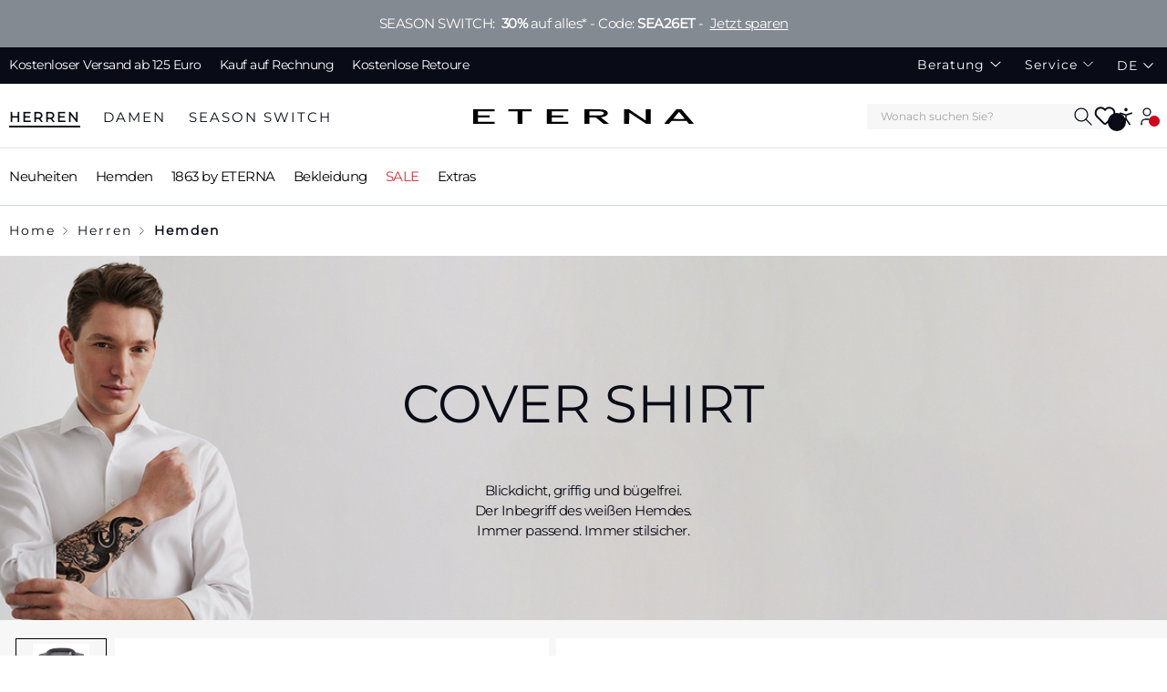

--- FILE ---
content_type: text/css
request_url: https://www.eterna.de/build/brand/164.202601211414.css
body_size: 49441
content:
@charset "UTF-8";@keyframes slideDown{0%{transform:translateY(-100%)}to{transform:translateY(0)}}
/*!
 * Bootstrap  v5.2.2 (https://getbootstrap.com/)
 * Copyright 2011-2022 The Bootstrap Authors
 * Copyright 2011-2022 Twitter, Inc.
 * Licensed under MIT (https://github.com/twbs/bootstrap/blob/main/LICENSE)
 */:root{--bs-blue:#0d6efd;--bs-indigo:#6610f2;--bs-purple:#6f42c1;--bs-pink:#d63384;--bs-red:#d0021b;--bs-orange:#fd7e14;--bs-yellow:#ffc107;--bs-green:#198754;--bs-teal:#20c997;--bs-cyan:#0dcaf0;--bs-black:#000;--bs-white:#fff;--bs-gray:#6c757d;--bs-gray-dark:#343a40;--bs-gray-100:#f8f9fa;--bs-gray-200:#e9ecef;--bs-gray-300:#dee2e6;--bs-gray-400:#ced4da;--bs-gray-500:#adb5bd;--bs-gray-600:#6c757d;--bs-gray-700:#495057;--bs-gray-800:#343a40;--bs-gray-900:#212529;--bs-primary:#090b17;--bs-secondary:#d4d8dc;--bs-success:#198754;--bs-info:#0dcaf0;--bs-warning:#ffc107;--bs-danger:#d0021b;--bs-light:#f7f7f7;--bs-dark:#838a92;--bs-primary-rgb:9,11,23;--bs-secondary-rgb:212,216,220;--bs-success-rgb:25,135,84;--bs-info-rgb:13,202,240;--bs-warning-rgb:255,193,7;--bs-danger-rgb:208,2,27;--bs-light-rgb:247,247,247;--bs-dark-rgb:131,138,146;--bs-white-rgb:255,255,255;--bs-black-rgb:0,0,0;--bs-body-color-rgb:0,0,0;--bs-body-bg-rgb:255,255,255;--bs-font-sans-serif:system-ui,-apple-system,"Segoe UI",Roboto,"Helvetica Neue","Noto Sans","Liberation Sans",Arial,sans-serif,"Apple Color Emoji","Segoe UI Emoji","Segoe UI Symbol","Noto Color Emoji";--bs-font-monospace:SFMono-Regular,Menlo,Monaco,Consolas,"Liberation Mono","Courier New",monospace;--bs-gradient:linear-gradient(180deg,hsla(0,0%,100%,.15),hsla(0,0%,100%,0));--bs-body-font-family:Montserrat Regular,sans-serif;--bs-body-font-size:0.9375rem;--bs-body-font-weight:300;--bs-body-line-height:1.5;--bs-body-color:#000;--bs-body-bg:#fff;--bs-border-width:0.0625rem;--bs-border-style:solid;--bs-border-color:#dee2e6;--bs-border-color-translucent:rgba(0,0,0,.175);--bs-border-radius:0.375rem;--bs-border-radius-sm:0.25rem;--bs-border-radius-lg:1.133rem;--bs-border-radius-xl:1rem;--bs-border-radius-2xl:2rem;--bs-border-radius-pill:50rem;--bs-link-color:#090b17;--bs-link-hover-color:#070912;--bs-code-color:#d63384;--bs-highlight-bg:#fff3cd}*,:after,:before{box-sizing:border-box}@media (prefers-reduced-motion:no-preference){:root{scroll-behavior:smooth}}body{-webkit-text-size-adjust:100%;-webkit-tap-highlight-color:rgba(0,0,0,0);background-color:var(--bs-body-bg);color:var(--bs-body-color);font-family:var(--bs-body-font-family);font-size:var(--bs-body-font-size);font-weight:var(--bs-body-font-weight);line-height:var(--bs-body-line-height);margin:0;text-align:var(--bs-body-text-align)}hr{border:0;border-top:.0625rem solid;color:inherit;margin:1.25rem 0;opacity:.25}.h1,.h2,.h3,.h4,.h5,.h6,h1,h2,h3,h4,h5,h6{font-weight:500;line-height:1.2;margin-bottom:.625rem;margin-top:0}.h1,h1{font-size:calc(1.4875rem + 2.85vw)}@media (min-width:1200px){.h1,h1{font-size:3.625rem}}.h2,h2{font-size:calc(1.30625rem + .675vw)}@media (min-width:1200px){.h2,h2{font-size:1.8125rem}}.h3,h3{font-size:1.125rem}.h4,h4{font-size:calc(1.26563rem + .1875vw)}@media (min-width:1200px){.h4,h4{font-size:1.40625rem}}.h5,h5{font-size:1.171875rem}.h6,h6{font-size:.9375rem}p{margin-bottom:1rem;margin-top:0}abbr[title]{cursor:help;-webkit-text-decoration:underline dotted;text-decoration:underline dotted;-webkit-text-decoration-skip-ink:none;text-decoration-skip-ink:none}address{font-style:normal;line-height:inherit;margin-bottom:1rem}ol,ul{padding-left:2rem}dl,ol,ul{margin-bottom:1rem;margin-top:0}ol ol,ol ul,ul ol,ul ul{margin-bottom:0}dt{font-weight:700}dd{margin-bottom:.5rem;margin-left:0}blockquote{margin:0 0 1rem}b,strong{font-weight:900}.small,small{font-size:.813rem}.mark,mark{background-color:var(--bs-highlight-bg);padding:.1875em}sub,sup{font-size:.75em;line-height:0;position:relative;vertical-align:baseline}sub{bottom:-.25em}sup{top:-.5em}a{color:var(--bs-link-color);text-decoration:underline}a:hover{color:var(--bs-link-hover-color);text-decoration:none}a:not([href]):not([class]),a:not([href]):not([class]):hover{color:inherit;text-decoration:none}code,kbd,pre,samp{font-family:var(--bs-font-monospace);font-size:1em}pre{display:block;font-size:.813rem;margin-bottom:1rem;margin-top:0;overflow:auto}pre code{color:inherit;font-size:inherit;word-break:normal}code{word-wrap:break-word;color:var(--bs-code-color);font-size:.813rem}a>code{color:inherit}kbd{background-color:var(--bs-body-color);border-radius:.25rem;color:var(--bs-body-bg);font-size:.813rem;padding:.1875rem .375rem}kbd kbd{font-size:1em;padding:0}figure{margin:0 0 1rem}img,svg{vertical-align:middle}table{border-collapse:collapse;caption-side:bottom}caption{color:#f7f7f7;padding-bottom:.5rem;padding-top:.5rem;text-align:left}th{text-align:inherit;text-align:-webkit-match-parent}tbody,td,tfoot,th,thead,tr{border:0 solid;border-color:inherit}label{display:inline-block}button{border-radius:0}button:focus:not(:focus-visible){outline:0}button,input,optgroup,select,textarea{font-family:inherit;font-size:inherit;line-height:inherit;margin:0}button,select{text-transform:none}[role=button]{cursor:pointer}select{word-wrap:normal}select:disabled{opacity:1}[list]:not([type=date]):not([type=datetime-local]):not([type=month]):not([type=week]):not([type=time])::-webkit-calendar-picker-indicator{display:none!important}[type=button],[type=reset],[type=submit],button{-webkit-appearance:button}[type=button]:not(:disabled),[type=reset]:not(:disabled),[type=submit]:not(:disabled),button:not(:disabled){cursor:pointer}::-moz-focus-inner{border-style:none;padding:0}textarea{resize:vertical}fieldset{border:0;margin:0;min-width:0;padding:0}legend{float:left;font-size:calc(1.275rem + .3vw);margin-bottom:.5rem;padding:0;width:100%}@media (min-width:1200px){legend{font-size:1.5rem}}legend{line-height:inherit}legend+*{clear:left}::-webkit-datetime-edit-day-field,::-webkit-datetime-edit-fields-wrapper,::-webkit-datetime-edit-hour-field,::-webkit-datetime-edit-minute,::-webkit-datetime-edit-month-field,::-webkit-datetime-edit-text,::-webkit-datetime-edit-year-field{padding:0}::-webkit-inner-spin-button{height:auto}[type=search]{-webkit-appearance:textfield;outline-offset:-.125rem}::-webkit-search-decoration{-webkit-appearance:none}::-webkit-color-swatch-wrapper{padding:0}::file-selector-button{-webkit-appearance:button;font:inherit}output{display:inline-block}iframe{border:0}summary{cursor:pointer;display:list-item}progress{vertical-align:baseline}[hidden]{display:none!important}.lead{font-size:1.125rem;font-weight:700}.display-1{font-size:calc(1.625rem + 4.5vw)}@media (min-width:1200px){.display-1{font-size:5rem}}.display-1{font-weight:300;line-height:1.2}.display-2{font-size:calc(1.575rem + 3.9vw)}@media (min-width:1200px){.display-2{font-size:4.5rem}}.display-2{font-weight:300;line-height:1.2}.display-3{font-size:calc(1.525rem + 3.3vw)}@media (min-width:1200px){.display-3{font-size:4rem}}.display-3{font-weight:300;line-height:1.2}.display-4{font-size:calc(1.475rem + 2.7vw)}@media (min-width:1200px){.display-4{font-size:3.5rem}}.display-4{font-weight:300;line-height:1.2}.display-5{font-size:calc(1.425rem + 2.1vw)}@media (min-width:1200px){.display-5{font-size:3rem}}.display-5{font-weight:300;line-height:1.2}.display-6{font-size:calc(1.375rem + 1.5vw)}@media (min-width:1200px){.display-6{font-size:2.5rem}}.display-6{font-weight:300;line-height:1.2}.list-inline,.list-unstyled{list-style:none;padding-left:0}.list-inline-item{display:inline-block}.list-inline-item:not(:last-child){margin-right:.5rem}.initialism{font-size:.813rem;text-transform:uppercase}.blockquote{font-size:1.171875rem;margin-bottom:1.25rem}.blockquote>:last-child{margin-bottom:0}.blockquote-footer{color:#6c757d;font-size:.813rem;margin-bottom:1.25rem;margin-top:-1.25rem}.blockquote-footer:before{content:"— "}.img-fluid,.img-thumbnail{height:auto;max-width:100%}.img-thumbnail{background-color:#fff;border:.0625rem solid var(--bs-border-color);border-radius:.375rem;padding:.25rem}.figure{display:inline-block}.figure-img{line-height:1;margin-bottom:.625rem}.figure-caption{color:#6c757d;font-size:.813rem}.cms-section .boxed,.container,.container-fluid,.container-lg,.container-md,.container-sm,.container-xl,.container-xxl{--bs-gutter-x:1.25rem;--bs-gutter-y:0;margin-left:auto;margin-right:auto;padding-left:calc(var(--bs-gutter-x)*.5);padding-right:calc(var(--bs-gutter-x)*.5);width:100%}@media (min-width:576px){.cms-section .boxed,.container,.container-sm{max-width:33.75rem}}@media (min-width:768px){.cms-section .boxed,.container,.container-md,.container-sm{max-width:45rem}}@media (min-width:992px){.cms-section .boxed,.container,.container-lg,.container-md,.container-sm{max-width:60rem}}@media (min-width:1200px){.cms-section .boxed,.container,.container-lg,.container-md,.container-sm,.container-xl{max-width:71.25rem}}@media (min-width:1400px){.cms-section .boxed,.container,.container-lg,.container-md,.container-sm,.container-xl,.container-xxl{max-width:82.5rem}}.row{--bs-gutter-x:1.25rem;--bs-gutter-y:0;display:flex;flex-wrap:wrap;margin-left:calc(var(--bs-gutter-x)*-.5);margin-right:calc(var(--bs-gutter-x)*-.5);margin-top:calc(var(--bs-gutter-y)*-1)}.row>*{flex-shrink:0;margin-top:var(--bs-gutter-y);max-width:100%;padding-left:calc(var(--bs-gutter-x)*.5);padding-right:calc(var(--bs-gutter-x)*.5);width:100%}.col{flex:1 0 0%}.row-cols-auto>*{flex:0 0 auto;width:auto}.row-cols-1>*{flex:0 0 auto;width:100%}.row-cols-2>*{flex:0 0 auto;width:50%}.row-cols-3>*{flex:0 0 auto;width:33.3333333333%}.row-cols-4>*{flex:0 0 auto;width:25%}.row-cols-5>*{flex:0 0 auto;width:20%}.row-cols-6>*{flex:0 0 auto;width:16.6666666667%}.col-auto{flex:0 0 auto;width:auto}.col-1{flex:0 0 auto;width:8.33333333%}.col-2{flex:0 0 auto;width:16.66666667%}.col-3{flex:0 0 auto;width:25%}.col-4{flex:0 0 auto;width:33.33333333%}.col-5{flex:0 0 auto;width:41.66666667%}.col-6{flex:0 0 auto;width:50%}.col-7{flex:0 0 auto;width:58.33333333%}.col-8{flex:0 0 auto;width:66.66666667%}.col-9{flex:0 0 auto;width:75%}.col-10{flex:0 0 auto;width:83.33333333%}.col-11{flex:0 0 auto;width:91.66666667%}.col-12{flex:0 0 auto;width:100%}.offset-1{margin-left:8.33333333%}.offset-2{margin-left:16.66666667%}.offset-3{margin-left:25%}.offset-4{margin-left:33.33333333%}.offset-5{margin-left:41.66666667%}.offset-6{margin-left:50%}.offset-7{margin-left:58.33333333%}.offset-8{margin-left:66.66666667%}.offset-9{margin-left:75%}.offset-10{margin-left:83.33333333%}.offset-11{margin-left:91.66666667%}.g-0,.gx-0{--bs-gutter-x:0}.g-0,.gy-0{--bs-gutter-y:0}.g-1,.gx-1{--bs-gutter-x:0.3125rem}.g-1,.gy-1{--bs-gutter-y:0.3125rem}.g-2,.gx-2{--bs-gutter-x:0.625rem}.g-2,.gy-2{--bs-gutter-y:0.625rem}.g-3,.gx-3{--bs-gutter-x:1.25rem}.g-3,.gy-3{--bs-gutter-y:1.25rem}.g-4,.gx-4{--bs-gutter-x:1.875rem}.g-4,.gy-4{--bs-gutter-y:1.875rem}.g-5,.gx-5{--bs-gutter-x:3.75rem}.g-5,.gy-5{--bs-gutter-y:3.75rem}@media (min-width:576px){.col-sm{flex:1 0 0%}.row-cols-sm-auto>*{flex:0 0 auto;width:auto}.row-cols-sm-1>*{flex:0 0 auto;width:100%}.row-cols-sm-2>*{flex:0 0 auto;width:50%}.row-cols-sm-3>*{flex:0 0 auto;width:33.3333333333%}.row-cols-sm-4>*{flex:0 0 auto;width:25%}.row-cols-sm-5>*{flex:0 0 auto;width:20%}.row-cols-sm-6>*{flex:0 0 auto;width:16.6666666667%}.col-sm-auto{flex:0 0 auto;width:auto}.col-sm-1{flex:0 0 auto;width:8.33333333%}.col-sm-2{flex:0 0 auto;width:16.66666667%}.col-sm-3{flex:0 0 auto;width:25%}.col-sm-4{flex:0 0 auto;width:33.33333333%}.col-sm-5{flex:0 0 auto;width:41.66666667%}.col-sm-6{flex:0 0 auto;width:50%}.col-sm-7{flex:0 0 auto;width:58.33333333%}.col-sm-8{flex:0 0 auto;width:66.66666667%}.col-sm-9{flex:0 0 auto;width:75%}.col-sm-10{flex:0 0 auto;width:83.33333333%}.col-sm-11{flex:0 0 auto;width:91.66666667%}.col-sm-12{flex:0 0 auto;width:100%}.offset-sm-0{margin-left:0}.offset-sm-1{margin-left:8.33333333%}.offset-sm-2{margin-left:16.66666667%}.offset-sm-3{margin-left:25%}.offset-sm-4{margin-left:33.33333333%}.offset-sm-5{margin-left:41.66666667%}.offset-sm-6{margin-left:50%}.offset-sm-7{margin-left:58.33333333%}.offset-sm-8{margin-left:66.66666667%}.offset-sm-9{margin-left:75%}.offset-sm-10{margin-left:83.33333333%}.offset-sm-11{margin-left:91.66666667%}.g-sm-0,.gx-sm-0{--bs-gutter-x:0}.g-sm-0,.gy-sm-0{--bs-gutter-y:0}.g-sm-1,.gx-sm-1{--bs-gutter-x:0.3125rem}.g-sm-1,.gy-sm-1{--bs-gutter-y:0.3125rem}.g-sm-2,.gx-sm-2{--bs-gutter-x:0.625rem}.g-sm-2,.gy-sm-2{--bs-gutter-y:0.625rem}.g-sm-3,.gx-sm-3{--bs-gutter-x:1.25rem}.g-sm-3,.gy-sm-3{--bs-gutter-y:1.25rem}.g-sm-4,.gx-sm-4{--bs-gutter-x:1.875rem}.g-sm-4,.gy-sm-4{--bs-gutter-y:1.875rem}.g-sm-5,.gx-sm-5{--bs-gutter-x:3.75rem}.g-sm-5,.gy-sm-5{--bs-gutter-y:3.75rem}}@media (min-width:768px){.col-md{flex:1 0 0%}.row-cols-md-auto>*{flex:0 0 auto;width:auto}.row-cols-md-1>*{flex:0 0 auto;width:100%}.row-cols-md-2>*{flex:0 0 auto;width:50%}.row-cols-md-3>*{flex:0 0 auto;width:33.3333333333%}.row-cols-md-4>*{flex:0 0 auto;width:25%}.row-cols-md-5>*{flex:0 0 auto;width:20%}.row-cols-md-6>*{flex:0 0 auto;width:16.6666666667%}.col-md-auto{flex:0 0 auto;width:auto}.col-md-1{flex:0 0 auto;width:8.33333333%}.col-md-2{flex:0 0 auto;width:16.66666667%}.col-md-3{flex:0 0 auto;width:25%}.col-md-4{flex:0 0 auto;width:33.33333333%}.col-md-5{flex:0 0 auto;width:41.66666667%}.col-md-6{flex:0 0 auto;width:50%}.col-md-7{flex:0 0 auto;width:58.33333333%}.col-md-8{flex:0 0 auto;width:66.66666667%}.col-md-9{flex:0 0 auto;width:75%}.col-md-10{flex:0 0 auto;width:83.33333333%}.col-md-11{flex:0 0 auto;width:91.66666667%}.col-md-12{flex:0 0 auto;width:100%}.offset-md-0{margin-left:0}.offset-md-1{margin-left:8.33333333%}.offset-md-2{margin-left:16.66666667%}.offset-md-3{margin-left:25%}.offset-md-4{margin-left:33.33333333%}.offset-md-5{margin-left:41.66666667%}.offset-md-6{margin-left:50%}.offset-md-7{margin-left:58.33333333%}.offset-md-8{margin-left:66.66666667%}.offset-md-9{margin-left:75%}.offset-md-10{margin-left:83.33333333%}.offset-md-11{margin-left:91.66666667%}.g-md-0,.gx-md-0{--bs-gutter-x:0}.g-md-0,.gy-md-0{--bs-gutter-y:0}.g-md-1,.gx-md-1{--bs-gutter-x:0.3125rem}.g-md-1,.gy-md-1{--bs-gutter-y:0.3125rem}.g-md-2,.gx-md-2{--bs-gutter-x:0.625rem}.g-md-2,.gy-md-2{--bs-gutter-y:0.625rem}.g-md-3,.gx-md-3{--bs-gutter-x:1.25rem}.g-md-3,.gy-md-3{--bs-gutter-y:1.25rem}.g-md-4,.gx-md-4{--bs-gutter-x:1.875rem}.g-md-4,.gy-md-4{--bs-gutter-y:1.875rem}.g-md-5,.gx-md-5{--bs-gutter-x:3.75rem}.g-md-5,.gy-md-5{--bs-gutter-y:3.75rem}}@media (min-width:992px){.col-lg{flex:1 0 0%}.row-cols-lg-auto>*{flex:0 0 auto;width:auto}.row-cols-lg-1>*{flex:0 0 auto;width:100%}.row-cols-lg-2>*{flex:0 0 auto;width:50%}.row-cols-lg-3>*{flex:0 0 auto;width:33.3333333333%}.row-cols-lg-4>*{flex:0 0 auto;width:25%}.row-cols-lg-5>*{flex:0 0 auto;width:20%}.row-cols-lg-6>*{flex:0 0 auto;width:16.6666666667%}.col-lg-auto{flex:0 0 auto;width:auto}.col-lg-1{flex:0 0 auto;width:8.33333333%}.col-lg-2{flex:0 0 auto;width:16.66666667%}.col-lg-3{flex:0 0 auto;width:25%}.col-lg-4{flex:0 0 auto;width:33.33333333%}.col-lg-5{flex:0 0 auto;width:41.66666667%}.col-lg-6{flex:0 0 auto;width:50%}.col-lg-7{flex:0 0 auto;width:58.33333333%}.col-lg-8{flex:0 0 auto;width:66.66666667%}.col-lg-9{flex:0 0 auto;width:75%}.col-lg-10{flex:0 0 auto;width:83.33333333%}.col-lg-11{flex:0 0 auto;width:91.66666667%}.col-lg-12{flex:0 0 auto;width:100%}.offset-lg-0{margin-left:0}.offset-lg-1{margin-left:8.33333333%}.offset-lg-2{margin-left:16.66666667%}.offset-lg-3{margin-left:25%}.offset-lg-4{margin-left:33.33333333%}.offset-lg-5{margin-left:41.66666667%}.offset-lg-6{margin-left:50%}.offset-lg-7{margin-left:58.33333333%}.offset-lg-8{margin-left:66.66666667%}.offset-lg-9{margin-left:75%}.offset-lg-10{margin-left:83.33333333%}.offset-lg-11{margin-left:91.66666667%}.g-lg-0,.gx-lg-0{--bs-gutter-x:0}.g-lg-0,.gy-lg-0{--bs-gutter-y:0}.g-lg-1,.gx-lg-1{--bs-gutter-x:0.3125rem}.g-lg-1,.gy-lg-1{--bs-gutter-y:0.3125rem}.g-lg-2,.gx-lg-2{--bs-gutter-x:0.625rem}.g-lg-2,.gy-lg-2{--bs-gutter-y:0.625rem}.g-lg-3,.gx-lg-3{--bs-gutter-x:1.25rem}.g-lg-3,.gy-lg-3{--bs-gutter-y:1.25rem}.g-lg-4,.gx-lg-4{--bs-gutter-x:1.875rem}.g-lg-4,.gy-lg-4{--bs-gutter-y:1.875rem}.g-lg-5,.gx-lg-5{--bs-gutter-x:3.75rem}.g-lg-5,.gy-lg-5{--bs-gutter-y:3.75rem}}@media (min-width:1200px){.col-xl{flex:1 0 0%}.row-cols-xl-auto>*{flex:0 0 auto;width:auto}.row-cols-xl-1>*{flex:0 0 auto;width:100%}.row-cols-xl-2>*{flex:0 0 auto;width:50%}.row-cols-xl-3>*{flex:0 0 auto;width:33.3333333333%}.row-cols-xl-4>*{flex:0 0 auto;width:25%}.row-cols-xl-5>*{flex:0 0 auto;width:20%}.row-cols-xl-6>*{flex:0 0 auto;width:16.6666666667%}.col-xl-auto{flex:0 0 auto;width:auto}.col-xl-1{flex:0 0 auto;width:8.33333333%}.col-xl-2{flex:0 0 auto;width:16.66666667%}.col-xl-3{flex:0 0 auto;width:25%}.col-xl-4{flex:0 0 auto;width:33.33333333%}.col-xl-5{flex:0 0 auto;width:41.66666667%}.col-xl-6{flex:0 0 auto;width:50%}.col-xl-7{flex:0 0 auto;width:58.33333333%}.col-xl-8{flex:0 0 auto;width:66.66666667%}.col-xl-9{flex:0 0 auto;width:75%}.col-xl-10{flex:0 0 auto;width:83.33333333%}.col-xl-11{flex:0 0 auto;width:91.66666667%}.col-xl-12{flex:0 0 auto;width:100%}.offset-xl-0{margin-left:0}.offset-xl-1{margin-left:8.33333333%}.offset-xl-2{margin-left:16.66666667%}.offset-xl-3{margin-left:25%}.offset-xl-4{margin-left:33.33333333%}.offset-xl-5{margin-left:41.66666667%}.offset-xl-6{margin-left:50%}.offset-xl-7{margin-left:58.33333333%}.offset-xl-8{margin-left:66.66666667%}.offset-xl-9{margin-left:75%}.offset-xl-10{margin-left:83.33333333%}.offset-xl-11{margin-left:91.66666667%}.g-xl-0,.gx-xl-0{--bs-gutter-x:0}.g-xl-0,.gy-xl-0{--bs-gutter-y:0}.g-xl-1,.gx-xl-1{--bs-gutter-x:0.3125rem}.g-xl-1,.gy-xl-1{--bs-gutter-y:0.3125rem}.g-xl-2,.gx-xl-2{--bs-gutter-x:0.625rem}.g-xl-2,.gy-xl-2{--bs-gutter-y:0.625rem}.g-xl-3,.gx-xl-3{--bs-gutter-x:1.25rem}.g-xl-3,.gy-xl-3{--bs-gutter-y:1.25rem}.g-xl-4,.gx-xl-4{--bs-gutter-x:1.875rem}.g-xl-4,.gy-xl-4{--bs-gutter-y:1.875rem}.g-xl-5,.gx-xl-5{--bs-gutter-x:3.75rem}.g-xl-5,.gy-xl-5{--bs-gutter-y:3.75rem}}@media (min-width:1400px){.col-xxl{flex:1 0 0%}.row-cols-xxl-auto>*{flex:0 0 auto;width:auto}.row-cols-xxl-1>*{flex:0 0 auto;width:100%}.row-cols-xxl-2>*{flex:0 0 auto;width:50%}.row-cols-xxl-3>*{flex:0 0 auto;width:33.3333333333%}.row-cols-xxl-4>*{flex:0 0 auto;width:25%}.row-cols-xxl-5>*{flex:0 0 auto;width:20%}.row-cols-xxl-6>*{flex:0 0 auto;width:16.6666666667%}.col-xxl-auto{flex:0 0 auto;width:auto}.col-xxl-1{flex:0 0 auto;width:8.33333333%}.col-xxl-2{flex:0 0 auto;width:16.66666667%}.col-xxl-3{flex:0 0 auto;width:25%}.col-xxl-4{flex:0 0 auto;width:33.33333333%}.col-xxl-5{flex:0 0 auto;width:41.66666667%}.col-xxl-6{flex:0 0 auto;width:50%}.col-xxl-7{flex:0 0 auto;width:58.33333333%}.col-xxl-8{flex:0 0 auto;width:66.66666667%}.col-xxl-9{flex:0 0 auto;width:75%}.col-xxl-10{flex:0 0 auto;width:83.33333333%}.col-xxl-11{flex:0 0 auto;width:91.66666667%}.col-xxl-12{flex:0 0 auto;width:100%}.offset-xxl-0{margin-left:0}.offset-xxl-1{margin-left:8.33333333%}.offset-xxl-2{margin-left:16.66666667%}.offset-xxl-3{margin-left:25%}.offset-xxl-4{margin-left:33.33333333%}.offset-xxl-5{margin-left:41.66666667%}.offset-xxl-6{margin-left:50%}.offset-xxl-7{margin-left:58.33333333%}.offset-xxl-8{margin-left:66.66666667%}.offset-xxl-9{margin-left:75%}.offset-xxl-10{margin-left:83.33333333%}.offset-xxl-11{margin-left:91.66666667%}.g-xxl-0,.gx-xxl-0{--bs-gutter-x:0}.g-xxl-0,.gy-xxl-0{--bs-gutter-y:0}.g-xxl-1,.gx-xxl-1{--bs-gutter-x:0.3125rem}.g-xxl-1,.gy-xxl-1{--bs-gutter-y:0.3125rem}.g-xxl-2,.gx-xxl-2{--bs-gutter-x:0.625rem}.g-xxl-2,.gy-xxl-2{--bs-gutter-y:0.625rem}.g-xxl-3,.gx-xxl-3{--bs-gutter-x:1.25rem}.g-xxl-3,.gy-xxl-3{--bs-gutter-y:1.25rem}.g-xxl-4,.gx-xxl-4{--bs-gutter-x:1.875rem}.g-xxl-4,.gy-xxl-4{--bs-gutter-y:1.875rem}.g-xxl-5,.gx-xxl-5{--bs-gutter-x:3.75rem}.g-xxl-5,.gy-xxl-5{--bs-gutter-y:3.75rem}}.table{--bs-table-color:#090b17;--bs-table-bg:transparent;--bs-table-border-color:#d4d8dc;--bs-table-accent-bg:transparent;--bs-table-striped-color:#090b17;--bs-table-striped-bg:rgba(0,0,0,.05);--bs-table-active-color:#090b17;--bs-table-active-bg:rgba(0,0,0,.1);--bs-table-hover-color:#090b17;--bs-table-hover-bg:rgba(0,0,0,.075);border-color:var(--bs-table-border-color);color:var(--bs-table-color);margin-bottom:1.25rem;vertical-align:top;width:100%}.table>:not(caption)>*>*{background-color:var(--bs-table-bg);border-bottom-width:.0625rem;box-shadow:inset 0 0 0 624.9375rem var(--bs-table-accent-bg);padding:.5rem}.table>tbody{vertical-align:inherit}.table>thead{vertical-align:bottom}.table-group-divider{border-top:.125rem solid}.caption-top{caption-side:top}.table-sm>:not(caption)>*>*{padding:.25rem}.table-bordered>:not(caption)>*{border-width:.0625rem 0}.table-bordered>:not(caption)>*>*{border-width:0 .0625rem}.table-borderless>:not(caption)>*>*{border-bottom-width:0}.table-borderless>:not(:first-child){border-top-width:0}.table-striped-columns>:not(caption)>tr>:nth-child(2n),.table-striped>tbody>tr:nth-of-type(odd)>*{--bs-table-accent-bg:var(--bs-table-striped-bg);color:var(--bs-table-striped-color)}.table-active{--bs-table-accent-bg:var(--bs-table-active-bg);color:var(--bs-table-active-color)}.table-hover>tbody>tr:hover>*{--bs-table-accent-bg:var(--bs-table-hover-bg);color:var(--bs-table-hover-color)}.table-primary{--bs-table-color:#000;--bs-table-bg:#ceced1;--bs-table-border-color:#b9babc;--bs-table-striped-bg:#c4c4c6;--bs-table-striped-color:#000;--bs-table-active-bg:#b9babc;--bs-table-active-color:#000;--bs-table-hover-bg:#bebfc1;--bs-table-hover-color:#000}.table-primary,.table-secondary{border-color:var(--bs-table-border-color);color:var(--bs-table-color)}.table-secondary{--bs-table-color:#000;--bs-table-bg:#f6f7f8;--bs-table-border-color:#dededf;--bs-table-striped-bg:#eaebec;--bs-table-striped-color:#000;--bs-table-active-bg:#dededf;--bs-table-active-color:#000;--bs-table-hover-bg:#e4e5e5;--bs-table-hover-color:#000}.table-success{--bs-table-color:#000;--bs-table-bg:#d1e7dd;--bs-table-border-color:#bcd0c7;--bs-table-striped-bg:#c7dbd2;--bs-table-striped-color:#000;--bs-table-active-bg:#bcd0c7;--bs-table-active-color:#000;--bs-table-hover-bg:#c1d6cc;--bs-table-hover-color:#000}.table-info,.table-success{border-color:var(--bs-table-border-color);color:var(--bs-table-color)}.table-info{--bs-table-color:#000;--bs-table-bg:#cff4fc;--bs-table-border-color:#badce3;--bs-table-striped-bg:#c4e8ef;--bs-table-striped-color:#000;--bs-table-active-bg:#badce3;--bs-table-active-color:#000;--bs-table-hover-bg:#bfe2e9;--bs-table-hover-color:#000}.table-warning{--bs-table-color:#000;--bs-table-bg:#fff3cd;--bs-table-border-color:#e6dab9;--bs-table-striped-bg:#f2e6c3;--bs-table-striped-color:#000;--bs-table-active-bg:#e6dab9;--bs-table-active-color:#000;--bs-table-hover-bg:#ece0be;--bs-table-hover-color:#000}.table-danger,.table-warning{border-color:var(--bs-table-border-color);color:var(--bs-table-color)}.table-danger{--bs-table-color:#000;--bs-table-bg:#f6ccd1;--bs-table-border-color:#ddb8bc;--bs-table-striped-bg:#e9c2c7;--bs-table-striped-color:#000;--bs-table-active-bg:#ddb8bc;--bs-table-active-color:#000;--bs-table-hover-bg:#e3bdc2;--bs-table-hover-color:#000}.table-light{--bs-table-color:#000;--bs-table-bg:#f7f7f7;--bs-table-border-color:#dedede;--bs-table-striped-bg:#ebebeb;--bs-table-striped-color:#000;--bs-table-active-bg:#dedede;--bs-table-active-color:#000;--bs-table-hover-bg:#e4e4e4;--bs-table-hover-color:#000}.table-dark,.table-light{border-color:var(--bs-table-border-color);color:var(--bs-table-color)}.table-dark{--bs-table-color:#000;--bs-table-bg:#838a92;--bs-table-border-color:#767c83;--bs-table-striped-bg:#7c838b;--bs-table-striped-color:#000;--bs-table-active-bg:#767c83;--bs-table-active-color:#000;--bs-table-hover-bg:#798087;--bs-table-hover-color:#000}.table-responsive{-webkit-overflow-scrolling:touch;overflow-x:auto}@media (max-width:575.98px){.table-responsive-sm{-webkit-overflow-scrolling:touch;overflow-x:auto}}@media (max-width:767.98px){.table-responsive-md{-webkit-overflow-scrolling:touch;overflow-x:auto}}@media (max-width:991.98px){.table-responsive-lg{-webkit-overflow-scrolling:touch;overflow-x:auto}}@media (max-width:1199.98px){.table-responsive-xl{-webkit-overflow-scrolling:touch;overflow-x:auto}}@media (max-width:1399.98px){.table-responsive-xxl{-webkit-overflow-scrolling:touch;overflow-x:auto}}.form-label{margin-bottom:.5rem}.col-form-label{font-size:inherit;line-height:1.6;margin-bottom:0;padding-bottom:.875rem;padding-top:.875rem}.col-form-label-lg{font-size:1.125rem;padding-bottom:1.313rem;padding-top:1.313rem}.col-form-label-sm{font-size:.875rem;padding-bottom:.563rem;padding-top:.563rem}.form-text{color:#f7f7f7;font-size:.813rem;margin-top:.25rem}.form-control{-webkit-appearance:none;-moz-appearance:none;appearance:none;background-clip:padding-box;background-color:#f7f7f7;border:0 solid transparent;border-radius:0;color:#090b17;display:block;font-size:.9375rem;font-weight:300;line-height:1.6;padding:.875rem;transition:border-color .15s ease-in-out,box-shadow .15s ease-in-out;width:100%}@media (prefers-reduced-motion:reduce){.form-control{transition:none}}.form-control[type=file]{overflow:hidden}.form-control[type=file]:not(:disabled):not([readonly]){cursor:pointer}.form-control:focus{background-color:#f7f7f7;border-color:#84858b;box-shadow:none;color:#090b17;outline:0}.form-control::-webkit-date-and-time-value{height:1.6em}.form-control::-moz-placeholder{color:#090b17;opacity:1}.form-control::placeholder{color:#090b17;opacity:1}.form-control:disabled{background-color:#e9ecef;opacity:1}.form-control::file-selector-button{background-color:#e9ecef;border:0 solid;border-color:inherit;border-inline-end-width:0;border-radius:0;color:#090b17;margin:-.875rem;margin-inline-end:.875rem;padding:.875rem;pointer-events:none;transition:color .15s ease-in-out,background-color .15s ease-in-out,border-color .15s ease-in-out,box-shadow .15s ease-in-out}@media (prefers-reduced-motion:reduce){.form-control::file-selector-button{transition:none}}.form-control:hover:not(:disabled):not([readonly])::file-selector-button{background-color:#dde0e3}.form-control-plaintext{background-color:transparent;border:0 solid transparent;color:#000;display:block;line-height:1.6;margin-bottom:0;padding:.875rem 0;width:100%}.form-control-plaintext:focus{outline:0}.form-control-plaintext.form-control-lg,.form-control-plaintext.form-control-sm{padding-left:0;padding-right:0}.form-control-sm{border-radius:0;font-size:.875rem;min-height:calc(1.6em + 1.126rem);padding:.563rem .625rem}.form-control-sm::file-selector-button{margin:-.563rem -.625rem;margin-inline-end:.625rem;padding:.563rem .625rem}.form-control-lg{border-radius:0;font-size:1.125rem;min-height:calc(1.6em + 2.626rem);padding:1.313rem 2.125rem}.form-control-lg::file-selector-button{margin:-1.313rem -2.125rem;margin-inline-end:2.125rem;padding:1.313rem 2.125rem}textarea.form-control{min-height:calc(1.6em + 1.75rem)}textarea.form-control-sm{min-height:calc(1.6em + 1.126rem)}textarea.form-control-lg{min-height:calc(1.6em + 2.626rem)}.form-control-color{height:calc(1.6em + 1.75rem);padding:.875rem;width:3rem}.form-control-color:not(:disabled):not([readonly]){cursor:pointer}.form-control-color::-moz-color-swatch{border:0!important;border-radius:0}.form-control-color::-webkit-color-swatch{border-radius:0}.form-control-color.form-control-sm{height:calc(1.6em + 1.126rem)}.form-control-color.form-control-lg{height:calc(1.6em + 2.626rem)}.form-select{-moz-padding-start:.6875rem;background-color:#f7f7f7;background-image:url("data:image/svg+xml;charset=utf-8,%3Csvg xmlns='http://www.w3.org/2000/svg' class='icon icon-tabler icon-tabler-chevron-down' width='44' height='44' viewBox='0 0 24 24' stroke-width='1.25' stroke='currentColor' fill='none' stroke-linecap='round' stroke-linejoin='round'%3E%3Cpath d='M0 0h24v24H0z' stroke='none'/%3E%3Cpath stroke='090B17' d='m6 9 6 6 6-6'/%3E%3C/svg%3E");background-position:right .875rem center;background-repeat:no-repeat;background-size:1rem .75rem;border:0 solid transparent;border-radius:0;color:#090b17;display:block;font-size:.9375rem;font-weight:300;line-height:1.6;padding:.875rem 2.625rem .875rem .875rem;transition:border-color .15s ease-in-out,box-shadow .15s ease-in-out;width:100%}@media (prefers-reduced-motion:reduce){.form-select{transition:none}}.form-select{-webkit-appearance:none;-moz-appearance:none;appearance:none}.form-select:focus{border-color:#84858b;box-shadow:0 0 0 .25rem rgba(9,11,23,.25);outline:0}.form-select[multiple],.form-select[size]:not([size="1"]){background-image:none;padding-right:.875rem}.form-select:disabled{background-color:#e9ecef}.form-select:-moz-focusring{color:transparent;text-shadow:0 0 0 #090b17}.form-select-sm{border-radius:0;font-size:.875rem;padding-bottom:.563rem;padding-left:.625rem;padding-top:.563rem}.form-select-lg{border-radius:0;font-size:1.125rem;padding-bottom:1.313rem;padding-left:2.125rem;padding-top:1.313rem}.form-check{display:block;margin-bottom:.125rem;min-height:1.40625rem;padding-left:1.5em}.form-check .form-check-input{float:left;margin-left:-1.5em}.form-check-reverse{padding-left:0;padding-right:1.5em;text-align:right}.form-check-reverse .form-check-input{float:right;margin-left:0;margin-right:-1.5em}.form-check-input{-webkit-appearance:none;-moz-appearance:none;appearance:none;background-color:#f7f7f7;background-position:50%;background-repeat:no-repeat;background-size:contain;border:.0625rem solid rgba(0,0,0,.25);height:1em;margin-top:.25em;-webkit-print-color-adjust:exact;print-color-adjust:exact;vertical-align:top;width:1em}.form-check-input[type=checkbox]{border-radius:.25em}.form-check-input[type=radio]{border-radius:50%}.form-check-input:active{filter:brightness(90%)}.form-check-input:focus{border-color:#84858b;box-shadow:none;outline:0}.form-check-input:checked{background-color:#090b17;border-color:#090b17}.form-check-input:checked[type=checkbox]{background-image:url("data:image/svg+xml;charset=utf-8,%3Csvg xmlns='http://www.w3.org/2000/svg' viewBox='0 0 20 20'%3E%3Cpath fill='none' stroke='%23FFF' stroke-linecap='round' stroke-linejoin='round' stroke-width='3' d='m6 10 3 3 6-6'/%3E%3C/svg%3E")}.form-check-input:checked[type=radio]{background-image:url("data:image/svg+xml;charset=utf-8,%3Csvg xmlns='http://www.w3.org/2000/svg' viewBox='-4 -4 8 8'%3E%3Ccircle r='2' fill='%23FFF'/%3E%3C/svg%3E")}.form-check-input[type=checkbox]:indeterminate{background-color:#090b17;background-image:url("data:image/svg+xml;charset=utf-8,%3Csvg xmlns='http://www.w3.org/2000/svg' viewBox='0 0 20 20'%3E%3Cpath fill='none' stroke='%23FFF' stroke-linecap='round' stroke-linejoin='round' stroke-width='3' d='M6 10h8'/%3E%3C/svg%3E");border-color:#090b17}.form-check-input:disabled{filter:none;opacity:.5;pointer-events:none}.form-check-input:disabled~.form-check-label,.form-check-input[disabled]~.form-check-label{cursor:default;opacity:.5}.form-check-label{color:#090b17}.form-switch{padding-left:2.5em}.form-switch .form-check-input{background-image:url("data:image/svg+xml;charset=utf-8,%3Csvg xmlns='http://www.w3.org/2000/svg' viewBox='-4 -4 8 8'%3E%3Ccircle r='3' fill='rgba(0, 0, 0, 0.25)'/%3E%3C/svg%3E");background-position:0;border-radius:2em;margin-left:-2.5em;transition:background-position .15s ease-in-out;width:2em}@media (prefers-reduced-motion:reduce){.form-switch .form-check-input{transition:none}}.form-switch .form-check-input:focus{background-image:url("data:image/svg+xml;charset=utf-8,%3Csvg xmlns='http://www.w3.org/2000/svg' viewBox='-4 -4 8 8'%3E%3Ccircle r='3' fill='%2384858b'/%3E%3C/svg%3E")}.form-switch .form-check-input:checked{background-image:url("data:image/svg+xml;charset=utf-8,%3Csvg xmlns='http://www.w3.org/2000/svg' viewBox='-4 -4 8 8'%3E%3Ccircle r='3' fill='%23FFF'/%3E%3C/svg%3E");background-position:100%}.form-switch.form-check-reverse{padding-left:0;padding-right:2.5em}.form-switch.form-check-reverse .form-check-input{margin-left:0;margin-right:-2.5em}.form-check-inline{display:inline-block;margin-right:1rem}.btn-check{clip:rect(0,0,0,0);pointer-events:none;position:absolute}.btn-check:disabled+.ais-Panel-collapseButton,.btn-check:disabled+.btn,.btn-check[disabled]+.ais-Panel-collapseButton,.btn-check[disabled]+.btn{filter:none;opacity:.65;pointer-events:none}.form-range{-webkit-appearance:none;-moz-appearance:none;appearance:none;background-color:transparent;height:1.5rem;padding:0;width:100%}.form-range:focus{outline:0}.form-range:focus::-webkit-slider-thumb{box-shadow:0 0 0 .0625rem #fff,none}.form-range:focus::-moz-range-thumb{box-shadow:0 0 0 .0625rem #fff,none}.form-range::-moz-focus-outer{border:0}.form-range::-webkit-slider-thumb{background-color:#090b17;border:0;border-radius:1rem;height:1rem;margin-top:-.25rem;-webkit-transition:background-color .15s ease-in-out,border-color .15s ease-in-out,box-shadow .15s ease-in-out;transition:background-color .15s ease-in-out,border-color .15s ease-in-out,box-shadow .15s ease-in-out;width:1rem}@media (prefers-reduced-motion:reduce){.form-range::-webkit-slider-thumb{-webkit-transition:none;transition:none}}.form-range::-webkit-slider-thumb{-webkit-appearance:none;appearance:none}.form-range::-webkit-slider-thumb:active{background-color:#b5b6b9}.form-range::-webkit-slider-runnable-track{background-color:#dee2e6;border-color:transparent;border-radius:1rem;color:transparent;cursor:pointer;height:.5rem;width:100%}.form-range::-moz-range-thumb{background-color:#090b17;border:0;border-radius:1rem;height:1rem;-moz-transition:background-color .15s ease-in-out,border-color .15s ease-in-out,box-shadow .15s ease-in-out;transition:background-color .15s ease-in-out,border-color .15s ease-in-out,box-shadow .15s ease-in-out;width:1rem}@media (prefers-reduced-motion:reduce){.form-range::-moz-range-thumb{-moz-transition:none;transition:none}}.form-range::-moz-range-thumb{-moz-appearance:none;appearance:none}.form-range::-moz-range-thumb:active{background-color:#b5b6b9}.form-range::-moz-range-track{background-color:#dee2e6;border-color:transparent;border-radius:1rem;color:transparent;cursor:pointer;height:.5rem;width:100%}.form-range:disabled{pointer-events:none}.form-range:disabled::-webkit-slider-thumb{background-color:#adb5bd}.form-range:disabled::-moz-range-thumb{background-color:#adb5bd}.form-floating{position:relative}.form-floating>.form-control,.form-floating>.form-control-plaintext,.form-floating>.form-select{height:3.5rem;line-height:1.25}.form-floating>label{border:0 solid transparent;height:100%;left:0;overflow:hidden;padding:1rem .875rem;pointer-events:none;position:absolute;text-align:start;text-overflow:ellipsis;top:0;transform-origin:0 0;transition:opacity .1s ease-in-out,transform .1s ease-in-out;white-space:nowrap;width:100%}@media (prefers-reduced-motion:reduce){.form-floating>label{transition:none}}.form-floating>.form-control,.form-floating>.form-control-plaintext{padding:1rem .875rem}.form-floating>.form-control-plaintext::-moz-placeholder,.form-floating>.form-control::-moz-placeholder{color:transparent}.form-floating>.form-control-plaintext::placeholder,.form-floating>.form-control::placeholder{color:transparent}.form-floating>.form-control-plaintext:not(:-moz-placeholder),.form-floating>.form-control:not(:-moz-placeholder){padding-bottom:.625rem;padding-top:1.625rem}.form-floating>.form-control-plaintext:focus,.form-floating>.form-control-plaintext:not(:placeholder-shown),.form-floating>.form-control:focus,.form-floating>.form-control:not(:placeholder-shown){padding-bottom:.625rem;padding-top:1.625rem}.form-floating>.form-control-plaintext:-webkit-autofill,.form-floating>.form-control:-webkit-autofill{padding-bottom:.625rem;padding-top:1.625rem}.form-floating>.form-select{padding-bottom:.625rem;padding-top:1.625rem}.form-floating>.form-control:not(:-moz-placeholder)~label{opacity:.65;transform:scale(.85) translateY(-.5rem) translateX(.15rem)}.form-floating>.form-control-plaintext~label,.form-floating>.form-control:focus~label,.form-floating>.form-control:not(:placeholder-shown)~label,.form-floating>.form-select~label{opacity:.65;transform:scale(.85) translateY(-.5rem) translateX(.15rem)}.form-floating>.form-control:-webkit-autofill~label{opacity:.65;transform:scale(.85) translateY(-.5rem) translateX(.15rem)}.form-floating>.form-control-plaintext~label{border-width:0}.input-group{align-items:stretch;display:flex;flex-wrap:wrap;position:relative;width:100%}.input-group>.form-control,.input-group>.form-floating,.input-group>.form-select{flex:1 1 auto;min-width:0;position:relative;width:1%}.input-group>.form-control:focus,.input-group>.form-floating:focus-within,.input-group>.form-select:focus{z-index:5}.input-group .ais-Panel-collapseButton,.input-group .btn{position:relative;z-index:2}.input-group .ais-Panel-collapseButton:focus,.input-group .btn:focus{z-index:5}.input-group-text{align-items:center;background-color:#e9ecef;border:0 solid transparent;border-radius:0;color:#090b17;display:flex;font-size:.9375rem;font-weight:300;line-height:1.6;padding:.875rem;text-align:center;white-space:nowrap}.input-group-lg>.ais-Panel-collapseButton,.input-group-lg>.btn,.input-group-lg>.form-control,.input-group-lg>.form-select,.input-group-lg>.input-group-text{border-radius:0;font-size:1.125rem;padding:1.313rem 2.125rem}.input-group-sm>.ais-Panel-collapseButton,.input-group-sm>.btn,.input-group-sm>.form-control,.input-group-sm>.form-select,.input-group-sm>.input-group-text{border-radius:0;font-size:.875rem;padding:.563rem .625rem}.input-group-lg>.form-select,.input-group-sm>.form-select{padding-right:3.5rem}.input-group.has-validation>.dropdown-toggle:nth-last-child(n+4),.input-group.has-validation>.form-floating:nth-last-child(n+3)>.form-control,.input-group.has-validation>.form-floating:nth-last-child(n+3)>.form-select,.input-group.has-validation>:nth-last-child(n+3):not(.dropdown-toggle):not(.dropdown-menu):not(.form-floating),.input-group:not(.has-validation)>.dropdown-toggle:nth-last-child(n+3),.input-group:not(.has-validation)>.form-floating:not(:last-child)>.form-control,.input-group:not(.has-validation)>.form-floating:not(:last-child)>.form-select,.input-group:not(.has-validation)>:not(:last-child):not(.dropdown-toggle):not(.dropdown-menu):not(.form-floating){border-bottom-right-radius:0;border-top-right-radius:0}.input-group>:not(:first-child):not(.dropdown-menu):not(.valid-tooltip):not(.valid-feedback):not(.invalid-tooltip):not(.invalid-feedback){border-bottom-left-radius:0;border-top-left-radius:0;margin-left:0}.input-group>.form-floating:not(:first-child)>.form-control,.input-group>.form-floating:not(:first-child)>.form-select{border-bottom-left-radius:0;border-top-left-radius:0}.valid-feedback{color:#198754;display:none;font-size:.813rem;margin-top:.25rem;width:100%}.valid-tooltip{background-color:rgba(25,135,84,.9);border-radius:.375rem;color:#fff;display:none;font-size:.875rem;margin-top:.1rem;max-width:100%;padding:.3125rem .625rem;position:absolute;top:100%;z-index:5}.is-valid~.valid-feedback,.is-valid~.valid-tooltip,.was-validated :valid~.valid-feedback,.was-validated :valid~.valid-tooltip{display:block}.form-control.is-valid,.was-validated .form-control:valid{background-image:url("data:image/svg+xml;charset=utf-8,%3Csvg xmlns='http://www.w3.org/2000/svg' viewBox='0 0 8 8'%3E%3Cpath fill='%23198754' d='M2.3 6.73.6 4.53c-.4-1.04.46-1.4 1.1-.8l1.1 1.4 3.4-3.8c.6-.63 1.6-.27 1.2.7l-4 4.6c-.43.5-.8.4-1.1.1z'/%3E%3C/svg%3E");background-position:right calc(.4em + .4375rem) center;background-repeat:no-repeat;background-size:calc(.8em + .875rem) calc(.8em + .875rem);border-color:#198754;padding-right:calc(1.6em + 1.75rem)}.form-control.is-valid:focus,.was-validated .form-control:valid:focus{border-color:#198754;box-shadow:0 0 0 .25rem rgba(25,135,84,.25)}.was-validated textarea.form-control:valid,textarea.form-control.is-valid{background-position:top calc(.4em + .4375rem) right calc(.4em + .4375rem);padding-right:calc(1.6em + 1.75rem)}.form-select.is-valid,.was-validated .form-select:valid{border-color:#198754}.form-select.is-valid:not([multiple]):not([size]),.form-select.is-valid:not([multiple])[size="1"],.was-validated .form-select:valid:not([multiple]):not([size]),.was-validated .form-select:valid:not([multiple])[size="1"]{background-image:url("data:image/svg+xml;charset=utf-8,%3Csvg xmlns='http://www.w3.org/2000/svg' class='icon icon-tabler icon-tabler-chevron-down' width='44' height='44' viewBox='0 0 24 24' stroke-width='1.25' stroke='currentColor' fill='none' stroke-linecap='round' stroke-linejoin='round'%3E%3Cpath d='M0 0h24v24H0z' stroke='none'/%3E%3Cpath stroke='090B17' d='m6 9 6 6 6-6'/%3E%3C/svg%3E"),url("data:image/svg+xml;charset=utf-8,%3Csvg xmlns='http://www.w3.org/2000/svg' viewBox='0 0 8 8'%3E%3Cpath fill='%23198754' d='M2.3 6.73.6 4.53c-.4-1.04.46-1.4 1.1-.8l1.1 1.4 3.4-3.8c.6-.63 1.6-.27 1.2.7l-4 4.6c-.43.5-.8.4-1.1.1z'/%3E%3C/svg%3E");background-position:right .875rem center,center right 2.625rem;background-size:1rem .75rem,calc(.8em + .875rem) calc(.8em + .875rem);padding-right:4.8125rem}.form-select.is-valid:focus,.was-validated .form-select:valid:focus{border-color:#198754;box-shadow:0 0 0 .25rem rgba(25,135,84,.25)}.form-control-color.is-valid,.was-validated .form-control-color:valid{width:calc(4.75rem + 1.6em)}.form-check-input.is-valid,.was-validated .form-check-input:valid{border-color:#198754}.form-check-input.is-valid:checked,.was-validated .form-check-input:valid:checked{background-color:#198754}.form-check-input.is-valid:focus,.was-validated .form-check-input:valid:focus{box-shadow:0 0 0 .25rem rgba(25,135,84,.25)}.form-check-input.is-valid~.form-check-label,.was-validated .form-check-input:valid~.form-check-label{color:#198754}.form-check-inline .form-check-input~.valid-feedback{margin-left:.5em}.input-group>.form-control:not(:focus).is-valid,.input-group>.form-floating:not(:focus-within).is-valid,.input-group>.form-select:not(:focus).is-valid,.was-validated .input-group>.form-control:not(:focus):valid,.was-validated .input-group>.form-floating:not(:focus-within):valid,.was-validated .input-group>.form-select:not(:focus):valid{z-index:3}.invalid-feedback{color:#d0021b;display:none;font-size:.813rem;margin-top:.25rem;width:100%}.invalid-tooltip{background-color:rgba(208,2,27,.9);border-radius:.375rem;color:#fff;display:none;font-size:.875rem;margin-top:.1rem;max-width:100%;padding:.3125rem .625rem;position:absolute;top:100%;z-index:5}.is-invalid~.invalid-feedback,.is-invalid~.invalid-tooltip,.was-validated :invalid~.invalid-feedback,.was-validated :invalid~.invalid-tooltip{display:block}.form-control.is-invalid,.was-validated .form-control:invalid{background-image:url("data:image/svg+xml;charset=utf-8,%3Csvg xmlns='http://www.w3.org/2000/svg' width='12' height='12' fill='none' stroke='%23D0021B'%3E%3Ccircle cx='6' cy='6' r='4.5'/%3E%3Cpath stroke-linejoin='round' d='M5.8 3.6h.4L6 6.5z'/%3E%3Ccircle cx='6' cy='8.2' r='.6' fill='%23D0021B' stroke='none'/%3E%3C/svg%3E");background-position:right calc(.4em + .4375rem) center;background-repeat:no-repeat;background-size:calc(.8em + .875rem) calc(.8em + .875rem);border-color:#d0021b;padding-right:calc(1.6em + 1.75rem)}.form-control.is-invalid:focus,.was-validated .form-control:invalid:focus{border-color:#d0021b;box-shadow:0 0 0 .25rem rgba(208,2,27,.25)}.was-validated textarea.form-control:invalid,textarea.form-control.is-invalid{background-position:top calc(.4em + .4375rem) right calc(.4em + .4375rem);padding-right:calc(1.6em + 1.75rem)}.form-select.is-invalid,.was-validated .form-select:invalid{border-color:#d0021b}.form-select.is-invalid:not([multiple]):not([size]),.form-select.is-invalid:not([multiple])[size="1"],.was-validated .form-select:invalid:not([multiple]):not([size]),.was-validated .form-select:invalid:not([multiple])[size="1"]{background-image:url("data:image/svg+xml;charset=utf-8,%3Csvg xmlns='http://www.w3.org/2000/svg' class='icon icon-tabler icon-tabler-chevron-down' width='44' height='44' viewBox='0 0 24 24' stroke-width='1.25' stroke='currentColor' fill='none' stroke-linecap='round' stroke-linejoin='round'%3E%3Cpath d='M0 0h24v24H0z' stroke='none'/%3E%3Cpath stroke='090B17' d='m6 9 6 6 6-6'/%3E%3C/svg%3E"),url("data:image/svg+xml;charset=utf-8,%3Csvg xmlns='http://www.w3.org/2000/svg' width='12' height='12' fill='none' stroke='%23D0021B'%3E%3Ccircle cx='6' cy='6' r='4.5'/%3E%3Cpath stroke-linejoin='round' d='M5.8 3.6h.4L6 6.5z'/%3E%3Ccircle cx='6' cy='8.2' r='.6' fill='%23D0021B' stroke='none'/%3E%3C/svg%3E");background-position:right .875rem center,center right 2.625rem;background-size:1rem .75rem,calc(.8em + .875rem) calc(.8em + .875rem);padding-right:4.8125rem}.form-select.is-invalid:focus,.was-validated .form-select:invalid:focus{border-color:#d0021b;box-shadow:0 0 0 .25rem rgba(208,2,27,.25)}.form-control-color.is-invalid,.was-validated .form-control-color:invalid{width:calc(4.75rem + 1.6em)}.form-check-input.is-invalid,.was-validated .form-check-input:invalid{border-color:#d0021b}.form-check-input.is-invalid:checked,.was-validated .form-check-input:invalid:checked{background-color:#d0021b}.form-check-input.is-invalid:focus,.was-validated .form-check-input:invalid:focus{box-shadow:0 0 0 .25rem rgba(208,2,27,.25)}.form-check-input.is-invalid~.form-check-label,.was-validated .form-check-input:invalid~.form-check-label{color:#d0021b}.form-check-inline .form-check-input~.invalid-feedback{margin-left:.5em}.input-group>.form-control:not(:focus).is-invalid,.input-group>.form-floating:not(:focus-within).is-invalid,.input-group>.form-select:not(:focus).is-invalid,.was-validated .input-group>.form-control:not(:focus):invalid,.was-validated .input-group>.form-floating:not(:focus-within):invalid,.was-validated .input-group>.form-select:not(:focus):invalid{z-index:4}.ais-Panel-collapseButton,.btn{--bs-btn-padding-x:2.125rem;--bs-btn-padding-y:1rem;--bs-btn-font-family: ;--bs-btn-font-size:0.875rem;--bs-btn-font-weight:300;--bs-btn-line-height:1.67;--bs-btn-color:#000;--bs-btn-bg:transparent;--bs-btn-border-width:0.0625rem;--bs-btn-border-color:transparent;--bs-btn-border-radius:0;--bs-btn-hover-border-color:transparent;--bs-btn-box-shadow:inset 0 0.0625rem 0 hsla(0,0%,100%,.15),0 0.0625rem 0.0625rem rgba(0,0,0,.075);--bs-btn-disabled-opacity:0.65;--bs-btn-focus-box-shadow:0 0 0 0.25rem rgba(var(--bs-btn-focus-shadow-rgb),.5);background-color:var(--bs-btn-bg);border:var(--bs-btn-border-width) solid var(--bs-btn-border-color);border-radius:var(--bs-btn-border-radius);color:var(--bs-btn-color);cursor:pointer;display:inline-block;font-family:var(--bs-btn-font-family);font-size:var(--bs-btn-font-size);font-weight:var(--bs-btn-font-weight);line-height:var(--bs-btn-line-height);padding:var(--bs-btn-padding-y) var(--bs-btn-padding-x);text-align:center;text-decoration:none;transition:color .15s ease-in-out,background-color .15s ease-in-out,border-color .15s ease-in-out,box-shadow .15s ease-in-out;-webkit-user-select:none;-moz-user-select:none;user-select:none;vertical-align:middle}@media (prefers-reduced-motion:reduce){.ais-Panel-collapseButton,.btn{transition:none}}.ais-Panel-collapseButton:hover,.btn:hover{background-color:var(--bs-btn-hover-bg);border-color:var(--bs-btn-hover-border-color);color:var(--bs-btn-hover-color)}.btn-check+.ais-Panel-collapseButton:hover,.btn-check+.btn:hover{background-color:var(--bs-btn-bg);border-color:var(--bs-btn-border-color);color:var(--bs-btn-color)}.ais-Panel-collapseButton:focus-visible,.btn:focus-visible{background-color:var(--bs-btn-hover-bg);border-color:var(--bs-btn-hover-border-color);box-shadow:var(--bs-btn-focus-box-shadow);color:var(--bs-btn-hover-color);outline:0}.btn-check:focus-visible+.ais-Panel-collapseButton,.btn-check:focus-visible+.btn{border-color:var(--bs-btn-hover-border-color);box-shadow:var(--bs-btn-focus-box-shadow);outline:0}.active.ais-Panel-collapseButton,.ais-Panel-collapseButton:first-child:active,.btn-check:checked+.ais-Panel-collapseButton,.btn-check:checked+.btn,.btn.active,.btn.show,.btn:first-child:active,.show.ais-Panel-collapseButton,:not(.btn-check)+.ais-Panel-collapseButton:active,:not(.btn-check)+.btn:active{background-color:var(--bs-btn-active-bg);border-color:var(--bs-btn-active-border-color);color:var(--bs-btn-active-color)}.active.ais-Panel-collapseButton:focus-visible,.ais-Panel-collapseButton:first-child:active:focus-visible,.btn-check:checked+.ais-Panel-collapseButton:focus-visible,.btn-check:checked+.btn:focus-visible,.btn.active:focus-visible,.btn.show:focus-visible,.btn:first-child:active:focus-visible,.show.ais-Panel-collapseButton:focus-visible,:not(.btn-check)+.ais-Panel-collapseButton:active:focus-visible,:not(.btn-check)+.btn:active:focus-visible{box-shadow:var(--bs-btn-focus-box-shadow)}.ais-Panel-collapseButton:disabled,.btn.disabled,.btn:disabled,.disabled.ais-Panel-collapseButton,fieldset:disabled .ais-Panel-collapseButton,fieldset:disabled .btn{background-color:var(--bs-btn-disabled-bg);border-color:var(--bs-btn-disabled-border-color);color:var(--bs-btn-disabled-color);opacity:var(--bs-btn-disabled-opacity);pointer-events:none}.btn-primary{--bs-btn-color:#fff;--bs-btn-bg:#090b17;--bs-btn-border-color:#090b17;--bs-btn-hover-color:#fff;--bs-btn-hover-bg:#080914;--bs-btn-hover-border-color:#070912;--bs-btn-focus-shadow-rgb:46,48,58;--bs-btn-active-color:#fff;--bs-btn-active-bg:#070912;--bs-btn-active-border-color:#070811;--bs-btn-active-shadow:inset 0 0.1875rem 0.3125rem rgba(0,0,0,.125);--bs-btn-disabled-color:#fff;--bs-btn-disabled-bg:#090b17;--bs-btn-disabled-border-color:#090b17}.btn-secondary{--bs-btn-color:#000;--bs-btn-bg:#d4d8dc;--bs-btn-border-color:#d4d8dc;--bs-btn-hover-color:#000;--bs-btn-hover-bg:#dadee1;--bs-btn-hover-border-color:#d8dce0;--bs-btn-focus-shadow-rgb:180,184,187;--bs-btn-active-color:#000;--bs-btn-active-bg:#dde0e3;--bs-btn-active-border-color:#d8dce0;--bs-btn-active-shadow:inset 0 0.1875rem 0.3125rem rgba(0,0,0,.125);--bs-btn-disabled-color:#000;--bs-btn-disabled-bg:#d4d8dc;--bs-btn-disabled-border-color:#d4d8dc}.btn-success{--bs-btn-color:#fff;--bs-btn-bg:#198754;--bs-btn-border-color:#198754;--bs-btn-hover-color:#fff;--bs-btn-hover-bg:#157347;--bs-btn-hover-border-color:#146c43;--bs-btn-focus-shadow-rgb:60,153,110;--bs-btn-active-color:#fff;--bs-btn-active-bg:#146c43;--bs-btn-active-border-color:#13653f;--bs-btn-active-shadow:inset 0 0.1875rem 0.3125rem rgba(0,0,0,.125);--bs-btn-disabled-color:#fff;--bs-btn-disabled-bg:#198754;--bs-btn-disabled-border-color:#198754}.btn-info{--bs-btn-color:#000;--bs-btn-bg:#0dcaf0;--bs-btn-border-color:#0dcaf0;--bs-btn-hover-color:#000;--bs-btn-hover-bg:#31d2f2;--bs-btn-hover-border-color:#25cff2;--bs-btn-focus-shadow-rgb:11,172,204;--bs-btn-active-color:#000;--bs-btn-active-bg:#3dd5f3;--bs-btn-active-border-color:#25cff2;--bs-btn-active-shadow:inset 0 0.1875rem 0.3125rem rgba(0,0,0,.125);--bs-btn-disabled-color:#000;--bs-btn-disabled-bg:#0dcaf0;--bs-btn-disabled-border-color:#0dcaf0}.btn-warning{--bs-btn-color:#000;--bs-btn-bg:#ffc107;--bs-btn-border-color:#ffc107;--bs-btn-hover-color:#000;--bs-btn-hover-bg:#ffca2c;--bs-btn-hover-border-color:#ffc720;--bs-btn-focus-shadow-rgb:217,164,6;--bs-btn-active-color:#000;--bs-btn-active-bg:#ffcd39;--bs-btn-active-border-color:#ffc720;--bs-btn-active-shadow:inset 0 0.1875rem 0.3125rem rgba(0,0,0,.125);--bs-btn-disabled-color:#000;--bs-btn-disabled-bg:#ffc107;--bs-btn-disabled-border-color:#ffc107}.btn-danger{--bs-btn-color:#fff;--bs-btn-bg:#d0021b;--bs-btn-border-color:#d0021b;--bs-btn-hover-color:#fff;--bs-btn-hover-bg:#b10217;--bs-btn-hover-border-color:#a60216;--bs-btn-focus-shadow-rgb:215,40,61;--bs-btn-active-color:#fff;--bs-btn-active-bg:#a60216;--bs-btn-active-border-color:#9c0214;--bs-btn-active-shadow:inset 0 0.1875rem 0.3125rem rgba(0,0,0,.125);--bs-btn-disabled-color:#fff;--bs-btn-disabled-bg:#d0021b;--bs-btn-disabled-border-color:#d0021b}.btn-light{--bs-btn-color:#000;--bs-btn-bg:#f7f7f7;--bs-btn-border-color:#f7f7f7;--bs-btn-hover-color:#000;--bs-btn-hover-bg:#d2d2d2;--bs-btn-hover-border-color:#c6c6c6;--bs-btn-focus-shadow-rgb:210,210,210;--bs-btn-active-color:#000;--bs-btn-active-bg:#c6c6c6;--bs-btn-active-border-color:#b9b9b9;--bs-btn-active-shadow:inset 0 0.1875rem 0.3125rem rgba(0,0,0,.125);--bs-btn-disabled-color:#000;--bs-btn-disabled-bg:#f7f7f7;--bs-btn-disabled-border-color:#f7f7f7}.btn-dark{--bs-btn-color:#000;--bs-btn-bg:#838a92;--bs-btn-border-color:#838a92;--bs-btn-hover-color:#000;--bs-btn-hover-bg:#969ca2;--bs-btn-hover-border-color:#8f969d;--bs-btn-focus-shadow-rgb:111,117,124;--bs-btn-active-color:#000;--bs-btn-active-bg:#9ca1a8;--bs-btn-active-border-color:#8f969d;--bs-btn-active-shadow:inset 0 0.1875rem 0.3125rem rgba(0,0,0,.125);--bs-btn-disabled-color:#000;--bs-btn-disabled-bg:#838a92;--bs-btn-disabled-border-color:#838a92}.btn-outline-primary{--bs-btn-color:#090b17;--bs-btn-border-color:#090b17;--bs-btn-hover-color:#fff;--bs-btn-hover-bg:#090b17;--bs-btn-hover-border-color:#090b17;--bs-btn-focus-shadow-rgb:9,11,23;--bs-btn-active-color:#fff;--bs-btn-active-bg:#090b17;--bs-btn-active-border-color:#090b17;--bs-btn-active-shadow:inset 0 0.1875rem 0.3125rem rgba(0,0,0,.125);--bs-btn-disabled-color:#090b17;--bs-btn-disabled-bg:transparent;--bs-btn-disabled-border-color:#090b17;--bs-gradient:none}.btn-outline-secondary{--bs-btn-color:#d4d8dc;--bs-btn-border-color:#d4d8dc;--bs-btn-hover-color:#000;--bs-btn-hover-bg:#d4d8dc;--bs-btn-hover-border-color:#d4d8dc;--bs-btn-focus-shadow-rgb:212,216,220;--bs-btn-active-color:#000;--bs-btn-active-bg:#d4d8dc;--bs-btn-active-border-color:#d4d8dc;--bs-btn-active-shadow:inset 0 0.1875rem 0.3125rem rgba(0,0,0,.125);--bs-btn-disabled-color:#d4d8dc;--bs-btn-disabled-bg:transparent;--bs-btn-disabled-border-color:#d4d8dc;--bs-gradient:none}.btn-outline-success{--bs-btn-color:#198754;--bs-btn-border-color:#198754;--bs-btn-hover-color:#fff;--bs-btn-hover-bg:#198754;--bs-btn-hover-border-color:#198754;--bs-btn-focus-shadow-rgb:25,135,84;--bs-btn-active-color:#fff;--bs-btn-active-bg:#198754;--bs-btn-active-border-color:#198754;--bs-btn-active-shadow:inset 0 0.1875rem 0.3125rem rgba(0,0,0,.125);--bs-btn-disabled-color:#198754;--bs-btn-disabled-bg:transparent;--bs-btn-disabled-border-color:#198754;--bs-gradient:none}.btn-outline-info{--bs-btn-color:#0dcaf0;--bs-btn-border-color:#0dcaf0;--bs-btn-hover-color:#000;--bs-btn-hover-bg:#0dcaf0;--bs-btn-hover-border-color:#0dcaf0;--bs-btn-focus-shadow-rgb:13,202,240;--bs-btn-active-color:#000;--bs-btn-active-bg:#0dcaf0;--bs-btn-active-border-color:#0dcaf0;--bs-btn-active-shadow:inset 0 0.1875rem 0.3125rem rgba(0,0,0,.125);--bs-btn-disabled-color:#0dcaf0;--bs-btn-disabled-bg:transparent;--bs-btn-disabled-border-color:#0dcaf0;--bs-gradient:none}.btn-outline-warning{--bs-btn-color:#ffc107;--bs-btn-border-color:#ffc107;--bs-btn-hover-color:#000;--bs-btn-hover-bg:#ffc107;--bs-btn-hover-border-color:#ffc107;--bs-btn-focus-shadow-rgb:255,193,7;--bs-btn-active-color:#000;--bs-btn-active-bg:#ffc107;--bs-btn-active-border-color:#ffc107;--bs-btn-active-shadow:inset 0 0.1875rem 0.3125rem rgba(0,0,0,.125);--bs-btn-disabled-color:#ffc107;--bs-btn-disabled-bg:transparent;--bs-btn-disabled-border-color:#ffc107;--bs-gradient:none}.btn-outline-danger{--bs-btn-color:#d0021b;--bs-btn-border-color:#d0021b;--bs-btn-hover-color:#fff;--bs-btn-hover-bg:#d0021b;--bs-btn-hover-border-color:#d0021b;--bs-btn-focus-shadow-rgb:208,2,27;--bs-btn-active-color:#fff;--bs-btn-active-bg:#d0021b;--bs-btn-active-border-color:#d0021b;--bs-btn-active-shadow:inset 0 0.1875rem 0.3125rem rgba(0,0,0,.125);--bs-btn-disabled-color:#d0021b;--bs-btn-disabled-bg:transparent;--bs-btn-disabled-border-color:#d0021b;--bs-gradient:none}.btn-outline-light{--bs-btn-color:#f7f7f7;--bs-btn-border-color:#f7f7f7;--bs-btn-hover-color:#000;--bs-btn-hover-bg:#f7f7f7;--bs-btn-hover-border-color:#f7f7f7;--bs-btn-focus-shadow-rgb:247,247,247;--bs-btn-active-color:#000;--bs-btn-active-bg:#f7f7f7;--bs-btn-active-border-color:#f7f7f7;--bs-btn-active-shadow:inset 0 0.1875rem 0.3125rem rgba(0,0,0,.125);--bs-btn-disabled-color:#f7f7f7;--bs-btn-disabled-bg:transparent;--bs-btn-disabled-border-color:#f7f7f7;--bs-gradient:none}.btn-outline-dark{--bs-btn-color:#838a92;--bs-btn-border-color:#838a92;--bs-btn-hover-color:#000;--bs-btn-hover-bg:#838a92;--bs-btn-hover-border-color:#838a92;--bs-btn-focus-shadow-rgb:131,138,146;--bs-btn-active-color:#000;--bs-btn-active-bg:#838a92;--bs-btn-active-border-color:#838a92;--bs-btn-active-shadow:inset 0 0.1875rem 0.3125rem rgba(0,0,0,.125);--bs-btn-disabled-color:#838a92;--bs-btn-disabled-bg:transparent;--bs-btn-disabled-border-color:#838a92;--bs-gradient:none}.ais-Panel-collapseButton,.btn-link{--bs-btn-font-weight:300;--bs-btn-color:var(--bs-link-color);--bs-btn-bg:transparent;--bs-btn-border-color:transparent;--bs-btn-hover-color:var(--bs-link-hover-color);--bs-btn-hover-border-color:transparent;--bs-btn-active-color:var(--bs-link-hover-color);--bs-btn-active-border-color:transparent;--bs-btn-disabled-color:#6c757d;--bs-btn-disabled-border-color:transparent;--bs-btn-box-shadow:none;--bs-btn-focus-shadow-rgb:46,48,58;text-decoration:underline}.ais-Panel-collapseButton:focus-visible,.ais-Panel-collapseButton:hover,.btn-link:focus-visible,.btn-link:hover{text-decoration:none}.ais-Panel-collapseButton:focus-visible,.btn-link:focus-visible{color:var(--bs-btn-color)}.ais-Panel-collapseButton:hover,.btn-link:hover{color:var(--bs-btn-hover-color)}.btn-group-lg>.ais-Panel-collapseButton,.btn-group-lg>.btn,.btn-lg{--bs-btn-padding-y:1.313rem;--bs-btn-padding-x:2.125rem;--bs-btn-font-size:1.125rem;--bs-btn-border-radius:0}.btn-group-sm>.ais-Panel-collapseButton,.btn-group-sm>.btn,.btn-sm{--bs-btn-padding-y:0.563rem;--bs-btn-padding-x:0.875rem;--bs-btn-font-size:0.75rem;--bs-btn-border-radius:0}.fade{transition:opacity .15s linear}@media (prefers-reduced-motion:reduce){.fade{transition:none}}.fade:not(.show){opacity:0}.collapse:not(.show){display:none}.collapsing{height:0;overflow:hidden;transition:height .35s ease}@media (prefers-reduced-motion:reduce){.collapsing{transition:none}}.collapsing.collapse-horizontal{height:auto;transition:width .35s ease;width:0}@media (prefers-reduced-motion:reduce){.collapsing.collapse-horizontal{transition:none}}.dropdown,.dropdown-center,.dropend,.dropstart,.dropup,.dropup-center{position:relative}.dropdown-toggle{white-space:nowrap}.dropdown-toggle:after{border-bottom:0;border-left:.3em solid transparent;border-right:.3em solid transparent;border-top:.3em solid;content:"";display:inline-block;margin-left:.255em;vertical-align:.255em}.dropdown-toggle:empty:after{margin-left:0}.dropdown-menu{--bs-dropdown-zindex:1000;--bs-dropdown-min-width:10rem;--bs-dropdown-padding-x:0;--bs-dropdown-padding-y:0.5rem;--bs-dropdown-spacer:0.125rem;--bs-dropdown-font-size:0.9375rem;--bs-dropdown-color:#000;--bs-dropdown-bg:#fff;--bs-dropdown-border-color:var(--bs-border-color-translucent);--bs-dropdown-border-radius:0.375rem;--bs-dropdown-border-width:0.0625rem;--bs-dropdown-inner-border-radius:0.3125rem;--bs-dropdown-divider-bg:var(--bs-border-color-translucent);--bs-dropdown-divider-margin-y:0.625rem;--bs-dropdown-box-shadow:0 0.5rem 1rem rgba(0,0,0,.15);--bs-dropdown-link-color:#212529;--bs-dropdown-link-hover-color:#1e2125;--bs-dropdown-link-hover-bg:#e9ecef;--bs-dropdown-link-active-color:#fff;--bs-dropdown-link-active-bg:#090b17;--bs-dropdown-link-disabled-color:#adb5bd;--bs-dropdown-item-padding-x:1.25rem;--bs-dropdown-item-padding-y:0.3125rem;--bs-dropdown-header-color:#6c757d;--bs-dropdown-header-padding-x:1.25rem;--bs-dropdown-header-padding-y:0.5rem;background-clip:padding-box;background-color:var(--bs-dropdown-bg);border:var(--bs-dropdown-border-width) solid var(--bs-dropdown-border-color);border-radius:var(--bs-dropdown-border-radius);color:var(--bs-dropdown-color);display:none;font-size:var(--bs-dropdown-font-size);list-style:none;margin:0;min-width:var(--bs-dropdown-min-width);padding:var(--bs-dropdown-padding-y) var(--bs-dropdown-padding-x);position:absolute;text-align:left;z-index:var(--bs-dropdown-zindex)}.dropdown-menu[data-bs-popper]{left:0;margin-top:var(--bs-dropdown-spacer);top:100%}.dropdown-menu-start{--bs-position:start}.dropdown-menu-start[data-bs-popper]{left:0;right:auto}.dropdown-menu-end{--bs-position:end}.dropdown-menu-end[data-bs-popper]{left:auto;right:0}@media (min-width:576px){.dropdown-menu-sm-start{--bs-position:start}.dropdown-menu-sm-start[data-bs-popper]{left:0;right:auto}.dropdown-menu-sm-end{--bs-position:end}.dropdown-menu-sm-end[data-bs-popper]{left:auto;right:0}}@media (min-width:768px){.dropdown-menu-md-start{--bs-position:start}.dropdown-menu-md-start[data-bs-popper]{left:0;right:auto}.dropdown-menu-md-end{--bs-position:end}.dropdown-menu-md-end[data-bs-popper]{left:auto;right:0}}@media (min-width:992px){.dropdown-menu-lg-start{--bs-position:start}.dropdown-menu-lg-start[data-bs-popper]{left:0;right:auto}.dropdown-menu-lg-end{--bs-position:end}.dropdown-menu-lg-end[data-bs-popper]{left:auto;right:0}}@media (min-width:1200px){.dropdown-menu-xl-start{--bs-position:start}.dropdown-menu-xl-start[data-bs-popper]{left:0;right:auto}.dropdown-menu-xl-end{--bs-position:end}.dropdown-menu-xl-end[data-bs-popper]{left:auto;right:0}}@media (min-width:1400px){.dropdown-menu-xxl-start{--bs-position:start}.dropdown-menu-xxl-start[data-bs-popper]{left:0;right:auto}.dropdown-menu-xxl-end{--bs-position:end}.dropdown-menu-xxl-end[data-bs-popper]{left:auto;right:0}}.dropup .dropdown-menu[data-bs-popper]{bottom:100%;margin-bottom:var(--bs-dropdown-spacer);margin-top:0;top:auto}.dropup .dropdown-toggle:after{border-bottom:.3em solid;border-left:.3em solid transparent;border-right:.3em solid transparent;border-top:0;content:"";display:inline-block;margin-left:.255em;vertical-align:.255em}.dropup .dropdown-toggle:empty:after{margin-left:0}.dropend .dropdown-menu[data-bs-popper]{left:100%;margin-left:var(--bs-dropdown-spacer);margin-top:0;right:auto;top:0}.dropend .dropdown-toggle:after{border-bottom:.3em solid transparent;border-left:.3em solid;border-right:0;border-top:.3em solid transparent;content:"";display:inline-block;margin-left:.255em;vertical-align:.255em}.dropend .dropdown-toggle:empty:after{margin-left:0}.dropend .dropdown-toggle:after{vertical-align:0}.dropstart .dropdown-menu[data-bs-popper]{left:auto;margin-right:var(--bs-dropdown-spacer);margin-top:0;right:100%;top:0}.dropstart .dropdown-toggle:after{content:"";display:inline-block;display:none;margin-left:.255em;vertical-align:.255em}.dropstart .dropdown-toggle:before{border-bottom:.3em solid transparent;border-right:.3em solid;border-top:.3em solid transparent;content:"";display:inline-block;margin-right:.255em;vertical-align:.255em}.dropstart .dropdown-toggle:empty:after{margin-left:0}.dropstart .dropdown-toggle:before{vertical-align:0}.dropdown-divider{border-top:.0625rem solid var(--bs-dropdown-divider-bg);height:0;margin:var(--bs-dropdown-divider-margin-y) 0;opacity:1;overflow:hidden}.dropdown-item{background-color:transparent;border:0;clear:both;color:var(--bs-dropdown-link-color);display:block;font-weight:300;padding:var(--bs-dropdown-item-padding-y) var(--bs-dropdown-item-padding-x);text-align:inherit;text-decoration:none;white-space:nowrap;width:100%}.dropdown-item:focus,.dropdown-item:hover{background-color:var(--bs-dropdown-link-hover-bg);color:var(--bs-dropdown-link-hover-color)}.dropdown-item.active,.dropdown-item:active{background-color:var(--bs-dropdown-link-active-bg);color:var(--bs-dropdown-link-active-color);text-decoration:none}.dropdown-item.disabled,.dropdown-item:disabled{background-color:transparent;color:var(--bs-dropdown-link-disabled-color);pointer-events:none}.dropdown-menu.show{display:block}.dropdown-header{color:var(--bs-dropdown-header-color);display:block;font-size:.875rem;margin-bottom:0;padding:var(--bs-dropdown-header-padding-y) var(--bs-dropdown-header-padding-x);white-space:nowrap}.dropdown-item-text{color:var(--bs-dropdown-link-color);display:block;padding:var(--bs-dropdown-item-padding-y) var(--bs-dropdown-item-padding-x)}.dropdown-menu-dark{--bs-dropdown-color:#dee2e6;--bs-dropdown-bg:#343a40;--bs-dropdown-border-color:var(--bs-border-color-translucent);--bs-dropdown-box-shadow: ;--bs-dropdown-link-color:#dee2e6;--bs-dropdown-link-hover-color:#fff;--bs-dropdown-divider-bg:var(--bs-border-color-translucent);--bs-dropdown-link-hover-bg:hsla(0,0%,100%,.15);--bs-dropdown-link-active-color:#fff;--bs-dropdown-link-active-bg:#090b17;--bs-dropdown-link-disabled-color:#adb5bd;--bs-dropdown-header-color:#adb5bd}.btn-group,.btn-group-vertical{display:inline-flex;position:relative;vertical-align:middle}.btn-group-vertical>.ais-Panel-collapseButton,.btn-group-vertical>.btn,.btn-group>.ais-Panel-collapseButton,.btn-group>.btn{flex:1 1 auto;position:relative}.btn-group-vertical>.active.ais-Panel-collapseButton,.btn-group-vertical>.ais-Panel-collapseButton:active,.btn-group-vertical>.ais-Panel-collapseButton:focus,.btn-group-vertical>.ais-Panel-collapseButton:hover,.btn-group-vertical>.btn-check:checked+.ais-Panel-collapseButton,.btn-group-vertical>.btn-check:checked+.btn,.btn-group-vertical>.btn-check:focus+.ais-Panel-collapseButton,.btn-group-vertical>.btn-check:focus+.btn,.btn-group-vertical>.btn.active,.btn-group-vertical>.btn:active,.btn-group-vertical>.btn:focus,.btn-group-vertical>.btn:hover,.btn-group>.active.ais-Panel-collapseButton,.btn-group>.ais-Panel-collapseButton:active,.btn-group>.ais-Panel-collapseButton:focus,.btn-group>.ais-Panel-collapseButton:hover,.btn-group>.btn-check:checked+.ais-Panel-collapseButton,.btn-group>.btn-check:checked+.btn,.btn-group>.btn-check:focus+.ais-Panel-collapseButton,.btn-group>.btn-check:focus+.btn,.btn-group>.btn.active,.btn-group>.btn:active,.btn-group>.btn:focus,.btn-group>.btn:hover{z-index:1}.btn-toolbar{display:flex;flex-wrap:wrap;justify-content:flex-start}.btn-toolbar .input-group{width:auto}.btn-group{border-radius:0}.btn-group>.btn-group:not(:first-child),.btn-group>:not(.btn-check:first-child)+.ais-Panel-collapseButton,.btn-group>:not(.btn-check:first-child)+.btn{margin-left:-.0625rem}.btn-group>.ais-Panel-collapseButton:not(:last-child):not(.dropdown-toggle),.btn-group>.btn-group:not(:last-child)>.ais-Panel-collapseButton,.btn-group>.btn-group:not(:last-child)>.btn,.btn-group>.btn.dropdown-toggle-split:first-child,.btn-group>.btn:not(:last-child):not(.dropdown-toggle),.btn-group>.dropdown-toggle-split.ais-Panel-collapseButton:first-child{border-bottom-right-radius:0;border-top-right-radius:0}.btn-group>.ais-Panel-collapseButton:nth-child(n+3),.btn-group>.btn-group:not(:first-child)>.ais-Panel-collapseButton,.btn-group>.btn-group:not(:first-child)>.btn,.btn-group>.btn:nth-child(n+3),.btn-group>:not(.btn-check)+.ais-Panel-collapseButton,.btn-group>:not(.btn-check)+.btn{border-bottom-left-radius:0;border-top-left-radius:0}.dropdown-toggle-split{padding-left:1.59375rem;padding-right:1.59375rem}.dropdown-toggle-split:after,.dropend .dropdown-toggle-split:after,.dropup .dropdown-toggle-split:after{margin-left:0}.dropstart .dropdown-toggle-split:before{margin-right:0}.btn-group-sm>.ais-Panel-collapseButton+.dropdown-toggle-split,.btn-group-sm>.btn+.dropdown-toggle-split,.btn-sm+.dropdown-toggle-split{padding-left:.65625rem;padding-right:.65625rem}.btn-group-lg>.ais-Panel-collapseButton+.dropdown-toggle-split,.btn-group-lg>.btn+.dropdown-toggle-split,.btn-lg+.dropdown-toggle-split{padding-left:1.59375rem;padding-right:1.59375rem}.btn-group-vertical{align-items:flex-start;flex-direction:column;justify-content:center}.btn-group-vertical>.ais-Panel-collapseButton,.btn-group-vertical>.btn,.btn-group-vertical>.btn-group{width:100%}.btn-group-vertical>.ais-Panel-collapseButton:not(:first-child),.btn-group-vertical>.btn-group:not(:first-child),.btn-group-vertical>.btn:not(:first-child){margin-top:-.0625rem}.btn-group-vertical>.ais-Panel-collapseButton:not(:last-child):not(.dropdown-toggle),.btn-group-vertical>.btn-group:not(:last-child)>.ais-Panel-collapseButton,.btn-group-vertical>.btn-group:not(:last-child)>.btn,.btn-group-vertical>.btn:not(:last-child):not(.dropdown-toggle){border-bottom-left-radius:0;border-bottom-right-radius:0}.btn-group-vertical>.ais-Panel-collapseButton~.ais-Panel-collapseButton,.btn-group-vertical>.ais-Panel-collapseButton~.btn,.btn-group-vertical>.btn-group:not(:first-child)>.ais-Panel-collapseButton,.btn-group-vertical>.btn-group:not(:first-child)>.btn,.btn-group-vertical>.btn~.ais-Panel-collapseButton,.btn-group-vertical>.btn~.btn{border-top-left-radius:0;border-top-right-radius:0}.nav{--bs-nav-link-padding-x:0;--bs-nav-link-padding-y:0;--bs-nav-link-font-weight: ;--bs-nav-link-color:var(--bs-link-color);--bs-nav-link-hover-color:var(--bs-link-hover-color);--bs-nav-link-disabled-color:#6c757d;display:flex;flex-wrap:wrap;list-style:none;margin-bottom:0;padding-left:0}.nav-link{color:var(--bs-nav-link-color);display:block;font-size:var(--bs-nav-link-font-size);font-weight:var(--bs-nav-link-font-weight);padding:var(--bs-nav-link-padding-y) var(--bs-nav-link-padding-x);text-decoration:none;transition:color .15s ease-in-out,background-color .15s ease-in-out,border-color .15s ease-in-out}@media (prefers-reduced-motion:reduce){.nav-link{transition:none}}.nav-link:focus,.nav-link:hover{color:var(--bs-nav-link-hover-color)}.nav-link.disabled{color:var(--bs-nav-link-disabled-color);cursor:default;pointer-events:none}.nav-tabs{--bs-nav-tabs-border-width:0;--bs-nav-tabs-border-color:transparent;--bs-nav-tabs-border-radius:0;--bs-nav-tabs-link-hover-border-color:unset;--bs-nav-tabs-link-active-color:unset;--bs-nav-tabs-link-active-bg:unset;--bs-nav-tabs-link-active-border-color:unset;border-bottom:var(--bs-nav-tabs-border-width) solid var(--bs-nav-tabs-border-color)}.nav-tabs .nav-link{background:none;border:var(--bs-nav-tabs-border-width) solid transparent;border-top-left-radius:var(--bs-nav-tabs-border-radius);border-top-right-radius:var(--bs-nav-tabs-border-radius);margin-bottom:calc(var(--bs-nav-tabs-border-width)*-1)}.nav-tabs .nav-link:focus,.nav-tabs .nav-link:hover{border-color:var(--bs-nav-tabs-link-hover-border-color);isolation:isolate}.nav-tabs .nav-link.disabled,.nav-tabs .nav-link:disabled{background-color:transparent;border-color:transparent;color:var(--bs-nav-link-disabled-color)}.nav-tabs .nav-item.show .nav-link,.nav-tabs .nav-link.active{background-color:var(--bs-nav-tabs-link-active-bg);border-color:var(--bs-nav-tabs-link-active-border-color);color:var(--bs-nav-tabs-link-active-color)}.nav-tabs .dropdown-menu{border-top-left-radius:0;border-top-right-radius:0;margin-top:calc(var(--bs-nav-tabs-border-width)*-1)}.nav-pills{--bs-nav-pills-border-radius:0.375rem;--bs-nav-pills-link-active-color:#fff;--bs-nav-pills-link-active-bg:#090b17}.nav-pills .nav-link{background:none;border:0;border-radius:var(--bs-nav-pills-border-radius)}.nav-pills .nav-link:disabled{background-color:transparent;border-color:transparent;color:var(--bs-nav-link-disabled-color)}.nav-pills .nav-link.active,.nav-pills .show>.nav-link{background-color:var(--bs-nav-pills-link-active-bg);color:var(--bs-nav-pills-link-active-color)}.nav-fill .nav-item,.nav-fill>.nav-link{flex:1 1 auto;text-align:center}.nav-justified .nav-item,.nav-justified>.nav-link{flex-basis:0;flex-grow:1;text-align:center}.nav-fill .nav-item .nav-link,.nav-justified .nav-item .nav-link{width:100%}.tab-content>.tab-pane{display:none}.tab-content>.active{display:block}.navbar{--bs-navbar-padding-x:0;--bs-navbar-padding-y:0.625rem;--bs-navbar-color:rgba(0,0,0,.55);--bs-navbar-hover-color:rgba(0,0,0,.7);--bs-navbar-disabled-color:rgba(0,0,0,.3);--bs-navbar-active-color:rgba(0,0,0,.9);--bs-navbar-brand-padding-y:-0.14063rem;--bs-navbar-brand-margin-end:1rem;--bs-navbar-brand-font-size:1.125rem;--bs-navbar-brand-color:rgba(0,0,0,.9);--bs-navbar-brand-hover-color:rgba(0,0,0,.9);--bs-navbar-nav-link-padding-x:0.5rem;--bs-navbar-toggler-padding-y:0.25rem;--bs-navbar-toggler-padding-x:0.75rem;--bs-navbar-toggler-font-size:1.125rem;--bs-navbar-toggler-icon-bg:url("data:image/svg+xml;charset=utf-8,%3Csvg xmlns='http://www.w3.org/2000/svg' viewBox='0 0 30 30'%3E%3Cpath stroke='rgba(0, 0, 0, 0.55)' stroke-linecap='round' stroke-miterlimit='10' stroke-width='2' d='M4 7h22M4 15h22M4 23h22'/%3E%3C/svg%3E");--bs-navbar-toggler-border-color:rgba(0,0,0,.1);--bs-navbar-toggler-border-radius:0;--bs-navbar-toggler-focus-width:0.25rem;--bs-navbar-toggler-transition:box-shadow 0.15s ease-in-out;align-items:center;display:flex;flex-wrap:wrap;justify-content:space-between;padding:var(--bs-navbar-padding-y) var(--bs-navbar-padding-x);position:relative}.cms-section .navbar>.boxed,.navbar>.container,.navbar>.container-fluid,.navbar>.container-lg,.navbar>.container-md,.navbar>.container-sm,.navbar>.container-xl,.navbar>.container-xxl{align-items:center;display:flex;flex-wrap:inherit;justify-content:space-between}.navbar-brand{color:var(--bs-navbar-brand-color);font-size:var(--bs-navbar-brand-font-size);margin-right:var(--bs-navbar-brand-margin-end);padding-bottom:var(--bs-navbar-brand-padding-y);padding-top:var(--bs-navbar-brand-padding-y);text-decoration:none;white-space:nowrap}.navbar-brand:focus,.navbar-brand:hover{color:var(--bs-navbar-brand-hover-color)}.navbar-nav{--bs-nav-link-padding-x:0;--bs-nav-link-padding-y:0;--bs-nav-link-font-weight: ;--bs-nav-link-color:var(--bs-navbar-color);--bs-nav-link-hover-color:var(--bs-navbar-hover-color);--bs-nav-link-disabled-color:var(--bs-navbar-disabled-color);display:flex;flex-direction:column;list-style:none;margin-bottom:0;padding-left:0}.navbar-nav .nav-link.active,.navbar-nav .show>.nav-link{color:var(--bs-navbar-active-color)}.navbar-nav .dropdown-menu{position:static}.navbar-text{color:var(--bs-navbar-color);padding-bottom:0;padding-top:0}.navbar-text a,.navbar-text a:focus,.navbar-text a:hover{color:var(--bs-navbar-active-color)}.navbar-collapse{align-items:center;flex-basis:100%;flex-grow:1}.navbar-toggler{background-color:transparent;border:var(--bs-border-width) solid var(--bs-navbar-toggler-border-color);border-radius:var(--bs-navbar-toggler-border-radius);color:var(--bs-navbar-color);font-size:var(--bs-navbar-toggler-font-size);line-height:1;padding:var(--bs-navbar-toggler-padding-y) var(--bs-navbar-toggler-padding-x);transition:var(--bs-navbar-toggler-transition)}@media (prefers-reduced-motion:reduce){.navbar-toggler{transition:none}}.navbar-toggler:hover{text-decoration:none}.navbar-toggler:focus{box-shadow:0 0 0 var(--bs-navbar-toggler-focus-width);outline:0;text-decoration:none}.navbar-toggler-icon{background-image:var(--bs-navbar-toggler-icon-bg);background-position:50%;background-repeat:no-repeat;background-size:100%;display:inline-block;height:1.5em;vertical-align:middle;width:1.5em}.navbar-nav-scroll{max-height:var(--bs-scroll-height,75vh);overflow-y:auto}@media (min-width:576px){.navbar-expand-sm{flex-wrap:nowrap;justify-content:flex-start}.navbar-expand-sm .navbar-nav{flex-direction:row}.navbar-expand-sm .navbar-nav .dropdown-menu{position:absolute}.navbar-expand-sm .navbar-nav .nav-link{padding-left:var(--bs-navbar-nav-link-padding-x);padding-right:var(--bs-navbar-nav-link-padding-x)}.navbar-expand-sm .navbar-nav-scroll{overflow:visible}.navbar-expand-sm .navbar-collapse{display:flex!important;flex-basis:auto}.navbar-expand-sm .navbar-toggler{display:none}.navbar-expand-sm .offcanvas{background-color:transparent!important;border:0!important;flex-grow:1;height:auto!important;position:static;transform:none!important;transition:none;visibility:visible!important;width:auto!important;z-index:auto}.navbar-expand-sm .offcanvas .offcanvas-header{display:none}.navbar-expand-sm .offcanvas .offcanvas-body{display:flex;flex-grow:0;overflow-y:visible;padding:0}}@media (min-width:768px){.navbar-expand-md{flex-wrap:nowrap;justify-content:flex-start}.navbar-expand-md .navbar-nav{flex-direction:row}.navbar-expand-md .navbar-nav .dropdown-menu{position:absolute}.navbar-expand-md .navbar-nav .nav-link{padding-left:var(--bs-navbar-nav-link-padding-x);padding-right:var(--bs-navbar-nav-link-padding-x)}.navbar-expand-md .navbar-nav-scroll{overflow:visible}.navbar-expand-md .navbar-collapse{display:flex!important;flex-basis:auto}.navbar-expand-md .navbar-toggler{display:none}.navbar-expand-md .offcanvas{background-color:transparent!important;border:0!important;flex-grow:1;height:auto!important;position:static;transform:none!important;transition:none;visibility:visible!important;width:auto!important;z-index:auto}.navbar-expand-md .offcanvas .offcanvas-header{display:none}.navbar-expand-md .offcanvas .offcanvas-body{display:flex;flex-grow:0;overflow-y:visible;padding:0}}@media (min-width:992px){.navbar-expand-lg{flex-wrap:nowrap;justify-content:flex-start}.navbar-expand-lg .navbar-nav{flex-direction:row}.navbar-expand-lg .navbar-nav .dropdown-menu{position:absolute}.navbar-expand-lg .navbar-nav .nav-link{padding-left:var(--bs-navbar-nav-link-padding-x);padding-right:var(--bs-navbar-nav-link-padding-x)}.navbar-expand-lg .navbar-nav-scroll{overflow:visible}.navbar-expand-lg .navbar-collapse{display:flex!important;flex-basis:auto}.navbar-expand-lg .navbar-toggler{display:none}.navbar-expand-lg .offcanvas{background-color:transparent!important;border:0!important;flex-grow:1;height:auto!important;position:static;transform:none!important;transition:none;visibility:visible!important;width:auto!important;z-index:auto}.navbar-expand-lg .offcanvas .offcanvas-header{display:none}.navbar-expand-lg .offcanvas .offcanvas-body{display:flex;flex-grow:0;overflow-y:visible;padding:0}}@media (min-width:1200px){.navbar-expand-xl{flex-wrap:nowrap;justify-content:flex-start}.navbar-expand-xl .navbar-nav{flex-direction:row}.navbar-expand-xl .navbar-nav .dropdown-menu{position:absolute}.navbar-expand-xl .navbar-nav .nav-link{padding-left:var(--bs-navbar-nav-link-padding-x);padding-right:var(--bs-navbar-nav-link-padding-x)}.navbar-expand-xl .navbar-nav-scroll{overflow:visible}.navbar-expand-xl .navbar-collapse{display:flex!important;flex-basis:auto}.navbar-expand-xl .navbar-toggler{display:none}.navbar-expand-xl .offcanvas{background-color:transparent!important;border:0!important;flex-grow:1;height:auto!important;position:static;transform:none!important;transition:none;visibility:visible!important;width:auto!important;z-index:auto}.navbar-expand-xl .offcanvas .offcanvas-header{display:none}.navbar-expand-xl .offcanvas .offcanvas-body{display:flex;flex-grow:0;overflow-y:visible;padding:0}}@media (min-width:1400px){.navbar-expand-xxl{flex-wrap:nowrap;justify-content:flex-start}.navbar-expand-xxl .navbar-nav{flex-direction:row}.navbar-expand-xxl .navbar-nav .dropdown-menu{position:absolute}.navbar-expand-xxl .navbar-nav .nav-link{padding-left:var(--bs-navbar-nav-link-padding-x);padding-right:var(--bs-navbar-nav-link-padding-x)}.navbar-expand-xxl .navbar-nav-scroll{overflow:visible}.navbar-expand-xxl .navbar-collapse{display:flex!important;flex-basis:auto}.navbar-expand-xxl .navbar-toggler{display:none}.navbar-expand-xxl .offcanvas{background-color:transparent!important;border:0!important;flex-grow:1;height:auto!important;position:static;transform:none!important;transition:none;visibility:visible!important;width:auto!important;z-index:auto}.navbar-expand-xxl .offcanvas .offcanvas-header{display:none}.navbar-expand-xxl .offcanvas .offcanvas-body{display:flex;flex-grow:0;overflow-y:visible;padding:0}}.navbar-expand{flex-wrap:nowrap;justify-content:flex-start}.navbar-expand .navbar-nav{flex-direction:row}.navbar-expand .navbar-nav .dropdown-menu{position:absolute}.navbar-expand .navbar-nav .nav-link{padding-left:var(--bs-navbar-nav-link-padding-x);padding-right:var(--bs-navbar-nav-link-padding-x)}.navbar-expand .navbar-nav-scroll{overflow:visible}.navbar-expand .navbar-collapse{display:flex!important;flex-basis:auto}.navbar-expand .navbar-toggler{display:none}.navbar-expand .offcanvas{background-color:transparent!important;border:0!important;flex-grow:1;height:auto!important;position:static;transform:none!important;transition:none;visibility:visible!important;width:auto!important;z-index:auto}.navbar-expand .offcanvas .offcanvas-header{display:none}.navbar-expand .offcanvas .offcanvas-body{display:flex;flex-grow:0;overflow-y:visible;padding:0}.navbar-dark{--bs-navbar-color:hsla(0,0%,100%,.55);--bs-navbar-hover-color:hsla(0,0%,100%,.75);--bs-navbar-disabled-color:hsla(0,0%,100%,.25);--bs-navbar-active-color:#fff;--bs-navbar-brand-color:#fff;--bs-navbar-brand-hover-color:#fff;--bs-navbar-toggler-border-color:hsla(0,0%,100%,.1);--bs-navbar-toggler-icon-bg:url("data:image/svg+xml;charset=utf-8,%3Csvg xmlns='http://www.w3.org/2000/svg' viewBox='0 0 30 30'%3E%3Cpath stroke='rgba(255, 255, 255, 0.55)' stroke-linecap='round' stroke-miterlimit='10' stroke-width='2' d='M4 7h22M4 15h22M4 23h22'/%3E%3C/svg%3E")}.card{--bs-card-spacer-y:2.125rem;--bs-card-spacer-x:2.125rem;--bs-card-title-spacer-y:0.625rem;--bs-card-border-width:0;--bs-card-border-color:unset;--bs-card-border-radius:0;--bs-card-box-shadow: ;--bs-card-inner-border-radius:0;--bs-card-cap-padding-y:1.0625rem;--bs-card-cap-padding-x:2.125rem;--bs-card-cap-bg:#f7f7f7;--bs-card-cap-color: ;--bs-card-height: ;--bs-card-color: ;--bs-card-bg:#f7f7f7;--bs-card-img-overlay-padding:1.25rem;--bs-card-group-margin:0.625rem;word-wrap:break-word;background-clip:border-box;background-color:var(--bs-card-bg);border:var(--bs-card-border-width) solid var(--bs-card-border-color);border-radius:var(--bs-card-border-radius);display:flex;flex-direction:column;height:var(--bs-card-height);min-width:0;position:relative}.card>hr{margin-left:0;margin-right:0}.card>.list-group{border-bottom:inherit;border-top:inherit}.card>.list-group:first-child{border-top-left-radius:var(--bs-card-inner-border-radius);border-top-right-radius:var(--bs-card-inner-border-radius);border-top-width:0}.card>.list-group:last-child{border-bottom-left-radius:var(--bs-card-inner-border-radius);border-bottom-right-radius:var(--bs-card-inner-border-radius);border-bottom-width:0}.card>.card-header+.list-group,.card>.list-group+.card-footer{border-top:0}.card-body{color:var(--bs-card-color);flex:1 1 auto;padding:var(--bs-card-spacer-y) var(--bs-card-spacer-x)}.card-title{margin-bottom:var(--bs-card-title-spacer-y)}.card-subtitle{margin-top:calc(var(--bs-card-title-spacer-y)*-.5)}.card-subtitle,.card-text:last-child{margin-bottom:0}.card-link+.card-link{margin-left:var(--bs-card-spacer-x)}.card-header{background-color:var(--bs-card-cap-bg);border-bottom:var(--bs-card-border-width) solid var(--bs-card-border-color);color:var(--bs-card-cap-color);margin-bottom:0;padding:var(--bs-card-cap-padding-y) var(--bs-card-cap-padding-x)}.card-header:first-child{border-radius:var(--bs-card-inner-border-radius) var(--bs-card-inner-border-radius) 0 0}.card-footer{background-color:var(--bs-card-cap-bg);border-top:var(--bs-card-border-width) solid var(--bs-card-border-color);color:var(--bs-card-cap-color);padding:var(--bs-card-cap-padding-y) var(--bs-card-cap-padding-x)}.card-footer:last-child{border-radius:0 0 var(--bs-card-inner-border-radius) var(--bs-card-inner-border-radius)}.card-header-tabs{border-bottom:0;margin-bottom:calc(var(--bs-card-cap-padding-y)*-1);margin-left:calc(var(--bs-card-cap-padding-x)*-.5);margin-right:calc(var(--bs-card-cap-padding-x)*-.5)}.card-header-tabs .nav-link.active{background-color:var(--bs-card-bg);border-bottom-color:var(--bs-card-bg)}.card-header-pills{margin-left:calc(var(--bs-card-cap-padding-x)*-.5);margin-right:calc(var(--bs-card-cap-padding-x)*-.5)}.card-img-overlay{border-radius:var(--bs-card-inner-border-radius);bottom:0;left:0;padding:var(--bs-card-img-overlay-padding);position:absolute;right:0;top:0}.card-img,.card-img-bottom,.card-img-top{width:100%}.card-img,.card-img-top{border-top-left-radius:var(--bs-card-inner-border-radius);border-top-right-radius:var(--bs-card-inner-border-radius)}.card-img,.card-img-bottom{border-bottom-left-radius:var(--bs-card-inner-border-radius);border-bottom-right-radius:var(--bs-card-inner-border-radius)}.card-group>.card{margin-bottom:var(--bs-card-group-margin)}@media (min-width:576px){.card-group{display:flex;flex-flow:row wrap}.card-group>.card{flex:1 0 0%;margin-bottom:0}.card-group>.card+.card{border-left:0;margin-left:0}.card-group>.card:not(:last-child){border-bottom-right-radius:0;border-top-right-radius:0}.card-group>.card:not(:last-child) .card-header,.card-group>.card:not(:last-child) .card-img-top{border-top-right-radius:0}.card-group>.card:not(:last-child) .card-footer,.card-group>.card:not(:last-child) .card-img-bottom{border-bottom-right-radius:0}.card-group>.card:not(:first-child){border-bottom-left-radius:0;border-top-left-radius:0}.card-group>.card:not(:first-child) .card-header,.card-group>.card:not(:first-child) .card-img-top{border-top-left-radius:0}.card-group>.card:not(:first-child) .card-footer,.card-group>.card:not(:first-child) .card-img-bottom{border-bottom-left-radius:0}}.accordion{--bs-accordion-color:#000;--bs-accordion-bg:#fff;--bs-accordion-transition:color 0.15s ease-in-out,background-color 0.15s ease-in-out,border-color 0.15s ease-in-out,box-shadow 0.15s ease-in-out,border-radius 0.15s ease;--bs-accordion-border-color:var(--bs-border-color);--bs-accordion-border-width:0.0625rem;--bs-accordion-border-radius:0.375rem;--bs-accordion-inner-border-radius:0.3125rem;--bs-accordion-btn-padding-x:1.25rem;--bs-accordion-btn-padding-y:1rem;--bs-accordion-btn-color:#000;--bs-accordion-btn-bg:var(--bs-accordion-bg);--bs-accordion-btn-icon:url("data:image/svg+xml;charset=utf-8,%3Csvg xmlns='http://www.w3.org/2000/svg' viewBox='0 0 16 16'%3E%3Cpath fill-rule='evenodd' d='M1.646 4.646a.5.5 0 0 1 .708 0L8 10.293l5.646-5.647a.5.5 0 0 1 .708.708l-6 6a.5.5 0 0 1-.708 0l-6-6a.5.5 0 0 1 0-.708z'/%3E%3C/svg%3E");--bs-accordion-btn-icon-width:1.25rem;--bs-accordion-btn-icon-transform:rotate(-180deg);--bs-accordion-btn-icon-transition:transform 0.2s ease-in-out;--bs-accordion-btn-active-icon:url("data:image/svg+xml;charset=utf-8,%3Csvg xmlns='http://www.w3.org/2000/svg' viewBox='0 0 16 16' fill='%23080914'%3E%3Cpath fill-rule='evenodd' d='M1.646 4.646a.5.5 0 0 1 .708 0L8 10.293l5.646-5.647a.5.5 0 0 1 .708.708l-6 6a.5.5 0 0 1-.708 0l-6-6a.5.5 0 0 1 0-.708z'/%3E%3C/svg%3E");--bs-accordion-btn-focus-border-color:#84858b;--bs-accordion-btn-focus-box-shadow:none;--bs-accordion-body-padding-x:1.25rem;--bs-accordion-body-padding-y:1rem;--bs-accordion-active-color:#080a15;--bs-accordion-active-bg:#e6e7e8}.accordion-button{align-items:center;background-color:var(--bs-accordion-btn-bg);border:0;border-radius:0;color:var(--bs-accordion-btn-color);display:flex;font-size:.9375rem;overflow-anchor:none;padding:var(--bs-accordion-btn-padding-y) var(--bs-accordion-btn-padding-x);position:relative;text-align:left;transition:var(--bs-accordion-transition);width:100%}@media (prefers-reduced-motion:reduce){.accordion-button{transition:none}}.accordion-button:not(.collapsed){background-color:var(--bs-accordion-active-bg);box-shadow:inset 0 calc(var(--bs-accordion-border-width)*-1) 0 var(--bs-accordion-border-color);color:var(--bs-accordion-active-color)}.accordion-button:not(.collapsed):after{background-image:var(--bs-accordion-btn-active-icon);transform:var(--bs-accordion-btn-icon-transform)}.accordion-button:after{background-image:var(--bs-accordion-btn-icon);background-repeat:no-repeat;background-size:var(--bs-accordion-btn-icon-width);content:"";flex-shrink:0;height:var(--bs-accordion-btn-icon-width);margin-left:auto;transition:var(--bs-accordion-btn-icon-transition);width:var(--bs-accordion-btn-icon-width)}@media (prefers-reduced-motion:reduce){.accordion-button:after{transition:none}}.accordion-button:hover{z-index:2}.accordion-button:focus{border-color:var(--bs-accordion-btn-focus-border-color);box-shadow:var(--bs-accordion-btn-focus-box-shadow);outline:0;z-index:3}.accordion-header{margin-bottom:0}.accordion-item{background-color:var(--bs-accordion-bg);border:var(--bs-accordion-border-width) solid var(--bs-accordion-border-color);color:var(--bs-accordion-color)}.accordion-item:first-of-type{border-top-left-radius:var(--bs-accordion-border-radius);border-top-right-radius:var(--bs-accordion-border-radius)}.accordion-item:first-of-type .accordion-button{border-top-left-radius:var(--bs-accordion-inner-border-radius);border-top-right-radius:var(--bs-accordion-inner-border-radius)}.accordion-item:not(:first-of-type){border-top:0}.accordion-item:last-of-type{border-bottom-left-radius:var(--bs-accordion-border-radius);border-bottom-right-radius:var(--bs-accordion-border-radius)}.accordion-item:last-of-type .accordion-button.collapsed{border-bottom-left-radius:var(--bs-accordion-inner-border-radius);border-bottom-right-radius:var(--bs-accordion-inner-border-radius)}.accordion-item:last-of-type .accordion-collapse{border-bottom-left-radius:var(--bs-accordion-border-radius);border-bottom-right-radius:var(--bs-accordion-border-radius)}.accordion-body{padding:var(--bs-accordion-body-padding-y) var(--bs-accordion-body-padding-x)}.accordion-flush .accordion-collapse{border-width:0}.accordion-flush .accordion-item{border-left:0;border-radius:0;border-right:0}.accordion-flush .accordion-item:first-child{border-top:0}.accordion-flush .accordion-item:last-child{border-bottom:0}.accordion-flush .accordion-item .accordion-button,.accordion-flush .accordion-item .accordion-button.collapsed{border-radius:0}.breadcrumb{--bs-breadcrumb-padding-x:0;--bs-breadcrumb-padding-y:0;--bs-breadcrumb-margin-bottom:1rem;--bs-breadcrumb-font-size:0.875rem;--bs-breadcrumb-bg:transparent;--bs-breadcrumb-border-radius:0;--bs-breadcrumb-divider-color:#6c757d;--bs-breadcrumb-item-padding-x:0.5rem;--bs-breadcrumb-item-active-color:#090b17;background-color:var(--bs-breadcrumb-bg);border-radius:var(--bs-breadcrumb-border-radius);display:flex;flex-wrap:wrap;font-size:var(--bs-breadcrumb-font-size);list-style:none;margin-bottom:var(--bs-breadcrumb-margin-bottom);padding:var(--bs-breadcrumb-padding-y) var(--bs-breadcrumb-padding-x)}.breadcrumb-item+.breadcrumb-item{padding-left:var(--bs-breadcrumb-item-padding-x)}.breadcrumb-item+.breadcrumb-item:before{color:var(--bs-breadcrumb-divider-color);content:var(--bs-breadcrumb-divider,url("data:image/svg+xml;charset=utf-8,%3Csvg xmlns='http://www.w3.org/2000/svg' class='icon icon-tabler icon-tabler-chevron-right' width='20' height='20' viewBox='0 0 24 24' stroke-width='1.5' stroke='%23090B17' fill='none' stroke-linecap='round' stroke-linejoin='round'%3E%3Cpath d='M0 0h24v24H0z' stroke='none'/%3E%3Cpath d='m9 6 6 6-6 6'/%3E%3C/svg%3E"));float:left;padding-right:var(--bs-breadcrumb-item-padding-x)}.breadcrumb-item.active{color:var(--bs-breadcrumb-item-active-color)}.pagination{--bs-pagination-padding-x:0.75rem;--bs-pagination-padding-y:0.375rem;--bs-pagination-font-size:0.9375rem;--bs-pagination-color:var(--bs-link-color);--bs-pagination-bg:#fff;--bs-pagination-border-width:0.0625rem;--bs-pagination-border-color:#dee2e6;--bs-pagination-border-radius:0.375rem;--bs-pagination-hover-color:var(--bs-link-hover-color);--bs-pagination-hover-bg:#e9ecef;--bs-pagination-hover-border-color:#dee2e6;--bs-pagination-focus-color:var(--bs-link-hover-color);--bs-pagination-focus-bg:#e9ecef;--bs-pagination-focus-box-shadow:none;--bs-pagination-active-color:#fff;--bs-pagination-active-bg:#090b17;--bs-pagination-active-border-color:#090b17;--bs-pagination-disabled-color:#6c757d;--bs-pagination-disabled-bg:#fff;--bs-pagination-disabled-border-color:#dee2e6;display:flex;list-style:none;padding-left:0}.page-link{background-color:var(--bs-pagination-bg);border:var(--bs-pagination-border-width) solid var(--bs-pagination-border-color);color:var(--bs-pagination-color);display:block;font-size:var(--bs-pagination-font-size);padding:var(--bs-pagination-padding-y) var(--bs-pagination-padding-x);position:relative;text-decoration:none;transition:color .15s ease-in-out,background-color .15s ease-in-out,border-color .15s ease-in-out,box-shadow .15s ease-in-out}@media (prefers-reduced-motion:reduce){.page-link{transition:none}}.page-link:hover{background-color:var(--bs-pagination-hover-bg);border-color:var(--bs-pagination-hover-border-color);color:var(--bs-pagination-hover-color);z-index:2}.page-link:focus{background-color:var(--bs-pagination-focus-bg);box-shadow:var(--bs-pagination-focus-box-shadow);color:var(--bs-pagination-focus-color);outline:0;z-index:3}.active>.page-link,.page-link.active{background-color:var(--bs-pagination-active-bg);border-color:var(--bs-pagination-active-border-color);color:var(--bs-pagination-active-color);z-index:3}.disabled>.page-link,.page-link.disabled{background-color:var(--bs-pagination-disabled-bg);border-color:var(--bs-pagination-disabled-border-color);color:var(--bs-pagination-disabled-color);pointer-events:none}.page-item:not(:first-child) .page-link{margin-left:-.0625rem}.page-item:first-child .page-link{border-bottom-left-radius:var(--bs-pagination-border-radius);border-top-left-radius:var(--bs-pagination-border-radius)}.page-item:last-child .page-link{border-bottom-right-radius:var(--bs-pagination-border-radius);border-top-right-radius:var(--bs-pagination-border-radius)}.pagination-lg{--bs-pagination-padding-x:1.5rem;--bs-pagination-padding-y:0.75rem;--bs-pagination-font-size:1.125rem;--bs-pagination-border-radius:1.133rem}.pagination-sm{--bs-pagination-padding-x:0.5rem;--bs-pagination-padding-y:0.25rem;--bs-pagination-font-size:0.875rem;--bs-pagination-border-radius:0.25rem}.badge{--bs-badge-padding-x:1.25rem;--bs-badge-padding-y:0.4375rem;--bs-badge-font-size:0.9375rem;--bs-badge-font-weight:300;--bs-badge-color:#fff;--bs-badge-border-radius:1.0625rem;border-radius:var(--bs-badge-border-radius);color:var(--bs-badge-color);display:inline-block;font-size:var(--bs-badge-font-size);font-weight:var(--bs-badge-font-weight);line-height:1;padding:var(--bs-badge-padding-y) var(--bs-badge-padding-x);text-align:center;vertical-align:baseline;white-space:nowrap}.badge:empty{display:none}.ais-Panel-collapseButton .badge,.btn .badge{position:relative;top:-.0625rem}.alert{--bs-alert-bg:transparent;--bs-alert-padding-x:1.25rem;--bs-alert-padding-y:1.25rem;--bs-alert-margin-bottom:0.625rem;--bs-alert-color:inherit;--bs-alert-border-color:transparent;--bs-alert-border:0.0625rem solid var(--bs-alert-border-color);--bs-alert-border-radius:0;background-color:var(--bs-alert-bg);border:var(--bs-alert-border);border-radius:var(--bs-alert-border-radius);color:var(--bs-alert-color);margin-bottom:var(--bs-alert-margin-bottom);padding:var(--bs-alert-padding-y) var(--bs-alert-padding-x);position:relative}.alert-heading{color:inherit}.alert-link{font-weight:700}.alert-dismissible{padding-right:3.75rem}.alert-dismissible .btn-close{padding:1.5625rem 1.25rem;position:absolute;right:0;top:0;z-index:2}.alert-primary{--bs-alert-color:#05070e;--bs-alert-bg:#ceced1;--bs-alert-border-color:#b5b6b9}.alert-primary .alert-link{color:#04050b}.alert-secondary{--bs-alert-color:#555658;--bs-alert-bg:#f6f7f8;--bs-alert-border-color:#f2f3f5}.alert-secondary .alert-link{color:#444546}.alert-success{--bs-alert-color:#0f5132;--bs-alert-bg:#d1e7dd;--bs-alert-border-color:#badbcc}.alert-success .alert-link{color:#0c4128}.alert-info{--bs-alert-color:#055160;--bs-alert-bg:#cff4fc;--bs-alert-border-color:#b6effb}.alert-info .alert-link{color:#04414d}.alert-warning{--bs-alert-color:#664d03;--bs-alert-bg:#fff3cd;--bs-alert-border-color:#ffecb5}.alert-warning .alert-link{color:#523e02}.alert-danger{--bs-alert-color:#7d0110;--bs-alert-bg:#f6ccd1;--bs-alert-border-color:#f1b3bb}.alert-danger .alert-link{color:#64010d}.alert-light{--bs-alert-color:#636363;--bs-alert-bg:#fdfdfd;--bs-alert-border-color:#fdfdfd}.alert-light .alert-link{color:#4f4f4f}.alert-dark{--bs-alert-color:#4f5358;--bs-alert-bg:#e6e8e9;--bs-alert-border-color:#dadcde}.alert-dark .alert-link{color:#3f4246}@keyframes progress-bar-stripes{0%{background-position-x:.375rem}}.progress{--bs-progress-height:0.375rem;--bs-progress-font-size:0.703125rem;--bs-progress-bg:#fff;--bs-progress-border-radius:0;--bs-progress-box-shadow:unset;--bs-progress-bar-color:#fff;--bs-progress-bar-bg:#090b17;--bs-progress-bar-transition:width 0.6s ease;background-color:var(--bs-progress-bg);border-radius:var(--bs-progress-border-radius);font-size:var(--bs-progress-font-size);height:var(--bs-progress-height)}.progress,.progress-bar{display:flex;overflow:hidden}.progress-bar{background-color:var(--bs-progress-bar-bg);color:var(--bs-progress-bar-color);flex-direction:column;justify-content:center;text-align:center;transition:var(--bs-progress-bar-transition);white-space:nowrap}@media (prefers-reduced-motion:reduce){.progress-bar{transition:none}}.progress-bar-striped{background-image:linear-gradient(45deg,hsla(0,0%,100%,.15) 25%,transparent 0,transparent 50%,hsla(0,0%,100%,.15) 0,hsla(0,0%,100%,.15) 75%,transparent 0,transparent);background-size:var(--bs-progress-height) var(--bs-progress-height)}.progress-bar-animated{animation:progress-bar-stripes 1s linear infinite}@media (prefers-reduced-motion:reduce){.progress-bar-animated{animation:none}}.list-group{--bs-list-group-color:#212529;--bs-list-group-bg:#fff;--bs-list-group-border-color:rgba(0,0,0,.125);--bs-list-group-border-width:0.0625rem;--bs-list-group-border-radius:0.375rem;--bs-list-group-item-padding-x:1.25rem;--bs-list-group-item-padding-y:0.625rem;--bs-list-group-action-color:#495057;--bs-list-group-action-hover-color:#495057;--bs-list-group-action-hover-bg:#f8f9fa;--bs-list-group-action-active-color:#000;--bs-list-group-action-active-bg:#e9ecef;--bs-list-group-disabled-color:#6c757d;--bs-list-group-disabled-bg:#fff;--bs-list-group-active-color:#fff;--bs-list-group-active-bg:#090b17;--bs-list-group-active-border-color:#090b17;border-radius:var(--bs-list-group-border-radius);display:flex;flex-direction:column;margin-bottom:0;padding-left:0}.list-group-numbered{counter-reset:section;list-style-type:none}.list-group-numbered>.list-group-item:before{content:counters(section,".") ". ";counter-increment:section}.list-group-item-action{color:var(--bs-list-group-action-color);text-align:inherit;width:100%}.list-group-item-action:focus,.list-group-item-action:hover{background-color:var(--bs-list-group-action-hover-bg);color:var(--bs-list-group-action-hover-color);text-decoration:none;z-index:1}.list-group-item-action:active{background-color:var(--bs-list-group-action-active-bg);color:var(--bs-list-group-action-active-color)}.list-group-item{background-color:var(--bs-list-group-bg);border:var(--bs-list-group-border-width) solid var(--bs-list-group-border-color);color:var(--bs-list-group-color);display:block;padding:var(--bs-list-group-item-padding-y) var(--bs-list-group-item-padding-x);position:relative;text-decoration:none}.list-group-item:first-child{border-top-left-radius:inherit;border-top-right-radius:inherit}.list-group-item:last-child{border-bottom-left-radius:inherit;border-bottom-right-radius:inherit}.list-group-item.disabled,.list-group-item:disabled{background-color:var(--bs-list-group-disabled-bg);color:var(--bs-list-group-disabled-color);pointer-events:none}.list-group-item.active{background-color:var(--bs-list-group-active-bg);border-color:var(--bs-list-group-active-border-color);color:var(--bs-list-group-active-color);z-index:2}.list-group-item+.list-group-item{border-top-width:0}.list-group-item+.list-group-item.active{border-top-width:var(--bs-list-group-border-width);margin-top:calc(var(--bs-list-group-border-width)*-1)}.list-group-horizontal{flex-direction:row}.list-group-horizontal>.list-group-item:first-child:not(:last-child){border-bottom-left-radius:var(--bs-list-group-border-radius);border-top-right-radius:0}.list-group-horizontal>.list-group-item:last-child:not(:first-child){border-bottom-left-radius:0;border-top-right-radius:var(--bs-list-group-border-radius)}.list-group-horizontal>.list-group-item.active{margin-top:0}.list-group-horizontal>.list-group-item+.list-group-item{border-left-width:0;border-top-width:var(--bs-list-group-border-width)}.list-group-horizontal>.list-group-item+.list-group-item.active{border-left-width:var(--bs-list-group-border-width);margin-left:calc(var(--bs-list-group-border-width)*-1)}@media (min-width:576px){.list-group-horizontal-sm{flex-direction:row}.list-group-horizontal-sm>.list-group-item:first-child:not(:last-child){border-bottom-left-radius:var(--bs-list-group-border-radius);border-top-right-radius:0}.list-group-horizontal-sm>.list-group-item:last-child:not(:first-child){border-bottom-left-radius:0;border-top-right-radius:var(--bs-list-group-border-radius)}.list-group-horizontal-sm>.list-group-item.active{margin-top:0}.list-group-horizontal-sm>.list-group-item+.list-group-item{border-left-width:0;border-top-width:var(--bs-list-group-border-width)}.list-group-horizontal-sm>.list-group-item+.list-group-item.active{border-left-width:var(--bs-list-group-border-width);margin-left:calc(var(--bs-list-group-border-width)*-1)}}@media (min-width:768px){.list-group-horizontal-md{flex-direction:row}.list-group-horizontal-md>.list-group-item:first-child:not(:last-child){border-bottom-left-radius:var(--bs-list-group-border-radius);border-top-right-radius:0}.list-group-horizontal-md>.list-group-item:last-child:not(:first-child){border-bottom-left-radius:0;border-top-right-radius:var(--bs-list-group-border-radius)}.list-group-horizontal-md>.list-group-item.active{margin-top:0}.list-group-horizontal-md>.list-group-item+.list-group-item{border-left-width:0;border-top-width:var(--bs-list-group-border-width)}.list-group-horizontal-md>.list-group-item+.list-group-item.active{border-left-width:var(--bs-list-group-border-width);margin-left:calc(var(--bs-list-group-border-width)*-1)}}@media (min-width:992px){.list-group-horizontal-lg{flex-direction:row}.list-group-horizontal-lg>.list-group-item:first-child:not(:last-child){border-bottom-left-radius:var(--bs-list-group-border-radius);border-top-right-radius:0}.list-group-horizontal-lg>.list-group-item:last-child:not(:first-child){border-bottom-left-radius:0;border-top-right-radius:var(--bs-list-group-border-radius)}.list-group-horizontal-lg>.list-group-item.active{margin-top:0}.list-group-horizontal-lg>.list-group-item+.list-group-item{border-left-width:0;border-top-width:var(--bs-list-group-border-width)}.list-group-horizontal-lg>.list-group-item+.list-group-item.active{border-left-width:var(--bs-list-group-border-width);margin-left:calc(var(--bs-list-group-border-width)*-1)}}@media (min-width:1200px){.list-group-horizontal-xl{flex-direction:row}.list-group-horizontal-xl>.list-group-item:first-child:not(:last-child){border-bottom-left-radius:var(--bs-list-group-border-radius);border-top-right-radius:0}.list-group-horizontal-xl>.list-group-item:last-child:not(:first-child){border-bottom-left-radius:0;border-top-right-radius:var(--bs-list-group-border-radius)}.list-group-horizontal-xl>.list-group-item.active{margin-top:0}.list-group-horizontal-xl>.list-group-item+.list-group-item{border-left-width:0;border-top-width:var(--bs-list-group-border-width)}.list-group-horizontal-xl>.list-group-item+.list-group-item.active{border-left-width:var(--bs-list-group-border-width);margin-left:calc(var(--bs-list-group-border-width)*-1)}}@media (min-width:1400px){.list-group-horizontal-xxl{flex-direction:row}.list-group-horizontal-xxl>.list-group-item:first-child:not(:last-child){border-bottom-left-radius:var(--bs-list-group-border-radius);border-top-right-radius:0}.list-group-horizontal-xxl>.list-group-item:last-child:not(:first-child){border-bottom-left-radius:0;border-top-right-radius:var(--bs-list-group-border-radius)}.list-group-horizontal-xxl>.list-group-item.active{margin-top:0}.list-group-horizontal-xxl>.list-group-item+.list-group-item{border-left-width:0;border-top-width:var(--bs-list-group-border-width)}.list-group-horizontal-xxl>.list-group-item+.list-group-item.active{border-left-width:var(--bs-list-group-border-width);margin-left:calc(var(--bs-list-group-border-width)*-1)}}.list-group-flush{border-radius:0}.list-group-flush>.list-group-item{border-width:0 0 var(--bs-list-group-border-width)}.list-group-flush>.list-group-item:last-child{border-bottom-width:0}.list-group-item-primary{background-color:#ceced1;color:#05070e}.list-group-item-primary.list-group-item-action:focus,.list-group-item-primary.list-group-item-action:hover{background-color:#b9babc;color:#05070e}.list-group-item-primary.list-group-item-action.active{background-color:#05070e;border-color:#05070e;color:#fff}.list-group-item-secondary{background-color:#f6f7f8;color:#555658}.list-group-item-secondary.list-group-item-action:focus,.list-group-item-secondary.list-group-item-action:hover{background-color:#dededf;color:#555658}.list-group-item-secondary.list-group-item-action.active{background-color:#555658;border-color:#555658;color:#fff}.list-group-item-success{background-color:#d1e7dd;color:#0f5132}.list-group-item-success.list-group-item-action:focus,.list-group-item-success.list-group-item-action:hover{background-color:#bcd0c7;color:#0f5132}.list-group-item-success.list-group-item-action.active{background-color:#0f5132;border-color:#0f5132;color:#fff}.list-group-item-info{background-color:#cff4fc;color:#055160}.list-group-item-info.list-group-item-action:focus,.list-group-item-info.list-group-item-action:hover{background-color:#badce3;color:#055160}.list-group-item-info.list-group-item-action.active{background-color:#055160;border-color:#055160;color:#fff}.list-group-item-warning{background-color:#fff3cd;color:#664d03}.list-group-item-warning.list-group-item-action:focus,.list-group-item-warning.list-group-item-action:hover{background-color:#e6dab9;color:#664d03}.list-group-item-warning.list-group-item-action.active{background-color:#664d03;border-color:#664d03;color:#fff}.list-group-item-danger{background-color:#f6ccd1;color:#7d0110}.list-group-item-danger.list-group-item-action:focus,.list-group-item-danger.list-group-item-action:hover{background-color:#ddb8bc;color:#7d0110}.list-group-item-danger.list-group-item-action.active{background-color:#7d0110;border-color:#7d0110;color:#fff}.list-group-item-light{background-color:#fdfdfd;color:#636363}.list-group-item-light.list-group-item-action:focus,.list-group-item-light.list-group-item-action:hover{background-color:#e4e4e4;color:#636363}.list-group-item-light.list-group-item-action.active{background-color:#636363;border-color:#636363;color:#fff}.list-group-item-dark{background-color:#e6e8e9;color:#4f5358}.list-group-item-dark.list-group-item-action:focus,.list-group-item-dark.list-group-item-action:hover{background-color:#cfd0d2;color:#4f5358}.list-group-item-dark.list-group-item-action.active{background-color:#4f5358;border-color:#4f5358;color:#fff}.btn-close{background:transparent url("data:image/svg+xml;charset=utf-8,%3Csvg xmlns='http://www.w3.org/2000/svg' viewBox='0 0 16 16'%3E%3Cpath d='M.293.293a1 1 0 0 1 1.414 0L8 6.586 14.293.293a1 1 0 1 1 1.414 1.414L9.414 8l6.293 6.293a1 1 0 0 1-1.414 1.414L8 9.414l-6.293 6.293a1 1 0 0 1-1.414-1.414L6.586 8 .293 1.707a1 1 0 0 1 0-1.414z'/%3E%3C/svg%3E") 50%/1em auto no-repeat;border:0;border-radius:.375rem;box-sizing:content-box;color:#000;height:1em;opacity:.5;padding:.25em;width:1em}.btn-close:hover{color:#000;opacity:.75;text-decoration:none}.btn-close:focus{box-shadow:none;opacity:1;outline:0}.btn-close.disabled,.btn-close:disabled{opacity:.25;pointer-events:none;-webkit-user-select:none;-moz-user-select:none;user-select:none}.btn-close-white{filter:invert(1) grayscale(100%) brightness(200%)}.toast{--bs-toast-zindex:1090;--bs-toast-padding-x:0.75rem;--bs-toast-padding-y:0.5rem;--bs-toast-spacing:1.25rem;--bs-toast-max-width:21.875rem;--bs-toast-font-size:0.875rem;--bs-toast-color: ;--bs-toast-bg:hsla(0,0%,100%,.85);--bs-toast-border-width:0.0625rem;--bs-toast-border-color:var(--bs-border-color-translucent);--bs-toast-border-radius:0.375rem;--bs-toast-box-shadow:0 0.5rem 1rem rgba(0,0,0,.15);--bs-toast-header-color:#6c757d;--bs-toast-header-bg:hsla(0,0%,100%,.85);--bs-toast-header-border-color:rgba(0,0,0,.05);background-clip:padding-box;background-color:var(--bs-toast-bg);border:var(--bs-toast-border-width) solid var(--bs-toast-border-color);border-radius:var(--bs-toast-border-radius);box-shadow:var(--bs-toast-box-shadow);color:var(--bs-toast-color);font-size:var(--bs-toast-font-size);max-width:100%;pointer-events:auto;width:var(--bs-toast-max-width)}.toast.showing{opacity:0}.toast:not(.show){display:none}.toast-container{--bs-toast-zindex:1090;max-width:100%;pointer-events:none;position:absolute;width:-moz-max-content;width:max-content;z-index:var(--bs-toast-zindex)}.toast-container>:not(:last-child){margin-bottom:var(--bs-toast-spacing)}.toast-header{align-items:center;background-clip:padding-box;background-color:var(--bs-toast-header-bg);border-bottom:var(--bs-toast-border-width) solid var(--bs-toast-header-border-color);border-top-left-radius:calc(var(--bs-toast-border-radius) - var(--bs-toast-border-width));border-top-right-radius:calc(var(--bs-toast-border-radius) - var(--bs-toast-border-width));color:var(--bs-toast-header-color);display:flex;padding:var(--bs-toast-padding-y) var(--bs-toast-padding-x)}.toast-header .btn-close{margin-left:var(--bs-toast-padding-x);margin-right:calc(var(--bs-toast-padding-x)*-.5)}.toast-body{word-wrap:break-word;padding:var(--bs-toast-padding-x)}.modal{--bs-modal-zindex:1055;--bs-modal-width:31.25rem;--bs-modal-padding:1.25rem;--bs-modal-margin:0.5rem;--bs-modal-color: ;--bs-modal-bg:#fff;--bs-modal-border-color:var(--bs-border-color-translucent);--bs-modal-border-width:0.0625rem;--bs-modal-border-radius:0;--bs-modal-box-shadow:0 0.125rem 0.25rem rgba(0,0,0,.075);--bs-modal-inner-border-radius:-0.0625rem;--bs-modal-header-padding-x:1.25rem;--bs-modal-header-padding-y:1.25rem;--bs-modal-header-padding:1.25rem 1.25rem;--bs-modal-header-border-color:var(--bs-border-color);--bs-modal-header-border-width:0.0625rem;--bs-modal-title-line-height:1.5;--bs-modal-footer-gap:0.5rem;--bs-modal-footer-bg: ;--bs-modal-footer-border-color:var(--bs-border-color);--bs-modal-footer-border-width:0.0625rem;display:none;height:100%;left:0;outline:0;overflow-x:hidden;overflow-y:auto;position:fixed;top:0;width:100%;z-index:var(--bs-modal-zindex)}.modal-dialog{margin:var(--bs-modal-margin);pointer-events:none;position:relative;width:auto}.modal.fade .modal-dialog{transition:transform .3s ease-out}@media (prefers-reduced-motion:reduce){.modal.fade .modal-dialog{transition:none}}.modal.fade .modal-dialog{transform:translateY(-3.125rem)}.modal.show .modal-dialog{transform:none}.modal.modal-static .modal-dialog{transform:scale(1.02)}.modal-dialog-scrollable{height:calc(100% - var(--bs-modal-margin)*2)}.modal-dialog-scrollable .modal-content{max-height:100%;overflow:hidden}.modal-dialog-scrollable .modal-body{overflow-y:auto}.modal-dialog-centered{align-items:center;display:flex;min-height:calc(100% - var(--bs-modal-margin)*2)}.modal-content{background-clip:padding-box;background-color:var(--bs-modal-bg);border:var(--bs-modal-border-width) solid var(--bs-modal-border-color);border-radius:var(--bs-modal-border-radius);color:var(--bs-modal-color);display:flex;flex-direction:column;outline:0;pointer-events:auto;position:relative;width:100%}.modal-backdrop{--bs-backdrop-zindex:1010;--bs-backdrop-bg:rgba(9,11,23,.3);--bs-backdrop-opacity:0.5;background-color:var(--bs-backdrop-bg);height:100vh;left:0;position:fixed;top:0;width:100vw;z-index:var(--bs-backdrop-zindex)}.modal-backdrop.fade{opacity:0}.modal-backdrop.show{opacity:var(--bs-backdrop-opacity)}.modal-header{align-items:center;border-bottom:var(--bs-modal-header-border-width) solid var(--bs-modal-header-border-color);border-top-left-radius:var(--bs-modal-inner-border-radius);border-top-right-radius:var(--bs-modal-inner-border-radius);display:flex;flex-shrink:0;justify-content:space-between;padding:var(--bs-modal-header-padding)}.modal-header .btn-close{margin:calc(var(--bs-modal-header-padding-y)*-.5) calc(var(--bs-modal-header-padding-x)*-.5) calc(var(--bs-modal-header-padding-y)*-.5) auto;padding:calc(var(--bs-modal-header-padding-y)*.5) calc(var(--bs-modal-header-padding-x)*.5)}.modal-title{line-height:var(--bs-modal-title-line-height);margin-bottom:0}.modal-body{flex:1 1 auto;padding:var(--bs-modal-padding);position:relative}.modal-footer{align-items:center;background-color:var(--bs-modal-footer-bg);border-bottom-left-radius:var(--bs-modal-inner-border-radius);border-bottom-right-radius:var(--bs-modal-inner-border-radius);border-top:var(--bs-modal-footer-border-width) solid var(--bs-modal-footer-border-color);display:flex;flex-shrink:0;flex-wrap:wrap;justify-content:flex-end;padding:calc(var(--bs-modal-padding) - var(--bs-modal-footer-gap)*.5)}.modal-footer>*{margin:calc(var(--bs-modal-footer-gap)*.5)}@media (min-width:576px){.modal{--bs-modal-margin:1.75rem;--bs-modal-box-shadow:0 0.5rem 1rem rgba(0,0,0,.15)}.modal-dialog{margin-left:auto;margin-right:auto;max-width:var(--bs-modal-width)}.modal-sm{--bs-modal-width:18.75rem}}@media (min-width:992px){.modal-lg,.modal-xl,.quickview-modal .modal-dialog{--bs-modal-width:50rem}}@media (min-width:1200px){.modal-xl{--bs-modal-width:71.25rem}}.modal-fullscreen{height:100%;margin:0;max-width:none;width:100vw}.modal-fullscreen .modal-content{border:0;border-radius:0;height:100%}.modal-fullscreen .modal-footer,.modal-fullscreen .modal-header{border-radius:0}.modal-fullscreen .modal-body{overflow-y:auto}@media (max-width:575.98px){.modal-fullscreen-sm-down{height:100%;margin:0;max-width:none;width:100vw}.modal-fullscreen-sm-down .modal-content{border:0;border-radius:0;height:100%}.modal-fullscreen-sm-down .modal-footer,.modal-fullscreen-sm-down .modal-header{border-radius:0}.modal-fullscreen-sm-down .modal-body{overflow-y:auto}}@media (max-width:767.98px){.modal-fullscreen-md-down{height:100%;margin:0;max-width:none;width:100vw}.modal-fullscreen-md-down .modal-content{border:0;border-radius:0;height:100%}.modal-fullscreen-md-down .modal-footer,.modal-fullscreen-md-down .modal-header{border-radius:0}.modal-fullscreen-md-down .modal-body{overflow-y:auto}}@media (max-width:991.98px){.modal-fullscreen-lg-down{height:100%;margin:0;max-width:none;width:100vw}.modal-fullscreen-lg-down .modal-content{border:0;border-radius:0;height:100%}.modal-fullscreen-lg-down .modal-footer,.modal-fullscreen-lg-down .modal-header{border-radius:0}.modal-fullscreen-lg-down .modal-body{overflow-y:auto}}@media (max-width:1199.98px){.modal-fullscreen-xl-down{height:100%;margin:0;max-width:none;width:100vw}.modal-fullscreen-xl-down .modal-content{border:0;border-radius:0;height:100%}.modal-fullscreen-xl-down .modal-footer,.modal-fullscreen-xl-down .modal-header{border-radius:0}.modal-fullscreen-xl-down .modal-body{overflow-y:auto}}@media (max-width:1399.98px){.modal-fullscreen-xxl-down{height:100%;margin:0;max-width:none;width:100vw}.modal-fullscreen-xxl-down .modal-content{border:0;border-radius:0;height:100%}.modal-fullscreen-xxl-down .modal-footer,.modal-fullscreen-xxl-down .modal-header{border-radius:0}.modal-fullscreen-xxl-down .modal-body{overflow-y:auto}}.tooltip{--bs-tooltip-zindex:1080;--bs-tooltip-max-width:12.5rem;--bs-tooltip-padding-x:0.625rem;--bs-tooltip-padding-y:0.3125rem;--bs-tooltip-margin: ;--bs-tooltip-font-size:0.875rem;--bs-tooltip-color:#fff;--bs-tooltip-bg:#000;--bs-tooltip-border-radius:0.375rem;--bs-tooltip-opacity:0.9;--bs-tooltip-arrow-width:0.8rem;--bs-tooltip-arrow-height:0.4rem;word-wrap:break-word;display:block;font-family:Montserrat Regular,sans-serif;font-size:var(--bs-tooltip-font-size);font-style:normal;font-weight:300;letter-spacing:normal;line-break:auto;line-height:1.5;margin:var(--bs-tooltip-margin);opacity:0;padding:var(--bs-tooltip-arrow-height);text-align:left;text-align:start;text-decoration:none;text-shadow:none;text-transform:none;white-space:normal;word-break:normal;word-spacing:normal;z-index:var(--bs-tooltip-zindex)}.tooltip.show{opacity:var(--bs-tooltip-opacity)}.tooltip .tooltip-arrow{display:block;height:var(--bs-tooltip-arrow-height);width:var(--bs-tooltip-arrow-width)}.tooltip .tooltip-arrow:before{border-color:transparent;border-style:solid;content:"";position:absolute}.bs-tooltip-auto[data-popper-placement^=top] .tooltip-arrow,.bs-tooltip-top .tooltip-arrow{bottom:0}.bs-tooltip-auto[data-popper-placement^=top] .tooltip-arrow:before,.bs-tooltip-top .tooltip-arrow:before{border-top-color:var(--bs-tooltip-bg);border-width:var(--bs-tooltip-arrow-height) calc(var(--bs-tooltip-arrow-width)*.5) 0;top:-.0625rem}.bs-tooltip-auto[data-popper-placement^=right] .tooltip-arrow,.bs-tooltip-end .tooltip-arrow{height:var(--bs-tooltip-arrow-width);left:0;width:var(--bs-tooltip-arrow-height)}.bs-tooltip-auto[data-popper-placement^=right] .tooltip-arrow:before,.bs-tooltip-end .tooltip-arrow:before{border-right-color:var(--bs-tooltip-bg);border-width:calc(var(--bs-tooltip-arrow-width)*.5) var(--bs-tooltip-arrow-height) calc(var(--bs-tooltip-arrow-width)*.5) 0;right:-.0625rem}.bs-tooltip-auto[data-popper-placement^=bottom] .tooltip-arrow,.bs-tooltip-bottom .tooltip-arrow{top:0}.bs-tooltip-auto[data-popper-placement^=bottom] .tooltip-arrow:before,.bs-tooltip-bottom .tooltip-arrow:before{border-bottom-color:var(--bs-tooltip-bg);border-width:0 calc(var(--bs-tooltip-arrow-width)*.5) var(--bs-tooltip-arrow-height);bottom:-.0625rem}.bs-tooltip-auto[data-popper-placement^=left] .tooltip-arrow,.bs-tooltip-start .tooltip-arrow{height:var(--bs-tooltip-arrow-width);right:0;width:var(--bs-tooltip-arrow-height)}.bs-tooltip-auto[data-popper-placement^=left] .tooltip-arrow:before,.bs-tooltip-start .tooltip-arrow:before{border-left-color:var(--bs-tooltip-bg);border-width:calc(var(--bs-tooltip-arrow-width)*.5) 0 calc(var(--bs-tooltip-arrow-width)*.5) var(--bs-tooltip-arrow-height);left:-.0625rem}.tooltip-inner{background-color:var(--bs-tooltip-bg);border-radius:var(--bs-tooltip-border-radius);color:var(--bs-tooltip-color);max-width:var(--bs-tooltip-max-width);padding:var(--bs-tooltip-padding-y) var(--bs-tooltip-padding-x);text-align:center}.popover{--bs-popover-zindex:1070;--bs-popover-max-width:17.25rem;--bs-popover-font-size:0.875rem;--bs-popover-bg:#fff;--bs-popover-border-width:0.0625rem;--bs-popover-border-color:var(--bs-border-color-translucent);--bs-popover-border-radius:1.133rem;--bs-popover-inner-border-radius:1.0705rem;--bs-popover-box-shadow:0 0.5rem 1rem rgba(0,0,0,.15);--bs-popover-header-padding-x:1.25rem;--bs-popover-header-padding-y:0.5rem;--bs-popover-header-font-size:0.9375rem;--bs-popover-header-color: ;--bs-popover-header-bg:#f0f0f0;--bs-popover-body-padding-x:1.25rem;--bs-popover-body-padding-y:1.25rem;--bs-popover-body-color:#000;--bs-popover-arrow-width:1rem;--bs-popover-arrow-height:0.5rem;--bs-popover-arrow-border:var(--bs-popover-border-color);word-wrap:break-word;background-clip:padding-box;background-color:var(--bs-popover-bg);border:var(--bs-popover-border-width) solid var(--bs-popover-border-color);border-radius:var(--bs-popover-border-radius);display:block;font-family:Montserrat Regular,sans-serif;font-size:var(--bs-popover-font-size);font-style:normal;font-weight:300;letter-spacing:normal;line-break:auto;line-height:1.5;max-width:var(--bs-popover-max-width);text-align:left;text-align:start;text-decoration:none;text-shadow:none;text-transform:none;white-space:normal;word-break:normal;word-spacing:normal;z-index:var(--bs-popover-zindex)}.popover .popover-arrow{display:block;height:var(--bs-popover-arrow-height);width:var(--bs-popover-arrow-width)}.popover .popover-arrow:after,.popover .popover-arrow:before{border:0 solid transparent;content:"";display:block;position:absolute}.bs-popover-auto[data-popper-placement^=top]>.popover-arrow,.bs-popover-top>.popover-arrow{bottom:calc((var(--bs-popover-arrow-height))*-1 - var(--bs-popover-border-width))}.bs-popover-auto[data-popper-placement^=top]>.popover-arrow:after,.bs-popover-auto[data-popper-placement^=top]>.popover-arrow:before,.bs-popover-top>.popover-arrow:after,.bs-popover-top>.popover-arrow:before{border-width:var(--bs-popover-arrow-height) calc(var(--bs-popover-arrow-width)*.5) 0}.bs-popover-auto[data-popper-placement^=top]>.popover-arrow:before,.bs-popover-top>.popover-arrow:before{border-top-color:var(--bs-popover-arrow-border);bottom:0}.bs-popover-auto[data-popper-placement^=top]>.popover-arrow:after,.bs-popover-top>.popover-arrow:after{border-top-color:var(--bs-popover-bg);bottom:var(--bs-popover-border-width)}.bs-popover-auto[data-popper-placement^=right]>.popover-arrow,.bs-popover-end>.popover-arrow{height:var(--bs-popover-arrow-width);left:calc((var(--bs-popover-arrow-height))*-1 - var(--bs-popover-border-width));width:var(--bs-popover-arrow-height)}.bs-popover-auto[data-popper-placement^=right]>.popover-arrow:after,.bs-popover-auto[data-popper-placement^=right]>.popover-arrow:before,.bs-popover-end>.popover-arrow:after,.bs-popover-end>.popover-arrow:before{border-width:calc(var(--bs-popover-arrow-width)*.5) var(--bs-popover-arrow-height) calc(var(--bs-popover-arrow-width)*.5) 0}.bs-popover-auto[data-popper-placement^=right]>.popover-arrow:before,.bs-popover-end>.popover-arrow:before{border-right-color:var(--bs-popover-arrow-border);left:0}.bs-popover-auto[data-popper-placement^=right]>.popover-arrow:after,.bs-popover-end>.popover-arrow:after{border-right-color:var(--bs-popover-bg);left:var(--bs-popover-border-width)}.bs-popover-auto[data-popper-placement^=bottom]>.popover-arrow,.bs-popover-bottom>.popover-arrow{top:calc((var(--bs-popover-arrow-height))*-1 - var(--bs-popover-border-width))}.bs-popover-auto[data-popper-placement^=bottom]>.popover-arrow:after,.bs-popover-auto[data-popper-placement^=bottom]>.popover-arrow:before,.bs-popover-bottom>.popover-arrow:after,.bs-popover-bottom>.popover-arrow:before{border-width:0 calc(var(--bs-popover-arrow-width)*.5) var(--bs-popover-arrow-height)}.bs-popover-auto[data-popper-placement^=bottom]>.popover-arrow:before,.bs-popover-bottom>.popover-arrow:before{border-bottom-color:var(--bs-popover-arrow-border);top:0}.bs-popover-auto[data-popper-placement^=bottom]>.popover-arrow:after,.bs-popover-bottom>.popover-arrow:after{border-bottom-color:var(--bs-popover-bg);top:var(--bs-popover-border-width)}.bs-popover-auto[data-popper-placement^=bottom] .popover-header:before,.bs-popover-bottom .popover-header:before{border-bottom:var(--bs-popover-border-width) solid var(--bs-popover-header-bg);content:"";display:block;left:50%;margin-left:calc(var(--bs-popover-arrow-width)*-.5);position:absolute;top:0;width:var(--bs-popover-arrow-width)}.bs-popover-auto[data-popper-placement^=left]>.popover-arrow,.bs-popover-start>.popover-arrow{height:var(--bs-popover-arrow-width);right:calc((var(--bs-popover-arrow-height))*-1 - var(--bs-popover-border-width));width:var(--bs-popover-arrow-height)}.bs-popover-auto[data-popper-placement^=left]>.popover-arrow:after,.bs-popover-auto[data-popper-placement^=left]>.popover-arrow:before,.bs-popover-start>.popover-arrow:after,.bs-popover-start>.popover-arrow:before{border-width:calc(var(--bs-popover-arrow-width)*.5) 0 calc(var(--bs-popover-arrow-width)*.5) var(--bs-popover-arrow-height)}.bs-popover-auto[data-popper-placement^=left]>.popover-arrow:before,.bs-popover-start>.popover-arrow:before{border-left-color:var(--bs-popover-arrow-border);right:0}.bs-popover-auto[data-popper-placement^=left]>.popover-arrow:after,.bs-popover-start>.popover-arrow:after{border-left-color:var(--bs-popover-bg);right:var(--bs-popover-border-width)}.popover-header{background-color:var(--bs-popover-header-bg);border-bottom:var(--bs-popover-border-width) solid var(--bs-popover-border-color);border-top-left-radius:var(--bs-popover-inner-border-radius);border-top-right-radius:var(--bs-popover-inner-border-radius);color:var(--bs-popover-header-color);font-size:var(--bs-popover-header-font-size);margin-bottom:0;padding:var(--bs-popover-header-padding-y) var(--bs-popover-header-padding-x)}.popover-header:empty{display:none}.popover-body{color:var(--bs-popover-body-color);padding:var(--bs-popover-body-padding-y) var(--bs-popover-body-padding-x)}.carousel{position:relative}.carousel.pointer-event{touch-action:pan-y}.carousel-inner{overflow:hidden;position:relative;width:100%}.carousel-inner:after{clear:both;content:"";display:block}.carousel-item{backface-visibility:hidden;display:none;float:left;margin-right:-100%;position:relative;transition:transform .6s ease-in-out;width:100%}@media (prefers-reduced-motion:reduce){.carousel-item{transition:none}}.carousel-item-next,.carousel-item-prev,.carousel-item.active{display:block}.active.carousel-item-end,.carousel-item-next:not(.carousel-item-start){transform:translateX(100%)}.active.carousel-item-start,.carousel-item-prev:not(.carousel-item-end){transform:translateX(-100%)}.carousel-fade .carousel-item{opacity:0;transform:none;transition-property:opacity}.carousel-fade .carousel-item-next.carousel-item-start,.carousel-fade .carousel-item-prev.carousel-item-end,.carousel-fade .carousel-item.active{opacity:1;z-index:1}.carousel-fade .active.carousel-item-end,.carousel-fade .active.carousel-item-start{opacity:0;transition:opacity 0s .6s;z-index:0}@media (prefers-reduced-motion:reduce){.carousel-fade .active.carousel-item-end,.carousel-fade .active.carousel-item-start{transition:none}}.carousel-control-next,.carousel-control-prev{align-items:center;background:none;border:0;bottom:0;color:#fff;display:flex;justify-content:center;opacity:.5;padding:0;position:absolute;text-align:center;top:0;transition:opacity .15s ease;width:15%;z-index:1}@media (prefers-reduced-motion:reduce){.carousel-control-next,.carousel-control-prev{transition:none}}.carousel-control-next:focus,.carousel-control-next:hover,.carousel-control-prev:focus,.carousel-control-prev:hover{color:#fff;opacity:.9;outline:0;text-decoration:none}.carousel-control-prev{left:0}.carousel-control-next{right:0}.carousel-control-next-icon,.carousel-control-prev-icon{background-position:50%;background-repeat:no-repeat;background-size:100% 100%;display:inline-block;height:2rem;width:2rem}.carousel-control-prev-icon{background-image:url("data:image/svg+xml;charset=utf-8,%3Csvg xmlns='http://www.w3.org/2000/svg' viewBox='0 0 16 16' fill='%23FFF'%3E%3Cpath d='M11.354 1.646a.5.5 0 0 1 0 .708L5.707 8l5.647 5.646a.5.5 0 0 1-.708.708l-6-6a.5.5 0 0 1 0-.708l6-6a.5.5 0 0 1 .708 0z'/%3E%3C/svg%3E")}.carousel-control-next-icon{background-image:url("data:image/svg+xml;charset=utf-8,%3Csvg xmlns='http://www.w3.org/2000/svg' viewBox='0 0 16 16' fill='%23FFF'%3E%3Cpath d='M4.646 1.646a.5.5 0 0 1 .708 0l6 6a.5.5 0 0 1 0 .708l-6 6a.5.5 0 0 1-.708-.708L10.293 8 4.646 2.354a.5.5 0 0 1 0-.708z'/%3E%3C/svg%3E")}.carousel-indicators{bottom:0;display:flex;justify-content:center;left:0;list-style:none;margin-bottom:1rem;margin-left:15%;margin-right:15%;padding:0;position:absolute;right:0;z-index:2}.carousel-indicators [data-bs-target]{background-clip:padding-box;background-color:#fff;border:0;border-bottom:.625rem solid transparent;border-top:.625rem solid transparent;box-sizing:content-box;cursor:pointer;flex:0 1 auto;height:.1875rem;margin-left:.1875rem;margin-right:.1875rem;opacity:.5;padding:0;text-indent:-62.4375rem;transition:opacity .6s ease;width:1.875rem}@media (prefers-reduced-motion:reduce){.carousel-indicators [data-bs-target]{transition:none}}.carousel-indicators .active{opacity:1}.carousel-caption{bottom:1.25rem;color:#fff;left:15%;padding-bottom:1.25rem;padding-top:1.25rem;position:absolute;right:15%;text-align:center}.carousel-dark .carousel-control-next-icon,.carousel-dark .carousel-control-prev-icon{filter:invert(1) grayscale(100)}.carousel-dark .carousel-indicators [data-bs-target]{background-color:#000}.carousel-dark .carousel-caption{color:#000}.loader,.spinner-border,.spinner-grow{animation:var(--bs-spinner-animation-speed) linear infinite var(--bs-spinner-animation-name);border-radius:50%;display:inline-block;height:var(--bs-spinner-height);vertical-align:var(--bs-spinner-vertical-align);width:var(--bs-spinner-width)}@keyframes spinner-border{to{transform:rotate(1turn)}}.loader,.spinner-border{--bs-spinner-width:2rem;--bs-spinner-height:2rem;--bs-spinner-vertical-align:-0.125em;--bs-spinner-border-width:0.25em;--bs-spinner-animation-speed:0.75s;--bs-spinner-animation-name:spinner-border;border-right-color:currentcolor;border:var(--bs-spinner-border-width) solid;border-right:var(--bs-spinner-border-width) solid transparent}.spinner-border-sm{--bs-spinner-width:1rem;--bs-spinner-height:1rem;--bs-spinner-border-width:0.2em}@keyframes spinner-grow{0%{transform:scale(0)}50%{opacity:1;transform:none}}.spinner-grow{--bs-spinner-width:2rem;--bs-spinner-height:2rem;--bs-spinner-vertical-align:-0.125em;--bs-spinner-animation-speed:0.75s;--bs-spinner-animation-name:spinner-grow;background-color:currentcolor;opacity:0}.spinner-grow-sm{--bs-spinner-width:1rem;--bs-spinner-height:1rem}@media (prefers-reduced-motion:reduce){.loader,.spinner-border,.spinner-grow{--bs-spinner-animation-speed:1.5s}}.offcanvas,.offcanvas-lg,.offcanvas-md,.offcanvas-sm,.offcanvas-xl,.offcanvas-xxl{--bs-offcanvas-zindex:1045;--bs-offcanvas-width:25rem;--bs-offcanvas-height:30vh;--bs-offcanvas-padding-x:1.25rem;--bs-offcanvas-padding-y:1.25rem;--bs-offcanvas-color: ;--bs-offcanvas-bg:#fff;--bs-offcanvas-border-width:0.0625rem;--bs-offcanvas-border-color:var(--bs-border-color-translucent);--bs-offcanvas-box-shadow:0 0.125rem 0.25rem rgba(0,0,0,.075)}@media (max-width:575.98px){.offcanvas-sm{background-clip:padding-box;background-color:var(--bs-offcanvas-bg);bottom:0;color:var(--bs-offcanvas-color);display:flex;flex-direction:column;max-width:100%;outline:0;position:fixed;transition:transform .3s ease-in-out;visibility:hidden;z-index:var(--bs-offcanvas-zindex)}}@media (max-width:575.98px) and (prefers-reduced-motion:reduce){.offcanvas-sm{transition:none}}@media (max-width:575.98px){.offcanvas-sm.offcanvas-start{border-right:var(--bs-offcanvas-border-width) solid var(--bs-offcanvas-border-color);left:0;top:0;transform:translateX(-100%);width:var(--bs-offcanvas-width)}.offcanvas-sm.offcanvas-end{border-left:var(--bs-offcanvas-border-width) solid var(--bs-offcanvas-border-color);right:0;top:0;transform:translateX(100%);width:var(--bs-offcanvas-width)}.offcanvas-sm.offcanvas-top{border-bottom:var(--bs-offcanvas-border-width) solid var(--bs-offcanvas-border-color);top:0;transform:translateY(-100%)}.offcanvas-sm.offcanvas-bottom,.offcanvas-sm.offcanvas-top{height:var(--bs-offcanvas-height);left:0;max-height:100%;right:0}.offcanvas-sm.offcanvas-bottom{border-top:var(--bs-offcanvas-border-width) solid var(--bs-offcanvas-border-color);transform:translateY(100%)}.offcanvas-sm.show:not(.hiding),.offcanvas-sm.showing{transform:none}.offcanvas-sm.hiding,.offcanvas-sm.show,.offcanvas-sm.showing{visibility:visible}}@media (min-width:576px){.offcanvas-sm{--bs-offcanvas-height:auto;--bs-offcanvas-border-width:0;background-color:transparent!important}.offcanvas-sm .offcanvas-header{display:none}.offcanvas-sm .offcanvas-body{background-color:transparent!important;display:flex;flex-grow:0;overflow-y:visible;padding:0}}@media (max-width:767.98px){.offcanvas-md{background-clip:padding-box;background-color:var(--bs-offcanvas-bg);bottom:0;color:var(--bs-offcanvas-color);display:flex;flex-direction:column;max-width:100%;outline:0;position:fixed;transition:transform .3s ease-in-out;visibility:hidden;z-index:var(--bs-offcanvas-zindex)}}@media (max-width:767.98px) and (prefers-reduced-motion:reduce){.offcanvas-md{transition:none}}@media (max-width:767.98px){.offcanvas-md.offcanvas-start{border-right:var(--bs-offcanvas-border-width) solid var(--bs-offcanvas-border-color);left:0;top:0;transform:translateX(-100%);width:var(--bs-offcanvas-width)}.offcanvas-md.offcanvas-end{border-left:var(--bs-offcanvas-border-width) solid var(--bs-offcanvas-border-color);right:0;top:0;transform:translateX(100%);width:var(--bs-offcanvas-width)}.offcanvas-md.offcanvas-top{border-bottom:var(--bs-offcanvas-border-width) solid var(--bs-offcanvas-border-color);top:0;transform:translateY(-100%)}.offcanvas-md.offcanvas-bottom,.offcanvas-md.offcanvas-top{height:var(--bs-offcanvas-height);left:0;max-height:100%;right:0}.offcanvas-md.offcanvas-bottom{border-top:var(--bs-offcanvas-border-width) solid var(--bs-offcanvas-border-color);transform:translateY(100%)}.offcanvas-md.show:not(.hiding),.offcanvas-md.showing{transform:none}.offcanvas-md.hiding,.offcanvas-md.show,.offcanvas-md.showing{visibility:visible}}@media (min-width:768px){.offcanvas-md{--bs-offcanvas-height:auto;--bs-offcanvas-border-width:0;background-color:transparent!important}.offcanvas-md .offcanvas-header{display:none}.offcanvas-md .offcanvas-body{background-color:transparent!important;display:flex;flex-grow:0;overflow-y:visible;padding:0}}@media (max-width:991.98px){.offcanvas-lg{background-clip:padding-box;background-color:var(--bs-offcanvas-bg);bottom:0;color:var(--bs-offcanvas-color);display:flex;flex-direction:column;max-width:100%;outline:0;position:fixed;transition:transform .3s ease-in-out;visibility:hidden;z-index:var(--bs-offcanvas-zindex)}}@media (max-width:991.98px) and (prefers-reduced-motion:reduce){.offcanvas-lg{transition:none}}@media (max-width:991.98px){.offcanvas-lg.offcanvas-start{border-right:var(--bs-offcanvas-border-width) solid var(--bs-offcanvas-border-color);left:0;top:0;transform:translateX(-100%);width:var(--bs-offcanvas-width)}.offcanvas-lg.offcanvas-end{border-left:var(--bs-offcanvas-border-width) solid var(--bs-offcanvas-border-color);right:0;top:0;transform:translateX(100%);width:var(--bs-offcanvas-width)}.offcanvas-lg.offcanvas-top{border-bottom:var(--bs-offcanvas-border-width) solid var(--bs-offcanvas-border-color);top:0;transform:translateY(-100%)}.offcanvas-lg.offcanvas-bottom,.offcanvas-lg.offcanvas-top{height:var(--bs-offcanvas-height);left:0;max-height:100%;right:0}.offcanvas-lg.offcanvas-bottom{border-top:var(--bs-offcanvas-border-width) solid var(--bs-offcanvas-border-color);transform:translateY(100%)}.offcanvas-lg.show:not(.hiding),.offcanvas-lg.showing{transform:none}.offcanvas-lg.hiding,.offcanvas-lg.show,.offcanvas-lg.showing{visibility:visible}}@media (min-width:992px){.offcanvas-lg{--bs-offcanvas-height:auto;--bs-offcanvas-border-width:0;background-color:transparent!important}.offcanvas-lg .offcanvas-header{display:none}.offcanvas-lg .offcanvas-body{background-color:transparent!important;display:flex;flex-grow:0;overflow-y:visible;padding:0}}@media (max-width:1199.98px){.offcanvas-xl{background-clip:padding-box;background-color:var(--bs-offcanvas-bg);bottom:0;color:var(--bs-offcanvas-color);display:flex;flex-direction:column;max-width:100%;outline:0;position:fixed;transition:transform .3s ease-in-out;visibility:hidden;z-index:var(--bs-offcanvas-zindex)}}@media (max-width:1199.98px) and (prefers-reduced-motion:reduce){.offcanvas-xl{transition:none}}@media (max-width:1199.98px){.offcanvas-xl.offcanvas-start{border-right:var(--bs-offcanvas-border-width) solid var(--bs-offcanvas-border-color);left:0;top:0;transform:translateX(-100%);width:var(--bs-offcanvas-width)}.offcanvas-xl.offcanvas-end{border-left:var(--bs-offcanvas-border-width) solid var(--bs-offcanvas-border-color);right:0;top:0;transform:translateX(100%);width:var(--bs-offcanvas-width)}.offcanvas-xl.offcanvas-top{border-bottom:var(--bs-offcanvas-border-width) solid var(--bs-offcanvas-border-color);top:0;transform:translateY(-100%)}.offcanvas-xl.offcanvas-bottom,.offcanvas-xl.offcanvas-top{height:var(--bs-offcanvas-height);left:0;max-height:100%;right:0}.offcanvas-xl.offcanvas-bottom{border-top:var(--bs-offcanvas-border-width) solid var(--bs-offcanvas-border-color);transform:translateY(100%)}.offcanvas-xl.show:not(.hiding),.offcanvas-xl.showing{transform:none}.offcanvas-xl.hiding,.offcanvas-xl.show,.offcanvas-xl.showing{visibility:visible}}@media (min-width:1200px){.offcanvas-xl{--bs-offcanvas-height:auto;--bs-offcanvas-border-width:0;background-color:transparent!important}.offcanvas-xl .offcanvas-header{display:none}.offcanvas-xl .offcanvas-body{background-color:transparent!important;display:flex;flex-grow:0;overflow-y:visible;padding:0}}@media (max-width:1399.98px){.offcanvas-xxl{background-clip:padding-box;background-color:var(--bs-offcanvas-bg);bottom:0;color:var(--bs-offcanvas-color);display:flex;flex-direction:column;max-width:100%;outline:0;position:fixed;transition:transform .3s ease-in-out;visibility:hidden;z-index:var(--bs-offcanvas-zindex)}}@media (max-width:1399.98px) and (prefers-reduced-motion:reduce){.offcanvas-xxl{transition:none}}@media (max-width:1399.98px){.offcanvas-xxl.offcanvas-start{border-right:var(--bs-offcanvas-border-width) solid var(--bs-offcanvas-border-color);left:0;top:0;transform:translateX(-100%);width:var(--bs-offcanvas-width)}.offcanvas-xxl.offcanvas-end{border-left:var(--bs-offcanvas-border-width) solid var(--bs-offcanvas-border-color);right:0;top:0;transform:translateX(100%);width:var(--bs-offcanvas-width)}.offcanvas-xxl.offcanvas-top{border-bottom:var(--bs-offcanvas-border-width) solid var(--bs-offcanvas-border-color);top:0;transform:translateY(-100%)}.offcanvas-xxl.offcanvas-bottom,.offcanvas-xxl.offcanvas-top{height:var(--bs-offcanvas-height);left:0;max-height:100%;right:0}.offcanvas-xxl.offcanvas-bottom{border-top:var(--bs-offcanvas-border-width) solid var(--bs-offcanvas-border-color);transform:translateY(100%)}.offcanvas-xxl.show:not(.hiding),.offcanvas-xxl.showing{transform:none}.offcanvas-xxl.hiding,.offcanvas-xxl.show,.offcanvas-xxl.showing{visibility:visible}}@media (min-width:1400px){.offcanvas-xxl{--bs-offcanvas-height:auto;--bs-offcanvas-border-width:0;background-color:transparent!important}.offcanvas-xxl .offcanvas-header{display:none}.offcanvas-xxl .offcanvas-body{background-color:transparent!important;display:flex;flex-grow:0;overflow-y:visible;padding:0}}.offcanvas{background-clip:padding-box;background-color:var(--bs-offcanvas-bg);bottom:0;color:var(--bs-offcanvas-color);display:flex;flex-direction:column;max-width:100%;outline:0;position:fixed;transition:transform .3s ease-in-out;visibility:hidden;z-index:var(--bs-offcanvas-zindex)}@media (prefers-reduced-motion:reduce){.offcanvas{transition:none}}.offcanvas.offcanvas-start{border-right:var(--bs-offcanvas-border-width) solid var(--bs-offcanvas-border-color);left:0;top:0;transform:translateX(-100%);width:var(--bs-offcanvas-width)}.offcanvas.offcanvas-end{border-left:var(--bs-offcanvas-border-width) solid var(--bs-offcanvas-border-color);right:0;top:0;transform:translateX(100%);width:var(--bs-offcanvas-width)}.offcanvas.offcanvas-top{border-bottom:var(--bs-offcanvas-border-width) solid var(--bs-offcanvas-border-color);top:0;transform:translateY(-100%)}.offcanvas.offcanvas-bottom,.offcanvas.offcanvas-top{height:var(--bs-offcanvas-height);left:0;max-height:100%;right:0}.offcanvas.offcanvas-bottom{border-top:var(--bs-offcanvas-border-width) solid var(--bs-offcanvas-border-color);transform:translateY(100%)}.offcanvas.show:not(.hiding),.offcanvas.showing{transform:none}.offcanvas.hiding,.offcanvas.show,.offcanvas.showing{visibility:visible}.offcanvas-backdrop{background-color:rgba(9,11,23,.3);height:100vh;left:0;position:fixed;top:0;width:100vw;z-index:1040}.offcanvas-backdrop.fade{opacity:0}.offcanvas-backdrop.show{opacity:.5}.offcanvas-header{align-items:center;display:flex;justify-content:space-between;padding:var(--bs-offcanvas-padding-y) var(--bs-offcanvas-padding-x)}.offcanvas-header .btn-close{margin-bottom:calc(var(--bs-offcanvas-padding-y)*-.5);margin-right:calc(var(--bs-offcanvas-padding-x)*-.5);margin-top:calc(var(--bs-offcanvas-padding-y)*-.5);padding:calc(var(--bs-offcanvas-padding-y)*.5) calc(var(--bs-offcanvas-padding-x)*.5)}.offcanvas-title{line-height:1.5;margin-bottom:0}.offcanvas-body{flex-grow:1;overflow-y:auto;padding:var(--bs-offcanvas-padding-y) var(--bs-offcanvas-padding-x)}.placeholder{background-color:currentcolor;cursor:wait;display:inline-block;min-height:1em;opacity:.5;vertical-align:middle}.placeholder.ais-Panel-collapseButton:before,.placeholder.btn:before{content:"";display:inline-block}.placeholder-xs{min-height:.6em}.placeholder-sm{min-height:.8em}.placeholder-lg{min-height:1.2em}.placeholder-glow .placeholder{animation:placeholder-glow 2s ease-in-out infinite}@keyframes placeholder-glow{50%{opacity:.2}}.placeholder-wave{animation:placeholder-wave 2s linear infinite;-webkit-mask-image:linear-gradient(130deg,#000 55%,rgba(0,0,0,.8) 75%,#000 95%);mask-image:linear-gradient(130deg,#000 55%,rgba(0,0,0,.8) 75%,#000 95%);-webkit-mask-size:200% 100%;mask-size:200% 100%}@keyframes placeholder-wave{to{-webkit-mask-position:-200% 0;mask-position:-200% 0}}.clearfix:after{clear:both;content:"";display:block}.text-bg-primary{background-color:RGBA(9,11,23,var(--bs-bg-opacity,1))!important;color:#fff!important}.text-bg-secondary{background-color:RGBA(212,216,220,var(--bs-bg-opacity,1))!important;color:#000!important}.text-bg-success{background-color:RGBA(25,135,84,var(--bs-bg-opacity,1))!important;color:#fff!important}.text-bg-info{background-color:RGBA(13,202,240,var(--bs-bg-opacity,1))!important;color:#000!important}.text-bg-warning{background-color:RGBA(255,193,7,var(--bs-bg-opacity,1))!important;color:#000!important}.text-bg-danger{background-color:RGBA(208,2,27,var(--bs-bg-opacity,1))!important;color:#fff!important}.text-bg-light{background-color:RGBA(247,247,247,var(--bs-bg-opacity,1))!important;color:#000!important}.text-bg-dark{background-color:RGBA(131,138,146,var(--bs-bg-opacity,1))!important;color:#000!important}.link-primary{color:#090b17!important}.link-primary:focus,.link-primary:hover{color:#070912!important}.link-secondary{color:#d4d8dc!important}.link-secondary:focus,.link-secondary:hover{color:#dde0e3!important}.link-success{color:#198754!important}.link-success:focus,.link-success:hover{color:#146c43!important}.link-info{color:#0dcaf0!important}.link-info:focus,.link-info:hover{color:#3dd5f3!important}.link-warning{color:#ffc107!important}.link-warning:focus,.link-warning:hover{color:#ffcd39!important}.link-danger{color:#d0021b!important}.link-danger:focus,.link-danger:hover{color:#a60216!important}.link-light{color:#f7f7f7!important}.link-light:focus,.link-light:hover{color:#f9f9f9!important}.link-dark{color:#838a92!important}.link-dark:focus,.link-dark:hover{color:#9ca1a8!important}.ratio{position:relative;width:100%}.ratio:before{content:"";display:block;padding-top:var(--bs-aspect-ratio)}.ratio>*{height:100%;left:0;position:absolute;top:0;width:100%}.ratio-1x1{--bs-aspect-ratio:100%}.ratio-4x3{--bs-aspect-ratio:75%}.ratio-16x9{--bs-aspect-ratio:56.25%}.ratio-21x9{--bs-aspect-ratio:42.8571428571%}.fixed-top{top:0}.fixed-bottom,.fixed-top{left:0;position:fixed;right:0;z-index:1030}.fixed-bottom{bottom:0}.offcanvas .offcanvas-footer,.sticky-top{position:sticky;top:0;z-index:1020}.sticky-bottom{bottom:0;position:sticky;z-index:1020}@media (min-width:576px){.sticky-sm-top{position:sticky;top:0;z-index:1020}.sticky-sm-bottom{bottom:0;position:sticky;z-index:1020}}@media (min-width:768px){.sticky-md-top{position:sticky;top:0;z-index:1020}.sticky-md-bottom{bottom:0;position:sticky;z-index:1020}}@media (min-width:992px){.sticky-lg-top{position:sticky;top:0;z-index:1020}.sticky-lg-bottom{bottom:0;position:sticky;z-index:1020}}@media (min-width:1200px){.sticky-xl-top{position:sticky;top:0;z-index:1020}.sticky-xl-bottom{bottom:0;position:sticky;z-index:1020}}@media (min-width:1400px){.sticky-xxl-top{position:sticky;top:0;z-index:1020}.sticky-xxl-bottom{bottom:0;position:sticky;z-index:1020}}.hstack{align-items:center;flex-direction:row}.hstack,.vstack{align-self:stretch;display:flex}.vstack{flex:1 1 auto;flex-direction:column}.visually-hidden,.visually-hidden-focusable:not(:focus):not(:focus-within){clip:rect(0,0,0,0)!important;border:0!important;height:.0625rem!important;margin:-.0625rem!important;overflow:hidden!important;padding:0!important;position:absolute!important;white-space:nowrap!important;width:.0625rem!important}.stretched-link:after{bottom:0;content:"";left:0;position:absolute;right:0;top:0;z-index:1}.text-truncate{overflow:hidden;text-overflow:ellipsis;white-space:nowrap}.vr{align-self:stretch;background-color:currentcolor;display:inline-block;min-height:1em;opacity:.25;width:.0625rem}.align-baseline{vertical-align:baseline!important}.align-top{vertical-align:top!important}.align-middle{vertical-align:middle!important}.align-bottom{vertical-align:bottom!important}.align-text-bottom{vertical-align:text-bottom!important}.align-text-top{vertical-align:text-top!important}.float-start{float:left!important}.float-end{float:right!important}.float-none{float:none!important}.opacity-0{opacity:0!important}.opacity-25{opacity:.25!important}.opacity-50{opacity:.5!important}.opacity-75{opacity:.75!important}.opacity-100{opacity:1!important}.overflow-auto{overflow:auto!important}.overflow-hidden{overflow:hidden!important}.overflow-visible{overflow:visible!important}.overflow-scroll{overflow:scroll!important}.d-inline{display:inline!important}.d-inline-block{display:inline-block!important}.d-block{display:block!important}.cms-element-typesense-listing .ais-Hits-list,.d-grid{display:grid!important}.d-table{display:table!important}.d-table-row{display:table-row!important}.d-table-cell{display:table-cell!important}.d-flex{display:flex!important}.d-inline-flex{display:inline-flex!important}.d-none{display:none!important}.shadow{box-shadow:0 .5rem 1rem rgba(0,0,0,.15)!important}.shadow-sm{box-shadow:0 .125rem .25rem rgba(0,0,0,.075)!important}.shadow-lg{box-shadow:0 1rem 3rem rgba(0,0,0,.175)!important}.shadow-none{box-shadow:none!important}.position-static{position:static!important}.position-relative{position:relative!important}.position-absolute{position:absolute!important}.position-fixed{position:fixed!important}.position-sticky{position:sticky!important}.top-0{top:0!important}.top-50{top:50%!important}.top-100{top:100%!important}.bottom-0{bottom:0!important}.bottom-50{bottom:50%!important}.bottom-100{bottom:100%!important}.start-0{left:0!important}.start-50{left:50%!important}.start-100{left:100%!important}.end-0{right:0!important}.end-50{right:50%!important}.end-100{right:100%!important}.translate-middle{transform:translate(-50%,-50%)!important}.translate-middle-x{transform:translateX(-50%)!important}.translate-middle-y{transform:translateY(-50%)!important}.border{border:var(--bs-border-width) var(--bs-border-style) var(--bs-border-color)!important}.border-0{border:0!important}.border-top{border-top:var(--bs-border-width) var(--bs-border-style) var(--bs-border-color)!important}.border-top-0{border-top:0!important}.border-end{border-right:var(--bs-border-width) var(--bs-border-style) var(--bs-border-color)!important}.border-end-0{border-right:0!important}.border-bottom{border-bottom:var(--bs-border-width) var(--bs-border-style) var(--bs-border-color)!important}.border-bottom-0{border-bottom:0!important}.border-start{border-left:var(--bs-border-width) var(--bs-border-style) var(--bs-border-color)!important}.border-start-0{border-left:0!important}.border-primary{--bs-border-opacity:1;border-color:rgba(var(--bs-primary-rgb),var(--bs-border-opacity))!important}.border-secondary{--bs-border-opacity:1;border-color:rgba(var(--bs-secondary-rgb),var(--bs-border-opacity))!important}.border-success{--bs-border-opacity:1;border-color:rgba(var(--bs-success-rgb),var(--bs-border-opacity))!important}.border-info{--bs-border-opacity:1;border-color:rgba(var(--bs-info-rgb),var(--bs-border-opacity))!important}.border-warning{--bs-border-opacity:1;border-color:rgba(var(--bs-warning-rgb),var(--bs-border-opacity))!important}.border-danger{--bs-border-opacity:1;border-color:rgba(var(--bs-danger-rgb),var(--bs-border-opacity))!important}.border-light{--bs-border-opacity:1;border-color:rgba(var(--bs-light-rgb),var(--bs-border-opacity))!important}.border-dark{--bs-border-opacity:1;border-color:rgba(var(--bs-dark-rgb),var(--bs-border-opacity))!important}.border-white{--bs-border-opacity:1;border-color:rgba(var(--bs-white-rgb),var(--bs-border-opacity))!important}.border-1{--bs-border-width:0.0625rem}.border-2{--bs-border-width:0.125rem}.border-3{--bs-border-width:0.1875rem}.border-4{--bs-border-width:0.25rem}.border-5{--bs-border-width:0.3125rem}.border-opacity-10{--bs-border-opacity:0.1}.border-opacity-25{--bs-border-opacity:0.25}.border-opacity-50{--bs-border-opacity:0.5}.border-opacity-75{--bs-border-opacity:0.75}.border-opacity-100{--bs-border-opacity:1}.w-25{width:25%!important}.w-50{width:50%!important}.w-75{width:75%!important}.w-100{width:100%!important}.w-auto{width:auto!important}.mw-100{max-width:100%!important}.vw-100{width:100vw!important}.min-vw-100{min-width:100vw!important}.h-25{height:25%!important}.h-50{height:50%!important}.h-75{height:75%!important}.h-100{height:100%!important}.h-auto{height:auto!important}.mh-100{max-height:100%!important}.vh-100{height:100vh!important}.min-vh-100{min-height:100vh!important}.flex-fill{flex:1 1 auto!important}.flex-row{flex-direction:row!important}.flex-column{flex-direction:column!important}.flex-row-reverse{flex-direction:row-reverse!important}.flex-column-reverse{flex-direction:column-reverse!important}.flex-grow-0{flex-grow:0!important}.flex-grow-1{flex-grow:1!important}.flex-shrink-0{flex-shrink:0!important}.flex-shrink-1{flex-shrink:1!important}.flex-wrap{flex-wrap:wrap!important}.flex-nowrap{flex-wrap:nowrap!important}.flex-wrap-reverse{flex-wrap:wrap-reverse!important}.justify-content-start{justify-content:flex-start!important}.justify-content-end{justify-content:flex-end!important}.justify-content-center{justify-content:center!important}.justify-content-between{justify-content:space-between!important}.justify-content-around{justify-content:space-around!important}.justify-content-evenly{justify-content:space-evenly!important}.align-items-start{align-items:flex-start!important}.align-items-end{align-items:flex-end!important}.align-items-center{align-items:center!important}.align-items-baseline{align-items:baseline!important}.align-items-stretch{align-items:stretch!important}.align-content-start{align-content:flex-start!important}.align-content-end{align-content:flex-end!important}.align-content-center{align-content:center!important}.align-content-between{align-content:space-between!important}.align-content-around{align-content:space-around!important}.align-content-stretch{align-content:stretch!important}.align-self-auto{align-self:auto!important}.align-self-start{align-self:flex-start!important}.align-self-end{align-self:flex-end!important}.align-self-center{align-self:center!important}.align-self-baseline{align-self:baseline!important}.align-self-stretch{align-self:stretch!important}.order-first{order:-1!important}.order-0{order:0!important}.order-1{order:1!important}.order-2{order:2!important}.order-3{order:3!important}.order-4{order:4!important}.order-5{order:5!important}.order-last{order:6!important}.m-0{margin:0!important}.m-1{margin:.3125rem!important}.m-2{margin:.625rem!important}.m-3{margin:1.25rem!important}.m-4{margin:1.875rem!important}.m-5{margin:3.75rem!important}.m-auto{margin:auto!important}.mx-0{margin-left:0!important;margin-right:0!important}.mx-1{margin-left:.3125rem!important;margin-right:.3125rem!important}.mx-2{margin-left:.625rem!important;margin-right:.625rem!important}.mx-3{margin-left:1.25rem!important;margin-right:1.25rem!important}.mx-4{margin-left:1.875rem!important;margin-right:1.875rem!important}.mx-5{margin-left:3.75rem!important;margin-right:3.75rem!important}.mx-auto{margin-left:auto!important;margin-right:auto!important}.my-0{margin-bottom:0!important;margin-top:0!important}.my-1{margin-bottom:.3125rem!important;margin-top:.3125rem!important}.my-2{margin-bottom:.625rem!important;margin-top:.625rem!important}.my-3{margin-bottom:1.25rem!important;margin-top:1.25rem!important}.my-4{margin-bottom:1.875rem!important;margin-top:1.875rem!important}.my-5{margin-bottom:3.75rem!important;margin-top:3.75rem!important}.my-auto{margin-bottom:auto!important;margin-top:auto!important}.mt-0{margin-top:0!important}.mt-1{margin-top:.3125rem!important}.mt-2{margin-top:.625rem!important}.mt-3{margin-top:1.25rem!important}.mt-4{margin-top:1.875rem!important}.mt-5{margin-top:3.75rem!important}.mt-auto{margin-top:auto!important}.me-0{margin-right:0!important}.me-1{margin-right:.3125rem!important}.me-2{margin-right:.625rem!important}.me-3{margin-right:1.25rem!important}.me-4{margin-right:1.875rem!important}.me-5{margin-right:3.75rem!important}.me-auto{margin-right:auto!important}.mb-0{margin-bottom:0!important}.mb-1{margin-bottom:.3125rem!important}.mb-2{margin-bottom:.625rem!important}.mb-3{margin-bottom:1.25rem!important}.mb-4{margin-bottom:1.875rem!important}.mb-5{margin-bottom:3.75rem!important}.mb-auto{margin-bottom:auto!important}.ms-0{margin-left:0!important}.ms-1{margin-left:.3125rem!important}.ms-2{margin-left:.625rem!important}.ms-3{margin-left:1.25rem!important}.ms-4{margin-left:1.875rem!important}.ms-5{margin-left:3.75rem!important}.ms-auto{margin-left:auto!important}.p-0{padding:0!important}.p-1{padding:.3125rem!important}.p-2{padding:.625rem!important}.p-3{padding:1.25rem!important}.p-4{padding:1.875rem!important}.p-5{padding:3.75rem!important}.px-0{padding-left:0!important;padding-right:0!important}.px-1{padding-left:.3125rem!important;padding-right:.3125rem!important}.px-2{padding-left:.625rem!important;padding-right:.625rem!important}.px-3{padding-left:1.25rem!important;padding-right:1.25rem!important}.px-4{padding-left:1.875rem!important;padding-right:1.875rem!important}.px-5{padding-left:3.75rem!important;padding-right:3.75rem!important}.py-0{padding-bottom:0!important;padding-top:0!important}.py-1{padding-bottom:.3125rem!important;padding-top:.3125rem!important}.py-2{padding-bottom:.625rem!important;padding-top:.625rem!important}.py-3{padding-bottom:1.25rem!important;padding-top:1.25rem!important}.py-4{padding-bottom:1.875rem!important;padding-top:1.875rem!important}.py-5{padding-bottom:3.75rem!important;padding-top:3.75rem!important}.pt-0{padding-top:0!important}.pt-1{padding-top:.3125rem!important}.pt-2{padding-top:.625rem!important}.pt-3{padding-top:1.25rem!important}.pt-4{padding-top:1.875rem!important}.pt-5{padding-top:3.75rem!important}.pe-0{padding-right:0!important}.pe-1{padding-right:.3125rem!important}.pe-2{padding-right:.625rem!important}.pe-3{padding-right:1.25rem!important}.pe-4{padding-right:1.875rem!important}.pe-5{padding-right:3.75rem!important}.pb-0{padding-bottom:0!important}.pb-1{padding-bottom:.3125rem!important}.pb-2{padding-bottom:.625rem!important}.pb-3{padding-bottom:1.25rem!important}.pb-4{padding-bottom:1.875rem!important}.pb-5{padding-bottom:3.75rem!important}.ps-0{padding-left:0!important}.ps-1{padding-left:.3125rem!important}.ps-2{padding-left:.625rem!important}.ps-3{padding-left:1.25rem!important}.ps-4{padding-left:1.875rem!important}.ps-5{padding-left:3.75rem!important}.gap-0{gap:0!important}.gap-1{gap:.3125rem!important}.gap-2{gap:.625rem!important}.cms-element-typesense-listing .ais-Hits-list,.gap-3{gap:1.25rem!important}.gap-4{gap:1.875rem!important}.gap-5{gap:3.75rem!important}.font-monospace{font-family:var(--bs-font-monospace)!important}.fs-1{font-size:calc(1.4875rem + 2.85vw)!important}.fs-2{font-size:calc(1.30625rem + .675vw)!important}.fs-3{font-size:1.125rem!important}.fs-4{font-size:calc(1.26563rem + .1875vw)!important}.fs-5{font-size:1.171875rem!important}.fs-6{font-size:.9375rem!important}.fst-italic{font-style:italic!important}.fst-normal{font-style:normal!important}.fw-light{font-weight:300!important}.fw-lighter{font-weight:lighter!important}.fw-normal{font-weight:300!important}.fw-bold{font-weight:700!important}.fw-semibold{font-weight:600!important}.fw-bolder{font-weight:900!important}.lh-1{line-height:1!important}.lh-sm{line-height:1.25!important}.lh-base{line-height:1.5!important}.lh-lg{line-height:2!important}.text-start{text-align:left!important}.text-end{text-align:right!important}.text-center{text-align:center!important}.text-decoration-none{text-decoration:none!important}.text-decoration-underline{text-decoration:underline!important}.text-decoration-line-through{text-decoration:line-through!important}.text-lowercase{text-transform:lowercase!important}.text-uppercase{text-transform:uppercase!important}.text-capitalize{text-transform:capitalize!important}.text-wrap{white-space:normal!important}.text-nowrap{white-space:nowrap!important}.text-break{word-wrap:break-word!important;word-break:break-word!important}.loader,.text-primary{--bs-text-opacity:1;color:rgba(var(--bs-primary-rgb),var(--bs-text-opacity))!important}.text-secondary{--bs-text-opacity:1;color:rgba(var(--bs-secondary-rgb),var(--bs-text-opacity))!important}.text-success{--bs-text-opacity:1;color:rgba(var(--bs-success-rgb),var(--bs-text-opacity))!important}.text-info{--bs-text-opacity:1;color:rgba(var(--bs-info-rgb),var(--bs-text-opacity))!important}.text-warning{--bs-text-opacity:1;color:rgba(var(--bs-warning-rgb),var(--bs-text-opacity))!important}.text-danger{--bs-text-opacity:1;color:rgba(var(--bs-danger-rgb),var(--bs-text-opacity))!important}.text-light{--bs-text-opacity:1;color:rgba(var(--bs-light-rgb),var(--bs-text-opacity))!important}.text-dark{--bs-text-opacity:1;color:rgba(var(--bs-dark-rgb),var(--bs-text-opacity))!important}.text-black{--bs-text-opacity:1;color:rgba(var(--bs-black-rgb),var(--bs-text-opacity))!important}.text-white{--bs-text-opacity:1;color:rgba(var(--bs-white-rgb),var(--bs-text-opacity))!important}.text-body{--bs-text-opacity:1;color:rgba(var(--bs-body-color-rgb),var(--bs-text-opacity))!important}.text-muted{--bs-text-opacity:1;color:#f7f7f7!important}.text-black-50{--bs-text-opacity:1;color:rgba(0,0,0,.5)!important}.text-white-50{--bs-text-opacity:1;color:hsla(0,0%,100%,.5)!important}.text-reset{--bs-text-opacity:1;color:inherit!important}.text-opacity-25{--bs-text-opacity:0.25}.text-opacity-50{--bs-text-opacity:0.5}.text-opacity-75{--bs-text-opacity:0.75}.text-opacity-100{--bs-text-opacity:1}.bg-primary{--bs-bg-opacity:1;background-color:rgba(var(--bs-primary-rgb),var(--bs-bg-opacity))!important}.bg-secondary{--bs-bg-opacity:1;background-color:rgba(var(--bs-secondary-rgb),var(--bs-bg-opacity))!important}.bg-success{--bs-bg-opacity:1;background-color:rgba(var(--bs-success-rgb),var(--bs-bg-opacity))!important}.bg-info{--bs-bg-opacity:1;background-color:rgba(var(--bs-info-rgb),var(--bs-bg-opacity))!important}.bg-warning{--bs-bg-opacity:1;background-color:rgba(var(--bs-warning-rgb),var(--bs-bg-opacity))!important}.bg-danger{--bs-bg-opacity:1;background-color:rgba(var(--bs-danger-rgb),var(--bs-bg-opacity))!important}.bg-light{--bs-bg-opacity:1;background-color:rgba(var(--bs-light-rgb),var(--bs-bg-opacity))!important}.bg-dark{--bs-bg-opacity:1;background-color:rgba(var(--bs-dark-rgb),var(--bs-bg-opacity))!important}.bg-black{--bs-bg-opacity:1;background-color:rgba(var(--bs-black-rgb),var(--bs-bg-opacity))!important}.bg-white{--bs-bg-opacity:1;background-color:rgba(var(--bs-white-rgb),var(--bs-bg-opacity))!important}.bg-body{--bs-bg-opacity:1;background-color:rgba(var(--bs-body-bg-rgb),var(--bs-bg-opacity))!important}.bg-transparent{--bs-bg-opacity:1;background-color:transparent!important}.bg-opacity-10{--bs-bg-opacity:0.1}.bg-opacity-25{--bs-bg-opacity:0.25}.bg-opacity-50{--bs-bg-opacity:0.5}.bg-opacity-75{--bs-bg-opacity:0.75}.bg-opacity-100{--bs-bg-opacity:1}.bg-gradient{background-image:var(--bs-gradient)!important}.user-select-all{-webkit-user-select:all!important;-moz-user-select:all!important;user-select:all!important}.user-select-auto{-webkit-user-select:auto!important;-moz-user-select:auto!important;user-select:auto!important}.user-select-none{-webkit-user-select:none!important;-moz-user-select:none!important;user-select:none!important}.pe-none{pointer-events:none!important}.pe-auto{pointer-events:auto!important}.rounded{border-radius:var(--bs-border-radius)!important}.rounded-0{border-radius:0!important}.rounded-1{border-radius:var(--bs-border-radius-sm)!important}.rounded-2{border-radius:var(--bs-border-radius)!important}.rounded-3{border-radius:var(--bs-border-radius-lg)!important}.rounded-4{border-radius:var(--bs-border-radius-xl)!important}.rounded-5{border-radius:var(--bs-border-radius-2xl)!important}.rounded-circle{border-radius:50%!important}.rounded-pill{border-radius:var(--bs-border-radius-pill)!important}.rounded-top{border-top-left-radius:var(--bs-border-radius)!important}.rounded-end,.rounded-top{border-top-right-radius:var(--bs-border-radius)!important}.rounded-bottom,.rounded-end{border-bottom-right-radius:var(--bs-border-radius)!important}.rounded-bottom,.rounded-start{border-bottom-left-radius:var(--bs-border-radius)!important}.rounded-start{border-top-left-radius:var(--bs-border-radius)!important}.visible{visibility:visible!important}.invisible{visibility:hidden!important}@media (min-width:576px){.float-sm-start{float:left!important}.float-sm-end{float:right!important}.float-sm-none{float:none!important}.d-sm-inline{display:inline!important}.d-sm-inline-block{display:inline-block!important}.d-sm-block{display:block!important}.d-sm-grid{display:grid!important}.d-sm-table{display:table!important}.d-sm-table-row{display:table-row!important}.d-sm-table-cell{display:table-cell!important}.d-sm-flex{display:flex!important}.d-sm-inline-flex{display:inline-flex!important}.d-sm-none{display:none!important}.flex-sm-fill{flex:1 1 auto!important}.flex-sm-row{flex-direction:row!important}.flex-sm-column{flex-direction:column!important}.flex-sm-row-reverse{flex-direction:row-reverse!important}.flex-sm-column-reverse{flex-direction:column-reverse!important}.flex-sm-grow-0{flex-grow:0!important}.flex-sm-grow-1{flex-grow:1!important}.flex-sm-shrink-0{flex-shrink:0!important}.flex-sm-shrink-1{flex-shrink:1!important}.flex-sm-wrap{flex-wrap:wrap!important}.flex-sm-nowrap{flex-wrap:nowrap!important}.flex-sm-wrap-reverse{flex-wrap:wrap-reverse!important}.justify-content-sm-start{justify-content:flex-start!important}.justify-content-sm-end{justify-content:flex-end!important}.justify-content-sm-center{justify-content:center!important}.justify-content-sm-between{justify-content:space-between!important}.justify-content-sm-around{justify-content:space-around!important}.justify-content-sm-evenly{justify-content:space-evenly!important}.align-items-sm-start{align-items:flex-start!important}.align-items-sm-end{align-items:flex-end!important}.align-items-sm-center{align-items:center!important}.align-items-sm-baseline{align-items:baseline!important}.align-items-sm-stretch{align-items:stretch!important}.align-content-sm-start{align-content:flex-start!important}.align-content-sm-end{align-content:flex-end!important}.align-content-sm-center{align-content:center!important}.align-content-sm-between{align-content:space-between!important}.align-content-sm-around{align-content:space-around!important}.align-content-sm-stretch{align-content:stretch!important}.align-self-sm-auto{align-self:auto!important}.align-self-sm-start{align-self:flex-start!important}.align-self-sm-end{align-self:flex-end!important}.align-self-sm-center{align-self:center!important}.align-self-sm-baseline{align-self:baseline!important}.align-self-sm-stretch{align-self:stretch!important}.order-sm-first{order:-1!important}.order-sm-0{order:0!important}.order-sm-1{order:1!important}.order-sm-2{order:2!important}.order-sm-3{order:3!important}.order-sm-4{order:4!important}.order-sm-5{order:5!important}.order-sm-last{order:6!important}.m-sm-0{margin:0!important}.m-sm-1{margin:.3125rem!important}.m-sm-2{margin:.625rem!important}.m-sm-3{margin:1.25rem!important}.m-sm-4{margin:1.875rem!important}.m-sm-5{margin:3.75rem!important}.m-sm-auto{margin:auto!important}.mx-sm-0{margin-left:0!important;margin-right:0!important}.mx-sm-1{margin-left:.3125rem!important;margin-right:.3125rem!important}.mx-sm-2{margin-left:.625rem!important;margin-right:.625rem!important}.mx-sm-3{margin-left:1.25rem!important;margin-right:1.25rem!important}.mx-sm-4{margin-left:1.875rem!important;margin-right:1.875rem!important}.mx-sm-5{margin-left:3.75rem!important;margin-right:3.75rem!important}.mx-sm-auto{margin-left:auto!important;margin-right:auto!important}.my-sm-0{margin-bottom:0!important;margin-top:0!important}.my-sm-1{margin-bottom:.3125rem!important;margin-top:.3125rem!important}.my-sm-2{margin-bottom:.625rem!important;margin-top:.625rem!important}.my-sm-3{margin-bottom:1.25rem!important;margin-top:1.25rem!important}.my-sm-4{margin-bottom:1.875rem!important;margin-top:1.875rem!important}.my-sm-5{margin-bottom:3.75rem!important;margin-top:3.75rem!important}.my-sm-auto{margin-bottom:auto!important;margin-top:auto!important}.mt-sm-0{margin-top:0!important}.mt-sm-1{margin-top:.3125rem!important}.mt-sm-2{margin-top:.625rem!important}.mt-sm-3{margin-top:1.25rem!important}.mt-sm-4{margin-top:1.875rem!important}.mt-sm-5{margin-top:3.75rem!important}.mt-sm-auto{margin-top:auto!important}.me-sm-0{margin-right:0!important}.me-sm-1{margin-right:.3125rem!important}.me-sm-2{margin-right:.625rem!important}.me-sm-3{margin-right:1.25rem!important}.me-sm-4{margin-right:1.875rem!important}.me-sm-5{margin-right:3.75rem!important}.me-sm-auto{margin-right:auto!important}.mb-sm-0{margin-bottom:0!important}.mb-sm-1{margin-bottom:.3125rem!important}.mb-sm-2{margin-bottom:.625rem!important}.mb-sm-3{margin-bottom:1.25rem!important}.mb-sm-4{margin-bottom:1.875rem!important}.mb-sm-5{margin-bottom:3.75rem!important}.mb-sm-auto{margin-bottom:auto!important}.ms-sm-0{margin-left:0!important}.ms-sm-1{margin-left:.3125rem!important}.ms-sm-2{margin-left:.625rem!important}.ms-sm-3{margin-left:1.25rem!important}.ms-sm-4{margin-left:1.875rem!important}.ms-sm-5{margin-left:3.75rem!important}.ms-sm-auto{margin-left:auto!important}.p-sm-0{padding:0!important}.p-sm-1{padding:.3125rem!important}.p-sm-2{padding:.625rem!important}.p-sm-3{padding:1.25rem!important}.p-sm-4{padding:1.875rem!important}.p-sm-5{padding:3.75rem!important}.px-sm-0{padding-left:0!important;padding-right:0!important}.px-sm-1{padding-left:.3125rem!important;padding-right:.3125rem!important}.px-sm-2{padding-left:.625rem!important;padding-right:.625rem!important}.px-sm-3{padding-left:1.25rem!important;padding-right:1.25rem!important}.px-sm-4{padding-left:1.875rem!important;padding-right:1.875rem!important}.px-sm-5{padding-left:3.75rem!important;padding-right:3.75rem!important}.py-sm-0{padding-bottom:0!important;padding-top:0!important}.py-sm-1{padding-bottom:.3125rem!important;padding-top:.3125rem!important}.py-sm-2{padding-bottom:.625rem!important;padding-top:.625rem!important}.py-sm-3{padding-bottom:1.25rem!important;padding-top:1.25rem!important}.py-sm-4{padding-bottom:1.875rem!important;padding-top:1.875rem!important}.py-sm-5{padding-bottom:3.75rem!important;padding-top:3.75rem!important}.pt-sm-0{padding-top:0!important}.pt-sm-1{padding-top:.3125rem!important}.pt-sm-2{padding-top:.625rem!important}.pt-sm-3{padding-top:1.25rem!important}.pt-sm-4{padding-top:1.875rem!important}.pt-sm-5{padding-top:3.75rem!important}.pe-sm-0{padding-right:0!important}.pe-sm-1{padding-right:.3125rem!important}.pe-sm-2{padding-right:.625rem!important}.pe-sm-3{padding-right:1.25rem!important}.pe-sm-4{padding-right:1.875rem!important}.pe-sm-5{padding-right:3.75rem!important}.pb-sm-0{padding-bottom:0!important}.pb-sm-1{padding-bottom:.3125rem!important}.pb-sm-2{padding-bottom:.625rem!important}.pb-sm-3{padding-bottom:1.25rem!important}.pb-sm-4{padding-bottom:1.875rem!important}.pb-sm-5{padding-bottom:3.75rem!important}.ps-sm-0{padding-left:0!important}.ps-sm-1{padding-left:.3125rem!important}.ps-sm-2{padding-left:.625rem!important}.ps-sm-3{padding-left:1.25rem!important}.ps-sm-4{padding-left:1.875rem!important}.ps-sm-5{padding-left:3.75rem!important}.gap-sm-0{gap:0!important}.gap-sm-1{gap:.3125rem!important}.gap-sm-2{gap:.625rem!important}.gap-sm-3{gap:1.25rem!important}.gap-sm-4{gap:1.875rem!important}.gap-sm-5{gap:3.75rem!important}.text-sm-start{text-align:left!important}.text-sm-end{text-align:right!important}.text-sm-center{text-align:center!important}}@media (min-width:768px){.float-md-start{float:left!important}.float-md-end{float:right!important}.float-md-none{float:none!important}.d-md-inline{display:inline!important}.d-md-inline-block{display:inline-block!important}.d-md-block{display:block!important}.d-md-grid{display:grid!important}.d-md-table{display:table!important}.d-md-table-row{display:table-row!important}.d-md-table-cell{display:table-cell!important}.d-md-flex{display:flex!important}.d-md-inline-flex{display:inline-flex!important}.d-md-none{display:none!important}.flex-md-fill{flex:1 1 auto!important}.flex-md-row{flex-direction:row!important}.flex-md-column{flex-direction:column!important}.flex-md-row-reverse{flex-direction:row-reverse!important}.flex-md-column-reverse{flex-direction:column-reverse!important}.flex-md-grow-0{flex-grow:0!important}.flex-md-grow-1{flex-grow:1!important}.flex-md-shrink-0{flex-shrink:0!important}.flex-md-shrink-1{flex-shrink:1!important}.flex-md-wrap{flex-wrap:wrap!important}.flex-md-nowrap{flex-wrap:nowrap!important}.flex-md-wrap-reverse{flex-wrap:wrap-reverse!important}.justify-content-md-start{justify-content:flex-start!important}.justify-content-md-end{justify-content:flex-end!important}.justify-content-md-center{justify-content:center!important}.justify-content-md-between{justify-content:space-between!important}.justify-content-md-around{justify-content:space-around!important}.justify-content-md-evenly{justify-content:space-evenly!important}.align-items-md-start{align-items:flex-start!important}.align-items-md-end{align-items:flex-end!important}.align-items-md-center{align-items:center!important}.align-items-md-baseline{align-items:baseline!important}.align-items-md-stretch{align-items:stretch!important}.align-content-md-start{align-content:flex-start!important}.align-content-md-end{align-content:flex-end!important}.align-content-md-center{align-content:center!important}.align-content-md-between{align-content:space-between!important}.align-content-md-around{align-content:space-around!important}.align-content-md-stretch{align-content:stretch!important}.align-self-md-auto{align-self:auto!important}.align-self-md-start{align-self:flex-start!important}.align-self-md-end{align-self:flex-end!important}.align-self-md-center{align-self:center!important}.align-self-md-baseline{align-self:baseline!important}.align-self-md-stretch{align-self:stretch!important}.order-md-first{order:-1!important}.order-md-0{order:0!important}.order-md-1{order:1!important}.order-md-2{order:2!important}.order-md-3{order:3!important}.order-md-4{order:4!important}.order-md-5{order:5!important}.order-md-last{order:6!important}.m-md-0{margin:0!important}.m-md-1{margin:.3125rem!important}.m-md-2{margin:.625rem!important}.m-md-3{margin:1.25rem!important}.m-md-4{margin:1.875rem!important}.m-md-5{margin:3.75rem!important}.m-md-auto{margin:auto!important}.mx-md-0{margin-left:0!important;margin-right:0!important}.mx-md-1{margin-left:.3125rem!important;margin-right:.3125rem!important}.mx-md-2{margin-left:.625rem!important;margin-right:.625rem!important}.mx-md-3{margin-left:1.25rem!important;margin-right:1.25rem!important}.mx-md-4{margin-left:1.875rem!important;margin-right:1.875rem!important}.mx-md-5{margin-left:3.75rem!important;margin-right:3.75rem!important}.mx-md-auto{margin-left:auto!important;margin-right:auto!important}.my-md-0{margin-bottom:0!important;margin-top:0!important}.my-md-1{margin-bottom:.3125rem!important;margin-top:.3125rem!important}.my-md-2{margin-bottom:.625rem!important;margin-top:.625rem!important}.my-md-3{margin-bottom:1.25rem!important;margin-top:1.25rem!important}.my-md-4{margin-bottom:1.875rem!important;margin-top:1.875rem!important}.my-md-5{margin-bottom:3.75rem!important;margin-top:3.75rem!important}.my-md-auto{margin-bottom:auto!important;margin-top:auto!important}.mt-md-0{margin-top:0!important}.mt-md-1{margin-top:.3125rem!important}.mt-md-2{margin-top:.625rem!important}.mt-md-3{margin-top:1.25rem!important}.mt-md-4{margin-top:1.875rem!important}.mt-md-5{margin-top:3.75rem!important}.mt-md-auto{margin-top:auto!important}.me-md-0{margin-right:0!important}.me-md-1{margin-right:.3125rem!important}.me-md-2{margin-right:.625rem!important}.me-md-3{margin-right:1.25rem!important}.me-md-4{margin-right:1.875rem!important}.me-md-5{margin-right:3.75rem!important}.me-md-auto{margin-right:auto!important}.mb-md-0{margin-bottom:0!important}.mb-md-1{margin-bottom:.3125rem!important}.mb-md-2{margin-bottom:.625rem!important}.mb-md-3{margin-bottom:1.25rem!important}.mb-md-4{margin-bottom:1.875rem!important}.mb-md-5{margin-bottom:3.75rem!important}.mb-md-auto{margin-bottom:auto!important}.ms-md-0{margin-left:0!important}.ms-md-1{margin-left:.3125rem!important}.ms-md-2{margin-left:.625rem!important}.ms-md-3{margin-left:1.25rem!important}.ms-md-4{margin-left:1.875rem!important}.ms-md-5{margin-left:3.75rem!important}.ms-md-auto{margin-left:auto!important}.p-md-0{padding:0!important}.p-md-1{padding:.3125rem!important}.p-md-2{padding:.625rem!important}.p-md-3{padding:1.25rem!important}.p-md-4{padding:1.875rem!important}.p-md-5{padding:3.75rem!important}.px-md-0{padding-left:0!important;padding-right:0!important}.px-md-1{padding-left:.3125rem!important;padding-right:.3125rem!important}.px-md-2{padding-left:.625rem!important;padding-right:.625rem!important}.px-md-3{padding-left:1.25rem!important;padding-right:1.25rem!important}.px-md-4{padding-left:1.875rem!important;padding-right:1.875rem!important}.px-md-5{padding-left:3.75rem!important;padding-right:3.75rem!important}.py-md-0{padding-bottom:0!important;padding-top:0!important}.py-md-1{padding-bottom:.3125rem!important;padding-top:.3125rem!important}.py-md-2{padding-bottom:.625rem!important;padding-top:.625rem!important}.py-md-3{padding-bottom:1.25rem!important;padding-top:1.25rem!important}.py-md-4{padding-bottom:1.875rem!important;padding-top:1.875rem!important}.py-md-5{padding-bottom:3.75rem!important;padding-top:3.75rem!important}.pt-md-0{padding-top:0!important}.pt-md-1{padding-top:.3125rem!important}.pt-md-2{padding-top:.625rem!important}.pt-md-3{padding-top:1.25rem!important}.pt-md-4{padding-top:1.875rem!important}.pt-md-5{padding-top:3.75rem!important}.pe-md-0{padding-right:0!important}.pe-md-1{padding-right:.3125rem!important}.pe-md-2{padding-right:.625rem!important}.pe-md-3{padding-right:1.25rem!important}.pe-md-4{padding-right:1.875rem!important}.pe-md-5{padding-right:3.75rem!important}.pb-md-0{padding-bottom:0!important}.pb-md-1{padding-bottom:.3125rem!important}.pb-md-2{padding-bottom:.625rem!important}.pb-md-3{padding-bottom:1.25rem!important}.pb-md-4{padding-bottom:1.875rem!important}.pb-md-5{padding-bottom:3.75rem!important}.ps-md-0{padding-left:0!important}.ps-md-1{padding-left:.3125rem!important}.ps-md-2{padding-left:.625rem!important}.ps-md-3{padding-left:1.25rem!important}.ps-md-4{padding-left:1.875rem!important}.ps-md-5{padding-left:3.75rem!important}.gap-md-0{gap:0!important}.gap-md-1{gap:.3125rem!important}.gap-md-2{gap:.625rem!important}.gap-md-3{gap:1.25rem!important}.gap-md-4{gap:1.875rem!important}.gap-md-5{gap:3.75rem!important}.text-md-start{text-align:left!important}.text-md-end{text-align:right!important}.text-md-center{text-align:center!important}}@media (min-width:992px){.float-lg-start{float:left!important}.float-lg-end{float:right!important}.float-lg-none{float:none!important}.d-lg-inline{display:inline!important}.d-lg-inline-block{display:inline-block!important}.d-lg-block{display:block!important}.d-lg-grid{display:grid!important}.d-lg-table{display:table!important}.d-lg-table-row{display:table-row!important}.d-lg-table-cell{display:table-cell!important}.d-lg-flex{display:flex!important}.d-lg-inline-flex{display:inline-flex!important}.d-lg-none{display:none!important}.flex-lg-fill{flex:1 1 auto!important}.flex-lg-row{flex-direction:row!important}.flex-lg-column{flex-direction:column!important}.flex-lg-row-reverse{flex-direction:row-reverse!important}.flex-lg-column-reverse{flex-direction:column-reverse!important}.flex-lg-grow-0{flex-grow:0!important}.flex-lg-grow-1{flex-grow:1!important}.flex-lg-shrink-0{flex-shrink:0!important}.flex-lg-shrink-1{flex-shrink:1!important}.flex-lg-wrap{flex-wrap:wrap!important}.flex-lg-nowrap{flex-wrap:nowrap!important}.flex-lg-wrap-reverse{flex-wrap:wrap-reverse!important}.justify-content-lg-start{justify-content:flex-start!important}.justify-content-lg-end{justify-content:flex-end!important}.justify-content-lg-center{justify-content:center!important}.justify-content-lg-between{justify-content:space-between!important}.justify-content-lg-around{justify-content:space-around!important}.justify-content-lg-evenly{justify-content:space-evenly!important}.align-items-lg-start{align-items:flex-start!important}.align-items-lg-end{align-items:flex-end!important}.align-items-lg-center{align-items:center!important}.align-items-lg-baseline{align-items:baseline!important}.align-items-lg-stretch{align-items:stretch!important}.align-content-lg-start{align-content:flex-start!important}.align-content-lg-end{align-content:flex-end!important}.align-content-lg-center{align-content:center!important}.align-content-lg-between{align-content:space-between!important}.align-content-lg-around{align-content:space-around!important}.align-content-lg-stretch{align-content:stretch!important}.align-self-lg-auto{align-self:auto!important}.align-self-lg-start{align-self:flex-start!important}.align-self-lg-end{align-self:flex-end!important}.align-self-lg-center{align-self:center!important}.align-self-lg-baseline{align-self:baseline!important}.align-self-lg-stretch{align-self:stretch!important}.order-lg-first{order:-1!important}.order-lg-0{order:0!important}.order-lg-1{order:1!important}.order-lg-2{order:2!important}.order-lg-3{order:3!important}.order-lg-4{order:4!important}.order-lg-5{order:5!important}.order-lg-last{order:6!important}.m-lg-0{margin:0!important}.m-lg-1{margin:.3125rem!important}.m-lg-2{margin:.625rem!important}.m-lg-3{margin:1.25rem!important}.m-lg-4{margin:1.875rem!important}.m-lg-5{margin:3.75rem!important}.m-lg-auto{margin:auto!important}.mx-lg-0{margin-left:0!important;margin-right:0!important}.mx-lg-1{margin-left:.3125rem!important;margin-right:.3125rem!important}.mx-lg-2{margin-left:.625rem!important;margin-right:.625rem!important}.mx-lg-3{margin-left:1.25rem!important;margin-right:1.25rem!important}.mx-lg-4{margin-left:1.875rem!important;margin-right:1.875rem!important}.mx-lg-5{margin-left:3.75rem!important;margin-right:3.75rem!important}.mx-lg-auto{margin-left:auto!important;margin-right:auto!important}.my-lg-0{margin-bottom:0!important;margin-top:0!important}.my-lg-1{margin-bottom:.3125rem!important;margin-top:.3125rem!important}.my-lg-2{margin-bottom:.625rem!important;margin-top:.625rem!important}.my-lg-3{margin-bottom:1.25rem!important;margin-top:1.25rem!important}.my-lg-4{margin-bottom:1.875rem!important;margin-top:1.875rem!important}.my-lg-5{margin-bottom:3.75rem!important;margin-top:3.75rem!important}.my-lg-auto{margin-bottom:auto!important;margin-top:auto!important}.mt-lg-0{margin-top:0!important}.mt-lg-1{margin-top:.3125rem!important}.mt-lg-2{margin-top:.625rem!important}.mt-lg-3{margin-top:1.25rem!important}.mt-lg-4{margin-top:1.875rem!important}.mt-lg-5{margin-top:3.75rem!important}.mt-lg-auto{margin-top:auto!important}.me-lg-0{margin-right:0!important}.me-lg-1{margin-right:.3125rem!important}.me-lg-2{margin-right:.625rem!important}.me-lg-3{margin-right:1.25rem!important}.me-lg-4{margin-right:1.875rem!important}.me-lg-5{margin-right:3.75rem!important}.me-lg-auto{margin-right:auto!important}.mb-lg-0{margin-bottom:0!important}.mb-lg-1{margin-bottom:.3125rem!important}.mb-lg-2{margin-bottom:.625rem!important}.mb-lg-3{margin-bottom:1.25rem!important}.mb-lg-4{margin-bottom:1.875rem!important}.mb-lg-5{margin-bottom:3.75rem!important}.mb-lg-auto{margin-bottom:auto!important}.ms-lg-0{margin-left:0!important}.ms-lg-1{margin-left:.3125rem!important}.ms-lg-2{margin-left:.625rem!important}.ms-lg-3{margin-left:1.25rem!important}.ms-lg-4{margin-left:1.875rem!important}.ms-lg-5{margin-left:3.75rem!important}.ms-lg-auto{margin-left:auto!important}.p-lg-0{padding:0!important}.p-lg-1{padding:.3125rem!important}.p-lg-2{padding:.625rem!important}.p-lg-3{padding:1.25rem!important}.p-lg-4{padding:1.875rem!important}.p-lg-5{padding:3.75rem!important}.px-lg-0{padding-left:0!important;padding-right:0!important}.px-lg-1{padding-left:.3125rem!important;padding-right:.3125rem!important}.px-lg-2{padding-left:.625rem!important;padding-right:.625rem!important}.px-lg-3{padding-left:1.25rem!important;padding-right:1.25rem!important}.px-lg-4{padding-left:1.875rem!important;padding-right:1.875rem!important}.px-lg-5{padding-left:3.75rem!important;padding-right:3.75rem!important}.py-lg-0{padding-bottom:0!important;padding-top:0!important}.py-lg-1{padding-bottom:.3125rem!important;padding-top:.3125rem!important}.py-lg-2{padding-bottom:.625rem!important;padding-top:.625rem!important}.py-lg-3{padding-bottom:1.25rem!important;padding-top:1.25rem!important}.py-lg-4{padding-bottom:1.875rem!important;padding-top:1.875rem!important}.py-lg-5{padding-bottom:3.75rem!important;padding-top:3.75rem!important}.pt-lg-0{padding-top:0!important}.pt-lg-1{padding-top:.3125rem!important}.pt-lg-2{padding-top:.625rem!important}.pt-lg-3{padding-top:1.25rem!important}.pt-lg-4{padding-top:1.875rem!important}.pt-lg-5{padding-top:3.75rem!important}.pe-lg-0{padding-right:0!important}.pe-lg-1{padding-right:.3125rem!important}.pe-lg-2{padding-right:.625rem!important}.pe-lg-3{padding-right:1.25rem!important}.pe-lg-4{padding-right:1.875rem!important}.pe-lg-5{padding-right:3.75rem!important}.pb-lg-0{padding-bottom:0!important}.pb-lg-1{padding-bottom:.3125rem!important}.pb-lg-2{padding-bottom:.625rem!important}.pb-lg-3{padding-bottom:1.25rem!important}.pb-lg-4{padding-bottom:1.875rem!important}.pb-lg-5{padding-bottom:3.75rem!important}.ps-lg-0{padding-left:0!important}.ps-lg-1{padding-left:.3125rem!important}.ps-lg-2{padding-left:.625rem!important}.ps-lg-3{padding-left:1.25rem!important}.ps-lg-4{padding-left:1.875rem!important}.ps-lg-5{padding-left:3.75rem!important}.gap-lg-0{gap:0!important}.gap-lg-1{gap:.3125rem!important}.gap-lg-2{gap:.625rem!important}.gap-lg-3{gap:1.25rem!important}.gap-lg-4{gap:1.875rem!important}.gap-lg-5{gap:3.75rem!important}.text-lg-start{text-align:left!important}.text-lg-end{text-align:right!important}.text-lg-center{text-align:center!important}}@media (min-width:1200px){.float-xl-start{float:left!important}.float-xl-end{float:right!important}.float-xl-none{float:none!important}.d-xl-inline{display:inline!important}.d-xl-inline-block{display:inline-block!important}.d-xl-block{display:block!important}.d-xl-grid{display:grid!important}.d-xl-table{display:table!important}.d-xl-table-row{display:table-row!important}.d-xl-table-cell{display:table-cell!important}.d-xl-flex{display:flex!important}.d-xl-inline-flex{display:inline-flex!important}.d-xl-none{display:none!important}.flex-xl-fill{flex:1 1 auto!important}.flex-xl-row{flex-direction:row!important}.flex-xl-column{flex-direction:column!important}.flex-xl-row-reverse{flex-direction:row-reverse!important}.flex-xl-column-reverse{flex-direction:column-reverse!important}.flex-xl-grow-0{flex-grow:0!important}.flex-xl-grow-1{flex-grow:1!important}.flex-xl-shrink-0{flex-shrink:0!important}.flex-xl-shrink-1{flex-shrink:1!important}.flex-xl-wrap{flex-wrap:wrap!important}.flex-xl-nowrap{flex-wrap:nowrap!important}.flex-xl-wrap-reverse{flex-wrap:wrap-reverse!important}.justify-content-xl-start{justify-content:flex-start!important}.justify-content-xl-end{justify-content:flex-end!important}.justify-content-xl-center{justify-content:center!important}.justify-content-xl-between{justify-content:space-between!important}.justify-content-xl-around{justify-content:space-around!important}.justify-content-xl-evenly{justify-content:space-evenly!important}.align-items-xl-start{align-items:flex-start!important}.align-items-xl-end{align-items:flex-end!important}.align-items-xl-center{align-items:center!important}.align-items-xl-baseline{align-items:baseline!important}.align-items-xl-stretch{align-items:stretch!important}.align-content-xl-start{align-content:flex-start!important}.align-content-xl-end{align-content:flex-end!important}.align-content-xl-center{align-content:center!important}.align-content-xl-between{align-content:space-between!important}.align-content-xl-around{align-content:space-around!important}.align-content-xl-stretch{align-content:stretch!important}.align-self-xl-auto{align-self:auto!important}.align-self-xl-start{align-self:flex-start!important}.align-self-xl-end{align-self:flex-end!important}.align-self-xl-center{align-self:center!important}.align-self-xl-baseline{align-self:baseline!important}.align-self-xl-stretch{align-self:stretch!important}.order-xl-first{order:-1!important}.order-xl-0{order:0!important}.order-xl-1{order:1!important}.order-xl-2{order:2!important}.order-xl-3{order:3!important}.order-xl-4{order:4!important}.order-xl-5{order:5!important}.order-xl-last{order:6!important}.m-xl-0{margin:0!important}.m-xl-1{margin:.3125rem!important}.m-xl-2{margin:.625rem!important}.m-xl-3{margin:1.25rem!important}.m-xl-4{margin:1.875rem!important}.m-xl-5{margin:3.75rem!important}.m-xl-auto{margin:auto!important}.mx-xl-0{margin-left:0!important;margin-right:0!important}.mx-xl-1{margin-left:.3125rem!important;margin-right:.3125rem!important}.mx-xl-2{margin-left:.625rem!important;margin-right:.625rem!important}.mx-xl-3{margin-left:1.25rem!important;margin-right:1.25rem!important}.mx-xl-4{margin-left:1.875rem!important;margin-right:1.875rem!important}.mx-xl-5{margin-left:3.75rem!important;margin-right:3.75rem!important}.mx-xl-auto{margin-left:auto!important;margin-right:auto!important}.my-xl-0{margin-bottom:0!important;margin-top:0!important}.my-xl-1{margin-bottom:.3125rem!important;margin-top:.3125rem!important}.my-xl-2{margin-bottom:.625rem!important;margin-top:.625rem!important}.my-xl-3{margin-bottom:1.25rem!important;margin-top:1.25rem!important}.my-xl-4{margin-bottom:1.875rem!important;margin-top:1.875rem!important}.my-xl-5{margin-bottom:3.75rem!important;margin-top:3.75rem!important}.my-xl-auto{margin-bottom:auto!important;margin-top:auto!important}.mt-xl-0{margin-top:0!important}.mt-xl-1{margin-top:.3125rem!important}.mt-xl-2{margin-top:.625rem!important}.mt-xl-3{margin-top:1.25rem!important}.mt-xl-4{margin-top:1.875rem!important}.mt-xl-5{margin-top:3.75rem!important}.mt-xl-auto{margin-top:auto!important}.me-xl-0{margin-right:0!important}.me-xl-1{margin-right:.3125rem!important}.me-xl-2{margin-right:.625rem!important}.me-xl-3{margin-right:1.25rem!important}.me-xl-4{margin-right:1.875rem!important}.me-xl-5{margin-right:3.75rem!important}.me-xl-auto{margin-right:auto!important}.mb-xl-0{margin-bottom:0!important}.mb-xl-1{margin-bottom:.3125rem!important}.mb-xl-2{margin-bottom:.625rem!important}.mb-xl-3{margin-bottom:1.25rem!important}.mb-xl-4{margin-bottom:1.875rem!important}.mb-xl-5{margin-bottom:3.75rem!important}.mb-xl-auto{margin-bottom:auto!important}.ms-xl-0{margin-left:0!important}.ms-xl-1{margin-left:.3125rem!important}.ms-xl-2{margin-left:.625rem!important}.ms-xl-3{margin-left:1.25rem!important}.ms-xl-4{margin-left:1.875rem!important}.ms-xl-5{margin-left:3.75rem!important}.ms-xl-auto{margin-left:auto!important}.p-xl-0{padding:0!important}.p-xl-1{padding:.3125rem!important}.p-xl-2{padding:.625rem!important}.p-xl-3{padding:1.25rem!important}.p-xl-4{padding:1.875rem!important}.p-xl-5{padding:3.75rem!important}.px-xl-0{padding-left:0!important;padding-right:0!important}.px-xl-1{padding-left:.3125rem!important;padding-right:.3125rem!important}.px-xl-2{padding-left:.625rem!important;padding-right:.625rem!important}.px-xl-3{padding-left:1.25rem!important;padding-right:1.25rem!important}.px-xl-4{padding-left:1.875rem!important;padding-right:1.875rem!important}.px-xl-5{padding-left:3.75rem!important;padding-right:3.75rem!important}.py-xl-0{padding-bottom:0!important;padding-top:0!important}.py-xl-1{padding-bottom:.3125rem!important;padding-top:.3125rem!important}.py-xl-2{padding-bottom:.625rem!important;padding-top:.625rem!important}.py-xl-3{padding-bottom:1.25rem!important;padding-top:1.25rem!important}.py-xl-4{padding-bottom:1.875rem!important;padding-top:1.875rem!important}.py-xl-5{padding-bottom:3.75rem!important;padding-top:3.75rem!important}.pt-xl-0{padding-top:0!important}.pt-xl-1{padding-top:.3125rem!important}.pt-xl-2{padding-top:.625rem!important}.pt-xl-3{padding-top:1.25rem!important}.pt-xl-4{padding-top:1.875rem!important}.pt-xl-5{padding-top:3.75rem!important}.pe-xl-0{padding-right:0!important}.pe-xl-1{padding-right:.3125rem!important}.pe-xl-2{padding-right:.625rem!important}.pe-xl-3{padding-right:1.25rem!important}.pe-xl-4{padding-right:1.875rem!important}.pe-xl-5{padding-right:3.75rem!important}.pb-xl-0{padding-bottom:0!important}.pb-xl-1{padding-bottom:.3125rem!important}.pb-xl-2{padding-bottom:.625rem!important}.pb-xl-3{padding-bottom:1.25rem!important}.pb-xl-4{padding-bottom:1.875rem!important}.pb-xl-5{padding-bottom:3.75rem!important}.ps-xl-0{padding-left:0!important}.ps-xl-1{padding-left:.3125rem!important}.ps-xl-2{padding-left:.625rem!important}.ps-xl-3{padding-left:1.25rem!important}.ps-xl-4{padding-left:1.875rem!important}.ps-xl-5{padding-left:3.75rem!important}.gap-xl-0{gap:0!important}.gap-xl-1{gap:.3125rem!important}.gap-xl-2{gap:.625rem!important}.gap-xl-3{gap:1.25rem!important}.gap-xl-4{gap:1.875rem!important}.gap-xl-5{gap:3.75rem!important}.text-xl-start{text-align:left!important}.text-xl-end{text-align:right!important}.text-xl-center{text-align:center!important}}@media (min-width:1400px){.float-xxl-start{float:left!important}.float-xxl-end{float:right!important}.float-xxl-none{float:none!important}.d-xxl-inline{display:inline!important}.d-xxl-inline-block{display:inline-block!important}.d-xxl-block{display:block!important}.d-xxl-grid{display:grid!important}.d-xxl-table{display:table!important}.d-xxl-table-row{display:table-row!important}.d-xxl-table-cell{display:table-cell!important}.d-xxl-flex{display:flex!important}.d-xxl-inline-flex{display:inline-flex!important}.d-xxl-none{display:none!important}.flex-xxl-fill{flex:1 1 auto!important}.flex-xxl-row{flex-direction:row!important}.flex-xxl-column{flex-direction:column!important}.flex-xxl-row-reverse{flex-direction:row-reverse!important}.flex-xxl-column-reverse{flex-direction:column-reverse!important}.flex-xxl-grow-0{flex-grow:0!important}.flex-xxl-grow-1{flex-grow:1!important}.flex-xxl-shrink-0{flex-shrink:0!important}.flex-xxl-shrink-1{flex-shrink:1!important}.flex-xxl-wrap{flex-wrap:wrap!important}.flex-xxl-nowrap{flex-wrap:nowrap!important}.flex-xxl-wrap-reverse{flex-wrap:wrap-reverse!important}.justify-content-xxl-start{justify-content:flex-start!important}.justify-content-xxl-end{justify-content:flex-end!important}.justify-content-xxl-center{justify-content:center!important}.justify-content-xxl-between{justify-content:space-between!important}.justify-content-xxl-around{justify-content:space-around!important}.justify-content-xxl-evenly{justify-content:space-evenly!important}.align-items-xxl-start{align-items:flex-start!important}.align-items-xxl-end{align-items:flex-end!important}.align-items-xxl-center{align-items:center!important}.align-items-xxl-baseline{align-items:baseline!important}.align-items-xxl-stretch{align-items:stretch!important}.align-content-xxl-start{align-content:flex-start!important}.align-content-xxl-end{align-content:flex-end!important}.align-content-xxl-center{align-content:center!important}.align-content-xxl-between{align-content:space-between!important}.align-content-xxl-around{align-content:space-around!important}.align-content-xxl-stretch{align-content:stretch!important}.align-self-xxl-auto{align-self:auto!important}.align-self-xxl-start{align-self:flex-start!important}.align-self-xxl-end{align-self:flex-end!important}.align-self-xxl-center{align-self:center!important}.align-self-xxl-baseline{align-self:baseline!important}.align-self-xxl-stretch{align-self:stretch!important}.order-xxl-first{order:-1!important}.order-xxl-0{order:0!important}.order-xxl-1{order:1!important}.order-xxl-2{order:2!important}.order-xxl-3{order:3!important}.order-xxl-4{order:4!important}.order-xxl-5{order:5!important}.order-xxl-last{order:6!important}.m-xxl-0{margin:0!important}.m-xxl-1{margin:.3125rem!important}.m-xxl-2{margin:.625rem!important}.m-xxl-3{margin:1.25rem!important}.m-xxl-4{margin:1.875rem!important}.m-xxl-5{margin:3.75rem!important}.m-xxl-auto{margin:auto!important}.mx-xxl-0{margin-left:0!important;margin-right:0!important}.mx-xxl-1{margin-left:.3125rem!important;margin-right:.3125rem!important}.mx-xxl-2{margin-left:.625rem!important;margin-right:.625rem!important}.mx-xxl-3{margin-left:1.25rem!important;margin-right:1.25rem!important}.mx-xxl-4{margin-left:1.875rem!important;margin-right:1.875rem!important}.mx-xxl-5{margin-left:3.75rem!important;margin-right:3.75rem!important}.mx-xxl-auto{margin-left:auto!important;margin-right:auto!important}.my-xxl-0{margin-bottom:0!important;margin-top:0!important}.my-xxl-1{margin-bottom:.3125rem!important;margin-top:.3125rem!important}.my-xxl-2{margin-bottom:.625rem!important;margin-top:.625rem!important}.my-xxl-3{margin-bottom:1.25rem!important;margin-top:1.25rem!important}.my-xxl-4{margin-bottom:1.875rem!important;margin-top:1.875rem!important}.my-xxl-5{margin-bottom:3.75rem!important;margin-top:3.75rem!important}.my-xxl-auto{margin-bottom:auto!important;margin-top:auto!important}.mt-xxl-0{margin-top:0!important}.mt-xxl-1{margin-top:.3125rem!important}.mt-xxl-2{margin-top:.625rem!important}.mt-xxl-3{margin-top:1.25rem!important}.mt-xxl-4{margin-top:1.875rem!important}.mt-xxl-5{margin-top:3.75rem!important}.mt-xxl-auto{margin-top:auto!important}.me-xxl-0{margin-right:0!important}.me-xxl-1{margin-right:.3125rem!important}.me-xxl-2{margin-right:.625rem!important}.me-xxl-3{margin-right:1.25rem!important}.me-xxl-4{margin-right:1.875rem!important}.me-xxl-5{margin-right:3.75rem!important}.me-xxl-auto{margin-right:auto!important}.mb-xxl-0{margin-bottom:0!important}.mb-xxl-1{margin-bottom:.3125rem!important}.mb-xxl-2{margin-bottom:.625rem!important}.mb-xxl-3{margin-bottom:1.25rem!important}.mb-xxl-4{margin-bottom:1.875rem!important}.mb-xxl-5{margin-bottom:3.75rem!important}.mb-xxl-auto{margin-bottom:auto!important}.ms-xxl-0{margin-left:0!important}.ms-xxl-1{margin-left:.3125rem!important}.ms-xxl-2{margin-left:.625rem!important}.ms-xxl-3{margin-left:1.25rem!important}.ms-xxl-4{margin-left:1.875rem!important}.ms-xxl-5{margin-left:3.75rem!important}.ms-xxl-auto{margin-left:auto!important}.p-xxl-0{padding:0!important}.p-xxl-1{padding:.3125rem!important}.p-xxl-2{padding:.625rem!important}.p-xxl-3{padding:1.25rem!important}.p-xxl-4{padding:1.875rem!important}.p-xxl-5{padding:3.75rem!important}.px-xxl-0{padding-left:0!important;padding-right:0!important}.px-xxl-1{padding-left:.3125rem!important;padding-right:.3125rem!important}.px-xxl-2{padding-left:.625rem!important;padding-right:.625rem!important}.px-xxl-3{padding-left:1.25rem!important;padding-right:1.25rem!important}.px-xxl-4{padding-left:1.875rem!important;padding-right:1.875rem!important}.px-xxl-5{padding-left:3.75rem!important;padding-right:3.75rem!important}.py-xxl-0{padding-bottom:0!important;padding-top:0!important}.py-xxl-1{padding-bottom:.3125rem!important;padding-top:.3125rem!important}.py-xxl-2{padding-bottom:.625rem!important;padding-top:.625rem!important}.py-xxl-3{padding-bottom:1.25rem!important;padding-top:1.25rem!important}.py-xxl-4{padding-bottom:1.875rem!important;padding-top:1.875rem!important}.py-xxl-5{padding-bottom:3.75rem!important;padding-top:3.75rem!important}.pt-xxl-0{padding-top:0!important}.pt-xxl-1{padding-top:.3125rem!important}.pt-xxl-2{padding-top:.625rem!important}.pt-xxl-3{padding-top:1.25rem!important}.pt-xxl-4{padding-top:1.875rem!important}.pt-xxl-5{padding-top:3.75rem!important}.pe-xxl-0{padding-right:0!important}.pe-xxl-1{padding-right:.3125rem!important}.pe-xxl-2{padding-right:.625rem!important}.pe-xxl-3{padding-right:1.25rem!important}.pe-xxl-4{padding-right:1.875rem!important}.pe-xxl-5{padding-right:3.75rem!important}.pb-xxl-0{padding-bottom:0!important}.pb-xxl-1{padding-bottom:.3125rem!important}.pb-xxl-2{padding-bottom:.625rem!important}.pb-xxl-3{padding-bottom:1.25rem!important}.pb-xxl-4{padding-bottom:1.875rem!important}.pb-xxl-5{padding-bottom:3.75rem!important}.ps-xxl-0{padding-left:0!important}.ps-xxl-1{padding-left:.3125rem!important}.ps-xxl-2{padding-left:.625rem!important}.ps-xxl-3{padding-left:1.25rem!important}.ps-xxl-4{padding-left:1.875rem!important}.ps-xxl-5{padding-left:3.75rem!important}.gap-xxl-0{gap:0!important}.gap-xxl-1{gap:.3125rem!important}.gap-xxl-2{gap:.625rem!important}.gap-xxl-3{gap:1.25rem!important}.gap-xxl-4{gap:1.875rem!important}.gap-xxl-5{gap:3.75rem!important}.text-xxl-start{text-align:left!important}.text-xxl-end{text-align:right!important}.text-xxl-center{text-align:center!important}}@media (min-width:1200px){.fs-1{font-size:3.625rem!important}.fs-2{font-size:1.8125rem!important}.fs-4{font-size:1.40625rem!important}}@media print{.d-print-inline{display:inline!important}.d-print-inline-block{display:inline-block!important}.d-print-block{display:block!important}.d-print-grid{display:grid!important}.d-print-table{display:table!important}.d-print-table-row{display:table-row!important}.d-print-table-cell{display:table-cell!important}.d-print-flex{display:flex!important}.d-print-inline-flex{display:inline-flex!important}.d-print-none{display:none!important}}input[type=search]::-ms-clear,input[type=search]::-ms-reveal{display:none;height:0;width:0}input[type=search]::-webkit-search-cancel-button,input[type=search]::-webkit-search-decoration,input[type=search]::-webkit-search-results-button,input[type=search]::-webkit-search-results-decoration{display:none}html.no-scroll{overflow:hidden;position:relative}html:before{font-size:0;position:absolute;top:-100%}@media (max-width:575.98px){html:before{content:"xs"}}@media (min-width:576px) and (max-width:767.98px){html:before{content:"sm"}}@media (min-width:768px) and (max-width:991.98px){html:before{content:"md"}}@media (min-width:992px) and (max-width:1199.98px){html:before{content:"lg"}}@media (min-width:1200px) and (max-width:1399.98px){html:before{content:"xl"}}@media (min-width:1400px){html:before{content:"xxl"}}html .sw-text-editor-table .sw-text-editor-table__col{border:.0625rem solid #000;padding:.5rem;text-align:left}html .sw-text-editor-table .sw-text-editor-table__col-selector{display:none}html .sw-text-editor-table__head td{background:#e9ecef}body{-webkit-font-smoothing:antialiased;letter-spacing:-.03125rem}html{scroll-behavior:smooth}a{text-decoration:none}@font-face{font-family:Montserrat Regular;font-style:normal;font-weight:400;src:url(/build/brand/fonts/Montserrat-Regular.ttf) format("truetype")}@font-face{font-family:Montserrat Bold;font-style:normal;font-weight:400;src:url(/build/brand/fonts/Montserrat-Bold.ttf) format("truetype")}@font-face{font-family:Montserrat Semi Bold;font-style:normal;font-weight:400;src:url(/build/brand/fonts/Montserrat-SemiBold.ttf) format("truetype")}.cms-element-text .h1,.cms-element-text .h2,.cms-element-text .h3,.cms-element-text .h4,.cms-element-text .h5,.cms-element-text .h6,.cms-element-text h1,.cms-element-text h2,.cms-element-text h3,.cms-element-text h4,.cms-element-text h5,.cms-element-text h6{color:inherit;font-family:Montserrat Regular,sans-serif;font-weight:300;text-transform:uppercase}.cms-element-text .h1,.cms-element-text h1{font-size:3.625rem;letter-spacing:0;line-height:3.8125rem}@media (max-width:991.98px){.cms-element-text .h1,.cms-element-text h1{font-size:2.9rem;line-height:3.05rem}}@media (max-width:767.98px){.cms-element-text .h1,.cms-element-text h1{font-size:2.35625rem;line-height:2.47813rem}}.cms-element-text .h1.bold,.cms-element-text h1.bold{font-family:Montserrat Bold,sans-serif;font-weight:900}.cms-element-text .h1.kampagne,.cms-element-text h1.kampagne{font-size:4.75rem;line-height:4.875rem}@media (max-width:991.98px){.cms-element-text .h1.kampagne,.cms-element-text h1.kampagne{font-size:3.8rem;line-height:3.9rem}}@media (max-width:767.98px){.cms-element-text .h1.kampagne,.cms-element-text h1.kampagne{font-size:3.0875rem;line-height:3.16875rem}}.cms-element-text .h2,.cms-element-text h2{font-family:Montserrat Bold,sans-serif;font-size:1.8125rem;letter-spacing:.0725rem;line-height:2.5625rem}@media (max-width:991.98px){.cms-element-text .h2,.cms-element-text h2{font-size:1.45rem;letter-spacing:.058rem;line-height:2.05rem}}@media (max-width:767.98px){.cms-element-text .h2,.cms-element-text h2{font-size:1.17813rem;letter-spacing:.04713rem;line-height:1.66563rem}}.cms-element-text .h2.bold,.cms-element-text h2.bold{text-transform:none}.cms-element-text .h2.book,.cms-element-text h2.book{font-family:Montserrat Regular,sans-serif;text-transform:none}.cms-element-text .h2.kategorie,.cms-element-text h2.kategorie{font-family:Montserrat Regular,sans-serif;line-height:2.375rem}@media (max-width:991.98px){.cms-element-text .h2.kategorie,.cms-element-text h2.kategorie{line-height:1.9rem}}@media (max-width:767.98px){.cms-element-text .h2.kategorie,.cms-element-text h2.kategorie{line-height:1.54375rem}}.cms-element-text .h2.kampagne,.cms-element-text h2.kampagne{font-size:1.875rem;font-weight:300;line-height:2.25rem;text-transform:none}@media (max-width:991.98px){.cms-element-text .h2.kampagne,.cms-element-text h2.kampagne{font-size:1.5rem;letter-spacing:0;line-height:1.8rem}}@media (max-width:767.98px){.cms-element-text .h2.kampagne,.cms-element-text h2.kampagne{font-size:1.21875rem;line-height:1.4625rem}}.cms-element-text .h3,.cms-element-text h3{font-size:1.125rem;letter-spacing:.675rem;line-height:1.625rem}@media (max-width:991.98px){.cms-element-text .h3,.cms-element-text h3{font-size:.9rem}}@media (max-width:767.98px){.cms-element-text .h3,.cms-element-text h3{font-size:.73125rem}}.cms-element-text .statement{font-size:2.1875rem;font-weight:300;letter-spacing:.65625rem;line-height:3.1875rem;text-transform:uppercase}@media (max-width:991.98px){.cms-element-text .statement{font-size:1.75rem;letter-spacing:.525rem;line-height:2.55rem}}@media (max-width:767.98px){.cms-element-text .statement{font-size:1.42188rem;letter-spacing:.42656rem;line-height:2.07188rem}}.cms-element-text .small-print{font-size:.625rem;font-weight:300;letter-spacing:.08125rem;line-height:.875rem}.cms-element-text p{font-size:.9375rem;letter-spacing:.0375rem;line-height:1.5rem}.cms-element-text p.small{font-size:.875rem;letter-spacing:.0325rem;line-height:1.3125rem}.cms-element-text p.large{font-size:1.125rem;letter-spacing:.045rem;line-height:1.8125rem}.cms-element-text .paragraph-default{font-size:.9375rem;letter-spacing:.0375rem;line-height:1.5rem}.cms-element-text .paragraph-small{font-size:.875rem;letter-spacing:.0325rem;line-height:1.3125rem}.cms-element-text .paragraph-large{font-size:1.125rem;letter-spacing:.045rem;line-height:1.8125rem}.cms-element-text .paragraph-default,.cms-element-text .paragraph-large,.cms-element-text .paragraph-small{font-weight:300;text-transform:none}.cms-element-text b,.cms-element-text strong{font-weight:900}@media (min-width:768px){.cms-element-text .ais-Panel-collapseButton,.cms-element-text .btn{min-width:13.75rem}.cms-element-text .ais-Panel-collapseButton,.cms-element-text .btn-link{min-width:unset}}@media (max-width:991.98px){.cms-element-text .ais-Panel-collapseButton,.cms-element-text .btn{font-size:.6rem;line-height:.6rem}}@media (max-width:767.98px){.cms-element-text .ais-Panel-collapseButton,.cms-element-text .btn{font-size:.525rem;line-height:.525rem}}@media (max-width:991.98px){.cms-element-text .ais-Panel-collapseButton,.cms-element-text .btn-link{font-size:.7rem;line-height:.9rem;min-width:unset}}@media (max-width:767.98px){.cms-element-text .ais-Panel-collapseButton,.cms-element-text .btn-link{font-size:.6125rem;line-height:.7875rem;min-width:unset}}.delayed-fade-in{animation:delayedFadeIn 1s ease 0s 1 normal forwards;-webkit-animation:delayedFadeIn 1s ease 0s 1 normal forwards;-moz-animation:delayedFadeIn 1s ease 0s 1 normal forwards;-o-animation:delayedFadeIn 1s ease 0s 1 normal forwards;-ms-animation:delayedFadeIn 1s ease 0s 1 normal forwards;opacity:1}@keyframes delayedFadeIn{0%{opacity:0}66%{opacity:0}to{opacity:1}}.fade-in{animation:fadeIn .5s ease;-webkit-animation:fadeIn .5s ease;-moz-animation:fadeIn .5s ease;-o-animation:fadeIn .5s ease;-ms-animation:fadeIn .5s ease;opacity:1!important}@keyframes fadeIn{0%{opacity:0}to{opacity:1}}.fade-out{animation:fadeOut .5s ease;-webkit-animation:fadeOut .5s ease;-moz-animation:fadeOut .5s ease;-o-animation:fadeOut .5s ease;-ms-animation:fadeOut .5s ease;opacity:0!important}@keyframes fadeOut{0%{opacity:1}to{opacity:0}}:root{--bs-dark-rgb:9,11,23;--bs-gutter-x:0;--bs-badge-color:255,255,255}.alert-has-icon{align-items:center;display:flex}.alert-has-icon .alert-content-container,.alert-list{padding-left:1.25rem}.alert-list{margin-bottom:0}.card-title{font-size:1.125rem;font-weight:500;line-height:1.2}.card-col{display:flex;margin-bottom:1.25rem}.card-col .card{width:100%}.card-col .card-body{display:flex;flex-direction:column}.card-actions{align-items:flex-start;margin-top:auto}.offcanvas{transition:all .45s cubic-bezier(.3,0,.15,1)}.offcanvas.offcanvas-start .offcanvas-close{align-items:center;display:flex;flex-direction:row-reverse;justify-content:space-between}.offcanvas.offcanvas-bottom{--bs-offcanvas-height:90%;border-radius:.5rem .5rem 0 0}.offcanvas.is-fullwidth{width:100%}.offcanvas .offcanvas-header{--bs-offcanvas-padding-y:0;--bs-offcanvas-padding-x:0;background-color:#fff}.offcanvas .offcanvas-header .offcanvas-title{font-size:1.5rem;font-weight:700}.offcanvas .offcanvas-footer{bottom:0;top:auto}.offcanvas .offcanvas-close{border-radius:0;font-weight:300;padding:.625rem 1.25rem;text-align:left;width:100%}.offcanvas .offcanvas-close:focus{box-shadow:none}.offcanvas .offcanvas-close,.offcanvas .offcanvas-close .icon{color:#6c757d}.offcanvas .offcanvas-body>.loader,.offcanvas>.loader{left:50%;margin-left:-1.25rem;margin-top:-1.25rem;position:absolute;top:50%}@media (max-width:410px){.offcanvas.offcanvas-end,.offcanvas.offcanvas-start{width:calc(100% - .625rem)}}.has-element-loader{pointer-events:none;position:relative;z-index:15}.element-loader-backdrop{background-color:hsla(0,0%,100%,.5);box-shadow:0 0 .6875rem .4375rem hsla(0,0%,100%,.5);height:100%;left:0;opacity:0;position:absolute;top:0;transition:opacity .45s cubic-bezier(.3,0,.15,1),visibility .45s linear;width:100%;z-index:15}.element-loader-backdrop.element-loader-backdrop-open{opacity:1}.element-loader-backdrop>.loader{left:50%;margin-left:-1.25rem;margin-top:-1.25rem;position:absolute;top:50%}@keyframes skeletonShimmer{0%{background-position:-31.25rem 0}to{background-position:31.25rem 0}}.has-element-loader .cms-element-product-listing .product-badges,.has-element-loader .cms-element-product-listing .product-image-link,.has-element-loader .cms-element-product-listing .product-review-rating{display:none}.has-element-loader .cms-element-product-listing .product-cheapest-price-price,.has-element-loader .cms-element-product-listing .product-description,.has-element-loader .cms-element-product-listing .product-image-wrapper,.has-element-loader .cms-element-product-listing .product-name,.has-element-loader .cms-element-product-listing .product-price,.has-element-loader .cms-element-product-listing .product-price-unit,.has-element-loader .cms-element-product-listing .product-rating,.has-element-loader .cms-element-product-listing .product-variant-characteristics{animation:skeletonShimmer 1.5s linear 0s infinite normal forwards running;background:linear-gradient(90deg,#dee2e6 8%,#f8f9fa 18%,#dee2e6 28%);background-size:50rem 6.25rem;border-radius:.375rem;color:transparent}.has-element-loader .cms-element-product-listing .product-rating{width:50%}.has-element-loader .cms-element-product-listing .product-name{width:75%}.has-element-loader .cms-element-product-listing .product-price{width:35%}.has-element-loader .cms-element-product-listing .product-wishlist-info-item{animation:skeletonShimmer 1.5s linear 0s infinite normal forwards running;background:linear-gradient(90deg,#dee2e6 8%,#f8f9fa 18%,#dee2e6 28%);background-size:50rem 6.25rem;border-radius:.375rem;color:transparent}.has-element-loader .cms-element-product-listing .product-variant-characteristics-text,.has-element-loader .cms-element-product-listing .product-wishlist-info-status,.has-element-loader .cms-element-product-listing .product-wishlist-remove{display:none}.modal .modal-header.only-close{border-bottom-color:transparent}.modal .modal-close:focus{outline:0}.modal.is-fullscreen .modal-content,.modal.is-fullscreen .modal-dialog{box-shadow:none;height:100%;left:0;margin:0;max-width:100%;min-height:100%;overflow-y:scroll;position:absolute;top:0;width:100%}.modal.is-fullscreen .modal-body,.modal.is-fullscreen .modal-content,.modal.is-fullscreen .modal-dialog,.modal.is-fullscreen .modal-footer,.modal.is-fullscreen .modal-header{border-radius:0}.language-flag{background-position:0 0;background-repeat:no-repeat;background-size:100%;border:.0625rem solid #adb5bd;display:inline-block;height:.75rem;margin-top:.0625rem;overflow:hidden;text-indent:100%;white-space:nowrap;width:1rem}.language-flag.country-de{background-image:linear-gradient(180deg,#000 33%,red 0,red 66%,#fc0 0)}.language-flag.country-gb{background-image:url([data-uri])}.icon{align-self:center;color:#141a26;display:inline-flex;font-size:inherit;height:1.375rem;overflow:visible;width:1.375rem}.icon>svg{height:100%;position:relative;top:.25em;width:100%}.icon>svg,.icon>svg path,.icon>svg use{fill:currentColor}.icon-primary{color:var(--text-color-brand-primary)}.icon-secondary{color:#d4d8dc}.icon-success{color:#198754}.icon-info{color:#0dcaf0}.icon-warning{color:#ffc107}.icon-danger{color:#d0021b}.icon-light{color:#e9ecef}.icon-dark{color:#838a92}.icon-review{color:#fedc70}.icon-fluid{height:100%;width:100%}.icon-lg{height:1.83333rem;width:1.83333rem}.icon-sm,.navigation-offcanvas-link-icon .loader{height:1.20313rem;width:1.20313rem}.icon-xs{height:1.03125rem;width:1.03125rem}.icon-1x{height:1.375rem;width:1.375rem}.icon-2x{height:2.75rem;width:2.75rem}.icon-3x{height:4.125rem;width:4.125rem}.icon-4x{height:5.5rem;width:5.5rem}.icon-5x{height:6.875rem;width:6.875rem}.icon-6x{height:8.25rem;width:8.25rem}.icon-7x{height:9.625rem;width:9.625rem}.icon-8x{height:11rem;width:11rem}.icon-9x{height:12.375rem;width:12.375rem}.icon-10x{height:13.75rem;width:13.75rem}.icon-rotate-90 svg{filter:"progid:DXImageTransform.Microsoft.BasicImage(rotation=1)";transform:rotate(90deg)}.icon-rotate-180 svg{filter:"progid:DXImageTransform.Microsoft.BasicImage(rotation=2)";transform:rotate(180deg)}.icon-rotate-270 svg{filter:"progid:DXImageTransform.Microsoft.BasicImage(rotation=3)";transform:rotate(270deg)}.icon-flip-horizontal svg{filter:"progid:DXImageTransform.Microsoft.BasicImage(rotation=0, mirror=1)";transform:scaleX(-1)}.icon-flip-vertical svg{filter:"progid:DXImageTransform.Microsoft.BasicImage(rotation=2, mirror=1)";transform:scaleY(-1)}.icon-flip-both svg,.icon-flip-horizontal.icon-flip-vertical svg{filter:"progid:DXImageTransform.Microsoft.BasicImage(rotation=2, mirror=1)";transform:scale(-1)}:root .icon-flip-both svg,:root .icon-flip-horizontal svg,:root .icon-flip-vertical svg,:root .icon-rotate-180 svg,:root .icon-rotate-270 svg,:root .icon-rotate-90 svg{filter:none}.alert-primary .icon{color:#090b17}.alert-secondary .icon{color:#d4d8dc}.alert-success .icon{color:#198754}.alert-info .icon{color:#0dcaf0}.alert-warning .icon{color:#ffc107}.alert-danger .icon{color:#d0021b}.alert-light .icon{color:#f7f7f7}.alert-dark .icon{color:#838a92}.btn-primary .icon{color:#fff}.btn-secondary .icon{color:#000}.btn-success .icon{color:#fff}.btn-info .icon,.btn-warning .icon{color:#000}.btn-danger .icon{color:#fff}.btn-dark .icon,.btn-light .icon{color:#000}.ais-Panel-collapseButton .icon>svg,.btn .icon>svg{top:.375rem}.pagination .icon{height:.8125rem;width:.8125rem}.pagination .icon>svg{top:.125rem}.is-left .offcanvas-close svg,.offcanvas-start .offcanvas-close svg{top:0}.is-right .offcanvas-close svg{top:.3rem}.navigation-offcanvas-link-icon .icon>svg{top:0}.form-control.is-valid,.was-validated .form-control:valid{background-position:97% 50%}.form-control.is-invalid,.was-validated .form-control:invalid{background-position:97% 50%}.was-validated .custom-control-input:valid~.custom-control-label.no-validation{color:inherit}.was-validated .custom-control-input:valid~.custom-control-label.no-validation:before{border-color:inherit}.required-fields{margin-bottom:1.25rem}.forms-boolean{border:.0625rem solid #dee2e6;border-radius:.1875rem;cursor:pointer;display:block;height:2.5rem;margin:.75rem 0;padding:0 2.25rem}.forms-boolean.is-active{border-color:#090b17}.forms-boolean:hover{border-color:#090b17;color:#090b17}.forms-boolean-label{cursor:pointer;height:2.375rem;line-height:2.375rem;width:100%}.forms-boolean-label:after,.forms-boolean-label:before{top:.6875rem}.quickview-minimal-image,.quickview-minimal-top{margin-bottom:1.25rem}.quickview-minimal-product-manufacturer-logo{width:100%}@media (min-width:768px){.quickview-minimal-top{margin-bottom:1.875rem}}.product-feature-list-list{list-style:none;padding-left:unset}.product-feature-feature{font-size:.875rem}.product-feature-value{font-weight:700}.ais-Panel-collapseButton,.btn{font-size:.75rem;letter-spacing:.0625rem;line-height:.75rem;padding-bottom:.875rem;text-transform:uppercase;white-space:nowrap}.ais-Panel-collapseButton:focus,.btn:focus{box-shadow:none}.btn-primary{font-weight:600}.btn-block{display:block;width:100%}.btn-group-lg>.ais-Panel-collapseButton,.btn-group-lg>.btn,.btn-lg{padding-bottom:1.1875rem}.btn-group-sm>.ais-Panel-collapseButton,.btn-group-sm>.btn,.btn-sm{padding-bottom:.5625rem}.ais-Panel-collapseButton,.btn-link{border-bottom:.0625rem solid #090b17;font-size:.875rem;letter-spacing:.13125rem;line-height:1.125rem;margin-top:.3125rem;padding:0 0 .3125rem;text-align:left;text-decoration:none;text-transform:uppercase}.ais-Panel-collapseButton:hover,.btn-link:hover{font-weight:700}.ais-Panel-collapseButton:disabled,.btn.disabled,.btn:disabled,.disabled.ais-Panel-collapseButton{align-items:center;background:#d4d8dc;border-color:#d4d8dc;color:#838a92;display:flex;gap:1.25rem;justify-content:center}.ais-Panel-collapseButton:disabled:focus,.btn.disabled:focus,.btn:disabled:focus,.disabled.ais-Panel-collapseButton:focus{outline:none}.btn-icon{border-radius:50%;height:2.1875rem;padding:0;width:2.1875rem}.cms-element-text .ais-Panel-collapseButton,.cms-element-text .btn{margin:.1875rem}.cms-element-text .btn-outline-primary{min-width:12.5rem}.btn-copy-voucher-rounded{align-items:center;border:.0625rem solid;border-radius:6.25rem;display:inline-flex;justify-content:center;padding:.25rem .5rem}.btn-copy-voucher-rounded:hover{border-color:currentColor}.btn-copy-voucher-rounded:before{background-color:currentColor;content:"";height:.875rem;margin-right:.25rem;mask:url(/build/brand/images/copy.57d8294d.svg) no-repeat center;mask-size:contain;-webkit-mask:url(/build/brand/images/copy.57d8294d.svg) no-repeat center;-webkit-mask-size:contain;width:.875rem}body.is-ctl-product .ais-Stats{display:none!important}.breadcrumb{margin-bottom:unset}.breadcrumb.base-breadcrumb{align-items:center;display:flex;font-size:.875rem;letter-spacing:.125rem;margin:1.25rem 0;padding:0 .625rem}@media (min-width:992px){.breadcrumb.base-breadcrumb{margin:1.0625rem auto}}.breadcrumb.cms-breadcrumb{align-items:center;display:flex;font-size:.625rem;letter-spacing:.0625rem;margin-bottom:0;padding:.5rem 0}@media (min-width:576px){.breadcrumb.cms-breadcrumb{padding:1rem 0}}.breadcrumb .icon{color:#2c3e50;height:.9375rem;width:.9375rem}.breadcrumb .icon svg{top:0}.breadcrumb .breadcrumb-placeholder{height:.9375rem;margin:0 .3125rem 0 .1875rem}@media (min-width:992px){.breadcrumb .breadcrumb-placeholder{margin:0 .375rem 0 .1875rem}}.breadcrumb a.is-active{font-weight:900}.breadcrumb:has(+.product-detail) nav{visibility:hidden}ol.breadcrumb{align-items:center}.breadcrumb-item{height:1.3125rem}.breadcrumb-item.last-breadcrumb{font-weight:700}.breadcrumb-item.last-breadcrumb .ais-Stats{display:inline-block;padding-left:.3125rem}@media (max-width:767.98px){.breadcrumb-item.last-breadcrumb .breadcrumb-link{display:none}}img[data-media-lazy-load]{min-height:.0625rem;min-width:.0625rem;opacity:0;transition:opacity .1s cubic-bezier(.3,0,.15,1)}img[data-media-lazy-load][data-media-lazy-load-placeholder]{opacity:.5}img[data-media-lazy-load].loaded:not(.loading){opacity:1}img[data-media-lazy-load].is-standard-mode{height:auto}img[data-media-lazy-load].is-standard-mode.error,img[data-media-lazy-load].is-standard-mode.initial,img[data-media-lazy-load].is-standard-mode.loaded{max-width:100%!important}img[data-media-lazy-load].is-standard-mode.error.image-slider-image,img[data-media-lazy-load].is-standard-mode.initial.image-slider-image,img[data-media-lazy-load].is-standard-mode.loaded.image-slider-image{width:100%}img[data-media-lazy-load][data-object-fit=contain],img[data-media-lazy-load][data-object-fit=cover]{max-width:none!important}.has-bg-placeholder{position:relative}.has-bg-placeholder>[data-media-lazy-load]{left:0;position:absolute;top:0}html.is-ie .is-contain>div,html.is-ie .is-cover>div{opacity:1!important}.navigation-flyout img[data-media-lazy-load]{display:none}.navigation-flyout.is-open img[data-media-lazy-load]{display:block}.eterna-list-with-icons{padding-inline-start:0}.eterna-list-item{display:flex;font-size:.9375rem;letter-spacing:.0375rem;line-height:1.5rem}.eterna-list-item:not(:last-child){margin-bottom:.4375rem}.eterna-list-item .icon{color:#090b17;height:1.5rem;margin-right:.625rem;width:1.5rem}.eterna-list-item .icon svg{top:0}.badge{font-size:.875rem;font-size:.75rem;letter-spacing:.0325rem;line-height:1.3125rem;line-height:2.1875rem;padding:0 1.25rem;transition-duration:.15s;transition-property:color,background-color,border-color,text-decoration-color,fill,stroke;transition-timing-function:cubic-bezier(.4,0,.2,1)}.badge .icon{vertical-align:middle}.badge .icon svg{top:0}.bg-dark{border:.0625rem solid #090b17}.bg-dark .icon{color:#fff}.bg-light{background-color:transparent!important;border:.0625rem solid #090b17}.bg-light,.bg-light .icon{color:#090b17}.page-account-orders-filter-options .bg-light{cursor:pointer}.page-account-orders-filter-options .bg-light.selected,.page-account-orders-filter-options .bg-light:focus,.page-account-orders-filter-options .bg-light:hover{background-color:rgb(var(--bs-primary-rgb))!important;border:.0625rem solid rgb(var(--bs-primary-rgb));color:#fff}.bg-icon-text{padding:.375rem 1.25rem .25rem}.bg-icon-without-text{align-items:center;border-radius:50%;display:flex;height:2.25rem;justify-content:center;padding:0;width:2.25rem}.bg-icon-without-text .icon{margin-right:0}.bg-small{padding:.25rem .875rem .1875rem}.bg-small .icon{height:1rem;margin-right:.3125rem;width:1rem}.bg-white{background-color:#fff;border-color:#fff}.bg-white,.bg-white .icon svg{color:#090b17}.bg-translucent{opacity:.7}.bg-sustainability-high{background-color:#b2dd9c;color:#fff}.bg-sustainability-high .icon svg{color:#fff}.bg-sustainability-superior{background-color:#83bd75;color:#fff}.bg-sustainability-superior .icon svg{color:#fff}.bg-sustainability-outstanding{background-color:#5d8e46;color:#fff}.bg-sustainability-outstanding .icon svg{color:#fff}.bg-danger{background-color:#d0021b;border-color:#d0021b;color:#fff}.bg-danger .icon svg{color:#fff}.bg-row{display:flex;flex-wrap:wrap;gap:.625rem}.badge-list-item{font-size:.75rem;letter-spacing:.015rem;padding:.1875rem .375rem;text-align:left}.custom-badge{background-color:#838a92;color:#fff}.new-box{background:#090b17;color:#fff}.discount-box{background:#d2323c;color:#fff}.top-seller-box{background-color:#838a92;color:#fff}.table{border-color:#d4d8dc;font-size:.9375rem;letter-spacing:.0375rem;line-height:1.5rem}.table-sm{font-size:.875rem;letter-spacing:.0325rem;line-height:1.3125rem}.form-control{font-size:1rem;letter-spacing:.0625rem;padding-bottom:.75rem}.form-control::-webkit-input-placeholder{font-size:.9375rem;letter-spacing:.0625rem;line-height:1.5rem;opacity:.4}.form-control:-moz-placeholder{font-size:.9375rem;letter-spacing:.0625rem;line-height:1.5rem;opacity:.4}.form-control:-ms-input-placeholder{font-size:.9375rem;letter-spacing:.0625rem;line-height:1.5rem;opacity:.4}.form-control::-ms-input-placeholder{font-size:.9375rem;letter-spacing:.0625rem;line-height:1.5rem;opacity:.4}.form-control::-moz-placeholder{font-size:.9375rem;letter-spacing:.0625rem;line-height:1.5rem;opacity:.4}.form-control::placeholder{font-size:.9375rem;letter-spacing:.0625rem;line-height:1.5rem;opacity:.4}.form-control-sm{font-size:1rem;letter-spacing:.05rem;padding-bottom:.4375rem}.form-control-sm::-webkit-input-placeholder{font-size:.875rem;letter-spacing:.05rem;line-height:1.125rem;opacity:.4}.form-control-sm:-moz-placeholder{font-size:.875rem;letter-spacing:.05rem;line-height:1.125rem;opacity:.4}.form-control-sm:-ms-input-placeholder{font-size:.875rem;letter-spacing:.05rem;line-height:1.125rem;opacity:.4}.form-control-sm::-ms-input-placeholder{font-size:.875rem;letter-spacing:.05rem;line-height:1.125rem;opacity:.4}.form-control-sm::-moz-placeholder{font-size:.875rem;letter-spacing:.05rem;line-height:1.125rem;opacity:.4}.form-control-sm::placeholder{font-size:.875rem;letter-spacing:.05rem;line-height:1.125rem;opacity:.4}.form-check-label{font-size:.9375rem;letter-spacing:.0375rem;line-height:1.5rem}.form-select{background-size:1.5rem;font-size:1rem}.form-select:disabled{background-size:0}.nav-tabs .nav-item:not(:last-child){margin-right:1.5rem}.nav-tabs .nav-link{font-size:.9375rem;letter-spacing:.125rem;line-height:1.5rem;text-transform:uppercase}.nav-tabs .nav-link.active{border-bottom:.125rem solid #090b17;font-weight:700}.eterna-nav-tabs-sm .nav-link{font-size:.875rem;letter-spacing:.0625rem;line-height:1.25rem}.card-header.card-label-center,.card-header.card-label-left,.card-header.card-label-right{display:flex}.card-header.card-label-left{align-items:center;flex-direction:column}@media (min-width:768px){.card-header.card-label-left{align-items:unset;flex-direction:row}.card-header.card-label-left .card-header-content{order:2;padding-left:.625rem}.card-header.card-label-left .card-header-label{margin-right:auto;order:1}}.card-header.card-label-right{align-items:center;flex-direction:column}@media (min-width:768px){.card-header.card-label-right{align-items:unset;flex-direction:row}.card-header.card-label-right .card-header-content{order:1;padding-right:.625rem}.card-header.card-label-right .card-header-label{margin-left:auto;order:2}}.card-header.card-label-center{justify-content:center}.card-header.card-label-center .card-header-content{display:none}.card-header-label a{background-color:#090b17;color:#fff;font-size:.9375rem;letter-spacing:.0625rem;line-height:1.5rem;padding:.8125rem 1.5rem .6875rem;text-align:center}.icon.icon-tabler>svg{stroke-width:.07813rem}.icon.icon-tabler>svg,.icon.icon-tabler>svg path,.icon.icon-tabler>svg use{fill:transparent}.alert.alert-has-icon .icon{flex-shrink:0}.alert .icon>svg{top:0}.offcanvas,.offcanvas-lg,.offcanvas-md,.offcanvas-sm,.offcanvas-xl,.offcanvas-xxl{--bs-offcanvas-width:32.5rem;overflow-y:auto}.offcanvas{transition:all .3s cubic-bezier(.3,0,.15,1)}@media (min-width:576px){.offcanvas{width:auto}}.offcanvas .offcanvas-close{align-items:center;background-color:#090b17;color:#fff;cursor:pointer;display:flex;font-size:.9375rem;justify-content:space-between;letter-spacing:.0375rem;line-height:1.5rem;padding:1.5rem 1.3125rem}@media (min-width:576px){.offcanvas .offcanvas-close{padding:1.5625rem 1.5rem 1.3125rem}}.offcanvas .offcanvas-close .icon{color:#fff;height:1.5rem;width:1.5rem}.offcanvas .offcanvas-close .icon svg{top:0}.offcanvas .offcanvas-header{background-color:#f7f7f7;margin-bottom:1.5rem;padding:1.5rem}@media (min-width:576px){.offcanvas .offcanvas-header{margin-bottom:0;padding:1.5rem 3.125rem}}.offcanvas .offcanvas-header-list{list-style:none;margin-bottom:0;padding-inline-start:0}.offcanvas .offcanvas-header-list li,.offcanvas .offcanvas-header-list span{font-size:1rem;font-weight:700;letter-spacing:.1rem;line-height:1.1875rem;margin-bottom:0;text-transform:none}.offcanvas .offcanvas-header-list li.small,.offcanvas .offcanvas-header-list span.small{font-size:.875rem;font-weight:unset}@media (min-width:576px){.offcanvas .offcanvas-header-list li,.offcanvas .offcanvas-header-list span{font-size:1.8125rem;letter-spacing:.125rem;line-height:1.5rem}}.offcanvas div.offcanvas-header-list{align-items:center;display:flex;height:2.5rem;justify-content:space-between;width:100%}@media (max-width:575.98px){.offcanvas div.offcanvas-header-list{flex-wrap:wrap;gap:.625rem}}.offcanvas .offcanvas-content-container>.loader,.offcanvas>.loader{left:50%;margin-left:-1.25rem;margin-top:-1.25rem;position:absolute;top:50%}.offcanvas .offcanvas-content-container.filter-panel,.offcanvas.filter-panel{margin-bottom:0}.offcanvas .offcanvas-body,.offcanvas .offcanvas-content-container{padding:0 1.5rem;width:100%}@media (min-width:576px){.offcanvas .offcanvas-body,.offcanvas .offcanvas-content-container{padding:2.125rem 3.125rem}}.offcanvas .offcanvas-actions-container{background-color:var(--bs-offcanvas-bg);border:.0625rem solid var(--bs-offcanvas-bg);bottom:0;display:flex;flex-direction:column;gap:1.25rem;padding:1.25rem 0 2.125rem;position:sticky}.offcanvas .close-offcanvas-filters-wrapper{background-color:#fff;box-shadow:0 -.125rem .375rem rgba(0,0,0,.2);display:flex;gap:.5rem;justify-content:center;padding:1rem}.offcanvas .close-offcanvas-filters-wrapper .offcavnas-action-button{width:50%}.offcanvas .close-offcanvas-filters-wrapper .offcavnas-action-button button{font-size:.75rem;font-weight:700;text-transform:none;width:100%}.offcanvas .close-offcanvas-filters-wrapper .offcavnas-action-button .v-btn__content{font-size:.75rem;letter-spacing:.05rem;line-height:1.125rem;text-transform:none}.offcanvas .close-offcanvas-filters-wrapper .offcavnas-action-button .btn-primary{background-color:#090b17;color:#fff}.cms-section .offcanvas .boxed,.offcanvas .cms-section .boxed,.offcanvas .container{padding-left:1.25rem;padding-right:1.25rem}.offcanvas-close-wrapper{flex:1}.offcanvas.mobile-menu.offcanvas-bottom{border-radius:0}.offcanvas.mobile-menu .offcanvas-close,.offcanvas.mobile-menu .offcanvas-header{display:none}.offcanvas.mobile-menu .offcanvas-content-container{height:90%;padding-left:0;padding-right:0;padding-top:.0625rem}.offcanvas.mobile-menu .navigation-offcanvas-container{height:90%}.offcanvas.mobile-menu .navigation-offcanvas-list{padding-left:0;padding-right:0}.offcanvas.mobile-menu .navigation-offcanvas-back-link,.offcanvas.mobile-menu .navigation-offcanvas-service-menu{padding-left:.625rem;padding-right:.625rem}.offcanvas.mobile-menu .navigation-offcanvas-headline{border-bottom:.0625rem solid #dee2e6;display:flex;justify-content:space-between;margin-bottom:1.25rem;padding-left:.625rem;padding-right:0}.offcanvas.mobile-menu .navigation-offcanvas-headline .icon{transition:transform .3s ease}.offcanvas.mobile-menu .navigation-offcanvas-headline:hover{color:#838a92}.offcanvas.mobile-menu .navigation-offcanvas-headline:hover .icon{transform:translateX(.1875rem)}.offcanvas.mobile-menu .navigation-offcanvas-headline:hover .icon>svg{stroke:#838a92}.offcanvas.mobile-menu .navigation-offcanvas-headline p:first-child{margin-bottom:0}.size-finder-offcanvas .offcanvas-body{padding:.5rem}@media (min-width:576px){.size-finder-offcanvas .offcanvas-body{padding:1.5rem}.modal .modal-dialog{max-width:50rem}}.modal.modal-fullscreen .modal-dialog{height:100%;max-height:95vh;max-width:95vw;width:100%}@media (min-width:1200px){.modal.modal-fullscreen .modal-dialog{max-width:80vw}}.modal.modal-fullscreen .modal-body{overflow:hidden;padding:0}.form-check-input:checked~.form-check-label:before{background-color:#090b17}.form-check-input#personalGuest{display:none}.was-validated .register-birthdate .invalid-feedback{display:block}.was-validated .form-control.is-invalid,.was-validated .form-control.is-valid,.was-validated .form-control:invalid,.was-validated .form-control:valid,.was-validated .form-select.is-invalid,.was-validated .form-select.is-valid,.was-validated .form-select:invalid,.was-validated .form-select:valid{background-size:1.125rem 1.125rem}.account-box-with-icon{border:.0625rem solid #d4d8dc;display:flex;padding:.875rem}@media (min-width:768px){.account-box-with-icon{padding:1.5rem}}.account-box-with-icon.light{transition:background-color .35s ease-out}.account-box-with-icon.light:hover{background-color:#f7f7f7}.account-box-with-icon.dark{background-color:#090b17;border-color:#090b17}.account-box-with-icon.dark .icon-column .icon svg,.account-box-with-icon.dark .text-column-paragraph,.account-box-with-icon.dark .text-column-phone,.account-box-with-icon.dark .text-column-title{color:#fff}.account-box-with-icon.dark .text-column-link{border-bottom-color:#fff;color:#fff}.account-box-with-icon .icon-column{margin-right:.875rem}.account-box-with-icon .icon-column .icon{height:1.5rem;transform:translateY(-.04688rem);width:1.5rem}.account-box-with-icon .icon-column .icon svg{color:#090b17;top:0}.account-box-with-icon .text-column{align-items:flex-start;display:flex;flex-direction:column}.account-box-with-icon .text-column-title{font-size:.9375rem;font-weight:700;letter-spacing:.0375rem;line-height:1.5rem;margin-bottom:.875rem}.account-box-with-icon .text-column-paragraph{margin-bottom:auto}.account-box-with-icon .text-column-phone{font-size:1.125rem;font-weight:700;letter-spacing:0;line-height:1.625rem;margin-top:1.5rem}.account-box-with-icon .text-column-link{margin-top:.875rem}@media (min-width:768px){.account-box-with-icon .text-column-link{margin-top:1.5rem}}.account-box-with-icon .text-column-link .icon-chevron-right{height:1.25rem;transform:translateY(.125rem);width:1.25rem}.account-box-with-icon .text-column-link .icon-chevron-right svg{color:#090b17}.order-info-card{border:.0625rem solid #d4d8dc;padding:1.5rem}@media (min-width:768px){.order-info-card.has-general-info{-moz-column-gap:.875rem;column-gap:.875rem;display:grid;grid-template-columns:1fr 1fr;row-gap:.875rem}}.order-info-card.has-addresses{display:flex;flex-direction:column}.order-info-card.has-addresses .order-info-card-item{flex-direction:column}@media (min-width:768px){.order-info-card.has-addresses .order-info-card-item:not(:last-child){margin-bottom:.875rem}}.order-info-card-item{display:flex;font-size:.9375rem;letter-spacing:.0375rem;line-height:1.5rem}@media (min-width:768px){.order-info-card-item{flex-direction:column}}@media only screen and (max-width:370px){.order-info-card-item{font-size:.75rem}}@media only screen and (max-width:330px){.order-info-card-item{font-size:.6875rem}}.order-info-card-item .key{margin-right:.3125rem}@media (min-width:768px){.order-info-card-item .key{margin-right:unset}}.order-info-card-item .key:after{content:":"}@media (min-width:768px){.order-info-card-item .key:after{display:none}}.order-info-card-item .value{font-weight:700}.ete-green-level-wrapper{background-color:#b2dd9c;padding:.125rem .3125rem}.ete-green-level-wrapper.pdp{float:right}.ete-green-level-value{text-transform:uppercase}[data-green-level=outstanding]{background-color:#5d8e46}[data-green-level=superior]{background-color:#83bd75}[data-green-level=high]{background-color:#b2dd9c}.language-flag.country-be{background-image:url("data:image/svg+xml;charset=utf-8,%3Csvg xmlns='http://www.w3.org/2000/svg' viewBox='0 0 640 480'%3E%3Cg fill-rule='evenodd' stroke-width='1pt'%3E%3Cpath d='M0 0h213.3v480H0z'/%3E%3Cpath fill='%23ffd90c' d='M213.3 0h213.4v480H213.3z'/%3E%3Cpath fill='%23f31830' d='M426.7 0H640v480H426.7z'/%3E%3C/g%3E%3C/svg%3E")}.language-flag.country-ch{background-image:url("data:image/svg+xml;charset=utf-8,%3Csvg xmlns='http://www.w3.org/2000/svg' viewBox='0 0 640 480'%3E%3Cg fill-rule='evenodd' stroke-width='1pt'%3E%3Cpath fill='%23d52b1e' d='M0 0h640v480H0z'/%3E%3Cg fill='%23fff'%3E%3Cpath d='M170 195h300v90H170z'/%3E%3Cpath d='M275 90h90v300h-90z'/%3E%3C/g%3E%3C/g%3E%3C/svg%3E")}.language-flag.country-at{background-image:url("data:image/svg+xml;charset=utf-8,%3Csvg xmlns='http://www.w3.org/2000/svg' viewBox='0 0 640 480'%3E%3Cg fill-rule='evenodd'%3E%3Cpath fill='%23fff' d='M640 480H0V0h640z'/%3E%3Cpath fill='%23c8102e' d='M640 480H0V320h640zm0-319.9H0V.1h640z'/%3E%3C/g%3E%3C/svg%3E")}.language-flag.country-lu{background-image:url("data:image/svg+xml;charset=utf-8,%3Csvg xmlns='http://www.w3.org/2000/svg' viewBox='0 0 640 480'%3E%3Cpath fill='%2300a1de' d='M0 240h640v240H0z'/%3E%3Cpath fill='%23ed2939' d='M0 0h640v240H0z'/%3E%3Cpath fill='%23fff' d='M0 160h640v160H0z'/%3E%3C/svg%3E")}.language-flag.country-ie{background-image:url("data:image/svg+xml;charset=utf-8,%3Csvg xmlns='http://www.w3.org/2000/svg' viewBox='0 0 640 480'%3E%3Cg fill-rule='evenodd' stroke-width='1pt'%3E%3Cpath fill='%23fff' d='M0 0h640v480H0z'/%3E%3Cpath fill='%23009A49' d='M0 0h213.3v480H0z'/%3E%3Cpath fill='%23FF7900' d='M426.7 0H640v480H426.7z'/%3E%3C/g%3E%3C/svg%3E")}.language-flag.country-dk{background-image:url("data:image/svg+xml;charset=utf-8,%3Csvg xmlns='http://www.w3.org/2000/svg' viewBox='0 0 640 480'%3E%3Cpath fill='%23c8102e' d='M0 0h640.1v480H0z'/%3E%3Cpath fill='%23fff' d='M205.7 0h68.6v480h-68.6z'/%3E%3Cpath fill='%23fff' d='M0 205.7h640.1v68.6H0z'/%3E%3C/svg%3E")}.language-flag.country-nl{background-image:linear-gradient(180deg,#d00 33%,#fff 0,#fff 66%,#21468b 0)}.language-flag.country-fr{background-image:linear-gradient(90deg,#21468b 33%,#fff 0,#fff 66%,#d00 0)}.language-flag.country-es{background-image:linear-gradient(180deg,#d00 25%,#ffce00 0,#ffce00 75%,#d00 0)}.language-flag.country-us{background-image:url("data:image/svg+xml;charset=utf-8,%3Csvg version='1.1' id='Layer_1' xmlns='http://www.w3.org/2000/svg' x='0' y='0' viewBox='0 0 55.2 38.4' style='enable-background:new 0 0 55.2 38.4' xml:space='preserve'%3E%3Cstyle%3E.st1{fill:%23fff}%3C/style%3E%3Cpath d='M3.03 0h49.13c1.67 0 3.03 1.36 3.03 3.03v32.33c0 1.67-1.36 3.03-3.03 3.03H3.03A3.02 3.02 0 0 1 0 35.37V3.03C0 1.36 1.36 0 3.03 0z' style='fill:%23b22234'/%3E%3Cpath class='st1' d='M.02 2.73h55.17c.01.1.02.2.02.31v2.94H0V3.03c0-.1.01-.2.02-.3zM55.2 8.67v3.24H0V8.67h55.2zm0 5.94v3.24H0v-3.24h55.2zm0 5.94v3.24H0v-3.24h55.2zm0 5.94v3.24H0v-3.24h55.2zm0 5.94v2.93c0 .1-.01.21-.02.31H.02c-.01-.09-.02-.2-.02-.3v-2.93h55.2v-.01z'/%3E%3Cpath d='M20.8 0v20.68H0V3.03C0 1.36 1.36 0 3.03 0H20.8z' style='fill:%233c3b6e'/%3E%3Cpath class='st1' d='m1.23 2.86.69 2.15L.1 3.68h2.26L.53 5.01l.7-2.15zM1.23 7.02l.69 2.15L.1 7.84h2.26L.53 9.17l.7-2.15zM1.23 11.18l.69 2.15L.1 12h2.26L.53 13.33l.7-2.15zM1.23 15.34l.69 2.15L.1 16.16h2.26L.53 17.49l.7-2.15zM3.67.78l.7 2.15L2.54 1.6h2.27L2.97 2.93l.7-2.15zM3.67 4.94l.7 2.15-1.83-1.33h2.27L2.97 7.09l.7-2.15zM3.67 9.1l.7 2.15-1.83-1.33h2.27l-1.84 1.33.7-2.15zM3.67 13.26l.7 2.15-1.83-1.33h2.27l-1.84 1.33.7-2.15zM3.67 17.42l.7 2.15-1.83-1.33h2.27l-1.84 1.33.7-2.15zM6.12 2.86l.7 2.15-1.83-1.33h2.26L5.42 5.01l.7-2.15zM6.12 7.02l.7 2.15-1.83-1.33h2.26L5.42 9.17l.7-2.15zM6.12 11.18l.7 2.15L4.99 12h2.26l-1.83 1.33.7-2.15zM6.12 15.34l.7 2.15-1.83-1.33h2.26l-1.83 1.33.7-2.15zM8.57.78l.69 2.15L7.44 1.6H9.7L7.87 2.93l.7-2.15zM8.57 4.94l.69 2.15-1.82-1.33H9.7L7.87 7.09l.7-2.15zM8.57 9.1l.69 2.15-1.82-1.33H9.7l-1.83 1.33.7-2.15zM8.57 13.26l.69 2.15-1.82-1.33H9.7l-1.83 1.33.7-2.15zM8.57 17.42l.69 2.15-1.82-1.33H9.7l-1.83 1.33.7-2.15zM11.01 2.86l.7 2.15-1.83-1.33h2.26l-1.83 1.33.7-2.15zM11.01 7.02l.7 2.15-1.83-1.33h2.26l-1.83 1.33.7-2.15zM11.01 11.18l.7 2.15L9.88 12h2.26l-1.83 1.33.7-2.15zM11.01 15.34l.7 2.15-1.83-1.33h2.26l-1.83 1.33.7-2.15zM13.46.78l.7 2.15-1.83-1.33h2.26l-1.83 1.33.7-2.15zM13.46 4.94l.7 2.15-1.83-1.33h2.26l-1.83 1.33.7-2.15zM13.46 9.1l.7 2.15-1.83-1.33h2.26l-1.83 1.33.7-2.15zM13.46 13.26l.7 2.15-1.83-1.33h2.26l-1.83 1.33.7-2.15zM13.46 17.42l.7 2.15-1.83-1.33h2.26l-1.83 1.33.7-2.15zM15.9 2.86l.7 2.15-1.83-1.33h2.26l-1.82 1.33.69-2.15zM15.9 7.02l.7 2.15-1.83-1.33h2.26l-1.82 1.33.69-2.15zM15.9 11.18l.7 2.15L14.77 12h2.26l-1.82 1.33.69-2.15zM15.9 15.34l.7 2.15-1.83-1.33h2.26l-1.82 1.33.69-2.15zM18.35.78l.7 2.15-1.83-1.33h2.26l-1.83 1.33.7-2.15zM18.35 4.94l.7 2.15-1.83-1.33h2.26l-1.83 1.33.7-2.15zM18.35 9.1l.7 2.15-1.83-1.33h2.26l-1.83 1.33.7-2.15zM18.35 13.26l.7 2.15-1.83-1.33h2.26l-1.83 1.33.7-2.15zM18.35 17.42l.7 2.15-1.83-1.33h2.26l-1.83 1.33.7-2.15z'/%3E%3C/svg%3E")}.sidebar-gray-box{align-items:flex-start;background-color:#f7f7f7;display:flex;flex-direction:column;padding:2.125rem 1.5rem}.sidebar-gray-box p{margin-bottom:1.5rem}.sidebar-gray-box .ais-Panel-collapseButton,.sidebar-gray-box .btn-link{margin-top:0}.wishlist-headline{align-items:center;display:flex;height:9.6875rem;justify-content:center;margin:0}.wishlist-listing-col{margin-top:5.375rem}.wishlist-listing-col .wishlist-listing-empty{height:15.625rem;width:100%}.wishlist-listing-col .wishlist-listing-header{color:#000;font-weight:700}.wishlist-listing-col .wishlist-listing-description{font-size:.875rem;line-height:1.25rem}@media (min-width:768px){.wishlist-listing-header{font-size:2.25rem;line-height:2.5rem;margin-top:3.3125rem}.wishlist-listing-empty{max-height:12.5rem}}@media (max-width:767.98px){.wishlist-listing-empty{max-height:7.5rem}.wishlist-listing-header{font-size:1.4375rem;line-height:2.125rem;margin-top:3rem}}.wishlist-panel-header{align-items:flex-start;display:flex;flex-direction:column;gap:1.25rem}.offcanvas-wishlist .offcanvas-content-container{padding-bottom:0}.wishlist-page .product-box-badges .product-wishlist{display:none}.wishlist-hint-box{border:.0625rem solid #707070;display:flex;flex-direction:column;gap:.625rem;margin:0 0 1.25rem;padding:1.5rem;text-align:center}.wishlist-hint-box-title{font-family:var(--bs-body-font-family);font-weight:300}.wishlist-hint-box-text,.wishlist-hint-box-title{color:#090b17;font-family:var(--bs-body-font-family);font-size:.813rem;line-height:1.125rem;margin-bottom:0}.wishlist-login-btn{margin:0 1.3125rem}.header-wishlist{cursor:pointer}.header-wishlist,.header-wishlist-icon img{height:1.5rem;width:1.5rem}.header-wishlist-icon svg{top:0}.wishlist-wrapper .btn-icon{height:2.375rem;padding:0;width:2.375rem}.wishlist-wrapper .btn-wishlist .product-detail-meta,.wishlist-wrapper .product-detail-meta{display:none}.wishlist-info-dialog{background:#fff;border:.0625rem solid #090b17;display:flex;flex-direction:column;gap:.625rem;left:50%;padding:1rem;position:relative;visibility:hidden;width:15rem;z-index:100}.wishlist-info-button{border:none;text-transform:none!important}.wishlist-info-button:hover .wishlist-info-dialog{visibility:visible}.offcanvas-wishlist-wrapper{display:none}.offcanvas-wishlist .offcanvas-wishlist-wrapper{display:flex}.password-fields{position:relative}.password-fields.input-pass .icon-eye-crossed,.password-fields.input-text .icon-eye-open{display:none}.password-fields .form-control:invalid,.password-fields .form-control:valid{background-image:unset}.password-fields .password-toggle-actions{cursor:pointer;position:absolute;right:.9375rem;top:.875rem}.product-detail-payment-methods-wrapper{display:grid;gap:.5rem;grid-template-columns:repeat(6,1fr);margin-top:1.5rem}.product-wishlist{margin-top:.625rem}.product-wishlist-not-added .icon-wishlist-added,.product-wishlist-not-added .text-wishlist-remove{display:none}.product-wishlist-not-added .icon-wishlist-not-added,.product-wishlist-not-added .text-wishlist-not-added{display:inline-flex}.product-wishlist-not-added .icon-wishlist-not-added{animation:pulse .5s alternate}.product-wishlist-added .icon-wishlist-added,.product-wishlist-added .text-wishlist-remove{display:inline-flex}.product-wishlist-added .icon-wishlist-added{animation:pulse .5s alternate}.product-wishlist-added .icon-wishlist-not-added,.product-wishlist-added .text-wishlist-not-added{display:none}.product-wishlist-action-circle{background:#f9f9f9;border-radius:50%;border-style:none;bottom:1rem;height:2.5rem;padding:.625rem;position:absolute;right:1rem;width:2.5rem}.product-wishlist-action-circle:before{content:"";height:120%;left:calc(50% - 1.5rem);position:absolute;top:calc(50% - 1.5rem);width:120%}.product-wishlist-action-circle:focus{outline:none}.product-wishlist-action{background:transparent;border-style:none;display:inline-flex;padding:0}.product-wishlist-action:focus{outline:none}.product-wishlist-btn{height:2.5rem;width:2.5rem}.product-wishlist-btn-remove{background:#f8f9fa;border-radius:50%;border-style:none;padding:0;position:absolute;right:1.5625rem;top:1.5625rem;z-index:10}.product-wishlist-btn-remove:focus{outline:none}.product-wishlist .icon-wishlist{height:1.25rem;width:1.25rem}.product-wishlist .icon-wishlist svg{top:0}.product-wishlist .icon-wishlist-remove{color:#343a40}.product-wishlist-btn-content{text-decoration:underline}.product-wishlist-btn-content-md{font-size:.875rem;margin-left:.5rem}.product-wishlist-btn-content-sm{font-size:.75rem;margin-left:.375rem}.product-wishlist-btn-content-disabled{display:none}.product-wishlist-btn-content-active{display:inline-flex}.product-wishlist-info-item{font-size:.875rem;min-height:2em}.product-wishlist-info-text{font-weight:700}.product-wishlist-info-manufacturer{-webkit-box-orient:vertical;-webkit-line-clamp:2;line-clamp:2;display:block;display:-webkit-box;overflow:hidden;text-overflow:ellipsis}.product-wishlist-info .product-variant-characteristics-text{text-transform:capitalize}@keyframes pulse{0%{opacity:1;transform:scale(1)}50%{opacity:1;transform:scale(1.2)}to{opacity:1;transform:scale(1)}}.product-wishlist .product-detail-meta{display:none}.product-wishlist-items,.product-wishlist-list{display:flex;flex-direction:column;gap:.625rem}.product-wishlist-list{max-width:var(--bs-offcanvas-width);position:relative;width:100%}.product-wishlist-items{overflow-y:auto}.product-wishlist-item{background:#f7f7f7;display:flex;flex-direction:row;gap:1rem;margin:0 auto;min-height:11.25rem;padding:1rem;width:100%}.product-wishlist-item .product-price-info{margin-top:0}.product-wishlist-item .product-price-info .product-price{display:flex;flex-direction:row-reverse;gap:.625rem;justify-content:left;margin-top:0}.product-wishlist-item .product-price-info .product-price .product-price-unit{display:none}.product-wishlist-item .product-price-info .product-price .list-price,.product-wishlist-item .product-price-info .product-price .unit-price-with-list-price{margin:0;padding:0}.product-wishlist-item-actions{display:flex;flex-direction:row;gap:.625rem;margin-top:auto}.product-wishlist-item-actions .btn-outline-primary{align-items:center;display:flex;flex:1;justify-content:center}.product-wishlist-item-actions .btn-primary{align-items:center;display:flex;height:100%;padding:.8125rem}.product-wishlist-item-actions .btn-primary svg{top:0}.product-wishlist-item-actions .btn-outline-primary,.product-wishlist-item-actions .btn-primary{min-height:1em;padding:.5rem}.product-wishlist-item-header{align-items:flex-start;display:flex;flex-direction:row}.product-wishlist-item-header .btn-icon{border:none;min-width:2.375rem}.product-wishlist-item-title-wrapper{flex:1}.product-wishlist-item-title{font-size:.75rem;font-weight:500;letter-spacing:.0625rem;line-height:1.125rem;margin:0;max-width:95%}.product-wishlist-remove{position:relative;right:-1rem;top:-1rem}.product-wishlist-item-content{display:flex;flex:1;flex-direction:column;gap:.625rem}.product-wishlist-item-variation{color:#090b17;font-weight:300}.product-wishlist-item-price,.product-wishlist-item-variation{font-size:.75rem;letter-spacing:.0625rem;line-height:1.125rem;margin:0}.product-wishlist-item-price{font-weight:500}.product-wishlist-image-wrapper{display:flex;flex-direction:column;justify-content:center}.product-wishlist-image{height:7.1875rem;-o-object-fit:cover;object-fit:cover;width:5rem}@media (min-width:576px){.product-wishlist-image{height:9.0625rem;width:6.25rem}}.product-wishlist-added.btn-wishlist svg,.product-wishlist-not-added.btn-wishlist svg{top:0}#store-locator-app-root{left:50%;position:absolute;top:50%;transform:translate(-50%,-50%)}.store-locator-modal-link{align-items:center;border:0;display:flex;gap:.75rem;margin-top:.3125rem;padding:.625rem 0;text-transform:none}.store-locator-modal-link .icon-locator-empty{position:relative;top:-.375rem}.store-locator-modal-link .icon-chevron-right{position:relative;right:.4375rem;top:-.375rem}.pac-container{z-index:1060}.store-locator--wrapper{display:block;height:95vh;overflow:auto}@media (min-width:992px){.store-locator--wrapper{display:flex;flex-direction:row;overflow:hidden}}.store-locator--wrapper .store-locator--list{display:flex;flex-basis:40%;flex-direction:column;overflow:hidden;padding:1.25rem}@media (min-width:1200px){.store-locator--wrapper .store-locator--list{padding:1.25rem 3.125rem}}.store-locator--wrapper .store-locator--list .store-list--headline{font-size:.6875rem;font-weight:400;line-height:1.625rem;margin-bottom:.8125rem}.store-locator--wrapper .store-locator--list .store-locator-headline{color:#090b17;font-size:1.3125rem;margin-bottom:1.125rem;text-transform:none}.store-locator--wrapper .store-locator--list .btn-close{align-items:center;background:none;display:flex;gap:.9375rem;justify-content:flex-start;width:auto}.store-locator--wrapper .reservation-disclaimer{background-color:#fff;font-size:.5625rem;font-style:italic;font-weight:lighter;line-height:.75rem;margin-bottom:0;padding:.625rem 1.875rem}.store-locator--wrapper .visibility-selector{display:flex;gap:1.5625rem;margin-bottom:1.25rem}.store-locator--wrapper .visibility-selector .ais-Panel-collapseButton,.store-locator--wrapper .visibility-selector .btn-link{border:none;font-weight:700;text-decoration:none}.store-locator--wrapper .visibility-selector .btn-link.is--active,.store-locator--wrapper .visibility-selector .is--active.ais-Panel-collapseButton{text-decoration:underline}.store-locator--wrapper .store-locator--map{background-color:#d4d8dc;flex-basis:60%}.store-list-header--search{align-items:stretch;display:flex;flex-flow:row wrap;gap:.3125rem;justify-content:space-between;margin-bottom:3.125rem;width:100%}.store-list-header--search input{background-color:#d4d8dc;border:0;color:#000;font-size:1rem;padding:.9375rem .4375rem .9375rem 3.125rem;width:100%}.store-list-header--search .search-input--wrapper{display:flex;flex-basis:min-content;flex-grow:1;flex-shrink:1;position:relative}.store-list-header--search .search-input--wrapper .pac-target-input{font-weight:300}.store-list-header--search .search-input--wrapper .search-icon{left:.9375rem;position:absolute;top:1.0625rem}.store-list-header--search .locate-current-address{align-items:center;aspect-ratio:1/1;background-color:#d4d8dc;border:0;display:flex;justify-content:center;padding:0;width:3.375rem}.store-list-header--search .address-error{flex-basis:100%}.stores-list--wrapper{display:flex;flex-direction:column;overflow:hidden}.stores-list--wrapper .store-list{-ms-overflow-style:none;padding-bottom:3.125rem;scrollbar-width:none}.stores-list--wrapper .store-list::-webkit-scrollbar{display:none}@media (min-width:992px){.stores-list--wrapper .store-list{height:100%;overflow:auto}}.stores-list--wrapper .store-list .store-entry{border-top:.0625rem solid #d4d8dc;width:100%}.stores-list--wrapper .store-list .store-entry:last-child{border-bottom:.0625rem solid #d4d8dc}.stores-list--wrapper .store-list .store-entry{padding:1.875rem 0 1.125rem 1.875rem;position:relative}.stores-list--wrapper .store-list .store-entry .store-data--name-wrapper{align-items:flex-start;cursor:pointer;display:flex;justify-content:space-between}.stores-list--wrapper .store-list .store-entry .store-data--name-wrapper .ais-Panel-collapseButton,.stores-list--wrapper .store-list .store-entry .store-data--name-wrapper .btn{transition:transform .15s ease}.stores-list--wrapper .store-list .store-entry .store-data--name{font-weight:400;margin-bottom:.875rem;text-transform:none}.stores-list--wrapper .store-list .store-entry .store-data--distance{margin-left:.9375rem;margin-right:auto;opacity:.5}.stores-list--wrapper .store-list .store-entry .store-marker{left:0;position:absolute}.stores-list--wrapper .store-list .store-entry .store-data--availability{font-size:.75rem;font-weight:400;margin-bottom:1.375rem}.stores-list--wrapper .store-list .store-entry .store-data--availability .store-availability--reservation-text{color:#090b17}.stores-list--wrapper .store-list .store-entry .store-availability--icon.marker-unavailable,.stores-list--wrapper .store-list .store-entry .store-availability--text.marker-unavailable{color:#d2323c}.stores-list--wrapper .store-list .store-entry .store-availability--icon.marker-available,.stores-list--wrapper .store-list .store-entry .store-availability--text.marker-available{color:#3ca065}.stores-list--wrapper .store-list .store-entry .store-availability--icon.marker-available-few,.stores-list--wrapper .store-list .store-entry .store-availability--text.marker-available-few{color:orange}.stores-list--wrapper .store-list .store-entry .store-availability--icon{left:-1.875rem;position:absolute;top:0}.stores-list--wrapper .store-list .store-entry .store-data--address,.stores-list--wrapper .store-list .store-entry .store-data--phone{margin-bottom:0}.stores-list--wrapper .store-list .store-entry .store-data--route{margin-bottom:0;margin-top:.75rem;opacity:.5}.store-opening-hours{color:#090b17;font-size:.9375rem;font-weight:300;letter-spacing:.0375rem;margin-top:1.5rem}.store-opening-hours .day-range,.store-opening-hours .open-hours{margin:0;padding-right:.625rem}.store-opening-hours .day-range{min-width:9.375rem;padding-right:1.9375rem}.google-maps--wrapper{display:block}.search-page .epoq_sidebar{width:calc(100vw - .0625rem)}@media (min-width:80em){.search-page .epoq_page_grid{display:block;margin-top:2em}.search-page .epoq_sidebar{padding:0 1.25em;width:calc(100vw - 2.5em)}.search-page .epoq_mainbar{margin:0}.search-page .epoq_search_filter_target{margin:1.25em 0;padding:0 1.25em}}.modal-content{box-shadow:var(--bs-modal-box-shadow)}.modal-content .modal-title{line-height:1.5;margin:0}.footer-column-content-inner{padding-bottom:1.25rem}.footer-column-headline{display:flex;justify-content:space-between;padding:.625rem 0}.footer-column-headline .footer-minus-icon,.footer-column-headline.show .footer-plus-icon{display:none}.footer-column-headline.show .footer-minus-icon{display:block}.footer-column-toggle{pointer-events:none}.footer-link-item{padding:.625rem 0}.footer-bottom{padding:1.25rem}.cms-section .footer-bottom>.boxed,.footer-bottom>.container{padding:0}.footer-copyright,.footer-service-menu-list,.footer-vat{text-align:center}.footer-service-menu-list{padding:1.25rem 0}.footer-service-menu-list:empty{margin:0;padding:0}.footer-service-menu-item{display:inline-block}.footer-service-menu-link{display:inline-block;padding:.3125rem 0}.footer-logos{align-items:center;display:flex;flex-wrap:wrap;height:100%;justify-content:center;padding:1.25rem;width:100%}.footer-logo{margin-bottom:.625rem;margin-right:1.875rem}.footer-logo:last-child{margin-right:0}.footer-logo-image{max-height:2.1875rem;max-width:6.25rem}@media (min-width:768px){.footer-columns{padding-bottom:1.25rem}.footer-column-headline{padding:3.75rem 0 .625rem}.footer-column-toggle{display:none}.footer-column-content.collapse{display:block}}.container-main{min-height:12.5rem;padding:1.25rem 0}@media (min-width:1200px){.container-main{min-height:43.75rem}}.cookie-permission-container{background:#fff;border-top:.0625rem solid #dee2e6;bottom:0;display:none;font-size:.875rem;left:0;padding:.625rem;position:fixed;right:0;text-align:center;z-index:1100}.cookie-permission-content{margin-bottom:.625rem}.cookie-permission-content a{display:inline-block}.cookie-permission-actions{gap:.5rem}@media (min-width:768px){.cookie-permission-content{margin-bottom:0;text-align:left}}.offcanvas-cookie-description,.offcanvas-cookie-list{border-bottom:.0625rem solid #dee2e6;margin-bottom:2rem}.offcanvas-cookie-list{padding-bottom:2rem}.offcanvas-cookie-group{margin:.75rem 0}.offcanvas-cookie-group input~label{-webkit-user-select:none;-moz-user-select:none;user-select:none}.offcanvas-cookie-group input:not([disabled])~label{cursor:pointer}.offcanvas-cookie-entries{position:relative}.offcanvas-cookie-entries .icon{cursor:pointer;position:absolute;right:0;top:-.25rem;transform:translateY(-100%);-webkit-user-select:none;-moz-user-select:none;user-select:none}.offcanvas-cookie-entries svg{transform-origin:center center;transition:transform .3s ease}.offcanvas-cookie-entries .offcanvas-cookie-entry,.offcanvas-cookie-entries>p{height:0;margin:0;opacity:0;overflow:hidden;padding:0 .5rem 0 1.5rem;transition:opacity .3s ease,padding-top .3s ease;visibility:hidden}.offcanvas-cookie-entries .offcanvas-cookie-entry>p,.offcanvas-cookie-entries>p>p{margin:.5rem 0}.offcanvas-cookie-entries .offcanvas-cookie-entry{margin-left:1.5rem;overflow:visible}.offcanvas-cookie-entries .offcanvas-cookie-entry.custom-control,.offcanvas-cookie-entries .offcanvas-cookie-entry.form-check{min-height:unset}.offcanvas-cookie-entries--active svg{transform:rotate(90deg)}.offcanvas-cookie-entries--active .offcanvas-cookie-entry,.offcanvas-cookie-entries--active>p{height:auto;opacity:1;padding-top:.5rem;visibility:visible}.scroll-up-button{bottom:1.875rem;cursor:pointer;opacity:0;position:fixed;right:1.875rem;transform:scale(0);transition:.45s cubic-bezier(.3,0,.15,1);visibility:hidden;z-index:700}.scroll-up-button.is-visible{opacity:1;transform:scale(1);visibility:visible}@media (max-width:767.98px){.scroll-up-container{display:none}}.scroll-up-button .icon-arrow-up svg{top:0}@media (min-width:0) and (max-width:992px){.cms-section .boxed,.container{padding-left:1rem;padding-right:1rem}}.footer-main,.footer-minimal{color:#090b17}.footer-main .footer-bottom,.footer-minimal .footer-bottom{padding:0}.footer-main .header-logo-main,.footer-minimal .header-logo-main{align-items:center;display:flex;justify-content:center;margin-bottom:1.875rem}@media (min-width:768px){.footer-main .header-logo-main,.footer-minimal .header-logo-main{margin-bottom:0}}.footer-main .header-logo-main picture>svg,.footer-minimal .header-logo-main picture>svg{height:1rem;width:10.75rem}@media (min-width:768px){.footer-main .header-logo-main picture>svg,.footer-minimal .header-logo-main picture>svg{height:1rem;width:15.125rem}}.footer-main .header-logo-main div.footer-eterna-160-logo>svg,.footer-minimal .header-logo-main div.footer-eterna-160-logo>svg{height:5rem;width:5rem}@media (min-width:768px){.footer-main .header-logo-main div.footer-eterna-160-logo>svg,.footer-minimal .header-logo-main div.footer-eterna-160-logo>svg{height:8.75rem;width:8.75rem}}.footer-main .footer-hint,.footer-minimal .footer-hint{padding-bottom:1.375rem}.footer-main .footer-hint .footer-price-history p,.footer-main .footer-hint .footer-vat p,.footer-minimal .footer-hint .footer-price-history p,.footer-minimal .footer-hint .footer-vat p{font-size:.875rem;letter-spacing:0;line-height:1.8;text-align:center}@media (min-width:768px){.footer-main .footer-hint .footer-price-history p,.footer-main .footer-hint .footer-vat p,.footer-minimal .footer-hint .footer-price-history p,.footer-minimal .footer-hint .footer-vat p{margin:0 auto}}@media (min-width:992px){.footer-main .footer-hint .footer-price-history p,.footer-main .footer-hint .footer-vat p,.footer-minimal .footer-hint .footer-price-history p,.footer-minimal .footer-hint .footer-vat p{font-size:.875rem;letter-spacing:.0625rem;line-height:1.125rem;text-align:left}}.footer-main button,.footer-minimal button{background-color:unset;border:unset;font-weight:300;text-align:left;width:100%}.footer-minimal{border-top:.0625rem solid #d4d8dc;margin-top:3.125rem;padding-top:3.125rem}@media (min-width:768px){.footer-minimal{padding-top:1.5625rem}}.footer-main{margin-top:1.25rem;padding-top:1.25rem}@media (min-width:768px){.footer-main{margin-top:unset;padding-top:4rem}}.footer-main .footer-top{margin-bottom:3.125rem}@media (min-width:768px){.footer-main .footer-top{margin-bottom:1.5625rem}}.footer-main .footer-top-bar{display:none}@media (min-width:768px){.footer-main .footer-top-bar{border-bottom:.0625rem solid #090b17;border-top:.0625rem solid #090b17;display:flex;justify-content:space-between;margin-bottom:4.75rem;padding:1.8125rem 3.125rem}}@media (min-width:992px){.footer-main .footer-top-bar{padding:1.8125rem 6.25rem}}.footer-main .footer-top-bar-item{font-size:.813rem;font-weight:900;letter-spacing:.08938rem;line-height:1.1;text-transform:uppercase}.footer-main .footer-column{border-top:.0625rem solid #d4d8dc;padding:0}@media (min-width:768px){.footer-main .footer-column{border:none;padding:0 .625rem}}.footer-main .footer-column svg{stroke:#090b17}.footer-main .footer-link{font-size:.875rem;line-height:1.25rem}.footer-main .footer-link:hover{color:#838a92}.footer-main .footer-link:hover svg{stroke:#838a92}.footer-main .footer-link-item{padding:.3125rem 0}.footer-main .footer-link-item:first-child{padding-top:0}.footer-main .footer-column-content{width:90%}@media (min-width:768px){.footer-main .footer-column-content.collapse{display:flex;flex-wrap:wrap}}.footer-main .footer-column-content ul{margin:0}.footer-main .footer-column-spacing{margin-bottom:0}.footer-main .footer-security-and-review-logo{padding-bottom:1.25rem}.footer-main .footer-security-and-review-logo .footer-logo{display:flex;gap:.625rem}.footer-main .footer-security-and-review-logo .footer-logo a{min-width:2.5rem;width:100%}.footer-main .footer-security-and-review-logo .footer-logo img{height:3.125rem;image-rendering:crisp-edges;image-rendering:-webkit-optimize-contrast;-o-object-fit:contain;object-fit:contain;width:auto}@media (min-width:768px){.footer-main .footer-security-and-review-logo{padding-bottom:unset}.footer-main .footer-security-and-review-logo .footer-logo img{height:2.8125rem;width:100%}}@media only screen and (min-width:1200px){.footer-main .footer-security-and-review-logo .footer-logo img{height:3.125rem}}.footer-main .footer-columns:after{background:#d4d8dc;content:"";height:.0625rem;left:.625rem;position:relative;top:0;width:calc(100% - 1.25rem)}@media (min-width:768px){.footer-main .footer-columns{display:grid;grid-auto-columns:1fr;grid-auto-flow:column;padding:0 6.25rem}.footer-main .footer-columns:after{display:none}.footer-main .footer-columns .footer-parent-column{display:grid;grid-row:auto/span 4;grid-template-rows:subgrid;padding:0;width:100%}}@media (max-width:1399.98px){.footer-main .footer-columns{margin:0;padding:0 5.625rem}}@media (min-width:768px){.footer-main .footer-columns{margin:0;padding:0}}@media (max-width:575.98px){.footer-main .footer-columns{margin:0;padding:0}}@media (min-width:768px){.footer-main .footer-columns .footer-payment-shipping-column{flex-direction:row;flex-wrap:wrap;margin-left:-.625rem;margin-right:-.625rem}}@media (min-width:992px){.footer-main .footer-columns .footer-payment-shipping-column{flex-direction:column;flex-wrap:nowrap;margin-left:unset;margin-right:unset;margin-top:unset}.footer-main .footer-columns .footer-payment-shipping-column .footer-column{flex:unset;max-width:unset}}.footer-main .footer-columns .footer-payment-shipping-column .footer-column-spacing{flex-wrap:wrap}.footer-main .footer-columns .footer-payment-shipping-column .footer-column-spacing .footer-logo img{height:100%;image-rendering:crisp-edges;image-rendering:-webkit-optimize-contrast;image-rendering:-moz-crisp-edges;image-rendering:-o-crisp-edges;max-height:unset;max-width:unset;-o-object-fit:contain;object-fit:contain;width:100%}.footer-main .footer-payment-shipping-column{display:flex;flex-direction:column}@media (min-width:768px){.footer-main .footer-payment-shipping-column .footer-column:not(:last-child){margin-bottom:1.875rem}}@media (max-width:1399.98px){.footer-main .footer-logo{margin-bottom:0}}.footer-main .footer-logo img{filter:grayscale(100%) opacity(70%);max-width:10.625rem}.footer-main .footer-logo img:hover{filter:none}.footer-main .footer-social-media-logo{align-items:center}.footer-main .footer-social-media-logo a{line-height:0;margin-right:.625rem}.footer-main .footer-social-media-logo a img{filter:grayscale(100%) contrast(30%) opacity(80%);height:2.25rem;image-rendering:crisp-edges;image-rendering:-webkit-optimize-contrast;image-rendering:-moz-crisp-edges;image-rendering:-o-crisp-edges}.footer-main .footer-social-media-logo a img:hover{filter:none}.footer-main .footer-social-media-logo .icon{height:2.25rem;width:2.25rem}.footer-main .footer-social-media-logo .icon svg{top:0}.footer-main #collapseSustainability img{image-rendering:crisp-edges;image-rendering:-webkit-optimize-contrast;image-rendering:-moz-crisp-edges;image-rendering:-o-crisp-edges;transform:translateY(-.9375rem)}.footer-main .footer-payment-logo .footer-column-spacing,.footer-main .footer-shipping-logo .footer-column-spacing{grid-row-gap:.75rem;grid-column-gap:.75rem;display:grid;grid-template-columns:repeat(auto-fill,minmax(5.9375rem,1fr))}@media (min-width:768px){.footer-main .footer-payment-logo .footer-column-spacing,.footer-main .footer-shipping-logo .footer-column-spacing{grid-template-columns:repeat(2,minmax(5.9375rem,1fr))}}.footer-main .footer-payment-logo .footer-logo,.footer-main .footer-shipping-logo .footer-logo{height:2.75rem;margin-bottom:unset;margin-right:unset}.footer-main .footer-payment-logo{margin:0}.footer-main .footer-column-headline{align-items:center;color:#090b17;line-height:1.25rem;padding:.9375rem 0;text-transform:uppercase}.footer-main .footer-column-headline:not(.collapsed) .footer-column-toggle svg{transform:rotate(180deg)}@media (min-width:768px){.footer-main .footer-column-headline{font-size:.813rem;font-weight:900;letter-spacing:.08938rem;padding:0 0 1.25rem;pointer-events:none}.footer-main .footer-column-eterna-services{margin-bottom:3.375rem}.footer-main .footer-sustainability-social-column .footer-column:not(:last-child){margin-bottom:4.125rem}}@media (max-width:1399.98px){.footer-main .footer-column-content ul,.footer-main .footer-column-spacing{margin-bottom:1.25rem}}.footer-main .footer-bottom-border{border-top:.0625rem solid #090b17;padding-bottom:6.25rem;padding-top:1.375rem}@media (min-width:992px){.footer-main .footer-bottom-border{display:flex;justify-content:space-between}}.footer-main .footer-bottom-border .footer-bottom-line{font-size:.875rem}@media (max-width:991.98px){.footer-main .footer-bottom-border .footer-bottom-line{font-size:.9375rem;line-height:1.8;text-align:center}}.footer-main .footer-bottom-border .footer-bottom-line a{white-space:nowrap}.footer-main .footer-bottom-border .footer-bottom-line span{margin-left:.375rem;margin-right:.375rem}@media (max-width:991.98px){.footer-main .footer-bottom-border .footer-bottom-logo{padding-top:3.125rem}}.footer-main .footer-bottom-border .footer-bottom-logo svg{height:.625rem}.footer-main .footer-bottom-border .footer-bottom-logo-fullwidth{width:100%}.footer-main .footer-bottom-border.monoActive{padding-bottom:10rem}.cms-section .boxed,.container{max-width:120rem}.container-main{padding:0}.v-selection-control{--v-selection-control-size:1.25rem!important}.v-selection-control__input{border-radius:0!important}.v-selection-control__wrapper{margin-right:.5rem}.v-selection-control__input>.v-icon{opacity:1!important}.v-selection-control--density-compact{--v-selection-control-size:1.25rem!important}.v-btn{line-height:1.125rem!important;text-transform:none!important}.v-btn .v-btn__content{align-items:center;display:flex;gap:.25rem;justify-content:center}.v-input__control .v-field--variant-solo{box-shadow:none}.v-input__control .v-field__outline{border:.0625rem solid;opacity:var(--v-field-border-opacity,1)}.v-input--disabled .v-input__control{background-color:#e9ecef!important}.cms-block-typesense-listing{overflow:initial;overflow:unset!important}.cms-element-typesense-listing .ais-Hits-list{grid-template-columns:1fr}@media (min-width:768px){.cms-element-typesense-listing .ais-Hits-list{grid-template-columns:repeat(2,1fr)}}@media (min-width:1200px){.cms-element-typesense-listing .ais-Hits-list{grid-template-columns:repeat(3,1fr)}}.ais-Panel--collapsed .ais-Panel-body,.ais-Panel--collapsed .ais-Panel-footer,.cms-element-typesense-listing .typesense-filters{display:none}.ais-Panel-header{align-items:center;display:flex;justify-content:space-between}.grid-container{display:grid;grid-template-columns:minmax(0,1fr);row-gap:.625rem}@media (min-width:768px){.grid-container{-moz-column-gap:1.25rem;column-gap:1.25rem;grid-template-columns:repeat(3,minmax(0,1fr));row-gap:1.25rem}}.ais-RefinementList-item .ais-RefinementList-label{position:relative}.ais-RefinementList-item .ais-RefinementList-label .ais-RefinementList-count{border:.0625rem solid #000;color:#000;font-size:.6em;min-width:2rem;padding:0 .3125rem;position:absolute;right:0;text-align:center;top:0}.navigation-flyouts{height:0;position:absolute;width:100%;z-index:750}.navigation-flyout{background-color:#fff;box-shadow:0 2.6875rem 2.6875rem -.375rem rgba(0,0,0,.2);display:none;height:0;pointer-events:none;position:absolute;width:100%}.navigation-flyout.is-open{display:block;height:auto;pointer-events:all}.navigation-flyout-content{padding-bottom:3.75rem}.navigation-flyout-close{cursor:pointer;padding:.625rem 0 .625rem .625rem}.navigation-flyout-teaser-image-container{display:block;height:15.625rem;max-width:100%}.navigation-flyout-teaser-image{display:block;height:100%;max-width:100%;-o-object-fit:cover;object-fit:cover;width:100%}.navigation-offcanvas{--bs-offcanvas-padding-x:0;--bs-offcanvas-padding-y:0;overflow-x:hidden}.navigation-offcanvas-container{position:relative}.navigation-offcanvas-overlay.has-transition{transition:left .5s ease-in}.navigation-offcanvas-overlay,.navigation-offcanvas-placeholder{background-color:#fff;left:0;position:absolute;top:0;width:100%}.navigation-offcanvas-actions .top-bar-nav-item{padding:0 1.25rem}.navigation-offcanvas-actions .top-bar-nav-name{display:inline}.navigation-offcanvas-headline{padding:1.25rem}.navigation-offcanvas-link-icon{display:inline-flex}.navigation-offcanvas-link{transition:color .45s cubic-bezier(.3,0,.15,1)}@media (prefers-reduced-motion:reduce){.navigation-offcanvas-link{transition:none}}.navigation-offcanvas-link{align-items:center;display:flex;justify-content:space-between;padding:.75rem 1.25rem}.navigation-offcanvas-link.is-back-link,.navigation-offcanvas-link.is-home-link{justify-content:flex-start}.navigation-offcanvas-link.is-back-link .navigation-offcanvas-link-icon,.navigation-offcanvas-link.is-home-link .navigation-offcanvas-link-icon{margin-right:.625rem}.account-menu-header{border-bottom:.0625rem solid #dee2e6;font-size:.9375rem;font-weight:700;padding:.625rem 0}.account-menu-register{text-align:center}.account-menu-login{border-bottom:.0625rem solid #dee2e6;margin-bottom:.3125rem;padding:1.25rem 0}.account-menu-login-button{margin-bottom:.625rem;width:100%}.account-menu-dropdown{min-width:12.5rem;padding:.625rem 1.25rem}.account-menu-dropdown .account-menu-inner,.account-menu-offcanvas .account-menu-inner{border:0}.account-menu-dropdown .account-aside-item,.account-menu-offcanvas .account-aside-item{padding:.625rem 0}.account-menu-dropdown .account-aside-footer,.account-menu-offcanvas .account-aside-footer{background:none;padding:.3125rem 0}@media (min-width:576px){.account-menu .offcanvas-close{display:none}.account-menu .offcanvas-body{padding:0}}.search-suggest-container{background:#fff;border:.0625rem solid #dee2e6;box-shadow:0 .625rem 1.5625rem -.9375rem #000;left:0;list-style:none;padding:1.25rem;position:absolute;top:3.4375rem;touch-action:manipulation;width:100%;z-index:1000}.search-suggest-container:after{background:#fff;border-right:.0625rem solid #dee2e6;border-top:.0625rem solid #dee2e6;border-color:currentcolor currentcolor #dee2e6 #dee2e6;border-style:none none solid solid;border-width:0 0 .0625rem .0625rem;content:"";display:block;height:.75rem;left:48%;position:absolute;top:-.4375rem;transform:rotate(135deg);width:.75rem}.search-suggest-product.is-active .search-suggest-product-link{color:#090b17}.search-suggest-product-link:hover,.search-suggest-total-link:hover{text-decoration:none}.search-suggest-product-link{display:block;padding:.625rem 0}.search-suggest-product-name{overflow:hidden;text-overflow:ellipsis;white-space:nowrap}.search-suggest-product-price{text-align:right}.search-suggest-product-list-price,.search-suggest-product-reference-price{color:#6c757d;display:block;text-align:right}.search-suggest-product-image-container{align-items:center;display:flex;height:2.1875rem;justify-content:center;margin:0 .625rem;width:2.1875rem}.search-suggest-product-image{display:block;max-height:2.1875rem;max-width:2.1875rem}.search-suggest-total{padding:.625rem}.search-suggest-no-result{text-align:center}@media (min-width:768px){.search-suggest-container{left:50%;transform:translateX(-50%);width:31.25rem}}.header-main{border-bottom:.0625rem solid #d4d8dc}@media (max-width:575.98px){.cms-section .header-main .boxed,.header-main .cms-section .boxed,.header-main .container{padding:0 1rem}}.header-main button:focus{outline:none}.header-main .header-search{background-color:#f7f7f7}.header-main .header-search .d-lg-none{margin:auto 0}.header-wrapper{display:flex;flex-direction:column;padding:.9375rem 0;position:relative}@media (min-width:768px){.header-wrapper{padding:1.25rem 0}}.header-row{align-items:center;display:flex;flex:1;justify-content:space-between}.header-col-left{display:none;z-index:2}@media (min-width:1200px){.header-col-left{display:flex}}.header-logo-main{align-items:center;display:flex;justify-content:center}.header-logo-main picture>svg{height:.6875rem;width:10.75rem}@media (min-width:1200px){.header-logo-main picture>svg{height:1rem;width:15.125rem}}.header-col-right{align-items:center;background:#fff;-moz-column-gap:1.5rem;column-gap:1.5rem;display:flex;justify-content:flex-end;padding-left:1.25rem;z-index:1003}@media (max-width:575.98px){.header-col-right{-moz-column-gap:1.25rem;column-gap:1.25rem}}.header-col-right .header-search{display:none}@media (min-width:1200px){.header-col-right .header-search{display:block}}.header-actions-btn{background:none;border:none;padding:0}.header-col-right .search-toggle{display:none}@media (min-width:1200px){.header-col-right .search-toggle{display:block}}.header-actions-btn .icon{height:1.5rem;width:1.5rem}.header-actions-btn .icon>svg{color:#090b17}.header-menu-and-searchbar{align-items:center;display:flex;justify-content:space-between;margin-top:.9375rem}@media (min-width:1200px){.header-menu-and-searchbar{display:none}}.header-search-container{max-width:18.75rem;width:75%}@media (min-width:1200px){.header-search-container{background-color:#fff;left:0;max-width:unset;position:absolute;width:calc(100% + .625rem);z-index:200}.header-search-container .epoq_search_box{background-color:transparent;font-size:1.125rem;letter-spacing:.0625rem;line-height:1.625rem}.header-search-container .epoq_search_box::-webkit-input-placeholder{font-size:1.125rem;letter-spacing:.0625rem;line-height:1.625rem;opacity:.4}.header-search-container .epoq_search_box:-moz-placeholder{font-size:1.125rem;letter-spacing:.0625rem;line-height:1.625rem;opacity:.4}.header-search-container .epoq_search_box:-ms-input-placeholder{font-size:1.125rem;letter-spacing:.0625rem;line-height:1.625rem;opacity:.4}.header-search-container .epoq_search_box::-ms-input-placeholder{font-size:1.125rem;letter-spacing:.0625rem;line-height:1.625rem;opacity:.4}.header-search-container .epoq_search_box::-moz-placeholder{font-size:1.125rem;letter-spacing:.0625rem;line-height:1.625rem;opacity:.4}.header-search-container .epoq_search_box::placeholder{font-size:1.125rem;letter-spacing:.0625rem;line-height:1.625rem;opacity:.4}}.header-search-close{background:none;border:none;margin-right:.625rem;padding:0}.header-search-close-icon{height:1.5rem;width:1.5rem}.header-search-close-icon svg{color:#090b17}.header-searchbar-btn{background-color:#f7f7f7;border:none;border-radius:0}.header-searchbar-btn .icon{height:1.25rem;width:1.25rem}.header-searchbar-btn .icon>svg{color:#838a92}.header-actions-btn,.header-cart{position:relative}.header-actions-btn .header-cart-badge,.header-actions-btn .header-wishlist-badge,.header-cart .header-cart-badge,.header-cart .header-wishlist-badge{align-items:center;background-color:#090b17;border-radius:50%;color:#fff;display:flex;font-size:.75rem;height:1.25rem;justify-content:center;left:.9375rem;padding:.5rem;position:absolute;top:.75rem;width:1.25rem}.header-actions-btn .header-wishlist-badge,.header-cart .header-wishlist-badge{top:0}.account-menu{position:relative}.account-menu .account-logged-in{background-color:#83bd75}.account-menu .account-logged-in,.account-menu .account-logged-out{border-radius:50%;bottom:.21875rem;height:.75rem;left:.875rem;position:absolute;width:.75rem}.account-menu .account-logged-out{background-color:#d0021b}@media (min-width:1200px){.header-col-middle{position:absolute;width:100%;z-index:1}}.header-main.is-sticked{animation:slideDown 1s forwards;background-color:#fff;left:0;position:fixed;top:0;width:100%;z-index:1001}.header-main.is-sticked .header-wrapper{padding:.625rem 0}.header-main.is-sticked .header-col-left{margin-left:5rem;width:100%}.header-main.is-sticked .header-col-middle{flex:unset;order:-1;position:unset;width:auto}.header-main.is-sticked .header-logo-main{justify-content:flex-start}@media (min-width:768px){.header-main.is-sticked .header-logo-main picture>svg{height:.6875rem;width:auto}}.main-navigation-menu{margin-top:.1875rem}.main-navigation-link:not(:last-child){margin-right:1.5625rem}.main-navigation-link.active .main-navigation-link-text{border-bottom:.125rem solid #090b17}.main-navigation-link.active .main-navigation-link-text span{font-weight:700}.main-navigation-link-text{border-bottom:.125rem solid transparent;display:inline-flex;flex-direction:column;letter-spacing:.125rem;line-height:1.25}.main-navigation-link-text:hover{border-bottom:.125rem solid #090b17;font-weight:700}.main-navigation-link-text span{line-height:1.25;text-transform:uppercase}.offcanvas-cart .offcanvas-cart-item{background-color:#f7f7f7;display:flex;margin-bottom:.625rem}.offcanvas-cart .offcanvas-cart-item.cart-item-promotion .cart-item-label,.offcanvas-cart .offcanvas-cart-item.cart-item-purchase_voucher .cart-item-label,.offcanvas-cart .offcanvas-cart-item.line-item-promotion .cart-item-label{word-wrap:break-word;hyphens:auto;overflow-wrap:break-word;word-break:break-word}@media (min-width:576px){.offcanvas-cart .offcanvas-cart-item.cart-item-promotion .cart-item-details,.offcanvas-cart .offcanvas-cart-item.cart-item-purchase_voucher .cart-item-details,.offcanvas-cart .offcanvas-cart-item.line-item-promotion .cart-item-details{align-items:center;display:flex}.offcanvas-cart .offcanvas-cart-item.cart-item-promotion .cart-item-details div:not(.cart-item-quantity-and-remove-button),.offcanvas-cart .offcanvas-cart-item.cart-item-purchase_voucher .cart-item-details div:not(.cart-item-quantity-and-remove-button),.offcanvas-cart .offcanvas-cart-item.line-item-promotion .cart-item-details div:not(.cart-item-quantity-and-remove-button){width:100%}}.offcanvas-cart .offcanvas-cart-item .cart-item-img{display:flex;flex-direction:column;flex-shrink:0;justify-content:center;padding:.625rem 0 .625rem .625rem}.offcanvas-cart .offcanvas-cart-item .cart-item-img-source{height:7.1875rem;-o-object-fit:cover;object-fit:cover;width:5rem}@media (min-width:576px){.offcanvas-cart .offcanvas-cart-item .cart-item-img-source{height:9.0625rem;width:6.25rem}}.offcanvas-cart .offcanvas-cart-item .cart-item-details{flex-grow:1;padding:1.25rem 1.5rem}@media only screen and (max-width:370px){.offcanvas-cart .offcanvas-cart-item .cart-item-details{padding:.875rem}}.offcanvas-cart .offcanvas-cart-item .cart-item-label{color:#090b17;display:block;font-size:.875rem;font-weight:700;letter-spacing:.0625rem;line-height:1rem;text-transform:uppercase}.offcanvas-cart .offcanvas-cart-item .cart-item-characteristics{font-size:.875rem;letter-spacing:.0325rem;line-height:1.3125rem;margin-bottom:0;margin-top:.625rem;text-transform:capitalize}.offcanvas-cart .offcanvas-cart-item .cart-item-details-characteristics-size{display:block}@media (min-width:576px){.offcanvas-cart .offcanvas-cart-item .cart-item-details-characteristics-size{display:inline}}.offcanvas-cart .offcanvas-cart-item .cart-item-price{font-size:.875rem;letter-spacing:.0325rem;line-height:1.3125rem;margin-top:.4375rem}.offcanvas-cart .offcanvas-cart-item .cart-item-price .cart-item-total-price{display:inline;font-weight:700;order:unset}.offcanvas-cart .offcanvas-cart-item .cart-item-price .cart-item-total-price.with-list-price{color:#d0021b}.offcanvas-cart .offcanvas-cart-item .cart-item-price .cart-item-list-price{margin-left:.3125rem;text-decoration:line-through}.offcanvas-cart .offcanvas-cart-item .cart-item-quantity-and-remove-button{align-items:center;display:flex;justify-content:flex-end;margin-top:.875rem}.offcanvas-cart .offcanvas-cart-item .cart-item-quantity{margin-bottom:0;order:unset;width:100%}.offcanvas-cart .offcanvas-cart-item .cart-item-quantity .cart-item-quantity-form{width:100%}.offcanvas-cart .offcanvas-cart-item .cart-item-quantity .form-select{-webkit-appearance:none;-moz-appearance:none;appearance:none;background:url('data:image/svg+xml;charset=utf-8,<svg xmlns="http://www.w3.org/2000/svg" class="icon icon-tabler icon-tabler-chevron-down" width="44" height="44" viewBox="0 0 24 24" stroke-width="1.25" stroke="currentColor" fill="none" stroke-linecap="round" stroke-linejoin="round"><path d="M0 0h24v24H0z" stroke="none"/><path stroke="090B17" d="m6 9 6 6 6-6"/></svg>') no-repeat right .875rem center/.5rem .625rem;background-color:#fff;border:0 solid transparent;border-radius:0;color:#090b17;display:inline-block;font-size:.938rem;font-weight:300;height:calc(1.6em + 1.75rem);line-height:1.6;padding:.875rem 1.875rem .875rem .875rem;vertical-align:middle;width:100%}@media only screen and (max-width:370px){.offcanvas-cart .offcanvas-cart-item .cart-item-quantity .form-select{background-position:80%;background-size:1.25rem;font-size:.875rem;padding:.5625rem 1.25rem .5625rem .5625rem}}@media only screen and (max-width:350px){.offcanvas-cart .offcanvas-cart-item .cart-item-quantity .form-select{background-position:92%;background-size:.9375rem;font-size:.625rem;padding:.375rem .9375rem .375rem .375rem}}.offcanvas-cart .offcanvas-cart-item .cart-item-remove{margin-left:.875rem;order:unset}@media only screen and (max-width:350px){.offcanvas-cart .offcanvas-cart-item .cart-item-remove{margin-left:.4375rem}.offcanvas-cart .offcanvas-cart-item .cart-item-remove .cart-item-remove-button{height:1.75rem;width:1.75rem}}.offcanvas-cart .offcanvas-cart-item .cart-item-monogram-lineitem-details{display:flex;font-size:.875rem;letter-spacing:.0325rem;line-height:1.3125rem;margin:.9375rem 0 0}.offcanvas-cart .offcanvas-cart-item .cart-item-monogram-lineitem-details .cart-item-total-price{font-weight:700;text-align:left}@media (min-width:576px){.offcanvas-cart .offcanvas-cart-item .cart-item-monogram-details-icon{flex:16%}}.offcanvas-cart .offcanvas-cart-item .cart-item-monogram-details-price{width:100%}@media (min-width:576px){.offcanvas-cart .offcanvas-cart-item .cart-item-monogram-details-price{width:auto}}.offcanvas-cart .offcanvas-cart-item .cart-item-monogram-top-left-badge{background-color:#090b17;display:none;height:2rem;left:0;position:relative;top:0;width:2rem}.offcanvas-cart .offcanvas-cart-item .cart-item-monogram-top-left-badge:after{border-bottom:1rem solid transparent;border-left:.4375rem solid #090b17;border-top:1rem solid transparent;content:"";display:none;height:0;left:2rem;position:absolute;top:0;width:0}@media (min-width:576px){.offcanvas-cart .offcanvas-cart-item .cart-item-monogram-top-left-badge,.offcanvas-cart .offcanvas-cart-item .cart-item-monogram-top-left-badge:after{display:block}}.offcanvas-cart .offcanvas-cart-item .cart-item-monogram-top-left-badge .icon{height:1.5625rem;transform:translateX(-.6875rem);width:3.125rem}.offcanvas-cart .offcanvas-cart-item .cart-item-monogram-top-left-badge .icon svg path{fill:#fff}.offcanvas-cart .flashbags{margin-top:-1.5rem}@media (min-width:576px){.offcanvas-cart .flashbags{margin-top:-2.125rem}}.offcanvas-cart .offcanvas-cart-actions{background-color:#fff;border:.0625rem solid #fff;margin:-1.5rem 0 1.5rem;padding:1.5rem 0;position:sticky;top:4.375rem;z-index:100}@media (min-width:576px){.offcanvas-cart .offcanvas-cart-actions{margin:-1.5rem 0 2.125rem}}.offcanvas-cart .offcanvas-cart-actions .checkout-aside-action{margin:2.125rem 0}.offcanvas-cart .offcanvas-cart-actions .cart-action-discount{margin-bottom:1.5rem}.offcanvas-cart .offcanvas-cart-actions .checkout-aside-add-code{margin-top:1.25rem}.offcanvas-cart .offcanvas-cart-actions .cart-aside-accordion-btn{cursor:pointer;display:flex;justify-content:space-between;width:100%}.offcanvas-cart .offcanvas-cart-actions .cart-aside-accordion-btn .icon{color:#090b17;transition:.35s ease-out}.offcanvas-cart .offcanvas-cart-actions .cart-aside-accordion-btn .icon>svg{top:0}.offcanvas-cart .offcanvas-cart-actions .cart-aside-accordion-btn.collapsed .icon{transform:rotate(-45deg)}.offcanvas-cart .offcanvas-cart-actions .cart-aside-input{background-color:#f7f7f7;margin-right:.625rem}.offcanvas-cart .offcanvas-cart-actions .cart-action-giftcard .checkout-aside-pin-field-container{display:none}.offcanvas-cart .offcanvas-cart-actions .cart-action-giftcard.pin-field-visible .checkout-aside-pin-field-container{display:flex;margin-top:.625rem}.offcanvas-cart .offcanvas-cart-actions .cart-action-giftcard.pin-field-visible .giftcard-upper-button{display:none}.offcanvas-cart .offcanvas-cart-actions .cart-action-giftcard.pin-field-visible .checkout-aside-add-code .cart-aside-input{margin-right:0}.sub-navigation-container{display:flex}@media (max-width:1399.98px){.sub-navigation-container{margin-left:0;max-width:60rem}}.sub-navigation-menu{display:flex;padding:1.25rem 0}.sub-navigation-menu.active{border-top:.0625rem solid #dee2e6;display:flex}.sub-navigation-link:not(:last-child){margin-right:1.25rem}.sub-navigation-link.is-sale,.sub-navigation-link.is-sale.is-open,.sub-navigation-link.is-sale:hover{color:#d0021b}.sub-navigation-link-text{align-items:baseline;display:flex;flex-direction:row;gap:.125rem}.sub-navigation-link-icon{align-items:center;display:inline-flex;justify-content:center}.tab-content{display:none}@media (min-width:992px){.sub-navigation-link.active{font-weight:700}.sub-navigation-link.is-open,.sub-navigation-link:hover{color:#838a92}.tab-content{display:block}}.header-main.is-sticked .main-navigation-menu.is-open{display:none}.header-main.is-sticked .sub-navigation-wrapper{left:16.5625rem;position:fixed;top:0;z-index:1002}.header-main.is-sticked .sub-navigation-wrapper.slide-down{animation:slideDown 1s forwards}.header-main.is-sticked .sub-navigation-wrapper.fade-in{animation:fadeIn 1s ease!important}@media (max-width:1199.98px){.header-main.is-sticked .sub-navigation-wrapper{display:none!important}}@media only screen and (min-width:1920px){.header-main.is-sticked .sub-navigation-wrapper{left:calc(50vw - 43.4375rem)}}.header-main.is-sticked .sub-navigation-wrapper .sub-navigation-menu{border:0;padding:.875rem 0}.header-main.is-sticked .sub-navigation-wrapper .navigation-flyouts{left:-16.5625rem;width:100vw}@media only screen and (min-width:1920px){.header-main.is-sticked .sub-navigation-wrapper .navigation-flyouts{left:calc(-50vw + 43.4375rem)}}.navigation-flyouts{left:0}.navigation-flyout-teaser-image-container{height:100%}.navigation-flyout{border-bottom:.0625rem solid #dee2e6;box-shadow:none;opacity:0;top:1.875rem;transform:rotateX(-90deg);transition:opacity .15s ease,transform .25s cubic-bezier(.5,1.1,.3,1.3)}.navigation-flyout.is-open{opacity:1;transform:rotateX(0)}.navigation-flyout-content{margin:0;padding-top:1.25rem}.navigation-flyout-link{font-weight:700;text-transform:uppercase}.navigation-flyout-item{display:flex}.navigation-flyout-item span{font-weight:700;text-transform:uppercase}.navigation-flyout-item.is-level-0 span{padding-bottom:.9375rem;padding-top:1.25rem}@media (max-width:1399.98px){.cms-section .navigation-flyout .boxed,.navigation-flyout .cms-section .boxed,.navigation-flyout .container{max-width:120rem}}.big-image-container{display:flex;flex-wrap:wrap;gap:1.25rem}.text-navigation-item-container{display:flex;flex-flow:column nowrap}.navigation-flyout-col{flex-basis:0;flex-grow:1;max-width:25%}.navigation-flyout-col.lg{max-width:42%}@media (max-width:1399.98px){.navigation-flyout-col{max-width:20%}.navigation-flyout-col.lg{max-width:55%}}.navigation-flyout-categories [class*=col]{padding:0}.big-image .sub-navigation-item,.col-1 .sub-navigation-item{align-items:center;flex-direction:column;height:100%}.big-image .sub-navigation-item .icon-fluid,.big-image .sub-navigation-item img,.col-1 .sub-navigation-item .icon-fluid,.col-1 .sub-navigation-item img{height:7.1875rem;width:6.25rem}.big-image .sub-navigation-item p,.col-1 .sub-navigation-item p{font-size:.875rem;font-weight:300;margin:0;text-align:center;text-transform:capitalize}.navigation-offcanvas-list-item,.text-navigation-item{border-bottom:.0625rem solid #dee2e6;font-weight:300}.navigation-offcanvas-list-item:first-child,.text-navigation-item:first-child{border-top:.0625rem solid #dee2e6}.navigation-offcanvas-list-item .sub-navigation-item,.text-navigation-item .sub-navigation-item{justify-content:space-between}.navigation-offcanvas-list-item .sub-navigation-item .icon,.text-navigation-item .sub-navigation-item .icon{display:flex;flex-shrink:0;transition:transform .3s ease}.navigation-offcanvas-list-item .sub-navigation-item .icon>svg,.text-navigation-item .sub-navigation-item .icon>svg{stroke:#090b17;top:0}.navigation-offcanvas-list-item .sub-navigation-item:hover .icon,.text-navigation-item .sub-navigation-item:hover .icon{transform:translateX(.1875rem)}.navigation-offcanvas-list-item .sub-navigation-item:hover .icon>svg,.text-navigation-item .sub-navigation-item:hover .icon>svg{stroke:#838a92}.navigation-offcanvas-list-item .sub-navigation-item p,.text-navigation-item .sub-navigation-item p{hyphens:auto;margin:0;padding:.9375rem .625rem;word-break:break-word}.icon-with-text{margin-bottom:.9375rem}.icon-with-text .sub-navigation-item{align-items:center;justify-content:flex-start}.icon-with-text .sub-navigation-item p{margin:0}.icon-with-text .sub-navigation-item span{margin-bottom:.625rem;margin-right:.625rem}.icon-with-text .sub-navigation-item img{height:1.25rem;margin-right:.9375rem;width:1.25rem}.big-image{flex-basis:28%}.big-image .sub-navigation-item p{margin-top:.625rem}.big-image .shirt-image-wrapper{align-items:center;background-color:#f7f7f7;display:flex;height:7.1875rem;justify-content:center;padding:.875rem 1.375rem;width:6.25rem}.big-image .shirt-image-wrapper img{height:5.375rem;-o-object-fit:contain;object-fit:contain;width:3.625rem}.navigation-flyout-categories .sub-navigation-item{display:flex}.navigation-flyout-categories .sub-navigation-item:hover{color:#838a92}.navigation-flyout-categories .button{margin-top:auto}.navigation-flyout-categories .ais-Panel-collapseButton,.navigation-flyout-categories .btn{border:.0625rem solid #090b17;font-size:.625rem;justify-content:center}.navigation-flyout-categories .ais-Panel-collapseButton:hover,.navigation-flyout-categories .btn:hover{color:#fff}.navigation-offcanvas-service-menu{align-items:center;display:flex;flex-wrap:wrap;justify-content:space-between}.navigation-offcanvas-service-menu .js-navigation-offcanvas-link{flex:0 48%;margin-bottom:4%}.navigation-offcanvas-service-menu .btn-secondary{border:none;flex:0 48%;padding:.875rem}.navigation-offcanvas-service-menu .icon>svg{stroke:#090b17;top:0}.navigation-offcanvas-service-menu .ais-Panel-collapseButton,.navigation-offcanvas-service-menu .btn{align-items:baseline;background-color:#f7f7f7;color:#090b17;display:flex;justify-content:space-between;text-transform:unset}.navigation-offcanvas-service-menu .ais-Panel-collapseButton:after,.navigation-offcanvas-service-menu .btn:after{display:none}.navigation-offcanvas-container{overflow-x:hidden}.navigation-offcanvas-container .nav{display:flex}.navigation-offcanvas-container .nav .nav-item{flex:1}.navigation-offcanvas-container .nav .nav-link{background-color:#f7f7f7;display:flex;flex-direction:column;height:100%;justify-content:center;padding:.9375rem 0;position:relative;text-align:center}.navigation-offcanvas-container .nav .nav-link.active,.navigation-offcanvas-container .nav .nav-link:focus,.navigation-offcanvas-container .nav .nav-link:hover{background-color:#000;color:#fff}.navigation-offcanvas-container .nav .nav-link.active:after{border-left:.625rem solid transparent;border-right:.625rem solid transparent;border-top:.3125rem solid #000;bottom:0;content:"";height:0;left:calc(50% - .625rem);position:absolute;transform:translateY(100%);width:0}.navigation-offcanvas-container .icon-chevron-right>svg{stroke:#090b17}.navigation-offcanvas-list{margin-bottom:1.875rem}.navigation-offcanvas-list.last-child .navigation-offcanvas-list-item{border:none;flex-basis:30%;margin-bottom:2.1875rem}.navigation-offcanvas-list.last-child .big-image-container,.navigation-offcanvas-list.last-child.no-children{display:flex;flex-wrap:nowrap;overflow:hidden;overflow-x:visible;scrollbar-color:transparent transparent}.navigation-offcanvas-list.last-child .big-image-container::-webkit-scrollbar,.navigation-offcanvas-list.last-child.no-children::-webkit-scrollbar{height:0}.navigation-offcanvas-list.last-child .big-image-container::-webkit-scrollbar-track,.navigation-offcanvas-list.last-child.no-children::-webkit-scrollbar-track{-webkit-box-shadow:inset 0 0 0 #fff}.navigation-offcanvas-list.last-child .big-image-container::-webkit-scrollbar-thumb,.navigation-offcanvas-list.last-child.no-children::-webkit-scrollbar-thumb{background:#fff;-webkit-box-shadow:inset 0 0 0 #fff}.navigation-offcanvas-list.last-child .big-image-container::-webkit-scrollbar-thumb:window-inactive,.navigation-offcanvas-list.last-child.no-children::-webkit-scrollbar-thumb:window-inactive{background:#fff}.navigation-offcanvas-list.last-child .big-image-container .navigation-category-headline{display:none}.navigation-offcanvas-list.last-child.no-children .navigation-offcanvas-list-item:hover .icon{transform:unset}.navigation-offcanvas-list-item{border-bottom:.0625rem solid #dee2e6;border-top:.0625rem solid #dee2e6;margin-right:0}.navigation-offcanvas-list-item:not(:last-child){border-bottom:none}.navigation-offcanvas-list-item .big-image:not(:last-child){margin-right:.625rem}.navigation-offcanvas-list-item .big-image .sub-navigation-item{justify-content:flex-start}.navigation-offcanvas-list-item .text-navigation-item-container{flex-direction:column}.navigation-offcanvas-list-item .text-navigation-item{margin-right:0}.navigation-offcanvas-list-item .icon-with-text-container .icon-with-text p{padding:0}.navigation-offcanvas-list-item .sub-navigation-item{display:flex}.navigation-offcanvas-list-item .sub-navigation-item:hover{color:#838a92}.navigation-offcanvas-list-item .sub-navigation-item.ais-Panel-collapseButton,.navigation-offcanvas-list-item .sub-navigation-item.btn{display:block;width:100%}.navigation-offcanvas-overlay.has-transition{transition:unset}.navigation-offcanvas-link{padding:.9375rem .625rem;transition:transform .3s ease}.navigation-offcanvas-link.is-back-link{justify-content:center;margin:1.25rem 0}.navigation-offcanvas-link .sales-channel-item{align-items:center;display:flex}.navigation-offcanvas-link .top-bar-list-icon.language-flag{margin-right:.875rem}.navigation-offcanvas-link.sub-navigation-item.is-sale,.navigation-offcanvas-link.sub-navigation-item.is-sale.is-open,.navigation-offcanvas-link.sub-navigation-item.is-sale:hover{color:#d0021b}.navigation-offcanvas-link .sub-navigation-link-text{align-items:baseline;display:inline-flex}.navigation-offcanvas-headline{font-weight:700}.navigation-offcanvas-headline .sub-navigation-item{border-bottom:.0625rem solid #d4d8dc;border-top:.0625rem solid #d4d8dc;font-weight:300}.navigation-offcanvas-headline .sub-navigation-item:hover{color:#838a92}.navigation-category-headline{font-weight:700;padding:0 .625rem}.top-bar{background-color:#090b17;display:flex;min-height:2.5rem}.top-bar-language .language-form{display:flex;height:100%}.top-bar-list-item>.icon{margin-left:.875rem}.top-bar-container{display:flex;justify-content:space-between}@media (max-width:767.98px){.top-bar-container{justify-content:center}}.top-bar-list-icon.language-flag{background-position:50%;background-size:100% auto;border:none;height:1rem;margin:0 .875rem 0 0;width:1.5rem}.top-bar-usp{display:flex}.top-bar-usp .top-bar-usp-item{color:#fff;font-size:.875rem;line-height:1.67;padding:.5rem 0}@media (min-width:768px){.top-bar-usp .top-bar-usp-item:not(:last-child){padding-right:1.25rem}}@media (max-width:767.98px){.top-bar-usp .top-bar-usp-item{display:none}}.top-bar-nav{display:flex}@media (max-width:991.98px){.top-bar-nav{display:none}}.top-bar-nav .dropdown-toggle{align-items:center;display:flex;padding:.5rem 0}.top-bar-nav .dropdown-toggle:after{content:none!important}.top-bar-nav .btn-group.show .dropdown-toggle svg,.top-bar-nav .service-menu.show .dropdown-toggle svg{transform:rotate(180deg)}.top-bar-nav .dropdown-item{align-items:center;color:#090b17;cursor:pointer;display:flex;font-size:.9375rem;justify-content:space-between;letter-spacing:.0625rem;line-height:1.5rem;margin-bottom:0;padding:0 1.5rem;transform:translateY(-20%);transition:all .05s;visibility:hidden;z-index:-1}.top-bar-nav .dropdown-item>:not(:last-child){margin-right:.875rem}.top-bar-nav .dropdown-item:first-child{padding-top:1.5rem}.top-bar-nav .dropdown-item:last-child{padding-bottom:1.5rem}.top-bar-nav .dropdown-item input[type=radio]{visibility:hidden}.top-bar-nav .dropdown-item .icon svg{stroke:#090b17;top:0}.top-bar-nav .dropdown-item:hover{color:#838a92}.top-bar-nav .dropdown-item:hover .icon svg{stroke:#838a92}.top-bar-nav .dropdown-item:active{background:transparent}.top-bar-nav .language-dropdown-menu{inset:unset!important}.top-bar-nav .language-dropdown-menu .dropdown-item{justify-content:flex-start}.top-bar-nav .dropdown-menu{border:0;border-radius:0;display:flex;flex-direction:column;left:unset!important;max-height:0;padding:0;right:0!important;top:2.375rem!important;transform:unset!important;transition:all .1s ease;z-index:1100}.top-bar-nav .dropdown-menu.show{background-color:#f7f7f7;box-shadow:none;max-height:37.5rem;top:2.5rem!important}.top-bar-nav .dropdown-menu.show .dropdown-item{transform:translateY(0);visibility:visible;z-index:1}.top-bar-nav .dropdown-menu.show .dropdown-item:not(:last-child){margin-bottom:.875rem}.top-bar-nav .dropdown{display:flex}.top-bar-nav .dropdown .ais-Panel-collapseButton,.top-bar-nav .dropdown .btn{font-size:.875rem;text-transform:none}.top-bar-nav .dropdown .dropdown-toggle svg{stroke:#fff;top:0}.top-bar-nav-item:not(:last-child){margin-right:1.25rem}.top-bar-nav-text{color:#fff;margin-right:.125rem}.top-bar-usp-text{color:#fff;font-size:.875rem;letter-spacing:.0625rem;padding:.625rem 0}@media (min-width:576px){.account-menu-offcanvas{width:32.5rem}}.account-menu-offcanvas .offcanvas-header{font-size:1rem;font-weight:700;text-transform:uppercase}@media (min-width:768px){.account-menu-offcanvas .offcanvas-header{font-size:1.8125rem}}.account-menu-offcanvas .offcanvas-account-title{font-size:.8125rem;font-weight:700;letter-spacing:.0625rem;margin-bottom:.875rem;text-transform:uppercase}@media (min-width:768px){.account-menu-offcanvas .offcanvas-account-title{font-size:.9375rem;margin-bottom:1.875rem}}.account-menu-offcanvas .icon.icon-check>svg{top:.375rem}.account-menu-offcanvas .account-menu-login{border-bottom:0}.account-menu-offcanvas .login-password-recover{margin-top:1.875rem}.account-menu-offcanvas .login-password-recover a{border-bottom:.0625rem solid #090b17;font-size:.875rem;letter-spacing:.0625rem;padding-bottom:.3125rem;text-transform:uppercase}.header-search .header-search-form{position:relative}.header-search .search-suggest-container{left:0;position:absolute;top:4.6875rem;width:100%}.header-search .search-suggest-product-number{color:#adb5bd;font-size:.8rem}@media (min-width:768px){.header-search .search-suggest-container{transform:unset}}@media (max-width:1199.98px){.header-row .federated-search-wrapper{display:none}}.zoom-modal-wrapper{height:0;overflow:hidden;position:absolute;width:0}.modal.zoom-modal{overflow:hidden}.modal.zoom-modal .btn-close,.modal.zoom-modal .zoom-modal-actions{margin:.9375rem;opacity:1;position:absolute;top:0;z-index:1051}.modal.zoom-modal .zoom-modal-actions{left:0}.modal.zoom-modal .btn-close{right:0}.modal.zoom-modal .modal-dialog .modal-body,.modal.zoom-modal .modal-dialog .modal-content{overflow:hidden;padding:0}.modal.zoom-modal .modal-footer{background-color:#fff;bottom:0;display:none;justify-content:center;left:0;margin:0 1.875rem;padding:0 0 1.25rem;position:absolute;right:0}.modal.zoom-modal .gallery-slider{bottom:0;height:auto;position:absolute;top:0;width:100%}.modal.zoom-modal .gallery-slider-thumbnails{margin:0 auto}.modal.zoom-modal .gallery-slider-controls-next{right:0}.modal.zoom-modal .gallery-slider-controls-prev{left:0}.modal.zoom-modal .gallery-slider-thumbnails-item{width:auto}.modal.zoom-modal .gallery-slider-thumbnails-controls-next{right:-1.875rem}.modal.zoom-modal .gallery-slider-thumbnails-controls-prev{left:-1.875rem}.modal.zoom-modal .image-zoom-container{align-content:center;align-items:center;display:flex;height:100%;justify-content:center;overflow:hidden;width:100%}.modal.zoom-modal .image-zoom-container>*{position:relative}.modal.zoom-modal .image-zoom-btn.disabled{opacity:.3}@media (min-width:768px){.modal.zoom-modal .gallery-slider{bottom:6.25rem}.modal.zoom-modal .modal-footer{display:flex}}.cms-block{overflow:hidden}.cms-block.bg-image{background-position:50%;background-repeat:no-repeat;position:relative}.cms-block .cms-block-background{bottom:0;height:100%;left:0;-o-object-fit:none;object-fit:none;position:absolute;right:0;top:0;width:100%}.cms-block .cms-block-background.media-mode--contain{-o-object-fit:contain;object-fit:contain}.cms-block .cms-block-background.media-mode--cover{-o-object-fit:cover;object-fit:cover}.cms-block .cms-block-container .cms-block-container-row{flex-direction:row}.cms-block-center-text .cms-element-text{padding:1.875rem}.cms-block-image-three-cover .row{margin:0}.cms-block-image-three-cover [class^=col-]{padding:0}.cms-block-image-bubble-row .cms-element-image .cms-image-container,.cms-block-image-text-bubble .cms-element-image .cms-image-container{background-clip:padding-box;border-radius:50%;height:18.75rem;margin:auto;overflow:hidden;width:18.75rem}.cms-block-image-highlight-row .cms-element-image{border:.75rem solid #fff}.cms-block-image-text-bubble .cms-element-text,.cms-block-image-text-row .cms-element-text{padding-top:1.25rem}.cms-block-image-text-gallery .image-text-gallery-card{box-shadow:0 0 .25rem 0 rgba(0,0,0,.2)}.cms-block-image-text-gallery .cms-element-text{padding:1.25rem}.cms-block-text-on-image .cms-element-text{align-items:center;min-height:15rem;padding:1.875rem}.cms-block-image-text-cover .cms-element-text{padding-top:1.875rem}.cms-block-image-simple-grid .left-top{margin-bottom:1.25rem}.cms-block-image-simple-grid .right{height:100%}@media (min-width:992px){.cms-block-container .cms-block-container-row.has--sidebar{flex-direction:column}.cms-block-container .cms-block-container-row.has--sidebar>div{flex-basis:auto;flex-grow:1;max-width:100%}}@media (max-width:767.98px){.cms-block-image-bubble-row .cms-row>:not(:last-child),.cms-block-image-four-column .cms-row>:not(:last-child),.cms-block-image-highlight-row .cms-row>:not(:last-child),.cms-block-image-simple-grid .left-bottom,.cms-block-image-text .cms-row>:first-child,.cms-block-image-text-cover .cms-row>:first-child,.cms-block-image-text-gallery .cms-row>:not(:last-child),.cms-block-image-three-column .cms-row>:not(:last-child),.cms-block-image-two-column .cms-row>:not(:last-child){margin-bottom:1.25rem}}.cms-block-sidebar-filter{overflow:visible}.cms-block-sidebar-filter .col-12{position:static}.cms-element-product-name{display:inline-block}.cms-element-manufacturer-logo .cms-image-link{height:100%}.cms-element-manufacturer-logo .cms-image-container.is-standard img{max-height:4.375rem;max-width:12.5rem}.cms-element-image{height:100%;position:relative}.cms-element-image .cms-image{display:block;max-width:100%}.cms-element-image .cms-image-container{display:block;max-width:100%;position:relative}.cms-element-image .cms-image-container.is-cover{height:100%;-o-object-fit:contain;object-fit:contain}.cms-element-image .cms-image-container.is-cover .cms-image{bottom:0;height:100%;left:0;-o-object-fit:cover;object-fit:cover;position:absolute;right:0;top:0}.cms-element-image .cms-image-container.is-cover .cms-image,.cms-element-image .cms-image-container.is-stretch .cms-image{width:100%}.cms-element-image .cms-image-link{display:block}.cms-element-youtube-video{align-items:center;display:flex;justify-content:center;position:relative;width:100%}.cms-element-youtube-video.is--streched{height:100%}.cms-element-youtube-video:before{content:"";display:block;padding-top:56.25%;width:100%}.cms-element-youtube-video__placeholder,.cms-element-youtube-video__video{border:0;bottom:0;height:100%;left:0;position:absolute;right:0;top:0;width:100%}.cms-element-youtube-video__placeholder img{bottom:0;height:100%;left:0;-o-object-fit:cover;object-fit:cover;position:absolute;right:0;top:0;width:100%}.cms-element-youtube-video__backdrop{align-items:center;display:flex;justify-content:center;text-align:center}.cms-element-youtube-video__backdrop>div{background:hsla(0,0%,100%,.5);padding:1.25rem}.cms-element-vimeo-video{position:relative;width:100%}.cms-element-vimeo-video:before{content:"";display:block;padding-top:56.25%;width:100%}.cms-element-vimeo-video__placeholder,.cms-element-vimeo-video__video{border:0;bottom:0;height:100%;left:0;position:absolute;right:0;top:0;width:100%}.cms-element-vimeo-video__placeholder img{bottom:0;height:100%;left:0;-o-object-fit:cover;object-fit:cover;position:absolute;right:0;top:0;width:100%}.cms-element-vimeo-video__backdrop{align-items:center;display:flex;justify-content:center;text-align:center}.cms-element-vimeo-video__backdrop>div{background:hsla(0,0%,100%,.5);padding:1.25rem}.cms-element-product-listing .cms-listing-col{margin-bottom:1.875rem}.cms-element-product-listing-actions{align-items:center;display:flex;margin-bottom:1.25rem}.cms-element-product-listing-actions .sorting{margin-left:auto}.cms-element-buy-box,.cms-element-product-box{width:100%}.cms-element-product-slider .cms-element-title{font-size:1.125rem;font-weight:700}.cms-element-product-slider.has-border .cms-element-title{margin-top:.625rem}.cms-element-buy-box,.cms-element-image,.cms-element-image-gallery,.cms-element-image-slider,.cms-element-product-box,.cms-element-product-description-reviews,.cms-element-product-slider,.cms-element-text{word-break:break-word}.cms-element-buy-box.has-vertical-alignment,.cms-element-image-gallery.has-vertical-alignment,.cms-element-image-slider.has-vertical-alignment,.cms-element-image.has-vertical-alignment,.cms-element-product-box.has-vertical-alignment,.cms-element-product-description-reviews.has-vertical-alignment,.cms-element-product-slider.has-vertical-alignment,.cms-element-text.has-vertical-alignment{display:flex;height:100%}.cms-element-image-gallery .js-magnifier-zoom-image-container .magnifier-overlay{display:none}@media (max-width:991.98px){.cms-element-product-listing-actions{flex-wrap:wrap;justify-content:center}.cms-element-product-listing-actions .sorting{margin-left:0;margin-top:.3125rem;width:100%}}div.card-tabs .cms-card-header{padding-left:0;padding-right:0}.cms-element-text{position:relative}.confirm-message{font-size:1.125rem;font-weight:600;padding:10% 20%;text-align:center}.confirm-message div.alert{margin-top:1em}.confirm-alert{padding:1em 1em 3em}@media (max-width:767.98px){.confirm-message{padding:10% 0}}.tns-outer{padding:0!important}.tns-outer [hidden]{display:none!important}.tns-outer [aria-controls],.tns-outer [data-action]{cursor:pointer}.tns-slider{transition:all 0s}.tns-slider>.tns-item{box-sizing:border-box}.tns-horizontal.tns-subpixel{white-space:nowrap}.tns-horizontal.tns-subpixel>.tns-item{display:inline-block;vertical-align:top;white-space:normal}.tns-horizontal.tns-no-subpixel:after{clear:both;content:"";display:table}.tns-horizontal.tns-no-subpixel>.tns-item{float:left}.tns-horizontal.tns-carousel.tns-no-subpixel>.tns-item{margin-right:-100%}.tns-gallery,.tns-no-calc{left:0;position:relative}.tns-gallery{min-height:.0625rem}.tns-gallery>.tns-item{left:-100%;position:absolute;transition:transform 0s,opacity 0s}.tns-gallery>.tns-slide-active{left:auto!important;position:relative}.tns-gallery>.tns-moving{transition:all .25s}.tns-autowidth{display:inline-block}.tns-lazy-img{opacity:.6;transition:opacity .6s}.tns-lazy-img.tns-complete{opacity:1}.tns-ah{transition:height 0s}.tns-ovh{overflow:hidden}.tns-visually-hidden{left:-10000em;position:absolute}.tns-transparent{opacity:0;visibility:hidden}.tns-fadeIn{filter:alpha(opacity=100);opacity:1;z-index:0}.tns-fadeOut,.tns-normal{filter:alpha(opacity=0);opacity:0;z-index:-1}.tns-vpfix{white-space:nowrap}.tns-vpfix>div,.tns-vpfix>li{display:inline-block}.tns-t-subp2{height:.625rem;margin:0 auto;overflow:hidden;position:relative;width:19.375rem}.tns-t-ct{position:absolute;right:0;width:2333.3333333333%;width:2333.33333%}.tns-t-ct:after{clear:both;content:"";display:table}.tns-t-ct>div{float:left;height:.625rem;width:1.4285714286%;width:1.42857%}.base-slider{overflow:hidden;position:relative}.base-slider .base-slider-dots,.base-slider .tns-nav{bottom:0;left:50%;margin:.625rem 0;position:absolute;transform:translateX(-50%)}.base-slider .base-slider-dots .base-slider-dot,.base-slider .base-slider-dots button,.base-slider .tns-nav .base-slider-dot,.base-slider .tns-nav button{background-color:#dee2e6;border:0;border-radius:50%;height:.5rem;margin:0 .5rem;padding:.5rem;width:.5rem}.base-slider .base-slider-dots .base-slider-dot.tns-nav-active,.base-slider .base-slider-dots .base-slider-dot:hover,.base-slider .base-slider-dots button.tns-nav-active,.base-slider .base-slider-dots button:hover,.base-slider .tns-nav .base-slider-dot.tns-nav-active,.base-slider .tns-nav .base-slider-dot:hover,.base-slider .tns-nav button.tns-nav-active,.base-slider .tns-nav button:hover{background-color:#6c757d}.base-slider .base-slider-dots .base-slider-dot:focus,.base-slider .base-slider-dots button:focus,.base-slider .tns-nav .base-slider-dot:focus,.base-slider .tns-nav button:focus{outline:none}.base-slider.has-dots-outside{margin-bottom:2.1875rem}.base-slider.has-dots-outside .base-slider-dots,.base-slider.has-dots-outside .tns-nav{bottom:auto}.base-slider.has-nav-outside{padding-left:1.5625rem;padding-right:1.5625rem}.base-slider .tns-ovh{overflow:visible}.base-slider-controls{margin-bottom:0}.base-slider-controls-next,.base-slider-controls-prev{background:hsla(0,0%,100%,.5);border:.0625rem solid hsla(0,0%,100%,.5);color:#6c757d;height:4.0625rem;line-height:4.25rem;opacity:.5;width:1.875rem}.base-slider-controls-next:hover,.base-slider-controls-prev:hover{border-color:rgba(9,11,23,.5);color:#090b17;opacity:1}.base-slider-controls-next.is-nav-next-outside,.base-slider-controls-next.is-nav-prev-outside,.base-slider-controls-prev.is-nav-next-outside,.base-slider-controls-prev.is-nav-prev-outside{background-color:hsla(0,0%,100%,.8);border:0}.base-slider-controls-next[disabled],.base-slider-controls-prev[disabled]{cursor:default;opacity:.2}.base-slider-controls-prev{border-radius:0 .375rem .375rem 0}.base-slider-controls-next,.base-slider-controls-prev.is-nav-prev-outside{border-radius:.375rem 0 0 .375rem}.base-slider-controls-next.is-nav-next-outside{border-radius:0 .375rem .375rem 0}@media (min-width:768px){.base-slider .base-slider-dots .base-slider-dot,.base-slider .base-slider-dots button,.base-slider .tns-nav .base-slider-dot,.base-slider .tns-nav button{margin:0 .3125rem}.base-slider .base-slider-dots.hide-dots,.base-slider .tns-nav.hide-dots{display:none}}@media (max-width:767.98px){.base-slider .base-slider-dots,.base-slider .tns-nav{text-align:center;width:55%}.base-slider .base-slider-dots.hide-dots,.base-slider .base-slider-dots.hide-dots-mobile,.base-slider .tns-nav.hide-dots,.base-slider .tns-nav.hide-dots-mobile{display:none}}[data-base-slider]:not(.js-slider-initialized) [data-base-slider-container]>:not(:first-child){display:none!important}[data-base-slider]:not(.js-slider-initialized) [data-base-slider-container].tns-slider{transition:none}[data-base-slider] [data-action]{display:none}.base-slider .base-slider-dots .base-slider-dot,.base-slider .base-slider-dots button,.base-slider .tns-nav .base-slider-dot,.base-slider .tns-nav button{background-color:#6c757d}.base-slider .base-slider-dots .base-slider-dot.tns-nav-active,.base-slider .base-slider-dots .base-slider-dot:hover,.base-slider .base-slider-dots button.tns-nav-active,.base-slider .base-slider-dots button:hover,.base-slider .tns-nav .base-slider-dot.tns-nav-active,.base-slider .tns-nav .base-slider-dot:hover,.base-slider .tns-nav button.tns-nav-active,.base-slider .tns-nav button:hover{background-color:#dee2e6}.base-slider-controls-next,.base-slider-controls-prev{background-color:#fff;background-color:hsla(0,0%,100%,.6);border:0;border-radius:0;cursor:pointer;display:block;height:3.125rem;line-height:1rem;opacity:1;padding:0;position:absolute;text-align:center;top:50%;transform:translateY(-50%);transition:opacity .15s ease;width:3.125rem}.base-slider-controls-next .icon,.base-slider-controls-prev .icon{color:#343a40}@media (min-width:576px){.base-slider .base-slider-controls-next,.base-slider .base-slider-controls-prev{background-color:#fff;border-radius:unset;display:unset;height:3.125rem;line-height:1;opacity:.4;top:50%;width:3.125rem}.base-slider .base-slider-controls-next:before,.base-slider .base-slider-controls-prev:before{font-size:2.1875rem}.base-slider .base-slider-controls-next:hover,.base-slider .base-slider-controls-prev:hover{border:0}.base-slider .base-slider-controls-next:hover .icon,.base-slider .base-slider-controls-prev:hover .icon{color:#000}}.cms-section{overflow:hidden}.cms-section.bg-image{background-position:50%;background-repeat:no-repeat}.cms-section .cms-section-sidebar{display:flex}@media (max-width:767.98px){.cms-section-sidebar-mobile-wrap{flex-direction:column}.cms-section-sidebar-mobile-hidden .cms-section-sidebar-sidebar-content{display:none}}.cms-block.no-padding .cms-block-container-row div[class^=col-],.cms-section.no-padding .cms-block-container-row div[class^=col-]{padding:0!important}.cms-block-container.has-spacer{padding-bottom:1.25rem;padding-top:1.25rem}@media (max-width:767.98px){.cms-block-container.has-spacer .cms-block-container-row div[class^=col-]:not(:last-child){padding-bottom:1.25rem}}.cms-block-container.has-spacer-top{padding-bottom:0;padding-top:1.25rem}.cms-block-container.has-spacer-bottom{padding-bottom:1.25rem;padding-top:0}.cms-block-container.has-no-spacer{padding-bottom:0!important;padding-top:0!important}@media (max-width:575.98px){.cms-block-container .cms-block-container-row.is-reversed{flex-direction:column-reverse!important}}@media (max-width:991.98px){.cms-block-image-four-column .cms-block-container{padding-bottom:0}}.cms-block-image-four-column .cms-row>div .has-alignment .align-self-end,.cms-block-image-four-column .cms-row>div .has-alignment .align-self-start{width:80%}@media (max-width:991.98px){.cms-block-image-four-column .cms-row>div{margin-bottom:1.25rem}}@media (max-width:991.98px) and (max-width:991.98px){.cms-block-image-four-column .cms-row>div .h1,.cms-block-image-four-column .cms-row>div h1{font-size:1.99375rem;line-height:2.09687rem}.cms-block-image-four-column .cms-row>div .kampagne.h1,.cms-block-image-four-column .cms-row>div h1.kampagne{font-size:2.6125rem;line-height:2.68125rem}.cms-block-image-four-column .cms-row>div .h2,.cms-block-image-four-column .cms-row>div h2{font-size:.99688rem;letter-spacing:.03988rem;line-height:1.40938rem}.cms-block-image-four-column .cms-row>div .kategorie.h2,.cms-block-image-four-column .cms-row>div h2.kategorie{line-height:1.30625rem}.cms-block-image-four-column .cms-row>div .kampagne.h2,.cms-block-image-four-column .cms-row>div h2.kampagne{font-size:1.03125rem;line-height:1.2375rem}.cms-block-image-four-column .cms-row>div .h3,.cms-block-image-four-column .cms-row>div h3{font-size:.61875rem;letter-spacing:.37125rem}.cms-block-image-four-column .cms-row>div .ais-Panel-collapseButton,.cms-block-image-four-column .cms-row>div .btn{font-size:.4125rem;line-height:.4125rem}.cms-block-image-four-column .cms-row>div .ais-Panel-collapseButton,.cms-block-image-four-column .cms-row>div .btn-link{font-size:.6125rem;line-height:.7875rem;min-width:unset}}[data-gallery-slider]:not(.js-slider-initialized) [data-gallery-slider-container]{display:flex;gap:.625rem;overflow:hidden}[data-gallery-slider]:not(.js-slider-initialized) [data-gallery-slider-container].tns-slider{transition:none}[data-gallery-slider]:not(.js-slider-initialized) [data-gallery-slider-container] .gallery-slider-item-container{display:none;flex-basis:83.3333333333%;flex-shrink:0}@media (min-width:768px){[data-gallery-slider]:not(.js-slider-initialized) [data-gallery-slider-container] .gallery-slider-item-container{flex-basis:60.6060606061%}}[data-gallery-slider]:not(.js-slider-initialized) [data-gallery-slider-container] .gallery-slider-container .tns-item.tns-fadeIn,[data-gallery-slider]:not(.js-slider-initialized) [data-gallery-slider-container] .gallery-slider-container .tns-item.tns-fadeOut,[data-gallery-slider]:not(.js-slider-initialized) [data-gallery-slider-container] .gallery-slider-container .tns-item.tns-slide-active{padding-right:0!important}[data-gallery-slider]:not(.js-slider-initialized) [data-gallery-slider-container] .gallery-slider{width:auto}[data-gallery-slider] .gallery-slider-item.video-slider-item .video-js{height:100%;width:100%}[data-gallery-slider] .gallery-slider-item.video-slider-item .vjs-big-play-button{left:50%;top:50%;transform:translate(-50%,-50%)}.gallery-slider-container .gallery-slider-image{height:auto;-o-object-fit:cover;object-fit:cover;width:100%}.gallery-slider-image.js-image-zoom-element.js-load-img,.gallery-slider-thumbnails-item.tns-item.tns-nav-active .gallery-slider-thumbnails-item-inner img,.tns-slider img{height:auto;opacity:1;width:auto}.is-single-image .gallery-slider-container{margin:0 auto;max-width:30.625rem}@media (min-width:768px){.gallery-slider-controls{display:block}}.gallery-slider-controls .gallery-slider-controls-prev{left:-.625rem}.image-slider-container{height:100%;position:relative}.image-slider-container .image-slider-image{display:block}.image-slider-container .image-slider-item{display:grid;max-width:100%;position:relative}.image-slider-container .image-slider-item.is-not-first{display:none}.image-slider-container .image-slider-item.is-cover{height:100%}.image-slider-container .image-slider-item.is-cover .image-slider-image{bottom:0;font-family:"object-fit: cover;";height:100%;left:0;-o-object-fit:cover;object-fit:cover;position:absolute;right:0;top:0}.image-slider-container .image-slider-item.is-contain .image-slider-image,.image-slider-container .image-slider-item.is-standard .image-slider-image{height:100%}.image-slider-container .image-slider-link,.js-slider-initialized .image-slider-item.is-not-first{display:block}.image-slider-controls-prev.is-nav-prev-inside{left:0}.image-slider-controls-prev.is-nav-prev-outside{left:-.9375rem}.image-slider-controls-next.is-nav-next-inside{right:0}.image-slider-controls-next.is-nav-next-outside{right:-.9375rem}@media (min-width:768px){.image-slider-controls-prev.is-nav-prev-outside{left:-.3125rem}.image-slider-controls-next.is-nav-next-outside{right:-.3125rem}}.image-slider-controls-next,.image-slider-controls-prev{background-color:unset;opacity:1}.image-slider-controls-next:hover,.image-slider-controls-prev:hover{background-color:unset}.image-slider-controls-next.is-nav-next-outside{right:-2.4375rem}@media (min-width:768px){.image-slider-controls-next.is-nav-next-outside{right:-2.4375rem}}.image-slider-controls-prev.is-nav-prev-outside{left:-2.4375rem}@media (min-width:768px){.image-slider-controls-prev.is-nav-prev-outside{left:-2.4375rem}}.image-slider-container .tns-item.tns-fadeIn,.image-slider-container .tns-item.tns-fadeOut,.image-slider-container .tns-item.tns-slide-active{padding-right:0!important}.image-slider-container .tns-item .image-slider-item.is-cover{min-height:var(--min-height-mobile)}@media (min-width:768px){.image-slider-container .tns-item .image-slider-item.is-cover{min-height:var(--min-height-desktop)}}.image-slider-container .tns-item .image-slider-item.is-cover .image-slider-image{width:100%}.image-slider-container .tns-item .image-slider-item.is-cover.horizontally-aligned-start img{-o-object-position:left center;object-position:left center}.image-slider-container .tns-item .image-slider-item.is-cover.horizontally-aligned-center img{-o-object-position:center center;object-position:center center}.image-slider-container .tns-item .image-slider-item.is-cover.horizontally-aligned-end img{-o-object-position:right center;object-position:right center}.text-image-slider-container{display:flex;flex-direction:row;height:100%;position:relative}.text-image-slider-container .text-image-slider-item-text_image{display:flex;flex-direction:column-reverse;height:100%;width:100%}@media (min-width:768px){.text-image-slider-container .text-image-slider-item-text_image{flex-direction:row}.text-image-slider-container .text-image-slider-item-text_image-reverse{flex-direction:row-reverse}}.text-image-slider-container .text-image-slider-item-container-image-only{display:flex;height:100%}.text-image-slider-container .text-image-slider-item__image-container,.text-image-slider-container .text-image-slider-item__text-container{flex:1}.text-image-slider-container .text-image-slider-item{display:block;flex:1;height:100%!important;max-width:100%;padding:3.125rem;position:relative}.text-image-slider-container .text-image-slider-item:has(video-js){padding:0}.text-image-slider-container .text-image-slider-item:has(video-js) video-js{padding-top:var(--min-height-mobile)}@media (min-width:768px){.text-image-slider-container .text-image-slider-item:has(video-js) video-js{padding-top:var(--min-height-desktop)!important}}.text-image-slider-container .text-image-slider-item:has(video-js):has(.text-image-slider-item-overlay) video-js{padding-top:calc(var(--min-height-mobile)*2)}.text-image-slider-container .text-image-slider-item:has(video-js) video{-o-object-fit:cover;object-fit:cover;-o-object-position:center;object-position:center}.text-image-slider-container .text-image-slider-item.is-cover{height:auto;min-height:var(--min-height-mobile)}@media (min-width:768px){.text-image-slider-container .text-image-slider-item.is-cover{min-height:var(--min-height-desktop)}}.text-image-slider-container .text-image-slider-item.is-cover .text-image-slider-image{bottom:0;height:100%;left:0;-o-object-fit:cover;object-fit:cover;position:absolute;right:0;top:0;width:100%}.text-image-slider-container .text-image-slider-item-overlay.flex-start,.text-image-slider-container .text-image-slider-item.flex-start{align-items:flex-start}.text-image-slider-container .text-image-slider-item-overlay.center,.text-image-slider-container .text-image-slider-item.center{align-items:center}.text-image-slider-container .text-image-slider-item-overlay.flex-end,.text-image-slider-container .text-image-slider-item.flex-end{align-items:flex-end}.text-image-slider-container .text-image-slider-item-overlay.justify-content-start,.text-image-slider-container .text-image-slider-item.justify-content-start{justify-content:flex-start}.text-image-slider-container .text-image-slider-item-overlay.justify-content-center,.text-image-slider-container .text-image-slider-item.justify-content-center{justify-content:center}.text-image-slider-container .text-image-slider-item-overlay.justify-content-end,.text-image-slider-container .text-image-slider-item.justify-content-end{justify-content:flex-end}.text-image-slider-container .text-image-slider-item-overlay{display:flex;height:100%;left:0;padding:0;position:absolute;top:0;width:100%}.text-image-slider-container .text-image-slider-item-overlay-content{padding:3.125rem;z-index:10}.text-image-slider-controls-prev{left:0}.text-image-slider-controls-next{right:0}.text-image-slider-controls-container .text-image-slider-controls-next,.text-image-slider-controls-container .text-image-slider-controls-prev{background-color:transparent;height:1.875rem;width:1.875rem}@media (max-width:767.98px){.text-image-slider-controls-container .text-image-slider-controls-next,.text-image-slider-controls-container .text-image-slider-controls-prev{width:auto}}.text-image-slider-controls-container svg{top:0}.product-slider.has-border{border:.0625rem solid #dee2e6;border-radius:.375rem;padding:1.5625rem}.product-slider.has-nav{padding-left:1.25rem;padding-right:1.25rem}.product-slider.has-border.has-nav{padding-left:2.5rem;padding-right:2.5rem}.product-slider-container{padding-bottom:.0625rem}.product-slider-controls-next,.product-slider-controls-prev{background:none;border:0}.product-slider-controls-prev{left:-.625rem}.product-slider-controls-prev.has-border{left:0}.product-slider-controls-next{right:-.625rem}.product-slider-controls-next.has-border{right:0}.checkout .cart-upselling .carousel-control-next,.checkout .cart-upselling .carousel-control-prev{display:none}.cart-upselling .product-name{-webkit-line-clamp:2;line-clamp:2;font-size:.75rem;height:2rem;margin-top:.625rem}.cart-upselling .product-price .unit-price-with-list-price{padding-left:0}.cart-upselling .product-box-tags,.cart-upselling .product-description{display:none}.cart-upselling .tns-slider img{opacity:1}[data-product-slider]:not(.js-slider-initialized) [data-product-slider-container]>:not(:first-child){display:none!important}[data-product-slider]{opacity:0;transition:opacity .3s cubic-bezier(.3,0,.15,1)}[data-product-slider].js-slider-initialized{opacity:1}.cms-element-product-slider .cms-element-title-paragraph{font-size:1.5rem;letter-spacing:.09375rem;line-height:2rem;margin-bottom:1.5rem}.cms-element-product-slider .cms-element-title-paragraph.left{padding:0 .3125rem;text-align:left}.cms-element-product-slider .cms-element-title-paragraph.center{text-align:center}.cms-element-product-slider .cms-element-title-paragraph.right{padding:0 .3125rem;text-align:right}@media (min-width:768px){.cms-element-product-slider .cms-element-title-paragraph{font-size:3rem;line-height:3.375rem;margin-bottom:3rem}}.cms-element-product-slider .base-slider-controls-next:hover,.cms-element-product-slider .base-slider-controls-prev:hover{background:none}.cms-element-product-slider .product-box-image-container,.cms-element-product-slider .product-image-placeholder{height:unset}.cms-element-product-slider .product-box-image-container img,.cms-element-product-slider .product-image-placeholder img{height:inherit;width:inherit}.cms-element-product-slider .product-slider.has-nav{padding-left:0;padding-right:0}.cms-element-product-slider .product-slider-controls-next,.cms-element-product-slider .product-slider-controls-prev{background:#fff;height:2.25rem;opacity:unset;width:2.25rem}.cms-element-product-slider .product-slider-controls-next:hover,.cms-element-product-slider .product-slider-controls-prev:hover{background:#fff;opacity:.75}.cms-element-product-slider .product-slider-controls-next:focus,.cms-element-product-slider .product-slider-controls-prev:focus{outline:none}.cms-element-product-slider .product-slider-controls-next .icon,.cms-element-product-slider .product-slider-controls-prev .icon{height:100%;width:100%}.cms-element-product-slider .product-slider-controls-next .icon>svg,.cms-element-product-slider .product-slider-controls-prev .icon>svg{top:0}.cms-element-product-slider .product-slider-controls-prev{left:1%}.cms-element-product-slider .product-slider-controls-next{right:1%}.cms-element-product-slider .product-box-image-container{padding-right:0}.cms-element-product-slider .product-price-info{margin-top:0}.card-collapse{background-color:unset}.card-collapse .card-header{align-items:center;background-color:unset;cursor:pointer;display:flex;justify-content:left;padding:.75rem 0}.card-collapse .card-header .collapse-header-text{font-weight:700;width:100%}.card-collapse .card-header .collapse-icon{display:flex;margin-right:.625rem}.card-collapse .card-header .collapse-icon .icon{transform:rotate(-45deg);transition:all .3s ease-in-out}.card-collapse .card-header .collapse-icon .icon>svg{color:#090b17;top:0}.card-collapse .card-header.collapsed .collapse-header-text{font-weight:300}.card-collapse .card-header.collapsed .collapse-icon .icon{transform:rotate(0deg)}.card-collapse .card-body{padding-top:.125rem}.cms-element-spacer{padding:.625rem 0}.cms-element-spacer-line{margin:.625rem 0}.cms-block-card .cms-block-container{padding-left:0;padding-right:0}.cms-element-card{height:100%;overflow:hidden;position:relative}.cms-element-card.text-inside .cms-element-card-text{background:none;height:100%;left:0;position:absolute;top:0;width:100%}.cms-element-card.text-underneath{padding-bottom:3.4375rem;position:relative}.cms-element-card.text-underneath .cms-element-card-image img{-o-object-fit:cover;object-fit:cover}.cms-element-card.text-underneath .cms-element-card-text{bottom:0;left:.875rem;min-height:6.875rem;padding:1.25rem 1.5rem 1.5rem;position:absolute;width:78%}.cms-element-card.text-underneath .cms-element-card-text.has-contrast-light{background-color:#090b17}@media (min-width:576px){.cms-element-card.text-underneath .cms-element-card-text{padding:1.5rem 2.125rem}}@media (min-width:768px){.cms-element-card.text-underneath .cms-element-card-text{padding:.875rem 1.5rem;width:82%}}@media (min-width:992px){.cms-element-card.text-underneath .cms-element-card-text{padding:1.5rem 2.125rem}}@media only screen and (min-width:1300px){.cms-element-card.text-underneath .cms-element-card-text{width:60%}}@media (min-width:768px){.cms-element-card.text-underneath .cms-element-text .cms-element-alignment,.cms-element-card.text-underneath .cms-element-text .cms-element-alignment.is-within-2-columns{width:100%}}.cms-element-card .cms-element-card-text{background-color:#f7f7f7;padding:.625rem}@media (min-width:576px){.cms-element-card .cms-element-card-text{padding:1.25rem}}@media (min-width:992px){.cms-element-card .cms-element-card-text{padding:2.25rem}}.cms-element-card .cms-element-card-text p{margin-bottom:0}@media (min-width:768px){.cms-element-card .cms-element-card-text .cms-element-alignment.is-fullwidth{padding:0}}.cms-element-card .cms-card-link:hover{color:#090b17;text-decoration:none}.cms-element-card .cms-element-card-bg{min-height:var(--min-height-mobile)}@media (min-width:768px){.cms-element-card .cms-element-card-bg{min-height:var(--min-height-desktop)}}.cms-element-card .cms-element-card-image{height:100%}.cms-element-card .cms-element-card-image .cms-element-alignment{width:100%}.cms-element-card.has-contrast-dark .cms-element-card-text :not(.btn-primary):not(.btn-outline-primary):not(font),.cms-element-card.has-contrast-dark .cms-element-card-text:not(.btn-primary):not(.btn-outline-primary):not(font){color:#090b17}.cms-element-card.has-contrast-dark .cms-element-card-text * .btn-copy-voucher,.cms-element-card.has-contrast-dark .cms-element-card-text * .btn-copy-voucher-rounded,.cms-element-card.has-contrast-dark .cms-element-card-text .btn-copy-voucher,.cms-element-card.has-contrast-dark .cms-element-card-text .btn-copy-voucher-rounded{border-color:#090b17}.cms-element-card.has-contrast-light .cms-element-card-text :not(.btn-primary):not(font),.cms-element-card.has-contrast-light .cms-element-card-text:not(.btn-primary):not(font){color:#fff}.cms-element-card.has-contrast-light .cms-element-card-text .ais-Panel-collapseButton,.cms-element-card.has-contrast-light .cms-element-card-text .btn-link{border-bottom-color:#fff}.cms-element-card.has-contrast-light .cms-element-card-text .btn-primary{background-color:#fff;border-color:#fff;color:#090b17}.cms-element-card.has-contrast-light .cms-element-card-text .btn-outline-primary{border-color:#fff}.cms-element-card.has-contrast-light .cms-element-card-text .btn-outline-primary:hover{background-color:#fff;color:#090b17}.cms-element-card.has-contrast-light .cms-element-card-text .btn-copy-voucher,.cms-element-card.has-contrast-light .cms-element-card-text .btn-copy-voucher-rounded{border-color:#fff}.cms-element-card.has-contrast-light font .ais-Panel-collapseButton,.cms-element-card.has-contrast-light font .btn-link,.cms-element-card.has-contrast-light font a{color:inherit}.cms-element-product-listing .cms-listing-col{margin-bottom:2.5rem}@media (max-width:575.98px){.cms-element-product-listing .cms-listing-row>:nth-child(2n-1){padding-right:.3125rem}.cms-element-product-listing .cms-listing-row>:nth-child(2n){padding-left:.3125rem}}.salesforce-padding-override .boxed{padding-bottom:.25rem;padding-left:.625rem;padding-right:.625rem}@media (min-width:576px){.salesforce-padding-override .boxed{padding-left:0;padding-right:0}}.salesforce-padding-override .col-md-6{margin-bottom:0!important;padding-left:0;padding-right:0}.ete-salesforce-newsletter-layer-class{display:flex;flex-direction:column;justify-content:center;min-height:20rem;padding:2rem}@media (min-width:576px){.ete-salesforce-newsletter-layer-class{padding:0 2rem 0 3rem}}.ete-salesforce-newsletter-layer-class .ete-salesforce-newsletter-success-content-wrapper a{display:block;padding-top:1.25rem;text-decoration:underline;text-transform:uppercase}.ete-salesforce-newsletter-title{font-weight:700;margin-bottom:.75rem;text-align:center;text-transform:uppercase}@media (min-width:576px){.ete-salesforce-newsletter-title{text-align:left}}.ete-salesforce-newsletter-content{display:flex;flex-direction:column}.ete-salesforce-newsletter-content .ete-salesforce-newsletter-tips-and-trends{font-size:.875rem;letter-spacing:.0325rem;line-height:1.3125rem;margin-bottom:1.5rem;text-align:center}@media (min-width:576px){.ete-salesforce-newsletter-content .ete-salesforce-newsletter-tips-and-trends{font-size:.9375rem;text-align:left}}.ete-salesforce-newsletter-content .ete-salesforce-newsletter-email-submit{display:flex;flex-direction:column;width:100%}@media (min-width:576px){.ete-salesforce-newsletter-content .ete-salesforce-newsletter-email-submit{flex-direction:row}}.ete-salesforce-newsletter-content .ete-salesforce-newsletter-email-submit .ete-salesforce-newsletter-email-input{width:100%}@media (min-width:576px){.ete-salesforce-newsletter-content .ete-salesforce-newsletter-email-submit .ete-salesforce-newsletter-email-input{padding-right:1.125rem}.ete-salesforce-newsletter-content .ete-salesforce-newsletter-email-submit .ete-salesforce-newsletter-email-input .form-group{margin-bottom:0}}.ete-salesforce-newsletter-content .ete-salesforce-newsletter-email-submit .ete-salesforce-newsletter-email-input .form-group .form-label{display:none}.ete-salesforce-newsletter-content .ete-salesforce-newsletter-email-submit .ete-salesforce-newsletter-email-input .form-group .form-control{font-size:.9375rem;text-align:center}.ete-salesforce-newsletter-content .ete-salesforce-newsletter-email-submit .ete-salesforce-newsletter-email-input .form-group input{background-color:#fff;border:.0625rem solid #000}.ete-salesforce-newsletter-content .ete-salesforce-newsletter-email-submit .ete-salesforce-newsletter-submit .ete-salesforce-newsletter-submit-button{width:100%}@media (min-width:576px){.ete-salesforce-newsletter-content .ete-salesforce-newsletter-email-submit .ete-salesforce-newsletter-submit .ete-salesforce-newsletter-submit-button{width:auto}}.ete-salesforce-newsletter-content .cms-form-privacy-opt-in-title{display:none}.ete-salesforce-newsletter-content .privacy-notice{margin:.625rem 0}.ete-salesforce-newsletter-content .privacy-notice .form-check-label{font-size:.875rem;letter-spacing:.0325rem;line-height:1.3125rem}@media (min-width:576px){.ete-salesforce-newsletter-content .privacy-notice .form-check-label{font-size:.9375rem;letter-spacing:.0625rem;line-height:1.5rem}}.ete-salesforce-newsletter-content .custom-control-label a{text-decoration:underline}.ete-salesforce-newsletter-content .ete-salesforce-newsletter-mandatory-field-label{font-size:.875rem;letter-spacing:.0325rem;line-height:1.3125rem}.ete-salesforce-newsletter-already-subscribed{display:flex;flex-direction:column;margin-top:1.5rem}.ete-salesforce-newsletter-already-subscribed .ete-salesforce-newsletter-already-subscribed-title{font-size:.875rem;font-weight:700;letter-spacing:.0325rem;line-height:1.3125rem;text-align:center}@media (min-width:576px){.ete-salesforce-newsletter-already-subscribed .ete-salesforce-newsletter-already-subscribed-title{font-size:.9375rem;letter-spacing:.0625rem;line-height:1.5rem;text-align:left}}.ete-salesforce-newsletter-already-subscribed .ete-salesforce-newsletter-manage-profile{border-bottom:unset;text-align:center}@media (min-width:576px){.ete-salesforce-newsletter-already-subscribed .ete-salesforce-newsletter-manage-profile{text-align:left}}.ete-salesforce-newsletter-already-subscribed .ete-salesforce-newsletter-manage-profile .ete-salesforce-newsletter-manage-profile-desktop{display:none}@media (min-width:992px){.ete-salesforce-newsletter-already-subscribed .ete-salesforce-newsletter-manage-profile .ete-salesforce-newsletter-manage-profile-desktop{border-bottom:.0625rem solid #000;display:inline;padding-bottom:.25rem}}.ete-salesforce-newsletter-already-subscribed .ete-salesforce-newsletter-manage-profile .ete-salesforce-newsletter-manage-profile-mobile{border-bottom:.0625rem solid #000;line-height:1.875rem;padding:.1875rem 0}@media (min-width:992px){.ete-salesforce-newsletter-already-subscribed .ete-salesforce-newsletter-manage-profile .ete-salesforce-newsletter-manage-profile-mobile{display:none}}.cms-element-salesforce-newsletter-maintain{margin:3.125rem 0}.cms-element-salesforce-newsletter-maintain .ete-salesforce-newsletter-maintain-content{display:flex;flex-direction:column;justify-content:center}.cms-element-salesforce-newsletter-maintain .ete-salesforce-newsletter-maintain-content .ete-salesforce-newsletter-maintain-email-input{display:flex;justify-content:center;margin:1.25rem 0}.cms-element-salesforce-newsletter-maintain .ete-salesforce-newsletter-maintain-content .ete-salesforce-newsletter-maintain-email-input label{display:none}.cms-element-salesforce-newsletter-maintain .ete-salesforce-newsletter-maintain-content .ete-salesforce-newsletter-maintain-email-input input{text-align:center}@media (min-width:576px){.cms-element-salesforce-newsletter-maintain .ete-salesforce-newsletter-maintain-content .ete-salesforce-newsletter-maintain-email-input input{margin:1.875rem 0;width:31.25rem}}.cms-element-salesforce-newsletter-maintain .ete-salesforce-newsletter-maintain-content .ete-salesforce-newsletter-error,.cms-element-salesforce-newsletter-maintain .ete-salesforce-newsletter-maintain-content .ete-salesforce-newsletter-maintain-email-submit{display:flex;justify-content:center;margin:1.25rem 0}.newsletter-modal-content.subscription{align-items:flex-start;display:flex;flex-direction:row;flex-wrap:nowrap;justify-content:center}.newsletter-modal-content.subscription .left-content,.newsletter-modal-content.subscription .right-content{width:50%}.newsletter-modal-content.resubscription{align-items:center;display:flex;flex-direction:column;flex-wrap:wrap;justify-content:center}.cms-element-text.has-alignment{display:flex;height:100%}.cms-element-text.has-contrast-dark :not(.btn-primary):not(.btn-outline-primary):not(font),.cms-element-text.has-contrast-dark:not(.btn-primary):not(.btn-outline-primary):not(font){color:#090b17}.cms-element-text.has-contrast-dark * .btn-copy-voucher,.cms-element-text.has-contrast-dark * .btn-copy-voucher-rounded,.cms-element-text.has-contrast-dark .btn-copy-voucher,.cms-element-text.has-contrast-dark .btn-copy-voucher-rounded{border-color:#090b17}.cms-element-text.has-contrast-light :not(.btn-primary):not(font),.cms-element-text.has-contrast-light:not(.btn-primary):not(font){color:#fff}.cms-element-text.has-contrast-light .ais-Panel-collapseButton,.cms-element-text.has-contrast-light .btn-link{border-bottom-color:#fff}.cms-element-text.has-contrast-light .btn-primary{background-color:#fff;border-color:#fff;color:#090b17}.cms-element-text.has-contrast-light .btn-outline-primary{border-color:#fff}.cms-element-text.has-contrast-light .btn-outline-primary:hover{background-color:#fff;color:#090b17}.cms-element-text.has-contrast-light .btn-copy-voucher,.cms-element-text.has-contrast-light .btn-copy-voucher-rounded{border-color:#fff}.cms-element-text.has-mobile-padding{padding-left:1.5rem;padding-right:1.5rem}@media (min-width:768px){.cms-element-text.has-mobile-padding{padding-left:0;padding-right:0}}.cms-element-text .cms-element-alignment{width:100%}@media (min-width:768px){.cms-element-text .cms-element-alignment{width:70%}}@media (min-width:1200px){.cms-element-text .cms-element-alignment{width:50%}}.cms-element-text .cms-element-alignment.is-fullwidth{padding:0;width:100%!important}@media (min-width:768px){.cms-element-text .cms-element-alignment.is-fullwidth{padding:0 1.875rem}.cms-element-text .cms-element-alignment.is-within-2-columns{width:85%}}@media (min-width:992px){.cms-element-text .cms-element-alignment.is-within-2-columns{width:75%}}.cms-element-text.justify-content-center .cms-element-alignment{width:90%}@media (min-width:576px){.cms-element-text.justify-content-center .cms-element-alignment{width:80%}}@media (max-width:575.98px){.cms-element-text.hyphenate-mobile{hyphens:auto;overflow-wrap:break-word;word-break:normal}}@media (min-width:576px) and (max-width:991.98px){.cms-element-text.hyphenate-tablet{hyphens:auto;overflow-wrap:break-word;word-break:normal}}@media (min-width:992px){.cms-element-text.hyphenate-desktop{hyphens:auto;overflow-wrap:break-word;word-break:normal}}@media (min-width:768px){.modal .modal-content .cms-element-text .cms-element-alignment,.modal .modal-content .cms-element-text .cms-element-alignment.is-within-2-columns{width:100%}}.cms-element-image .cms-element-alignment{width:100%}.cms-element-image .cms-image-container.is-cover{min-height:var(--min-height-mobile)}@media (min-width:768px){.cms-element-image .cms-image-container.is-cover{min-height:var(--min-height-desktop)}}.cms-element-image .cms-image-container.is-cover.vertically-aligned-flex-start img,.cms-element-image .cms-image-container.is-cover.vertically-aligned-flex-start video{-o-object-position:center top;object-position:center top}.cms-element-image .cms-image-container.is-cover.vertically-aligned-center img,.cms-element-image .cms-image-container.is-cover.vertically-aligned-center video{-o-object-position:center center;object-position:center center}.cms-element-image .cms-image-container.is-cover.vertically-aligned-flex-end img,.cms-element-image .cms-image-container.is-cover.vertically-aligned-flex-end video{-o-object-position:center bottom;object-position:center bottom}.cms-element-image .cms-image-container.is-cover.horizontally-aligned-start img,.cms-element-image .cms-image-container.is-cover.horizontally-aligned-start video{-o-object-position:left center;object-position:left center}.cms-element-image .cms-image-container.is-cover.horizontally-aligned-start.vertically-aligned-flex-start img,.cms-element-image .cms-image-container.is-cover.horizontally-aligned-start.vertically-aligned-flex-start video{-o-object-position:left top;object-position:left top}.cms-element-image .cms-image-container.is-cover.horizontally-aligned-start.vertically-aligned-center img,.cms-element-image .cms-image-container.is-cover.horizontally-aligned-start.vertically-aligned-center video{-o-object-position:left center;object-position:left center}.cms-element-image .cms-image-container.is-cover.horizontally-aligned-start.vertically-aligned-flex-end img,.cms-element-image .cms-image-container.is-cover.horizontally-aligned-start.vertically-aligned-flex-end video{-o-object-position:left bottom;object-position:left bottom}.cms-element-image .cms-image-container.is-cover.horizontally-aligned-center img,.cms-element-image .cms-image-container.is-cover.horizontally-aligned-center video{-o-object-position:center center;object-position:center center}.cms-element-image .cms-image-container.is-cover.horizontally-aligned-center.vertically-aligned-flex-start img,.cms-element-image .cms-image-container.is-cover.horizontally-aligned-center.vertically-aligned-flex-start video{-o-object-position:center top;object-position:center top}.cms-element-image .cms-image-container.is-cover.horizontally-aligned-center.vertically-aligned-center img,.cms-element-image .cms-image-container.is-cover.horizontally-aligned-center.vertically-aligned-center video{-o-object-position:center center;object-position:center center}.cms-element-image .cms-image-container.is-cover.horizontally-aligned-center.vertically-aligned-flex-end img,.cms-element-image .cms-image-container.is-cover.horizontally-aligned-center.vertically-aligned-flex-end video{-o-object-position:center bottom;object-position:center bottom}.cms-element-image .cms-image-container.is-cover.horizontally-aligned-end img,.cms-element-image .cms-image-container.is-cover.horizontally-aligned-end video{-o-object-position:right center;object-position:right center}.cms-element-image .cms-image-container.is-cover.horizontally-aligned-end.vertically-aligned-flex-start img,.cms-element-image .cms-image-container.is-cover.horizontally-aligned-end.vertically-aligned-flex-start video{-o-object-position:right top;object-position:right top}.cms-element-image .cms-image-container.is-cover.horizontally-aligned-end.vertically-aligned-center img,.cms-element-image .cms-image-container.is-cover.horizontally-aligned-end.vertically-aligned-center video{-o-object-position:right center;object-position:right center}.cms-element-image .cms-image-container.is-cover.horizontally-aligned-end.vertically-aligned-flex-end img,.cms-element-image .cms-image-container.is-cover.horizontally-aligned-end.vertically-aligned-flex-end video{-o-object-position:right bottom;object-position:right bottom}.cms-element-image .cms-image-container video.display-mode-cover{-o-object-fit:cover;object-fit:cover}.cms-element-image .cms-image-container video.display-mode-standard{height:100%}.disruptor-item{position:relative}.disruptor-item.has-contrast-dark :not(.btn-primary):not(.btn-outline-primary):not(font),.disruptor-item.has-contrast-dark:not(.btn-primary):not(.btn-outline-primary):not(font){color:#090b17}.disruptor-item.has-contrast-dark * .btn-copy-voucher,.disruptor-item.has-contrast-dark * .btn-copy-voucher-rounded,.disruptor-item.has-contrast-dark .btn-copy-voucher,.disruptor-item.has-contrast-dark .btn-copy-voucher-rounded{border-color:#090b17}.disruptor-item.has-contrast-light :not(.btn-primary):not(font),.disruptor-item.has-contrast-light:not(.btn-primary):not(font){color:#fff}.disruptor-item.has-contrast-light .ais-Panel-collapseButton,.disruptor-item.has-contrast-light .btn-link{border-bottom-color:#fff}.disruptor-item.has-contrast-light .btn-primary{background-color:#fff;border-color:#fff;color:#090b17}.disruptor-item.has-contrast-light .btn-outline-primary{border-color:#fff}.disruptor-item.has-contrast-light .btn-outline-primary:hover{background-color:#fff;color:#090b17}.disruptor-item.has-contrast-light .btn-copy-voucher,.disruptor-item.has-contrast-light .btn-copy-voucher-rounded{border-color:#fff}.disruptor-item.product-image-wrapper{height:100%}.disruptor-item .disruptor-image-item{height:100%;left:0;-o-object-fit:cover;object-fit:cover;position:absolute;top:0;width:100%}.disruptor-item .disruptor-image-item .product-image{max-height:inherit}.disruptor-item .disruptor-text-cover{display:flex;flex-direction:column;height:100%;left:0;overflow:hidden;position:absolute;top:0;width:100%;z-index:100}.disruptor-item .disruptor-text-cover .disruptor-text{display:flex;flex-direction:column;height:100%;padding:.625rem;width:100%}@media (min-width:992px){.disruptor-item .disruptor-text-cover .disruptor-text{padding:3.875rem 1.375rem}}.disruptor-item .disruptor-text-cover .disruptor-text .disruptor-text-content{color:#f5f5f5;font-family:Montserrat Regular,sans-serif;letter-spacing:.05rem;padding-left:0;padding-right:0}.disruptor-item .disruptor-text-cover .disruptor-text .disruptor-text-content div,.disruptor-item .disruptor-text-cover .disruptor-text .disruptor-text-content p{font-size:.625rem;line-height:1rem}@media (min-width:992px){.disruptor-item .disruptor-text-cover .disruptor-text .disruptor-text-content div,.disruptor-item .disruptor-text-cover .disruptor-text .disruptor-text-content p{font-size:1rem;line-height:1.5rem}}.disruptor-item .disruptor-text-cover .disruptor-text .ais-Panel-collapseButton,.disruptor-item .disruptor-text-cover .disruptor-text .btn{font-size:.625rem;min-width:100%;padding:.5rem .3125rem}@media (min-width:992px){.disruptor-item .disruptor-text-cover .disruptor-text .ais-Panel-collapseButton,.disruptor-item .disruptor-text-cover .disruptor-text .btn{font-size:.625rem;padding:1rem 2.125rem}}.disruptor-item .disruptor-text-cover .disruptor-text .btn-ghost{border-color:#090b17;color:#090b17}.disruptor-item .disruptor-text-cover .disruptor-text .btn-ghost:hover{background-color:#090b17;color:#fff}.disruptor-item .disruptor-text-cover .disruptor-text-horizontal-align-center{text-align:center}.disruptor-item .disruptor-text-cover .disruptor-text-horizontal-align-left{text-align:left}.disruptor-item .disruptor-text-cover .disruptor-text-horizontal-align-right{text-align:right}.disruptor-item .disruptor-text-cover .disruptor-text-vertical-align-center{justify-content:center}.disruptor-item .disruptor-text-cover .disruptor-text-vertical-align-top{justify-content:flex-start}.disruptor-item .disruptor-text-cover .disruptor-text-vertical-align-bottom{justify-content:flex-end}.disruptor-video-wrapper{align-items:flex-start;display:flex;justify-content:center;overflow:hidden}.disruptor-video-wrapper .vjs-tech{height:100%;position:unset;width:unset}.video-js-wrapper{background-color:transparent}@media (max-width:1399.98px){.cms-block-product-listing{overflow:visible}}.cms-block-image-with-subheadline .cms-block-image-with-subheadline-item:first-child,.cms-block-image-with-subheadline .cms-element-image{margin-bottom:2.1875rem}@media (min-width:768px){.cms-block-image-with-subheadline .cms-block-image-with-subheadline-item:first-child{margin-bottom:0}}.cms-tabs-wrapper a.nav-link{font-size:1.125rem;font-weight:300;line-height:1.625rem;margin:1.25rem .625rem}.cms-tabs-wrapper a.nav-link.active{border-bottom:.125rem solid #090b17;font-weight:500}.cms-tabs-content{height:0;opacity:0;transition:opacity .5s linear}.cms-tabs-content.show{height:unset;opacity:1}@media (min-width:768px){.cms-block-salesforce-newsletter-container{display:flex;justify-content:flex-end;position:relative}}.cms-block-text-video .cms-element-youtube-video{height:11.4375rem}@media (min-width:576px){.cms-block-text-video .cms-element-youtube-video{height:25rem}}@media (min-width:992px){.cms-block-text-video .cms-element-youtube-video{height:37.625rem}}.cms-block-text-video .cms-element-youtube-video:before{display:none}.cms-block-text-video .cms-element-youtube-video .uc-embedding-container{height:100%;max-height:unset;min-height:unset;width:100%}.cms-block-text-video .cms-element-text .cms-element-alignment{width:100%}.cms-block-card-two-column-stretched-wrapper{overflow:hidden}@media (min-width:768px){.cms-block-card-two-column-stretched-wrapper{display:flex}.cms-block-card-two-column-stretched-item{width:50%}}.cms-block-card-two-column-stretched-item:first-child{margin-bottom:.625rem}@media (min-width:768px){.cms-block-card-two-column-stretched-item:first-child{margin-bottom:unset}}.product-box{height:100%}.product-variant-characteristics{min-height:3em}.product-variant-characteristics .product-variant-characteristics-text{-webkit-box-orient:vertical;-webkit-line-clamp:2;line-clamp:2;display:-webkit-box;font-size:.875rem;height:3em;line-height:1.5em;margin-right:-1em;max-width:95%;overflow:hidden;padding-right:1em;text-align:justify;text-overflow:ellipsis}.product-variant-characteristics .product-variant-characteristics-option{font-weight:700}.product-image-wrapper{flex-basis:11.25rem;flex-grow:1;flex-shrink:0;height:12.5rem;margin-bottom:.9375rem;position:relative}.product-image-link{align-items:center;display:flex;height:100%;justify-content:center;width:100%}.product-image-link.is-cover{align-items:flex-start}.product-image{display:block;max-height:12.5rem;max-width:100%}.product-image.is-contain,.product-image.is-cover,.product-image.is-standard{height:100%;width:100%}.product-image.is-cover{-o-object-fit:cover;object-fit:cover}.product-image.is-contain{-o-object-fit:contain;object-fit:contain}.product-image.is-standard{-o-object-fit:scale-down;object-fit:scale-down}.product-image-placeholder{height:100%;max-width:11.25rem}.product-rating{height:1.5625rem;margin-bottom:.625rem}.product-name{-webkit-box-orient:vertical;display:-webkit-box;font-size:1.125rem;height:2.75rem;line-height:1.375rem;margin-bottom:.625rem;overflow:hidden;text-decoration:none;text-overflow:ellipsis}.product-name:hover{color:var(--text-color-brand-primary);text-decoration:none}.product-description{-webkit-line-clamp:3;-webkit-box-orient:vertical;display:-webkit-box;height:3.375rem;line-height:1.125rem;margin-top:.625rem;overflow:hidden;text-overflow:ellipsis}.product-price-info{margin-top:.625rem}.product-price-info .product-advanced-list-price-wrapper{font-weight:300}.product-price-unit{font-size:.875rem;height:2.25rem;line-height:1.125rem;overflow:hidden}.product-cheapest-price{font-size:.875rem;line-height:1.25rem;margin-bottom:2rem;min-height:1.25rem}.product-cheapest-price .product-cheapest-price-price{font-weight:700}.product-cheapest-price.with-list-price,.product-cheapest-price.with-regulation-price{margin-bottom:.375rem}.product-cheapest-price.with-from-price{margin-bottom:.3125rem}.product-price{font-size:1.125rem;font-weight:700;line-height:1.25rem;margin-bottom:0;min-height:1.25rem;overflow:hidden}.product-price.with-list-price{color:#e52427}.product-price .list-price{font-size:.75rem;font-weight:300;padding-left:.3125rem}.product-price .list-price .list-price-price{text-decoration:line-through}.product-price .regulation-price{font-size:.75rem;font-weight:300;padding-left:0}.product-price .list-price-no-line-through .list-price-price{text-decoration:none}.product-price .strikeprice-text{font-size:.75rem;font-weight:300;padding-left:.3125rem}.product-action{margin-top:1.25rem}.product-badges{left:-.0625rem;position:absolute;top:1.875rem;z-index:10}.product-badges .badge{border-color:transparent;border-radius:0 .1875rem .1875rem 0;color:#fff;font-size:1.125rem;font-weight:700;height:2rem;letter-spacing:0;line-height:2rem;margin:0 0 .5rem;padding:0 .5rem}.product-box.box-image .product-image-wrapper{height:20.75rem}.product-box.box-image .product-image{max-height:20.75rem}.product-box.box-image .product-image.is-standard{height:100%;-o-object-fit:cover;object-fit:cover}.product-price-wrapper{font-size:1.125rem}.product-box{background:transparent;width:100%}.product-box .card-body{padding:0}.product-box .product-info{padding-top:.625rem;position:relative}.product-box-image-wrapper{display:block;position:relative}.product-box-image-wrapper .carousel-control-next,.product-box-image-wrapper .carousel-control-prev{opacity:0}.product-box-image-wrapper .carousel:hover .carousel-control-next,.product-box-image-wrapper .carousel:hover .carousel-control-prev{opacity:1;transition:.5s}.product-box-image-wrapper .carousel-item{transition:transform .4s ease-in-out}.product-box-image-wrapper button.carousel-control-next,.product-box-image-wrapper button.carousel-control-prev{background-color:hsla(0,0%,100%,.6);height:1.875rem;padding:1.5625rem 0;top:calc(50% - 1.875rem);width:3.125rem}.product-box-image-wrapper button.carousel-control-next span.carousel-control-next-icon,.product-box-image-wrapper button.carousel-control-next span.carousel-control-prev-icon,.product-box-image-wrapper button.carousel-control-prev span.carousel-control-next-icon,.product-box-image-wrapper button.carousel-control-prev span.carousel-control-prev-icon{height:1.5rem;width:1.5rem}.product-box-image-wrapper button.carousel-control-prev{border-bottom-right-radius:.25rem;border-left:none;border-top-right-radius:.25rem}.product-box-image-wrapper button.carousel-control-next{border-bottom-left-radius:.25rem;border-right:none;border-top-left-radius:.25rem}.product-box-image-wrapper .image-card{display:inline-block;height:100%;position:relative;width:100%}.product-box-image-container{font-size:0;position:relative;text-align:center;transition:opacity .1s ease-in-out 0s;width:inherit}.product-box-image-container.front{opacity:1;text-align:center}.product-box-image-container img{display:inline-block;height:auto;margin:auto;max-width:100%;vertical-align:middle;width:100%}.product-box-image-container,.product-image-placeholder{min-height:58vw}@media only screen and (min-width:576px){.product-box-image-container,.product-image-placeholder{min-height:37vw}}@media only screen and (min-width:620px){.product-box-image-container,.product-image-placeholder{min-height:40vw}}@media only screen and (min-width:768px){.product-box-image-container,.product-image-placeholder{min-height:39vw}}@media only screen and (min-width:992px){.product-box-image-container,.product-image-placeholder{min-height:30vw}}@media only screen and (min-width:1200px){.product-box-image-container,.product-image-placeholder{min-height:26vw}}@media only screen and (min-width:1440px){.product-box-image-container,.product-image-placeholder{min-height:16.6875rem}}@media (min-width:992px){.cms-section.cms-section-sidebar{overflow:unset}.cms-section.cms-section-sidebar .cms-section-sidebar-sticky{position:sticky;position:-webkit-sticky;top:2.5rem}}@media only screen and (min-width:445px){.cms-section.cms-section-sidebar .number-of-columns-3 .product-box-image-container,.cms-section.cms-section-sidebar .number-of-columns-3 .product-image-placeholder{min-height:60vw}}@media only screen and (min-width:576px){.cms-section.cms-section-sidebar .number-of-columns-3 .product-box-image-container,.cms-section.cms-section-sidebar .number-of-columns-3 .product-image-placeholder{min-height:41vw}}@media only screen and (min-width:992px){.cms-section.cms-section-sidebar .number-of-columns-3 .product-box-image-container,.cms-section.cms-section-sidebar .number-of-columns-3 .product-image-placeholder{min-height:31vw}}@media only screen and (min-width:1200px){.cms-section.cms-section-sidebar .number-of-columns-3 .product-box-image-container,.cms-section.cms-section-sidebar .number-of-columns-3 .product-image-placeholder{min-height:26.875rem}}@media only screen and (min-width:1270px){.cms-section.cms-section-sidebar .number-of-columns-3 .product-box-image-container,.cms-section.cms-section-sidebar .number-of-columns-3 .product-image-placeholder{min-height:29.6875rem}}@media only screen and (min-width:1345px){.cms-section.cms-section-sidebar .number-of-columns-3 .product-box-image-container,.cms-section.cms-section-sidebar .number-of-columns-3 .product-image-placeholder{min-height:33.4375rem}}.cms-section:not(.cms-section-sidebar) .number-of-columns-3 .product-box-image-container,.cms-section:not(.cms-section-sidebar) .number-of-columns-3 .product-image-placeholder{min-height:64vw}@media only screen and (min-width:445px){.cms-section:not(.cms-section-sidebar) .number-of-columns-3 .product-box-image-container,.cms-section:not(.cms-section-sidebar) .number-of-columns-3 .product-image-placeholder{min-height:66vw}}@media only screen and (min-width:576px){.cms-section:not(.cms-section-sidebar) .number-of-columns-3 .product-box-image-container,.cms-section:not(.cms-section-sidebar) .number-of-columns-3 .product-image-placeholder{min-height:41vw}}@media only screen and (min-width:992px){.cms-section:not(.cms-section-sidebar) .number-of-columns-3 .product-box-image-container,.cms-section:not(.cms-section-sidebar) .number-of-columns-3 .product-image-placeholder{min-height:43vw}}@media only screen and (min-width:1200px){.cms-section:not(.cms-section-sidebar) .number-of-columns-3 .product-box-image-container,.cms-section:not(.cms-section-sidebar) .number-of-columns-3 .product-image-placeholder{min-height:33.4375rem}}@media only screen and (min-width:1270px){.cms-section:not(.cms-section-sidebar) .number-of-columns-3 .product-box-image-container,.cms-section:not(.cms-section-sidebar) .number-of-columns-3 .product-image-placeholder{min-height:35.875rem}}@media only screen and (min-width:1345px){.cms-section:not(.cms-section-sidebar) .number-of-columns-3 .product-box-image-container,.cms-section:not(.cms-section-sidebar) .number-of-columns-3 .product-image-placeholder{min-height:33.4375rem}}.product-image-placeholder{margin:0 auto}.product-box-tags{min-height:2.8125rem;row-gap:.625rem}.product-box-tags .badge-best-in-class,.product-box-tags .badge-fit,.product-box-tags .badge-masterpiece,.product-box-tags .badge-trageanlass{font-size:.6875rem;letter-spacing:.0625rem;text-align:left;text-transform:capitalize}.product-box-tags .badge-best-in-class:not(:first-child):before,.product-box-tags .badge-fit:not(:first-child):before,.product-box-tags .badge-masterpiece:not(:first-child):before,.product-box-tags .badge-trageanlass:not(:first-child):before{content:" | "}.product-box-tags .badge-overlay{background-color:#f9f9f9;display:none;padding:.28125rem .3125rem .3125rem;position:absolute;right:0;transition:.5s ease}.product-box-tags .product-box-badge-naturally{display:none;height:1.25rem;padding-top:30%;width:auto}.product-box-tags .product-box-badge-naturally:not(:last-child){margin-bottom:.4375rem}.product-box-tags .badge-overlay-text{color:#71867c;font-size:.6875rem;letter-spacing:.0625rem}.product-detail-tags .product-box-badge-naturally{height:1.875rem;transform:translateY(-.125rem);width:auto}.product-detail-tags .product-box-badge-masterpiece,.product-detail-tags .product-box-badge-naturally{margin-bottom:.75rem}@media (min-width:992px){.product-detail-tags .product-box-badge-masterpiece,.product-detail-tags .product-box-badge-naturally{margin-bottom:1.5625rem}}.product-detail-tags .badge-overlay-text,.product-detail-tags .product-box-badge-masterpiece{color:#71867c;font-size:.9375rem;letter-spacing:.0625rem}.product-name{-webkit-line-clamp:2;line-clamp:2;font-family:Montserrat Semi Bold,sans-serif;font-size:.875rem;font-weight:.875rem;height:2.625rem;letter-spacing:.0625rem;line-height:1.25rem;margin-bottom:.3125rem}@media (min-width:992px){.product-name{-webkit-line-clamp:1;line-clamp:1;height:1.3125rem}}.product-description{-webkit-line-clamp:1;line-clamp:1;font-size:.875rem;height:1.125rem;letter-spacing:.0325rem;line-height:1.3125rem;margin:0}@media (max-width:767.98px){.product-description{-webkit-line-clamp:2;line-clamp:2;height:2.5rem}}.product-description .description-badge{font-size:.6875rem;letter-spacing:.0625rem;text-align:left;text-transform:capitalize}.product-description .description-badge:not(:first-child):before{content:" | "}@media only screen and (max-width:380px){.product-description .description-badge{font-size:.5625rem}}.product-variant-characteristics{min-height:0}.product-price{font-size:.875rem;letter-spacing:.0325rem;line-height:1.3125rem;margin-top:.625rem;text-align:left}.product-price .list-price{margin:0 auto;padding-right:.625rem;text-decoration:line-through}.product-price-unit{height:auto;margin:0}.product-box-badges{align-items:flex-start;display:flex;flex-direction:column;position:absolute;z-index:10}.product-box-badges.left{left:2%;top:1%}.product-box-badges.right{right:2%;top:1%}.product-box-badges.end-bottom,.product-box-badges.right-bottom{bottom:1%;right:2%}.product-box-badges.bottom{bottom:0}.product-box-badge{height:2.1875rem;width:auto}.product-box-badge:not(:last-child){margin-bottom:.4375rem}.product-unit-label{font-weight:700}@media (max-width:1399.98px){.product-box-tags .badge-overlay{display:none}.product-price-info{margin-top:0}.product-box-badge{height:1.5rem}.product-box-tags .product-box-badge-naturally{height:1rem}}@media only screen and (max-width:380px){.product-box-badge{height:1.1875rem}.product-box-tags .badge-best-in-class,.product-box-tags .badge-fit,.product-box-tags .badge-masterpiece,.product-box-tags .badge-trageanlass{font-size:.5625rem}.product-box-tags .product-box-badge-naturally{height:.9375rem}}.product-box-small-container{max-width:13.9375rem;width:100%}.product-box-small{background-color:#fff;display:flex;flex-direction:column;font-size:0;padding:.625rem .625rem 1.25rem}.product-box-small-image{height:13.875rem;margin-bottom:.875rem;-o-object-fit:cover;object-fit:cover;width:100%}@media (min-width:768px){.product-box-small-image{height:12.6875rem}}.product-box-small-image-placeholder{margin-bottom:.875rem;width:100%}.product-box-small-image-placeholder .icon{height:13.875rem;width:100%}@media (min-width:768px){.product-box-small-image-placeholder .icon{height:12.6875rem}}.sw-cms-el-interactive-hotspots-container{z-index:101}.sw-cms-el-interactive-hotspots-container .point-link-text{color:#000;font-family:Montserrat Regular,sans-serif;font-size:.9375rem;position:absolute;white-space:nowrap}.sw-cms-el-interactive-hotspots-container .point-link-text.left.top{transform:translate(-90%,-230%)}.sw-cms-el-interactive-hotspots-container .point-link-text.left.bottom{transform:translate(-90%)}.sw-cms-el-interactive-hotspots-container .point-link-text.right.top{transform:translateY(-230%)}.sw-cms-el-interactive-hotspots-container .point-link-text.right.bottom{transform:translate(.3125rem,.3125rem)}.sw-cms-el-interactive-hotspots-container .point-modal{background:#fff;box-shadow:0 .875rem 1.75rem rgba(0,0,0,.25),0 .625rem .625rem rgba(0,0,0,.22);font-family:Montserrat Regular,sans-serif;opacity:0;position:absolute;transition:all .5s ease-in-out;visibility:hidden;width:11.25rem;z-index:1000}.sw-cms-el-interactive-hotspots-container .point-modal .point-modal-wrapper{border-right:.0625rem solid rgba(0,0,0,.2);padding:.625rem;width:100%}.sw-cms-el-interactive-hotspots-container .point-modal .point-modal-title{color:#000;font-size:.8125rem;font-weight:700;line-height:1rem;padding-bottom:.5rem;text-transform:uppercase}.sw-cms-el-interactive-hotspots-container .point-modal .point-modal-price{font-size:.875rem;letter-spacing:.05rem;line-height:1rem;margin-bottom:unset}.sw-cms-el-interactive-hotspots-container .point-modal .point-modal-price.is-sale{color:#d0021b}.sw-cms-el-interactive-hotspots-container .point-modal .point-modal-sale-price{font-size:.875rem;letter-spacing:.05rem;line-height:1rem;margin-bottom:unset;text-decoration:line-through}.sw-cms-el-interactive-hotspots-container .point-modal .point-modal-link{align-self:center;border-right:.0625rem solid #d4d8dc;padding:0 .625rem .625rem;text-align:right;width:100%}.sw-cms-el-interactive-hotspots-container .point-modal .point-modal-link a{color:#090b17;display:inline-block;font-size:.8125rem;padding:0 .3125rem}.sw-cms-el-interactive-hotspots-container .point-modal.left.top{transform:translate(-100%,-100%)}.sw-cms-el-interactive-hotspots-container .point-modal.left.bottom{transform:translate(-100%,1.875rem)}.sw-cms-el-interactive-hotspots-container .point-modal.right.top{transform:translate(1.875rem,-100%)}.sw-cms-el-interactive-hotspots-container .point-modal.right.bottom{transform:translate(1.875rem,1.875rem)}.sw-cms-el-interactive-hotspots-container .hovered .point-modal,.sw-cms-el-interactive-hotspots-container .visible{opacity:1;visibility:visible}@media screen and (max-width:575.98px){.sw-cms-el-interactive-hotspots-container .point-link-text{color:#000;font-family:Montserrat Regular,sans-serif;font-size:.75rem;position:absolute;white-space:nowrap}.sw-cms-el-interactive-hotspots-container .point-link-text.left.top{transform:translate(-90%,-260%)}.sw-cms-el-interactive-hotspots-container .point-link-text.left.bottom{transform:translate(-90%)}.sw-cms-el-interactive-hotspots-container .point-link-text.right.top{transform:translateY(-260%)}.sw-cms-el-interactive-hotspots-container .point-link-text.right.bottom{transform:translateY(.3125rem)}.sw-cms-el-interactive-hotspots-container .point-modal{left:0;position:absolute;top:0;width:160}.sw-cms-el-interactive-hotspots-container .point-modal .btn-close,.sw-cms-el-interactive-hotspots-container .point-modal .close{display:inline}.sw-cms-el-interactive-hotspots-container .point-modal.left.top{transform:translate(-100%,-100%)}.sw-cms-el-interactive-hotspots-container .point-modal.left.bottom{transform:translate(-100%,1.875rem)}.sw-cms-el-interactive-hotspots-container .point-modal.right.top{transform:translate(1.875rem,-100%)}.sw-cms-el-interactive-hotspots-container .point-modal.right.bottom{transform:translate(1.875rem,1.25rem)}}.container-point{border-radius:50%;cursor:pointer;display:none;height:1.875rem;opacity:0;position:absolute;transition:1s;width:1.875rem}.container-point .point:before{border-radius:50%;content:"";height:3.75rem;left:calc(50% - 1.875rem);position:absolute;top:calc(50% - 1.875rem);width:3.75rem}.container-point .point{border-radius:50%;height:100%;width:100%}.container-point .point :hover{display:block}.container-point .point .point-content{border-radius:50%;display:inline-block;font-size:1.125rem;font-weight:700;height:.75rem;left:.5625rem;line-height:.625rem;position:absolute;text-align:center;top:.5625rem;width:.75rem;z-index:5}.container-point:hover.zoom-in .point{transform:scale(1.5)}.container-point:hover.zoom-out .point{transform:scale(.5)}.promotion-collapse{align-items:center;background-color:#000;color:#fff;display:flex;flex-direction:column;justify-content:center;position:absolute;text-align:center;width:calc(100% - 1.25rem);z-index:11}.promotion-collapse.type-listing{bottom:0;font-size:.75rem;text-align:left;width:100%}@media (min-width:768px){.promotion-collapse.type-listing{width:100%}}.promotion-collapse.type-listing .promotion-title{padding:.625rem 1.25rem}@media (min-width:768px){.promotion-collapse.type-listing .promotion-title{padding:.4375rem 1.25rem}}.promotion-collapse.type-listing .promotion-title.collapsed{white-space:normal}.promotion-collapse.type-listing .icon,.promotion-collapse.type-listing .promotion-text{display:none}.promotion-collapse .promotion-title{color:inherit;cursor:pointer;font-size:.75rem;letter-spacing:.0625rem;overflow:hidden;padding:.625rem 1.875rem;text-overflow:ellipsis;white-space:normal;width:100%}@media (min-width:768px){.promotion-collapse .promotion-title{font-size:.9375rem;padding:.625rem 6.875rem}}.promotion-collapse .promotion-title.collapsed{white-space:nowrap}.promotion-collapse .promotion-title.collapsed span.icon svg{transform:rotate(0deg)}.promotion-collapse span.icon{color:inherit;pointer-events:none;position:absolute;right:.9375rem;top:.4375rem}.promotion-collapse span.icon svg{color:inherit;transform:rotate(180deg);transition:transform .15s ease-in-out}.promotion-collapse .promotion-text{font-size:.75rem;margin-bottom:0;padding:1.25rem}@media (min-width:768px){.promotion-collapse .promotion-text{font-size:.9375rem}}.promotion-collapse .copy-to-clipboard{cursor:pointer}

--- FILE ---
content_type: text/css
request_url: https://www.eterna.de/build/brand/4577.202601211414.css
body_size: 28052
content:
.v-application{background:rgb(var(--v-theme-background));color:rgba(var(--v-theme-on-background),var(--v-high-emphasis-opacity));display:flex}.v-application__wrap{backface-visibility:hidden;display:flex;flex:1 1 auto;flex-direction:column;max-width:100%;min-height:100vh;min-height:100dvh;position:relative}.v-app-bar{display:flex}.v-app-bar.v-toolbar{background:rgb(var(--v-theme-surface));color:rgba(var(--v-theme-on-surface),var(--v-high-emphasis-opacity))}.v-app-bar.v-toolbar:not(.v-toolbar--flat){box-shadow:0 .125rem .25rem -.0625rem var(--v-shadow-key-umbra-opacity,rgba(0,0,0,.2)),0 .25rem .3125rem 0 var(--v-shadow-key-penumbra-opacity,rgba(0,0,0,.14)),0 .0625rem .625rem 0 var(--v-shadow-key-ambient-opacity,rgba(0,0,0,.12))}.v-app-bar:not(.v-toolbar--absolute){padding-inline-end:var(--v-scrollbar-offset)}.v-toolbar{align-items:flex-start;display:flex;flex:none;flex-direction:column;justify-content:space-between;max-width:100%;position:relative;transition:.2s cubic-bezier(.4,0,.2,1);transition-property:height,width,transform,max-width,left,right,top,bottom,box-shadow;width:100%}@media (prefers-reduced-motion:reduce){.v-toolbar{transition-property:box-shadow}}.v-toolbar{border-color:rgba(var(--v-border-color),var(--v-border-opacity));border-style:solid;border-width:0}.v-toolbar--border{border-width:thin;box-shadow:none}.v-toolbar{background:rgb(var(--v-theme-surface-light));border-radius:0;box-shadow:0 0 0 0 var(--v-shadow-key-umbra-opacity,rgba(0,0,0,.2)),0 0 0 0 var(--v-shadow-key-penumbra-opacity,rgba(0,0,0,.14)),0 0 0 0 var(--v-shadow-key-ambient-opacity,rgba(0,0,0,.12));color:rgba(var(--v-theme-on-surface-light),var(--v-high-emphasis-opacity))}.v-toolbar--absolute{position:absolute}.v-toolbar--collapse{border-end-end-radius:1.5rem;max-width:7rem;overflow:hidden}.v-toolbar--collapse .v-toolbar-title{display:none}.v-toolbar--flat{box-shadow:0 0 0 0 var(--v-shadow-key-umbra-opacity,rgba(0,0,0,.2)),0 0 0 0 var(--v-shadow-key-penumbra-opacity,rgba(0,0,0,.14)),0 0 0 0 var(--v-shadow-key-ambient-opacity,rgba(0,0,0,.12))}.v-toolbar--floating{display:inline-flex;width:auto}.v-toolbar--rounded{border-radius:.25rem}.v-toolbar__content,.v-toolbar__extension{align-items:center;display:flex;flex:0 0 auto;position:relative;transition:inherit;width:100%}.v-toolbar__content{overflow:hidden}.v-toolbar__content>.v-btn:first-child{margin-inline-start:.25rem}.v-toolbar__content>.v-btn:last-child{margin-inline-end:.25rem}.v-toolbar__content>.v-toolbar-title{margin-inline-start:1.25rem}.v-toolbar--density-prominent .v-toolbar__content{align-items:flex-start}.v-toolbar__image{display:flex;height:100%;left:0;opacity:var(--v-toolbar-image-opacity,1);position:absolute;top:0;transition-property:opacity;width:100%}.v-toolbar__append,.v-toolbar__prepend{align-items:center;align-self:stretch;display:flex}.v-toolbar__prepend{margin-inline:.25rem auto}.v-toolbar__append{margin-inline:auto .25rem}.v-toolbar-title{flex:1 1;font-size:1.25rem;font-weight:400;letter-spacing:0;line-height:1.75rem;min-width:0;text-transform:none}.v-toolbar--density-prominent .v-toolbar-title{align-self:flex-end;font-size:1.5rem;font-weight:400;letter-spacing:0;line-height:2.25rem;padding-bottom:.375rem;text-transform:none}.v-toolbar-title__placeholder{overflow:hidden;text-overflow:ellipsis;white-space:nowrap}.v-toolbar-items{align-self:stretch;display:flex;height:inherit}.v-toolbar-items>.v-btn{border-radius:0}.v-img{--v-theme-overlay-multiplier:3;z-index:0}.v-img.v-img--absolute{height:100%;left:0;overflow:hidden;position:absolute;top:0;width:100%;z-index:-1}.v-img--booting .v-responsive__sizer{transition:none}.v-img--rounded{border-radius:.25rem}.v-img__error,.v-img__gradient,.v-img__img,.v-img__picture,.v-img__placeholder{height:100%;left:0;position:absolute;top:0;width:100%;z-index:-1}.v-img__img--preload{filter:blur(.25rem)}.v-img__img--contain{-o-object-fit:contain;object-fit:contain}.v-img__img--cover{-o-object-fit:cover;object-fit:cover}.v-img__gradient{background-repeat:no-repeat}.v-responsive{display:flex;flex:1 0 auto;max-height:100%;max-width:100%;overflow:hidden;position:relative}.v-responsive--inline{display:inline-flex;flex:0 0 auto}.v-responsive__content{flex:1 0 0;max-width:100%}.v-responsive__sizer~.v-responsive__content{margin-inline-start:-100%}.v-responsive__sizer{flex:1 0 0;pointer-events:none;transition:padding-bottom .2s cubic-bezier(.4,0,.2,1)}.v-btn{align-items:center;border-radius:.25rem;display:inline-grid;flex-shrink:0;font-weight:500;grid-template-areas:"prepend content append";grid-template-columns:max-content auto max-content;justify-content:center;letter-spacing:.0892857143em;line-height:normal;max-width:100%;outline:none;position:relative;text-decoration:none;text-indent:.0892857143em;text-transform:uppercase;transition-duration:.28s;transition-property:box-shadow,transform,opacity,background;transition-timing-function:cubic-bezier(.4,0,.2,1);-webkit-user-select:none;-moz-user-select:none;user-select:none;vertical-align:middle}.v-locale--is-rtl .v-btn{text-indent:-.0892857143em}.v-btn--size-x-small{--v-btn-size:0.625rem;--v-btn-height:1.25rem;font-size:var(--v-btn-size);min-width:2.25rem;padding:0 .5rem}.v-btn--size-small{--v-btn-size:0.75rem;--v-btn-height:1.75rem;font-size:var(--v-btn-size);min-width:3.125rem;padding:0 .75rem}.v-btn--size-default{--v-btn-size:0.875rem;--v-btn-height:2.25rem;font-size:var(--v-btn-size);min-width:4rem;padding:0 1rem}.v-btn--size-large{--v-btn-size:1rem;--v-btn-height:2.75rem;font-size:var(--v-btn-size);min-width:4.875rem;padding:0 1.25rem}.v-btn--size-x-large{--v-btn-size:1.125rem;--v-btn-height:3.25rem;font-size:var(--v-btn-size);min-width:5.75rem;padding:0 1.5rem}.v-btn.v-btn--density-default{height:calc(var(--v-btn-height))}.v-btn.v-btn--density-comfortable{height:calc(var(--v-btn-height) - .5rem)}.v-btn.v-btn--density-compact{height:calc(var(--v-btn-height) - .75rem)}.v-btn{border-color:rgba(var(--v-border-color),var(--v-border-opacity));border-style:solid;border-width:0}.v-btn--border{border-width:thin;box-shadow:none}.v-btn--absolute{position:absolute}.v-btn--fixed{position:fixed}.v-btn:hover>.v-btn__overlay{opacity:calc(var(--v-hover-opacity)*var(--v-theme-overlay-multiplier))}.v-btn:focus-visible>.v-btn__overlay{opacity:calc(var(--v-focus-opacity)*var(--v-theme-overlay-multiplier))}@supports not selector(:focus-visible){.v-btn:focus>.v-btn__overlay{opacity:calc(var(--v-focus-opacity)*var(--v-theme-overlay-multiplier))}}.v-btn--active>.v-btn__overlay,.v-btn[aria-haspopup=menu][aria-expanded=true]>.v-btn__overlay{opacity:calc(var(--v-activated-opacity)*var(--v-theme-overlay-multiplier))}.v-btn--active:hover>.v-btn__overlay,.v-btn[aria-haspopup=menu][aria-expanded=true]:hover>.v-btn__overlay{opacity:calc((var(--v-activated-opacity) + var(--v-hover-opacity))*var(--v-theme-overlay-multiplier))}.v-btn--active:focus-visible>.v-btn__overlay,.v-btn[aria-haspopup=menu][aria-expanded=true]:focus-visible>.v-btn__overlay{opacity:calc((var(--v-activated-opacity) + var(--v-focus-opacity))*var(--v-theme-overlay-multiplier))}@supports not selector(:focus-visible){.v-btn--active:focus>.v-btn__overlay,.v-btn[aria-haspopup=menu][aria-expanded=true]:focus>.v-btn__overlay{opacity:calc((var(--v-activated-opacity) + var(--v-focus-opacity))*var(--v-theme-overlay-multiplier))}}.v-btn--variant-outlined,.v-btn--variant-plain,.v-btn--variant-text,.v-btn--variant-tonal{background:transparent;color:inherit}.v-btn--variant-plain{opacity:.62}.v-btn--variant-plain:focus,.v-btn--variant-plain:hover{opacity:1}.v-btn--variant-plain .v-btn__overlay{display:none}.v-btn--variant-elevated,.v-btn--variant-flat{background:rgb(var(--v-theme-surface));color:rgba(var(--v-theme-on-surface),var(--v-high-emphasis-opacity))}.v-btn--variant-elevated{box-shadow:0 .1875rem .0625rem -.125rem var(--v-shadow-key-umbra-opacity,rgba(0,0,0,.2)),0 .125rem .125rem 0 var(--v-shadow-key-penumbra-opacity,rgba(0,0,0,.14)),0 .0625rem .3125rem 0 var(--v-shadow-key-ambient-opacity,rgba(0,0,0,.12))}.v-btn--variant-flat{box-shadow:0 0 0 0 var(--v-shadow-key-umbra-opacity,rgba(0,0,0,.2)),0 0 0 0 var(--v-shadow-key-penumbra-opacity,rgba(0,0,0,.14)),0 0 0 0 var(--v-shadow-key-ambient-opacity,rgba(0,0,0,.12))}.v-btn--variant-outlined{border:thin solid}.v-btn--variant-text .v-btn__overlay{background:currentColor}.v-btn--variant-tonal .v-btn__underlay{background:currentColor;border-radius:inherit;bottom:0;left:0;opacity:var(--v-activated-opacity);pointer-events:none;right:0;top:0}.v-btn .v-btn__underlay{position:absolute}@supports selector(:focus-visible){.v-btn:after{border:.125rem solid;border-radius:inherit;content:"";height:100%;left:0;opacity:0;pointer-events:none;position:absolute;top:0;transition:opacity .2s ease-in-out;width:100%}.v-btn:focus-visible:after{opacity:calc(var(--v-theme-overlay-multiplier)*.25)}}.v-btn--icon{border-radius:50%;min-width:0;padding:0}.v-btn--icon.v-btn--size-default{--v-btn-size:1rem}.v-btn--icon.v-btn--density-default{height:calc(var(--v-btn-height) + .75rem);width:calc(var(--v-btn-height) + .75rem)}.v-btn--icon.v-btn--density-comfortable{height:calc(var(--v-btn-height));width:calc(var(--v-btn-height))}.v-btn--icon.v-btn--density-compact{height:calc(var(--v-btn-height) - .5rem);width:calc(var(--v-btn-height) - .5rem)}.v-btn--elevated:focus,.v-btn--elevated:hover{box-shadow:0 .125rem .25rem -.0625rem var(--v-shadow-key-umbra-opacity,rgba(0,0,0,.2)),0 .25rem .3125rem 0 var(--v-shadow-key-penumbra-opacity,rgba(0,0,0,.14)),0 .0625rem .625rem 0 var(--v-shadow-key-ambient-opacity,rgba(0,0,0,.12))}.v-btn--elevated:active{box-shadow:0 .3125rem .3125rem -.1875rem var(--v-shadow-key-umbra-opacity,rgba(0,0,0,.2)),0 .5rem .625rem .0625rem var(--v-shadow-key-penumbra-opacity,rgba(0,0,0,.14)),0 .1875rem .875rem .125rem var(--v-shadow-key-ambient-opacity,rgba(0,0,0,.12))}.v-btn--flat{box-shadow:none}.v-btn--block{display:flex;flex:1 0 auto;min-width:100%}.v-btn--spaced{display:grid;grid-template-columns:max-content 1fr max-content}.v-btn--spaced.v-btn--spaced-start>.v-btn__content{justify-content:end}.v-btn--spaced.v-btn--spaced-end>.v-btn__content{justify-content:start}.v-btn--disabled{opacity:.26;pointer-events:none}.v-btn--disabled:hover{opacity:.26}.v-btn--disabled.v-btn--variant-elevated,.v-btn--disabled.v-btn--variant-flat{background:rgb(var(--v-theme-surface));box-shadow:none;color:rgba(var(--v-theme-on-surface),.26);opacity:1}.v-btn--disabled.v-btn--variant-elevated .v-btn__overlay,.v-btn--disabled.v-btn--variant-flat .v-btn__overlay{opacity:.4615384615}.v-btn--loading{pointer-events:none}.v-btn--loading .v-btn__append,.v-btn--loading .v-btn__content,.v-btn--loading .v-btn__prepend{opacity:0}.v-btn--stacked{align-content:center;grid-template-areas:"prepend" "content" "append";grid-template-columns:auto;grid-template-rows:max-content max-content max-content;justify-items:center}.v-btn--stacked .v-btn__content{flex-direction:column;line-height:1.25}.v-btn--stacked .v-btn__append,.v-btn--stacked .v-btn__content>.v-icon--end,.v-btn--stacked .v-btn__content>.v-icon--start,.v-btn--stacked .v-btn__prepend{margin-inline:0}.v-btn--stacked .v-btn__content>.v-icon--start,.v-btn--stacked .v-btn__prepend{margin-bottom:.25rem}.v-btn--stacked .v-btn__append,.v-btn--stacked .v-btn__content>.v-icon--end{margin-top:.25rem}.v-btn--stacked.v-btn--size-x-small{--v-btn-size:0.625rem;--v-btn-height:3.5rem;font-size:var(--v-btn-size);min-width:3.5rem;padding:0 .75rem}.v-btn--stacked.v-btn--size-small{--v-btn-size:0.75rem;--v-btn-height:4rem;font-size:var(--v-btn-size);min-width:4rem;padding:0 .875rem}.v-btn--stacked.v-btn--size-default{--v-btn-size:0.875rem;--v-btn-height:4.5rem;font-size:var(--v-btn-size);min-width:4.5rem;padding:0 1rem}.v-btn--stacked.v-btn--size-large{--v-btn-size:1rem;--v-btn-height:5rem;font-size:var(--v-btn-size);min-width:5rem;padding:0 1.125rem}.v-btn--stacked.v-btn--size-x-large{--v-btn-size:1.125rem;--v-btn-height:5.5rem;font-size:var(--v-btn-size);min-width:5.5rem;padding:0 1.25rem}.v-btn--stacked.v-btn--density-default{height:calc(var(--v-btn-height))}.v-btn--stacked.v-btn--density-comfortable{height:calc(var(--v-btn-height) - 1rem)}.v-btn--stacked.v-btn--density-compact{height:calc(var(--v-btn-height) - 1.5rem)}.v-btn--slim{padding:0 .5rem}.v-btn--readonly{pointer-events:none}.v-btn--rounded{border-radius:1.5rem}.v-btn--rounded.v-btn--icon{border-radius:.25rem}.v-btn .v-icon{--v-icon-size-multiplier:0.8571428571}.v-btn--icon .v-icon{--v-icon-size-multiplier:1}.v-btn--stacked .v-icon{--v-icon-size-multiplier:1.1428571429}.v-btn--stacked.v-btn--block{min-width:100%}.v-btn__loader{align-items:center;display:flex;height:100%;justify-content:center;left:0;position:absolute;top:0;width:100%}.v-btn__loader>.v-progress-circular{height:1.5em;width:1.5em}.v-btn__append,.v-btn__content,.v-btn__prepend{align-items:center;display:flex;transition:transform,opacity .2s cubic-bezier(.4,0,.2,1)}.v-btn__prepend{grid-area:prepend;margin-inline:calc(var(--v-btn-height)/-9) calc(var(--v-btn-height)/4.5)}.v-btn--slim .v-btn__prepend{margin-inline-start:0}.v-btn__append{grid-area:append;margin-inline:calc(var(--v-btn-height)/4.5) calc(var(--v-btn-height)/-9)}.v-btn--slim .v-btn__append{margin-inline-end:0}.v-btn__content{grid-area:content;justify-content:center;white-space:nowrap}.v-btn__content>.v-icon--start{margin-inline:calc(var(--v-btn-height)/-9) calc(var(--v-btn-height)/4.5)}.v-btn__content>.v-icon--end{margin-inline:calc(var(--v-btn-height)/4.5) calc(var(--v-btn-height)/-9)}.v-btn--stacked .v-btn__content{white-space:normal}.v-btn__overlay{background-color:currentColor;border-radius:inherit;opacity:0;transition:opacity .2s ease-in-out}.v-btn__overlay,.v-btn__underlay{height:100%;left:0;pointer-events:none;position:absolute;top:0;width:100%}.v-pagination .v-btn{padding-inline:.3125rem;width:auto}.v-pagination .v-btn.v-btn--density-default{min-width:calc(var(--v-btn-height) + .75rem)}.v-pagination .v-btn.v-btn--density-comfortable{min-width:calc(var(--v-btn-height))}.v-pagination .v-btn.v-btn--density-compact{min-width:calc(var(--v-btn-height) - .5rem)}.v-pagination .v-btn{border-radius:.25rem}.v-pagination .v-btn--rounded{border-radius:50%}.v-pagination .v-btn__overlay{transition:none}.v-pagination__next .v-btn,.v-pagination__prev .v-btn{padding-inline:0}.v-pagination__next .v-btn.v-btn--density-default,.v-pagination__prev .v-btn.v-btn--density-default{width:calc(var(--v-btn-height) + .75rem)}.v-pagination__next .v-btn.v-btn--density-comfortable,.v-pagination__prev .v-btn.v-btn--density-comfortable{width:calc(var(--v-btn-height))}.v-pagination__next .v-btn.v-btn--density-compact,.v-pagination__prev .v-btn.v-btn--density-compact{width:calc(var(--v-btn-height) - .5rem)}.v-pagination .v-pagination__item--is-active .v-btn__overlay{opacity:var(--v-border-opacity)}@media (forced-colors:active){.v-btn:not(.v-btn--variant-text,.v-btn--variant-plain){border:thin solid}.v-btn:focus-visible{outline:.125rem solid;outline-offset:.125rem}}.v-btn-toggle>.v-btn.v-btn--active:not(.v-btn--disabled)>.v-btn__overlay{opacity:calc(var(--v-activated-opacity)*var(--v-theme-overlay-multiplier))}.v-btn-toggle>.v-btn.v-btn--active:not(.v-btn--disabled):hover>.v-btn__overlay{opacity:calc((var(--v-activated-opacity) + var(--v-hover-opacity))*var(--v-theme-overlay-multiplier))}.v-btn-toggle>.v-btn.v-btn--active:not(.v-btn--disabled):focus-visible>.v-btn__overlay{opacity:calc((var(--v-activated-opacity) + var(--v-focus-opacity))*var(--v-theme-overlay-multiplier))}@supports not selector(:focus-visible){.v-btn-toggle>.v-btn.v-btn--active:not(.v-btn--disabled):focus>.v-btn__overlay{opacity:calc((var(--v-activated-opacity) + var(--v-focus-opacity))*var(--v-theme-overlay-multiplier))}}.v-btn-toggle>.v-btn.v-btn--active:not(.v-btn--disabled).v-btn--variant-plain{opacity:1}.v-btn-group{border-color:rgba(var(--v-border-color),var(--v-border-opacity));border-style:solid;border-width:0;display:inline-flex;flex-wrap:nowrap;max-width:100%;min-width:0;overflow-x:auto;overflow-y:hidden;vertical-align:middle}.v-btn-group--border{border-width:thin;box-shadow:none}.v-btn-group{background:transparent;border-radius:.25rem;box-shadow:0 0 0 0 var(--v-shadow-key-umbra-opacity,rgba(0,0,0,.2)),0 0 0 0 var(--v-shadow-key-penumbra-opacity,rgba(0,0,0,.14)),0 0 0 0 var(--v-shadow-key-ambient-opacity,rgba(0,0,0,.12));color:rgba(var(--v-theme-on-surface),var(--v-high-emphasis-opacity))}.v-btn-group--density-default.v-btn-group{height:3rem}.v-btn-group--density-comfortable.v-btn-group{height:2.5rem}.v-btn-group--density-compact.v-btn-group{height:2.25rem}.v-btn-group .v-btn{border-color:inherit;border-radius:0}.v-btn-group--tile{border-radius:0}.v-btn-group--horizontal .v-btn:not(:last-child){border-inline-end:none}.v-btn-group--horizontal .v-btn:not(:first-child){border-inline-start:none}.v-btn-group--horizontal .v-btn:first-child{border-end-start-radius:inherit;border-start-start-radius:inherit}.v-btn-group--horizontal .v-btn:last-child{border-end-end-radius:inherit;border-start-end-radius:inherit}.v-btn-group--horizontal.v-btn-group--divided .v-btn:not(:last-child){border-inline-end-color:rgba(var(--v-border-color),var(--v-border-opacity));border-inline-end-style:solid;border-inline-end-width:thin}.v-btn-group--vertical{flex-direction:column;height:auto!important}.v-btn-group--vertical .v-btn:not(:last-child){border-block-end:none}.v-btn-group--vertical .v-btn:not(:first-child){border-block-start:none}.v-btn-group--vertical .v-btn:first-child{border-start-end-radius:inherit;border-start-start-radius:inherit}.v-btn-group--vertical .v-btn:last-child{border-end-end-radius:inherit;border-end-start-radius:inherit}.v-btn-group--vertical.v-btn-group--divided .v-btn:not(:last-child){border-block-end-color:rgba(var(--v-border-color),var(--v-border-opacity));border-block-end-style:solid;border-block-end-width:thin}.v-icon{--v-icon-size-multiplier:1;font-feature-settings:"liga";align-items:center;display:inline-flex;height:1em;justify-content:center;letter-spacing:normal;line-height:1;min-width:1em;opacity:var(--v-icon-opacity,1);position:relative;text-align:center;text-indent:0;-webkit-user-select:none;-moz-user-select:none;user-select:none;vertical-align:middle;width:1em}.v-icon--clickable{cursor:pointer}.v-icon--disabled{opacity:.38;pointer-events:none}.v-icon--size-x-small{font-size:calc(var(--v-icon-size-multiplier)*1em)}.v-icon--size-small{font-size:calc(var(--v-icon-size-multiplier)*1.25em)}.v-icon--size-default{font-size:calc(var(--v-icon-size-multiplier)*1.5em)}.v-icon--size-large{font-size:calc(var(--v-icon-size-multiplier)*1.75em)}.v-icon--size-x-large{font-size:calc(var(--v-icon-size-multiplier)*2em)}.v-icon__svg{fill:currentColor;height:100%;width:100%}.v-icon--start{margin-inline-end:.5rem}.v-icon--end{margin-inline-start:.5rem}.v-progress-circular{align-items:center;display:inline-flex;justify-content:center;position:relative;vertical-align:middle}.v-progress-circular>svg{bottom:0;height:100%;left:0;margin:auto;position:absolute;right:0;top:0;width:100%;z-index:0}.v-progress-circular__content{align-items:center;display:flex;justify-content:center}.v-progress-circular__underlay{stroke:currentColor;color:rgba(var(--v-border-color),var(--v-border-opacity));z-index:1}.v-progress-circular__overlay{stroke:currentColor;transition:all .2s ease-in-out,stroke-width 0s;z-index:2}.v-progress-circular--size-x-small{height:1rem;width:1rem}.v-progress-circular--size-small{height:1.5rem;width:1.5rem}.v-progress-circular--size-default{height:2rem;width:2rem}.v-progress-circular--size-large{height:3rem;width:3rem}.v-progress-circular--size-x-large{height:4rem;width:4rem}.v-progress-circular--indeterminate>svg{animation:progress-circular-rotate 1.4s linear infinite;transform-origin:center center;transition:all .2s ease-in-out}.v-progress-circular--indeterminate .v-progress-circular__overlay{stroke-dasharray:25,200;stroke-dashoffset:0;stroke-linecap:round;animation:progress-circular-dash 1.4s ease-in-out infinite,progress-circular-rotate 1.4s linear infinite;transform:rotate(-90deg);transform-origin:center center}.v-progress-circular--disable-shrink>svg{animation-duration:.7s}.v-progress-circular--disable-shrink .v-progress-circular__overlay{animation:none}.v-progress-circular--indeterminate:not(.v-progress-circular--visible) .v-progress-circular__overlay,.v-progress-circular--indeterminate:not(.v-progress-circular--visible)>svg{animation-play-state:paused!important}@keyframes progress-circular-dash{0%{stroke-dasharray:1,200;stroke-dashoffset:0}50%{stroke-dasharray:100,200;stroke-dashoffset:-.9375rem}to{stroke-dasharray:100,200;stroke-dashoffset:-7.75rem}}@keyframes progress-circular-rotate{to{transform:rotate(270deg)}}.v-progress-linear{background:transparent;overflow:hidden;position:relative;transition:.2s cubic-bezier(.4,0,.2,1),-webkit-mask-size 0s;transition:.2s cubic-bezier(.4,0,.2,1),mask-size 0s;transition:.2s cubic-bezier(.4,0,.2,1),mask-size 0s,-webkit-mask-size 0s;width:100%}@media (forced-colors:active){.v-progress-linear{border:thin solid buttontext}}.v-progress-linear__background,.v-progress-linear__buffer{background:currentColor;bottom:0;left:0;opacity:var(--v-border-opacity);position:absolute;top:0;transition-property:width,left,right;transition:inherit;width:100%}@media (forced-colors:active){.v-progress-linear__buffer{background-color:highlight!important;opacity:.5!important}}.v-progress-linear__content{align-items:center;display:flex;height:100%;justify-content:center;left:0;position:absolute;top:0;width:100%}.v-progress-linear--clickable .v-progress-linear__content{pointer-events:none}.v-progress-linear__determinate,.v-progress-linear__indeterminate{background:currentColor}@media (forced-colors:active){.v-progress-linear__determinate,.v-progress-linear__indeterminate{background-color:highlight!important}}.v-progress-linear__determinate{height:inherit;left:0;position:absolute;transition:inherit;transition-property:width,left,right}.v-progress-linear__indeterminate .long,.v-progress-linear__indeterminate .short{animation-duration:2.2s;animation-iteration-count:infinite;animation-play-state:paused;bottom:0;height:inherit;left:0;position:absolute;right:auto;top:0;width:auto}.v-progress-linear__indeterminate .long{animation-name:indeterminate-ltr}.v-progress-linear__indeterminate .short{animation-name:indeterminate-short-ltr}.v-progress-linear__stream{animation:stream .25s linear infinite;animation-play-state:paused;bottom:0;left:auto;opacity:.3;pointer-events:none;position:absolute;transition:inherit;transition-property:width,left,right}.v-progress-linear--reverse .v-progress-linear__background,.v-progress-linear--reverse .v-progress-linear__content,.v-progress-linear--reverse .v-progress-linear__determinate,.v-progress-linear--reverse .v-progress-linear__indeterminate .long,.v-progress-linear--reverse .v-progress-linear__indeterminate .short{left:auto;right:0}.v-progress-linear--reverse .v-progress-linear__indeterminate .long{animation-name:indeterminate-rtl}.v-progress-linear--reverse .v-progress-linear__indeterminate .short{animation-name:indeterminate-short-rtl}.v-progress-linear--reverse .v-progress-linear__stream{right:auto}.v-progress-linear--absolute,.v-progress-linear--fixed{left:0;z-index:1}.v-progress-linear--absolute{position:absolute}.v-progress-linear--fixed{position:fixed}.v-progress-linear--rounded{border-radius:624.9375rem}.v-progress-linear--rounded.v-progress-linear--rounded-bar .v-progress-linear__determinate,.v-progress-linear--rounded.v-progress-linear--rounded-bar .v-progress-linear__indeterminate{border-radius:inherit}.v-progress-linear--striped .v-progress-linear__determinate{animation:progress-linear-stripes 1s linear infinite;background-image:linear-gradient(135deg,hsla(0,0%,100%,.25) 25%,transparent 0,transparent 50%,hsla(0,0%,100%,.25) 0,hsla(0,0%,100%,.25) 75%,transparent 0,transparent);background-repeat:repeat;background-size:var(--v-progress-linear-height)}.v-progress-linear--active .v-progress-linear__indeterminate .long,.v-progress-linear--active .v-progress-linear__indeterminate .short,.v-progress-linear--active .v-progress-linear__stream{animation-play-state:running}.v-progress-linear--rounded-bar .v-progress-linear__determinate,.v-progress-linear--rounded-bar .v-progress-linear__indeterminate,.v-progress-linear--rounded-bar .v-progress-linear__stream+.v-progress-linear__background{border-radius:624.9375rem}.v-progress-linear--rounded-bar .v-progress-linear__determinate{border-end-start-radius:0;border-start-start-radius:0}@keyframes indeterminate-ltr{0%{left:-90%;right:100%}60%{left:-90%;right:100%}to{left:100%;right:-35%}}@keyframes indeterminate-rtl{0%{left:100%;right:-90%}60%{left:100%;right:-90%}to{left:-35%;right:100%}}@keyframes indeterminate-short-ltr{0%{left:-200%;right:100%}60%{left:107%;right:-8%}to{left:107%;right:-8%}}@keyframes indeterminate-short-rtl{0%{left:100%;right:-200%}60%{left:-8%;right:107%}to{left:-8%;right:107%}}@keyframes stream{to{transform:translateX(var(--v-progress-linear-stream-to))}}@keyframes progress-linear-stripes{0%{background-position-x:var(--v-progress-linear-height)}}.v-ripple__container{border-radius:inherit;contain:strict;height:100%;width:100%;z-index:0}.v-ripple__animation,.v-ripple__container{color:inherit;left:0;overflow:hidden;pointer-events:none;position:absolute;top:0}.v-ripple__animation{background:currentColor;border-radius:50%;opacity:0;will-change:transform,opacity}.v-ripple__animation--enter{opacity:0;transition:none}.v-ripple__animation--in{opacity:calc(var(--v-theme-overlay-multiplier)*.25);transition:transform .25s cubic-bezier(0,0,.2,1),opacity .1s cubic-bezier(0,0,.2,1)}@media (prefers-reduced-motion:reduce){.v-ripple__animation--in{transition-duration:.1s;transition-property:opacity}}.v-ripple__animation--out{opacity:0;transition:opacity .3s cubic-bezier(0,0,.2,1)}.v-alert{--v-border-color:currentColor;display:grid;flex:1 1;grid-template-areas:"prepend content append close" ". content . .";grid-template-columns:max-content auto max-content max-content;overflow:hidden;padding:1rem;position:relative}.v-alert--absolute{position:absolute}.v-alert--fixed{position:fixed}.v-alert--sticky{position:sticky}.v-alert{border-radius:.25rem}.v-alert--variant-outlined,.v-alert--variant-plain,.v-alert--variant-text,.v-alert--variant-tonal{background:transparent;color:inherit}.v-alert--variant-plain{opacity:.62}.v-alert--variant-plain:focus,.v-alert--variant-plain:hover{opacity:1}.v-alert--variant-plain .v-alert__overlay{display:none}.v-alert--variant-elevated,.v-alert--variant-flat{background:rgb(var(--v-theme-surface-light));color:rgba(var(--v-theme-on-surface-light),var(--v-high-emphasis-opacity))}.v-alert--variant-elevated{box-shadow:0 .125rem .0625rem -.0625rem var(--v-shadow-key-umbra-opacity,rgba(0,0,0,.2)),0 .0625rem .0625rem 0 var(--v-shadow-key-penumbra-opacity,rgba(0,0,0,.14)),0 .0625rem .1875rem 0 var(--v-shadow-key-ambient-opacity,rgba(0,0,0,.12))}.v-alert--variant-flat{box-shadow:0 0 0 0 var(--v-shadow-key-umbra-opacity,rgba(0,0,0,.2)),0 0 0 0 var(--v-shadow-key-penumbra-opacity,rgba(0,0,0,.14)),0 0 0 0 var(--v-shadow-key-ambient-opacity,rgba(0,0,0,.12))}.v-alert--variant-outlined{border:thin solid}.v-alert--variant-text .v-alert__overlay{background:currentColor}.v-alert--variant-tonal .v-alert__underlay{background:currentColor;border-radius:inherit;bottom:0;left:0;opacity:var(--v-activated-opacity);pointer-events:none;right:0;top:0}.v-alert .v-alert__underlay{position:absolute}.v-alert--prominent{grid-template-areas:"prepend content append close" "prepend content . ."}.v-alert.v-alert--border{--v-border-opacity:0.38}.v-alert.v-alert--border.v-alert--border-start{padding-inline-start:1.5rem}.v-alert.v-alert--border.v-alert--border-end{padding-inline-end:1.5rem}.v-alert--variant-plain{transition:opacity .2s cubic-bezier(.4,0,.2,1)}.v-alert--density-default{padding-bottom:1rem;padding-top:1rem}.v-alert--density-default.v-alert--border-top{padding-top:1.5rem}.v-alert--density-default.v-alert--border-bottom{padding-bottom:1.5rem}.v-alert--density-comfortable{padding-bottom:.75rem;padding-top:.75rem}.v-alert--density-comfortable.v-alert--border-top{padding-top:1.25rem}.v-alert--density-comfortable.v-alert--border-bottom{padding-bottom:1.25rem}.v-alert--density-compact{padding-bottom:.5rem;padding-top:.5rem}.v-alert--density-compact.v-alert--border-top{padding-top:1rem}.v-alert--density-compact.v-alert--border-bottom{padding-bottom:1rem}.v-alert:not(:has(.v-alert-title)) .v-alert__content{padding-block:.125rem}.v-alert__border{border:0 solid;border-radius:inherit;bottom:0;left:0;opacity:var(--v-border-opacity);pointer-events:none;position:absolute;right:0;top:0;width:100%}.v-alert__border--border{border-width:.5rem;box-shadow:none}.v-alert--border-start .v-alert__border{border-inline-start-width:.5rem}.v-alert--border-end .v-alert__border{border-inline-end-width:.5rem}.v-alert--border-top .v-alert__border{border-top-width:.5rem}.v-alert--border-bottom .v-alert__border{border-bottom-width:.5rem}.v-alert__close{flex:0 1 auto;grid-area:close}.v-alert__close>.v-btn{margin-block:calc(var(--v-btn-height)*-1/2 - -.5rem)}.v-alert__content{align-self:center;grid-area:content;overflow:hidden}.v-alert__append,.v-alert__close{margin-inline-start:1rem}.v-alert__append{align-self:flex-start;grid-area:append}.v-alert__append+.v-alert__close{margin-inline-start:1rem}.v-alert__prepend{align-items:center;align-self:flex-start;display:flex;grid-area:prepend;margin-inline-end:1rem;min-height:1.75rem}.v-alert__prepend>.v-icon{font-size:1.75rem;height:1.75rem;width:1.75rem}.v-alert--prominent .v-alert__prepend{align-self:center}.v-alert__underlay{grid-area:none;position:absolute}.v-alert--border-start .v-alert__underlay{border-bottom-left-radius:0;border-top-left-radius:0}.v-alert--border-end .v-alert__underlay{border-bottom-right-radius:0;border-top-right-radius:0}.v-alert--border-top .v-alert__underlay{border-top-left-radius:0;border-top-right-radius:0}.v-alert--border-bottom .v-alert__underlay{border-bottom-left-radius:0;border-bottom-right-radius:0}.v-alert-title{word-wrap:break-word;align-items:center;align-self:center;display:flex;font-size:1.25rem;font-weight:500;hyphens:auto;letter-spacing:.0125em;line-height:1.75rem;overflow-wrap:normal;text-transform:none;word-break:normal}@media (forced-colors:active){.v-alert:not(.v-alert--variant-text,.v-alert--variant-plain){border-style:solid}.v-alert--variant-outlined,.v-alert--variant-tonal{border-width:medium}.v-alert--variant-elevated,.v-alert--variant-flat{border-width:thick}}.v-autocomplete--chips.v-input--density-compact .v-field--variant-filled .v-label.v-field-label--floating,.v-autocomplete--chips.v-input--density-compact .v-field--variant-solo .v-label.v-field-label--floating,.v-autocomplete--chips.v-input--density-compact .v-field--variant-solo-filled .v-label.v-field-label--floating,.v-autocomplete--chips.v-input--density-compact .v-field--variant-solo-inverted .v-label.v-field-label--floating{top:0}.v-autocomplete .v-field .v-field__input,.v-autocomplete .v-field .v-text-field__prefix,.v-autocomplete .v-field .v-text-field__suffix,.v-autocomplete .v-field.v-field{cursor:text}.v-autocomplete .v-field .v-field__input>input{flex:1 1}.v-autocomplete .v-field input{min-width:4rem}.v-autocomplete .v-field:not(.v-field--focused) input{min-width:0}.v-autocomplete .v-field--dirty .v-autocomplete__selection{margin-inline-end:.125rem}.v-autocomplete .v-autocomplete__selection-text{overflow:hidden;text-overflow:ellipsis;white-space:nowrap}.v-autocomplete__content{box-shadow:0 .125rem .25rem -.0625rem var(--v-shadow-key-umbra-opacity,rgba(0,0,0,.2)),0 .25rem .3125rem 0 var(--v-shadow-key-penumbra-opacity,rgba(0,0,0,.14)),0 .0625rem .625rem 0 var(--v-shadow-key-ambient-opacity,rgba(0,0,0,.12));overflow:hidden}.v-menu>.v-overlay__content.v-autocomplete__content{border-radius:.25rem}.v-autocomplete__mask{background:rgb(var(--v-theme-surface-light))}.v-autocomplete__selection{align-items:center;display:inline-flex;height:1.5rem;letter-spacing:inherit;line-height:inherit;max-width:calc(100% - .25rem)}.v-autocomplete__selection:first-child{margin-inline-start:0}.v-autocomplete--selecting-index .v-autocomplete__selection{opacity:var(--v-medium-emphasis-opacity)}.v-autocomplete--selecting-index .v-autocomplete__selection--selected{opacity:1}.v-autocomplete--selecting-index .v-field__input>input{caret-color:transparent}.v-autocomplete--single:not(.v-autocomplete--selection-slot).v-text-field input{flex:1 1;left:0;padding-inline:inherit;position:absolute;right:0;width:100%}.v-autocomplete--single:not(.v-autocomplete--selection-slot) .v-field--active input{transition:none}.v-autocomplete--single:not(.v-autocomplete--selection-slot) .v-field--dirty:not(.v-field--focused) input,.v-autocomplete--single:not(.v-autocomplete--selection-slot) .v-field--focused .v-autocomplete__selection{opacity:0}.v-autocomplete__menu-icon{margin-inline-start:.25rem;transition:.2s cubic-bezier(.4,0,.2,1)}.v-autocomplete--active-menu .v-autocomplete__menu-icon{transform:rotate(180deg)}.v-avatar{align-items:center;display:inline-flex;flex:none;justify-content:center;line-height:normal;overflow:hidden;position:relative;text-align:center;transition:.2s cubic-bezier(.4,0,.2,1);transition-property:width,height;vertical-align:middle}.v-avatar.v-avatar--size-x-small{--v-avatar-height:1.5rem}.v-avatar.v-avatar--size-small{--v-avatar-height:2rem}.v-avatar.v-avatar--size-default{--v-avatar-height:2.5rem}.v-avatar.v-avatar--size-large{--v-avatar-height:3rem}.v-avatar.v-avatar--size-x-large{--v-avatar-height:3.5rem}.v-avatar.v-avatar--density-default{height:calc(var(--v-avatar-height));width:calc(var(--v-avatar-height))}.v-avatar.v-avatar--density-comfortable{height:calc(var(--v-avatar-height) - .25rem);width:calc(var(--v-avatar-height) - .25rem)}.v-avatar.v-avatar--density-compact{height:calc(var(--v-avatar-height) - .5rem);width:calc(var(--v-avatar-height) - .5rem)}.v-avatar{border-color:rgba(var(--v-border-color),var(--v-border-opacity));border-style:solid;border-width:0}.v-avatar--border{border-width:thin;box-shadow:none}.v-avatar{border-radius:50%}.v-avatar--variant-outlined,.v-avatar--variant-plain,.v-avatar--variant-text,.v-avatar--variant-tonal{background:transparent;color:inherit}.v-avatar--variant-plain{opacity:.62}.v-avatar--variant-plain:focus,.v-avatar--variant-plain:hover{opacity:1}.v-avatar--variant-plain .v-avatar__overlay{display:none}.v-avatar--variant-elevated,.v-avatar--variant-flat{background:var(--v-theme-surface);color:rgba(var(--v-theme-on-surface),var(--v-medium-emphasis-opacity))}.v-avatar--variant-elevated{box-shadow:0 .125rem .0625rem -.0625rem var(--v-shadow-key-umbra-opacity,rgba(0,0,0,.2)),0 .0625rem .0625rem 0 var(--v-shadow-key-penumbra-opacity,rgba(0,0,0,.14)),0 .0625rem .1875rem 0 var(--v-shadow-key-ambient-opacity,rgba(0,0,0,.12))}.v-avatar--variant-flat{box-shadow:0 0 0 0 var(--v-shadow-key-umbra-opacity,rgba(0,0,0,.2)),0 0 0 0 var(--v-shadow-key-penumbra-opacity,rgba(0,0,0,.14)),0 0 0 0 var(--v-shadow-key-ambient-opacity,rgba(0,0,0,.12))}.v-avatar--variant-outlined{border:thin solid}.v-avatar--variant-text .v-avatar__overlay{background:currentColor}.v-avatar--variant-tonal .v-avatar__underlay{background:currentColor;border-radius:inherit;bottom:0;left:0;opacity:var(--v-activated-opacity);pointer-events:none;right:0;top:0}.v-avatar .v-avatar__underlay{position:absolute}.v-avatar--rounded{border-radius:.25rem}.v-avatar--start{margin-inline-end:.5rem}.v-avatar--end{margin-inline-start:.5rem}.v-avatar .v-img{height:100%;width:100%}.v-selection-control{align-items:center;contain:layout;display:flex;flex:1 0;grid-area:control;position:relative;-webkit-user-select:none;-moz-user-select:none;user-select:none}.v-selection-control .v-label{height:100%;opacity:1;white-space:normal;word-break:break-word}.v-selection-control--disabled{opacity:var(--v-disabled-opacity);pointer-events:none}.v-selection-control--error:not(.v-selection-control--disabled) .v-label{color:rgb(var(--v-theme-error))}.v-selection-control--inline{display:inline-flex;flex:0 0 auto;max-width:100%;min-width:0}.v-selection-control--inline .v-label{width:auto}.v-selection-control--density-default{--v-selection-control-size:2.5rem}.v-selection-control--density-comfortable{--v-selection-control-size:2.25rem}.v-selection-control--density-compact{--v-selection-control-size:1.75rem}.v-selection-control__wrapper{display:inline-flex}.v-selection-control__input,.v-selection-control__wrapper{align-items:center;flex:none;height:var(--v-selection-control-size);justify-content:center;position:relative;width:var(--v-selection-control-size)}.v-selection-control__input{border-radius:50%;display:flex}.v-selection-control__input input{cursor:pointer;height:100%;left:0;opacity:0;position:absolute;top:0;width:100%}.v-selection-control__input:before{background-color:currentColor;border-radius:100%;content:"";height:100%;left:0;opacity:0;pointer-events:none;position:absolute;top:0;width:100%}.v-selection-control__input:hover:before{opacity:calc(var(--v-hover-opacity)*var(--v-theme-overlay-multiplier))}.v-selection-control__input>.v-icon{opacity:var(--v-medium-emphasis-opacity)}.v-selection-control--dirty .v-selection-control__input>.v-icon,.v-selection-control--disabled .v-selection-control__input>.v-icon,.v-selection-control--error .v-selection-control__input>.v-icon{opacity:1}.v-selection-control--error:not(.v-selection-control--disabled) .v-selection-control__input>.v-icon{color:rgb(var(--v-theme-error))}.v-selection-control--focus-visible .v-selection-control__input:before{opacity:calc(var(--v-focus-opacity)*var(--v-theme-overlay-multiplier))}.v-label{align-items:center;color:inherit;display:inline-flex;font-size:1rem;letter-spacing:.009375em;min-width:0;opacity:var(--v-medium-emphasis-opacity);overflow:hidden;text-overflow:ellipsis;white-space:nowrap}.v-label--clickable{cursor:pointer}.v-selection-control-group{display:flex;flex-direction:column;grid-area:control}.v-selection-control-group--inline{flex-direction:row;flex-wrap:wrap}.v-chip{align-items:center;display:inline-flex;font-weight:400;max-width:100%;min-width:0;overflow:hidden;position:relative;text-decoration:none;vertical-align:middle;white-space:nowrap}.v-chip .v-icon{--v-icon-size-multiplier:0.8571428571}.v-chip.v-chip--size-x-small{--v-chip-size:0.625rem;--v-chip-height:1.25rem;font-size:.625rem;padding:0 .5rem}.v-chip.v-chip--size-x-small .v-avatar{--v-avatar-height:0.875rem}.v-chip--pill.v-chip.v-chip--size-x-small .v-avatar{--v-avatar-height:1.25rem}.v-chip.v-chip--size-x-small .v-avatar--start{margin-inline-end:.25rem;margin-inline-start:-.35rem}.v-chip--pill.v-chip.v-chip--size-x-small .v-avatar--start{margin-inline-start:-.5rem}.v-chip.v-chip--size-x-small .v-avatar--end{margin-inline-end:-.35rem;margin-inline-start:.25rem}.v-chip--pill.v-chip.v-chip--size-x-small .v-avatar--end{margin-inline-end:-.5rem}.v-chip--pill.v-chip.v-chip--size-x-small .v-avatar--end+.v-chip__close{margin-inline-start:.75rem}.v-chip.v-chip--size-x-small .v-chip__filter,.v-chip.v-chip--size-x-small .v-icon--start{margin-inline-end:.25rem;margin-inline-start:-.25rem}.v-chip.v-chip--size-x-small .v-chip__close,.v-chip.v-chip--size-x-small .v-icon--end{margin-inline-end:-.25rem;margin-inline-start:.25rem}.v-chip.v-chip--size-x-small .v-avatar--end+.v-chip__close,.v-chip.v-chip--size-x-small .v-chip__append+.v-chip__close,.v-chip.v-chip--size-x-small .v-icon--end+.v-chip__close{margin-inline-start:.5rem}.v-chip.v-chip--size-small{--v-chip-size:0.75rem;--v-chip-height:1.625rem;font-size:.75rem;padding:0 .625rem}.v-chip.v-chip--size-small .v-avatar{--v-avatar-height:1.25rem}.v-chip--pill.v-chip.v-chip--size-small .v-avatar{--v-avatar-height:1.625rem}.v-chip.v-chip--size-small .v-avatar--start{margin-inline-end:.3125rem;margin-inline-start:-.4375rem}.v-chip--pill.v-chip.v-chip--size-small .v-avatar--start{margin-inline-start:-.625rem}.v-chip.v-chip--size-small .v-avatar--end{margin-inline-end:-.4375rem;margin-inline-start:.3125rem}.v-chip--pill.v-chip.v-chip--size-small .v-avatar--end{margin-inline-end:-.625rem}.v-chip--pill.v-chip.v-chip--size-small .v-avatar--end+.v-chip__close{margin-inline-start:.9375rem}.v-chip.v-chip--size-small .v-chip__filter,.v-chip.v-chip--size-small .v-icon--start{margin-inline-end:.3125rem;margin-inline-start:-.3125rem}.v-chip.v-chip--size-small .v-chip__close,.v-chip.v-chip--size-small .v-icon--end{margin-inline-end:-.3125rem;margin-inline-start:.3125rem}.v-chip.v-chip--size-small .v-avatar--end+.v-chip__close,.v-chip.v-chip--size-small .v-chip__append+.v-chip__close,.v-chip.v-chip--size-small .v-icon--end+.v-chip__close{margin-inline-start:.625rem}.v-chip.v-chip--size-default{--v-chip-size:0.875rem;--v-chip-height:2rem;font-size:.875rem;padding:0 .75rem}.v-chip.v-chip--size-default .v-avatar{--v-avatar-height:1.625rem}.v-chip--pill.v-chip.v-chip--size-default .v-avatar{--v-avatar-height:2rem}.v-chip.v-chip--size-default .v-avatar--start{margin-inline-end:.375rem;margin-inline-start:-.525rem}.v-chip--pill.v-chip.v-chip--size-default .v-avatar--start{margin-inline-start:-.75rem}.v-chip.v-chip--size-default .v-avatar--end{margin-inline-end:-.525rem;margin-inline-start:.375rem}.v-chip--pill.v-chip.v-chip--size-default .v-avatar--end{margin-inline-end:-.75rem}.v-chip--pill.v-chip.v-chip--size-default .v-avatar--end+.v-chip__close{margin-inline-start:1.125rem}.v-chip.v-chip--size-default .v-chip__filter,.v-chip.v-chip--size-default .v-icon--start{margin-inline-end:.375rem;margin-inline-start:-.375rem}.v-chip.v-chip--size-default .v-chip__close,.v-chip.v-chip--size-default .v-icon--end{margin-inline-end:-.375rem;margin-inline-start:.375rem}.v-chip.v-chip--size-default .v-avatar--end+.v-chip__close,.v-chip.v-chip--size-default .v-chip__append+.v-chip__close,.v-chip.v-chip--size-default .v-icon--end+.v-chip__close{margin-inline-start:.75rem}.v-chip.v-chip--size-large{--v-chip-size:1rem;--v-chip-height:2.375rem;font-size:1rem;padding:0 .875rem}.v-chip.v-chip--size-large .v-avatar{--v-avatar-height:2rem}.v-chip--pill.v-chip.v-chip--size-large .v-avatar{--v-avatar-height:2.375rem}.v-chip.v-chip--size-large .v-avatar--start{margin-inline-end:.4375rem;margin-inline-start:-.6125rem}.v-chip--pill.v-chip.v-chip--size-large .v-avatar--start{margin-inline-start:-.875rem}.v-chip.v-chip--size-large .v-avatar--end{margin-inline-end:-.6125rem;margin-inline-start:.4375rem}.v-chip--pill.v-chip.v-chip--size-large .v-avatar--end{margin-inline-end:-.875rem}.v-chip--pill.v-chip.v-chip--size-large .v-avatar--end+.v-chip__close{margin-inline-start:1.3125rem}.v-chip.v-chip--size-large .v-chip__filter,.v-chip.v-chip--size-large .v-icon--start{margin-inline-end:.4375rem;margin-inline-start:-.4375rem}.v-chip.v-chip--size-large .v-chip__close,.v-chip.v-chip--size-large .v-icon--end{margin-inline-end:-.4375rem;margin-inline-start:.4375rem}.v-chip.v-chip--size-large .v-avatar--end+.v-chip__close,.v-chip.v-chip--size-large .v-chip__append+.v-chip__close,.v-chip.v-chip--size-large .v-icon--end+.v-chip__close{margin-inline-start:.875rem}.v-chip.v-chip--size-x-large{--v-chip-size:1.125rem;--v-chip-height:2.75rem;font-size:1.125rem;padding:0 1.0625rem}.v-chip.v-chip--size-x-large .v-avatar{--v-avatar-height:2.375rem}.v-chip--pill.v-chip.v-chip--size-x-large .v-avatar{--v-avatar-height:2.75rem}.v-chip.v-chip--size-x-large .v-avatar--start{margin-inline-end:.53125rem;margin-inline-start:-.74375rem}.v-chip--pill.v-chip.v-chip--size-x-large .v-avatar--start{margin-inline-start:-1.0625rem}.v-chip.v-chip--size-x-large .v-avatar--end{margin-inline-end:-.74375rem;margin-inline-start:.53125rem}.v-chip--pill.v-chip.v-chip--size-x-large .v-avatar--end{margin-inline-end:-1.0625rem}.v-chip--pill.v-chip.v-chip--size-x-large .v-avatar--end+.v-chip__close{margin-inline-start:1.59375rem}.v-chip.v-chip--size-x-large .v-chip__filter,.v-chip.v-chip--size-x-large .v-icon--start{margin-inline-end:.53125rem;margin-inline-start:-.53125rem}.v-chip.v-chip--size-x-large .v-chip__close,.v-chip.v-chip--size-x-large .v-icon--end{margin-inline-end:-.53125rem;margin-inline-start:.53125rem}.v-chip.v-chip--size-x-large .v-avatar--end+.v-chip__close,.v-chip.v-chip--size-x-large .v-chip__append+.v-chip__close,.v-chip.v-chip--size-x-large .v-icon--end+.v-chip__close{margin-inline-start:1.0625rem}.v-chip.v-chip--density-default{height:calc(var(--v-chip-height))}.v-chip.v-chip--density-comfortable{height:calc(var(--v-chip-height) - .25rem)}.v-chip.v-chip--density-compact{height:calc(var(--v-chip-height) - .5rem)}.v-chip{border-color:rgba(var(--v-border-color),var(--v-border-opacity));border-style:solid;border-width:0}.v-chip:hover>.v-chip__overlay{opacity:calc(var(--v-hover-opacity)*var(--v-theme-overlay-multiplier))}.v-chip:focus-visible>.v-chip__overlay{opacity:calc(var(--v-focus-opacity)*var(--v-theme-overlay-multiplier))}@supports not selector(:focus-visible){.v-chip:focus>.v-chip__overlay{opacity:calc(var(--v-focus-opacity)*var(--v-theme-overlay-multiplier))}}.v-chip--active>.v-chip__overlay,.v-chip[aria-haspopup=menu][aria-expanded=true]>.v-chip__overlay{opacity:calc(var(--v-activated-opacity)*var(--v-theme-overlay-multiplier))}.v-chip--active:hover>.v-chip__overlay,.v-chip[aria-haspopup=menu][aria-expanded=true]:hover>.v-chip__overlay{opacity:calc((var(--v-activated-opacity) + var(--v-hover-opacity))*var(--v-theme-overlay-multiplier))}.v-chip--active:focus-visible>.v-chip__overlay,.v-chip[aria-haspopup=menu][aria-expanded=true]:focus-visible>.v-chip__overlay{opacity:calc((var(--v-activated-opacity) + var(--v-focus-opacity))*var(--v-theme-overlay-multiplier))}@supports not selector(:focus-visible){.v-chip--active:focus>.v-chip__overlay,.v-chip[aria-haspopup=menu][aria-expanded=true]:focus>.v-chip__overlay{opacity:calc((var(--v-activated-opacity) + var(--v-focus-opacity))*var(--v-theme-overlay-multiplier))}}.v-chip{border-radius:624.9375rem}.v-chip--variant-outlined,.v-chip--variant-plain,.v-chip--variant-text,.v-chip--variant-tonal{background:transparent;color:inherit}.v-chip--variant-plain{opacity:.62}.v-chip--variant-plain:focus,.v-chip--variant-plain:hover{opacity:1}.v-chip--variant-plain .v-chip__overlay{display:none}.v-chip--variant-elevated,.v-chip--variant-flat{background:rgb(var(--v-theme-surface-variant));color:rgb(var(--v-theme-on-surface-variant))}.v-chip--variant-elevated{box-shadow:0 .125rem .0625rem -.0625rem var(--v-shadow-key-umbra-opacity,rgba(0,0,0,.2)),0 .0625rem .0625rem 0 var(--v-shadow-key-penumbra-opacity,rgba(0,0,0,.14)),0 .0625rem .1875rem 0 var(--v-shadow-key-ambient-opacity,rgba(0,0,0,.12))}.v-chip--variant-flat{box-shadow:0 0 0 0 var(--v-shadow-key-umbra-opacity,rgba(0,0,0,.2)),0 0 0 0 var(--v-shadow-key-penumbra-opacity,rgba(0,0,0,.14)),0 0 0 0 var(--v-shadow-key-ambient-opacity,rgba(0,0,0,.12))}.v-chip--variant-outlined{border:thin solid}.v-chip--variant-text .v-chip__overlay{background:currentColor}.v-chip--variant-tonal .v-chip__underlay{background:currentColor;border-radius:inherit;bottom:0;left:0;opacity:var(--v-activated-opacity);pointer-events:none;right:0;top:0}.v-chip .v-chip__underlay{position:absolute}.v-chip--border{border-width:thin}.v-chip--link{cursor:pointer}.v-chip--filter,.v-chip--link{-webkit-user-select:none;-moz-user-select:none;user-select:none}.v-chip__content{align-items:center;display:inline-flex}.v-autocomplete__selection .v-chip__content,.v-combobox__selection .v-chip__content,.v-select__selection .v-chip__content{overflow:hidden}.v-chip__append,.v-chip__close,.v-chip__filter,.v-chip__prepend{align-items:center;display:inline-flex}.v-chip__close{cursor:pointer;flex:0 1 auto;font-size:1.125rem;max-height:1.125rem;max-width:1.125rem;-webkit-user-select:none;-moz-user-select:none;user-select:none}.v-chip__close .v-icon{font-size:inherit}.v-chip__filter{transition:.15s cubic-bezier(.4,0,.2,1)}.v-chip__overlay{background-color:currentColor;border-radius:inherit;height:100%;left:0;opacity:0;pointer-events:none;position:absolute;top:0;transition:opacity .2s ease-in-out;width:100%}.v-chip--disabled{opacity:.3;pointer-events:none;-webkit-user-select:none;-moz-user-select:none;user-select:none}.v-chip--label{border-radius:.25rem}@media (forced-colors:active){.v-chip:not(.v-chip--variant-text,.v-chip--variant-plain){border:thin solid}}.v-chip-group{display:flex;max-width:100%;min-width:0;overflow-x:auto;padding:.25rem 0}.v-chip-group .v-chip{margin:.25rem .5rem .25rem 0}@media (forced-colors:active){.v-chip-group .v-chip{background-color:buttonface!important;color:buttontext!important}.v-chip-group .v-chip:hover{color:highlight!important}}.v-chip-group .v-chip.v-chip--selected:not(.v-chip--disabled) .v-chip__overlay{opacity:var(--v-activated-opacity)}@media (forced-colors:active){.v-chip-group .v-chip.v-chip--selected:not(.v-chip--disabled){color:highlight!important;forced-color-adjust:preserve-parent-color}.v-chip-group .v-chip.v-chip--selected:not(.v-chip--disabled):focus-visible{outline-offset:.125rem}.v-chip-group .v-chip.v-chip--selected:not(.v-chip--disabled).v-chip--variant-elevated,.v-chip-group .v-chip.v-chip--selected:not(.v-chip--disabled).v-chip--variant-flat{background-color:highlight!important;color:highlighttext!important}.v-chip-group .v-chip.v-chip--selected:not(.v-chip--disabled).v-chip--variant-outlined,.v-chip-group .v-chip.v-chip--selected:not(.v-chip--disabled).v-chip--variant-tonal{border-width:medium}}.v-chip-group--column .v-slide-group__content{flex-wrap:wrap;max-width:100%;white-space:normal}.v-slide-group{display:flex;overflow:hidden}.v-slide-group__next,.v-slide-group__prev{align-items:center;cursor:pointer;display:flex;flex:0 1 3.25rem;justify-content:center;min-width:3.25rem}.v-slide-group__next--disabled,.v-slide-group__prev--disabled{opacity:var(--v-disabled-opacity);pointer-events:none}.v-slide-group__content{display:flex;flex:1 0 auto;position:relative;transition:all .2s cubic-bezier(.4,0,.2,1);white-space:nowrap}.v-slide-group__content>*{white-space:normal}.v-slide-group__container{contain:content;display:flex;flex:1 1 auto;overflow-x:auto;overflow-y:hidden;scrollbar-color:transparent;scrollbar-width:none}.v-slide-group__container::-webkit-scrollbar{display:none}.v-slide-group--vertical{max-height:inherit}.v-slide-group--vertical,.v-slide-group--vertical .v-slide-group__container,.v-slide-group--vertical .v-slide-group__content{flex-direction:column}.v-slide-group--vertical .v-slide-group__container{overflow-x:hidden;overflow-y:auto}.v-divider{border-style:solid;border-width:thin 0 0;display:block;flex:1 1 100%;height:0;max-height:0;opacity:var(--v-border-opacity);transition:inherit}.v-divider--vertical{align-self:stretch;border-width:0 thin 0 0;display:inline-flex;height:auto;margin-left:-.0625rem;max-height:100%;max-width:0;vertical-align:text-bottom;width:0}.v-divider--inset:not(.v-divider--vertical){margin-inline-start:4.5rem;max-width:calc(100% - 4.5rem)}.v-divider--inset.v-divider--vertical{margin-bottom:.5rem;margin-top:.5rem;max-height:calc(100% - 1rem)}.v-divider__content{text-wrap:nowrap;padding:0 1rem}.v-divider__wrapper--vertical .v-divider__content{padding:.25rem 0}.v-divider__wrapper{align-items:center;display:flex;justify-content:center}.v-divider__wrapper--vertical{flex-direction:column;height:100%}.v-divider__wrapper--vertical .v-divider{margin:0 auto}.v-list{border-color:rgba(var(--v-border-color),var(--v-border-opacity));border-style:solid;border-width:0;outline:none;overflow:auto;padding:.5rem 0;position:relative}.v-list--border{border-width:thin;box-shadow:none}.v-list{background:rgba(var(--v-theme-surface));border-radius:0;box-shadow:0 0 0 0 var(--v-shadow-key-umbra-opacity,rgba(0,0,0,.2)),0 0 0 0 var(--v-shadow-key-penumbra-opacity,rgba(0,0,0,.14)),0 0 0 0 var(--v-shadow-key-ambient-opacity,rgba(0,0,0,.12));color:rgba(var(--v-theme-on-surface),var(--v-high-emphasis-opacity))}.v-list--disabled{pointer-events:none;-webkit-user-select:none;-moz-user-select:none;user-select:none}.v-list--nav{padding-inline:.5rem}.v-list--rounded{border-radius:.25rem}.v-list--subheader{padding-top:0}.v-list-img{border-radius:inherit;display:flex;height:100%;left:0;overflow:hidden;position:absolute;top:0;width:100%;z-index:-1}.v-list-subheader{align-items:center;background:inherit;color:rgba(var(--v-theme-on-surface),var(--v-medium-emphasis-opacity));display:flex;font-size:.875rem;font-weight:400;line-height:1.375rem;min-height:2.5rem;padding-inline-end:1rem;transition:min-height .2s cubic-bezier(.4,0,.2,1)}.v-list-subheader__text{overflow:hidden;text-overflow:ellipsis;white-space:nowrap}.v-list--density-default .v-list-subheader{min-height:2.5rem;padding-inline-start:calc(1rem + var(--indent-padding))!important}.v-list--density-comfortable .v-list-subheader{min-height:2.25rem;padding-inline-start:calc(1rem + var(--indent-padding))!important}.v-list--density-compact .v-list-subheader{min-height:2rem;padding-inline-start:calc(1rem + var(--indent-padding))!important}.v-list-subheader--inset{--indent-padding:3.5rem}.v-list--nav .v-list-subheader{font-size:.75rem}.v-list-subheader--sticky{background:inherit;left:0;position:sticky;top:0;z-index:1}.v-list__overlay{background-color:currentColor;border-radius:inherit;bottom:0;left:0;opacity:0;pointer-events:none;position:absolute;right:0;top:0;transition:opacity .2s ease-in-out}.v-list-item{align-items:center;border-color:rgba(var(--v-border-color),var(--v-border-opacity));border-style:solid;border-width:0;display:grid;flex:none;grid-template-areas:"prepend content append";grid-template-columns:max-content 1fr auto;max-width:100%;outline:none;padding:.25rem 1rem;position:relative;text-decoration:none}.v-list-item--border{border-width:thin;box-shadow:none}.v-list-item:hover>.v-list-item__overlay{opacity:calc(var(--v-hover-opacity)*var(--v-theme-overlay-multiplier))}.v-list-item:focus-visible>.v-list-item__overlay{opacity:calc(var(--v-focus-opacity)*var(--v-theme-overlay-multiplier))}@supports not selector(:focus-visible){.v-list-item:focus>.v-list-item__overlay{opacity:calc(var(--v-focus-opacity)*var(--v-theme-overlay-multiplier))}}.v-list-item--active>.v-list-item__overlay,.v-list-item[aria-haspopup=menu][aria-expanded=true]>.v-list-item__overlay{opacity:calc(var(--v-activated-opacity)*var(--v-theme-overlay-multiplier))}.v-list-item--active:hover>.v-list-item__overlay,.v-list-item[aria-haspopup=menu][aria-expanded=true]:hover>.v-list-item__overlay{opacity:calc((var(--v-activated-opacity) + var(--v-hover-opacity))*var(--v-theme-overlay-multiplier))}.v-list-item--active:focus-visible>.v-list-item__overlay,.v-list-item[aria-haspopup=menu][aria-expanded=true]:focus-visible>.v-list-item__overlay{opacity:calc((var(--v-activated-opacity) + var(--v-focus-opacity))*var(--v-theme-overlay-multiplier))}@supports not selector(:focus-visible){.v-list-item--active:focus>.v-list-item__overlay,.v-list-item[aria-haspopup=menu][aria-expanded=true]:focus>.v-list-item__overlay{opacity:calc((var(--v-activated-opacity) + var(--v-focus-opacity))*var(--v-theme-overlay-multiplier))}}.v-list-item{border-radius:0}.v-list-item--variant-outlined,.v-list-item--variant-plain,.v-list-item--variant-text,.v-list-item--variant-tonal{background:transparent;color:inherit}.v-list-item--variant-plain{opacity:.62}.v-list-item--variant-plain:focus,.v-list-item--variant-plain:hover{opacity:1}.v-list-item--variant-plain .v-list-item__overlay{display:none}.v-list-item--variant-elevated,.v-list-item--variant-flat{background:rgba(var(--v-theme-surface));color:rgba(var(--v-theme-on-surface),var(--v-high-emphasis-opacity))}.v-list-item--variant-elevated{box-shadow:0 .125rem .0625rem -.0625rem var(--v-shadow-key-umbra-opacity,rgba(0,0,0,.2)),0 .0625rem .0625rem 0 var(--v-shadow-key-penumbra-opacity,rgba(0,0,0,.14)),0 .0625rem .1875rem 0 var(--v-shadow-key-ambient-opacity,rgba(0,0,0,.12))}.v-list-item--variant-flat{box-shadow:0 0 0 0 var(--v-shadow-key-umbra-opacity,rgba(0,0,0,.2)),0 0 0 0 var(--v-shadow-key-penumbra-opacity,rgba(0,0,0,.14)),0 0 0 0 var(--v-shadow-key-ambient-opacity,rgba(0,0,0,.12))}.v-list-item--variant-outlined{border:thin solid}.v-list-item--variant-text .v-list-item__overlay{background:currentColor}.v-list-item--variant-tonal .v-list-item__underlay{background:currentColor;border-radius:inherit;bottom:0;left:0;opacity:var(--v-activated-opacity);pointer-events:none;right:0;top:0}.v-list-item .v-list-item__underlay{position:absolute}@supports selector(:focus-visible){.v-list-item:after{border:.125rem solid;border-radius:.25rem;content:"";height:100%;left:0;opacity:0;pointer-events:none;position:absolute;top:0;transition:opacity .2s ease-in-out;width:100%}.v-list-item:focus-visible:after{opacity:calc(var(--v-theme-overlay-multiplier)*.15)}}.v-list-item__append>.v-badge .v-icon,.v-list-item__append>.v-icon,.v-list-item__prepend>.v-badge .v-icon,.v-list-item__prepend>.v-icon{opacity:var(--v-medium-emphasis-opacity)}.v-list-item--active .v-list-item__append>.v-badge .v-icon,.v-list-item--active .v-list-item__append>.v-icon,.v-list-item--active .v-list-item__prepend>.v-badge .v-icon,.v-list-item--active .v-list-item__prepend>.v-icon{opacity:1}.v-list-item--active:not(.v-list-item--link) .v-list-item__overlay{opacity:calc(var(--v-activated-opacity)*var(--v-theme-overlay-multiplier))}.v-list-item--rounded{border-radius:.25rem}.v-list-item--disabled{opacity:.6;pointer-events:none;-webkit-user-select:none;-moz-user-select:none;user-select:none}.v-list-item--link{cursor:pointer}.v-navigation-drawer--rail.v-navigation-drawer--expand-on-hover:not(.v-navigation-drawer--is-hovering) .v-list-item .v-avatar,.v-navigation-drawer--rail:not(.v-navigation-drawer--expand-on-hover) .v-list-item .v-avatar{--v-avatar-height:1.5rem}.v-list-item__prepend{align-items:center;align-self:center;display:flex;grid-area:prepend}.v-list-item__prepend>.v-badge~.v-list-item__spacer,.v-list-item__prepend>.v-icon~.v-list-item__spacer,.v-list-item__prepend>.v-tooltip~.v-list-item__spacer{width:2rem}.v-list-item__prepend>.v-avatar~.v-list-item__spacer,.v-list-item__prepend>.v-badge:is(:has(.v-avatar))~.v-list-item__spacer{width:1rem}.v-list-item--slim .v-list-item__prepend>.v-badge~.v-list-item__spacer,.v-list-item--slim .v-list-item__prepend>.v-icon~.v-list-item__spacer,.v-list-item--slim .v-list-item__prepend>.v-tooltip~.v-list-item__spacer{width:1.25rem}.v-list-item--slim .v-list-item__prepend>.v-avatar~.v-list-item__spacer,.v-list-item--slim .v-list-item__prepend>.v-badge:is(:has(.v-avatar))~.v-list-item__spacer{width:.25rem}.v-list-item--slim .v-list-item__prepend>.v-list-item-action~.v-list-item__spacer{width:.25rem}.v-list-item--three-line .v-list-item__prepend{align-self:start}.v-list-item__append{align-items:center;align-self:center;display:flex;grid-area:append}.v-list-item__append .v-list-item__spacer{order:-1;transition:width .15s cubic-bezier(.4,0,.2,1)}.v-list-item__append>.v-badge~.v-list-item__spacer,.v-list-item__append>.v-icon~.v-list-item__spacer,.v-list-item__append>.v-tooltip~.v-list-item__spacer{width:2rem}.v-list-item__append>.v-avatar~.v-list-item__spacer,.v-list-item__append>.v-badge:is(:has(.v-avatar))~.v-list-item__spacer{width:1rem}.v-list-item__append>.v-list-item-action~.v-list-item__spacer{width:1rem}.v-list-item--slim .v-list-item__append>.v-badge~.v-list-item__spacer,.v-list-item--slim .v-list-item__append>.v-icon~.v-list-item__spacer,.v-list-item--slim .v-list-item__append>.v-tooltip~.v-list-item__spacer{width:1.25rem}.v-list-item--slim .v-list-item__append>.v-avatar~.v-list-item__spacer,.v-list-item--slim .v-list-item__append>.v-badge:is(:has(.v-avatar))~.v-list-item__spacer{width:.25rem}.v-list-item--slim .v-list-item__append>.v-list-item-action~.v-list-item__spacer{width:.25rem}.v-list-item--three-line .v-list-item__append{align-self:start}.v-list-item__content{align-self:center;grid-area:content;min-width:2.5rem;overflow:hidden}.v-list-item-action{align-items:center;align-self:center;display:flex;flex:none;transition:inherit;transition-property:height,width}.v-list-item-action--start{margin-inline-end:.5rem;margin-inline-start:-.5rem}.v-list-item-action--end{margin-inline-end:-.5rem;margin-inline-start:.5rem}.v-list-item-media{margin-bottom:0;margin-top:0}.v-list-item-media--start{margin-inline-end:1rem}.v-list-item-media--end{margin-inline-start:1rem}.v-list-item--two-line .v-list-item-media{margin-bottom:-.25rem;margin-top:-.25rem}.v-list-item--three-line .v-list-item-media{margin-bottom:0;margin-top:0}.v-list-item-subtitle{-webkit-box-orient:vertical;display:-webkit-box;opacity:var(--v-list-item-subtitle-opacity,var(--v-medium-emphasis-opacity));overflow:hidden;overflow-wrap:break-word;padding:0;text-overflow:ellipsis;word-break:normal}.v-list-item--one-line .v-list-item-subtitle{-webkit-line-clamp:1}.v-list-item--two-line .v-list-item-subtitle{-webkit-line-clamp:2}.v-list-item--three-line .v-list-item-subtitle{-webkit-line-clamp:3}.v-list-item-subtitle{font-size:.875rem;font-weight:400;letter-spacing:.0178571429em;line-height:1rem;text-transform:none}.v-list-item--nav .v-list-item-subtitle{font-size:.75rem;font-weight:400;letter-spacing:.0178571429em;line-height:1rem}.v-list-item-title{word-wrap:break-word;font-size:1rem;font-weight:400;hyphens:auto;letter-spacing:.009375em;line-height:1.5;overflow:hidden;overflow-wrap:normal;padding:0;text-overflow:ellipsis;text-transform:none;white-space:nowrap;word-break:normal}.v-list-item--nav .v-list-item-title{font-size:.8125rem;font-weight:500;letter-spacing:normal;line-height:1rem}.v-list-item--density-default{min-height:2.5rem}.v-list-item--density-default.v-list-item--one-line{min-height:3rem;padding-bottom:.25rem;padding-top:.25rem}.v-list-item--density-default.v-list-item--two-line{min-height:4rem;padding-bottom:.75rem;padding-top:.75rem}.v-list-item--density-default.v-list-item--three-line{min-height:5.5rem;padding-bottom:1rem;padding-top:1rem}.v-list-item--density-default.v-list-item--three-line .v-list-item__append,.v-list-item--density-default.v-list-item--three-line .v-list-item__prepend{padding-top:.5rem}.v-list-item--density-default:not(.v-list-item--nav).v-list-item--one-line,.v-list-item--density-default:not(.v-list-item--nav).v-list-item--three-line,.v-list-item--density-default:not(.v-list-item--nav).v-list-item--two-line{padding-inline:1rem}.v-list-item--density-comfortable{min-height:2.25rem}.v-list-item--density-comfortable.v-list-item--one-line{min-height:2.75rem}.v-list-item--density-comfortable.v-list-item--two-line{min-height:3.75rem;padding-bottom:.5rem;padding-top:.5rem}.v-list-item--density-comfortable.v-list-item--three-line{min-height:5.25rem;padding-bottom:.75rem;padding-top:.75rem}.v-list-item--density-comfortable.v-list-item--three-line .v-list-item__append,.v-list-item--density-comfortable.v-list-item--three-line .v-list-item__prepend{padding-top:.375rem}.v-list-item--density-comfortable:not(.v-list-item--nav).v-list-item--one-line,.v-list-item--density-comfortable:not(.v-list-item--nav).v-list-item--three-line,.v-list-item--density-comfortable:not(.v-list-item--nav).v-list-item--two-line{padding-inline:1rem}.v-list-item--density-compact{min-height:2rem}.v-list-item--density-compact.v-list-item--one-line{min-height:2.5rem}.v-list-item--density-compact.v-list-item--two-line{min-height:3.5rem;padding-bottom:.25rem;padding-top:.25rem}.v-list-item--density-compact.v-list-item--three-line{min-height:5rem;padding-bottom:.5rem;padding-top:.5rem}.v-list-item--density-compact.v-list-item--three-line .v-list-item__append,.v-list-item--density-compact.v-list-item--three-line .v-list-item__prepend{padding-top:.25rem}.v-list-item--density-compact:not(.v-list-item--nav).v-list-item--one-line,.v-list-item--density-compact:not(.v-list-item--nav).v-list-item--three-line,.v-list-item--density-compact:not(.v-list-item--nav).v-list-item--two-line{padding-inline:1rem}.v-list-item--nav{padding-inline:.5rem}.v-list .v-list-item--nav:not(:only-child){margin-bottom:.25rem}.v-list-item__underlay{position:absolute}.v-list-item__overlay{background-color:currentColor;border-radius:inherit;bottom:0;left:0;opacity:0;pointer-events:none;position:absolute;right:0;top:0;transition:opacity .2s ease-in-out}.v-list-item--active.v-list-item--variant-elevated .v-list-item__overlay{--v-theme-overlay-multiplier:0}.v-list{--indent-padding:0}.v-list--nav{--indent-padding:-0.5rem}.v-list-group{--list-indent-size:1rem;--parent-padding:var(--indent-padding);--prepend-width:2.5rem}.v-list--slim .v-list-group{--prepend-width:1.75rem}.v-list-group--fluid{--list-indent-size:0}.v-list-group--prepend{--parent-padding:calc(var(--indent-padding) + var(--prepend-width))}.v-list-group--fluid.v-list-group--prepend{--parent-padding:var(--indent-padding)}.v-list-group__items{--indent-padding:calc(var(--parent-padding) + var(--list-indent-size));min-width:-moz-min-content;min-width:min-content}.v-navigation-drawer--rail .v-list-group__items{min-width:0}.v-list-group__items .v-list-item{padding-inline-start:calc(1rem + var(--indent-padding))!important}.v-list-group__header:not(.v-treeview-item--activatable-group-activator).v-list-item--active:not(:focus-visible) .v-list-item__overlay{opacity:0}.v-list-group__header:not(.v-treeview-item--activatable-group-activator).v-list-item--active:hover .v-list-item__overlay{opacity:calc(var(--v-hover-opacity)*var(--v-theme-overlay-multiplier))}@media (forced-colors:active){.v-list-item:not(.v-list-item--active){color:buttontext}.v-list-item--variant-plain.v-list-item--active{color:highlight!important}.v-list-item:not(.v-list-item--variant-plain).v-list-item--active{background-color:highlight!important;color:highlighttext!important}.v-list-item--active .v-list-item__append>.v-badge .v-icon,.v-list-item--active .v-list-item__append>.v-icon,.v-list-item--active .v-list-item__prepend>.v-badge .v-icon,.v-list-item--active .v-list-item__prepend>.v-icon,.v-list-item-title{forced-color-adjust:preserve-parent-color}@supports selector(:focus-visible){.v-list-item:after{color:buttontext}.v-list-item:focus-visible:after{opacity:1}}}.v-menu>.v-overlay__content{border-radius:.25rem;display:flex;flex-direction:column}.v-menu>.v-overlay__content>.v-card,.v-menu>.v-overlay__content>.v-list,.v-menu>.v-overlay__content>.v-sheet{background:rgb(var(--v-theme-surface));border-radius:inherit;box-shadow:0 .3125rem .3125rem -.1875rem var(--v-shadow-key-umbra-opacity,rgba(0,0,0,.2)),0 .5rem .625rem .0625rem var(--v-shadow-key-penumbra-opacity,rgba(0,0,0,.14)),0 .1875rem .875rem .125rem var(--v-shadow-key-ambient-opacity,rgba(0,0,0,.12));height:100%;overflow:auto}.v-overlay-container{contain:layout;display:contents;left:0;pointer-events:none;position:absolute;top:0}.v-overlay-scroll-blocked{padding-inline-end:var(--v-scrollbar-offset)}.v-overlay-scroll-blocked:not(html){overflow-y:hidden!important}html.v-overlay-scroll-blocked{height:100%;left:var(--v-body-scroll-x);position:fixed;top:var(--v-body-scroll-y);width:100%}.v-overlay{--v-overlay-opacity:0.32;border-radius:inherit;bottom:0;display:flex;left:0;pointer-events:none;position:fixed;right:0;top:0}.v-overlay__content{contain:layout;outline:none;pointer-events:auto;position:absolute}.v-overlay__scrim{background:#000;border-radius:inherit;bottom:0;left:0;opacity:var(--v-overlay-opacity);pointer-events:auto;position:fixed;right:0;top:0}.v-overlay--absolute,.v-overlay--contained .v-overlay__scrim{position:absolute}.v-overlay--scroll-blocked{padding-inline-end:var(--v-scrollbar-offset)}.v-select--chips.v-input--density-compact .v-field--variant-filled .v-label.v-field-label--floating,.v-select--chips.v-input--density-compact .v-field--variant-solo .v-label.v-field-label--floating,.v-select--chips.v-input--density-compact .v-field--variant-solo-filled .v-label.v-field-label--floating,.v-select--chips.v-input--density-compact .v-field--variant-solo-inverted .v-label.v-field-label--floating{top:0}.v-select .v-field .v-field__input,.v-select .v-field .v-text-field__prefix,.v-select .v-field .v-text-field__suffix,.v-select .v-field.v-field{cursor:pointer}.v-select .v-field .v-field__input>input{align-self:flex-start;caret-color:transparent;flex:0 0;left:0;opacity:1;padding-inline:inherit;pointer-events:none;position:absolute;right:0;transition:none;width:100%}.v-select .v-field--dirty .v-select__selection{margin-inline-end:.125rem}.v-select .v-select__selection-text{overflow:hidden;text-overflow:ellipsis;white-space:nowrap}.v-select__content{box-shadow:0 .125rem .25rem -.0625rem var(--v-shadow-key-umbra-opacity,rgba(0,0,0,.2)),0 .25rem .3125rem 0 var(--v-shadow-key-penumbra-opacity,rgba(0,0,0,.14)),0 .0625rem .625rem 0 var(--v-shadow-key-ambient-opacity,rgba(0,0,0,.12));overflow:hidden}.v-menu>.v-overlay__content.v-select__content{border-radius:.25rem}.v-select__selection{align-items:center;display:inline-flex;letter-spacing:inherit;line-height:inherit;max-width:100%}.v-select .v-select__selection:first-child{margin-inline-start:0}.v-select--selected .v-field .v-field__input>input{opacity:0}.v-select__menu-icon{margin-inline-start:.25rem;transition:.2s cubic-bezier(.4,0,.2,1)}.v-select--active-menu .v-select__menu-icon{transform:rotate(180deg)}.v-text-field input{color:inherit;flex:1;min-width:0;opacity:0;transition:opacity .15s cubic-bezier(.4,0,.2,1)}.v-text-field input:active,.v-text-field input:focus{outline:none}.v-text-field input:invalid{box-shadow:none}.v-text-field .v-field{cursor:text}.v-text-field--prefixed.v-text-field .v-field:not(.v-field--reverse) .v-field__input{--v-field-padding-start:0.375rem}.v-text-field--suffixed.v-text-field .v-field:not(.v-field--reverse) .v-field__input{--v-field-padding-end:0}.v-text-field--prefixed.v-text-field .v-field.v-field--reverse .v-field__input{--v-field-padding-end:0.375rem}.v-text-field--suffixed.v-text-field .v-field.v-field--reverse .v-field__input{--v-field-padding-start:0}.v-text-field .v-input__details{padding-inline:1rem}.v-input--plain-underlined.v-text-field .v-input__details{padding-inline:0}.v-text-field .v-field--active input,.v-text-field .v-field--no-label input{opacity:1}.v-text-field .v-field--single-line input{transition:none}.v-text-field__prefix,.v-text-field__suffix{align-items:center;color:rgba(var(--v-theme-on-surface),var(--v-medium-emphasis-opacity));cursor:default;display:flex;min-height:max(var(--v-input-control-height,56px),1.5rem + var(--v-field-input-padding-top) + var(--v-field-input-padding-bottom));opacity:0;padding-bottom:var(--v-field-padding-bottom,6px);padding-top:calc(var(--v-field-padding-top, 4px) + var(--v-input-padding-top, 0));transition:inherit;white-space:nowrap}.v-field--active .v-text-field__prefix,.v-field--active .v-text-field__suffix{opacity:1}.v-field--disabled .v-text-field__prefix,.v-field--disabled .v-text-field__suffix{color:rgba(var(--v-theme-on-surface),var(--v-disabled-opacity))}.v-field:not(.v-field--reverse) .v-text-field__prefix{padding-inline-start:var(--v-field-padding-start)}.v-field.v-field--reverse .v-text-field__prefix,.v-field:not(.v-field--reverse) .v-text-field__suffix{padding-inline-end:var(--v-field-padding-end)}.v-field.v-field--reverse .v-text-field__suffix{padding-inline-start:var(--v-field-padding-start)}.v-counter{color:rgba(var(--v-theme-on-surface),var(--v-medium-emphasis-opacity));flex:0 1 auto;font-size:.75rem;transition-duration:.15s}.v-field{--v-theme-overlay-multiplier:1;--v-field-padding-start:1rem;--v-field-padding-end:1rem;--v-field-padding-top:0.5rem;--v-field-padding-bottom:0.25rem;--v-field-input-padding-top:calc(var(--v-field-padding-top, 8px) + var(--v-input-padding-top, 0px));--v-field-input-padding-bottom:var(--v-field-padding-bottom,4px);border-radius:.25rem;contain:layout;display:grid;flex:1 0;font-size:1rem;grid-area:control;grid-template-areas:"prepend-inner field clear append-inner";grid-template-columns:min-content minmax(0,1fr) min-content min-content;letter-spacing:.009375em;max-width:100%;position:relative}.v-field--disabled{opacity:var(--v-disabled-opacity);pointer-events:none}.v-field .v-chip{--v-chip-height:1.5rem}.v-field--prepended{padding-inline-start:.75rem}.v-field--appended{padding-inline-end:.75rem}.v-field--variant-solo,.v-field--variant-solo-filled{box-shadow:0 .1875rem .0625rem -.125rem var(--v-shadow-key-umbra-opacity,rgba(0,0,0,.2)),0 .125rem .125rem 0 var(--v-shadow-key-penumbra-opacity,rgba(0,0,0,.14)),0 .0625rem .3125rem 0 var(--v-shadow-key-ambient-opacity,rgba(0,0,0,.12))}.v-field--variant-solo,.v-field--variant-solo-filled,.v-field--variant-solo-inverted{background:rgb(var(--v-theme-surface));border-color:transparent;color:rgba(var(--v-theme-on-surface),var(--v-high-emphasis-opacity))}.v-field--variant-solo-inverted{box-shadow:0 .1875rem .0625rem -.125rem var(--v-shadow-key-umbra-opacity,rgba(0,0,0,.2)),0 .125rem .125rem 0 var(--v-shadow-key-penumbra-opacity,rgba(0,0,0,.14)),0 .0625rem .3125rem 0 var(--v-shadow-key-ambient-opacity,rgba(0,0,0,.12))}.v-field--variant-solo-inverted.v-field--focused{color:rgb(var(--v-theme-on-surface-variant))}.v-field--variant-filled{border-bottom-left-radius:0;border-bottom-right-radius:0}.v-input--density-default .v-field--variant-filled,.v-input--density-default .v-field--variant-solo,.v-input--density-default .v-field--variant-solo-filled,.v-input--density-default .v-field--variant-solo-inverted{--v-input-control-height:3.5rem;--v-field-padding-bottom:0.25rem}.v-input--density-comfortable .v-field--variant-filled,.v-input--density-comfortable .v-field--variant-solo,.v-input--density-comfortable .v-field--variant-solo-filled,.v-input--density-comfortable .v-field--variant-solo-inverted{--v-input-control-height:3rem;--v-field-padding-bottom:0}.v-input--density-compact .v-field--variant-filled,.v-input--density-compact .v-field--variant-solo,.v-input--density-compact .v-field--variant-solo-filled,.v-input--density-compact .v-field--variant-solo-inverted{--v-input-control-height:2.5rem;--v-field-padding-bottom:0}.v-field--no-label,.v-field--single-line,.v-field--variant-outlined{--v-field-padding-top:0}.v-input--density-default .v-field--no-label,.v-input--density-default .v-field--single-line,.v-input--density-default .v-field--variant-outlined{--v-field-padding-bottom:1rem}.v-input--density-comfortable .v-field--no-label,.v-input--density-comfortable .v-field--single-line,.v-input--density-comfortable .v-field--variant-outlined{--v-field-padding-bottom:0.75rem}.v-input--density-compact .v-field--no-label,.v-input--density-compact .v-field--single-line,.v-input--density-compact .v-field--variant-outlined{--v-field-padding-bottom:0.5rem}.v-field--variant-plain,.v-field--variant-underlined{border-radius:0;padding:0}.v-field--variant-plain.v-field,.v-field--variant-underlined.v-field{--v-field-padding-start:0;--v-field-padding-end:0}.v-input--density-default .v-field--variant-plain,.v-input--density-default .v-field--variant-underlined{--v-input-control-height:3rem;--v-field-padding-top:0.25rem;--v-field-padding-bottom:0.25rem}.v-input--density-comfortable .v-field--variant-plain,.v-input--density-comfortable .v-field--variant-underlined{--v-input-control-height:2.5rem;--v-field-padding-top:0.125rem;--v-field-padding-bottom:0}.v-input--density-compact .v-field--variant-plain,.v-input--density-compact .v-field--variant-underlined{--v-input-control-height:2rem;--v-field-padding-top:0;--v-field-padding-bottom:0}.v-field--flat{box-shadow:none}.v-field--rounded{border-radius:1.5rem}.v-field.v-field--prepended{--v-field-padding-start:0.375rem}.v-field.v-field--appended{--v-field-padding-end:0.375rem}.v-field__input{align-items:center;color:inherit;-moz-column-gap:.125rem;column-gap:.125rem;display:flex;flex-wrap:wrap;letter-spacing:.009375em;min-height:max(var(--v-input-control-height,56px),1.5rem + var(--v-field-input-padding-top) + var(--v-field-input-padding-bottom));min-width:0;opacity:var(--v-high-emphasis-opacity);padding-inline:var(--v-field-padding-start) var(--v-field-padding-end);padding-bottom:var(--v-field-input-padding-bottom);padding-top:var(--v-field-input-padding-top);position:relative;width:100%}.v-input--density-default .v-field__input{row-gap:.5rem}.v-input--density-comfortable .v-field__input{row-gap:.375rem}.v-input--density-compact .v-field__input{row-gap:.25rem}.v-field__input input{letter-spacing:inherit}.v-field__input input::-moz-placeholder,input.v-field__input::-moz-placeholder,textarea.v-field__input::-moz-placeholder{color:currentColor;opacity:var(--v-disabled-opacity)}.v-field__input input::placeholder,input.v-field__input::placeholder,textarea.v-field__input::placeholder{color:currentColor;opacity:var(--v-disabled-opacity)}.v-field__input:active,.v-field__input:focus{outline:none}.v-field__input:invalid{box-shadow:none}.v-field__field{align-items:flex-start;display:flex;flex:1 0;grid-area:field;position:relative}.v-field__prepend-inner{grid-area:prepend-inner;padding-inline-end:var(--v-field-padding-after)}.v-field__clearable{grid-area:clear}.v-field__append-inner{grid-area:append-inner;padding-inline-start:var(--v-field-padding-after)}.v-field__append-inner,.v-field__clearable,.v-field__prepend-inner{align-items:flex-start;display:flex;padding-top:var(--v-input-padding-top,8px)}.v-field--center-affix .v-field__append-inner,.v-field--center-affix .v-field__clearable,.v-field--center-affix .v-field__prepend-inner{align-items:center;padding-top:0}.v-field.v-field--variant-plain .v-field__append-inner,.v-field.v-field--variant-plain .v-field__clearable,.v-field.v-field--variant-plain .v-field__prepend-inner,.v-field.v-field--variant-underlined .v-field__append-inner,.v-field.v-field--variant-underlined .v-field__clearable,.v-field.v-field--variant-underlined .v-field__prepend-inner{align-items:flex-start;padding-bottom:var(--v-field-padding-bottom,4px);padding-top:calc(var(--v-field-padding-top, 8px) + var(--v-input-padding-top, 0px))}.v-field--focused .v-field__append-inner,.v-field--focused .v-field__prepend-inner{opacity:1}.v-field__append-inner>.v-icon,.v-field__clearable>.v-icon,.v-field__prepend-inner>.v-icon{opacity:var(--v-medium-emphasis-opacity)}.v-field--disabled .v-field__append-inner>.v-icon,.v-field--disabled .v-field__clearable>.v-icon,.v-field--disabled .v-field__prepend-inner>.v-icon,.v-field--error .v-field__append-inner>.v-icon,.v-field--error .v-field__clearable>.v-icon,.v-field--error .v-field__prepend-inner>.v-icon,.v-field--glow.v-field--focused .v-field__append-inner>.v-icon,.v-field--glow.v-field--focused .v-field__clearable>.v-icon,.v-field--glow.v-field--focused .v-field__prepend-inner>.v-icon{opacity:1}.v-field--error:not(.v-field--disabled) .v-field__append-inner>.v-icon,.v-field--error:not(.v-field--disabled) .v-field__clearable>.v-icon,.v-field--error:not(.v-field--disabled) .v-field__prepend-inner>.v-icon{color:rgb(var(--v-theme-error))}.v-field__clearable{cursor:pointer;margin-inline:.25rem;opacity:0;overflow:hidden;transition:.15s cubic-bezier(.4,0,.2,1);transition-property:opacity,transform,width}@media (prefers-reduced-motion:reduce){.v-field__clearable{transition-property:opacity}}.v-field--focused .v-field__clearable,.v-field--persistent-clear .v-field__clearable{opacity:1}@media (hover:hover){.v-field:hover .v-field__clearable{opacity:1}}@media (hover:none){.v-field__clearable{opacity:1}}.v-label.v-field-label{contain:layout paint;display:block;margin-inline-end:var(--v-field-padding-end);margin-inline-start:var(--v-field-padding-start);max-width:calc(100% - var(--v-field-padding-start) - var(--v-field-padding-end));pointer-events:none;position:absolute;top:var(--v-input-padding-top);transform-origin:left center;z-index:1}@media (prefers-reduced-motion:no-preference){.v-label.v-field-label{transition:.15s cubic-bezier(.4,0,.2,1);transition-property:opacity,transform}}.v-field--variant-plain .v-label.v-field-label,.v-field--variant-underlined .v-label.v-field-label{top:calc(var(--v-input-padding-top) + var(--v-field-padding-top))}.v-field--center-affix .v-label.v-field-label{top:50%;transform:translateY(-50%)}.v-field--active .v-label.v-field-label{visibility:hidden}.v-field--error .v-label.v-field-label,.v-field--focused .v-label.v-field-label{opacity:1}.v-field--error:not(.v-field--disabled) .v-label.v-field-label{color:rgb(var(--v-theme-error))}.v-label.v-field-label--floating{--v-field-label-scale:0.75em;font-size:var(--v-field-label-scale);visibility:hidden}.v-field--variant-outlined .v-label.v-field-label--floating{max-width:100%}.v-field--center-affix .v-label.v-field-label--floating{transform:none}.v-field.v-field--active .v-label.v-field-label--floating{visibility:unset}.v-input--density-default .v-field--variant-filled .v-label.v-field-label--floating,.v-input--density-default .v-field--variant-solo .v-label.v-field-label--floating,.v-input--density-default .v-field--variant-solo-filled .v-label.v-field-label--floating,.v-input--density-default .v-field--variant-solo-inverted .v-label.v-field-label--floating{top:.4375rem}.v-input--density-comfortable .v-field--variant-filled .v-label.v-field-label--floating,.v-input--density-comfortable .v-field--variant-solo .v-label.v-field-label--floating,.v-input--density-comfortable .v-field--variant-solo-filled .v-label.v-field-label--floating,.v-input--density-comfortable .v-field--variant-solo-inverted .v-label.v-field-label--floating{top:.3125rem}.v-input--density-compact .v-field--variant-filled .v-label.v-field-label--floating,.v-input--density-compact .v-field--variant-solo .v-label.v-field-label--floating,.v-input--density-compact .v-field--variant-solo-filled .v-label.v-field-label--floating,.v-input--density-compact .v-field--variant-solo-inverted .v-label.v-field-label--floating{top:.1875rem}.v-field--variant-plain .v-label.v-field-label--floating,.v-field--variant-underlined .v-label.v-field-label--floating{margin:0;top:var(--v-input-padding-top);transform:translateY(-1rem)}.v-field--variant-outlined .v-label.v-field-label--floating{margin:0 .25rem;position:static;transform:translateY(-50%);transform-origin:center}.v-field__outline{--v-field-border-width:0.0625rem;--v-field-border-opacity:0.38;align-items:stretch;contain:layout;display:flex;height:100%;left:0;pointer-events:none;position:absolute;right:0;width:100%}@media (hover:hover){.v-field:hover .v-field__outline{--v-field-border-opacity:var(--v-high-emphasis-opacity)}}.v-field--error:not(.v-field--disabled) .v-field__outline{color:rgb(var(--v-theme-error))}.v-field.v-field--focused .v-field__outline,.v-input.v-input--error .v-field__outline{--v-field-border-opacity:1}.v-field--variant-outlined.v-field--focused .v-field__outline{--v-field-border-width:0.125rem}.v-field--variant-filled .v-field__outline:before,.v-field--variant-underlined .v-field__outline:before{border-color:currentColor;border-style:solid;border-width:0 0 var(--v-field-border-width);content:"";height:100%;left:0;opacity:var(--v-field-border-opacity);position:absolute;top:0;transition:opacity .25s cubic-bezier(.4,0,.2,1);width:100%}.v-field--variant-filled .v-field__outline:after,.v-field--variant-underlined .v-field__outline:after{border:solid;border-width:0 0 .125rem;content:"";height:100%;left:0;position:absolute;top:0;transform:scaleX(0);transition:transform .15s cubic-bezier(.4,0,.2,1);width:100%}.v-field--focused.v-field--variant-filled .v-field__outline:after,.v-field--focused.v-field--variant-underlined .v-field__outline:after{transform:scaleX(1)}.v-field--variant-outlined .v-field__outline{border-radius:inherit}.v-field--variant-outlined .v-field__outline__end,.v-field--variant-outlined .v-field__outline__notch:after,.v-field--variant-outlined .v-field__outline__notch:before,.v-field--variant-outlined .v-field__outline__start{border:0 solid;opacity:var(--v-field-border-opacity)}@media (prefers-reduced-motion:no-preference){.v-field--variant-outlined .v-field__outline__end,.v-field--variant-outlined .v-field__outline__notch:after,.v-field--variant-outlined .v-field__outline__notch:before,.v-field--variant-outlined .v-field__outline__start{transition:opacity .25s cubic-bezier(.4,0,.2,1)}}.v-field--variant-outlined .v-field__outline__start{border-bottom-width:var(--v-field-border-width);border-end-end-radius:0;border-end-start-radius:inherit;border-inline-start-width:var(--v-field-border-width);border-start-end-radius:0;border-start-start-radius:inherit;border-top-width:var(--v-field-border-width);flex:0 0 0.75rem}.v-field--rounded.v-field--variant-outlined .v-field__outline__start,[class*=" rounded-"].v-field--variant-outlined .v-field__outline__start,[class^=rounded-].v-field--variant-outlined .v-field__outline__start{flex-basis:calc(var(--v-input-control-height)/2 + 0.125rem)}.v-field--reverse.v-field--variant-outlined .v-field__outline__start{border-end-end-radius:inherit;border-end-start-radius:0;border-inline-end-width:var(--v-field-border-width);border-inline-start-width:0;border-start-end-radius:inherit;border-start-start-radius:0}.v-field--variant-outlined .v-field__outline__notch{flex:none;max-width:calc(100% - 1.5rem);position:relative}.v-field--rounded.v-field--variant-outlined .v-field__outline__notch,[class*=" rounded-"].v-field--variant-outlined .v-field__outline__notch,[class^=rounded-].v-field--variant-outlined .v-field__outline__notch{max-width:calc(100% - var(--v-input-control-height))}.v-field--variant-outlined .v-field__outline__notch:after,.v-field--variant-outlined .v-field__outline__notch:before{content:"";height:100%;left:0;opacity:var(--v-field-border-opacity);position:absolute;top:0;width:100%}.v-field--variant-outlined .v-field__outline__notch:before{border-width:var(--v-field-border-width) 0 0}.v-field--variant-outlined .v-field__outline__notch:after{border-width:0 0 var(--v-field-border-width);bottom:0}.v-field--active.v-field--variant-outlined .v-field__outline__notch:before{opacity:0}.v-field--variant-outlined .v-field__outline__end{border-bottom-width:var(--v-field-border-width);border-end-end-radius:inherit;border-end-start-radius:0;border-inline-end-width:var(--v-field-border-width);border-start-end-radius:inherit;border-start-start-radius:0;border-top-width:var(--v-field-border-width);flex:1}.v-field--reverse.v-field--variant-outlined .v-field__outline__end{border-end-end-radius:0;border-end-start-radius:inherit;border-inline-end-width:0;border-inline-start-width:var(--v-field-border-width);border-start-end-radius:0;border-start-start-radius:inherit}.v-field__loader{border-bottom-left-radius:inherit;border-bottom-right-radius:inherit;border-top-left-radius:0;border-top-right-radius:0;left:0;overflow:hidden;position:absolute;right:0;top:calc(100% - .125rem);width:100%}.v-field--variant-outlined .v-field__loader{left:.0625rem;top:calc(100% - .1875rem);width:calc(100% - .125rem)}.v-field__overlay{border-radius:inherit;height:100%;left:0;pointer-events:none;position:absolute;top:0;width:100%}.v-field--variant-filled .v-field__overlay{background-color:currentColor;opacity:.04;transition:opacity .25s cubic-bezier(.4,0,.2,1)}.v-field--variant-filled.v-field--has-background .v-field__overlay{opacity:0}@media (hover:hover){.v-field--variant-filled:hover .v-field__overlay{opacity:calc((.04 + var(--v-hover-opacity))*var(--v-theme-overlay-multiplier))}}.v-field--variant-filled.v-field--focused .v-field__overlay{opacity:calc((.04 + var(--v-focus-opacity))*var(--v-theme-overlay-multiplier))}.v-field--variant-solo-filled .v-field__overlay{background-color:currentColor;opacity:.04;transition:opacity .25s cubic-bezier(.4,0,.2,1)}@media (hover:hover){.v-field--variant-solo-filled:hover .v-field__overlay{opacity:calc((.04 + var(--v-hover-opacity))*var(--v-theme-overlay-multiplier))}}.v-field--variant-solo-filled.v-field--focused .v-field__overlay{opacity:calc((.04 + var(--v-focus-opacity))*var(--v-theme-overlay-multiplier))}.v-field--variant-solo-inverted .v-field__overlay{transition:opacity .25s cubic-bezier(.4,0,.2,1)}.v-field--variant-solo-inverted.v-field--has-background .v-field__overlay{opacity:0}@media (hover:hover){.v-field--variant-solo-inverted:hover .v-field__overlay{opacity:calc((.04 + var(--v-hover-opacity))*var(--v-theme-overlay-multiplier))}}.v-field--variant-solo-inverted.v-field--focused .v-field__overlay{background-color:rgb(var(--v-theme-surface-variant));opacity:1}.v-field--reverse .v-field__field,.v-field--reverse .v-field__input,.v-field--reverse .v-field__outline{flex-direction:row-reverse}.v-field--reverse .v-field__input,.v-field--reverse input{text-align:end}.v-input--disabled .v-field--variant-filled .v-field__outline:before,.v-input--disabled .v-field--variant-underlined .v-field__outline:before{-o-border-image:repeating-linear-gradient(to right,rgba(var(--v-theme-on-surface),var(--v-disabled-opacity)) 0,rgba(var(--v-theme-on-surface),var(--v-disabled-opacity)) .125rem,transparent .125rem,transparent .25rem) 1 repeat;border-image:repeating-linear-gradient(to right,rgba(var(--v-theme-on-surface),var(--v-disabled-opacity)) 0,rgba(var(--v-theme-on-surface),var(--v-disabled-opacity)) .125rem,transparent .125rem,transparent .25rem) 1 repeat}.v-field--loading .v-field__outline:after,.v-field--loading .v-field__outline:before{opacity:0}.v-input{display:grid;flex:1 1 auto;font-size:1rem;font-weight:400;line-height:1.5}.v-input--disabled{pointer-events:none}.v-input--density-default{--v-input-control-height:3.5rem;--v-input-padding-top:1rem}.v-input--density-comfortable{--v-input-control-height:3rem;--v-input-padding-top:0.75rem}.v-input--density-compact{--v-input-control-height:2.5rem;--v-input-padding-top:0.5rem}.v-input--vertical{grid-template-areas:"append" "control" "prepend";grid-template-columns:min-content;grid-template-rows:max-content auto max-content}.v-input--vertical .v-input__prepend{margin-block-start:1rem}.v-input--vertical .v-input__append{margin-block-end:1rem}.v-input--horizontal{grid-template-areas:"prepend control append" "a messages b";grid-template-columns:max-content minmax(0,1fr) max-content;grid-template-rows:1fr auto}.v-input--horizontal .v-input__prepend{margin-inline-end:1rem}.v-input--horizontal .v-input__append{margin-inline-start:1rem}.v-input__details{align-items:flex-end;display:flex;font-size:.75rem;font-weight:400;grid-area:messages;justify-content:space-between;letter-spacing:.0333333333em;line-height:normal;min-height:1.375rem;overflow:hidden;padding-top:.375rem}.v-input__append>.v-icon,.v-input__details>.v-icon,.v-input__prepend>.v-icon{opacity:var(--v-medium-emphasis-opacity)}.v-input--disabled .v-input__append .v-messages,.v-input--disabled .v-input__append>.v-icon,.v-input--disabled .v-input__details .v-messages,.v-input--disabled .v-input__details>.v-icon,.v-input--disabled .v-input__prepend .v-messages,.v-input--disabled .v-input__prepend>.v-icon,.v-input--error .v-input__append .v-messages,.v-input--error .v-input__append>.v-icon,.v-input--error .v-input__details .v-messages,.v-input--error .v-input__details>.v-icon,.v-input--error .v-input__prepend .v-messages,.v-input--error .v-input__prepend>.v-icon,.v-input--glow.v-input--focused .v-input__append>.v-icon,.v-input--glow.v-input--focused .v-input__details>.v-icon,.v-input--glow.v-input--focused .v-input__prepend>.v-icon{opacity:1}.v-input--disabled .v-input__append,.v-input--disabled .v-input__details,.v-input--disabled .v-input__prepend{opacity:var(--v-disabled-opacity)}.v-input--error:not(.v-input--disabled) .v-input__append .v-messages,.v-input--error:not(.v-input--disabled) .v-input__append>.v-icon,.v-input--error:not(.v-input--disabled) .v-input__details .v-messages,.v-input--error:not(.v-input--disabled) .v-input__details>.v-icon,.v-input--error:not(.v-input--disabled) .v-input__prepend .v-messages,.v-input--error:not(.v-input--disabled) .v-input__prepend>.v-icon{color:rgb(var(--v-theme-error))}.v-input__append,.v-input__prepend{align-items:flex-start;display:flex;padding-top:var(--v-input-padding-top)}.v-input--center-affix .v-input__append,.v-input--center-affix .v-input__prepend{align-items:center;padding-top:0}.v-input__prepend{grid-area:prepend}.v-input__append{grid-area:append}.v-input__control{display:flex;grid-area:control}.v-input--hide-spin-buttons input::-webkit-inner-spin-button,.v-input--hide-spin-buttons input::-webkit-outer-spin-button{-webkit-appearance:none;margin:0}.v-input--hide-spin-buttons input[type=number]{-moz-appearance:textfield}.v-input--plain-underlined .v-input__append,.v-input--plain-underlined .v-input__prepend{align-items:flex-start}.v-input--density-default.v-input--plain-underlined .v-input__append,.v-input--density-default.v-input--plain-underlined .v-input__prepend{padding-top:calc(var(--v-input-padding-top) + .25rem)}.v-input--density-comfortable.v-input--plain-underlined .v-input__append,.v-input--density-comfortable.v-input--plain-underlined .v-input__prepend{padding-top:calc(var(--v-input-padding-top) + .125rem)}.v-input--density-compact.v-input--plain-underlined .v-input__append,.v-input--density-compact.v-input--plain-underlined .v-input__prepend{padding-top:calc(var(--v-input-padding-top))}.v-messages{flex:1 1 auto;font-size:.75rem;min-height:.875rem;min-width:.0625rem;opacity:var(--v-medium-emphasis-opacity);position:relative}.v-messages__message{word-wrap:break-word;hyphens:auto;line-height:.75rem;overflow-wrap:break-word;transition-duration:.15s;word-break:break-word}.v-virtual-scroll{display:block;flex:1 1 auto;max-width:100%;overflow:auto;position:relative}.v-virtual-scroll__container{display:block}.v-badge{display:inline-block;line-height:1}.v-badge__badge{align-items:center;background:rgb(var(--v-theme-surface-variant));border-radius:.625rem;color:rgba(var(--v-theme-on-surface-variant),var(--v-high-emphasis-opacity));display:inline-flex;font-family:Roboto,sans-serif;font-size:.75rem;font-weight:500;height:1.25rem;justify-content:center;min-width:1.25rem;padding:.25rem .375rem;pointer-events:auto;position:absolute;text-align:center;text-indent:0;transition:.225s cubic-bezier(.4,0,.2,1);white-space:nowrap}.v-badge__badge:has(.v-icon){padding:.25rem .375rem}.v-badge--bordered .v-badge__badge:after{border-radius:inherit;border-style:solid;border-width:.125rem;bottom:0;color:rgb(var(--v-theme-background));content:"";left:0;position:absolute;right:0;top:0;transform:scale(1.05)}.v-badge--dot .v-badge__badge{border-radius:.28125rem;height:.5625rem;min-width:0;padding:0;width:.5625rem}.v-badge--dot .v-badge__badge:after{border-width:.09375rem}.v-badge--inline .v-badge__badge{position:relative;vertical-align:middle}.v-badge__badge .v-icon{color:inherit;font-size:.75rem;margin:0 -.125rem}.v-badge__badge .v-img,.v-badge__badge img{height:100%;width:100%}.v-badge__wrapper{display:flex;position:relative}.v-badge--inline .v-badge__wrapper{align-items:center;display:inline-flex;justify-content:center;margin:0 .25rem}.v-banner{border-color:rgba(var(--v-border-color),var(--v-border-opacity));border-style:solid;border-width:0 0 thin;display:grid;flex:1 1;font-size:.875rem;grid-template-areas:"prepend content actions";grid-template-columns:max-content auto max-content;grid-template-rows:max-content max-content;line-height:1.6;overflow:hidden;padding-inline:1rem .5rem;padding-bottom:1rem;padding-top:1rem;position:relative;width:100%}.v-banner--border{border-width:thin;box-shadow:none}.v-banner{box-shadow:0 0 0 0 var(--v-shadow-key-umbra-opacity,rgba(0,0,0,.2)),0 0 0 0 var(--v-shadow-key-penumbra-opacity,rgba(0,0,0,.14)),0 0 0 0 var(--v-shadow-key-ambient-opacity,rgba(0,0,0,.12))}.v-banner--absolute{position:absolute}.v-banner--fixed{position:fixed}.v-banner--sticky{position:sticky}.v-banner{background:rgb(var(--v-theme-surface));border-radius:0;color:rgba(var(--v-theme-on-surface),var(--v-high-emphasis-opacity))}.v-banner--rounded{border-radius:.25rem}.v-banner--stacked:not(.v-banner--one-line){grid-template-areas:"prepend content" ". actions"}.v-banner--stacked .v-banner-text{padding-inline-end:2.25rem}.v-banner--density-default .v-banner-actions{margin-bottom:-.5rem}.v-banner--density-default.v-banner--one-line{padding-bottom:.5rem;padding-top:.5rem}.v-banner--density-default.v-banner--one-line .v-banner-actions{margin-bottom:0}.v-banner--density-default.v-banner--one-line{padding-top:.625rem}.v-banner--density-default.v-banner--two-line{padding-bottom:1rem;padding-top:1rem}.v-banner--density-default.v-banner--three-line{padding-bottom:1rem;padding-top:1.5rem}.v-banner--density-default.v-banner--three-line .v-banner-actions,.v-banner--density-default.v-banner--two-line .v-banner-actions,.v-banner--density-default:not(.v-banner--one-line) .v-banner-actions{margin-top:1.25rem}.v-banner--density-comfortable .v-banner-actions{margin-bottom:-.25rem}.v-banner--density-comfortable.v-banner--one-line{padding-bottom:.25rem;padding-top:.25rem}.v-banner--density-comfortable.v-banner--one-line .v-banner-actions{margin-bottom:0}.v-banner--density-comfortable.v-banner--two-line{padding-bottom:.75rem;padding-top:.75rem}.v-banner--density-comfortable.v-banner--three-line{padding-bottom:.75rem;padding-top:1.25rem}.v-banner--density-comfortable.v-banner--three-line .v-banner-actions,.v-banner--density-comfortable.v-banner--two-line .v-banner-actions,.v-banner--density-comfortable:not(.v-banner--one-line) .v-banner-actions{margin-top:1rem}.v-banner--density-compact .v-banner-actions{margin-bottom:0}.v-banner--density-compact.v-banner--one-line{padding-bottom:0;padding-top:0}.v-banner--density-compact.v-banner--one-line .v-banner-actions{margin-bottom:0}.v-banner--density-compact.v-banner--two-line{padding-bottom:.5rem;padding-top:.5rem}.v-banner--density-compact.v-banner--three-line{padding-bottom:.5rem;padding-top:1rem}.v-banner--density-compact.v-banner--three-line .v-banner-actions,.v-banner--density-compact.v-banner--two-line .v-banner-actions,.v-banner--density-compact:not(.v-banner--one-line) .v-banner-actions{margin-top:.75rem}.v-banner--sticky{top:0;z-index:1}.v-banner__content{align-items:center;display:flex;grid-area:content}.v-banner__prepend{align-self:flex-start;grid-area:prepend;margin-inline-end:1.5rem}.v-banner-actions{align-self:flex-end;display:flex;flex:0 1;grid-area:actions;justify-content:flex-end}.v-banner--three-line .v-banner-actions,.v-banner--two-line .v-banner-actions{margin-top:1.25rem}.v-banner-text{-webkit-box-orient:vertical;display:-webkit-box;overflow:hidden;padding-inline-end:5.625rem}.v-banner--one-line .v-banner-text{-webkit-line-clamp:1}.v-banner--two-line .v-banner-text{-webkit-line-clamp:2}.v-banner--three-line .v-banner-text{-webkit-line-clamp:3}.v-banner--three-line .v-banner-text,.v-banner--two-line .v-banner-text{align-self:flex-start}.v-bottom-navigation{border-color:rgba(var(--v-border-color),var(--v-border-opacity));border-style:solid;border-width:0;display:flex;max-width:100%;overflow:hidden;position:absolute;transition:transform,color,.2s,.1s cubic-bezier(.4,0,.2,1)}.v-bottom-navigation--border{border-width:thin;box-shadow:none}.v-bottom-navigation{background:rgb(var(--v-theme-surface));border-radius:0;color:rgba(var(--v-theme-on-surface),var(--v-high-emphasis-opacity))}.v-bottom-navigation--active{box-shadow:0 .125rem .25rem -.0625rem var(--v-shadow-key-umbra-opacity,rgba(0,0,0,.2)),0 .25rem .3125rem 0 var(--v-shadow-key-penumbra-opacity,rgba(0,0,0,.14)),0 .0625rem .625rem 0 var(--v-shadow-key-ambient-opacity,rgba(0,0,0,.12))}.v-bottom-navigation__content{display:flex;flex:none;font-size:.75rem;justify-content:center;transition:inherit;width:100%}.v-bottom-navigation .v-bottom-navigation__content>.v-btn{border-radius:0;font-size:inherit;height:100%;max-width:10.5rem;min-width:5rem;text-transform:none;transition:inherit;width:auto}.v-bottom-navigation .v-bottom-navigation__content>.v-btn .v-btn__content,.v-bottom-navigation .v-bottom-navigation__content>.v-btn .v-btn__icon{transition:inherit}.v-bottom-navigation .v-bottom-navigation__content>.v-btn .v-btn__icon{font-size:1.5rem}.v-bottom-navigation--grow .v-bottom-navigation__content>.v-btn{flex-basis:0;flex-grow:1}.v-bottom-navigation--shift .v-bottom-navigation__content .v-btn:not(.v-btn--selected) .v-btn__content>span{opacity:0;transition:inherit}.v-bottom-navigation--shift .v-bottom-navigation__content .v-btn:not(.v-btn--selected) .v-btn__content{transform:translateY(.5rem)}.bottom-sheet-transition-enter-from,.bottom-sheet-transition-leave-to{transform:translateY(100%)}.v-bottom-sheet>.v-bottom-sheet__content.v-overlay__content{align-self:flex-end;border-radius:0;box-shadow:0 .4375rem .5rem -.25rem var(--v-shadow-key-umbra-opacity,rgba(0,0,0,.2)),0 .75rem 1.0625rem .125rem var(--v-shadow-key-penumbra-opacity,rgba(0,0,0,.14)),0 .3125rem 1.375rem .25rem var(--v-shadow-key-ambient-opacity,rgba(0,0,0,.12));flex:0 1 auto;left:0;margin-inline:auto;margin-bottom:0;max-width:100%;overflow:visible;right:0;transition-duration:.2s;width:100%}@media (prefers-reduced-motion:reduce){.v-bottom-sheet>.v-bottom-sheet__content.v-overlay__content{transition:none}}.v-bottom-sheet>.v-bottom-sheet__content.v-overlay__content>.v-card,.v-bottom-sheet>.v-bottom-sheet__content.v-overlay__content>.v-sheet{border-radius:0}.v-bottom-sheet.v-bottom-sheet--inset{max-width:none}@media (min-width:600px){.v-bottom-sheet.v-bottom-sheet--inset{max-width:70%}}.v-dialog{align-items:center;justify-content:center;margin:auto}.v-dialog>.v-overlay__content{margin:1.5rem;max-height:calc(100% - 3rem);max-width:calc(100% - 3rem);width:calc(100% - 3rem)}.v-dialog>.v-overlay__content,.v-dialog>.v-overlay__content>form{display:flex;flex-direction:column;min-height:0}.v-dialog>.v-overlay__content>.v-card,.v-dialog>.v-overlay__content>.v-sheet,.v-dialog>.v-overlay__content>form>.v-card,.v-dialog>.v-overlay__content>form>.v-sheet{--v-scrollbar-offset:0;border-radius:.25rem;box-shadow:0 .6875rem .9375rem -.4375rem var(--v-shadow-key-umbra-opacity,rgba(0,0,0,.2)),0 1.5rem 2.375rem .1875rem var(--v-shadow-key-penumbra-opacity,rgba(0,0,0,.14)),0 .5625rem 2.875rem .5rem var(--v-shadow-key-ambient-opacity,rgba(0,0,0,.12));flex:1 1 100%;overflow-y:auto}.v-dialog>.v-overlay__content>.v-card,.v-dialog>.v-overlay__content>form>.v-card{display:flex;flex-direction:column}.v-dialog>.v-overlay__content>.v-card>.v-card-item,.v-dialog>.v-overlay__content>form>.v-card>.v-card-item{padding:1rem 1.5rem}.v-dialog>.v-overlay__content>.v-card>.v-card-item+.v-card-text,.v-dialog>.v-overlay__content>form>.v-card>.v-card-item+.v-card-text{padding-top:0}.v-dialog>.v-overlay__content>.v-card>.v-card-text,.v-dialog>.v-overlay__content>form>.v-card>.v-card-text{font-size:inherit;letter-spacing:.03125em;line-height:inherit;padding:1rem 1.5rem 1.5rem}.v-dialog>.v-overlay__content>.v-card>.v-card-actions,.v-dialog>.v-overlay__content>form>.v-card>.v-card-actions{justify-content:flex-end}.v-dialog--fullscreen{--v-scrollbar-offset:0}.v-dialog--fullscreen>.v-overlay__content{border-radius:0;height:100%;left:0;margin:0;max-height:100%;max-width:100%;overflow-y:auto;padding:0;top:0;width:100%}.v-dialog--fullscreen>.v-overlay__content>.v-card,.v-dialog--fullscreen>.v-overlay__content>.v-sheet,.v-dialog--fullscreen>.v-overlay__content>form>.v-card,.v-dialog--fullscreen>.v-overlay__content>form>.v-sheet{border-radius:0;min-height:100%;min-width:100%}.v-dialog--scrollable>.v-overlay__content>form,.v-dialog--scrollable>.v-overlay__content>form>.v-card{max-height:100%;max-width:100%}.v-dialog--scrollable>.v-overlay__content,.v-dialog--scrollable>.v-overlay__content>.v-card,.v-dialog--scrollable>.v-overlay__content>form,.v-dialog--scrollable>.v-overlay__content>form>.v-card{display:flex;flex:1 1 100%;flex-direction:column}.v-dialog--scrollable>.v-overlay__content>.v-card>.v-card-text,.v-dialog--scrollable>.v-overlay__content>form>.v-card>.v-card-text{backface-visibility:hidden;overflow-y:auto}.v-breadcrumbs{align-items:center;display:flex;line-height:1.6;padding:1rem .75rem}.v-breadcrumbs--rounded{border-radius:.25rem}.v-breadcrumbs--density-default{padding-bottom:1rem;padding-top:1rem}.v-breadcrumbs--density-comfortable{padding-bottom:.75rem;padding-top:.75rem}.v-breadcrumbs--density-compact{padding-bottom:.5rem;padding-top:.5rem}.v-breadcrumbs-item,.v-breadcrumbs__prepend{align-items:center;display:inline-flex}.v-breadcrumbs-item{color:inherit;padding:0 .25rem;text-decoration:none;vertical-align:middle}.v-breadcrumbs-item--disabled{opacity:var(--v-disabled-opacity);pointer-events:none}.v-breadcrumbs-item--link{color:inherit;text-decoration:none}.v-breadcrumbs-item--link:hover{text-decoration:underline}.v-breadcrumbs-item .v-icon{font-size:1rem;margin-inline:-.25rem .125rem}.v-breadcrumbs-divider{display:inline-block;padding:0 .5rem;vertical-align:middle}.v-card{border-color:rgba(var(--v-border-color),var(--v-border-opacity));border-style:solid;border-width:0;display:block;overflow:hidden;overflow-wrap:break-word;padding:0;position:relative;text-decoration:none;transition-duration:.28s;transition-property:box-shadow,opacity,background;transition-timing-function:cubic-bezier(.4,0,.2,1);z-index:0}.v-card--border{border-width:thin;box-shadow:none}.v-card--absolute{position:absolute}.v-card--fixed{position:fixed}.v-card{border-radius:.25rem}.v-card:hover>.v-card__overlay{opacity:calc(var(--v-hover-opacity)*var(--v-theme-overlay-multiplier))}.v-card:focus-visible>.v-card__overlay{opacity:calc(var(--v-focus-opacity)*var(--v-theme-overlay-multiplier))}@supports not selector(:focus-visible){.v-card:focus>.v-card__overlay{opacity:calc(var(--v-focus-opacity)*var(--v-theme-overlay-multiplier))}}.v-card--active>.v-card__overlay,.v-card[aria-haspopup=menu][aria-expanded=true]>.v-card__overlay{opacity:calc(var(--v-activated-opacity)*var(--v-theme-overlay-multiplier))}.v-card--active:hover>.v-card__overlay,.v-card[aria-haspopup=menu][aria-expanded=true]:hover>.v-card__overlay{opacity:calc((var(--v-activated-opacity) + var(--v-hover-opacity))*var(--v-theme-overlay-multiplier))}.v-card--active:focus-visible>.v-card__overlay,.v-card[aria-haspopup=menu][aria-expanded=true]:focus-visible>.v-card__overlay{opacity:calc((var(--v-activated-opacity) + var(--v-focus-opacity))*var(--v-theme-overlay-multiplier))}@supports not selector(:focus-visible){.v-card--active:focus>.v-card__overlay,.v-card[aria-haspopup=menu][aria-expanded=true]:focus>.v-card__overlay{opacity:calc((var(--v-activated-opacity) + var(--v-focus-opacity))*var(--v-theme-overlay-multiplier))}}.v-card--variant-outlined,.v-card--variant-plain,.v-card--variant-text,.v-card--variant-tonal{background:transparent;color:inherit}.v-card--variant-plain{opacity:.62}.v-card--variant-plain:focus,.v-card--variant-plain:hover{opacity:1}.v-card--variant-plain .v-card__overlay{display:none}.v-card--variant-elevated,.v-card--variant-flat{background:rgb(var(--v-theme-surface));color:rgba(var(--v-theme-on-surface),var(--v-high-emphasis-opacity))}.v-card--variant-elevated{box-shadow:0 .125rem .0625rem -.0625rem var(--v-shadow-key-umbra-opacity,rgba(0,0,0,.2)),0 .0625rem .0625rem 0 var(--v-shadow-key-penumbra-opacity,rgba(0,0,0,.14)),0 .0625rem .1875rem 0 var(--v-shadow-key-ambient-opacity,rgba(0,0,0,.12))}.v-card--variant-flat{box-shadow:0 0 0 0 var(--v-shadow-key-umbra-opacity,rgba(0,0,0,.2)),0 0 0 0 var(--v-shadow-key-penumbra-opacity,rgba(0,0,0,.14)),0 0 0 0 var(--v-shadow-key-ambient-opacity,rgba(0,0,0,.12))}.v-card--variant-outlined{border:thin solid}.v-card--variant-text .v-card__overlay{background:currentColor}.v-card--variant-tonal .v-card__underlay{background:currentColor;border-radius:inherit;bottom:0;left:0;opacity:var(--v-activated-opacity);pointer-events:none;right:0;top:0}.v-card .v-card__underlay{position:absolute}.v-card--disabled{pointer-events:none;-webkit-user-select:none;-moz-user-select:none;user-select:none}.v-card--disabled>:not(.v-card__loader){opacity:.6}.v-card--flat{box-shadow:none}.v-card--hover{cursor:pointer}.v-card--hover:after,.v-card--hover:before{border-radius:inherit;bottom:0;content:"";display:block;left:0;pointer-events:none;position:absolute;right:0;top:0;transition:inherit}.v-card--hover:before{box-shadow:0 .125rem .0625rem -.0625rem var(--v-shadow-key-umbra-opacity,rgba(0,0,0,.2)),0 .0625rem .0625rem 0 var(--v-shadow-key-penumbra-opacity,rgba(0,0,0,.14)),0 .0625rem .1875rem 0 var(--v-shadow-key-ambient-opacity,rgba(0,0,0,.12));opacity:1;z-index:-1}.v-card--hover:after{box-shadow:0 .3125rem .3125rem -.1875rem var(--v-shadow-key-umbra-opacity,rgba(0,0,0,.2)),0 .5rem .625rem .0625rem var(--v-shadow-key-penumbra-opacity,rgba(0,0,0,.14)),0 .1875rem .875rem .125rem var(--v-shadow-key-ambient-opacity,rgba(0,0,0,.12));opacity:0;z-index:1}.v-card--hover:hover:after{opacity:1}.v-card--hover:hover:before{opacity:0}.v-card--hover:hover{box-shadow:0 .3125rem .3125rem -.1875rem var(--v-shadow-key-umbra-opacity,rgba(0,0,0,.2)),0 .5rem .625rem .0625rem var(--v-shadow-key-penumbra-opacity,rgba(0,0,0,.14)),0 .1875rem .875rem .125rem var(--v-shadow-key-ambient-opacity,rgba(0,0,0,.12))}.v-card--link{cursor:pointer}.v-card-actions{align-items:center;display:flex;flex:none;gap:.5rem;min-height:3.25rem;padding:.5rem}.v-card-item{align-items:center;display:grid;flex:none;grid-template-areas:"prepend content append";grid-template-columns:max-content auto max-content;padding:.625rem 1rem}.v-card-item+.v-card-text{padding-top:0}.v-card-item__append,.v-card-item__prepend{align-items:center;display:flex}.v-card-item__prepend{grid-area:prepend;padding-inline-end:.5rem}.v-card-item__append{grid-area:append;padding-inline-start:.5rem}.v-card-item__content{align-self:center;grid-area:content;overflow:hidden}.v-card-title{word-wrap:break-word;display:block;flex:none;font-size:1.25rem;font-weight:500;hyphens:auto;letter-spacing:.0125em;min-width:0;overflow:hidden;overflow-wrap:normal;padding:.5rem 1rem;text-overflow:ellipsis;text-transform:none;white-space:nowrap;word-break:normal}.v-card .v-card-title{line-height:1.6}.v-card--density-comfortable .v-card-title{line-height:1.75rem}.v-card--density-compact .v-card-title{line-height:1.55rem}.v-card-item .v-card-title{padding:0}.v-card-title+.v-card-actions,.v-card-title+.v-card-text{padding-top:0}.v-card-subtitle{display:block;flex:none;font-size:.875rem;font-weight:400;letter-spacing:.0178571429em;opacity:var(--v-card-subtitle-opacity,var(--v-medium-emphasis-opacity));overflow:hidden;padding:0 1rem;text-overflow:ellipsis;text-transform:none;white-space:nowrap}.v-card .v-card-subtitle{line-height:1.425}.v-card--density-comfortable .v-card-subtitle{line-height:1.125rem}.v-card--density-compact .v-card-subtitle{line-height:1rem}.v-card-item .v-card-subtitle{padding:0 0 .25rem}.v-card-text{flex:1 1 auto;font-size:.875rem;font-weight:400;letter-spacing:.0178571429em;opacity:var(--v-card-text-opacity,1);padding:1rem;text-transform:none}.v-card .v-card-text{line-height:1.425}.v-card--density-comfortable .v-card-text{line-height:1.2rem}.v-card--density-compact .v-card-text{line-height:1.15rem}.v-card__image{display:flex;flex:1 1 auto;height:100%;left:0;overflow:hidden;position:absolute;top:0;width:100%;z-index:-1}.v-card__content{border-radius:inherit;overflow:hidden;position:relative}.v-card__loader{bottom:auto;left:0;position:absolute;right:0;top:0;width:100%;z-index:1}@media (forced-colors:active){.v-card__loader .v-progress-linear{border:none}}.v-card__overlay{background-color:currentColor;border-radius:inherit;bottom:0;left:0;opacity:0;pointer-events:none;position:absolute;right:0;top:0;transition:opacity .2s ease-in-out}@media (forced-colors:active){.v-card:not(.v-card--variant-text,.v-card--variant-plain){border:thin solid}}.v-carousel{overflow:hidden;position:relative;width:100%}.v-carousel__controls{align-items:center;background:rgba(var(--v-theme-surface-variant),.3);bottom:0;color:rgb(var(--v-theme-on-surface-variant));display:flex;height:3.125rem;justify-content:center;list-style-type:none;position:absolute;width:100%;z-index:1}.v-carousel__controls>.v-item-group{flex:0 1 auto}.v-carousel__controls__item{margin:0 .5rem}.v-carousel__controls__item .v-icon{opacity:.5}.v-carousel__controls__item--active .v-icon{opacity:1;vertical-align:middle}.v-carousel__controls__item:hover{background:none}.v-carousel__controls__item:hover .v-icon{opacity:.8}.v-carousel__progress{bottom:0;left:0;margin:0;right:0}.v-carousel-item{display:block;height:inherit;text-decoration:none}.v-carousel-item>.v-img{height:inherit}.v-carousel--hide-delimiter-background .v-carousel__controls{background:transparent}.v-carousel--vertical-delimiters .v-carousel__controls{flex-direction:column;height:100%!important;width:3.125rem}.v-window{overflow:hidden}.v-window__container{display:flex;flex-direction:column;height:inherit;position:relative;transition:.3s cubic-bezier(.25,.8,.5,1)}.v-window__controls{align-items:center;display:flex;height:100%;justify-content:space-between;left:0;padding:0 1rem;pointer-events:none;position:absolute;top:0;width:100%}.v-window__controls>*{pointer-events:auto}.v-window--show-arrows-on-hover{overflow:hidden}.v-window--show-arrows-on-hover .v-window__left{transform:translateX(-200%)}:has(.v-window__controls--right).v-window--show-arrows-on-hover .v-window__left{transform:translateX(200%)}.v-window--show-arrows-on-hover .v-window__right{transform:translateX(200%)}:has(.v-window__controls--left).v-window--show-arrows-on-hover .v-window__right{transform:translateX(-200%)}.v-window--show-arrows-on-hover:hover .v-window__left,.v-window--show-arrows-on-hover:hover .v-window__right{transform:translateX(0)}.v-window--vertical-arrows .v-window__controls{flex-direction:column;gap:.75rem;justify-content:center}.v-window--vertical-arrows .v-window__controls--left{align-items:start}.v-window--vertical-arrows .v-window__controls--right{align-items:end}.v-window--vertical-arrows .v-window__controls .v-window__left .v-icon,.v-window--vertical-arrows .v-window__controls .v-window__right .v-icon{transform:rotate(90deg)}@container style(--v-window-transition-duration){.v-window .v-window-item{transition-duration:var(--v-window-transition-duration)!important}}.v-window--crossfade>.v-window__container{isolation:isolate}.v-window--crossfade>.v-window__container>.v-window-item{mix-blend-mode:plus-lighter}.v-window-x-reverse-transition-enter-active,.v-window-x-reverse-transition-leave-active,.v-window-x-transition-enter-active,.v-window-x-transition-leave-active,.v-window-y-reverse-transition-enter-active,.v-window-y-reverse-transition-leave-active,.v-window-y-transition-enter-active,.v-window-y-transition-leave-active{transition:.3s cubic-bezier(.25,.8,.5,1)}@media (prefers-reduced-motion:reduce){.v-window-x-reverse-transition-enter-active,.v-window-x-reverse-transition-leave-active,.v-window-x-transition-enter-active,.v-window-x-transition-leave-active,.v-window-y-reverse-transition-enter-active,.v-window-y-reverse-transition-leave-active,.v-window-y-transition-enter-active,.v-window-y-transition-leave-active{transition-duration:0s}}.v-window-x-reverse-transition-leave-from,.v-window-x-reverse-transition-leave-to,.v-window-x-transition-leave-from,.v-window-x-transition-leave-to,.v-window-y-reverse-transition-leave-from,.v-window-y-reverse-transition-leave-to,.v-window-y-transition-leave-from,.v-window-y-transition-leave-to{position:absolute!important;top:0;width:100%}.v-window-x-transition-enter-from{transform:translateX(100%)}.v-window-x-reverse-transition-enter-from,.v-window-x-transition-leave-to{transform:translateX(-100%)}.v-window-x-reverse-transition-leave-to{transform:translateX(100%)}.v-window-y-transition-enter-from{transform:translateY(100%)}.v-window-y-reverse-transition-enter-from,.v-window-y-transition-leave-to{transform:translateY(-100%)}.v-window-y-reverse-transition-leave-to{transform:translateY(100%)}.v-window-crossfade-transition-enter-active,.v-window-crossfade-transition-leave-active{transition:.3s cubic-bezier(.25,.8,.5,1)}.v-window-crossfade-transition-leave-from,.v-window-crossfade-transition-leave-to{position:absolute!important;top:0;width:100%}.v-window-crossfade-transition-enter-from,.v-window-crossfade-transition-leave-to{opacity:0}.v-checkbox.v-input{flex:0 1 auto}.v-checkbox .v-selection-control{min-height:var(--v-input-control-height)}.v-code{background-color:rgb(var(--v-theme-code));border-radius:.25rem;color:rgb(var(--v-theme-on-code));font-size:.9em;font-weight:400;line-height:1.8;padding:.2em .4em}.v-code:has(>pre){display:inline-block}.v-color-picker{align-self:flex-start;contain:content;width:18.75rem}.v-color-picker.v-sheet.v-picker{border-radius:.25rem;box-shadow:0 .1875rem .0625rem -.125rem var(--v-shadow-key-umbra-opacity,rgba(0,0,0,.2)),0 .125rem .125rem 0 var(--v-shadow-key-penumbra-opacity,rgba(0,0,0,.14)),0 .0625rem .3125rem 0 var(--v-shadow-key-ambient-opacity,rgba(0,0,0,.12))}.v-color-picker__controls{display:flex;flex-direction:column;padding:1rem;width:100%}.v-color-picker--flat,.v-color-picker--flat .v-color-picker__track:not(.v-input--is-disabled) .v-slider__thumb{box-shadow:0 0 0 0 var(--v-shadow-key-umbra-opacity,rgba(0,0,0,.2)),0 0 0 0 var(--v-shadow-key-penumbra-opacity,rgba(0,0,0,.14)),0 0 0 0 var(--v-shadow-key-ambient-opacity,rgba(0,0,0,.12))}.v-color-picker-canvas{contain:content;display:flex;overflow:hidden;position:relative;touch-action:none;width:100%}.v-color-picker-canvas__dot{background:transparent;border-radius:50%;box-shadow:0 0 0 .09375rem #fff,inset 0 0 .0625rem .09375rem rgba(0,0,0,.3);height:.9375rem;left:0;position:absolute;top:0;width:.9375rem}.v-color-picker-canvas__dot--disabled{box-shadow:0 0 0 .09375rem hsla(0,0%,100%,.7),inset 0 0 .0625rem .09375rem rgba(0,0,0,.3)}.v-color-picker-canvas:hover .v-color-picker-canvas__dot{will-change:transform}.v-color-picker-edit{display:flex;margin-top:1.5rem}.v-color-picker-edit__input{display:flex;flex-wrap:wrap;justify-content:center;text-align:center;width:100%}.v-color-picker-edit__input>input::-webkit-inner-spin-button,.v-color-picker-edit__input>input::-webkit-outer-spin-button{-webkit-appearance:none;margin:0}.v-color-picker-edit__input:not(:last-child){margin-inline-end:.5rem}.v-color-picker-edit__input input{background:rgba(var(--v-theme-surface-variant),.2);border-radius:.25rem;color:rgba(var(--v-theme-on-surface));height:2rem;margin-bottom:.5rem;min-width:0;outline:none;text-align:center;width:100%}.v-color-picker-edit__input span{font-size:.75rem}.v-color-picker-preview__alpha .v-slider-track__background{background-color:transparent!important}.v-locale--is-ltr .v-color-picker-preview__alpha .v-slider-track__background,.v-locale--is-ltr.v-color-picker-preview__alpha .v-slider-track__background{background-image:linear-gradient(to right,transparent,var(--v-color-picker-color-hsv))}.v-locale--is-rtl .v-color-picker-preview__alpha .v-slider-track__background,.v-locale--is-rtl.v-color-picker-preview__alpha .v-slider-track__background{background-image:linear-gradient(to left,transparent,var(--v-color-picker-color-hsv))}.v-color-picker-preview__alpha .v-slider-track__background:after{background:url([data-uri]) repeat;border-radius:inherit;content:"";height:100%;left:0;position:absolute;top:0;width:100%;z-index:-1}.v-color-picker-preview__sliders{display:flex;flex:1 0 auto;flex-direction:column;padding-inline-end:1rem}.v-color-picker-preview__dot{background:url([data-uri]) repeat;border-radius:50%;height:1.875rem;margin-inline-end:1.5rem;overflow:hidden;position:relative;width:1.875rem}.v-color-picker-preview__dot>div{height:100%;width:100%}.v-locale--is-ltr .v-color-picker-preview__hue:not(.v-input--is-disabled) .v-slider-track__background,.v-locale--is-ltr.v-color-picker-preview__hue:not(.v-input--is-disabled) .v-slider-track__background{background:linear-gradient(90deg,red 0,#ff0 16.66%,#0f0 33.33%,#0ff 50%,#00f 66.66%,#f0f 83.33%,red)}.v-locale--is-rtl .v-color-picker-preview__hue:not(.v-input--is-disabled) .v-slider-track__background,.v-locale--is-rtl.v-color-picker-preview__hue:not(.v-input--is-disabled) .v-slider-track__background{background:linear-gradient(270deg,red 0,#ff0 16.66%,#0f0 33.33%,#0ff 50%,#00f 66.66%,#f0f 83.33%,red)}.v-color-picker-preview__track{margin:0!important;position:relative;width:100%}.v-color-picker-preview__track .v-slider-track__fill{display:none}.v-color-picker-preview{align-items:center;display:flex;margin-bottom:0}.v-color-picker-preview__eye-dropper{margin-right:.75rem;position:relative}.v-slider .v-slider__container input{cursor:default;display:none;padding:0;width:100%}.v-slider>.v-input__append,.v-slider>.v-input__prepend{padding:0}.v-slider__container{align-items:center;cursor:pointer;display:flex;height:100%;justify-content:center;min-height:inherit;position:relative;width:100%}.v-input--disabled .v-slider__container{opacity:var(--v-disabled-opacity)}.v-input--error:not(.v-input--disabled) .v-slider__container{color:rgb(var(--v-theme-error))}.v-slider.v-input--horizontal{align-items:center;margin-inline:.5rem .5rem}.v-slider.v-input--horizontal>.v-input__control{align-items:center;display:flex;min-height:2rem}.v-slider.v-input--vertical{justify-content:center;margin-bottom:.75rem;margin-top:.75rem}.v-slider.v-input--vertical>.v-input__control{min-height:18.75rem}.v-slider.v-input--disabled{pointer-events:none}.v-slider--has-labels>.v-input__control{margin-bottom:.25rem}.v-slider__label{margin-inline-end:.75rem}.v-slider-thumb{color:rgb(var(--v-theme-surface-variant));touch-action:none}.v-input--error:not(.v-input--disabled) .v-slider-thumb{color:inherit}.v-slider-thumb__label{background:rgba(var(--v-theme-surface-variant),.7);color:rgb(var(--v-theme-on-surface-variant))}.v-slider-thumb__label>.v-slider-thumb__label-wedge{background:inherit}.v-slider-thumb{outline:none;position:absolute;transition:.3s cubic-bezier(.25,.8,.5,1)}.v-slider-thumb__surface{background-color:currentColor;border-radius:50%;cursor:pointer;height:var(--v-slider-thumb-size);-webkit-user-select:none;-moz-user-select:none;user-select:none;width:var(--v-slider-thumb-size)}@media (forced-colors:active){.v-slider-thumb__surface{background-color:highlight}}.v-slider-thumb__surface:before{background:currentColor;border-radius:50%;color:inherit;content:"";height:100%;left:0;opacity:0;pointer-events:none;position:absolute;top:0;transition:.3s cubic-bezier(.4,0,.2,1);width:100%}.v-slider-thumb__surface:after{content:"";height:2.625rem;left:50%;position:absolute;top:50%;transform:translate(-50%,-50%);width:2.625rem}.v-slider-thumb__label,.v-slider-thumb__label-container{position:absolute;transition:.2s cubic-bezier(.4,0,1,1)}.v-slider-thumb__label{align-items:center;border-radius:.25rem;display:flex;font-size:.75rem;height:1.5625rem;justify-content:center;min-width:2.1875rem;padding:.375rem;-webkit-user-select:none;-moz-user-select:none;user-select:none}.v-slider-thumb__label>.v-slider-thumb__label-wedge{height:.75rem;position:absolute;width:.75rem}.v-slider-thumb__ripple{background:inherit;height:calc(var(--v-slider-thumb-size)*2);left:calc(var(--v-slider-thumb-size)/-2);position:absolute;top:calc(var(--v-slider-thumb-size)/-2);width:calc(var(--v-slider-thumb-size)*2)}.v-slider.v-input--horizontal .v-slider-thumb{inset-inline-start:calc(var(--v-slider-thumb-position) - var(--v-slider-thumb-size)/2);top:50%;transform:translateY(-50%)}.v-slider.v-input--horizontal .v-slider-thumb__label-container{left:calc(var(--v-slider-thumb-size)/2);top:0}.v-slider.v-input--horizontal .v-slider-thumb__label{bottom:calc(var(--v-slider-thumb-size)/2)}.v-locale--is-ltr .v-slider.v-input--horizontal .v-slider-thumb__label,.v-locale--is-ltr.v-slider.v-input--horizontal .v-slider-thumb__label{transform:translateX(-50%)}.v-locale--is-rtl .v-slider.v-input--horizontal .v-slider-thumb__label,.v-locale--is-rtl.v-slider.v-input--horizontal .v-slider-thumb__label{transform:translateX(50%)}.v-slider.v-input--horizontal .v-slider-thumb__label>.v-slider-thumb__label-wedge{bottom:-.3625rem;clip-path:polygon(50% 100%,0 50%,100% 50%)}.v-slider.v-input--vertical .v-slider-thumb{top:calc(var(--v-slider-thumb-position) - var(--v-slider-thumb-size)/2)}.v-slider.v-input--vertical .v-slider-thumb__label-container{right:0;top:calc(var(--v-slider-thumb-size)/2)}.v-slider.v-input--vertical .v-slider-thumb__label{left:calc(var(--v-slider-thumb-size)/2);top:-.78125rem}.v-slider.v-input--vertical .v-slider-thumb__label>.v-slider-thumb__label-wedge{clip-path:polygon(0 50%,50% 0,50% 100%);left:-.3625rem}.v-slider-thumb--focused .v-slider-thumb__surface:before{opacity:var(--v-focus-opacity);transform:scale(2)}.v-slider-thumb--pressed{transition:none}.v-slider-thumb--pressed .v-slider-thumb__surface:before{opacity:var(--v-pressed-opacity)}@media (hover:hover){.v-slider-thumb:hover .v-slider-thumb__surface:before{transform:scale(2)}.v-slider-thumb:hover:not(.v-slider-thumb--focused) .v-slider-thumb__surface:before{opacity:var(--v-hover-opacity)}}.v-slider-track__background{background-color:rgb(var(--v-theme-surface-variant))}@media (forced-colors:active){.v-slider-track__background{background-color:highlight}}.v-slider-track__fill{background-color:rgb(var(--v-theme-surface-variant))}@media (forced-colors:active){.v-slider-track__fill{background-color:highlight}}.v-slider-track__tick{background-color:rgb(var(--v-theme-surface-variant))}.v-slider-track__tick--filled{background-color:rgb(var(--v-theme-surface-light))}.v-slider-track{border-radius:.375rem}@media (forced-colors:active){.v-slider-track{border:thin solid buttontext}}.v-slider-track__background,.v-slider-track__fill{border-radius:inherit;position:absolute;transition:.3s cubic-bezier(.25,.8,.5,1)}.v-slider--pressed .v-slider-track__background,.v-slider--pressed .v-slider-track__fill{transition:none}.v-input--error:not(.v-input--disabled) .v-slider-track__background,.v-input--error:not(.v-input--disabled) .v-slider-track__fill{background-color:currentColor}.v-slider-track__ticks{height:100%;position:relative;width:100%}.v-slider-track__tick{border-radius:.125rem;height:var(--v-slider-tick-size);opacity:0;position:absolute;transform:translate(calc(var(--v-slider-tick-size)/-2),calc(var(--v-slider-tick-size)/-2));transition:opacity .2s cubic-bezier(.4,0,.2,1);width:var(--v-slider-tick-size)}.v-locale--is-ltr .v-slider-track__tick--first .v-slider-track__tick-label,.v-locale--is-ltr.v-slider-track__tick--first .v-slider-track__tick-label{transform:none}.v-locale--is-rtl .v-slider-track__tick--first .v-slider-track__tick-label,.v-locale--is-rtl.v-slider-track__tick--first .v-slider-track__tick-label{transform:translateX(100%)}.v-locale--is-ltr .v-slider-track__tick--last .v-slider-track__tick-label,.v-locale--is-ltr.v-slider-track__tick--last .v-slider-track__tick-label{transform:translateX(-100%)}.v-locale--is-rtl .v-slider-track__tick--last .v-slider-track__tick-label,.v-locale--is-rtl.v-slider-track__tick--last .v-slider-track__tick-label{transform:none}.v-slider-track__tick-label{position:absolute;-webkit-user-select:none;-moz-user-select:none;user-select:none;white-space:nowrap}.v-slider.v-input--horizontal .v-slider-track{align-items:center;display:flex;height:calc(var(--v-slider-track-size) + .125rem);touch-action:pan-y;width:100%}.v-slider.v-input--horizontal .v-slider-track__background{height:var(--v-slider-track-size)}.v-slider.v-input--horizontal .v-slider-track__fill{height:inherit}.v-slider.v-input--horizontal .v-slider-track__tick{margin-top:calc(var(--v-slider-track-size)/2 + .0625rem)}.v-locale--is-rtl .v-slider.v-input--horizontal .v-slider-track__tick,.v-locale--is-rtl.v-slider.v-input--horizontal .v-slider-track__tick{transform:translate(calc(var(--v-slider-tick-size)/2),calc(var(--v-slider-tick-size)/-2))}.v-slider.v-input--horizontal .v-slider-track__tick .v-slider-track__tick-label{margin-top:calc(var(--v-slider-track-size)/2 + .5rem)}.v-locale--is-ltr .v-slider.v-input--horizontal .v-slider-track__tick .v-slider-track__tick-label,.v-locale--is-ltr.v-slider.v-input--horizontal .v-slider-track__tick .v-slider-track__tick-label{transform:translateX(-50%)}.v-locale--is-rtl .v-slider.v-input--horizontal .v-slider-track__tick .v-slider-track__tick-label,.v-locale--is-rtl.v-slider.v-input--horizontal .v-slider-track__tick .v-slider-track__tick-label{transform:translateX(50%)}.v-slider.v-input--horizontal .v-slider-track__tick--first{margin-inline-start:calc(var(--v-slider-tick-size) + .0625rem)}.v-locale--is-ltr .v-slider.v-input--horizontal .v-slider-track__tick--first .v-slider-track__tick-label,.v-locale--is-ltr.v-slider.v-input--horizontal .v-slider-track__tick--first .v-slider-track__tick-label,.v-locale--is-rtl .v-slider.v-input--horizontal .v-slider-track__tick--first .v-slider-track__tick-label,.v-locale--is-rtl.v-slider.v-input--horizontal .v-slider-track__tick--first .v-slider-track__tick-label{transform:translateX(0)}.v-slider.v-input--horizontal .v-slider-track__tick--last{margin-inline-start:calc(100% - var(--v-slider-tick-size) - .0625rem)}.v-locale--is-ltr .v-slider.v-input--horizontal .v-slider-track__tick--last .v-slider-track__tick-label,.v-locale--is-ltr.v-slider.v-input--horizontal .v-slider-track__tick--last .v-slider-track__tick-label{transform:translateX(-100%)}.v-locale--is-rtl .v-slider.v-input--horizontal .v-slider-track__tick--last .v-slider-track__tick-label,.v-locale--is-rtl.v-slider.v-input--horizontal .v-slider-track__tick--last .v-slider-track__tick-label{transform:translateX(100%)}.v-slider.v-input--vertical .v-slider-track{display:flex;height:100%;justify-content:center;touch-action:pan-x;width:calc(var(--v-slider-track-size) + .125rem)}.v-slider.v-input--vertical .v-slider-track__background{width:var(--v-slider-track-size)}.v-slider.v-input--vertical .v-slider-track__fill{width:inherit}.v-slider.v-input--vertical .v-slider-track__ticks{height:100%}.v-slider.v-input--vertical .v-slider-track__tick{margin-inline-start:calc(var(--v-slider-track-size)/2 + .0625rem);transform:translate(calc(var(--v-slider-tick-size)/-2),calc(var(--v-slider-tick-size)/2))}.v-locale--is-rtl .v-slider.v-input--vertical .v-slider-track__tick,.v-locale--is-rtl.v-slider.v-input--vertical .v-slider-track__tick{transform:translate(calc(var(--v-slider-tick-size)/2),calc(var(--v-slider-tick-size)/2))}.v-slider.v-input--vertical .v-slider-track__tick--first{bottom:calc(var(--v-slider-tick-size) + .0625rem)}.v-slider.v-input--vertical .v-slider-track__tick--last{bottom:calc(100% - var(--v-slider-tick-size) - .0625rem)}.v-slider.v-input--vertical .v-slider-track__tick .v-slider-track__tick-label{margin-inline-start:calc(var(--v-slider-track-size)/2 + .75rem);transform:translateY(-50%)}.v-slider--focused .v-slider-track__tick,.v-slider-track__ticks--always-show .v-slider-track__tick{opacity:1}.v-slider-track__background--opacity{opacity:.38}.v-color-picker-swatches{overflow-y:auto}.v-color-picker-swatches>div{display:flex;flex-wrap:wrap;justify-content:center;padding:.5rem}.v-color-picker-swatches__swatch{display:flex;flex-direction:column;margin-bottom:.625rem}.v-color-picker-swatches__color{background:url([data-uri]) repeat;border-radius:.125rem;cursor:pointer;height:1.125rem;margin:.125rem .25rem;max-height:1.125rem;overflow:hidden;position:relative;-webkit-user-select:none;-moz-user-select:none;user-select:none;width:2.8125rem}.v-color-picker-swatches__color>div{align-items:center;display:flex;height:100%;justify-content:center;width:100%}.v-picker.v-sheet{border-radius:.25rem;box-shadow:0 0 0 0 var(--v-shadow-key-umbra-opacity,rgba(0,0,0,.2)),0 0 0 0 var(--v-shadow-key-penumbra-opacity,rgba(0,0,0,.14)),0 0 0 0 var(--v-shadow-key-ambient-opacity,rgba(0,0,0,.12));display:grid;grid-auto-rows:min-content;grid-template-areas:"title" "header" "body";grid-template-columns:minmax(0,1fr);overflow:hidden}.v-picker.v-sheet.v-picker--with-actions{grid-template-areas:"title" "header" "body" "actions"}.v-picker__body{display:flex;flex-wrap:wrap;grid-area:body;justify-content:center;overflow:hidden;position:relative}.v-picker__header{grid-area:header}.v-picker__actions{align-items:center;display:flex;grid-area:actions;justify-content:flex-end;padding:0 .75rem .75rem}.v-picker__actions .v-btn{min-width:3rem}.v-picker__actions .v-btn:not(:last-child){margin-inline-end:.5rem}.v-picker--divided .v-picker__header{border-bottom:thin solid rgba(var(--v-border-color),var(--v-border-opacity))}.v-picker--landscape{grid-template-areas:"title" "header body" "header body"}.v-picker--landscape.v-picker--with-actions{grid-template-areas:"title" "header body" "header actions"}.v-picker-title{font-size:.75rem;font-weight:400;grid-area:title;letter-spacing:.1666666667em;padding-inline:1.5rem .75rem;padding-bottom:1rem;padding-top:1rem;text-transform:uppercase}.v-sheet{border-color:rgba(var(--v-border-color),var(--v-border-opacity));border-style:solid;border-width:0;display:block}.v-sheet--border{border-width:thin;box-shadow:none}.v-sheet{box-shadow:0 0 0 0 var(--v-shadow-key-umbra-opacity,rgba(0,0,0,.2)),0 0 0 0 var(--v-shadow-key-penumbra-opacity,rgba(0,0,0,.14)),0 0 0 0 var(--v-shadow-key-ambient-opacity,rgba(0,0,0,.12))}.v-sheet--absolute{position:absolute}.v-sheet--fixed{position:fixed}.v-sheet--relative{position:relative}.v-sheet--sticky{position:sticky}.v-sheet{background:rgb(var(--v-theme-surface));border-radius:0;color:rgba(var(--v-theme-on-surface),var(--v-high-emphasis-opacity))}.v-sheet--rounded{border-radius:.25rem}.v-combobox--chips.v-input--density-compact .v-field--variant-filled .v-label.v-field-label--floating,.v-combobox--chips.v-input--density-compact .v-field--variant-solo .v-label.v-field-label--floating,.v-combobox--chips.v-input--density-compact .v-field--variant-solo-filled .v-label.v-field-label--floating,.v-combobox--chips.v-input--density-compact .v-field--variant-solo-inverted .v-label.v-field-label--floating{top:0}.v-combobox .v-field .v-field__input,.v-combobox .v-field .v-text-field__prefix,.v-combobox .v-field .v-text-field__suffix,.v-combobox .v-field.v-field{cursor:text}.v-combobox .v-field .v-field__input>input{flex:1 1}.v-combobox .v-field input{min-width:4rem}.v-combobox .v-field:not(.v-field--focused) input{min-width:0}.v-combobox .v-field--dirty .v-combobox__selection{margin-inline-end:.125rem}.v-combobox .v-combobox__selection-text{overflow:hidden;text-overflow:ellipsis;white-space:nowrap}.v-combobox__content{box-shadow:0 .125rem .25rem -.0625rem var(--v-shadow-key-umbra-opacity,rgba(0,0,0,.2)),0 .25rem .3125rem 0 var(--v-shadow-key-penumbra-opacity,rgba(0,0,0,.14)),0 .0625rem .625rem 0 var(--v-shadow-key-ambient-opacity,rgba(0,0,0,.12));overflow:hidden}.v-menu>.v-overlay__content.v-combobox__content{border-radius:.25rem}.v-combobox__mask{background:rgb(var(--v-theme-surface-light))}.v-combobox__selection{align-items:center;display:inline-flex;height:1.5rem;letter-spacing:inherit;line-height:inherit;max-width:calc(100% - .25rem)}.v-combobox__selection:first-child{margin-inline-start:0}.v-combobox--selecting-index .v-combobox__selection{opacity:var(--v-medium-emphasis-opacity)}.v-combobox--selecting-index .v-combobox__selection--selected{opacity:1}.v-combobox--selecting-index .v-field__input>input{caret-color:transparent}.v-combobox--single:not(.v-combobox--selection-slot).v-text-field input{flex:1 1;left:0;padding-inline:inherit;position:absolute;right:0;width:100%}.v-combobox--single:not(.v-combobox--selection-slot) .v-field--active input{transition:none}.v-combobox--single:not(.v-combobox--selection-slot) .v-field--dirty:not(.v-field--focused) input,.v-combobox--single:not(.v-combobox--selection-slot) .v-field--focused .v-combobox__selection{opacity:0}.v-combobox__menu-icon{margin-inline-start:.25rem;transition:.2s cubic-bezier(.4,0,.2,1)}.v-combobox--active-menu .v-combobox__menu-icon{transform:rotate(180deg)}.v-data-table{width:100%}.v-data-table__table{border-collapse:separate;border-spacing:0;width:100%}.v-data-table__tr--focus{border:.0625rem dotted #000}.v-data-table__tr--clickable{cursor:pointer}.v-data-table .v-table__wrapper>table tbody>tr th.v-data-table-column--align-end,.v-data-table .v-table__wrapper>table tbody>tr>td.v-data-table-column--align-end,.v-data-table .v-table__wrapper>table>thead>tr th.v-data-table-column--align-end,.v-data-table .v-table__wrapper>table>thead>tr>td.v-data-table-column--align-end{text-align:end}.v-data-table .v-table__wrapper>table tbody>tr th.v-data-table-column--align-end .v-data-table-header__content,.v-data-table .v-table__wrapper>table tbody>tr>td.v-data-table-column--align-end .v-data-table-header__content,.v-data-table .v-table__wrapper>table>thead>tr th.v-data-table-column--align-end .v-data-table-header__content,.v-data-table .v-table__wrapper>table>thead>tr>td.v-data-table-column--align-end .v-data-table-header__content{flex-direction:row-reverse}.v-data-table .v-table__wrapper>table tbody>tr th.v-data-table-column--align-center,.v-data-table .v-table__wrapper>table tbody>tr>td.v-data-table-column--align-center,.v-data-table .v-table__wrapper>table>thead>tr th.v-data-table-column--align-center,.v-data-table .v-table__wrapper>table>thead>tr>td.v-data-table-column--align-center{text-align:center}.v-data-table .v-table__wrapper>table tbody>tr th.v-data-table-column--align-center .v-data-table-header__content,.v-data-table .v-table__wrapper>table tbody>tr>td.v-data-table-column--align-center .v-data-table-header__content,.v-data-table .v-table__wrapper>table>thead>tr th.v-data-table-column--align-center .v-data-table-header__content,.v-data-table .v-table__wrapper>table>thead>tr>td.v-data-table-column--align-center .v-data-table-header__content{justify-content:center}.v-data-table .v-table__wrapper>table tbody>tr th.v-data-table-column--no-padding,.v-data-table .v-table__wrapper>table tbody>tr>td.v-data-table-column--no-padding,.v-data-table .v-table__wrapper>table>thead>tr th.v-data-table-column--no-padding,.v-data-table .v-table__wrapper>table>thead>tr>td.v-data-table-column--no-padding{padding:0 .5rem}.v-data-table .v-table__wrapper>table tbody>tr th.v-data-table-column--empty,.v-data-table .v-table__wrapper>table tbody>tr>td.v-data-table-column--empty,.v-data-table .v-table__wrapper>table>thead>tr th.v-data-table-column--empty,.v-data-table .v-table__wrapper>table>thead>tr>td.v-data-table-column--empty{padding:0}.v-data-table .v-table__wrapper>table tbody>tr th.v-data-table-column--nowrap,.v-data-table .v-table__wrapper>table tbody>tr>td.v-data-table-column--nowrap,.v-data-table .v-table__wrapper>table>thead>tr th.v-data-table-column--nowrap,.v-data-table .v-table__wrapper>table>thead>tr>td.v-data-table-column--nowrap{text-wrap:nowrap;overflow:hidden;text-overflow:ellipsis}.v-data-table .v-table__wrapper>table tbody>tr th.v-data-table-column--nowrap .v-data-table-header__content,.v-data-table .v-table__wrapper>table tbody>tr>td.v-data-table-column--nowrap .v-data-table-header__content,.v-data-table .v-table__wrapper>table>thead>tr th.v-data-table-column--nowrap .v-data-table-header__content,.v-data-table .v-table__wrapper>table>thead>tr>td.v-data-table-column--nowrap .v-data-table-header__content{display:contents}.v-data-table .v-table__wrapper>table tbody>tr>th,.v-data-table .v-table__wrapper>table>thead>tr>th{align-items:center}.v-data-table .v-table__wrapper>table tbody>tr>th.v-data-table__th--fixed,.v-data-table .v-table__wrapper>table>thead>tr>th.v-data-table__th--fixed{position:sticky}.v-data-table .v-table__wrapper>table tbody>tr>th.v-data-table__th--sortable:focus,.v-data-table .v-table__wrapper>table tbody>tr>th.v-data-table__th--sortable:hover,.v-data-table .v-table__wrapper>table>thead>tr>th.v-data-table__th--sortable:focus,.v-data-table .v-table__wrapper>table>thead>tr>th.v-data-table__th--sortable:hover{color:rgba(var(--v-theme-on-surface),var(--v-high-emphasis-opacity));cursor:pointer}.v-data-table .v-table__wrapper>table tbody>tr>th:not(.v-data-table__th--sorted) .v-data-table-header__sort-icon,.v-data-table .v-table__wrapper>table>thead>tr>th:not(.v-data-table__th--sorted) .v-data-table-header__sort-icon{opacity:0}.v-data-table .v-table__wrapper>table tbody>tr>th:not(.v-data-table__th--sorted):focus .v-data-table-header__sort-icon,.v-data-table .v-table__wrapper>table tbody>tr>th:not(.v-data-table__th--sorted):hover .v-data-table-header__sort-icon,.v-data-table .v-table__wrapper>table>thead>tr>th:not(.v-data-table__th--sorted):focus .v-data-table-header__sort-icon,.v-data-table .v-table__wrapper>table>thead>tr>th:not(.v-data-table__th--sorted):hover .v-data-table-header__sort-icon{opacity:.5}.v-data-table .v-table__wrapper>table tbody>tr.v-data-table__tr--mobile>td,.v-data-table .v-table__wrapper>table>thead>tr.v-data-table__tr--mobile>td{height:-moz-fit-content;height:fit-content}.v-data-table-column--fixed,.v-data-table-column--fixed-end,.v-data-table__th--sticky{background-color:rgb(var(--v-theme-surface));background-image:inherit;left:0;position:sticky!important;z-index:1}.v-data-table-column--fixed-end{left:unset;right:0}.v-data-table-column--last-fixed{border-right:.0625rem solid rgba(var(--v-border-color),var(--v-border-opacity))}.v-data-table-column--first-fixed-end{border-left:.0625rem solid rgba(var(--v-border-color),var(--v-border-opacity))}.v-data-table.v-table--fixed-header>.v-table__wrapper>table>thead>tr>th.v-data-table-column--fixed,.v-data-table.v-table--fixed-header>.v-table__wrapper>table>thead>tr>th.v-data-table-column--fixed-end{z-index:2}.v-data-table-group-header-row td{background:rgba(var(--v-theme-surface));color:rgba(var(--v-theme-on-surface))}.v-data-table-group-header-row td>span{padding-left:.3125rem}.v-data-table--loading .v-data-table__td{opacity:var(--v-disabled-opacity)}.v-data-table-group-header-row__column{padding-inline-start:calc(var(--v-data-table-group-header-row-depth)*1rem)!important}.v-data-table-header__content{align-items:center;display:flex}.v-data-table-header__sort-badge{align-items:center;background:rgba(var(--v-border-color),var(--v-border-opacity));border-radius:50%;display:inline-flex;font-size:.875rem;height:1.25rem;justify-content:center;min-height:1.25rem;min-width:1.25rem;padding:.25rem;width:1.25rem}.v-data-table-progress>th{border:none!important;height:auto!important;padding:0!important}.v-data-table-progress__loader{position:relative}.v-data-table-rows-loading,.v-data-table-rows-no-data{text-align:center}.v-data-table__tr--mobile>.v-data-table__td--expanded-row{grid-template-columns:auto;justify-content:center}.v-data-table__tr--mobile>.v-data-table__td--select-row{grid-template-columns:0;justify-content:end}.v-data-table__tr--mobile>td{align-items:center;-moz-column-gap:.25rem;column-gap:.25rem;display:grid;grid-template-columns:repeat(2,1fr);min-height:var(--v-table-row-height)}.v-data-table__tr--mobile>td:not(:last-child){border-bottom:0!important}.v-data-table__td-title{font-weight:500;text-align:start}.v-data-table__td-value{text-align:end}.v-data-table__td-sort-icon{color:rgba(var(--v-theme-on-surface),var(--v-disabled-opacity))}.v-data-table__td-sort-icon-active{color:rgba(var(--v-theme-on-surface))}.v-data-table-footer{align-items:center;display:flex;flex-wrap:wrap;justify-content:flex-end;padding:.5rem .25rem}.v-data-table-footer__items-per-page{align-items:center;display:flex;justify-content:center}.v-data-table-footer__items-per-page>span{padding-inline-end:.5rem}.v-data-table-footer__items-per-page>.v-select{width:5.625rem}.v-data-table-footer__info{display:flex;justify-content:flex-end;min-width:7.25rem;padding:0 1rem}.v-data-table-footer__paginationz{align-items:center;display:flex;margin-inline-start:1rem}.v-data-table-footer__page{padding:0 .5rem}.v-pagination__list{display:inline-flex;justify-content:center;list-style-type:none;width:100%}.v-pagination__first,.v-pagination__item,.v-pagination__last,.v-pagination__next,.v-pagination__prev{margin:.3rem}.v-table{background:rgb(var(--v-theme-surface));color:rgba(var(--v-theme-on-surface),var(--v-high-emphasis-opacity));font-size:.875rem;transition-duration:.28s;transition-property:box-shadow,opacity,background,height;transition-timing-function:cubic-bezier(.4,0,.2,1)}.v-table .v-table-divider{border-right:thin solid rgba(var(--v-border-color),var(--v-border-opacity))}.v-table .v-table__wrapper>table>tbody>tr:not(:last-child)>td,.v-table .v-table__wrapper>table>tbody>tr:not(:last-child)>th,.v-table .v-table__wrapper>table>thead>tr>th{border-bottom:thin solid rgba(var(--v-border-color),var(--v-border-opacity))}.v-table .v-table__wrapper>table>tfoot>tr>td,.v-table .v-table__wrapper>table>tfoot>tr>th{border-top:thin solid rgba(var(--v-border-color),var(--v-border-opacity))}.v-table.v-table--hover>.v-table__wrapper>table>tbody>tr>td{position:relative}.v-table.v-table--hover>.v-table__wrapper>table>tbody>tr:hover>td:after{background:rgba(var(--v-border-color),var(--v-hover-opacity));content:"";height:100%;left:0;pointer-events:none;position:absolute;top:0;width:100%}.v-table.v-table--striped-even>.v-table__wrapper>table>tbody>tr:nth-child(2n),.v-table.v-table--striped-odd>.v-table__wrapper>table>tbody>tr:nth-child(odd){background-image:linear-gradient(0deg,rgba(var(--v-border-color),var(--v-hover-opacity)),rgba(var(--v-border-color),var(--v-hover-opacity)))}.v-table.v-table--fixed-header>.v-table__wrapper>table>thead>tr>th{background:rgb(var(--v-theme-surface));box-shadow:inset 0 -.0625rem 0 rgba(var(--v-border-color),var(--v-border-opacity));z-index:1}.v-table.v-table--fixed-footer>tfoot>tr>td,.v-table.v-table--fixed-footer>tfoot>tr>th{background:rgb(var(--v-theme-surface));box-shadow:inset 0 .0625rem 0 rgba(var(--v-border-color),var(--v-border-opacity))}.v-table{border-radius:inherit;display:flex;flex-direction:column;line-height:1.5;max-width:100%}.v-table>.v-table__wrapper>table{border-spacing:0;width:100%}.v-table>.v-table__wrapper>table>tbody>tr>td,.v-table>.v-table__wrapper>table>tbody>tr>th,.v-table>.v-table__wrapper>table>tfoot>tr>td,.v-table>.v-table__wrapper>table>tfoot>tr>th,.v-table>.v-table__wrapper>table>thead>tr>td,.v-table>.v-table__wrapper>table>thead>tr>th{padding:0 1rem;transition-duration:.28s;transition-property:box-shadow,opacity,background,height;transition-timing-function:cubic-bezier(.4,0,.2,1)}.v-table>.v-table__wrapper>table>tbody>tr>td,.v-table>.v-table__wrapper>table>tfoot>tr>td,.v-table>.v-table__wrapper>table>thead>tr>td{height:var(--v-table-row-height)}.v-table>.v-table__wrapper>table>tbody>tr>th,.v-table>.v-table__wrapper>table>tfoot>tr>th,.v-table>.v-table__wrapper>table>thead>tr>th{font-weight:500;height:var(--v-table-header-height);text-align:start;-webkit-user-select:none;-moz-user-select:none;user-select:none}.v-table--density-default{--v-table-header-height:3.5rem;--v-table-row-height:3.25rem}.v-table--density-comfortable{--v-table-header-height:3rem;--v-table-row-height:2.75rem}.v-table--density-compact{--v-table-header-height:2.5rem;--v-table-row-height:2.25rem}.v-table__wrapper{border-radius:inherit;flex:1 1 auto;overflow:auto}.v-table--has-top>.v-table__wrapper{border-top-left-radius:0;border-top-right-radius:0}.v-table--has-bottom>.v-table__wrapper{border-bottom-left-radius:0;border-bottom-right-radius:0}.v-table--fixed-height>.v-table__wrapper{overflow-y:auto}.v-table--fixed-header>.v-table__wrapper>table>thead{position:sticky;top:0;z-index:2}.v-table--fixed-header>.v-table__wrapper>table>thead>tr>th{border-bottom:0!important}.v-table--fixed-footer>.v-table__wrapper>table>tfoot>tr{bottom:0;position:sticky;z-index:1}.v-table--fixed-footer>.v-table__wrapper>table>tfoot>tr>td,.v-table--fixed-footer>.v-table__wrapper>table>tfoot>tr>th{border-top:0!important}.v-date-picker{overflow:hidden;width:20.5rem}.v-date-picker--show-week{width:23rem}.v-date-picker-controls{align-items:center;display:flex;flex:1;font-size:.875rem;height:var(--v-date-picker-controls-height,56px);justify-content:space-between;padding-bottom:.25rem;padding-inline-end:.75rem;padding-top:.25rem;padding-inline-start:.375rem}.v-date-picker-controls>.v-btn:first-child{font-weight:400;letter-spacing:normal;line-height:normal;text-transform:none}.v-date-picker-controls--variant-classic{padding-inline-start:.75rem}.v-date-picker-controls--variant-modern .v-date-picker__title:not(:hover){opacity:.7}.v-date-picker--month .v-date-picker-controls--variant-modern .v-date-picker__title{cursor:pointer}.v-date-picker--year .v-date-picker-controls--variant-modern .v-date-picker__title{opacity:1}.v-date-picker-controls .v-btn:last-child{margin-inline-start:.25rem}.v-date-picker--year .v-date-picker-controls .v-date-picker-controls__mode-btn{transform:rotate(180deg)}.v-date-picker-controls__date{margin-inline-end:.25rem}.v-date-picker-controls--variant-classic .v-date-picker-controls__date{margin:auto;text-align:center}.v-date-picker-controls__month{display:flex}.v-locale--is-rtl .v-date-picker-controls__month,.v-locale--is-rtl.v-date-picker-controls__month{flex-direction:row-reverse}.v-date-picker-controls--variant-classic .v-date-picker-controls__month{flex:1 0 auto}.v-date-picker__title{display:inline-block}.v-container{margin-left:auto;margin-right:auto;padding:1rem;width:100%}@media (min-width:960px){.v-container{max-width:56.25rem}}@media (min-width:1280px){.v-container{max-width:75rem}}@media (min-width:1920px){.v-container{max-width:112.5rem}}@media (min-width:2560px){.v-container{max-width:150rem}}.v-container--fluid{max-width:100%}.v-container.fill-height{align-items:center;display:flex;flex-wrap:wrap}.v-row{display:flex;flex:1 1 auto;flex-wrap:wrap;margin:-.75rem}.v-row+.v-row{margin-top:.75rem}.v-row+.v-row--dense{margin-top:.25rem}.v-row--dense{margin:-.25rem}.v-row--dense>.v-col,.v-row--dense>[class*=v-col-]{padding:.25rem}.v-row.v-row--no-gutters{margin:0}.v-row.v-row--no-gutters>.v-col,.v-row.v-row--no-gutters>[class*=v-col-]{padding:0}.v-spacer{flex-grow:1}.v-col,.v-col-1,.v-col-10,.v-col-11,.v-col-12,.v-col-2,.v-col-3,.v-col-4,.v-col-5,.v-col-6,.v-col-7,.v-col-8,.v-col-9,.v-col-auto,.v-col-lg,.v-col-lg-1,.v-col-lg-10,.v-col-lg-11,.v-col-lg-12,.v-col-lg-2,.v-col-lg-3,.v-col-lg-4,.v-col-lg-5,.v-col-lg-6,.v-col-lg-7,.v-col-lg-8,.v-col-lg-9,.v-col-lg-auto,.v-col-md,.v-col-md-1,.v-col-md-10,.v-col-md-11,.v-col-md-12,.v-col-md-2,.v-col-md-3,.v-col-md-4,.v-col-md-5,.v-col-md-6,.v-col-md-7,.v-col-md-8,.v-col-md-9,.v-col-md-auto,.v-col-sm,.v-col-sm-1,.v-col-sm-10,.v-col-sm-11,.v-col-sm-12,.v-col-sm-2,.v-col-sm-3,.v-col-sm-4,.v-col-sm-5,.v-col-sm-6,.v-col-sm-7,.v-col-sm-8,.v-col-sm-9,.v-col-sm-auto,.v-col-xl,.v-col-xl-1,.v-col-xl-10,.v-col-xl-11,.v-col-xl-12,.v-col-xl-2,.v-col-xl-3,.v-col-xl-4,.v-col-xl-5,.v-col-xl-6,.v-col-xl-7,.v-col-xl-8,.v-col-xl-9,.v-col-xl-auto,.v-col-xxl,.v-col-xxl-1,.v-col-xxl-10,.v-col-xxl-11,.v-col-xxl-12,.v-col-xxl-2,.v-col-xxl-3,.v-col-xxl-4,.v-col-xxl-5,.v-col-xxl-6,.v-col-xxl-7,.v-col-xxl-8,.v-col-xxl-9,.v-col-xxl-auto{padding:.75rem;width:100%}.v-col{flex-basis:0;flex-grow:1;max-width:100%}.v-col-auto{flex:0 0 auto;max-width:100%;width:auto}.v-col-1{flex:0 0 8.3333333333%;max-width:8.3333333333%}.v-col-2{flex:0 0 16.6666666667%;max-width:16.6666666667%}.v-col-3{flex:0 0 25%;max-width:25%}.v-col-4{flex:0 0 33.3333333333%;max-width:33.3333333333%}.v-col-5{flex:0 0 41.6666666667%;max-width:41.6666666667%}.v-col-6{flex:0 0 50%;max-width:50%}.v-col-7{flex:0 0 58.3333333333%;max-width:58.3333333333%}.v-col-8{flex:0 0 66.6666666667%;max-width:66.6666666667%}.v-col-9{flex:0 0 75%;max-width:75%}.v-col-10{flex:0 0 83.3333333333%;max-width:83.3333333333%}.v-col-11{flex:0 0 91.6666666667%;max-width:91.6666666667%}.v-col-12{flex:0 0 100%;max-width:100%}.offset-1{margin-inline-start:8.3333333333%}.offset-2{margin-inline-start:16.6666666667%}.offset-3{margin-inline-start:25%}.offset-4{margin-inline-start:33.3333333333%}.offset-5{margin-inline-start:41.6666666667%}.offset-6{margin-inline-start:50%}.offset-7{margin-inline-start:58.3333333333%}.offset-8{margin-inline-start:66.6666666667%}.offset-9{margin-inline-start:75%}.offset-10{margin-inline-start:83.3333333333%}.offset-11{margin-inline-start:91.6666666667%}@media (min-width:600px){.v-col-sm{flex-basis:0;flex-grow:1;max-width:100%}.v-col-sm-auto{flex:0 0 auto;max-width:100%;width:auto}.v-col-sm-1{flex:0 0 8.3333333333%;max-width:8.3333333333%}.v-col-sm-2{flex:0 0 16.6666666667%;max-width:16.6666666667%}.v-col-sm-3{flex:0 0 25%;max-width:25%}.v-col-sm-4{flex:0 0 33.3333333333%;max-width:33.3333333333%}.v-col-sm-5{flex:0 0 41.6666666667%;max-width:41.6666666667%}.v-col-sm-6{flex:0 0 50%;max-width:50%}.v-col-sm-7{flex:0 0 58.3333333333%;max-width:58.3333333333%}.v-col-sm-8{flex:0 0 66.6666666667%;max-width:66.6666666667%}.v-col-sm-9{flex:0 0 75%;max-width:75%}.v-col-sm-10{flex:0 0 83.3333333333%;max-width:83.3333333333%}.v-col-sm-11{flex:0 0 91.6666666667%;max-width:91.6666666667%}.v-col-sm-12{flex:0 0 100%;max-width:100%}.offset-sm-0{margin-inline-start:0}.offset-sm-1{margin-inline-start:8.3333333333%}.offset-sm-2{margin-inline-start:16.6666666667%}.offset-sm-3{margin-inline-start:25%}.offset-sm-4{margin-inline-start:33.3333333333%}.offset-sm-5{margin-inline-start:41.6666666667%}.offset-sm-6{margin-inline-start:50%}.offset-sm-7{margin-inline-start:58.3333333333%}.offset-sm-8{margin-inline-start:66.6666666667%}.offset-sm-9{margin-inline-start:75%}.offset-sm-10{margin-inline-start:83.3333333333%}.offset-sm-11{margin-inline-start:91.6666666667%}}@media (min-width:960px){.v-col-md{flex-basis:0;flex-grow:1;max-width:100%}.v-col-md-auto{flex:0 0 auto;max-width:100%;width:auto}.v-col-md-1{flex:0 0 8.3333333333%;max-width:8.3333333333%}.v-col-md-2{flex:0 0 16.6666666667%;max-width:16.6666666667%}.v-col-md-3{flex:0 0 25%;max-width:25%}.v-col-md-4{flex:0 0 33.3333333333%;max-width:33.3333333333%}.v-col-md-5{flex:0 0 41.6666666667%;max-width:41.6666666667%}.v-col-md-6{flex:0 0 50%;max-width:50%}.v-col-md-7{flex:0 0 58.3333333333%;max-width:58.3333333333%}.v-col-md-8{flex:0 0 66.6666666667%;max-width:66.6666666667%}.v-col-md-9{flex:0 0 75%;max-width:75%}.v-col-md-10{flex:0 0 83.3333333333%;max-width:83.3333333333%}.v-col-md-11{flex:0 0 91.6666666667%;max-width:91.6666666667%}.v-col-md-12{flex:0 0 100%;max-width:100%}.offset-md-0{margin-inline-start:0}.offset-md-1{margin-inline-start:8.3333333333%}.offset-md-2{margin-inline-start:16.6666666667%}.offset-md-3{margin-inline-start:25%}.offset-md-4{margin-inline-start:33.3333333333%}.offset-md-5{margin-inline-start:41.6666666667%}.offset-md-6{margin-inline-start:50%}.offset-md-7{margin-inline-start:58.3333333333%}.offset-md-8{margin-inline-start:66.6666666667%}.offset-md-9{margin-inline-start:75%}.offset-md-10{margin-inline-start:83.3333333333%}.offset-md-11{margin-inline-start:91.6666666667%}}@media (min-width:1280px){.v-col-lg{flex-basis:0;flex-grow:1;max-width:100%}.v-col-lg-auto{flex:0 0 auto;max-width:100%;width:auto}.v-col-lg-1{flex:0 0 8.3333333333%;max-width:8.3333333333%}.v-col-lg-2{flex:0 0 16.6666666667%;max-width:16.6666666667%}.v-col-lg-3{flex:0 0 25%;max-width:25%}.v-col-lg-4{flex:0 0 33.3333333333%;max-width:33.3333333333%}.v-col-lg-5{flex:0 0 41.6666666667%;max-width:41.6666666667%}.v-col-lg-6{flex:0 0 50%;max-width:50%}.v-col-lg-7{flex:0 0 58.3333333333%;max-width:58.3333333333%}.v-col-lg-8{flex:0 0 66.6666666667%;max-width:66.6666666667%}.v-col-lg-9{flex:0 0 75%;max-width:75%}.v-col-lg-10{flex:0 0 83.3333333333%;max-width:83.3333333333%}.v-col-lg-11{flex:0 0 91.6666666667%;max-width:91.6666666667%}.v-col-lg-12{flex:0 0 100%;max-width:100%}.offset-lg-0{margin-inline-start:0}.offset-lg-1{margin-inline-start:8.3333333333%}.offset-lg-2{margin-inline-start:16.6666666667%}.offset-lg-3{margin-inline-start:25%}.offset-lg-4{margin-inline-start:33.3333333333%}.offset-lg-5{margin-inline-start:41.6666666667%}.offset-lg-6{margin-inline-start:50%}.offset-lg-7{margin-inline-start:58.3333333333%}.offset-lg-8{margin-inline-start:66.6666666667%}.offset-lg-9{margin-inline-start:75%}.offset-lg-10{margin-inline-start:83.3333333333%}.offset-lg-11{margin-inline-start:91.6666666667%}}@media (min-width:1920px){.v-col-xl{flex-basis:0;flex-grow:1;max-width:100%}.v-col-xl-auto{flex:0 0 auto;max-width:100%;width:auto}.v-col-xl-1{flex:0 0 8.3333333333%;max-width:8.3333333333%}.v-col-xl-2{flex:0 0 16.6666666667%;max-width:16.6666666667%}.v-col-xl-3{flex:0 0 25%;max-width:25%}.v-col-xl-4{flex:0 0 33.3333333333%;max-width:33.3333333333%}.v-col-xl-5{flex:0 0 41.6666666667%;max-width:41.6666666667%}.v-col-xl-6{flex:0 0 50%;max-width:50%}.v-col-xl-7{flex:0 0 58.3333333333%;max-width:58.3333333333%}.v-col-xl-8{flex:0 0 66.6666666667%;max-width:66.6666666667%}.v-col-xl-9{flex:0 0 75%;max-width:75%}.v-col-xl-10{flex:0 0 83.3333333333%;max-width:83.3333333333%}.v-col-xl-11{flex:0 0 91.6666666667%;max-width:91.6666666667%}.v-col-xl-12{flex:0 0 100%;max-width:100%}.offset-xl-0{margin-inline-start:0}.offset-xl-1{margin-inline-start:8.3333333333%}.offset-xl-2{margin-inline-start:16.6666666667%}.offset-xl-3{margin-inline-start:25%}.offset-xl-4{margin-inline-start:33.3333333333%}.offset-xl-5{margin-inline-start:41.6666666667%}.offset-xl-6{margin-inline-start:50%}.offset-xl-7{margin-inline-start:58.3333333333%}.offset-xl-8{margin-inline-start:66.6666666667%}.offset-xl-9{margin-inline-start:75%}.offset-xl-10{margin-inline-start:83.3333333333%}.offset-xl-11{margin-inline-start:91.6666666667%}}@media (min-width:2560px){.v-col-xxl{flex-basis:0;flex-grow:1;max-width:100%}.v-col-xxl-auto{flex:0 0 auto;max-width:100%;width:auto}.v-col-xxl-1{flex:0 0 8.3333333333%;max-width:8.3333333333%}.v-col-xxl-2{flex:0 0 16.6666666667%;max-width:16.6666666667%}.v-col-xxl-3{flex:0 0 25%;max-width:25%}.v-col-xxl-4{flex:0 0 33.3333333333%;max-width:33.3333333333%}.v-col-xxl-5{flex:0 0 41.6666666667%;max-width:41.6666666667%}.v-col-xxl-6{flex:0 0 50%;max-width:50%}.v-col-xxl-7{flex:0 0 58.3333333333%;max-width:58.3333333333%}.v-col-xxl-8{flex:0 0 66.6666666667%;max-width:66.6666666667%}.v-col-xxl-9{flex:0 0 75%;max-width:75%}.v-col-xxl-10{flex:0 0 83.3333333333%;max-width:83.3333333333%}.v-col-xxl-11{flex:0 0 91.6666666667%;max-width:91.6666666667%}.v-col-xxl-12{flex:0 0 100%;max-width:100%}.offset-xxl-0{margin-inline-start:0}.offset-xxl-1{margin-inline-start:8.3333333333%}.offset-xxl-2{margin-inline-start:16.6666666667%}.offset-xxl-3{margin-inline-start:25%}.offset-xxl-4{margin-inline-start:33.3333333333%}.offset-xxl-5{margin-inline-start:41.6666666667%}.offset-xxl-6{margin-inline-start:50%}.offset-xxl-7{margin-inline-start:58.3333333333%}.offset-xxl-8{margin-inline-start:66.6666666667%}.offset-xxl-9{margin-inline-start:75%}.offset-xxl-10{margin-inline-start:83.3333333333%}.offset-xxl-11{margin-inline-start:91.6666666667%}}.v-date-picker-header{align-items:flex-end;display:grid;grid-template-areas:"prepend content append";grid-template-columns:min-content minmax(0,1fr) min-content;height:4.375rem;overflow:hidden;padding-inline:1.5rem .75rem;padding-bottom:.75rem}.v-date-picker-header__append{grid-area:append}.v-date-picker-header__prepend{grid-area:prepend;padding-inline-start:.5rem}.v-date-picker-header__content{align-items:center;display:inline-flex;font-size:2rem;grid-area:content;justify-content:space-between;line-height:2.5rem}.v-date-picker-header--clickable .v-date-picker-header__content{cursor:pointer}.v-date-picker-header--clickable .v-date-picker-header__content:not(:hover){opacity:.7}.date-picker-header-reverse-transition-enter-active,.date-picker-header-reverse-transition-leave-active,.date-picker-header-transition-enter-active,.date-picker-header-transition-leave-active{transition-duration:.3s;transition-timing-function:cubic-bezier(.4,0,.2,1)}.date-picker-header-transition-enter-from{transform:translateY(100%)}.date-picker-header-transition-leave-to{opacity:0;transform:translateY(-100%)}.date-picker-header-reverse-transition-enter-from{transform:translateY(-100%)}.date-picker-header-reverse-transition-leave-to{opacity:0;transform:translateY(100%)}.v-date-picker-month{--v-date-picker-month-day-diff:0.25rem;display:flex;justify-content:center;padding:0 .75rem .5rem}.v-date-picker-month__weeks{-moz-column-gap:.25rem;column-gap:.25rem;display:flex;flex-direction:column;font-size:.875rem}.v-date-picker-month__weekday{font-size:.875rem}.v-date-picker-month__days{-moz-column-gap:.25rem;column-gap:.25rem;display:grid;grid-template-columns:repeat(var(--v-date-picker-days-in-week),min-content)}.v-date-picker-month__day{align-items:center;display:flex;height:2.5rem;justify-content:center;position:relative;width:2.5rem}.v-date-picker-month__day--selected .v-btn{background-color:rgb(var(--v-theme-surface-variant));color:rgb(var(--v-theme-on-surface-variant))}.v-date-picker-month__day .v-btn.v-date-picker-month__day-btn{--v-btn-height:1.5rem;--v-btn-size:0.875rem}.v-date-picker-month__day--week{font-size:var(--v-btn-size)}.v-date-picker-month__day--adjacent{opacity:.5}.v-date-picker-month__day--hide-adjacent{opacity:0}.v-date-picker-months{height:18rem}.v-date-picker-months__content{grid-gap:0 1.5rem;align-items:center;display:grid;flex:1 1;grid-template-columns:repeat(2,1fr);height:inherit;justify-content:space-around;padding-inline-end:2.25rem;padding-inline-start:2.25rem}.v-date-picker-months__content .v-btn{padding-inline-end:.5rem;padding-inline-start:.5rem;text-transform:none}.v-date-picker-years{height:18rem;overflow-y:scroll}.v-date-picker-years__content{display:grid;flex:1 1;gap:.5rem 1.5rem;grid-template-columns:repeat(3,1fr);justify-content:space-around;padding-inline:2rem}.v-date-picker-years__content .v-btn{padding-inline:.5rem}.v-empty-state{align-items:center;display:flex;flex-direction:column;justify-content:center;min-height:100%;padding:1rem}.v-empty-state--start{align-items:flex-start}.v-empty-state--center{align-items:center}.v-empty-state--end{align-items:flex-end}.v-empty-state__media{text-align:center;width:100%}.v-empty-state__headline,.v-empty-state__media .v-icon{color:rgba(var(--v-theme-on-surface),var(--v-medium-emphasis-opacity))}.v-empty-state__headline{font-size:3.75rem;font-weight:300;line-height:1;margin-bottom:.5rem;text-align:center}.v-empty-state--mobile .v-empty-state__headline{font-size:2.125rem}.v-empty-state__title{font-size:1.25rem;font-weight:500;line-height:1.6;margin-bottom:.25rem;text-align:center}.v-empty-state__text{font-size:.875rem;font-weight:400;line-height:1.425;padding:0 1rem;text-align:center}.v-empty-state__content{padding:1.5rem 0}.v-empty-state__actions{display:flex;gap:.5rem;padding:1rem}.v-empty-state__action-btn.v-btn{background-color:initial;color:initial}.v-expansion-panel{background-color:rgb(var(--v-theme-surface));color:rgba(var(--v-theme-on-surface),var(--v-high-emphasis-opacity))}.v-expansion-panel:not(:first-child):after{border-color:rgba(var(--v-border-color),var(--v-border-opacity))}.v-expansion-panel--disabled .v-expansion-panel-title{color:rgba(var(--v-theme-on-surface),.26)}.v-expansion-panel--disabled .v-expansion-panel-title .v-expansion-panel-title__overlay{opacity:.4615384615}.v-expansion-panels{display:flex;flex-wrap:wrap;justify-content:center;list-style-type:none;padding:0;position:relative;width:100%;z-index:1}.v-expansion-panels:not(.v-expansion-panels--variant-accordion)>:not(:first-child):not(:last-child):not(.v-expansion-panel--active):not(.v-expansion-panel--before-active){border-bottom-left-radius:0!important;border-bottom-right-radius:0!important}.v-expansion-panels:not(.v-expansion-panels--variant-accordion)>:not(:first-child):not(:last-child):not(.v-expansion-panel--active):not(.v-expansion-panel--after-active){border-top-left-radius:0!important;border-top-right-radius:0!important}.v-expansion-panels:not(.v-expansion-panels--variant-accordion)>:first-child:not(:last-child):not(.v-expansion-panel--active):not(.v-expansion-panel--before-active){border-bottom-left-radius:0!important;border-bottom-right-radius:0!important}.v-expansion-panels:not(.v-expansion-panels--variant-accordion)>:last-child:not(:first-child):not(.v-expansion-panel--active):not(.v-expansion-panel--after-active){border-top-left-radius:0!important;border-top-right-radius:0!important}.v-expansion-panels--variant-accordion>:first-child:not(:last-child){border-bottom-left-radius:0!important;border-bottom-right-radius:0!important}.v-expansion-panels--variant-accordion>:last-child:not(:first-child){border-top-left-radius:0!important;border-top-right-radius:0!important}.v-expansion-panels--variant-accordion>:last-child:not(:first-child) .v-expansion-panel-title--active{border-bottom-left-radius:0;border-bottom-right-radius:0}.v-expansion-panels--variant-accordion>:not(:first-child):not(:last-child){border-radius:0!important}.v-expansion-panels--variant-accordion .v-expansion-panel-title__overlay{transition:border-radius .3s cubic-bezier(.4,0,.2,1)}.v-expansion-panel{border-radius:.25rem;flex:1 0 100%;max-width:100%;position:relative;transition:all .3s cubic-bezier(.4,0,.2,1);transition-property:margin-top,border-radius,border,max-width}@media (prefers-reduced-motion:reduce){.v-expansion-panel{transition-property:border-radius,border}}.v-expansion-panel:not(:first-child):after{border-top-style:solid;border-top-width:thin;content:"";left:0;position:absolute;right:0;top:0;transition:opacity .3s cubic-bezier(.4,0,.2,1)}.v-expansion-panel--disabled .v-expansion-panel-title{pointer-events:none}.v-expansion-panel--active+.v-expansion-panel,.v-expansion-panel--active:not(:first-child){margin-top:1rem}.v-expansion-panel--active+.v-expansion-panel:after,.v-expansion-panel--active:not(:first-child):after{opacity:0}.v-expansion-panel--active>.v-expansion-panel-title{border-bottom-left-radius:0;border-bottom-right-radius:0}.v-expansion-panel--active>.v-expansion-panel-title:not(.v-expansion-panel-title--static){min-height:4rem}.v-expansion-panel__shadow{border-radius:inherit;box-shadow:0 .1875rem .0625rem -.125rem var(--v-shadow-key-umbra-opacity,rgba(0,0,0,.2)),0 .125rem .125rem 0 var(--v-shadow-key-penumbra-opacity,rgba(0,0,0,.14)),0 .0625rem .3125rem 0 var(--v-shadow-key-ambient-opacity,rgba(0,0,0,.12));height:100%;left:0;position:absolute;top:0;width:100%;z-index:-1}.v-expansion-panel-title{align-items:center;border-radius:inherit;display:flex;font-size:.9375rem;justify-content:space-between;line-height:1;min-height:3rem;outline:none;padding:1rem 1.5rem;position:relative;text-align:start;width:100%}@media (prefers-reduced-motion:no-preference){.v-expansion-panel-title{transition:min-height .3s cubic-bezier(.4,0,.2,1)}}.v-expansion-panel-title:hover>.v-expansion-panel-title__overlay{opacity:calc(var(--v-hover-opacity)*var(--v-theme-overlay-multiplier))}.v-expansion-panel-title:focus-visible>.v-expansion-panel-title__overlay{opacity:calc(var(--v-focus-opacity)*var(--v-theme-overlay-multiplier))}@supports not selector(:focus-visible){.v-expansion-panel-title:focus>.v-expansion-panel-title__overlay{opacity:calc(var(--v-focus-opacity)*var(--v-theme-overlay-multiplier))}}.v-expansion-panel-title--focusable.v-expansion-panel-title--active .v-expansion-panel-title__overlay{opacity:calc(var(--v-activated-opacity)*var(--v-theme-overlay-multiplier))}.v-expansion-panel-title--focusable.v-expansion-panel-title--active:hover .v-expansion-panel-title__overlay{opacity:calc((var(--v-activated-opacity) + var(--v-hover-opacity))*var(--v-theme-overlay-multiplier))}.v-expansion-panel-title--focusable.v-expansion-panel-title--active:focus-visible .v-expansion-panel-title__overlay{opacity:calc((var(--v-activated-opacity) + var(--v-focus-opacity))*var(--v-theme-overlay-multiplier))}@supports not selector(:focus-visible){.v-expansion-panel-title--focusable.v-expansion-panel-title--active:focus .v-expansion-panel-title__overlay{opacity:calc((var(--v-activated-opacity) + var(--v-focus-opacity))*var(--v-theme-overlay-multiplier))}}.v-expansion-panel-title__overlay{background-color:currentColor;border-radius:inherit;height:100%;left:0;opacity:0;position:absolute;top:0;width:100%}.v-expansion-panel-title__icon{display:inline-flex;margin-bottom:-.25rem;margin-top:-.25rem;margin-inline-start:auto;-webkit-user-select:none;-moz-user-select:none;user-select:none}.v-expansion-panel-text{display:flex}.v-expansion-panel-text__wrapper{flex:1 1 auto;max-width:100%;padding:.5rem 1.5rem 1rem}.v-expansion-panels--variant-accordion>.v-expansion-panel{margin-top:0}.v-expansion-panels--variant-accordion>.v-expansion-panel:after{opacity:1}.v-expansion-panels--variant-popout>.v-expansion-panel{max-width:calc(100% - 2rem)}.v-expansion-panels--variant-popout>.v-expansion-panel--active{max-width:calc(100% + 1rem)}.v-expansion-panels--variant-inset>.v-expansion-panel{max-width:100%}.v-expansion-panels--variant-inset>.v-expansion-panel--active{max-width:calc(100% - 2rem)}.v-expansion-panels--flat>.v-expansion-panel:after{border-top:none}.v-expansion-panels--flat>.v-expansion-panel .v-expansion-panel__shadow{display:none}.v-expansion-panels--tile,.v-expansion-panels--tile>.v-expansion-panel{border-radius:0}.v-fab{align-items:center;display:inline-flex;flex:1 1 auto;pointer-events:none;position:relative;transition-duration:.2s;transition-timing-function:cubic-bezier(.4,0,.2,1);vertical-align:middle}.v-fab .v-btn{pointer-events:auto}.v-fab .v-btn--variant-elevated{box-shadow:0 .1875rem .1875rem -.125rem var(--v-shadow-key-umbra-opacity,rgba(0,0,0,.2)),0 .1875rem .25rem 0 var(--v-shadow-key-penumbra-opacity,rgba(0,0,0,.14)),0 .0625rem .5rem 0 var(--v-shadow-key-ambient-opacity,rgba(0,0,0,.12))}.v-fab--absolute,.v-fab--app{display:flex}.v-fab--absolute{inset:0;position:absolute}.v-fab--left,.v-fab--start{justify-content:flex-start}.v-fab--center{align-items:center;justify-content:center}.v-fab--end,.v-fab--right{justify-content:flex-end}.v-fab--bottom{align-items:flex-end}.v-fab--top{align-items:flex-start}.v-fab--extended .v-btn{border-radius:624.9375rem!important}.v-fab__container{align-self:center;display:inline-flex;vertical-align:middle}.v-fab--app .v-fab__container{margin:.75rem;position:fixed}.v-fab--absolute .v-fab__container{position:absolute;z-index:4}.v-fab--offset.v-fab--top .v-fab__container{transform:translateY(-50%)}.v-fab--offset.v-fab--bottom .v-fab__container{transform:translateY(50%)}.v-fab--top .v-fab__container{top:0}.v-fab--bottom .v-fab__container{bottom:0}.v-fab--left .v-fab__container,.v-fab--start .v-fab__container{left:0}.v-fab--end .v-fab__container,.v-fab--right .v-fab__container{right:0}.v-file-input--hide.v-input .v-field,.v-file-input--hide.v-input .v-input__control,.v-file-input--hide.v-input .v-input__details{display:none}.v-file-input--hide.v-input .v-input__prepend{grid-area:control;margin:0 auto}.v-file-input--chips.v-input--density-compact .v-field--variant-filled .v-label.v-field-label--floating,.v-file-input--chips.v-input--density-compact .v-field--variant-solo .v-label.v-field-label--floating,.v-file-input--chips.v-input--density-compact .v-field--variant-solo-filled .v-label.v-field-label--floating,.v-file-input--chips.v-input--density-compact .v-field--variant-solo-inverted .v-label.v-field-label--floating{top:0}.v-file-input .v-field__input{word-break:break-word}.v-file-input input[type=file]{height:100%;left:0;opacity:0;position:absolute;top:0;width:100%;z-index:0}.v-file-input--dragging input[type=file]{z-index:1}.v-file-input .v-input__details{padding-inline:1rem}.v-input--plain-underlined.v-file-input .v-input__details{padding-inline:0}.v-footer{align-items:center;border-color:rgba(var(--v-border-color),var(--v-border-opacity));border-style:solid;border-width:0;display:flex;flex:1 1 auto;padding:.5rem 1rem;position:relative;transition:.2s cubic-bezier(.4,0,.2,1);transition-property:height,width,transform,max-width,left,right,top,bottom}.v-footer--border{border-width:thin;box-shadow:none}.v-footer{box-shadow:0 0 0 0 var(--v-shadow-key-umbra-opacity,rgba(0,0,0,.2)),0 0 0 0 var(--v-shadow-key-penumbra-opacity,rgba(0,0,0,.14)),0 0 0 0 var(--v-shadow-key-ambient-opacity,rgba(0,0,0,.12))}.v-footer--absolute{position:absolute}.v-footer--fixed{position:fixed}.v-footer{background:rgb(var(--v-theme-surface));border-radius:0;color:rgba(var(--v-theme-on-surface),var(--v-high-emphasis-opacity))}.v-footer--rounded{border-radius:.25rem}.v-infinite-scroll--horizontal{display:flex;flex-direction:row;overflow-x:auto}.v-infinite-scroll--horizontal .v-infinite-scroll-intersect{height:100%;width:var(--v-infinite-margin-size,1px)}.v-infinite-scroll--vertical{display:flex;flex-direction:column;overflow-y:auto}.v-infinite-scroll--vertical .v-infinite-scroll-intersect{height:.0625rem;width:100%}.v-infinite-scroll-intersect{margin-bottom:calc(var(--v-infinite-margin)*-1);margin-top:var(--v-infinite-margin);pointer-events:none}.v-infinite-scroll-intersect:nth-child(2){--v-infinite-margin:var(--v-infinite-margin-size,1px)}.v-infinite-scroll-intersect:nth-last-child(2){--v-infinite-margin:calc(var(--v-infinite-margin-size, 1px)*-1)}.v-infinite-scroll__side{align-items:center;display:flex;justify-content:center;padding:.5rem}.v-item-group{flex:0 1 auto;max-width:100%;position:relative;transition:.2s cubic-bezier(.4,0,.2,1)}.v-kbd{align-items:center;align-self:stretch;background:rgb(var(--v-theme-kbd));border-color:rgba(var(--v-border-color),var(--v-border-opacity));border-style:solid;border-width:thin;color:rgb(var(--v-theme-on-kbd));display:inline-flex;font-family:Roboto,sans-serif;font-size:.875em;font-weight:400;justify-content:center;line-height:1;margin-inline:.0625rem;min-height:1em;min-width:1.25rem;padding:.1875rem .375rem;vertical-align:baseline}.v-kbd--border{border-width:thin;box-shadow:none}.v-kbd{border-radius:.25rem;box-shadow:0 .125rem .0625rem -.0625rem var(--v-shadow-key-umbra-opacity,rgba(0,0,0,.2)),0 .0625rem .0625rem 0 var(--v-shadow-key-penumbra-opacity,rgba(0,0,0,.14)),0 .0625rem .1875rem 0 var(--v-shadow-key-ambient-opacity,rgba(0,0,0,.12))}.v-layout{--v-scrollbar-offset:0;display:flex;flex:1 1 auto}.v-layout--full-height{--v-scrollbar-offset:inherit;height:100%}.v-layout-item{transition:.2s cubic-bezier(.4,0,.2,1)}.v-layout-item,.v-layout-item--absolute{position:absolute}.v-locale-provider{display:contents}.v-main{flex:1 0 auto;max-width:100%;padding:var(--v-layout-top) var(--v-layout-right) var(--v-layout-bottom) var(--v-layout-left);transition:.2s cubic-bezier(.4,0,.2,1)}@media (prefers-reduced-motion:reduce){.v-main{transition:none}}.v-main__scroller{max-width:100%;position:relative}.v-main--scrollable{display:flex;height:100%;left:0;position:absolute;top:0;width:100%}.v-main--scrollable>.v-main__scroller{--v-layout-left:0;--v-layout-right:0;--v-layout-top:0;--v-layout-bottom:0;flex:1 1 auto;overflow-y:auto}.v-navigation-drawer{-webkit-overflow-scrolling:touch;border-color:rgba(var(--v-border-color),var(--v-border-opacity));border-style:solid;border-width:0;display:flex;flex-direction:column;height:100%;max-width:100%;pointer-events:auto;position:absolute;transition-duration:.2s;transition-property:box-shadow,transform,visibility,width,height,left,right,top,bottom;transition-timing-function:cubic-bezier(.4,0,.2,1)}.v-navigation-drawer--border{border-width:thin;box-shadow:none}.v-navigation-drawer{background:rgb(var(--v-theme-surface));box-shadow:0 0 0 0 var(--v-shadow-key-umbra-opacity,rgba(0,0,0,.2)),0 0 0 0 var(--v-shadow-key-penumbra-opacity,rgba(0,0,0,.14)),0 0 0 0 var(--v-shadow-key-ambient-opacity,rgba(0,0,0,.12));color:rgba(var(--v-theme-on-surface),var(--v-high-emphasis-opacity))}@media (prefers-reduced-motion:reduce){.v-navigation-drawer{transition:none}}.v-navigation-drawer--rounded{border-radius:.25rem}.v-navigation-drawer--top{border-bottom-width:thin;top:0}.v-navigation-drawer--bottom{border-top-width:thin;left:0}.v-navigation-drawer--left{border-right-width:thin;left:0;right:auto;top:0}.v-navigation-drawer--right{border-left-width:thin;left:auto;right:0;top:0}.v-navigation-drawer--floating{border:none}.v-navigation-drawer--temporary.v-navigation-drawer--active{box-shadow:0 .5rem .625rem -.3125rem var(--v-shadow-key-umbra-opacity,rgba(0,0,0,.2)),0 1rem 1.5rem .125rem var(--v-shadow-key-penumbra-opacity,rgba(0,0,0,.14)),0 .375rem 1.875rem .3125rem var(--v-shadow-key-ambient-opacity,rgba(0,0,0,.12))}.v-navigation-drawer--sticky{height:auto;transition:box-shadow,transform,visibility,width,height,left,right}.v-navigation-drawer .v-list{overflow:hidden}.v-navigation-drawer__content{flex:0 1 auto;height:100%;max-width:100%;overflow-x:hidden;overflow-y:auto}.v-navigation-drawer__img{height:100%;left:0;position:absolute;top:0;width:100%;z-index:-1}.v-navigation-drawer__img img:not(.v-img__img){height:inherit;-o-object-fit:cover;object-fit:cover;width:inherit}.v-navigation-drawer__scrim{background:#000;height:100%;left:0;opacity:.2;position:absolute;top:0;transition:opacity .2s cubic-bezier(.4,0,.2,1);width:100%;z-index:1}.v-navigation-drawer__append,.v-navigation-drawer__prepend{flex:none;overflow:hidden}.v-number-input input[type=number]{-moz-appearance:textfield}.v-number-input input[type=number]::-webkit-inner-spin-button,.v-number-input input[type=number]::-webkit-outer-spin-button{-webkit-appearance:none}.v-number-input .v-field:has(.v-field__prepend-inner>.v-number-input__control:first-child){padding-inline-start:0}.v-number-input .v-field:has(.v-field__append-inner>.v-number-input__control:last-child){padding-inline-end:0}.v-number-input .v-field__prepend-inner:has(.v-number-input__control)>.v-icon{margin-inline-end:.25rem}.v-number-input .v-field__prepend-inner:has(.v-number-input__control)>.v-number-input__control+.v-icon,.v-number-input .v-field__prepend-inner:has(.v-number-input__control)>hr+.v-icon{margin-inline:.5rem 0}.v-number-input .v-field__append-inner:has(.v-number-input__control)>.v-icon{margin-inline-start:.25rem}.v-number-input .v-field__append-inner:has(.v-number-input__control)>.v-icon:has(+.v-number-input__control),.v-number-input .v-field__append-inner:has(.v-number-input__control)>.v-icon:has(+hr){margin-inline:0 .5rem}.v-number-input .v-field__clearable:has(+.v-field__append-inner>hr:first-child){margin-inline-end:.5rem}.v-number-input--inset .v-divider{align-self:center;height:55%;width:55%}.v-number-input--split .v-field__input{text-align:center}.v-number-input--stacked .v-number-input__control{flex-direction:column-reverse}.v-number-input--stacked .v-number-input__control .v-btn{flex:1}.v-number-input--hide-input .v-field{flex:none}.v-number-input--hide-input .v-field__input{padding-inline:0;width:0}.v-number-input__control{display:flex;height:100%}.v-number-input__control .v-btn{background-color:transparent;border-radius:0}.v-otp-input{align-items:center;border-radius:.25rem;display:flex;justify-content:center;padding:.5rem 0;position:relative}.v-otp-input .v-field{height:100%}.v-otp-input__divider{margin:0 .5rem}.v-otp-input__content{align-items:center;border-radius:inherit;display:flex;gap:.5rem;height:4rem;justify-content:center;max-width:20rem;padding:.5rem;position:relative}.v-otp-input--divided .v-otp-input__content{max-width:22.5rem}.v-otp-input__field{color:inherit;font-size:1.25rem;height:100%;outline:none;text-align:center;width:100%}.v-otp-input__field[type=number]::-webkit-inner-spin-button,.v-otp-input__field[type=number]::-webkit-outer-spin-button{-webkit-appearance:none;margin:0}.v-otp-input__field[type=number]{-moz-appearance:textfield}.v-otp-input__loader{align-items:center;display:flex;height:100%;justify-content:center;width:100%}.v-otp-input__loader .v-progress-linear{position:absolute}.v-parallax{overflow:hidden;position:relative}.v-parallax--active>.v-img__img{will-change:transform}.v-radio-group>.v-input__control{flex-direction:column}.v-radio-group>.v-input__control>.v-label{margin-inline-start:1rem}.v-radio-group>.v-input__control>.v-label+.v-selection-control-group{margin-top:.5rem;padding-inline-start:.375rem}.v-radio-group .v-input__details{padding-inline:1rem}.v-rating{display:inline-flex;max-width:100%;white-space:nowrap}.v-rating--readonly{pointer-events:none}.v-rating__wrapper{align-items:center;display:inline-flex;flex-direction:column}.v-rating__wrapper--bottom{flex-direction:column-reverse}.v-rating__item{display:inline-flex;position:relative}.v-rating__item label{cursor:pointer}.v-rating__item .v-btn--variant-plain{opacity:1}.v-rating__item .v-btn{transition-property:transform}.v-rating__item .v-btn .v-icon{transition:inherit;transition-timing-function:cubic-bezier(0,0,.2,1)}.v-rating--hover .v-rating__item:hover:not(.v-rating__item--focused) .v-btn{transform:scale(1.25)}.v-rating__item--half{clip-path:polygon(0 0,50% 0,50% 100%,0 100%);overflow:hidden;position:absolute;z-index:1}.v-rating__item--half .v-btn__overlay,.v-rating__item--half:hover .v-btn__overlay{opacity:0}.v-rating__hidden{height:0;opacity:0;position:absolute;width:0}.v-skeleton-loader{align-items:center;background:rgb(var(--v-theme-surface));border-radius:.25rem;display:flex;flex-wrap:wrap;position:relative;vertical-align:top}.v-skeleton-loader__actions{justify-content:end}.v-skeleton-loader .v-skeleton-loader__ossein{height:100%}.v-skeleton-loader .v-skeleton-loader__avatar,.v-skeleton-loader .v-skeleton-loader__button,.v-skeleton-loader .v-skeleton-loader__chip,.v-skeleton-loader .v-skeleton-loader__divider,.v-skeleton-loader .v-skeleton-loader__heading,.v-skeleton-loader .v-skeleton-loader__image,.v-skeleton-loader .v-skeleton-loader__ossein,.v-skeleton-loader .v-skeleton-loader__text{background:rgba(var(--v-theme-on-surface),var(--v-border-opacity))}.v-skeleton-loader .v-skeleton-loader__list-item,.v-skeleton-loader .v-skeleton-loader__list-item-avatar,.v-skeleton-loader .v-skeleton-loader__list-item-avatar-three-line,.v-skeleton-loader .v-skeleton-loader__list-item-avatar-two-line,.v-skeleton-loader .v-skeleton-loader__list-item-text,.v-skeleton-loader .v-skeleton-loader__list-item-three-line,.v-skeleton-loader .v-skeleton-loader__list-item-two-line{border-radius:.25rem}.v-skeleton-loader__bone{align-items:center;border-radius:inherit;display:flex;flex:1 1 100%;flex-wrap:wrap;overflow:hidden;position:relative}.v-skeleton-loader__bone:after{animation:loading 1.5s infinite;background:linear-gradient(90deg,rgba(var(--v-theme-surface),0),rgba(var(--v-theme-surface),.3),rgba(var(--v-theme-surface),0));content:"";height:100%;left:0;position:absolute;top:0;transform:translateX(-100%);width:100%;z-index:1}.v-skeleton-loader__avatar{border-radius:50%;flex:0 1 auto;height:3rem;margin:.5rem 1rem;max-height:3rem;max-width:3rem;min-height:3rem;min-width:3rem;width:3rem}.v-skeleton-loader__avatar+.v-skeleton-loader__bone{flex:1 1 auto;margin-inline-start:0}.v-skeleton-loader__avatar+.v-skeleton-loader__paragraph>.v-skeleton-loader__text,.v-skeleton-loader__avatar+.v-skeleton-loader__sentences>.v-skeleton-loader__text{margin-inline-start:0}.v-skeleton-loader__button{border-radius:.25rem;height:2.25rem;margin:1rem;max-width:4rem}.v-skeleton-loader__button+.v-skeleton-loader__bone{flex:1 1 auto;margin-inline-start:0}.v-skeleton-loader__button+.v-skeleton-loader__paragraph>.v-skeleton-loader__text,.v-skeleton-loader__button+.v-skeleton-loader__sentences>.v-skeleton-loader__text{margin-inline-start:0}.v-skeleton-loader__chip{border-radius:1rem;height:2rem;margin:1rem;max-width:6rem}.v-skeleton-loader__chip+.v-skeleton-loader__bone{flex:1 1 auto;margin-inline-start:0}.v-skeleton-loader__chip+.v-skeleton-loader__paragraph>.v-skeleton-loader__text,.v-skeleton-loader__chip+.v-skeleton-loader__sentences>.v-skeleton-loader__text{margin-inline-start:0}.v-skeleton-loader__date-picker{border-radius:inherit}.v-skeleton-loader__date-picker .v-skeleton-loader__list-item:first-child .v-skeleton-loader__text{max-width:5.5rem;width:20%}.v-skeleton-loader__date-picker .v-skeleton-loader__heading{max-width:16rem;width:40%}.v-skeleton-loader__date-picker-days{flex-wrap:wrap;margin:1rem}.v-skeleton-loader__date-picker-days .v-skeleton-loader__avatar{border-radius:.25rem;margin:.25rem;max-width:100%}.v-skeleton-loader__date-picker-options{flex-wrap:nowrap}.v-skeleton-loader__date-picker-options .v-skeleton-loader__text{flex:1 1 auto}.v-skeleton-loader__divider{border-radius:.0625rem;height:.125rem}.v-skeleton-loader__heading{border-radius:.75rem;height:1.5rem;margin:1rem}.v-skeleton-loader__heading+.v-skeleton-loader__subtitle{margin-top:-1rem}.v-skeleton-loader__image{border-radius:0;height:9.375rem}.v-skeleton-loader__card .v-skeleton-loader__image{border-radius:0}.v-skeleton-loader__list-item{margin:1rem}.v-skeleton-loader__list-item .v-skeleton-loader__text{margin:0}.v-skeleton-loader__table-thead{justify-content:space-between}.v-skeleton-loader__table-thead .v-skeleton-loader__heading{margin-top:1rem;max-width:1rem}.v-skeleton-loader__table-tfoot{flex-wrap:nowrap}.v-skeleton-loader__table-tfoot>.v-skeleton-loader__text.v-skeleton-loader__bone{margin-top:1rem}.v-skeleton-loader__table-row{align-items:baseline;flex-wrap:nowrap;justify-content:space-evenly;margin:0 .5rem}.v-skeleton-loader__table-row>.v-skeleton-loader__text.v-skeleton-loader__bone{margin-inline:.5rem}.v-skeleton-loader__table-row+.v-skeleton-loader__divider{margin:0 1rem}.v-skeleton-loader__table-cell{align-items:center;display:flex;height:3rem;width:5.5rem}.v-skeleton-loader__table-cell .v-skeleton-loader__text{margin-bottom:0}.v-skeleton-loader__subtitle{max-width:70%}.v-skeleton-loader__subtitle>.v-skeleton-loader__text{border-radius:.5rem;height:1rem}.v-skeleton-loader__text{border-radius:.375rem;height:.75rem;margin:1rem}.v-skeleton-loader__text+.v-skeleton-loader__text{margin-top:-.5rem;max-width:50%}.v-skeleton-loader__text+.v-skeleton-loader__text+.v-skeleton-loader__text{max-width:70%}.v-skeleton-loader--boilerplate .v-skeleton-loader__bone:after{display:none}.v-skeleton-loader--is-loading{overflow:hidden}.v-skeleton-loader--tile,.v-skeleton-loader--tile .v-skeleton-loader__bone{border-radius:0}@keyframes loading{to{transform:translateX(100%)}}.v-snackbar{justify-content:center;margin:.5rem;margin-inline-end:calc(.5rem + var(--v-scrollbar-offset));padding:var(--v-layout-top) var(--v-layout-right) var(--v-layout-bottom) var(--v-layout-left);z-index:10000}.v-snackbar:not(.v-snackbar--center):not(.v-snackbar--top){align-items:flex-end}.v-snackbar__wrapper{align-items:center;border-radius:.25rem;display:flex;max-width:42rem;min-height:3rem;min-width:21.5rem;overflow:hidden;padding:0}.v-snackbar--variant-outlined,.v-snackbar--variant-plain,.v-snackbar--variant-text,.v-snackbar--variant-tonal{background:transparent;color:inherit}.v-snackbar--variant-plain{opacity:.62}.v-snackbar--variant-plain:focus,.v-snackbar--variant-plain:hover{opacity:1}.v-snackbar--variant-plain .v-snackbar__overlay{display:none}.v-snackbar--variant-elevated,.v-snackbar--variant-flat{background:rgb(var(--v-theme-surface-variant));color:rgb(var(--v-theme-on-surface-variant))}.v-snackbar--variant-elevated{box-shadow:0 .1875rem .3125rem -.0625rem var(--v-shadow-key-umbra-opacity,rgba(0,0,0,.2)),0 .375rem .625rem 0 var(--v-shadow-key-penumbra-opacity,rgba(0,0,0,.14)),0 .0625rem 1.125rem 0 var(--v-shadow-key-ambient-opacity,rgba(0,0,0,.12))}.v-snackbar--variant-flat{box-shadow:0 0 0 0 var(--v-shadow-key-umbra-opacity,rgba(0,0,0,.2)),0 0 0 0 var(--v-shadow-key-penumbra-opacity,rgba(0,0,0,.14)),0 0 0 0 var(--v-shadow-key-ambient-opacity,rgba(0,0,0,.12))}.v-snackbar--variant-outlined{border:thin solid}.v-snackbar--variant-text .v-snackbar__overlay{background:currentColor}.v-snackbar--variant-tonal .v-snackbar__underlay{background:currentColor;border-radius:inherit;bottom:0;left:0;opacity:var(--v-activated-opacity);pointer-events:none;right:0;top:0}.v-snackbar .v-snackbar__underlay{position:absolute}@media (forced-colors:active){.v-snackbar__wrapper{border:thick solid}}.v-snackbar__content{flex-grow:1;font-size:.875rem;font-weight:400;letter-spacing:.0178571429em;line-height:1.425;margin-right:auto;padding:.875rem 1rem;text-align:initial}.v-snackbar__actions{align-items:center;align-self:center;display:flex;margin-inline-end:.5rem}.v-snackbar__actions>.v-btn{min-width:auto;padding:0 .5rem}.v-snackbar__timer{position:absolute;top:0;width:100%}.v-snackbar__timer .v-progress-linear{transition:.2s linear}.v-snackbar--absolute{position:absolute;z-index:1}.v-snackbar--multi-line .v-snackbar__wrapper{min-height:4.25rem}.v-snackbar--vertical .v-snackbar__wrapper{flex-direction:column}.v-snackbar--vertical .v-snackbar__wrapper .v-snackbar__actions{align-self:flex-end;margin-bottom:.5rem}.v-snackbar--center{align-items:center;justify-content:center}.v-snackbar--top{align-items:flex-start}.v-snackbar--bottom{align-items:flex-end}.v-snackbar--left,.v-snackbar--start{justify-content:flex-start}.v-snackbar--end,.v-snackbar--right{justify-content:flex-end}.v-snackbar-transition-enter-active,.v-snackbar-transition-leave-active{transition-duration:.15s;transition-timing-function:cubic-bezier(0,0,.2,1)}.v-snackbar-transition-enter-active{transition-property:opacity,transform}@media (prefers-reduced-motion:reduce){.v-snackbar-transition-enter-active{transition-property:opacity}}.v-snackbar-transition-enter-from{opacity:0;transform:scale(.8)}.v-snackbar-transition-leave-active{transition-property:opacity}.v-snackbar-transition-leave-to{opacity:0}.v-speed-dial__content{gap:.5rem}.v-speed-dial__content.v-overlay__content.v-speed-dial__content--end,.v-speed-dial__content.v-overlay__content.v-speed-dial__content--end-center,.v-speed-dial__content.v-overlay__content.v-speed-dial__content--right,.v-speed-dial__content.v-overlay__content.v-speed-dial__content--right-center{flex-direction:row}.v-speed-dial__content.v-overlay__content.v-speed-dial__content--left,.v-speed-dial__content.v-overlay__content.v-speed-dial__content--left-center,.v-speed-dial__content.v-overlay__content.v-speed-dial__content--start,.v-speed-dial__content.v-overlay__content.v-speed-dial__content--start-center{flex-direction:row-reverse}.v-speed-dial__content.v-overlay__content.v-speed-dial__content--top,.v-speed-dial__content.v-overlay__content.v-speed-dial__content--top-center{flex-direction:column-reverse}.v-speed-dial__content>:first-child{transition-delay:1ms}.v-speed-dial__content>:nth-child(2){transition-delay:.05s}.v-speed-dial__content>:nth-child(3){transition-delay:.1s}.v-speed-dial__content>:nth-child(4){transition-delay:.15s}.v-speed-dial__content>:nth-child(5){transition-delay:.2s}.v-speed-dial__content>:nth-child(6){transition-delay:.25s}.v-speed-dial__content>:nth-child(7){transition-delay:.3s}.v-speed-dial__content>:nth-child(8){transition-delay:.35s}.v-speed-dial__content>:nth-child(9){transition-delay:.4s}.v-speed-dial__content>:nth-child(10){transition-delay:.45s}.v-stepper.v-sheet{border-radius:.25rem;box-shadow:0 .1875rem .0625rem -.125rem var(--v-shadow-key-umbra-opacity,rgba(0,0,0,.2)),0 .125rem .125rem 0 var(--v-shadow-key-penumbra-opacity,rgba(0,0,0,.14)),0 .0625rem .3125rem 0 var(--v-shadow-key-ambient-opacity,rgba(0,0,0,.12));overflow:hidden}.v-stepper.v-sheet.v-stepper--flat{box-shadow:0 0 0 0 var(--v-shadow-key-umbra-opacity,rgba(0,0,0,.2)),0 0 0 0 var(--v-shadow-key-penumbra-opacity,rgba(0,0,0,.14)),0 0 0 0 var(--v-shadow-key-ambient-opacity,rgba(0,0,0,.12))}.v-stepper-header{align-items:center;box-shadow:0 .1875rem .0625rem -.125rem var(--v-shadow-key-umbra-opacity,rgba(0,0,0,.2)),0 .125rem .125rem 0 var(--v-shadow-key-penumbra-opacity,rgba(0,0,0,.14)),0 .0625rem .3125rem 0 var(--v-shadow-key-ambient-opacity,rgba(0,0,0,.12));display:flex;justify-content:space-between;overflow-x:auto;position:relative;z-index:1}.v-stepper-header .v-divider{margin:0 -1rem}.v-stepper-header .v-divider:last-child{margin-inline-end:0}.v-stepper-header .v-divider:first-child{margin-inline-start:0}.v-stepper--alt-labels .v-stepper-header{height:auto}.v-stepper--alt-labels .v-stepper-header .v-divider{align-self:flex-start;margin:2.1875rem -4.1875rem 0}.v-stepper-window{margin:1.5rem}.v-stepper-actions{align-items:center;display:flex;justify-content:space-between;padding:1rem}.v-stepper .v-stepper-actions{padding:0 1.5rem 1rem}.v-stepper-window-item .v-stepper-actions{padding:1.5rem 0 0}.v-stepper-item{align-items:center;align-self:stretch;display:inline-flex;flex:none;opacity:var(--v-medium-emphasis-opacity);outline:none;padding:1.5rem;position:relative;transition-duration:.2s;transition-property:opacity;transition-timing-function:cubic-bezier(.4,0,.2,1)}.v-stepper-item:hover>.v-stepper-item__overlay{opacity:calc(var(--v-hover-opacity)*var(--v-theme-overlay-multiplier))}.v-stepper-item:focus-visible>.v-stepper-item__overlay{opacity:calc(var(--v-focus-opacity)*var(--v-theme-overlay-multiplier))}@supports not selector(:focus-visible){.v-stepper-item:focus>.v-stepper-item__overlay{opacity:calc(var(--v-focus-opacity)*var(--v-theme-overlay-multiplier))}}.v-stepper-item--active>.v-stepper-item__overlay,.v-stepper-item[aria-haspopup=menu][aria-expanded=true]>.v-stepper-item__overlay{opacity:calc(var(--v-activated-opacity)*var(--v-theme-overlay-multiplier))}.v-stepper-item--active:hover>.v-stepper-item__overlay,.v-stepper-item[aria-haspopup=menu][aria-expanded=true]:hover>.v-stepper-item__overlay{opacity:calc((var(--v-activated-opacity) + var(--v-hover-opacity))*var(--v-theme-overlay-multiplier))}.v-stepper-item--active:focus-visible>.v-stepper-item__overlay,.v-stepper-item[aria-haspopup=menu][aria-expanded=true]:focus-visible>.v-stepper-item__overlay{opacity:calc((var(--v-activated-opacity) + var(--v-focus-opacity))*var(--v-theme-overlay-multiplier))}@supports not selector(:focus-visible){.v-stepper-item--active:focus>.v-stepper-item__overlay,.v-stepper-item[aria-haspopup=menu][aria-expanded=true]:focus>.v-stepper-item__overlay{opacity:calc((var(--v-activated-opacity) + var(--v-focus-opacity))*var(--v-theme-overlay-multiplier))}}.v-stepper--non-linear .v-stepper-item{opacity:var(--v-high-emphasis-opacity)}.v-stepper-item--selected{opacity:1}.v-stepper-item--error{color:rgb(var(--v-theme-error))}.v-stepper-item--disabled{opacity:var(--v-medium-emphasis-opacity)}.v-stepper-item--disabled,.v-stepper-item[disabled]{pointer-events:none}.v-stepper--alt-labels .v-stepper-item{align-items:center;flex-basis:10.9375rem;flex-direction:column;justify-content:flex-start}.v-stepper-item__avatar.v-avatar{background:rgba(var(--v-theme-surface-variant),var(--v-medium-emphasis-opacity));color:rgb(var(--v-theme-on-surface-variant));font-size:.75rem;margin-inline-end:.5rem}.v-stepper--mobile .v-stepper-item__avatar.v-avatar{margin-inline-end:0}.v-stepper-item__avatar.v-avatar .v-icon{font-size:.875rem}.v-stepper-item--complete .v-stepper-item__avatar.v-avatar,.v-stepper-item--selected .v-stepper-item__avatar.v-avatar{background:rgb(var(--v-theme-surface-variant))}.v-stepper-item--error .v-stepper-item__avatar.v-avatar{background:rgb(var(--v-theme-error))}.v-stepper--alt-labels .v-stepper-item__avatar.v-avatar{margin-bottom:1rem;margin-inline-end:0}.v-stepper-item__content{text-align:start}.v-stepper--alt-labels .v-stepper-item__content{text-align:center}.v-stepper-item__title{line-height:1}.v-stepper--mobile .v-stepper-item__title{display:none}.v-stepper-item__subtitle{font-size:.75rem;line-height:1;opacity:var(--v-medium-emphasis-opacity)}.v-stepper--mobile .v-stepper-item__subtitle{display:none}.v-stepper-item__overlay{background-color:currentColor;border-radius:inherit;opacity:0;transition:opacity .2s ease-in-out}.v-stepper-item__overlay,.v-stepper-item__underlay{height:100%;left:0;pointer-events:none;position:absolute;top:0;width:100%}.v-switch .v-label{padding-inline-start:.625rem}.v-switch__loader{display:flex}.v-switch__loader .v-progress-circular{color:rgb(var(--v-theme-surface))}.v-switch__thumb,.v-switch__track{transition:none}.v-selection-control--error:not(.v-selection-control--disabled) .v-switch__thumb,.v-selection-control--error:not(.v-selection-control--disabled) .v-switch__track{background-color:rgb(var(--v-theme-error));color:rgb(var(--v-theme-on-error))}.v-switch__track-true{margin-inline-end:auto}.v-selection-control:not(.v-selection-control--dirty) .v-switch__track-true{opacity:0}.v-switch__track-false{margin-inline-start:auto}.v-selection-control--dirty .v-switch__track-false{opacity:0}.v-switch__track{align-items:center;background-color:rgb(var(--v-theme-surface-variant));border-radius:624.9375rem;cursor:pointer;display:inline-flex;font-size:.5rem;height:.875rem;min-width:2.25rem;opacity:.6;padding:0 .3125rem;transition:background-color .2s cubic-bezier(.4,0,.2,1)}.v-switch--inset .v-switch__track{border-radius:624.9375rem;font-size:.75rem;height:2rem;min-width:3.25rem}.v-switch__thumb{align-items:center;background-color:rgb(var(--v-theme-surface-bright));border-radius:50%;color:rgb(var(--v-theme-on-surface-bright));display:flex;font-size:.75rem;height:1.25rem;justify-content:center;overflow:hidden;pointer-events:none;position:relative;transition:transform .15s cubic-bezier(0,0,.2,1) .05s,color .2s cubic-bezier(.4,0,.2,1),background-color .2s cubic-bezier(.4,0,.2,1);width:1.25rem}.v-switch:not(.v-switch--inset) .v-switch__thumb{box-shadow:0 .125rem .25rem -.0625rem var(--v-shadow-key-umbra-opacity,rgba(0,0,0,.2)),0 .25rem .3125rem 0 var(--v-shadow-key-penumbra-opacity,rgba(0,0,0,.14)),0 .0625rem .625rem 0 var(--v-shadow-key-ambient-opacity,rgba(0,0,0,.12))}.v-switch.v-switch--flat:not(.v-switch--inset) .v-switch__thumb{background:rgb(var(--v-theme-surface-variant));box-shadow:0 0 0 0 var(--v-shadow-key-umbra-opacity,rgba(0,0,0,.2)),0 0 0 0 var(--v-shadow-key-penumbra-opacity,rgba(0,0,0,.14)),0 0 0 0 var(--v-shadow-key-ambient-opacity,rgba(0,0,0,.12));color:rgb(var(--v-theme-on-surface-variant))}.v-switch--inset .v-switch__thumb{height:1.5rem;transform:scale(.6666666667);width:1.5rem}.v-switch--inset .v-switch__thumb--filled{transform:none}.v-switch--inset .v-selection-control--dirty .v-switch__thumb{transform:none;transition:transform .15s cubic-bezier(0,0,.2,1) .05s}.v-switch.v-input{flex:0 1 auto}.v-switch .v-selection-control{min-height:var(--v-input-control-height)}.v-switch .v-selection-control__input{border-radius:50%;position:absolute;transition:transform .2s cubic-bezier(.4,0,.2,1)}.v-locale--is-ltr .v-switch .v-selection-control__input,.v-locale--is-ltr.v-switch .v-selection-control__input{transform:translateX(-.625rem)}.v-locale--is-rtl .v-switch .v-selection-control__input,.v-locale--is-rtl.v-switch .v-selection-control__input{transform:translateX(.625rem)}.v-switch .v-selection-control__input .v-icon{position:absolute}.v-locale--is-ltr .v-switch .v-selection-control--dirty .v-selection-control__input,.v-locale--is-ltr.v-switch .v-selection-control--dirty .v-selection-control__input{transform:translateX(.625rem)}.v-locale--is-rtl .v-switch .v-selection-control--dirty .v-selection-control__input,.v-locale--is-rtl.v-switch .v-selection-control--dirty .v-selection-control__input{transform:translateX(-.625rem)}.v-switch.v-switch--indeterminate .v-selection-control__input{transform:scale(.8)}.v-switch.v-switch--indeterminate .v-switch__thumb{box-shadow:none;transform:scale(.75)}.v-switch.v-switch--inset .v-selection-control__wrapper{width:auto}.v-switch.v-input--vertical .v-label{min-width:-moz-max-content;min-width:max-content}.v-switch.v-input--vertical .v-selection-control__wrapper{transform:rotate(-90deg)}@media (forced-colors:active){.v-switch .v-switch__loader .v-progress-circular{color:currentColor}.v-switch .v-switch__thumb{background-color:buttontext}.v-switch .v-switch__thumb,.v-switch .v-switch__track{border:.0625rem solid;color:buttontext}.v-switch:not(.v-input--disabled) .v-selection-control--dirty .v-switch__track,.v-switch:not(.v-switch--loading):not(.v-input--disabled) .v-selection-control--dirty .v-switch__thumb{background-color:highlight}.v-switch:not(.v-input--disabled) .v-selection-control--dirty .v-switch__thumb,.v-switch:not(.v-input--disabled) .v-selection-control--dirty .v-switch__track{color:highlight}.v-switch.v-switch--inset .v-switch__track{border-width:.125rem}.v-switch.v-switch--inset:not(.v-switch--loading):not(.v-input--disabled) .v-selection-control--dirty .v-switch__thumb{background-color:highlighttext;color:highlighttext}.v-switch.v-input--disabled .v-switch__thumb{background-color:graytext}.v-switch.v-input--disabled .v-switch__thumb,.v-switch.v-input--disabled .v-switch__track{color:graytext}.v-switch.v-switch--loading .v-switch__thumb{background-color:canvas}.v-switch.v-switch--loading.v-switch--indeterminate .v-switch__thumb,.v-switch.v-switch--loading.v-switch--inset .v-switch__thumb{border-width:0}}.v-system-bar{align-items:center;display:flex;flex:1 1 auto;height:1.5rem;justify-content:flex-end;max-width:100%;padding-inline:.5rem;position:relative;text-align:end;width:100%}.v-system-bar .v-icon{opacity:var(--v-medium-emphasis-opacity)}.v-system-bar{box-shadow:0 0 0 0 var(--v-shadow-key-umbra-opacity,rgba(0,0,0,.2)),0 0 0 0 var(--v-shadow-key-penumbra-opacity,rgba(0,0,0,.14)),0 0 0 0 var(--v-shadow-key-ambient-opacity,rgba(0,0,0,.12))}.v-system-bar--absolute{position:absolute}.v-system-bar--fixed{position:fixed}.v-system-bar{background:rgba(var(--v-theme-surface-light));color:rgba(var(--v-theme-on-surface-light),var(--v-high-emphasis-opacity));font-size:.75rem;font-weight:400;letter-spacing:.0333333333em;line-height:1.667;text-transform:none}.v-system-bar--rounded{border-radius:0}.v-system-bar--window{height:2rem}.v-system-bar:not(.v-system-bar--absolute){padding-inline-end:calc(var(--v-scrollbar-offset) + .5rem)}.v-tab.v-tab.v-btn{border-radius:0;height:var(--v-tabs-height);min-width:5.625rem}.v-slide-group--horizontal .v-tab{max-width:22.5rem}.v-slide-group--vertical .v-tab{justify-content:start}.v-tab__slider{background:currentColor;bottom:0;height:.125rem;left:0;opacity:0;pointer-events:none;position:absolute;width:100%}.v-tab--selected .v-tab__slider{opacity:1}.v-slide-group--vertical .v-tab__slider{height:100%;top:0;width:.125rem}.v-tabs{display:flex;height:var(--v-tabs-height)}.v-tabs--density-default{--v-tabs-height:3rem}.v-tabs--density-default.v-tabs--stacked{--v-tabs-height:4.5rem}.v-tabs--density-comfortable{--v-tabs-height:2.75rem}.v-tabs--density-comfortable.v-tabs--stacked{--v-tabs-height:4.25rem}.v-tabs--density-compact{--v-tabs-height:2.25rem}.v-tabs--density-compact.v-tabs--stacked{--v-tabs-height:3.75rem}.v-tabs.v-slide-group--vertical{--v-tabs-height:3rem;flex:none;height:auto}.v-tabs--align-tabs-title:not(.v-slide-group--has-affixes) .v-tab:first-child{margin-inline-start:2.625rem}.v-tabs--align-tabs-center .v-slide-group__content>:last-child,.v-tabs--fixed-tabs .v-slide-group__content>:last-child{margin-inline-end:auto}.v-tabs--align-tabs-center .v-slide-group__content>:first-child,.v-tabs--fixed-tabs .v-slide-group__content>:first-child{margin-inline-start:auto}.v-tabs--grow{flex-grow:1}.v-tabs--grow .v-tab{flex:1 0 auto;max-width:none}.v-tabs--align-tabs-end .v-tab:first-child{margin-inline-start:auto}.v-tabs--align-tabs-end .v-tab:last-child{margin-inline-end:0}@media (max-width:1279.98px){.v-tabs.v-slide-group--is-overflowing.v-slide-group--horizontal:not(.v-slide-group--has-affixes) .v-tab:first-child{margin-inline-start:3.25rem}.v-tabs.v-slide-group--is-overflowing.v-slide-group--horizontal:not(.v-slide-group--has-affixes) .v-tab:last-child{margin-inline-end:3.25rem}}.v-textarea .v-field{--v-textarea-control-height:var(--v-input-control-height)}.v-textarea .v-field__field{--v-input-control-height:var(--v-textarea-control-height)}.v-textarea .v-field__input{flex:1 1 auto;-webkit-mask-image:linear-gradient(to bottom,transparent,transparent calc(var(--v-field-padding-top, 0) + var(--v-input-padding-top, 0) - .375rem),#000 calc(var(--v-field-padding-top, 0) + var(--v-input-padding-top, 0) + .25rem));mask-image:linear-gradient(to bottom,transparent,transparent calc(var(--v-field-padding-top, 0) + var(--v-input-padding-top, 0) - .375rem),#000 calc(var(--v-field-padding-top, 0) + var(--v-input-padding-top, 0) + .25rem));outline:none}.v-textarea .v-field__input.v-textarea__sizer{height:0!important;left:0;min-height:0!important;pointer-events:none;position:absolute;top:0;visibility:hidden}.v-textarea--no-resize .v-field__input{resize:none}.v-textarea .v-field--active textarea,.v-textarea .v-field--no-label textarea{opacity:1}.v-textarea textarea{flex:1;height:100%;min-width:0;opacity:0;transition:opacity .15s cubic-bezier(.4,0,.2,1)}.v-textarea textarea:active,.v-textarea textarea:focus{outline:none}.v-textarea textarea:invalid{box-shadow:none}.v-theme-provider{background:rgb(var(--v-theme-background));color:rgb(var(--v-theme-on-background))}.v-timeline .v-timeline-divider__dot{background:rgb(var(--v-theme-surface-light))}@media (forced-colors:active){.v-timeline .v-timeline-divider__dot{border:.125rem solid}}.v-timeline .v-timeline-divider__inner-dot{background:rgb(var(--v-theme-on-surface))}@media (forced-colors:active){.v-timeline .v-timeline-divider__inner-dot{background-color:transparent!important}}.v-timeline{display:grid;grid-auto-flow:dense;position:relative}.v-timeline--horizontal.v-timeline{grid-column-gap:1.5rem;width:100%}.v-timeline--horizontal.v-timeline .v-timeline--side-end>.v-timeline-item .v-timeline-item__body,.v-timeline--horizontal.v-timeline:not(.v-timeline--side-start)>.v-timeline-item--side-end .v-timeline-item__body,.v-timeline--horizontal.v-timeline:not(.v-timeline--side-start)>.v-timeline-item:nth-child(odd):not(.v-timeline-item--side-start) .v-timeline-item__body{align-self:flex-start;grid-row:3;padding-block-start:1.5rem}.v-timeline--horizontal.v-timeline .v-timeline--side-end>.v-timeline-item .v-timeline-item__opposite,.v-timeline--horizontal.v-timeline .v-timeline--side-start>.v-timeline-item .v-timeline-item__body,.v-timeline--horizontal.v-timeline:not(.v-timeline--side-end)>.v-timeline-item--side-start .v-timeline-item__body,.v-timeline--horizontal.v-timeline:not(.v-timeline--side-end)>.v-timeline-item:nth-child(2n):not(.v-timeline-item--side-end) .v-timeline-item__body,.v-timeline--horizontal.v-timeline:not(.v-timeline--side-start)>.v-timeline-item--side-end .v-timeline-item__opposite,.v-timeline--horizontal.v-timeline:not(.v-timeline--side-start)>.v-timeline-item:nth-child(odd):not(.v-timeline-item--side-start) .v-timeline-item__opposite{align-self:flex-end;grid-row:1;padding-block-end:1.5rem}.v-timeline--horizontal.v-timeline .v-timeline--side-start>.v-timeline-item .v-timeline-item__opposite,.v-timeline--horizontal.v-timeline:not(.v-timeline--side-end)>.v-timeline-item--side-start .v-timeline-item__opposite,.v-timeline--horizontal.v-timeline:not(.v-timeline--side-end)>.v-timeline-item:nth-child(2n):not(.v-timeline-item--side-end) .v-timeline-item__opposite{align-self:flex-start;grid-row:3;padding-block-start:1.5rem}.v-timeline--vertical.v-timeline{height:100%;row-gap:1.5rem}.v-timeline--vertical.v-timeline .v-timeline-item:first-child .v-timeline-divider,.v-timeline--vertical.v-timeline .v-timeline-item:first-child .v-timeline-item__body,.v-timeline--vertical.v-timeline .v-timeline-item:first-child .v-timeline-item__opposite{padding-block-start:1.5rem}.v-timeline--vertical.v-timeline .v-timeline-item:last-child .v-timeline-divider,.v-timeline--vertical.v-timeline .v-timeline-item:last-child .v-timeline-item__body,.v-timeline--vertical.v-timeline .v-timeline-item:last-child .v-timeline-item__opposite{padding-block-end:1.5rem}.v-timeline--vertical.v-timeline .v-timeline--side-start>.v-timeline-item .v-timeline-item__body,.v-timeline--vertical.v-timeline:not(.v-timeline--side-end)>.v-timeline-item--side-start .v-timeline-item__body,.v-timeline--vertical.v-timeline:not(.v-timeline--side-end)>.v-timeline-item:nth-child(2n):not(.v-timeline-item--side-end) .v-timeline-item__body{grid-column:1;justify-self:flex-end;padding-inline-end:1.5rem}.v-timeline--vertical.v-timeline .v-timeline--side-end>.v-timeline-item .v-timeline-item__body,.v-timeline--vertical.v-timeline .v-timeline--side-start>.v-timeline-item .v-timeline-item__opposite,.v-timeline--vertical.v-timeline:not(.v-timeline--side-end)>.v-timeline-item--side-start .v-timeline-item__opposite,.v-timeline--vertical.v-timeline:not(.v-timeline--side-end)>.v-timeline-item:nth-child(2n):not(.v-timeline-item--side-end) .v-timeline-item__opposite,.v-timeline--vertical.v-timeline:not(.v-timeline--side-start)>.v-timeline-item--side-end .v-timeline-item__body,.v-timeline--vertical.v-timeline:not(.v-timeline--side-start)>.v-timeline-item:nth-child(odd):not(.v-timeline-item--side-start) .v-timeline-item__body{grid-column:3;justify-self:flex-start;padding-inline-start:1.5rem}.v-timeline--vertical.v-timeline .v-timeline--side-end>.v-timeline-item .v-timeline-item__opposite,.v-timeline--vertical.v-timeline:not(.v-timeline--side-start)>.v-timeline-item--side-end .v-timeline-item__opposite,.v-timeline--vertical.v-timeline:not(.v-timeline--side-start)>.v-timeline-item:nth-child(odd):not(.v-timeline-item--side-start) .v-timeline-item__opposite{grid-column:1;justify-self:flex-end;padding-inline-end:1.5rem}.v-timeline-item{display:contents}.v-timeline-divider{align-items:center;display:flex;position:relative}.v-timeline--horizontal .v-timeline-divider{flex-direction:row;grid-row:2;width:100%}.v-timeline--vertical .v-timeline-divider{flex-direction:column;grid-column:2;height:100%}.v-timeline-divider__before{background:rgba(var(--v-border-color),var(--v-border-opacity));position:absolute}.v-timeline--horizontal .v-timeline-divider__before{height:var(--v-timeline-line-thickness);inset-inline-end:auto;inset-inline-start:-.75rem;width:calc(var(--v-timeline-line-size-base) + .75rem - var(--v-timeline-line-inset))}.v-timeline--vertical .v-timeline-divider__before{height:calc(var(--v-timeline-line-size-base) + .75rem - var(--v-timeline-line-inset));top:-.75rem;width:var(--v-timeline-line-thickness)}@media (forced-colors:active){.v-timeline-divider__before{background:canvastext}}.v-timeline-divider__after{background:rgba(var(--v-border-color),var(--v-border-opacity));position:absolute}.v-timeline--horizontal .v-timeline-divider__after{height:var(--v-timeline-line-thickness);inset-inline-end:-.75rem;inset-inline-start:auto;width:calc(var(--v-timeline-line-size-base) + .75rem - var(--v-timeline-line-inset))}.v-timeline--vertical .v-timeline-divider__after{bottom:-.75rem;height:calc(var(--v-timeline-line-size-base) + .75rem - var(--v-timeline-line-inset));width:var(--v-timeline-line-thickness)}@media (forced-colors:active){.v-timeline-divider__after{background:canvastext}}.v-timeline--vertical .v-timeline-item:first-child .v-timeline-divider__before{height:calc(var(--v-timeline-line-size-base) + .75rem - var(--v-timeline-line-inset));top:0}.v-timeline--horizontal .v-timeline-item:first-child .v-timeline-divider__before{inset-inline-end:auto;inset-inline-start:0;width:calc(var(--v-timeline-line-size-base) + .75rem - var(--v-timeline-line-inset))}.v-timeline--vertical .v-timeline-item:first-child .v-timeline-divider__after{height:calc(var(--v-timeline-line-size-base) - var(--v-timeline-line-inset) + var(--v-timeline-line-size-offset))}.v-timeline--horizontal .v-timeline-item:first-child .v-timeline-divider__after{inset-inline-end:-.75rem;inset-inline-start:auto;width:calc(var(--v-timeline-line-size-base) - var(--v-timeline-line-inset) + var(--v-timeline-line-size-offset))}.v-timeline--vertical .v-timeline-item:last-child .v-timeline-divider__before{height:calc(var(--v-timeline-line-size-base) - var(--v-timeline-line-inset) + var(--v-timeline-line-size-offset))}.v-timeline--horizontal .v-timeline-item:last-child .v-timeline-divider__before{width:calc(var(--v-timeline-line-size-base) - var(--v-timeline-line-inset) + var(--v-timeline-line-size-offset))}.v-timeline--vertical .v-timeline-item:last-child .v-timeline-divider__after{bottom:0;height:calc(var(--v-timeline-line-size-base) + .75rem - var(--v-timeline-line-inset))}.v-timeline--horizontal .v-timeline-item:last-child .v-timeline-divider__after{inset-inline-end:0;inset-inline-start:auto;width:calc(var(--v-timeline-line-size-base) + .75rem - var(--v-timeline-line-inset))}.v-timeline--vertical .v-timeline-item:only-child .v-timeline-divider__after{height:calc(var(--v-timeline-line-size-base) - var(--v-timeline-line-inset))}.v-timeline-divider__dot{align-items:center;border-radius:50%;box-shadow:0 0 0 0 var(--v-shadow-key-umbra-opacity,rgba(0,0,0,.2)),0 0 0 0 var(--v-shadow-key-penumbra-opacity,rgba(0,0,0,.14)),0 0 0 0 var(--v-shadow-key-ambient-opacity,rgba(0,0,0,.12));display:flex;flex-shrink:0;justify-content:center;z-index:1}.v-timeline-divider__dot--size-x-small{height:1.375rem;width:1.375rem}.v-timeline-divider__dot--size-x-small .v-timeline-divider__inner-dot{height:calc(100% - .375rem);width:calc(100% - .375rem)}.v-timeline-divider__dot--size-small{height:1.875rem;width:1.875rem}.v-timeline-divider__dot--size-small .v-timeline-divider__inner-dot{height:calc(100% - .5rem);width:calc(100% - .5rem)}.v-timeline-divider__dot--size-default{height:2.375rem;width:2.375rem}.v-timeline-divider__dot--size-default .v-timeline-divider__inner-dot{height:calc(100% - .5rem);width:calc(100% - .5rem)}.v-timeline-divider__dot--size-large{height:2.875rem;width:2.875rem}.v-timeline-divider__dot--size-large .v-timeline-divider__inner-dot{height:calc(100% - .5rem);width:calc(100% - .5rem)}.v-timeline-divider__dot--size-x-large{height:3.375rem;width:3.375rem}.v-timeline-divider__dot--size-x-large .v-timeline-divider__inner-dot{height:calc(100% - .625rem);width:calc(100% - .625rem)}.v-timeline-divider__inner-dot{align-items:center;border-radius:50%;display:flex;justify-content:center}.v-timeline--horizontal.v-timeline--justify-center{grid-template-rows:minmax(auto,50%) min-content minmax(auto,50%)}.v-timeline--vertical.v-timeline--justify-center{grid-template-columns:minmax(auto,50%) min-content minmax(auto,50%)}.v-timeline--horizontal.v-timeline--justify-auto{grid-template-rows:auto min-content auto}.v-timeline--vertical.v-timeline--justify-auto{grid-template-columns:auto min-content auto}.v-timeline--horizontal.v-timeline--density-comfortable{height:100%}.v-timeline--horizontal.v-timeline--density-comfortable.v-timeline--side-end{grid-template-rows:min-content min-content auto}.v-timeline--horizontal.v-timeline--density-comfortable.v-timeline--side-start{grid-template-rows:auto min-content min-content}.v-timeline--vertical.v-timeline--density-comfortable{width:100%}.v-timeline--vertical.v-timeline--density-comfortable.v-timeline--side-end{grid-template-columns:min-content min-content auto}.v-timeline--vertical.v-timeline--density-comfortable.v-timeline--side-start{grid-template-columns:auto min-content min-content}.v-timeline--horizontal.v-timeline--density-compact.v-timeline--side-end{grid-template-rows:0 min-content auto}.v-timeline--horizontal.v-timeline--density-compact.v-timeline--side-start{grid-template-rows:auto min-content 0}.v-timeline--horizontal.v-timeline--density-compact .v-timeline-item__body{grid-row:1}.v-timeline--vertical.v-timeline--density-compact.v-timeline--side-end{grid-template-columns:0 min-content auto}.v-timeline--vertical.v-timeline--density-compact.v-timeline--side-start{grid-template-columns:auto min-content 0}.v-timeline--vertical.v-timeline--density-compact .v-timeline-item__body{grid-column:3}.v-timeline--horizontal.v-timeline.v-timeline--side-end .v-timeline-item .v-timeline-item__body{align-self:flex-start;grid-row:3;padding-block-end:0;padding-block-start:1.5rem}.v-timeline--horizontal.v-timeline.v-timeline--side-end .v-timeline-item .v-timeline-item__opposite{align-self:flex-end;grid-row:1;padding-block-end:1.5rem;padding-block-start:0}.v-timeline--vertical.v-timeline.v-timeline--side-end .v-timeline-item .v-timeline-item__body{grid-column:3;justify-self:flex-start;padding-inline-end:0;padding-inline-start:1.5rem}.v-timeline--vertical.v-timeline.v-timeline--side-end .v-timeline-item .v-timeline-item__opposite{grid-column:1;justify-self:flex-end;padding-inline-end:1.5rem;padding-inline-start:0}.v-timeline--horizontal.v-timeline.v-timeline--side-start .v-timeline-item .v-timeline-item__body{align-self:flex-end;grid-row:1;padding-block-end:1.5rem;padding-block-start:0}.v-timeline--horizontal.v-timeline.v-timeline--side-start .v-timeline-item .v-timeline-item__opposite{align-self:flex-start;grid-row:3;padding-block-end:0;padding-block-start:1.5rem}.v-timeline--vertical.v-timeline.v-timeline--side-start .v-timeline-item .v-timeline-item__body{grid-column:1;justify-self:flex-end;padding-inline-end:1.5rem}.v-timeline--vertical.v-timeline.v-timeline--side-start .v-timeline-item .v-timeline-item__opposite{grid-column:3;justify-self:flex-start;padding-inline-start:1.5rem}.v-timeline-divider--fill-dot .v-timeline-divider__inner-dot{height:inherit;width:inherit}.v-timeline--align-center{--v-timeline-line-size-base:50%;--v-timeline-line-size-offset:0}.v-timeline--horizontal.v-timeline--align-center{justify-items:center}.v-timeline--horizontal.v-timeline--align-center .v-timeline-item__body,.v-timeline--horizontal.v-timeline--align-center .v-timeline-item__opposite{padding-inline:.75rem}.v-timeline--horizontal.v-timeline--align-center .v-timeline-divider{justify-content:center}.v-timeline--vertical.v-timeline--align-center{align-items:center}.v-timeline--vertical.v-timeline--align-center .v-timeline-divider{justify-content:center}.v-timeline--align-start{--v-timeline-line-size-base:100%;--v-timeline-line-size-offset:0.75rem}.v-timeline--align-start .v-timeline-item:first-child .v-timeline-divider__before{--v-timeline-line-size-offset:1.5rem}.v-timeline--align-start .v-timeline-item:first-child .v-timeline-divider__after{--v-timeline-line-size-offset:-0.75rem}.v-timeline--align-start .v-timeline-item:last-child .v-timeline-divider__after{--v-timeline-line-size-offset:0}.v-timeline--horizontal.v-timeline--align-start{justify-items:flex-start}.v-timeline--horizontal.v-timeline--align-start .v-timeline-divider{justify-content:flex-start}.v-timeline--horizontal.v-timeline--align-start .v-timeline-divider .v-timeline-divider__before{width:calc(var(--v-timeline-line-size-offset) + var(--v-timeline-dot-size)/2 - var(--v-timeline-line-inset))}.v-timeline--horizontal.v-timeline--align-start .v-timeline-divider .v-timeline-divider__after{width:calc(var(--v-timeline-line-size-base) - var(--v-timeline-dot-size)/2 + var(--v-timeline-line-size-offset) - var(--v-timeline-line-inset))}.v-timeline--vertical.v-timeline--align-start{align-items:flex-start}.v-timeline--vertical.v-timeline--align-start .v-timeline-divider{justify-content:flex-start}.v-timeline--vertical.v-timeline--align-start .v-timeline-divider .v-timeline-divider__before{height:calc(var(--v-timeline-line-size-offset) + var(--v-timeline-dot-size)/2 - var(--v-timeline-line-inset))}.v-timeline--vertical.v-timeline--align-start .v-timeline-divider .v-timeline-divider__after{height:calc(var(--v-timeline-line-size-base) - var(--v-timeline-dot-size)/2 + var(--v-timeline-line-size-offset) - var(--v-timeline-line-inset))}.v-timeline--truncate-line-start .v-timeline-item:first-child .v-timeline-divider__before{display:none}.v-timeline--truncate-line-start .v-timeline-item:first-child .v-timeline-divider__after{--v-timeline-line-size-offset:0.75rem}.v-timeline--vertical.v-timeline--truncate-line-start .v-timeline-item:first-child .v-timeline-divider,.v-timeline--vertical.v-timeline--truncate-line-start .v-timeline-item:first-child .v-timeline-item__body,.v-timeline--vertical.v-timeline--truncate-line-start .v-timeline-item:first-child .v-timeline-item__opposite{padding-block-start:0}.v-timeline--horizontal.v-timeline--truncate-line-start .v-timeline-item:first-child .v-timeline-divider,.v-timeline--horizontal.v-timeline--truncate-line-start .v-timeline-item:first-child .v-timeline-item__body,.v-timeline--horizontal.v-timeline--truncate-line-start .v-timeline-item:first-child .v-timeline-item__opposite{padding-inline-start:0}.v-timeline--truncate-line-end .v-timeline-item:last-child .v-timeline-divider__after{display:none}.v-timeline--truncate-line-end .v-timeline-item:last-child .v-timeline-divider__before{--v-timeline-line-size-offset:0.75rem}.v-timeline--vertical.v-timeline--truncate-line-end .v-timeline-item:last-child .v-timeline-divider,.v-timeline--vertical.v-timeline--truncate-line-end .v-timeline-item:last-child .v-timeline-item__body,.v-timeline--vertical.v-timeline--truncate-line-end .v-timeline-item:last-child .v-timeline-item__opposite{padding-block-end:0}.v-timeline--horizontal.v-timeline--truncate-line-end .v-timeline-item:last-child .v-timeline-divider,.v-timeline--horizontal.v-timeline--truncate-line-end .v-timeline-item:last-child .v-timeline-item__body,.v-timeline--horizontal.v-timeline--truncate-line-end .v-timeline-item:last-child .v-timeline-item__opposite{padding-inline-end:0}.v-time-picker.v-picker{min-width:20.5rem}.v-time-picker-clock{background:rgb(var(--v-theme-background));color:rgb(var(--v-theme-on-background))}.v-time-picker-clock:after{color:rgb(var(--v-theme-primary))}.v-time-picker-clock .v-time-picker-clock__item--active{background-color:rgb(var(--v-theme-surface-variant));color:rgb(var(--v-theme-on-surface-variant))}.v-time-picker-clock{aspect-ratio:1;background:rgb(var(--v-theme-surface-light));border-radius:50%;flex:100%;margin:1.125rem 1.5rem 1.5rem;max-width:16rem;position:relative;transition:none;-webkit-user-select:none;-moz-user-select:none;user-select:none}.v-time-picker-clock__container{display:flex;flex-basis:18.125rem;flex-direction:column;justify-content:center;padding:.625rem}.v-time-picker-clock__hand{background-color:currentColor;bottom:50%;height:calc(50% - .25rem);left:calc(50% - .0625rem);position:absolute;transform-origin:center bottom;width:.125rem;will-change:transform;z-index:1}.v-time-picker-clock__hand:before{background:transparent;border:.125rem solid;height:.625rem;top:-.25rem;width:.625rem}.v-time-picker-clock__hand:after,.v-time-picker-clock__hand:before{border-radius:100%;content:"";left:50%;position:absolute;transform:translate(-50%,-50%)}.v-time-picker-clock__hand:after{background-color:currentColor;height:.5rem;top:100%;width:.5rem}.v-time-picker-clock__hand--inner:after{height:.875rem}.v-time-picker-clock--readonly{pointer-events:none}.v-time-picker-clock .v-time-picker-clock__item--disabled{opacity:var(--v-disabled-opacity)}.v-picker--full-width .v-time-picker-clock__container{max-width:18.125rem}.v-time-picker-clock__inner{bottom:1.6875rem;left:1.6875rem;position:absolute;right:1.6875rem;top:1.6875rem}.v-time-picker-clock__item{align-items:center;border-radius:100%;cursor:default;display:flex;font-size:1rem;height:2.5rem;justify-content:center;position:absolute;text-align:center;transform:translate(-50%,-50%);-webkit-user-select:none;-moz-user-select:none;user-select:none;width:2.5rem}.v-time-picker-clock__item>span{z-index:1}.v-time-picker-clock__item:after,.v-time-picker-clock__item:before{border-radius:100%;content:"";height:.875rem;height:2.5rem;left:50%;position:absolute;top:50%;transform:translate(-50%,-50%);width:.875rem;width:2.5rem}.v-time-picker-clock__item--active{cursor:default;z-index:2}.v-time-picker-clock__item--disabled{pointer-events:none}.v-picker--landscape .v-time-picker-clock__container{flex-direction:row}.v-time-picker-controls{align-items:center;display:flex;font-size:.875rem;justify-content:center;margin-inline:1.5rem;margin-bottom:1.125rem;padding-bottom:.25rem;padding-top:.25rem}.v-time-picker-controls__text{padding-bottom:.75rem}.v-time-picker-controls__time{direction:ltr;display:flex;justify-content:center;white-space:nowrap}.v-time-picker-controls__time__btn.v-btn--density-default.v-btn{font-size:3.5rem;height:5rem;width:6rem}.v-time-picker-controls__time__btn.v-btn--density-default.v-btn__active{background:rgb(var(--v-theme-primary))}.v-time-picker-controls__time__btn.v-btn--density-default.v-btn.v-time-picker-controls__time--with-ampm__btn{height:5rem;width:6rem}.v-time-picker-controls__time__btn.v-btn--density-default.v-btn.v-time-picker-controls__time--with-seconds__btn{font-size:2.5rem;height:5rem;width:4rem}.v-time-picker-controls__time__separator{font-size:3.5rem;height:5rem;text-align:center;width:1.5rem}.v-time-picker-controls__time__separator.v-time-picker-controls--with-seconds__time__separator{font-size:3.5rem;height:5rem}.v-time-picker-controls__ampm{align-self:flex-end;display:flex;flex-direction:column;font-size:1.125rem;margin-left:.75rem;text-transform:uppercase}.v-time-picker-controls__ampm--readonly{pointer-events:none}.v-time-picker-controls__ampm--readonly .v-picker__title__btn.v-picker__title__btn--active{opacity:.6}.v-time-picker-controls__ampm__btn.v-btn.v-btn--density-default{font-size:1.125rem;height:2.5rem;min-width:3.25rem;padding:0 .5rem}.v-time-picker-controls__ampm__btn.v-btn.v-btn--density-default.v-time-picker-controls__ampm__am{border:.0625rem solid;border-radius:.25rem .25rem 0 0}.v-time-picker-controls__ampm__btn.v-btn.v-btn--density-default.v-time-picker-controls__ampm__pm{border:.0625rem solid;border-radius:0 0 .25rem .25rem;border-top:none}.v-time-picker-controls__ampm__btn.v-btn.v-btn--density-default__active{background:rgb(var(--v-theme-primary))}.v-picker__title--landscape .v-time-picker-controls{flex-direction:column;height:100%;justify-content:center}.v-picker__title--landscape .v-time-picker-controls__time{text-align:right}.v-picker__title--landscape .v-time-picker-controls__time .v-picker__title__btn,.v-picker__title--landscape .v-time-picker-controls__time span{font-size:3.4375rem;height:3.4375rem}.v-picker__title--landscape .v-time-picker-controls__ampm{align-self:auto;margin:1rem 0 0;text-align:center}.v-picker--time .v-picker__title--landscape{padding:0}.v-picker--time .v-picker__title--landscape .v-time-picker-controls__time{text-align:center}.v-tooltip>.v-overlay__content{background:rgb(var(--v-theme-surface-variant));border-radius:.25rem;color:rgb(var(--v-theme-on-surface-variant));display:inline-block;font-size:.875rem;line-height:1.6;opacity:1;overflow-wrap:break-word;padding:.3125rem 1rem;text-transform:none;transition-property:opacity,transform;width:auto}.v-tooltip>.v-overlay__content[class*=enter-active]{transition-duration:.15s;transition-timing-function:cubic-bezier(0,0,.2,1)}.v-tooltip>.v-overlay__content[class*=leave-active]{transition-duration:75ms;transition-timing-function:cubic-bezier(.4,0,1,1)}.v-tooltip:not(.v-tooltip--interactive)>.v-overlay__content{pointer-events:none}.v-treeview-item{--list-indent-size:1.75rem}.v-treeview-item.v-treeview-item--filtered{display:none}.v-treeview-item.v-list-item--disabled:not(a){pointer-events:auto}.v-treeview-item.v-list-item--disabled:not(a) .v-selection-control{pointer-events:none}.v-treeview-item__level{width:1.75rem}.v-treeview--fluid .v-treeview-item__level{width:0}.v-treeview.v-list{--indent-padding:1rem}.v-treeview.v-list--disabled .v-list-item__prepend{pointer-events:auto}.v-treeview .v-list-item--slim>.v-list-item__prepend>.v-icon~.v-list-item__spacer{width:.625rem}.v-treeview .v-list-item--slim>.v-list-item__prepend:not(:has(.v-list-item-action))>.v-icon{margin-inline-start:-.375rem}.v-treeview:has(.v-treeview-indent-lines) .v-list-item-action:first-child>.v-selection-control,.v-treeview:has(.v-treeview-indent-lines) .v-treeview-indent-lines+.v-list-item-action>.v-selection-control{margin-inline:min(0,-1 * (var(--v-selection-control-size) - 1.75rem)/2)}.v-treeview-indent-lines{display:grid;grid-template-columns:repeat(var(--v-indent-parts,1),var(--prepend-width));height:100%;inset-inline-start:0;opacity:.4;padding-block:0;padding-inline-start:.5rem;pointer-events:none;position:absolute}.v-treeview-indent-line,.v-treeview-indent-line:before{border:0 solid rgb(var(--v-theme-on-surface))}.v-treeview-indent-line--leaf,.v-treeview-indent-line--line{border-inline-start-width:.0625rem;height:100%;justify-self:end;width:calc(50% + .0625rem)}.v-treeview-indent-line--leaf{position:relative}.v-treeview-indent-line--leaf:before{border-bottom-width:.0625rem;content:"";height:calc(50% + .0625rem);position:absolute;width:100%}.v-treeview-indent-line--leaf:last-child:before{width:calc(100% - .25rem)}.v-treeview-indent-line--leaf-link{border-bottom-width:.0625rem;height:calc(50% + .0625rem);margin-inline-end:.375rem;margin-inline-start:0}.v-treeview-indent-line--last-leaf{border-bottom-left-radius:.25rem;border-bottom-width:.0625rem;border-inline-start-width:.0625rem;height:calc(50% + .0625rem);margin-inline-start:calc(50% - .0625rem)}.v-locale--is-rtl .v-treeview-indent-line--last-leaf,.v-locale--is-rtl.v-treeview-indent-line--last-leaf{border-bottom-left-radius:0;border-bottom-right-radius:.25rem}.v-treeview-indent-line--last-leaf:last-child{margin-inline-end:.25rem}.v-treeview-group.v-list-group{--list-indent-size:0}.v-treeview-group.v-list-group>.v-treeview-item__level{width:0}.v-treeview-group.v-list-group .v-list-group__items .v-list-item{padding-inline-start:calc(var(--indent-padding))!important}

--- FILE ---
content_type: text/css
request_url: https://www.eterna.de/build/brand/6906.202601211414.css
body_size: 2801
content:
.icon-wrapper{display:inline-block}.icon-wrapper.is-pointer:hover{cursor:pointer}.icon-wrapper svg{height:100%;width:100%}.badge-widget .badge-list{display:flex;flex-direction:row;gap:.5rem}.badge-widget .badge-list-item{padding:.25rem .5rem}.loader-container[data-v-fb1fd214]{align-items:center;display:flex;flex:1;height:100%;justify-content:center;width:100%}.thumbnail[data-v-eae54f46]{height:100%;width:100%}.is-loading[data-v-eae54f46]{opacity:.1}.color-tile .loader-container[data-v-eae54f46]{display:block;height:100%;margin:0;width:100%}.current-color{font-weight:500}.color-tiles-wrapper{display:flex;flex-direction:row;flex-wrap:wrap;gap:.5rem}.color-tile{border:.1875rem solid #d4d8dc;cursor:pointer;height:2.5rem;padding:.125rem;width:2.5rem}.color-tile.selected{border-color:#000}.color-tile img{height:100%;width:100%}.property-group-name-preview{font-weight:400}.property-sleeves-wrapper{cursor:pointer}.property-sleeves-wrapper .property-sleeves-select{-webkit-appearance:none;-moz-appearance:none;appearance:none;background-color:transparent;background-image:url("data:image/svg+xml;charset=utf-8,%3Csvg xmlns='http://www.w3.org/2000/svg' width='10' height='6'%3E%3Cpath d='m0 0 5 6 5-6z' fill='%23666'/%3E%3C/svg%3E");background-position:right 1rem center;background-repeat:no-repeat;background-size:.6rem auto;display:flex;flex:1;padding:.5rem 1rem;pointer-events:none;width:100%}.property-sleeves-select-list{background-color:#fff;box-shadow:0 .375rem 1.25rem 0 rgba(0,0,0,.2);margin-top:.25rem;padding:.5rem;position:absolute;z-index:1000}.property-sleeves-select-list .property-sleeves-select-list-item{align-items:center;cursor:pointer;display:flex;font-size:.75rem;font-weight:500;justify-content:space-between;line-height:1.5;padding:.5rem}.property-sleeves-select-list .property-sleeves-select-list-item:hover{background-color:#f7f7f7}.property-sleeves-select-list .property-sleeves-select-list-item:not(:last-child){border-bottom:.0625rem solid #dee2e6}div[data-v-6af802f5]{letter-spacing:.0625rem}.product-detail-sale-price-wrapper[data-v-6af802f5]{align-items:center;-moz-column-gap:.9375rem;column-gap:.9375rem;display:flex}.product-detail-price-list-price[data-v-6af802f5]{font-size:.75rem;text-decoration:line-through}.product-detail-price-percentage[data-v-6af802f5]{color:#d0021b}.product-detail-price[data-v-6af802f5]{font-size:.9375rem;font-weight:600}.product-detail-price.is-sale[data-v-6af802f5],.product-detail-price.with-list-price[data-v-6af802f5]{color:#d0021b}.product-detail-price.no-price[data-v-6af802f5]{color:#686e74;font-weight:400}.offcanvas-header[data-v-4ac34f4f]{display:flex;flex-direction:row;font-weight:700;justify-content:space-between}.offcanvas-body[data-v-4ac34f4f]{display:flex;flex-direction:column;gap:1.5rem}.offcanvas-body legend[data-v-4ac34f4f]{font-size:.75rem;font-weight:700}.offcanvas-body input.form-check-input[data-v-4ac34f4f]{-webkit-appearance:none;-moz-appearance:none;appearance:none;border:.0625rem solid #d4d8dc;border-radius:0;height:1rem;width:1rem}.offcanvas-body input.form-check-input[data-v-4ac34f4f]:checked{background-image:unset}.restock-alert .restock-product-preview-wrapper{background-color:#f7f7f7;padding:1.25rem 1.5rem}.restock-alert .restock-product-preview-wrapper .restock-product-preview{background-color:#fff;display:flex;flex-direction:row;gap:1rem;padding:1.25rem}.restock-alert .restock-product-preview-wrapper .restock-product-preview .restock-product-image-wrapper img{width:6.25rem}.restock-alert .restock-product-info{display:flex;flex:1;flex-direction:column;font-size:.75rem;font-weight:500;gap:1rem;letter-spacing:0;line-height:1.4}.restock-alert .restock-product-info .product-name{line-clamp:unset;-webkit-line-clamp:unset;height:auto;margin:0}.restock-alert .restock-product-info .product-size{align-items:flex-start;display:flex;flex-direction:column;gap:.5rem}.restock-alert .restock-product-info .product-size .product-size-box{border:.0625rem solid;color:#090b17;font-weight:300;letter-spacing:.0625rem;line-height:1.5;padding:.5rem 1rem}.restock-alert .restock-alert-content{display:flex;flex-direction:column;gap:1.25rem;padding:1.25rem 1.5rem}.restock-alert .restock-alert-content .restock-alert-description{font-size:.75rem;font-weight:300;letter-spacing:.05rem;line-height:150%;margin:0}.restock-alert .restock-alert-content .restock-alert-form{display:flex;flex-direction:column;gap:1rem}.restock-alert .restock-alert-content .restock-alert-form input[type=email]{background-color:transparent;border:.0625rem solid;color:#070912;padding:.5rem 1rem}.restock-alert .restock-alert-content .restock-alert-form button{color:#fff;font-weight:500;letter-spacing:.0625rem;line-height:1.25rem;padding:1rem}.restock-alert .restock-alert-content .restock-alert-data-protection-wrapper{align-items:center;display:flex;justify-content:center}.restock-alert .restock-alert-content .restock-alert-data-protection-wrapper .restock-alert-data-protection{border-bottom:.0625rem solid;color:#090b17;font-size:.625rem;font-weight:300;letter-spacing:.0625rem;line-height:1.125rem;padding-bottom:.25rem;vertical-align:middle}.property-group-name[data-v-5b7c58d0]{align-items:center;display:flex;flex-direction:row;justify-content:space-between}select.property-option[data-v-5b7c58d0]{pointer-events:none}.property-sizes-wrapper[data-v-5b7c58d0]{cursor:pointer}select[data-v-5b7c58d0]::-ms-expand{appearance:none;border:0;box-shadow:none;display:none}.property-sizes-select[data-v-5b7c58d0]{-webkit-appearance:none;-moz-appearance:none;appearance:none;background-color:transparent;background-image:url("data:image/svg+xml;charset=utf-8,%3Csvg xmlns='http://www.w3.org/2000/svg' width='10' height='6'%3E%3Cpath d='m0 0 5 6 5-6z' fill='%23666'/%3E%3C/svg%3E");background-position:right 1rem center;background-repeat:no-repeat;background-size:.6rem auto;display:flex;flex:1;padding:.5rem 1rem;width:100%}.property-sizes-select-list[data-v-5b7c58d0]{background-color:#fff;box-shadow:0 .375rem 1.25rem 0 rgba(0,0,0,.2);margin-top:.25rem;padding:.5rem;position:absolute;z-index:1000}.property-sizes-select-list .property-sizes-select-list-item[data-v-5b7c58d0]{align-items:center;cursor:pointer;display:flex;font-size:.75rem;font-weight:500;justify-content:space-between;line-height:1.5;padding:.5rem}.property-sizes-select-list .property-sizes-select-list-item.onlyNos .property-sizes-select-list-item-label[data-v-5b7c58d0]{color:#838a92}.property-sizes-select-list .property-sizes-select-list-item[data-v-5b7c58d0]:hover{background-color:#f7f7f7}.property-sizes-select-list .property-sizes-select-list-item[data-v-5b7c58d0]:not(:last-child){border-bottom:.0625rem solid #dee2e6}.property-sizes-select-list .property-sizes-select-list-item .property-sizes-select-list-item-label[data-v-5b7c58d0]{min-width:2.1875rem}.property-sizes-select-list .property-sizes-select-list-item-actions[data-v-5b7c58d0]{text-align:center}.property-sizes-select-list .property-sizes-select-list-item-size-map[data-v-5b7c58d0]{display:inline-block}.property-sizes-select-list-item-restock-alert[data-v-5b7c58d0]{display:flex;flex-direction:row;gap:.5rem}.property-sizes-select-list-item-restock-alert .property-sizes-select-list-item-restock-alert-button[data-v-5b7c58d0]{background-color:transparent;border:none;color:#090b17;font-size:.75rem;padding:0;text-decoration:underline}.offcanvas-body[data-v-5b7c58d0]:has(.restock-alert){padding:0}#offcanvasSizeFinder .offcanvas-body[data-v-5b7c58d0]{padding:1.5rem}.offcanvas-header[data-v-5b7c58d0]{background-color:#fff;padding:1.6875rem 1.5rem}.offcanvas-header .btn-close[data-v-5b7c58d0]{border:none;opacity:1}.offcanvas-header .btn-close .icon[data-v-5b7c58d0]{color:#000}.offcanvas-restock-title[data-v-5b7c58d0]{font-size:.9375rem;font-weight:700;letter-spacing:0;line-height:1.4}.quantity-widget .property-option{background-color:transparent;display:flex;flex:1;padding:.5rem 1rem;width:100%}.quantity-widget .property-option.property-quantity-input{border-width:.0625rem;padding-right:.8125rem}.quantity-widget .property-option.property-quantity-select{-webkit-appearance:none;-moz-appearance:none;appearance:none;background-image:url("data:image/svg+xml;charset=utf-8,%3Csvg xmlns='http://www.w3.org/2000/svg' width='10' height='6'%3E%3Cpath d='m0 0 5 6 5-6z' fill='%23666'/%3E%3C/svg%3E");background-position:right 1rem center;background-repeat:no-repeat;background-size:.6rem auto;pointer-events:none}.quantity-widget .property-option.property-quantity-select:-ms-expand{appearance:none;border:0;box-shadow:none;display:none}.quantity-widget .property-option:disabled{background-color:#f9f9f9;cursor:not-allowed}.quantity-widget .select-wrapper{cursor:pointer}.quantity-widget .property-quantity-select-list{background-color:#fff;box-shadow:0 .375rem 1.25rem 0 rgba(0,0,0,.2);margin-top:.25rem;padding:.25rem .5rem;position:absolute;z-index:1000}.quantity-widget .property-quantity-select-list .property-quantity-select-list-item{align-items:center;cursor:pointer;display:flex;font-size:.75rem;font-weight:500;justify-content:space-between;line-height:1.5;padding:.25rem .5rem}.quantity-widget .property-quantity-select-list .property-quantity-select-list-item:hover{background-color:#f7f7f7}.quantity-widget .property-quantity-select-list .property-quantity-select-list-item:not(:last-child){border-bottom:.0625rem solid #dee2e6}.offcanvas-monogram[data-v-4417c864]{letter-spacing:.0625rem}.offcanvas-monogram-definition[data-v-4417c864]{display:flex;gap:1.5rem}.offcanvas-monogram-definition img[data-v-4417c864]{border-radius:unset;height:6.875rem;width:6.875rem}.monogram-letters[data-v-4417c864]{display:flex;gap:.75rem}.monogram-letters .monogram-letter[data-v-4417c864]{max-width:3.75rem}.monogram-yarn-color-list[data-v-4417c864]{display:flex;gap:.5rem;margin-top:.625rem}.monogram-yarn-color-list>div[data-v-4417c864]{border:.0625rem solid #d4d8dc;height:2.5rem;padding:.125rem;width:2.5rem}.monogram-yarn-color-list>div.selected[data-v-4417c864]{border-color:#000}.monogram-yarn-color-list .monogram-yarn-color-list-option[data-v-4417c864]{border:unset;height:100%;width:100%}.offcanvas-monogram-close[data-v-4417c864],.offcanvas-monogram-yarn-color .form-check .form-check-label[data-v-4417c864]{cursor:pointer}.monogram-price-summary-wrapper[data-v-4417c864]{display:flex;flex-direction:column;gap:1rem}.monogram-price-summary-wrapper>div[data-v-4417c864]{display:flex;justify-content:space-between}.price-summary-total[data-v-4417c864]{font-weight:700}.monogram-revocation[data-v-4417c864]{font-size:.75rem}.is-invalid[data-v-4417c864]{padding-right:0}.monogram-config-summary[data-v-4417c864]{align-items:center;display:flex;font-size:.75rem;justify-content:space-between;letter-spacing:.0625rem;line-height:1.125rem;margin-top:.9375rem;vertical-align:middle}.monogram-config-summary span[data-v-4417c864]{background-color:#f8f9fa;padding:.5rem 1rem}.btn-link[data-v-4417c864]{font-size:.75rem;font-weight:300;letter-spacing:.0625rem;line-height:1.125rem;margin:0;padding:0;text-transform:unset}.detail-promotion-wrapper[data-v-fb9535ce]{display:flex;flex-direction:column;gap:.625rem}.btn[data-v-fb9535ce]{all:unset;display:flex;flex-direction:row;justify-content:space-between;width:100%}.btn[data-v-fb9535ce],.copy-to-clipboard[data-v-fb9535ce]{cursor:pointer}.promotion-description[data-v-fb9535ce]{padding-top:.625rem}.collapse-icon[data-v-fb9535ce]{font-weight:600}#saiz-widget-container{height:0}.saiz-widget-button-custom{margin-right:1.25rem!important}.highlighted-properties{align-items:flex-start;display:flex;flex:1;flex-direction:column;gap:.5rem;justify-content:center}@media screen and (min-width:767px){.highlighted-properties{align-items:flex-end;flex-direction:row}}.highlighted-properties .property-item{align-items:center;display:flex;flex:1;flex-direction:row;gap:1rem;justify-content:center}@media screen and (min-width:767px){.highlighted-properties .property-item{flex-direction:column;gap:.25rem;padding:1rem}.highlighted-properties .property-item:not(:last-child){border-right:.0625rem solid #dee2e6}}.highlighted-properties .property-item img{height:2.1875rem!important;width:2.1875rem!important}.size-finder-table-widget{display:flex;flex-direction:column;font-size:.75rem;font-weight:400;gap:1rem;letter-spacing:0;line-height:140%;vertical-align:middle}.size-finder-table-widget .size-finder-table-header-label{align-items:center;display:flex;flex-direction:row;gap:.5rem;line-height:100%}.size-finder-table-widget .size-finder-table{border:.0625rem solid #090b17}.size-finder-table-widget .size-finder-table-selects{display:flex;gap:.5rem}.size-finder-table-widget .size-finder-table-selects .v-select{flex:1}.size-finder-table-widget .size-finder-info{background-color:#e9ecef}.size-finder-table-widget .size-finder-info-text{align-items:baseline;display:flex;gap:.25rem;padding:1rem .5rem}.size-finder-table-widget .size-finder-info-image-wrapper{align-items:center;display:flex;height:20.625rem;justify-content:center}.size-finder-table-widget .size-finder-info-image-wrapper img{max-width:12.5rem}.size-finder-table-widget .size-finder-table-header{align-items:center;display:flex;justify-content:space-between}.size-finder-table-widget table td{font-size:.75rem;font-weight:400;letter-spacing:0;line-height:140%;text-align:center;vertical-align:middle}.size-finder-table-widget table thead{background-color:#000;color:#fff}.size-finder-table-widget table thead td{font-style:Bold;font-weight:700}.size-finder-table-widget table tbody tr:nth-child(2n){background-color:#e9ecef}.size-finder-table-widget table tbody td,.size-finder-table-widget table tbody tr{border:none!important}.size-finder-table-widget table tbody td.highlight,.size-finder-table-widget table tbody tr:hover{background-color:#fff3cd}.size-finder-table-widget .active{color:#0d6efd}.fit-list-option{background-color:#f7f7f7;display:flex;flex-direction:row;gap:1.5rem;padding:2.03125rem 2.5rem}.fit-list-option .fit-list-option-thumbnail{width:4.6875rem!important}@media (min-width:768px){.fit-list-option .fit-list-option-thumbnail{height:6.25rem!important;width:auto!important}.fit-list-option{align-items:center;flex-basis:50%;flex-direction:column;max-width:48%}}.fit-list-option-text{display:flex;flex-direction:column;gap:.5rem;text-align:left}@media (min-width:768px){.fit-list-option-text{align-items:center;text-align:center}}.fit-list-option-name{font-size:.875rem;font-weight:700;vertical-align:middle}.fit-list-option-description{font-size:.75rem;font-weight:400;letter-spacing:0}.fit-list-option-shapes{font-size:.75rem}.fit-list-option-shapes-label{font-weight:400;text-decoration:underline}.size-finder-fit-widget{display:flex;flex-direction:row;flex-wrap:wrap;gap:1rem;letter-spacing:.0625rem;line-height:140%;text-align:center}.size-finder-fit-widget .fit-list-option-shapes-label{cursor:pointer}.size-finder-fit-widget .fit-list-option-shapes-values{font-weight:700}.size-finder-shape-widget{display:flex;flex-direction:column;gap:1rem;letter-spacing:.0625rem;line-height:140%}@media (min-width:768px){.size-finder-shape-widget{flex-direction:row;flex-wrap:wrap}}.size-finder-shape-widget .size-finder-shape-widget-option{align-items:center;background-color:#f7f7f7;display:flex;flex:1;flex-direction:row;gap:1.5rem;padding:2rem}@media (min-width:768px){.size-finder-shape-widget .size-finder-shape-widget-option{flex-direction:column;min-width:45%}}.size-finder-shape-widget .size-finder-shape-widget-option-text{display:flex;flex-direction:column;gap:.5rem}.size-finder-shape-widget .size-finder-shape-widget-option-name{font-size:.875rem;font-style:Bold;font-weight:700;vertical-align:middle}.size-finder-shape-widget .size-finder-shape-widget-option-description{font-size:.75rem;font-weight:400;letter-spacing:0}.size-finder-shape-widget .size-finder-shape-widget-option-shapes{font-size:.75rem}.size-finder-shape-widget .size-finder-shape-widget-option-shapes-label{cursor:pointer;font-weight:400;text-decoration:underline}.size-finder-shape-widget .size-finder-shape-widget-option-shapes-values{font-weight:700}.size-finder-shape-widget .size-finder-shape-widget-option-thumbnail{width:6.25rem!important}@media (min-width:768px){.size-finder-shape-widget .size-finder-shape-widget-option-thumbnail{height:10.625rem!important;width:auto!important}}.size-finder-measuring-widget .size-finder-measuring-widget-step-list{display:flex;flex-direction:row;flex-wrap:nowrap;gap:2.5rem;overflow-x:auto;padding-bottom:1rem}@media screen and (min-width:768px){.size-finder-measuring-widget .size-finder-measuring-widget-step-list{flex-direction:column;padding-bottom:0}}.size-finder-measuring-widget .size-finder-measuring-widget-step-item{align-items:flex-start;display:flex;flex-direction:column;gap:1.5rem}@media screen and (min-width:768px){.size-finder-measuring-widget .size-finder-measuring-widget-step-item{flex-direction:row}}.size-finder-measuring-widget .size-finder-measuring-widget-step-thumbnail{width:70vw}@media screen and (min-width:768px){.size-finder-measuring-widget .size-finder-measuring-widget-step-thumbnail{max-width:12.5rem}}.size-finder-measuring-widget .size-finder-measuring-widget-step-title{align-items:center;display:flex;flex-direction:row;font-weight:700;gap:.5rem}.size-finder-measuring-widget .size-finder-measuring-widget-step-content{display:flex;flex:1;flex-direction:column;font-size:.75rem;font-weight:400;gap:.5rem;letter-spacing:0;line-height:140%;vertical-align:middle}.size-finder-measuring-widget .size-finder-measuring-widget-step-count{align-items:center;background-color:#000;border-radius:3.125rem;color:#fff;display:inline-flex;height:1.5rem;justify-content:center;width:1.5rem}.size-finder-measuring-widget img{-o-object-fit:cover;object-fit:cover}.size-finder-widget{display:inline-flex}.size-finder-widget .size-finder-button{cursor:pointer;display:flex;flex-direction:row;gap:.125rem}.size-finder-widget .size-finder-button-highlight{align-items:center;border-bottom:.0625rem solid;display:flex;font-size:.75rem;font-weight:300;letter-spacing:.0625rem;line-height:1.5em;padding-bottom:.25rem;vertical-align:middle}.size-finder-widget .v-tabs{border-bottom:.0625rem solid #e9ecef}.size-finder-widget .v-tabs-window{margin-top:1.5rem}.size-finder-widget .v-select__selection-text{font-weight:700}.size-finder-widget .offcanvas-title{font-size:1rem!important;letter-spacing:0;line-height:140%}.size-finder-widget .offcanvas-header{background-color:unset;padding:1.5rem}.size-finder-widget .size-finder-offcanvas{--bs-offcanvas-width:100%}@media (min-width:768px){.size-finder-widget .size-finder-offcanvas{--bs-offcanvas-width:40.625rem}}.buy-box-section.badges{margin-bottom:1rem}.buy-box-section.model-information{margin-top:-1.25rem}.buy-box-section.saiz{display:none!important}.buy-box-section.item-restock-alert.wrapper{display:flex;flex-direction:row;gap:.5rem}.buy-box-section.item-restock-alert.wrapper .item-restock-alert-button{cursor:pointer;text-decoration:underline}

--- FILE ---
content_type: application/javascript
request_url: https://www.eterna.de/build/brand/6099.202601211414.js
body_size: 14220
content:
/*! For license information please see 6099.202601211414.js.LICENSE.txt */
"use strict";(self.webpackChunketerna_shop=self.webpackChunketerna_shop||[]).push([[6099],{2113:(t,e,n)=>{n.d(e,{A:()=>d});var r=n(50113),o=n(40935),i=n(69915),u=n(21144);function c(t){return c="function"==typeof Symbol&&"symbol"==typeof Symbol.iterator?function(t){return typeof t}:function(t){return t&&"function"==typeof Symbol&&t.constructor===Symbol&&t!==Symbol.prototype?"symbol":typeof t},c(t)}function a(t,e){var n=Object.keys(t);if(Object.getOwnPropertySymbols){var r=Object.getOwnPropertySymbols(t);e&&(r=r.filter(function(e){return Object.getOwnPropertyDescriptor(t,e).enumerable})),n.push.apply(n,r)}return n}function s(t,e){for(var n=0;n<e.length;n++){var r=e[n];r.enumerable=r.enumerable||!1,r.configurable=!0,"value"in r&&(r.writable=!0),Object.defineProperty(t,v(r.key),r)}}function l(t,e,n){return e=p(e),function(t,e){if(e&&("object"==c(e)||"function"==typeof e))return e;if(void 0!==e)throw new TypeError("Derived constructors may only return object or undefined");return function(t){if(void 0===t)throw new ReferenceError("this hasn't been initialised - super() hasn't been called");return t}(t)}(t,f()?Reflect.construct(e,n||[],p(t).constructor):e.apply(t,n))}function f(){try{var t=!Boolean.prototype.valueOf.call(Reflect.construct(Boolean,[],function(){}))}catch(t){}return(f=function(){return!!t})()}function p(t){return p=Object.setPrototypeOf?Object.getPrototypeOf.bind():function(t){return t.__proto__||Object.getPrototypeOf(t)},p(t)}function y(t,e){return y=Object.setPrototypeOf?Object.setPrototypeOf.bind():function(t,e){return t.__proto__=e,t},y(t,e)}function b(t,e,n){return(e=v(e))in t?Object.defineProperty(t,e,{value:n,enumerable:!0,configurable:!0,writable:!0}):t[e]=n,t}function v(t){var e=function(t,e){if("object"!=c(t)||!t)return t;var n=t[Symbol.toPrimitive];if(void 0!==n){var r=n.call(t,e||"default");if("object"!=c(r))return r;throw new TypeError("@@toPrimitive must return a primitive value.")}return("string"===e?String:Number)(t)}(t,"string");return"symbol"==c(e)?e:e+""}var d=function(t){function e(){var t;!function(t,e){if(!(t instanceof e))throw new TypeError("Cannot call a class as a function")}(this,e);for(var n=arguments.length,r=new Array(n),o=0;o<n;o++)r[o]=arguments[o];return b(t=l(this,e,[].concat(r)),"baseAction",i.A.options.events.addToWishlist),b(t,"eventToListen","addToWishlist"),t}return function(t,e){if("function"!=typeof e&&null!==e)throw new TypeError("Super expression must either be null or a function");t.prototype=Object.create(e&&e.prototype,{constructor:{value:t,writable:!0,configurable:!0}}),Object.defineProperty(t,"prototype",{writable:!1}),e&&y(t,e)}(e,t),n=e,c=[{key:"supports",value:function(){return window.wishlistEnabled}},{key:"execute",value:function(){var t=PluginManager.getPluginInstances("RegisterWishlist")[0]||null;t&&(t.isRegistered?this.subscribeToWishlistStorage():t.$emitter.subscribe("WishlistRegistered",this.subscribeToWishlistStorage.bind(this)))}},{key:"subscribeToWishlistStorage",value:function(){var t=PluginManager.getPluginInstances("WishlistStorage")[0]||null;t&&t.$emitter.subscribe(this.eventToListen,this._wishlistAction.bind(this))}},{key:"_wishlistAction",value:function(t){if(t.detail.event){var e=t.detail.event.target;if(e){var n=this.getData(e),o=n.action,i=n.details;i.length&&r.A.addToWishlist(i,o)}}}},{key:"getData",value:function(t){var e,n=t.closest(".offcanvas-wishlist"),r=t.closest(".product-box"),i=function(t){for(var e=1;e<arguments.length;e++){var n=null!=arguments[e]?arguments[e]:{};e%2?a(Object(n),!0).forEach(function(e){b(t,e,n[e])}):Object.getOwnPropertyDescriptors?Object.defineProperties(t,Object.getOwnPropertyDescriptors(n)):a(Object(n)).forEach(function(e){Object.defineProperty(t,e,Object.getOwnPropertyDescriptor(n,e))})}return t}({},this.baseAction);if(n){i.option="wishlist";var c=t.closest(".product-wishlist-remove").querySelectorAll(".product-detail-meta");e=o.A.getAdditionalItemDetails(c)}else if(r){i.option="product_list";var s=r.querySelectorAll(".product-detail-meta");if(e=o.A.getAdditionalItemDetails(s),r.closest(".cart-upselling")){var l=!!r.closest(".offcanvas");i.option=l?"side_cart":"cart";var f=l?"sidecart-upselling":"cart-upselling",p=l?"sidecart-upselling":"cart-upselling";u.A.iterate(e,function(t){t.listId=f,t.listName=p})}}else{var y;i.option="product_detail";var v=(t=null!==(y=t.closest(".btn-wishlist"))&&void 0!==y?y:t).querySelectorAll(".product-detail-meta");e=o.A.getAdditionalItemDetails(v)}return{action:i,details:e}}}],c&&s(n.prototype,c),f&&s(n,f),Object.defineProperty(n,"prototype",{writable:!1}),n;var n,c,f}(n(49451).A)},9467:(t,e,n)=>{n.d(e,{A:()=>g});var r=n(38489),o=n(21153),i=n(50113),u=n(40935),c=n(37307);function a(t){return a="function"==typeof Symbol&&"symbol"==typeof Symbol.iterator?function(t){return typeof t}:function(t){return t&&"function"==typeof Symbol&&t.constructor===Symbol&&t!==Symbol.prototype?"symbol":typeof t},a(t)}function s(){var t,e,n="function"==typeof Symbol?Symbol:{},r=n.iterator||"@@iterator",o=n.toStringTag||"@@toStringTag";function i(n,r,o,i){var a=r&&r.prototype instanceof c?r:c,s=Object.create(a.prototype);return l(s,"_invoke",function(n,r,o){var i,c,a,s=0,l=o||[],f=!1,p={p:0,n:0,v:t,a:y,f:y.bind(t,4),d:function(e,n){return i=e,c=0,a=t,p.n=n,u}};function y(n,r){for(c=n,a=r,e=0;!f&&s&&!o&&e<l.length;e++){var o,i=l[e],y=p.p,b=i[2];n>3?(o=b===r)&&(a=i[(c=i[4])?5:(c=3,3)],i[4]=i[5]=t):i[0]<=y&&((o=n<2&&y<i[1])?(c=0,p.v=r,p.n=i[1]):y<b&&(o=n<3||i[0]>r||r>b)&&(i[4]=n,i[5]=r,p.n=b,c=0))}if(o||n>1)return u;throw f=!0,r}return function(o,l,b){if(s>1)throw TypeError("Generator is already running");for(f&&1===l&&y(l,b),c=l,a=b;(e=c<2?t:a)||!f;){i||(c?c<3?(c>1&&(p.n=-1),y(c,a)):p.n=a:p.v=a);try{if(s=2,i){if(c||(o="next"),e=i[o]){if(!(e=e.call(i,a)))throw TypeError("iterator result is not an object");if(!e.done)return e;a=e.value,c<2&&(c=0)}else 1===c&&(e=i.return)&&e.call(i),c<2&&(a=TypeError("The iterator does not provide a '"+o+"' method"),c=1);i=t}else if((e=(f=p.n<0)?a:n.call(r,p))!==u)break}catch(e){i=t,c=1,a=e}finally{s=1}}return{value:e,done:f}}}(n,o,i),!0),s}var u={};function c(){}function a(){}function f(){}e=Object.getPrototypeOf;var p=[][r]?e(e([][r]())):(l(e={},r,function(){return this}),e),y=f.prototype=c.prototype=Object.create(p);function b(t){return Object.setPrototypeOf?Object.setPrototypeOf(t,f):(t.__proto__=f,l(t,o,"GeneratorFunction")),t.prototype=Object.create(y),t}return a.prototype=f,l(y,"constructor",f),l(f,"constructor",a),a.displayName="GeneratorFunction",l(f,o,"GeneratorFunction"),l(y),l(y,o,"Generator"),l(y,r,function(){return this}),l(y,"toString",function(){return"[object Generator]"}),(s=function(){return{w:i,m:b}})()}function l(t,e,n,r){var o=Object.defineProperty;try{o({},"",{})}catch(t){o=0}l=function(t,e,n,r){function i(e,n){l(t,e,function(t){return this._invoke(e,n,t)})}e?o?o(t,e,{value:n,enumerable:!r,configurable:!r,writable:!r}):t[e]=n:(i("next",0),i("throw",1),i("return",2))},l(t,e,n,r)}function f(t,e,n,r,o,i,u){try{var c=t[i](u),a=c.value}catch(t){return void n(t)}c.done?e(a):Promise.resolve(a).then(r,o)}function p(t){return function(){var e=this,n=arguments;return new Promise(function(r,o){var i=t.apply(e,n);function u(t){f(i,r,o,u,c,"next",t)}function c(t){f(i,r,o,u,c,"throw",t)}u(void 0)})}}function y(t,e){for(var n=0;n<e.length;n++){var r=e[n];r.enumerable=r.enumerable||!1,r.configurable=!0,"value"in r&&(r.writable=!0),Object.defineProperty(t,b(r.key),r)}}function b(t){var e=function(t,e){if("object"!=a(t)||!t)return t;var n=t[Symbol.toPrimitive];if(void 0!==n){var r=n.call(t,e||"default");if("object"!=a(r))return r;throw new TypeError("@@toPrimitive must return a primitive value.")}return("string"===e?String:Number)(t)}(t,"string");return"symbol"==a(e)?e:e+""}function v(t,e,n){return e=h(e),function(t,e){if(e&&("object"==a(e)||"function"==typeof e))return e;if(void 0!==e)throw new TypeError("Derived constructors may only return object or undefined");return function(t){if(void 0===t)throw new ReferenceError("this hasn't been initialised - super() hasn't been called");return t}(t)}(t,d()?Reflect.construct(e,n||[],h(t).constructor):e.apply(t,n))}function d(){try{var t=!Boolean.prototype.valueOf.call(Reflect.construct(Boolean,[],function(){}))}catch(t){}return(d=function(){return!!t})()}function h(t){return h=Object.setPrototypeOf?Object.getPrototypeOf.bind():function(t){return t.__proto__||Object.getPrototypeOf(t)},h(t)}function m(t,e){return m=Object.setPrototypeOf?Object.setPrototypeOf.bind():function(t,e){return t.__proto__=e,t},m(t,e)}var g=function(t){function e(){return function(t,e){if(!(t instanceof e))throw new TypeError("Cannot call a class as a function")}(this,e),v(this,e,arguments)}return function(t,e){if("function"!=typeof e&&null!==e)throw new TypeError("Super expression must either be null or a function");t.prototype=Object.create(e&&e.prototype,{constructor:{value:t,writable:!0,configurable:!0}}),Object.defineProperty(t,"prototype",{writable:!1}),e&&m(t,e)}(e,t),n=e,(r=[{key:"supports",value:function(){return!0}},{key:"getEvents",value:function(){return{offCanvasOpened:this._offCanvasOpened.bind(this)}}},{key:"getPluginName",value:function(){return"OffCanvasCart"}},{key:"_offCanvasOpened",value:function(){var t=o.A.querySelector(document,".offcanvas-cart",!1);if(t){if("add"===sessionStorage.getItem("etr_ga_promotions")){sessionStorage.removeItem("etr_ga_promotions");var e=o.A.querySelector(t,".line-item-promotion",!1);if(!e)return;var n=o.A.querySelectorAll(e,".line-item-meta-promotion",!1),r=u.A.getAdditionalItemDetails(n);i.A.addToCart(r[0].id,1,r,{option:"side_cart"},p(s().m(function t(){return s().w(function(t){for(;;)switch(t.n){case 0:return t.n=1,c.A._updateCurrentBasket();case 1:return t.a(2)}},t)})))}var a=o.A.querySelector(t,"#addPromotionOffcanvasCart",!1);a&&a.addEventListener("click",function(){sessionStorage.setItem("etr_ga_promotions","add")})}}}])&&y(n.prototype,r),a&&y(n,a),Object.defineProperty(n,"prototype",{writable:!1}),n;var n,r,a}(r.A)},18182:(t,e,n)=>{n.d(e,{A:()=>O});var r=n(69915),o=n(50113),i=n(21153),u=n(38489),c=n(40935);function a(t){return a="function"==typeof Symbol&&"symbol"==typeof Symbol.iterator?function(t){return typeof t}:function(t){return t&&"function"==typeof Symbol&&t.constructor===Symbol&&t!==Symbol.prototype?"symbol":typeof t},a(t)}function s(t,e){var n="undefined"!=typeof Symbol&&t[Symbol.iterator]||t["@@iterator"];if(!n){if(Array.isArray(t)||(n=function(t,e){if(t){if("string"==typeof t)return l(t,e);var n={}.toString.call(t).slice(8,-1);return"Object"===n&&t.constructor&&(n=t.constructor.name),"Map"===n||"Set"===n?Array.from(t):"Arguments"===n||/^(?:Ui|I)nt(?:8|16|32)(?:Clamped)?Array$/.test(n)?l(t,e):void 0}}(t))||e&&t&&"number"==typeof t.length){n&&(t=n);var r=0,o=function(){};return{s:o,n:function(){return r>=t.length?{done:!0}:{done:!1,value:t[r++]}},e:function(t){throw t},f:o}}throw new TypeError("Invalid attempt to iterate non-iterable instance.\nIn order to be iterable, non-array objects must have a [Symbol.iterator]() method.")}var i,u=!0,c=!1;return{s:function(){n=n.call(t)},n:function(){var t=n.next();return u=t.done,t},e:function(t){c=!0,i=t},f:function(){try{u||null==n.return||n.return()}finally{if(c)throw i}}}}function l(t,e){(null==e||e>t.length)&&(e=t.length);for(var n=0,r=Array(e);n<e;n++)r[n]=t[n];return r}function f(t,e){var n=Object.keys(t);if(Object.getOwnPropertySymbols){var r=Object.getOwnPropertySymbols(t);e&&(r=r.filter(function(e){return Object.getOwnPropertyDescriptor(t,e).enumerable})),n.push.apply(n,r)}return n}function p(t){for(var e=1;e<arguments.length;e++){var n=null!=arguments[e]?arguments[e]:{};e%2?f(Object(n),!0).forEach(function(e){m(t,e,n[e])}):Object.getOwnPropertyDescriptors?Object.defineProperties(t,Object.getOwnPropertyDescriptors(n)):f(Object(n)).forEach(function(e){Object.defineProperty(t,e,Object.getOwnPropertyDescriptor(n,e))})}return t}function y(t,e){for(var n=0;n<e.length;n++){var r=e[n];r.enumerable=r.enumerable||!1,r.configurable=!0,"value"in r&&(r.writable=!0),Object.defineProperty(t,g(r.key),r)}}function b(t,e,n){return e=d(e),function(t,e){if(e&&("object"==a(e)||"function"==typeof e))return e;if(void 0!==e)throw new TypeError("Derived constructors may only return object or undefined");return function(t){if(void 0===t)throw new ReferenceError("this hasn't been initialised - super() hasn't been called");return t}(t)}(t,v()?Reflect.construct(e,n||[],d(t).constructor):e.apply(t,n))}function v(){try{var t=!Boolean.prototype.valueOf.call(Reflect.construct(Boolean,[],function(){}))}catch(t){}return(v=function(){return!!t})()}function d(t){return d=Object.setPrototypeOf?Object.getPrototypeOf.bind():function(t){return t.__proto__||Object.getPrototypeOf(t)},d(t)}function h(t,e){return h=Object.setPrototypeOf?Object.setPrototypeOf.bind():function(t,e){return t.__proto__=e,t},h(t,e)}function m(t,e,n){return(e=g(e))in t?Object.defineProperty(t,e,{value:n,enumerable:!0,configurable:!0,writable:!0}):t[e]=n,t}function g(t){var e=function(t,e){if("object"!=a(t)||!t)return t;var n=t[Symbol.toPrimitive];if(void 0!==n){var r=n.call(t,e||"default");if("object"!=a(r))return r;throw new TypeError("@@toPrimitive must return a primitive value.")}return("string"===e?String:Number)(t)}(t,"string");return"symbol"==a(e)?e:e+""}var O=function(t){function e(){var t;!function(t,e){if(!(t instanceof e))throw new TypeError("Cannot call a class as a function")}(this,e);for(var n=arguments.length,o=new Array(n),i=0;i<n;i++)o[i]=arguments[i];return m(t=b(this,e,[].concat(o)),"action",p(p({},r.A.options.events.clickSidecartUpselling),{},{option:"side_cart",listId:"sidecart-upselling",listName:"sidecart-upselling"})),t}return function(t,e){if("function"!=typeof e&&null!==e)throw new TypeError("Super expression must either be null or a function");t.prototype=Object.create(e&&e.prototype,{constructor:{value:t,writable:!0,configurable:!0}}),Object.defineProperty(t,"prototype",{writable:!1}),e&&h(t,e)}(e,t),n=e,(u=[{key:"supports",value:function(){return!0}},{key:"getEvents",value:function(){return{offCanvasOpened:this._onOffcanvasOpened.bind(this)}}},{key:"getPluginName",value:function(){return"OffCanvasCart"}},{key:"_onOffcanvasOpened",value:function(){this.registerEvents()}},{key:"registerEvents",value:function(){var t=i.A.querySelector(document,".cart-upselling",!1);if(t){var e,n=s(t.querySelectorAll(".product-box"));try{for(n.s();!(e=n.n()).done;)e.value.addEventListener("click",this.onUpsellerClick.bind(this))}catch(t){n.e(t)}finally{n.f()}}}},{key:"onUpsellerClick",value:function(t){if(!(t.delegateTarget&&t.delegateTarget.classList&&t.delegateTarget.classList.value.includes("carousel-control-btn"))){var e=t.currentTarget.closest(".product-box");if(e){var n=i.A.querySelectorAll(e,".product-info .product-detail-meta");if(n){var r=c.A.getAdditionalItemDetails(n);if(r){var u,a=s(r);try{for(a.s();!(u=a.n()).done;){var l=u.value;l.listId=this.action.listId,l.listName=this.action.listName}}catch(t){a.e(t)}finally{a.f()}o.A.upsellerClick(r,this.action)}}}}}}])&&y(n.prototype,u),a&&y(n,a),Object.defineProperty(n,"prototype",{writable:!1}),n;var n,u,a}(u.A)},24082:(t,e,n)=>{n.d(e,{A:()=>g});var r=n(38489),o=n(21153),i=n(50113),u=n(40935),c=n(37307);function a(t){return a="function"==typeof Symbol&&"symbol"==typeof Symbol.iterator?function(t){return typeof t}:function(t){return t&&"function"==typeof Symbol&&t.constructor===Symbol&&t!==Symbol.prototype?"symbol":typeof t},a(t)}function s(){var t,e,n="function"==typeof Symbol?Symbol:{},r=n.iterator||"@@iterator",o=n.toStringTag||"@@toStringTag";function i(n,r,o,i){var a=r&&r.prototype instanceof c?r:c,s=Object.create(a.prototype);return l(s,"_invoke",function(n,r,o){var i,c,a,s=0,l=o||[],f=!1,p={p:0,n:0,v:t,a:y,f:y.bind(t,4),d:function(e,n){return i=e,c=0,a=t,p.n=n,u}};function y(n,r){for(c=n,a=r,e=0;!f&&s&&!o&&e<l.length;e++){var o,i=l[e],y=p.p,b=i[2];n>3?(o=b===r)&&(a=i[(c=i[4])?5:(c=3,3)],i[4]=i[5]=t):i[0]<=y&&((o=n<2&&y<i[1])?(c=0,p.v=r,p.n=i[1]):y<b&&(o=n<3||i[0]>r||r>b)&&(i[4]=n,i[5]=r,p.n=b,c=0))}if(o||n>1)return u;throw f=!0,r}return function(o,l,b){if(s>1)throw TypeError("Generator is already running");for(f&&1===l&&y(l,b),c=l,a=b;(e=c<2?t:a)||!f;){i||(c?c<3?(c>1&&(p.n=-1),y(c,a)):p.n=a:p.v=a);try{if(s=2,i){if(c||(o="next"),e=i[o]){if(!(e=e.call(i,a)))throw TypeError("iterator result is not an object");if(!e.done)return e;a=e.value,c<2&&(c=0)}else 1===c&&(e=i.return)&&e.call(i),c<2&&(a=TypeError("The iterator does not provide a '"+o+"' method"),c=1);i=t}else if((e=(f=p.n<0)?a:n.call(r,p))!==u)break}catch(e){i=t,c=1,a=e}finally{s=1}}return{value:e,done:f}}}(n,o,i),!0),s}var u={};function c(){}function a(){}function f(){}e=Object.getPrototypeOf;var p=[][r]?e(e([][r]())):(l(e={},r,function(){return this}),e),y=f.prototype=c.prototype=Object.create(p);function b(t){return Object.setPrototypeOf?Object.setPrototypeOf(t,f):(t.__proto__=f,l(t,o,"GeneratorFunction")),t.prototype=Object.create(y),t}return a.prototype=f,l(y,"constructor",f),l(f,"constructor",a),a.displayName="GeneratorFunction",l(f,o,"GeneratorFunction"),l(y),l(y,o,"Generator"),l(y,r,function(){return this}),l(y,"toString",function(){return"[object Generator]"}),(s=function(){return{w:i,m:b}})()}function l(t,e,n,r){var o=Object.defineProperty;try{o({},"",{})}catch(t){o=0}l=function(t,e,n,r){function i(e,n){l(t,e,function(t){return this._invoke(e,n,t)})}e?o?o(t,e,{value:n,enumerable:!r,configurable:!r,writable:!r}):t[e]=n:(i("next",0),i("throw",1),i("return",2))},l(t,e,n,r)}function f(t,e,n,r,o,i,u){try{var c=t[i](u),a=c.value}catch(t){return void n(t)}c.done?e(a):Promise.resolve(a).then(r,o)}function p(t){return function(){var e=this,n=arguments;return new Promise(function(r,o){var i=t.apply(e,n);function u(t){f(i,r,o,u,c,"next",t)}function c(t){f(i,r,o,u,c,"throw",t)}u(void 0)})}}function y(t,e){for(var n=0;n<e.length;n++){var r=e[n];r.enumerable=r.enumerable||!1,r.configurable=!0,"value"in r&&(r.writable=!0),Object.defineProperty(t,b(r.key),r)}}function b(t){var e=function(t,e){if("object"!=a(t)||!t)return t;var n=t[Symbol.toPrimitive];if(void 0!==n){var r=n.call(t,e||"default");if("object"!=a(r))return r;throw new TypeError("@@toPrimitive must return a primitive value.")}return("string"===e?String:Number)(t)}(t,"string");return"symbol"==a(e)?e:e+""}function v(t,e,n){return e=h(e),function(t,e){if(e&&("object"==a(e)||"function"==typeof e))return e;if(void 0!==e)throw new TypeError("Derived constructors may only return object or undefined");return function(t){if(void 0===t)throw new ReferenceError("this hasn't been initialised - super() hasn't been called");return t}(t)}(t,d()?Reflect.construct(e,n||[],h(t).constructor):e.apply(t,n))}function d(){try{var t=!Boolean.prototype.valueOf.call(Reflect.construct(Boolean,[],function(){}))}catch(t){}return(d=function(){return!!t})()}function h(t){return h=Object.setPrototypeOf?Object.getPrototypeOf.bind():function(t){return t.__proto__||Object.getPrototypeOf(t)},h(t)}function m(t,e){return m=Object.setPrototypeOf?Object.setPrototypeOf.bind():function(t,e){return t.__proto__=e,t},m(t,e)}var g=function(t){function e(){return function(t,e){if(!(t instanceof e))throw new TypeError("Cannot call a class as a function")}(this,e),v(this,e,arguments)}return function(t,e){if("function"!=typeof e&&null!==e)throw new TypeError("Super expression must either be null or a function");t.prototype=Object.create(e&&e.prototype,{constructor:{value:t,writable:!0,configurable:!0}}),Object.defineProperty(t,"prototype",{writable:!1}),e&&m(t,e)}(e,t),n=e,(r=[{key:"supports",value:function(){return!0}},{key:"getEvents",value:function(){return{onChangeProductQuantity:this._onChangeQuantity.bind(this),offCanvasOpened:this._offCanvasOpened.bind(this)}}},{key:"getPluginName",value:function(){return"OffCanvasCart"}},{key:"_offCanvasOpened",value:function(){var t=o.A.querySelector(document,".offcanvas",!1);if(t){var e=o.A.querySelector(t,'[data-product-id="'+this.productId+'"]',!1);if(e){var n=o.A.querySelector(e,'[selected="selected"]',!1);if(this.oldQuantity&&n.value){var r=n.value-this.oldQuantity.value,a=o.A.querySelectorAll(e,".cart-item-details");if(!a)return;var l=u.A.getAdditionalItemDetails(a);r>0?i.A.addToCart(l[0].id,r,l,{option:"side_cart"},p(s().m(function t(){return s().w(function(t){for(;;)switch(t.n){case 0:return t.n=1,c.A._updateCurrentBasket();case 1:return t.a(2)}},t)}))):i.A.removeFromCart(l[0].id,Math.abs(r),l,{option:"side_cart"},p(s().m(function t(){return s().w(function(t){for(;;)switch(t.n){case 0:return t.n=1,c.A._updateCurrentBasket();case 1:return t.a(2)}},t)}))),this.oldQuantity=null}}}}},{key:"_onChangeQuantity",value:function(t){var e=t.detail.closest(".cart-item");this.productId=o.A.getAttribute(e,"data-product-id"),this.oldQuantity=o.A.querySelector(e,"[selected=selected]",!1)}}])&&y(n.prototype,r),a&&y(n,a),Object.defineProperty(n,"prototype",{writable:!1}),n;var n,r,a}(r.A)},29449:(t,e,n)=>{n.d(e,{A:()=>g});var r=n(50113),o=n(69915),i=n(37307),u=n(38489),c=n(40935),a=n(21153);function s(t){return s="function"==typeof Symbol&&"symbol"==typeof Symbol.iterator?function(t){return typeof t}:function(t){return t&&"function"==typeof Symbol&&t.constructor===Symbol&&t!==Symbol.prototype?"symbol":typeof t},s(t)}function l(){var t,e,n="function"==typeof Symbol?Symbol:{},r=n.iterator||"@@iterator",o=n.toStringTag||"@@toStringTag";function i(n,r,o,i){var a=r&&r.prototype instanceof c?r:c,s=Object.create(a.prototype);return f(s,"_invoke",function(n,r,o){var i,c,a,s=0,l=o||[],f=!1,p={p:0,n:0,v:t,a:y,f:y.bind(t,4),d:function(e,n){return i=e,c=0,a=t,p.n=n,u}};function y(n,r){for(c=n,a=r,e=0;!f&&s&&!o&&e<l.length;e++){var o,i=l[e],y=p.p,b=i[2];n>3?(o=b===r)&&(a=i[(c=i[4])?5:(c=3,3)],i[4]=i[5]=t):i[0]<=y&&((o=n<2&&y<i[1])?(c=0,p.v=r,p.n=i[1]):y<b&&(o=n<3||i[0]>r||r>b)&&(i[4]=n,i[5]=r,p.n=b,c=0))}if(o||n>1)return u;throw f=!0,r}return function(o,l,b){if(s>1)throw TypeError("Generator is already running");for(f&&1===l&&y(l,b),c=l,a=b;(e=c<2?t:a)||!f;){i||(c?c<3?(c>1&&(p.n=-1),y(c,a)):p.n=a:p.v=a);try{if(s=2,i){if(c||(o="next"),e=i[o]){if(!(e=e.call(i,a)))throw TypeError("iterator result is not an object");if(!e.done)return e;a=e.value,c<2&&(c=0)}else 1===c&&(e=i.return)&&e.call(i),c<2&&(a=TypeError("The iterator does not provide a '"+o+"' method"),c=1);i=t}else if((e=(f=p.n<0)?a:n.call(r,p))!==u)break}catch(e){i=t,c=1,a=e}finally{s=1}}return{value:e,done:f}}}(n,o,i),!0),s}var u={};function c(){}function a(){}function s(){}e=Object.getPrototypeOf;var p=[][r]?e(e([][r]())):(f(e={},r,function(){return this}),e),y=s.prototype=c.prototype=Object.create(p);function b(t){return Object.setPrototypeOf?Object.setPrototypeOf(t,s):(t.__proto__=s,f(t,o,"GeneratorFunction")),t.prototype=Object.create(y),t}return a.prototype=s,f(y,"constructor",s),f(s,"constructor",a),a.displayName="GeneratorFunction",f(s,o,"GeneratorFunction"),f(y),f(y,o,"Generator"),f(y,r,function(){return this}),f(y,"toString",function(){return"[object Generator]"}),(l=function(){return{w:i,m:b}})()}function f(t,e,n,r){var o=Object.defineProperty;try{o({},"",{})}catch(t){o=0}f=function(t,e,n,r){function i(e,n){f(t,e,function(t){return this._invoke(e,n,t)})}e?o?o(t,e,{value:n,enumerable:!r,configurable:!r,writable:!r}):t[e]=n:(i("next",0),i("throw",1),i("return",2))},f(t,e,n,r)}function p(t,e,n,r,o,i,u){try{var c=t[i](u),a=c.value}catch(t){return void n(t)}c.done?e(a):Promise.resolve(a).then(r,o)}function y(t,e){for(var n=0;n<e.length;n++){var r=e[n];r.enumerable=r.enumerable||!1,r.configurable=!0,"value"in r&&(r.writable=!0),Object.defineProperty(t,b(r.key),r)}}function b(t){var e=function(t,e){if("object"!=s(t)||!t)return t;var n=t[Symbol.toPrimitive];if(void 0!==n){var r=n.call(t,e||"default");if("object"!=s(r))return r;throw new TypeError("@@toPrimitive must return a primitive value.")}return("string"===e?String:Number)(t)}(t,"string");return"symbol"==s(e)?e:e+""}function v(t,e,n){return e=h(e),function(t,e){if(e&&("object"==s(e)||"function"==typeof e))return e;if(void 0!==e)throw new TypeError("Derived constructors may only return object or undefined");return function(t){if(void 0===t)throw new ReferenceError("this hasn't been initialised - super() hasn't been called");return t}(t)}(t,d()?Reflect.construct(e,n||[],h(t).constructor):e.apply(t,n))}function d(){try{var t=!Boolean.prototype.valueOf.call(Reflect.construct(Boolean,[],function(){}))}catch(t){}return(d=function(){return!!t})()}function h(t){return h=Object.setPrototypeOf?Object.getPrototypeOf.bind():function(t){return t.__proto__||Object.getPrototypeOf(t)},h(t)}function m(t,e){return m=Object.setPrototypeOf?Object.setPrototypeOf.bind():function(t,e){return t.__proto__=e,t},m(t,e)}var g=function(t){function e(){return function(t,e){if(!(t instanceof e))throw new TypeError("Cannot call a class as a function")}(this,e),v(this,e,arguments)}return function(t,e){if("function"!=typeof e&&null!==e)throw new TypeError("Super expression must either be null or a function");t.prototype=Object.create(e&&e.prototype,{constructor:{value:t,writable:!0,configurable:!0}}),Object.defineProperty(t,"prototype",{writable:!1}),e&&m(t,e)}(e,t),n=e,u=[{key:"supports",value:function(){return!0}},{key:"getEvents",value:function(){return{offCanvasOpened:this._onOffcanvasOpened.bind(this)}}},{key:"getPluginName",value:function(){return"OffCanvasCart"}},{key:"_onOffcanvasOpened",value:(f=l().m(function t(){var e,n,u,s;return l().w(function(t){for(;;)switch(t.n){case 0:return t.n=1,i.A._updateCurrentBasket();case 1:if(null!=(e=i.A.getItemFromSessionStorage("currentBasket"))&&e instanceof Object){t.n=2;break}return t.a(2);case 2:if(n=a.A.querySelector(document,".offcanvas-cart-items",!1)){t.n=3;break}return t.a(2);case 3:if(u=a.A.querySelectorAll(n,".line-item-meta-product",!1)){t.n=4;break}return t.a(2);case 4:s=c.A.getAdditionalItemDetails(u),r.A.pushToDataLayer(o.A.options.events.openOffCanvas.name,{ecommerce:{items:s,action:{id:e.id,action:o.A.options.events.openOffCanvas.action,value:e.value,valueNet:e.valueNet,currency:e.currency,coupon:e.coupon,couponValue:e.couponValue}}});case 5:return t.a(2)}},t)}),b=function(){var t=this,e=arguments;return new Promise(function(n,r){var o=f.apply(t,e);function i(t){p(o,n,r,i,u,"next",t)}function u(t){p(o,n,r,i,u,"throw",t)}i(void 0)})},function(){return b.apply(this,arguments)})}],u&&y(n.prototype,u),s&&y(n,s),Object.defineProperty(n,"prototype",{writable:!1}),n;var n,u,s,f,b}(u.A)},40076:(t,e,n)=>{n.d(e,{A:()=>p});var r=n(38489),o=n(21153);function i(t){return i="function"==typeof Symbol&&"symbol"==typeof Symbol.iterator?function(t){return typeof t}:function(t){return t&&"function"==typeof Symbol&&t.constructor===Symbol&&t!==Symbol.prototype?"symbol":typeof t},i(t)}function u(t,e){for(var n=0;n<e.length;n++){var r=e[n];r.enumerable=r.enumerable||!1,r.configurable=!0,"value"in r&&(r.writable=!0),Object.defineProperty(t,c(r.key),r)}}function c(t){var e=function(t,e){if("object"!=i(t)||!t)return t;var n=t[Symbol.toPrimitive];if(void 0!==n){var r=n.call(t,e||"default");if("object"!=i(r))return r;throw new TypeError("@@toPrimitive must return a primitive value.")}return("string"===e?String:Number)(t)}(t,"string");return"symbol"==i(e)?e:e+""}function a(t,e,n){return e=l(e),function(t,e){if(e&&("object"==i(e)||"function"==typeof e))return e;if(void 0!==e)throw new TypeError("Derived constructors may only return object or undefined");return function(t){if(void 0===t)throw new ReferenceError("this hasn't been initialised - super() hasn't been called");return t}(t)}(t,s()?Reflect.construct(e,n||[],l(t).constructor):e.apply(t,n))}function s(){try{var t=!Boolean.prototype.valueOf.call(Reflect.construct(Boolean,[],function(){}))}catch(t){}return(s=function(){return!!t})()}function l(t){return l=Object.setPrototypeOf?Object.getPrototypeOf.bind():function(t){return t.__proto__||Object.getPrototypeOf(t)},l(t)}function f(t,e){return f=Object.setPrototypeOf?Object.setPrototypeOf.bind():function(t,e){return t.__proto__=e,t},f(t,e)}var p=function(t){function e(){return function(t,e){if(!(t instanceof e))throw new TypeError("Cannot call a class as a function")}(this,e),a(this,e,arguments)}return function(t,e){if("function"!=typeof e&&null!==e)throw new TypeError("Super expression must either be null or a function");t.prototype=Object.create(e&&e.prototype,{constructor:{value:t,writable:!0,configurable:!0}}),Object.defineProperty(t,"prototype",{writable:!1}),e&&f(t,e)}(e,t),n=e,(r=[{key:"supports",value:function(){return!0}},{key:"getPluginName",value:function(){return"AccountMenu"}},{key:"getEvents",value:function(){return{onClickAccountMenuTrigger:this._openAccountMenu.bind(this)}}},{key:"_openAccountMenu",value:function(){var t=o.A.querySelector(document,".offcanvas");if(t){var e=o.A.querySelector(t,".js-customer-logged-out",!1);if(!e.classList.contains("d-none")){var n=o.A.querySelector(e,".login-submit",!1);n&&o.A.querySelector(n,'[type="submit"]',!1).addEventListener("click",function(){sessionStorage.setItem("ga_customer_state","login_side")})}}}}])&&u(n.prototype,r),i&&u(n,i),Object.defineProperty(n,"prototype",{writable:!1}),n;var n,r,i}(r.A)},61732:(t,e,n)=>{n.d(e,{A:()=>g});var r=n(38489),o=n(63277),i=n(40935),u=n(50113),c=n(37307);function a(t){return a="function"==typeof Symbol&&"symbol"==typeof Symbol.iterator?function(t){return typeof t}:function(t){return t&&"function"==typeof Symbol&&t.constructor===Symbol&&t!==Symbol.prototype?"symbol":typeof t},a(t)}function s(){var t,e,n="function"==typeof Symbol?Symbol:{},r=n.iterator||"@@iterator",o=n.toStringTag||"@@toStringTag";function i(n,r,o,i){var a=r&&r.prototype instanceof c?r:c,s=Object.create(a.prototype);return l(s,"_invoke",function(n,r,o){var i,c,a,s=0,l=o||[],f=!1,p={p:0,n:0,v:t,a:y,f:y.bind(t,4),d:function(e,n){return i=e,c=0,a=t,p.n=n,u}};function y(n,r){for(c=n,a=r,e=0;!f&&s&&!o&&e<l.length;e++){var o,i=l[e],y=p.p,b=i[2];n>3?(o=b===r)&&(a=i[(c=i[4])?5:(c=3,3)],i[4]=i[5]=t):i[0]<=y&&((o=n<2&&y<i[1])?(c=0,p.v=r,p.n=i[1]):y<b&&(o=n<3||i[0]>r||r>b)&&(i[4]=n,i[5]=r,p.n=b,c=0))}if(o||n>1)return u;throw f=!0,r}return function(o,l,b){if(s>1)throw TypeError("Generator is already running");for(f&&1===l&&y(l,b),c=l,a=b;(e=c<2?t:a)||!f;){i||(c?c<3?(c>1&&(p.n=-1),y(c,a)):p.n=a:p.v=a);try{if(s=2,i){if(c||(o="next"),e=i[o]){if(!(e=e.call(i,a)))throw TypeError("iterator result is not an object");if(!e.done)return e;a=e.value,c<2&&(c=0)}else 1===c&&(e=i.return)&&e.call(i),c<2&&(a=TypeError("The iterator does not provide a '"+o+"' method"),c=1);i=t}else if((e=(f=p.n<0)?a:n.call(r,p))!==u)break}catch(e){i=t,c=1,a=e}finally{s=1}}return{value:e,done:f}}}(n,o,i),!0),s}var u={};function c(){}function a(){}function f(){}e=Object.getPrototypeOf;var p=[][r]?e(e([][r]())):(l(e={},r,function(){return this}),e),y=f.prototype=c.prototype=Object.create(p);function b(t){return Object.setPrototypeOf?Object.setPrototypeOf(t,f):(t.__proto__=f,l(t,o,"GeneratorFunction")),t.prototype=Object.create(y),t}return a.prototype=f,l(y,"constructor",f),l(f,"constructor",a),a.displayName="GeneratorFunction",l(f,o,"GeneratorFunction"),l(y),l(y,o,"Generator"),l(y,r,function(){return this}),l(y,"toString",function(){return"[object Generator]"}),(s=function(){return{w:i,m:b}})()}function l(t,e,n,r){var o=Object.defineProperty;try{o({},"",{})}catch(t){o=0}l=function(t,e,n,r){function i(e,n){l(t,e,function(t){return this._invoke(e,n,t)})}e?o?o(t,e,{value:n,enumerable:!r,configurable:!r,writable:!r}):t[e]=n:(i("next",0),i("throw",1),i("return",2))},l(t,e,n,r)}function f(t,e,n,r,o,i,u){try{var c=t[i](u),a=c.value}catch(t){return void n(t)}c.done?e(a):Promise.resolve(a).then(r,o)}function p(t){return function(){var e=this,n=arguments;return new Promise(function(r,o){var i=t.apply(e,n);function u(t){f(i,r,o,u,c,"next",t)}function c(t){f(i,r,o,u,c,"throw",t)}u(void 0)})}}function y(t,e){for(var n=0;n<e.length;n++){var r=e[n];r.enumerable=r.enumerable||!1,r.configurable=!0,"value"in r&&(r.writable=!0),Object.defineProperty(t,b(r.key),r)}}function b(t){var e=function(t,e){if("object"!=a(t)||!t)return t;var n=t[Symbol.toPrimitive];if(void 0!==n){var r=n.call(t,e||"default");if("object"!=a(r))return r;throw new TypeError("@@toPrimitive must return a primitive value.")}return("string"===e?String:Number)(t)}(t,"string");return"symbol"==a(e)?e:e+""}function v(t,e,n){return e=h(e),function(t,e){if(e&&("object"==a(e)||"function"==typeof e))return e;if(void 0!==e)throw new TypeError("Derived constructors may only return object or undefined");return function(t){if(void 0===t)throw new ReferenceError("this hasn't been initialised - super() hasn't been called");return t}(t)}(t,d()?Reflect.construct(e,n||[],h(t).constructor):e.apply(t,n))}function d(){try{var t=!Boolean.prototype.valueOf.call(Reflect.construct(Boolean,[],function(){}))}catch(t){}return(d=function(){return!!t})()}function h(t){return h=Object.setPrototypeOf?Object.getPrototypeOf.bind():function(t){return t.__proto__||Object.getPrototypeOf(t)},h(t)}function m(t,e){return m=Object.setPrototypeOf?Object.setPrototypeOf.bind():function(t,e){return t.__proto__=e,t},m(t,e)}var g=function(t){function e(){return function(t,e){if(!(t instanceof e))throw new TypeError("Cannot call a class as a function")}(this,e),v(this,e,arguments)}return function(t,e){if("function"!=typeof e&&null!==e)throw new TypeError("Super expression must either be null or a function");t.prototype=Object.create(e&&e.prototype,{constructor:{value:t,writable:!0,configurable:!0}}),Object.defineProperty(t,"prototype",{writable:!1}),e&&m(t,e)}(e,t),n=e,(r=[{key:"supports",value:function(){return window.wishlistEnabled}},{key:"getPluginName",value:function(){return"OffCanvasWishlist"}},{key:"getEvents",value:function(){return{updatedOffCanvasWishlist:this.registerEvents.bind(this)}}},{key:"registerEvents",value:function(){var t=this,e=document.querySelector(".offcanvas-wishlist");o.A.waitForElementToExist(".offcanvas-wishlist .buy-widget[data-add-to-cart]").then(function(){e.querySelectorAll(".buy-widget[data-add-to-cart]").forEach(function(e){var n=PluginManager.getPluginInstanceFromElement(e,"AddToCart");n&&n.$emitter.subscribe("beforeFormSubmit",t.addToCart.bind(t))})}),o.A.waitForElementToExist("#product-wishlist-add-all-form").then(function(e){var n=PluginManager.getPluginInstanceFromElement(e,"AddToCart");n&&n.$emitter.subscribe("beforeFormSubmit",t.addAllToCart.bind(t))})}},{key:"addToCart",value:function(t){var e=t.target.closest(".product-wishlist-item").querySelectorAll(".product-detail-meta");if(e){var n=i.A.getAdditionalItemDetails(e);u.A.addToCart(n[0].id,1,n,{option:"wishlist"},p(s().m(function t(){return s().w(function(t){for(;;)switch(t.n){case 0:return t.n=1,c.A._updateCurrentBasket();case 1:return t.a(2)}},t)})))}}},{key:"addAllToCart",value:function(t){var e=t.target.closest(".offcanvas-wishlist").querySelectorAll(".product-detail-meta");if(e){var n=i.A.getAdditionalItemDetails(e);u.A.addToCart(n[0].id,n.length,n,{option:"wishlist"},p(s().m(function t(){return s().w(function(t){for(;;)switch(t.n){case 0:return t.n=1,c.A._updateCurrentBasket();case 1:return t.a(2)}},t)})))}}}])&&y(n.prototype,r),a&&y(n,a),Object.defineProperty(n,"prototype",{writable:!1}),n;var n,r,a}(r.A)},63277:(t,e,n)=>{function r(t){return r="function"==typeof Symbol&&"symbol"==typeof Symbol.iterator?function(t){return typeof t}:function(t){return t&&"function"==typeof Symbol&&t.constructor===Symbol&&t!==Symbol.prototype?"symbol":typeof t},r(t)}function o(t,e){for(var n=0;n<e.length;n++){var r=e[n];r.enumerable=r.enumerable||!1,r.configurable=!0,"value"in r&&(r.writable=!0),Object.defineProperty(t,i(r.key),r)}}function i(t){var e=function(t,e){if("object"!=r(t)||!t)return t;var n=t[Symbol.toPrimitive];if(void 0!==n){var o=n.call(t,e||"default");if("object"!=r(o))return o;throw new TypeError("@@toPrimitive must return a primitive value.")}return("string"===e?String:Number)(t)}(t,"string");return"symbol"==r(e)?e:e+""}n.d(e,{A:()=>u});var u=function(){return t=function t(){!function(t,e){if(!(t instanceof e))throw new TypeError("Cannot call a class as a function")}(this,t)},n=[{key:"waitForElementToExist",value:function(t){return new Promise(function(e){if(document.querySelector(t))return e(document.querySelector(t));var n=new MutationObserver(function(){document.querySelector(t)&&(e(document.querySelector(t)),n.disconnect())});n.observe(document.body,{subtree:!0,childList:!0})})}}],(e=null)&&o(t.prototype,e),n&&o(t,n),Object.defineProperty(t,"prototype",{writable:!1}),t;var t,e,n}()},75362:(t,e,n)=>{n.d(e,{A:()=>O});var r=n(50113),o=n(21153),i=n(21144),u=n(40935),c=n(38489),a=n(37307);function s(t){return s="function"==typeof Symbol&&"symbol"==typeof Symbol.iterator?function(t){return typeof t}:function(t){return t&&"function"==typeof Symbol&&t.constructor===Symbol&&t!==Symbol.prototype?"symbol":typeof t},s(t)}function l(){var t,e,n="function"==typeof Symbol?Symbol:{},r=n.iterator||"@@iterator",o=n.toStringTag||"@@toStringTag";function i(n,r,o,i){var a=r&&r.prototype instanceof c?r:c,s=Object.create(a.prototype);return f(s,"_invoke",function(n,r,o){var i,c,a,s=0,l=o||[],f=!1,p={p:0,n:0,v:t,a:y,f:y.bind(t,4),d:function(e,n){return i=e,c=0,a=t,p.n=n,u}};function y(n,r){for(c=n,a=r,e=0;!f&&s&&!o&&e<l.length;e++){var o,i=l[e],y=p.p,b=i[2];n>3?(o=b===r)&&(a=i[(c=i[4])?5:(c=3,3)],i[4]=i[5]=t):i[0]<=y&&((o=n<2&&y<i[1])?(c=0,p.v=r,p.n=i[1]):y<b&&(o=n<3||i[0]>r||r>b)&&(i[4]=n,i[5]=r,p.n=b,c=0))}if(o||n>1)return u;throw f=!0,r}return function(o,l,b){if(s>1)throw TypeError("Generator is already running");for(f&&1===l&&y(l,b),c=l,a=b;(e=c<2?t:a)||!f;){i||(c?c<3?(c>1&&(p.n=-1),y(c,a)):p.n=a:p.v=a);try{if(s=2,i){if(c||(o="next"),e=i[o]){if(!(e=e.call(i,a)))throw TypeError("iterator result is not an object");if(!e.done)return e;a=e.value,c<2&&(c=0)}else 1===c&&(e=i.return)&&e.call(i),c<2&&(a=TypeError("The iterator does not provide a '"+o+"' method"),c=1);i=t}else if((e=(f=p.n<0)?a:n.call(r,p))!==u)break}catch(e){i=t,c=1,a=e}finally{s=1}}return{value:e,done:f}}}(n,o,i),!0),s}var u={};function c(){}function a(){}function s(){}e=Object.getPrototypeOf;var p=[][r]?e(e([][r]())):(f(e={},r,function(){return this}),e),y=s.prototype=c.prototype=Object.create(p);function b(t){return Object.setPrototypeOf?Object.setPrototypeOf(t,s):(t.__proto__=s,f(t,o,"GeneratorFunction")),t.prototype=Object.create(y),t}return a.prototype=s,f(y,"constructor",s),f(s,"constructor",a),a.displayName="GeneratorFunction",f(s,o,"GeneratorFunction"),f(y),f(y,o,"Generator"),f(y,r,function(){return this}),f(y,"toString",function(){return"[object Generator]"}),(l=function(){return{w:i,m:b}})()}function f(t,e,n,r){var o=Object.defineProperty;try{o({},"",{})}catch(t){o=0}f=function(t,e,n,r){function i(e,n){f(t,e,function(t){return this._invoke(e,n,t)})}e?o?o(t,e,{value:n,enumerable:!r,configurable:!r,writable:!r}):t[e]=n:(i("next",0),i("throw",1),i("return",2))},f(t,e,n,r)}function p(t,e,n,r,o,i,u){try{var c=t[i](u),a=c.value}catch(t){return void n(t)}c.done?e(a):Promise.resolve(a).then(r,o)}function y(t){return function(){var e=this,n=arguments;return new Promise(function(r,o){var i=t.apply(e,n);function u(t){p(i,r,o,u,c,"next",t)}function c(t){p(i,r,o,u,c,"throw",t)}u(void 0)})}}function b(t,e){for(var n=0;n<e.length;n++){var r=e[n];r.enumerable=r.enumerable||!1,r.configurable=!0,"value"in r&&(r.writable=!0),Object.defineProperty(t,v(r.key),r)}}function v(t){var e=function(t,e){if("object"!=s(t)||!t)return t;var n=t[Symbol.toPrimitive];if(void 0!==n){var r=n.call(t,e||"default");if("object"!=s(r))return r;throw new TypeError("@@toPrimitive must return a primitive value.")}return("string"===e?String:Number)(t)}(t,"string");return"symbol"==s(e)?e:e+""}function d(t,e,n){return e=m(e),function(t,e){if(e&&("object"==s(e)||"function"==typeof e))return e;if(void 0!==e)throw new TypeError("Derived constructors may only return object or undefined");return function(t){if(void 0===t)throw new ReferenceError("this hasn't been initialised - super() hasn't been called");return t}(t)}(t,h()?Reflect.construct(e,n||[],m(t).constructor):e.apply(t,n))}function h(){try{var t=!Boolean.prototype.valueOf.call(Reflect.construct(Boolean,[],function(){}))}catch(t){}return(h=function(){return!!t})()}function m(t){return m=Object.setPrototypeOf?Object.getPrototypeOf.bind():function(t){return t.__proto__||Object.getPrototypeOf(t)},m(t)}function g(t,e){return g=Object.setPrototypeOf?Object.setPrototypeOf.bind():function(t,e){return t.__proto__=e,t},g(t,e)}var O=function(t){function e(){return function(t,e){if(!(t instanceof e))throw new TypeError("Cannot call a class as a function")}(this,e),d(this,e,arguments)}return function(t,e){if("function"!=typeof e&&null!==e)throw new TypeError("Super expression must either be null or a function");t.prototype=Object.create(e&&e.prototype,{constructor:{value:t,writable:!0,configurable:!0}}),Object.defineProperty(t,"prototype",{writable:!1}),e&&g(t,e)}(e,t),n=e,(c=[{key:"supports",value:function(){return!0}},{key:"getEvents",value:function(){return{offCanvasOpened:this._onOffcanvasOpened.bind(this)}}},{key:"getPluginName",value:function(){return"OffCanvasCart"}},{key:"_onOffcanvasOpened",value:function(){var t=this,e=o.A.querySelector(document,".offcanvas-cart-items",!1);if(e){var n=o.A.querySelectorAll(e,".cart-item",!1);n&&i.A.iterate(n,function(e){var n=o.A.querySelector(e,"button",!1);n&&n.addEventListener("click",t._removeFromCart.bind(t))})}}},{key:"_removeFromCart",value:function(t){var e=t.target.closest(".cart-item");if(e){var n=o.A.querySelectorAll(e,".cart-item-details",!1);if(n){var i=u.A.getAdditionalItemDetails(n),c=o.A.querySelector(e,".js-offcanvas-cart-change-quantity-number",!1),s=1;c&&(s=c.value),window.PluginManager.getPluginInstanceFromElement(document.querySelector("[data-off-canvas-cart]"),"OffCanvasCart").$emitter.subscribe("onRemoveProductFromCartAfter",function(){i[0].id&&r.A.removeFromCart(i[0].id,Math.abs(s),i,{option:"side_cart"},y(l().m(function t(){return l().w(function(t){for(;;)switch(t.n){case 0:return t.n=1,a.A._updateCurrentBasket();case 1:return t.a(2)}},t)})))})}}}}])&&b(n.prototype,c),s&&b(n,s),Object.defineProperty(n,"prototype",{writable:!1}),n;var n,c,s}(c.A)},79277:(t,e,n)=>{n.r(e),n.d(e,{default:()=>y});var r=n(60911),o=n(21153);function i(t){return i="function"==typeof Symbol&&"symbol"==typeof Symbol.iterator?function(t){return typeof t}:function(t){return t&&"function"==typeof Symbol&&t.constructor===Symbol&&t!==Symbol.prototype?"symbol":typeof t},i(t)}function u(t,e){for(var n=0;n<e.length;n++){var r=e[n];r.enumerable=r.enumerable||!1,r.configurable=!0,"value"in r&&(r.writable=!0),Object.defineProperty(t,c(r.key),r)}}function c(t){var e=function(t,e){if("object"!=i(t)||!t)return t;var n=t[Symbol.toPrimitive];if(void 0!==n){var r=n.call(t,e||"default");if("object"!=i(r))return r;throw new TypeError("@@toPrimitive must return a primitive value.")}return("string"===e?String:Number)(t)}(t,"string");return"symbol"==i(e)?e:e+""}function a(t,e,n){return e=f(e),function(t,e){if(e&&("object"==i(e)||"function"==typeof e))return e;if(void 0!==e)throw new TypeError("Derived constructors may only return object or undefined");return function(t){if(void 0===t)throw new ReferenceError("this hasn't been initialised - super() hasn't been called");return t}(t)}(t,s()?Reflect.construct(e,n||[],f(t).constructor):e.apply(t,n))}function s(){try{var t=!Boolean.prototype.valueOf.call(Reflect.construct(Boolean,[],function(){}))}catch(t){}return(s=function(){return!!t})()}function l(){return l="undefined"!=typeof Reflect&&Reflect.get?Reflect.get.bind():function(t,e,n){var r=function(t,e){for(;!{}.hasOwnProperty.call(t,e)&&null!==(t=f(t)););return t}(t,e);if(r){var o=Object.getOwnPropertyDescriptor(r,e);return o.get?o.get.call(arguments.length<3?t:n):o.value}},l.apply(null,arguments)}function f(t){return f=Object.setPrototypeOf?Object.getPrototypeOf.bind():function(t){return t.__proto__||Object.getPrototypeOf(t)},f(t)}function p(t,e){return p=Object.setPrototypeOf?Object.setPrototypeOf.bind():function(t,e){return t.__proto__=e,t},p(t,e)}var y=function(t){function e(){return function(t,e){if(!(t instanceof e))throw new TypeError("Cannot call a class as a function")}(this,e),a(this,e,arguments)}return function(t,e){if("function"!=typeof e&&null!==e)throw new TypeError("Super expression must either be null or a function");t.prototype=Object.create(e&&e.prototype,{constructor:{value:t,writable:!0,configurable:!0}}),Object.defineProperty(t,"prototype",{writable:!1}),e&&p(t,e)}(e,t),n=e,r=[{key:"init",value:function(){var t,n,r,i,u;(t=e,n="init",r=this,u=l(f(1&(i=3)?t.prototype:t),n,r),2&i&&"function"==typeof u?function(t){return u.apply(r,t)}:u)([]),this.activeBreadcrumb=o.A.querySelector(document,".breadcrumb a.is-active",!1),this.$emitter.subscribe("openOffCanvasCart",this.setEtrSessionStorage.bind(this))}},{key:"setEtrSessionStorage",value:function(){var t=sessionStorage.getItem("etr_last_category_link_puffer"),e=sessionStorage.getItem("etr_last_category_link"),n=sessionStorage.getItem("etr_product_hash_puffer"),r=sessionStorage.getItem("etr_product_hash");t&&(sessionStorage.setItem("etr_last_category_link",t),sessionStorage.removeItem("etr_last_category_link_puffer")),!t&&e&&sessionStorage.removeItem("etr_last_category_link"),n&&(sessionStorage.setItem("etr_product_hash",n),sessionStorage.removeItem("etr_product_hash_puffer")),!n&&r&&sessionStorage.removeItem("etr_product_hash"),this.activeBreadcrumb&&sessionStorage.setItem("etr_main_category_link",this.activeBreadcrumb.href)}}],r&&u(n.prototype,r),i&&u(n,i),Object.defineProperty(n,"prototype",{writable:!1}),n;var n,r,i}(r.default)},92712:(t,e,n)=>{n.d(e,{A:()=>f});var r=n(21153);function o(t){return o="function"==typeof Symbol&&"symbol"==typeof Symbol.iterator?function(t){return typeof t}:function(t){return t&&"function"==typeof Symbol&&t.constructor===Symbol&&t!==Symbol.prototype?"symbol":typeof t},o(t)}function i(t,e){for(var n=0;n<e.length;n++){var r=e[n];r.enumerable=r.enumerable||!1,r.configurable=!0,"value"in r&&(r.writable=!0),Object.defineProperty(t,u(r.key),r)}}function u(t){var e=function(t,e){if("object"!=o(t)||!t)return t;var n=t[Symbol.toPrimitive];if(void 0!==n){var r=n.call(t,e||"default");if("object"!=o(r))return r;throw new TypeError("@@toPrimitive must return a primitive value.")}return("string"===e?String:Number)(t)}(t,"string");return"symbol"==o(e)?e:e+""}function c(t,e,n){return e=s(e),function(t,e){if(e&&("object"==o(e)||"function"==typeof e))return e;if(void 0!==e)throw new TypeError("Derived constructors may only return object or undefined");return function(t){if(void 0===t)throw new ReferenceError("this hasn't been initialised - super() hasn't been called");return t}(t)}(t,a()?Reflect.construct(e,n||[],s(t).constructor):e.apply(t,n))}function a(){try{var t=!Boolean.prototype.valueOf.call(Reflect.construct(Boolean,[],function(){}))}catch(t){}return(a=function(){return!!t})()}function s(t){return s=Object.setPrototypeOf?Object.getPrototypeOf.bind():function(t){return t.__proto__||Object.getPrototypeOf(t)},s(t)}function l(t,e){return l=Object.setPrototypeOf?Object.setPrototypeOf.bind():function(t,e){return t.__proto__=e,t},l(t,e)}var f=function(t){function e(){return function(t,e){if(!(t instanceof e))throw new TypeError("Cannot call a class as a function")}(this,e),c(this,e,arguments)}return function(t,e){if("function"!=typeof e&&null!==e)throw new TypeError("Super expression must either be null or a function");t.prototype=Object.create(e&&e.prototype,{constructor:{value:t,writable:!0,configurable:!0}}),Object.defineProperty(t,"prototype",{writable:!1}),e&&l(t,e)}(e,t),n=e,(o=[{key:"supports",value:function(){return!0}},{key:"getEvents",value:function(){return{onClickAccountMenuTrigger:this._onOffcanvasOpened.bind(this)}}},{key:"getPluginName",value:function(){return"AccountMenu"}},{key:"_onOffcanvasOpened",value:function(){var t=r.A.querySelector(document,".offcanvas");if(t){var e=r.A.querySelector(t,".js-customer-logged-in",!1);if(!e.classList.contains("d-none")){var n=r.A.querySelector(e,".mt-4.account-offcanvas-profile-link",!1);n&&r.A.querySelector(n,"a",!1).addEventListener("click",function(){sessionStorage.setItem("ga_customer_state","logout")})}}}}])&&i(n.prototype,o),u&&i(n,u),Object.defineProperty(n,"prototype",{writable:!1}),n;var n,o,u}(n(38489).A)},94257:(t,e,n)=>{var r=n(36945),o=n(2634),i=n(21153),u=n(32874);function c(t){return c="function"==typeof Symbol&&"symbol"==typeof Symbol.iterator?function(t){return typeof t}:function(t){return t&&"function"==typeof Symbol&&t.constructor===Symbol&&t!==Symbol.prototype?"symbol":typeof t},c(t)}function a(t,e){for(var n=0;n<e.length;n++){var r=e[n];r.enumerable=r.enumerable||!1,r.configurable=!0,"value"in r&&(r.writable=!0),Object.defineProperty(t,s(r.key),r)}}function s(t){var e=function(t,e){if("object"!=c(t)||!t)return t;var n=t[Symbol.toPrimitive];if(void 0!==n){var r=n.call(t,e||"default");if("object"!=c(r))return r;throw new TypeError("@@toPrimitive must return a primitive value.")}return("string"===e?String:Number)(t)}(t,"string");return"symbol"==c(e)?e:e+""}function l(t,e,n){return e=p(e),function(t,e){if(e&&("object"==c(e)||"function"==typeof e))return e;if(void 0!==e)throw new TypeError("Derived constructors may only return object or undefined");return function(t){if(void 0===t)throw new ReferenceError("this hasn't been initialised - super() hasn't been called");return t}(t)}(t,f()?Reflect.construct(e,n||[],p(t).constructor):e.apply(t,n))}function f(){try{var t=!Boolean.prototype.valueOf.call(Reflect.construct(Boolean,[],function(){}))}catch(t){}return(f=function(){return!!t})()}function p(t){return p=Object.setPrototypeOf?Object.getPrototypeOf.bind():function(t){return t.__proto__||Object.getPrototypeOf(t)},p(t)}function y(t,e){return y=Object.setPrototypeOf?Object.setPrototypeOf.bind():function(t,e){return t.__proto__=e,t},y(t,e)}var b=function(t){function e(){return function(t,e){if(!(t instanceof e))throw new TypeError("Cannot call a class as a function")}(this,e),l(this,e,arguments)}return function(t,e){if("function"!=typeof e&&null!==e)throw new TypeError("Super expression must either be null or a function");t.prototype=Object.create(e&&e.prototype,{constructor:{value:t,writable:!0,configurable:!0}}),Object.defineProperty(t,"prototype",{writable:!1}),e&&y(t,e)}(e,t),n=e,r=[{key:"init",value:function(){this._checkHash()&&setTimeout(this._scrollToHash.bind(this,!1),300),this._registerEvents()}},{key:"_registerEvents",value:function(){window.removeEventListener("hashchange",this._scrollToHash.bind(this)),window.addEventListener("hashchange",this._scrollToHash.bind(this)),document.removeEventListener("click",this._onHashLinkClick.bind(this)),document.addEventListener("click",this._onHashLinkClick.bind(this))}},{key:"_checkHash",value:function(t){return""!==window.location.hash}},{key:"_scrollToHash",value:function(){var t=!(arguments.length>0&&void 0!==arguments[0])||arguments[0],e=arguments.length>1?arguments[1]:void 0;this._checkHash()&&(this._getTarget(window.location.hash),this._target&&(this._scrollToElement(t),e&&(e.preventDefault(),e.stopPropagation()),this.$emitter.publish("onCheckHash")))}},{key:"_onHashLinkClick",value:function(t){var e=t.target.closest("a");if(e){var n=e.href.split("#")[1];if(!n)return;if(this._getTarget(n),!this._target)return;var r=i.A.getDataAttribute(e,"offcanvas-scroll",!1),o=i.A.getDataAttribute(e,"offcanvas-tabs",!1);return r||o?void setTimeout(this._scrollToOffcanvasElement.bind(this,!0),300):(this._scrollToElement(!0),t.preventDefault(),t.stopPropagation(),this._updateUrl(n),this.$emitter.publish("onHashLinkDelegate"),!1)}}},{key:"_updateUrl",value:function(t){var e=u.A.getLocation(),n=e.pathname.split("#")[0];u.A.replace("".concat(n).concat(this._ensureHash(t)),e.search,e.state)}},{key:"_getTarget",value:function(t){var e=this._ensureHash(t);this._target=i.A.querySelector(document,e,!1)}},{key:"_ensureHash",value:function(t){return"#".concat(t.replace(/^#/,""))}},{key:"_openCollapseIfPresent",value:function(){var t=i.A.querySelector(this._target,".card-header",!1)||this._target;"collapse"===i.A.getDataAttribute(t,"data-bs-toggle",!1)&&t.classList.contains("collapsed")&&(t.click(),this.$emitter.publish("onOpenCollapse"))}},{key:"_getOffset",value:function(){var t=this._target.getBoundingClientRect().top+window.scrollY,e=i.A.querySelector(document,"header",!1);return e&&(t-=e.offsetHeight),t<=0&&(t=1),t}},{key:"_getOffcanvasOffset",value:function(t){var e=this._target.offsetTop,n=i.A.querySelector(t,".offcanvas-close",!1),r=i.A.querySelector(t,".offcanvas-header",!1);return n&&r&&(e-=n.offsetHeight+r.offsetHeight),e<=0&&(e=1),e}},{key:"_scrollToElement",value:function(){var t=!(arguments.length>0&&void 0!==arguments[0])||arguments[0];this._openCollapseIfPresent(),window.scrollTo({top:this._getOffset(),behavior:t?"smooth":"auto"}),this.$emitter.publish("onScrollToElement")}},{key:"_scrollToOffcanvasElement",value:function(){var t=!(arguments.length>0&&void 0!==arguments[0])||arguments[0],e=i.A.querySelector(document,".offcanvas-filter",!1);if(e){var n=i.A.querySelector(e,".offcanvas-content-container",!1);n&&(n.scrollTo({top:this._getOffcanvasOffset(e),behavior:t?"smooth":"auto"}),this.$emitter.publish("onScrollToElement"))}}}],r&&a(n.prototype,r),o&&a(n,o),Object.defineProperty(n,"prototype",{writable:!1}),n;var n,r,o}(o.A),v=n(5269),d=n(24278);function h(t){return h="function"==typeof Symbol&&"symbol"==typeof Symbol.iterator?function(t){return typeof t}:function(t){return t&&"function"==typeof Symbol&&t.constructor===Symbol&&t!==Symbol.prototype?"symbol":typeof t},h(t)}function m(t,e){for(var n=0;n<e.length;n++){var r=e[n];r.enumerable=r.enumerable||!1,r.configurable=!0,"value"in r&&(r.writable=!0),Object.defineProperty(t,g(r.key),r)}}function g(t){var e=function(t,e){if("object"!=h(t)||!t)return t;var n=t[Symbol.toPrimitive];if(void 0!==n){var r=n.call(t,e||"default");if("object"!=h(r))return r;throw new TypeError("@@toPrimitive must return a primitive value.")}return("string"===e?String:Number)(t)}(t,"string");return"symbol"==h(e)?e:e+""}function O(t,e,n){return e=j(e),function(t,e){if(e&&("object"==h(e)||"function"==typeof e))return e;if(void 0!==e)throw new TypeError("Derived constructors may only return object or undefined");return function(t){if(void 0===t)throw new ReferenceError("this hasn't been initialised - super() hasn't been called");return t}(t)}(t,w()?Reflect.construct(e,n||[],j(t).constructor):e.apply(t,n))}function w(){try{var t=!Boolean.prototype.valueOf.call(Reflect.construct(Boolean,[],function(){}))}catch(t){}return(w=function(){return!!t})()}function _(){return _="undefined"!=typeof Reflect&&Reflect.get?Reflect.get.bind():function(t,e,n){var r=function(t,e){for(;!{}.hasOwnProperty.call(t,e)&&null!==(t=j(t)););return t}(t,e);if(r){var o=Object.getOwnPropertyDescriptor(r,e);return o.get?o.get.call(arguments.length<3?t:n):o.value}},_.apply(null,arguments)}function j(t){return j=Object.setPrototypeOf?Object.getPrototypeOf.bind():function(t){return t.__proto__||Object.getPrototypeOf(t)},j(t)}function S(t,e){return S=Object.setPrototypeOf?Object.setPrototypeOf.bind():function(t,e){return t.__proto__=e,t},S(t,e)}var P=function(t){function e(){return function(t,e){if(!(t instanceof e))throw new TypeError("Cannot call a class as a function")}(this,e),O(this,e,arguments)}return function(t,e){if("function"!=typeof e&&null!==e)throw new TypeError("Super expression must either be null or a function");t.prototype=Object.create(e&&e.prototype,{constructor:{value:t,writable:!0,configurable:!0}}),Object.defineProperty(t,"prototype",{writable:!1}),e&&S(t,e)}(e,t),n=e,r=[{key:"init",value:function(){var t,n,r,o,i;(t=e,n="init",r=this,i=_(j(1&(o=3)?t.prototype:t),n,r),2&o&&"function"==typeof i?function(t){return i.apply(r,t)}:i)([])}},{key:"openOffCanvas",value:function(t,e,n){var r=this,o=document.querySelectorAll(".offcanvas-backdrop");o.length>0&&(document.body.style="",o.forEach(function(t){t.remove()})),d.A.open(t,e,this._onOffCanvasOpened.bind(this,n),this.options.offcanvasPosition),d.A.setAdditionalClassName(this.options.additionalOffcanvasClass),this._offcanvas=i.A.querySelector(document,".cart-offcanvas",!1),this._clientY=null,this._offcanvas.addEventListener("touchstart",function(t){1===t.targetTouches.length&&(r._clientY=t.targetTouches[0].clientY)},!1),this._offcanvas.addEventListener("touchmove",function(t){1===t.targetTouches.length&&r._disableRubberBand(t)},!1),this.$emitter.subscribe("offCanvasOpened",this.updateContinueShoppingButtonLink)}},{key:"_disableRubberBand",value:function(t){var e=t.targetTouches[0].clientY-this._clientY;0===this._offcanvas.scrollTop&&e>0&&t.preventDefault(),this._isOverlayTotallyScrolled()&&e<0&&t.preventDefault()}},{key:"_isOverlayTotallyScrolled",value:function(){return this._offcanvas.scrollHeight-this._offcanvas.scrollTop<=this._offcanvas.clientHeight}},{key:"_onChangeProductQuantity",value:function(t){var e=t.target.closest("form"),n=this.options.cartItemSelector;this.$emitter.publish("onChangeProductQuantity",e),this._fireRequest(e,n)}},{key:"_onRemoveProductFromCart",value:function(t){var e=this;t.preventDefault();var n=t.target,r=this.options.cartItemSelector;this.$emitter.publish("onRemoveProductFromCart");var o=window.router["frontend.cart.offcanvas"];this._fireRequest(n,r,function(t){e.client.get(o,function(t){e._updateOffCanvasContent(t),e._registerEvents(),e.$emitter.publish("onRemoveProductFromCartAfter")},"text/html")})}},{key:"updateContinueShoppingButtonLink",value:function(){var t=sessionStorage.getItem("etr_last_category_link"),e=sessionStorage.getItem("etr_main_category_link"),n=sessionStorage.getItem("etr_product_hash"),r=i.A.querySelector(document,".continue-shopping-btn",!1);if(r){var o=location.href;if(t&&n){var u=new URL(t);u.hash=n,(t=u.href)!==o&&e!==o&&(r.href=t||e,r.classList.remove("js-offcanvas-close"))}}}}],r&&m(n.prototype,r),o&&m(n,o),Object.defineProperty(n,"prototype",{writable:!1}),n;var n,r,o}(v.A),k=n(88467),E=n(4475),A=n(2110),T=n(21144);function C(t){return C="function"==typeof Symbol&&"symbol"==typeof Symbol.iterator?function(t){return typeof t}:function(t){return t&&"function"==typeof Symbol&&t.constructor===Symbol&&t!==Symbol.prototype?"symbol":typeof t},C(t)}function R(t,e){for(var n=0;n<e.length;n++){var r=e[n];r.enumerable=r.enumerable||!1,r.configurable=!0,"value"in r&&(r.writable=!0),Object.defineProperty(t,L(r.key),r)}}function L(t){var e=function(t,e){if("object"!=C(t)||!t)return t;var n=t[Symbol.toPrimitive];if(void 0!==n){var r=n.call(t,e||"default");if("object"!=C(r))return r;throw new TypeError("@@toPrimitive must return a primitive value.")}return("string"===e?String:Number)(t)}(t,"string");return"symbol"==C(e)?e:e+""}function I(t,e,n){return e=D(e),function(t,e){if(e&&("object"==C(e)||"function"==typeof e))return e;if(void 0!==e)throw new TypeError("Derived constructors may only return object or undefined");return function(t){if(void 0===t)throw new ReferenceError("this hasn't been initialised - super() hasn't been called");return t}(t)}(t,N()?Reflect.construct(e,n||[],D(t).constructor):e.apply(t,n))}function N(){try{var t=!Boolean.prototype.valueOf.call(Reflect.construct(Boolean,[],function(){}))}catch(t){}return(N=function(){return!!t})()}function M(){return M="undefined"!=typeof Reflect&&Reflect.get?Reflect.get.bind():function(t,e,n){var r=function(t,e){for(;!{}.hasOwnProperty.call(t,e)&&null!==(t=D(t)););return t}(t,e);if(r){var o=Object.getOwnPropertyDescriptor(r,e);return o.get?o.get.call(arguments.length<3?t:n):o.value}},M.apply(null,arguments)}function D(t){return D=Object.setPrototypeOf?Object.getPrototypeOf.bind():function(t){return t.__proto__||Object.getPrototypeOf(t)},D(t)}function q(t,e){return q=Object.setPrototypeOf?Object.setPrototypeOf.bind():function(t,e){return t.__proto__=e,t},q(t,e)}var B=function(t){function e(){return function(t,e){if(!(t instanceof e))throw new TypeError("Cannot call a class as a function")}(this,e),I(this,e,arguments)}return function(t,e){if("function"!=typeof e&&null!==e)throw new TypeError("Super expression must either be null or a function");t.prototype=Object.create(e&&e.prototype,{constructor:{value:t,writable:!0,configurable:!0}}),Object.defineProperty(t,"prototype",{writable:!1}),e&&q(t,e)}(e,t),n=e,r=[{key:"init",value:function(){var t,n,r,o,i;this.options.offcanvasPostion="right",(t=e,n="init",r=this,i=M(D(1&(o=3)?t.prototype:t),n,r),2&o&&"function"==typeof i?function(t){return i.apply(r,t)}:i)([]),this._showContent()}},{key:"_showContent",value:function(){var t=this;this._dropdown=i.A.querySelector(this.el.parentNode,".".concat(this.options.dropdownMenuSelector));var e=PluginManager.getPluginInstances("Customer");document.$emitter.subscribe("CustomerAvailable",function(e){t._showAccountMenu(e.detail)}),T.A.iterate(e,function(e){t._showAccountMenu(e)})}},{key:"_showAccountMenu",value:function(t){var e=t.getData();e&&(this._loggedIn=i.A.querySelector(this._dropdown,".js-customer-logged-in"),this._loggedOut=i.A.querySelector(this._dropdown,".js-customer-logged-out"),this._guest=i.A.querySelector(this._dropdown,".js-customer-guest"),this._loggedInIcon=i.A.querySelector(document,".js-account-logged-in"),this._loggedOutIcon=i.A.querySelector(document,".js-account-logged-out"),e.isLoggedIn||(this._loggedIn.classList.add("d-none"),this._loggedInIcon.classList.add("d-none"),this._loggedOutIcon.classList.remove("d-none"),this._loggedOut.classList.remove("d-none"),this._guest.classList.add("d-none")),e.isLoggedIn&&!e.isGuest&&(this._loggedIn.classList.remove("d-none"),this._loggedInIcon.classList.remove("d-none"),this._loggedOutIcon.classList.add("d-none"),this._loggedOut.classList.add("d-none"),this._guest.classList.add("d-none")),e.isLoggedIn&&e.isGuest&&(this._loggedIn.classList.add("d-none"),this._loggedInIcon.classList.add("d-none"),this._loggedOutIcon.classList.add("d-none"),this._loggedOut.classList.add("d-none"),this._guest.classList.remove("d-none")))}},{key:"_onClickAccountMenuTrigger",value:function(t){var e=this;!1!==this._isInAllowedViewports()&&(this._dropdown=i.A.querySelector(t.parentNode,".".concat(this.options.dropdownMenuSelector)),this._dropdown.classList.add(this.options.hiddenClass),E.A.open(this._dropdown.innerHTML,null,this.options.offcanvasPostion,!0,E.A.REMOVE_OFF_CANVAS_DELAY()),E.A.setAdditionalClassName(this.options.additionalClass),this._offcanvas=i.A.querySelector(document,".".concat(this.options.additionalClass),!1),this._clientY=null,this._offcanvas.addEventListener("touchstart",function(t){1===t.targetTouches.length&&(e._clientY=t.targetTouches[0].clientY)},!1),this._offcanvas.addEventListener("touchmove",function(t){1===t.targetTouches.length&&e._disableRubberBand(t)},!1),PluginManager.initializePlugins(),this.$emitter.publish("onClickAccountMenuTrigger"))}},{key:"_isInAllowedViewports",value:function(){return A.A.isXS()||A.A.isSM()||A.A.isMD()||A.A.isLG()||A.A.isXL()||A.A.isXXL()}},{key:"_disableRubberBand",value:function(t){var e=t.targetTouches[0].clientY-this._clientY;0===this._offcanvas.scrollTop&&e>0&&t.preventDefault(),this._isOverlayTotallyScrolled()&&e<0&&t.preventDefault()}},{key:"_isOverlayTotallyScrolled",value:function(){return this._offcanvas.scrollHeight-this._offcanvas.scrollTop<=this._offcanvas.clientHeight}}],r&&R(n.prototype,r),o&&R(n,o),Object.defineProperty(n,"prototype",{writable:!1}),n;var n,r,o}(k.A);function x(t){return x="function"==typeof Symbol&&"symbol"==typeof Symbol.iterator?function(t){return typeof t}:function(t){return t&&"function"==typeof Symbol&&t.constructor===Symbol&&t!==Symbol.prototype?"symbol":typeof t},x(t)}function W(t,e){for(var n=0;n<e.length;n++){var r=e[n];r.enumerable=r.enumerable||!1,r.configurable=!0,"value"in r&&(r.writable=!0),Object.defineProperty(t,V(r.key),r)}}function F(t,e,n){return e=G(e),function(t,e){if(e&&("object"==x(e)||"function"==typeof e))return e;if(void 0!==e)throw new TypeError("Derived constructors may only return object or undefined");return function(t){if(void 0===t)throw new ReferenceError("this hasn't been initialised - super() hasn't been called");return t}(t)}(t,H()?Reflect.construct(e,n||[],G(t).constructor):e.apply(t,n))}function H(){try{var t=!Boolean.prototype.valueOf.call(Reflect.construct(Boolean,[],function(){}))}catch(t){}return(H=function(){return!!t})()}function G(t){return G=Object.setPrototypeOf?Object.getPrototypeOf.bind():function(t){return t.__proto__||Object.getPrototypeOf(t)},G(t)}function $(t,e){return $=Object.setPrototypeOf?Object.setPrototypeOf.bind():function(t,e){return t.__proto__=e,t},$(t,e)}function V(t){var e=function(t,e){if("object"!=x(t)||!t)return t;var n=t[Symbol.toPrimitive];if(void 0!==n){var r=n.call(t,e||"default");if("object"!=x(r))return r;throw new TypeError("@@toPrimitive must return a primitive value.")}return("string"===e?String:Number)(t)}(t,"string");return"symbol"==x(e)?e:e+""}var Y,U,z,Q=function(t){function e(){return function(t,e){if(!(t instanceof e))throw new TypeError("Cannot call a class as a function")}(this,e),F(this,e,arguments)}return function(t,e){if("function"!=typeof e&&null!==e)throw new TypeError("Super expression must either be null or a function");t.prototype=Object.create(e&&e.prototype,{constructor:{value:t,writable:!0,configurable:!0}}),Object.defineProperty(t,"prototype",{writable:!1}),e&&$(t,e)}(e,t),n=e,(r=[{key:"init",value:function(){document.$emitter.publish("CustomerAvailable",this)}},{key:"getData",value:function(){var t=this._checkData();return t?this.options:t}},{key:"_checkData",value:function(){var t=!0;return Object.values(this.options).forEach(function(e){null===e&&(t=!1)}),t}}])&&W(n.prototype,r),o&&W(n,o),Object.defineProperty(n,"prototype",{writable:!1}),n;var n,r,o}(o.A);Y=Q,z={firstName:null,lastName:null,isLoggedIn:null,isGuest:null},(U=V(U="options"))in Y?Object.defineProperty(Y,U,{value:z,enumerable:!0,configurable:!0,writable:!0}):Y[U]=z;var X=n(97443),J=n(98988);function K(t){return K="function"==typeof Symbol&&"symbol"==typeof Symbol.iterator?function(t){return typeof t}:function(t){return t&&"function"==typeof Symbol&&t.constructor===Symbol&&t!==Symbol.prototype?"symbol":typeof t},K(t)}function Z(t,e){for(var n=0;n<e.length;n++){var r=e[n];r.enumerable=r.enumerable||!1,r.configurable=!0,"value"in r&&(r.writable=!0),Object.defineProperty(t,tt(r.key),r)}}function tt(t){var e=function(t,e){if("object"!=K(t)||!t)return t;var n=t[Symbol.toPrimitive];if(void 0!==n){var r=n.call(t,e||"default");if("object"!=K(r))return r;throw new TypeError("@@toPrimitive must return a primitive value.")}return("string"===e?String:Number)(t)}(t,"string");return"symbol"==K(e)?e:e+""}function et(t,e,n){return e=ot(e),function(t,e){if(e&&("object"==K(e)||"function"==typeof e))return e;if(void 0!==e)throw new TypeError("Derived constructors may only return object or undefined");return function(t){if(void 0===t)throw new ReferenceError("this hasn't been initialised - super() hasn't been called");return t}(t)}(t,nt()?Reflect.construct(e,n||[],ot(t).constructor):e.apply(t,n))}function nt(){try{var t=!Boolean.prototype.valueOf.call(Reflect.construct(Boolean,[],function(){}))}catch(t){}return(nt=function(){return!!t})()}function rt(){return rt="undefined"!=typeof Reflect&&Reflect.get?Reflect.get.bind():function(t,e,n){var r=function(t,e){for(;!{}.hasOwnProperty.call(t,e)&&null!==(t=ot(t)););return t}(t,e);if(r){var o=Object.getOwnPropertyDescriptor(r,e);return o.get?o.get.call(arguments.length<3?t:n):o.value}},rt.apply(null,arguments)}function ot(t){return ot=Object.setPrototypeOf?Object.getPrototypeOf.bind():function(t){return t.__proto__||Object.getPrototypeOf(t)},ot(t)}function it(t,e){return it=Object.setPrototypeOf?Object.setPrototypeOf.bind():function(t,e){return t.__proto__=e,t},it(t,e)}var ut=function(t){function e(){return function(t,e){if(!(t instanceof e))throw new TypeError("Cannot call a class as a function")}(this,e),et(this,e,arguments)}return function(t,e){if("function"!=typeof e&&null!==e)throw new TypeError("Super expression must either be null or a function");t.prototype=Object.create(e&&e.prototype,{constructor:{value:t,writable:!0,configurable:!0}}),Object.defineProperty(t,"prototype",{writable:!1}),e&&it(t,e)}(e,t),function(t,e,n){return e&&Z(t.prototype,e),n&&Z(t,n),Object.defineProperty(t,"prototype",{writable:!1}),t}(e,[{key:"init",value:function(){!function(t,e,n,r){var o=rt(ot(1&r?t.prototype:t),e,n);return 2&r&&"function"==typeof o?function(t){return o.apply(n,t)}:o}(e,"init",this,3)([]),this.$emitter.subscribe("fetch",function(){J.A.initializePlugins()})}}])}(X.A);function ct(t){return ct="function"==typeof Symbol&&"symbol"==typeof Symbol.iterator?function(t){return typeof t}:function(t){return t&&"function"==typeof Symbol&&t.constructor===Symbol&&t!==Symbol.prototype?"symbol":typeof t},ct(t)}function at(t,e){for(var n=0;n<e.length;n++){var r=e[n];r.enumerable=r.enumerable||!1,r.configurable=!0,"value"in r&&(r.writable=!0),Object.defineProperty(t,st(r.key),r)}}function st(t){var e=function(t,e){if("object"!=ct(t)||!t)return t;var n=t[Symbol.toPrimitive];if(void 0!==n){var r=n.call(t,e||"default");if("object"!=ct(r))return r;throw new TypeError("@@toPrimitive must return a primitive value.")}return("string"===e?String:Number)(t)}(t,"string");return"symbol"==ct(e)?e:e+""}function lt(t,e,n){return e=pt(e),function(t,e){if(e&&("object"==ct(e)||"function"==typeof e))return e;if(void 0!==e)throw new TypeError("Derived constructors may only return object or undefined");return function(t){if(void 0===t)throw new ReferenceError("this hasn't been initialised - super() hasn't been called");return t}(t)}(t,ft()?Reflect.construct(e,n||[],pt(t).constructor):e.apply(t,n))}function ft(){try{var t=!Boolean.prototype.valueOf.call(Reflect.construct(Boolean,[],function(){}))}catch(t){}return(ft=function(){return!!t})()}function pt(t){return pt=Object.setPrototypeOf?Object.getPrototypeOf.bind():function(t){return t.__proto__||Object.getPrototypeOf(t)},pt(t)}function yt(t,e){return yt=Object.setPrototypeOf?Object.setPrototypeOf.bind():function(t,e){return t.__proto__=e,t},yt(t,e)}var bt=function(t){function e(){return function(t,e){if(!(t instanceof e))throw new TypeError("Cannot call a class as a function")}(this,e),lt(this,e,arguments)}return function(t,e){if("function"!=typeof e&&null!==e)throw new TypeError("Super expression must either be null or a function");t.prototype=Object.create(e&&e.prototype,{constructor:{value:t,writable:!0,configurable:!0}}),Object.defineProperty(t,"prototype",{writable:!1}),e&&yt(t,e)}(e,t),function(t,e,n){return e&&at(t.prototype,e),n&&at(t,n),Object.defineProperty(t,"prototype",{writable:!1}),t}(e,[{key:"init",value:function(){this._registerEventListeners(),this.el.classList.contains("active")&&this.el.classList.add("redirect")}},{key:"_registerEventListeners",value:function(){this.el.addEventListener("click",this._onClickCategoryMenu.bind(this)),this.el.addEventListener("show.bs.tab",function(t){setTimeout(function(){t.target.classList.add("redirect")},200)}),this.el.addEventListener("hide.bs.tab",function(t){t.target.classList.remove("redirect")})}},{key:"_onClickCategoryMenu",value:function(){var t;this.el.classList.contains("redirect")&&null!==(t=this.options)&&void 0!==t&&t.url&&window.location.replace(this.options.url)}}])}(o.A);function vt(t){return vt="function"==typeof Symbol&&"symbol"==typeof Symbol.iterator?function(t){return typeof t}:function(t){return t&&"function"==typeof Symbol&&t.constructor===Symbol&&t!==Symbol.prototype?"symbol":typeof t},vt(t)}function dt(t,e){for(var n=0;n<e.length;n++){var r=e[n];r.enumerable=r.enumerable||!1,r.configurable=!0,"value"in r&&(r.writable=!0),Object.defineProperty(t,wt(r.key),r)}}function ht(t,e,n){return e=gt(e),function(t,e){if(e&&("object"==vt(e)||"function"==typeof e))return e;if(void 0!==e)throw new TypeError("Derived constructors may only return object or undefined");return function(t){if(void 0===t)throw new ReferenceError("this hasn't been initialised - super() hasn't been called");return t}(t)}(t,mt()?Reflect.construct(e,n||[],gt(t).constructor):e.apply(t,n))}function mt(){try{var t=!Boolean.prototype.valueOf.call(Reflect.construct(Boolean,[],function(){}))}catch(t){}return(mt=function(){return!!t})()}function gt(t){return gt=Object.setPrototypeOf?Object.getPrototypeOf.bind():function(t){return t.__proto__||Object.getPrototypeOf(t)},gt(t)}function Ot(t,e){return Ot=Object.setPrototypeOf?Object.setPrototypeOf.bind():function(t,e){return t.__proto__=e,t},Ot(t,e)}function wt(t){var e=function(t,e){if("object"!=vt(t)||!t)return t;var n=t[Symbol.toPrimitive];if(void 0!==n){var r=n.call(t,e||"default");if("object"!=vt(r))return r;throw new TypeError("@@toPrimitive must return a primitive value.")}return("string"===e?String:Number)(t)}(t,"string");return"symbol"==vt(e)?e:e+""}var _t=function(t){function e(){return function(t,e){if(!(t instanceof e))throw new TypeError("Cannot call a class as a function")}(this,e),ht(this,e,arguments)}return function(t,e){if("function"!=typeof e&&null!==e)throw new TypeError("Super expression must either be null or a function");t.prototype=Object.create(e&&e.prototype,{constructor:{value:t,writable:!0,configurable:!0}}),Object.defineProperty(t,"prototype",{writable:!1}),e&&Ot(t,e)}(e,t),function(t,e,n){return e&&dt(t.prototype,e),n&&dt(t,n),Object.defineProperty(t,"prototype",{writable:!1}),t}(e,[{key:"init",value:function(){this.stickyEl=this.el,window.addEventListener("load",this._updateScrollTopPosition.bind(this)),window.addEventListener("scroll",this._updateScrollTopPosition.bind(this)),this.stickyElRect=this._getRectangle(this.stickyEl),this.stickyElContainer=this.stickyEl.parentNode,this.stickyElContainerRect=this._getRectangle(this.stickyElContainer),this.stickyElRect.top+this.stickyElRect.height>=this.stickyElContainerRect.top+this.stickyElContainerRect.height||(this.mainNavigationLinks=i.A.querySelectorAll(document,this.options.mainNavigationLinkSelector,!1),this.searchToggle=i.A.querySelector(document,this.options.headerSearchToggleSelector,!1),this.searchClose=i.A.querySelector(document,this.options.headerSearchCloseSelector,!1),this.subNavigationWrapper=i.A.querySelector(document,this.options.subNavigationWrapperSelector,!1),this._lockPosition(this.stickyEl),this._registerEvents())}},{key:"_updateScrollTopPosition",value:function(){this.scrollTop=(window.scrollY||document.scrollTop)-(document.clientTop||0)||0}},{key:"_registerEvents",value:function(){var t=this;window.addEventListener("resize",function(){return t._onResizeEvents(t.stickyEl)}),window.addEventListener("scroll",function(){return t._onScrollEvents(t.stickyEl)});var e="click";this.mainNavigationLinks&&T.A.iterate(this.mainNavigationLinks,function(n){n.addEventListener(e,t._onOpenSubNavigation.bind(t)),n.classList.contains(t.options.activeClass)&&t._setSubNavigationIsOpen(n)}),this.searchToggle&&this.searchToggle.addEventListener(e,this._onOpenSearch.bind(this)),this.searchClose&&this.searchClose.addEventListener(e,this._onCloseSearch.bind(this))}},{key:"_onResizeEvents",value:function(t){this.stickyElRect=this._getRectangle(t),this.stickyElContainer=t.parentNode,this.stickyElContainerRect=this._getRectangle(this.stickyElContainer),this.stickyElRect.top+this.stickyElRect.height>=this.stickyElContainerRect.top+this.stickyElContainerRect.height||this._lockPosition(t)}},{key:"_onScrollEvents",value:function(t){t&&this._lockPosition(t)}},{key:"_onOpenSubNavigation",value:function(t){var e=this,n=t.target;this._setSubNavigationIsOpen(n),this.subNavigationWrapper&&setTimeout(function(){e.subNavigationWrapperRect=e._getRectangle(e.subNavigationWrapper)},1e3)}},{key:"_setSubNavigationIsOpen",value:function(t){t.closest(this.options.mainNavigationMenuSelector).classList.add(this.options.isOpenClass)}},{key:"_getRectangle",value:function(t){var e=Math.max(t.offsetWidth,t.clientWidth,t.scrollWidth),n=Math.max(t.offsetHeight,t.clientHeight,t.scrollHeight),r=0,o=0;do{r+=t.offsetTop||0,o+=t.offsetLeft||0,t=t.offsetParent}while(t);return{top:r,left:o,width:e,height:n}}},{key:"_lockPosition",value:function(t){var e=0;e=void 0!==this.subNavigationWrapperRect?this.stickyElRect.top+this.stickyElRect.height+this.subNavigationWrapperRect.height:this.stickyElRect.top+this.stickyElRect.height,this.scrollTop>e?this.scrollTop+this.stickyElRect.height>this.stickyElContainerRect.top+this.stickyElContainer.offsetHeight?this._disableStickyHeader(t):this._enableStickyHeader(t):(this.subNavigationWrapper.classList.remove(this.options.fadeInClass),this._disableStickyHeader(t))}},{key:"_onOpenSearch",value:function(){this.subNavigationWrapper.style.display="none"}},{key:"_onCloseSearch",value:function(){this.subNavigationWrapper.classList.add(this.options.fadeInClass),this.subNavigationWrapper.style.display="block"}},{key:"_enableStickyHeader",value:function(t){var e=0;this.subNavigationWrapper.classList.add(this.options.slideDownClass),e=void 0!==this.subNavigationWrapperRect?this.stickyElRect.height+this.subNavigationWrapperRect.height:this.stickyElRect.height,this.stickyElContainer.style.setProperty("padding-top",e+"px"),t.classList.add(this.options.isStickyClass)}},{key:"_disableStickyHeader",value:function(t){this.subNavigationWrapper.classList.remove(this.options.slideDownClass),this.stickyElContainer.style.setProperty("padding-top",0),t.classList.remove(this.options.isStickyClass)}}])}(o.A);function jt(t){return jt="function"==typeof Symbol&&"symbol"==typeof Symbol.iterator?function(t){return typeof t}:function(t){return t&&"function"==typeof Symbol&&t.constructor===Symbol&&t!==Symbol.prototype?"symbol":typeof t},jt(t)}function St(t,e){for(var n=0;n<e.length;n++){var r=e[n];r.enumerable=r.enumerable||!1,r.configurable=!0,"value"in r&&(r.writable=!0),Object.defineProperty(t,Pt(r.key),r)}}function Pt(t){var e=function(t,e){if("object"!=jt(t)||!t)return t;var n=t[Symbol.toPrimitive];if(void 0!==n){var r=n.call(t,e||"default");if("object"!=jt(r))return r;throw new TypeError("@@toPrimitive must return a primitive value.")}return("string"===e?String:Number)(t)}(t,"string");return"symbol"==jt(e)?e:e+""}function kt(t,e,n){return e=At(e),function(t,e){if(e&&("object"==jt(e)||"function"==typeof e))return e;if(void 0!==e)throw new TypeError("Derived constructors may only return object or undefined");return function(t){if(void 0===t)throw new ReferenceError("this hasn't been initialised - super() hasn't been called");return t}(t)}(t,Et()?Reflect.construct(e,n||[],At(t).constructor):e.apply(t,n))}function Et(){try{var t=!Boolean.prototype.valueOf.call(Reflect.construct(Boolean,[],function(){}))}catch(t){}return(Et=function(){return!!t})()}function At(t){return At=Object.setPrototypeOf?Object.getPrototypeOf.bind():function(t){return t.__proto__||Object.getPrototypeOf(t)},At(t)}function Tt(t,e){return Tt=Object.setPrototypeOf?Object.setPrototypeOf.bind():function(t,e){return t.__proto__=e,t},Tt(t,e)}!function(t,e,n){(e=wt(e))in t?Object.defineProperty(t,e,{value:n,enumerable:!0,configurable:!0,writable:!0}):t[e]=n}(_t,"options",{stickyContainer:"body",mainNavigationMenuSelector:".js-main-navigation-menu",mainNavigationLinkSelector:".js-main-navigation-link",subNavigationWrapperSelector:".js-sub-navigation-wrapper",headerSearchToggleSelector:".js-search-toggle-btn",headerSearchCloseSelector:".js-header-search-close",isStickyClass:"is-sticked",isOpenClass:"is-open",slideDownClass:"slide-down",fadeInClass:"fade-in",activeClass:"active"});var Ct=function(t){function e(){return function(t,e){if(!(t instanceof e))throw new TypeError("Cannot call a class as a function")}(this,e),kt(this,e,arguments)}return function(t,e){if("function"!=typeof e&&null!==e)throw new TypeError("Super expression must either be null or a function");t.prototype=Object.create(e&&e.prototype,{constructor:{value:t,writable:!0,configurable:!0}}),Object.defineProperty(t,"prototype",{writable:!1}),e&&Tt(t,e)}(e,t),function(t,e,n){return e&&St(t.prototype,e),n&&St(t,n),Object.defineProperty(t,"prototype",{writable:!1}),t}(e,[{key:"init",value:function(){this._giftcardCodeField=i.A.querySelector(this.el,"#addGiftCardInput"),this._giftcardCodeField.addEventListener("input",this._onInputChange.bind(this))}},{key:"_onInputChange",value:function(t){19==t.target.value.length?this.el.classList.add("pin-field-visible"):this.el.classList.remove("pin-field-visible")}}])}(o.A),Rt=n(17323),Lt=n(52989),It=n(14744),Nt=n.n(It);function Mt(t){return Mt="function"==typeof Symbol&&"symbol"==typeof Symbol.iterator?function(t){return typeof t}:function(t){return t&&"function"==typeof Symbol&&t.constructor===Symbol&&t!==Symbol.prototype?"symbol":typeof t},Mt(t)}function Dt(t,e){for(var n=0;n<e.length;n++){var r=e[n];r.enumerable=r.enumerable||!1,r.configurable=!0,"value"in r&&(r.writable=!0),Object.defineProperty(t,Gt(r.key),r)}}function qt(t,e,n){return e=Ft(e),function(t,e){if(e&&("object"==Mt(e)||"function"==typeof e))return e;if(void 0!==e)throw new TypeError("Derived constructors may only return object or undefined");return function(t){if(void 0===t)throw new ReferenceError("this hasn't been initialised - super() hasn't been called");return t}(t)}(t,Bt()?Reflect.construct(e,n||[],Ft(t).constructor):e.apply(t,n))}function Bt(){try{var t=!Boolean.prototype.valueOf.call(Reflect.construct(Boolean,[],function(){}))}catch(t){}return(Bt=function(){return!!t})()}function xt(t,e,n,r){var o=Wt(Ft(1&r?t.prototype:t),e,n);return 2&r&&"function"==typeof o?function(t){return o.apply(n,t)}:o}function Wt(){return Wt="undefined"!=typeof Reflect&&Reflect.get?Reflect.get.bind():function(t,e,n){var r=function(t,e){for(;!{}.hasOwnProperty.call(t,e)&&null!==(t=Ft(t)););return t}(t,e);if(r){var o=Object.getOwnPropertyDescriptor(r,e);return o.get?o.get.call(arguments.length<3?t:n):o.value}},Wt.apply(null,arguments)}function Ft(t){return Ft=Object.setPrototypeOf?Object.getPrototypeOf.bind():function(t){return t.__proto__||Object.getPrototypeOf(t)},Ft(t)}function Ht(t,e){return Ht=Object.setPrototypeOf?Object.setPrototypeOf.bind():function(t,e){return t.__proto__=e,t},Ht(t,e)}function Gt(t){var e=function(t,e){if("object"!=Mt(t)||!t)return t;var n=t[Symbol.toPrimitive];if(void 0!==n){var r=n.call(t,e||"default");if("object"!=Mt(r))return r;throw new TypeError("@@toPrimitive must return a primitive value.")}return("string"===e?String:Number)(t)}(t,"string");return"symbol"==Mt(e)?e:e+""}var $t=function(t){function e(){return function(t,e){if(!(t instanceof e))throw new TypeError("Cannot call a class as a function")}(this,e),qt(this,e,arguments)}return function(t,e){if("function"!=typeof e&&null!==e)throw new TypeError("Super expression must either be null or a function");t.prototype=Object.create(e&&e.prototype,{constructor:{value:t,writable:!0,configurable:!0}}),Object.defineProperty(t,"prototype",{writable:!1}),e&&Ht(t,e)}(e,t),function(t,e,n){return e&&Dt(t.prototype,e),n&&Dt(t,n),Object.defineProperty(t,"prototype",{writable:!1}),t}(e,[{key:"init",value:function(){this.options.toggleOffBtnClass=".toggle-off-btn",this.options.toggleOnBtnClass=".toggle-on-btn",this._headerMain=i.A.querySelector(document,".header-main"),xt(e,"init",this,3)([])}},{key:"_registerEvents",value:function(){var t=this;xt(e,"_registerEvents",this,3)([]),window.PluginManager.initializePlugins(),this.$emitter.subscribe("openMenu",function(){t._setOffcanvasPosition();var e=document.querySelector(".offcanvas-backdrop");e&&e.remove();var n=i.A.querySelector(document,t.options.toggleOffBtnClass),r=i.A.querySelector(document,t.options.toggleOnBtnClass);r.classList.add("d-none"),n.classList.remove("d-none"),n.addEventListener("click",function(){t._onOffcanvasClosed(r,n),E.A.close()}),document.$emitter.subscribe("onCloseOffcanvas",function(){t._onOffcanvasClosed(r,n)}),window.addEventListener("resize",Lt.A.debounce(function(){return t._setOffcanvasPosition()},200),{passive:!0})})}},{key:"_openMenu",value:function(t){Rt.A._stopEvent(t),E.A.open(this._content,this._registerEvents.bind(this),this.options.position,!0,void 0,!0),E.A.setAdditionalClassName(this.options.additionalOffcanvasClass),this.$emitter.publish("openMenu")}},{key:"_getLinkEventHandler",value:function(t,e){if(e&&e.href&&e.classList.contains("active"))location.href=e.href;else{if(!e){var n=i.A.querySelector(document,this.options.initialContentSelector);return this._content=n.innerHTML,n.classList.contains("is-root")?this._cache[this.options.navigationUrl]=this._content:this._fetchMenu(this.options.navigationUrl),this._openMenu(t)}if(Rt.A._stopEvent(t),!e.classList.contains(this.options.linkLoadingClass)){Rt.A._setLoader(e);var r=i.A.getAttribute(e,"data-href",!1)||i.A.getAttribute(e,"href",!1);if(r){var o=this.options.forwardAnimationType;(e.classList.contains(this.options.homeBtnClass)||e.classList.contains(this.options.backBtnClass))&&(o=this.options.backwardAnimationType),this.$emitter.publish("getLinkEventHandler"),this._fetchMenu(r,this._updateOverlay.bind(this,o,e))}}}}},{key:"_setOffcanvasPosition",value:function(){var t=E.A.getOffCanvas(),e=i.A.querySelector(document,".header-main").getBoundingClientRect().bottom;t[0].style.top="".concat(Math.floor(e-2),"px"),t[0].style.height="".concat(t[0].clientHeight,"px")}},{key:"_onOffcanvasClosed",value:function(t,e){this._toggleOverlayContent(!0),e.classList.add("d-none"),t.classList.remove("d-none")}},{key:"_toggleOverlayContent",value:function(){var t=!(arguments.length>0&&void 0!==arguments[0])||arguments[0],e=i.A.querySelectorAll(document,this.options.overlayContentSelector,!1);e&&(window.mediaLazyLoader.update(),T.A.iterate(e,function(e){e.style.display=t?"block":"none"}),this._placeholder&&(this._placeholder.style.display=t?"block":"none"))}},{key:"_updateOverlay",value:function(t,n,r){var o=document.createElement("template");o.innerHTML=r;var u=o.content.querySelector(".navigation-offcanvas-list");if(!u||0===u.innerText.trim().length){var c=i.A.getAttribute(n,"href",!1);if(c)return void(location.href=c)}xt(e,"_updateOverlay",this,3)([t,r])}}])}(Rt.A);function Vt(t){return Vt="function"==typeof Symbol&&"symbol"==typeof Symbol.iterator?function(t){return typeof t}:function(t){return t&&"function"==typeof Symbol&&t.constructor===Symbol&&t!==Symbol.prototype?"symbol":typeof t},Vt(t)}function Yt(t,e){for(var n=0;n<e.length;n++){var r=e[n];r.enumerable=r.enumerable||!1,r.configurable=!0,"value"in r&&(r.writable=!0),Object.defineProperty(t,Ut(r.key),r)}}function Ut(t){var e=function(t,e){if("object"!=Vt(t)||!t)return t;var n=t[Symbol.toPrimitive];if(void 0!==n){var r=n.call(t,e||"default");if("object"!=Vt(r))return r;throw new TypeError("@@toPrimitive must return a primitive value.")}return("string"===e?String:Number)(t)}(t,"string");return"symbol"==Vt(e)?e:e+""}function zt(t,e,n){return e=Xt(e),function(t,e){if(e&&("object"==Vt(e)||"function"==typeof e))return e;if(void 0!==e)throw new TypeError("Derived constructors may only return object or undefined");return function(t){if(void 0===t)throw new ReferenceError("this hasn't been initialised - super() hasn't been called");return t}(t)}(t,Qt()?Reflect.construct(e,n||[],Xt(t).constructor):e.apply(t,n))}function Qt(){try{var t=!Boolean.prototype.valueOf.call(Reflect.construct(Boolean,[],function(){}))}catch(t){}return(Qt=function(){return!!t})()}function Xt(t){return Xt=Object.setPrototypeOf?Object.getPrototypeOf.bind():function(t){return t.__proto__||Object.getPrototypeOf(t)},Xt(t)}function Jt(t,e){return Jt=Object.setPrototypeOf?Object.setPrototypeOf.bind():function(t,e){return t.__proto__=e,t},Jt(t,e)}!function(t,e,n){(e=Gt(e))in t?Object.defineProperty(t,e,{value:n,enumerable:!0,configurable:!0,writable:!0}):t[e]=n}($t,"options",Nt()(Rt.A.options,{additionalOffcanvasClass:"mobile-menu",position:"bottom",navigationOffcanvasListSelector:".navigation-offcanvas-list"}));var Kt=function(t){function e(){return function(t,e){if(!(t instanceof e))throw new TypeError("Cannot call a class as a function")}(this,e),zt(this,e,arguments)}return function(t,e){if("function"!=typeof e&&null!==e)throw new TypeError("Super expression must either be null or a function");t.prototype=Object.create(e&&e.prototype,{constructor:{value:t,writable:!0,configurable:!0}}),Object.defineProperty(t,"prototype",{writable:!1}),e&&Jt(t,e)}(e,t),function(t,e,n){return e&&Yt(t.prototype,e),n&&Yt(t,n),Object.defineProperty(t,"prototype",{writable:!1}),t}(e,[{key:"init",value:function(){this.uspElements=this.el.children,this.rotationRunning=!1,this._registerEvents()}},{key:"_registerEvents",value:function(){this._onViewportHasChanged(),document.addEventListener("Viewport/hasChanged",this._onViewportHasChanged.bind(this))}},{key:"_onViewportHasChanged",value:function(){this._isMobileViewports()&&!this.rotationRunning&&(this._startRotateInterval(),this.rotationRunning=!0),!this._isMobileViewports()&&this.rotationRunning&&(this._stopRotateInterval(),this.rotationRunning=!1)}},{key:"_isMobileViewports",value:function(){return A.A.isXS()||A.A.isSM()}},{key:"_startRotateInterval",value:function(){var t=this,e=this.uspElements.length,n=0;this.uspElements[n++].classList.add("d-inline"),this.rotateInterval=setInterval(function(){0==n?t.uspElements[e-1].classList.remove("d-inline"):t.uspElements[n-1].classList.remove("d-inline"),t.uspElements[n].classList.add("d-inline"),++n==e&&(n=0)},4e3)}},{key:"_stopRotateInterval",value:function(){clearInterval(this.rotateInterval),this.uspElements.forEach(function(t){return t.classList.remove("d-inline")})}}])}(o.A),Zt=n(79277);function te(t){return te="function"==typeof Symbol&&"symbol"==typeof Symbol.iterator?function(t){return typeof t}:function(t){return t&&"function"==typeof Symbol&&t.constructor===Symbol&&t!==Symbol.prototype?"symbol":typeof t},te(t)}function ee(t,e){for(var n=0;n<e.length;n++){var r=e[n];r.enumerable=r.enumerable||!1,r.configurable=!0,"value"in r&&(r.writable=!0),Object.defineProperty(t,ne(r.key),r)}}function ne(t){var e=function(t,e){if("object"!=te(t)||!t)return t;var n=t[Symbol.toPrimitive];if(void 0!==n){var r=n.call(t,e||"default");if("object"!=te(r))return r;throw new TypeError("@@toPrimitive must return a primitive value.")}return("string"===e?String:Number)(t)}(t,"string");return"symbol"==te(e)?e:e+""}function re(t,e,n){return e=ce(e),function(t,e){if(e&&("object"==te(e)||"function"==typeof e))return e;if(void 0!==e)throw new TypeError("Derived constructors may only return object or undefined");return function(t){if(void 0===t)throw new ReferenceError("this hasn't been initialised - super() hasn't been called");return t}(t)}(t,oe()?Reflect.construct(e,n||[],ce(t).constructor):e.apply(t,n))}function oe(){try{var t=!Boolean.prototype.valueOf.call(Reflect.construct(Boolean,[],function(){}))}catch(t){}return(oe=function(){return!!t})()}function ie(t,e,n,r){var o=ue(ce(1&r?t.prototype:t),e,n);return 2&r&&"function"==typeof o?function(t){return o.apply(n,t)}:o}function ue(){return ue="undefined"!=typeof Reflect&&Reflect.get?Reflect.get.bind():function(t,e,n){var r=function(t,e){for(;!{}.hasOwnProperty.call(t,e)&&null!==(t=ce(t)););return t}(t,e);if(r){var o=Object.getOwnPropertyDescriptor(r,e);return o.get?o.get.call(arguments.length<3?t:n):o.value}},ue.apply(null,arguments)}function ce(t){return ce=Object.setPrototypeOf?Object.getPrototypeOf.bind():function(t){return t.__proto__||Object.getPrototypeOf(t)},ce(t)}function ae(t,e){return ae=Object.setPrototypeOf?Object.setPrototypeOf.bind():function(t,e){return t.__proto__=e,t},ae(t,e)}var se=function(t){function e(){return function(t,e){if(!(t instanceof e))throw new TypeError("Cannot call a class as a function")}(this,e),re(this,e,arguments)}return function(t,e){if("function"!=typeof e&&null!==e)throw new TypeError("Super expression must either be null or a function");t.prototype=Object.create(e&&e.prototype,{constructor:{value:t,writable:!0,configurable:!0}}),Object.defineProperty(t,"prototype",{writable:!1}),e&&ae(t,e)}(e,t),function(t,e,n){return e&&ee(t.prototype,e),n&&ee(t,n),Object.defineProperty(t,"prototype",{writable:!1}),t}(e,[{key:"add",value:function(t,n,r){this.$emitter.publish("addToWishlist",{event:r}),ie(e,"add",this,3)([t,n])}},{key:"remove",value:function(t,n,r){this.$emitter.publish("removeFromWishlist",{event:r}),ie(e,"remove",this,3)([t,n])}}])}(n(72398).A),le=n(68818),fe=n(44374);function pe(t){return pe="function"==typeof Symbol&&"symbol"==typeof Symbol.iterator?function(t){return typeof t}:function(t){return t&&"function"==typeof Symbol&&t.constructor===Symbol&&t!==Symbol.prototype?"symbol":typeof t},pe(t)}function ye(t,e){return function(t){if(Array.isArray(t))return t}(t)||function(t,e){var n=null==t?null:"undefined"!=typeof Symbol&&t[Symbol.iterator]||t["@@iterator"];if(null!=n){var r,o,i,u,c=[],a=!0,s=!1;try{if(i=(n=n.call(t)).next,0===e){if(Object(n)!==n)return;a=!1}else for(;!(a=(r=i.call(n)).done)&&(c.push(r.value),c.length!==e);a=!0);}catch(t){s=!0,o=t}finally{try{if(!a&&null!=n.return&&(u=n.return(),Object(u)!==u))return}finally{if(s)throw o}}return c}}(t,e)||function(t,e){if(t){if("string"==typeof t)return be(t,e);var n={}.toString.call(t).slice(8,-1);return"Object"===n&&t.constructor&&(n=t.constructor.name),"Map"===n||"Set"===n?Array.from(t):"Arguments"===n||/^(?:Ui|I)nt(?:8|16|32)(?:Clamped)?Array$/.test(n)?be(t,e):void 0}}(t,e)||function(){throw new TypeError("Invalid attempt to destructure non-iterable instance.\nIn order to be iterable, non-array objects must have a [Symbol.iterator]() method.")}()}function be(t,e){(null==e||e>t.length)&&(e=t.length);for(var n=0,r=Array(e);n<e;n++)r[n]=t[n];return r}function ve(t,e){for(var n=0;n<e.length;n++){var r=e[n];r.enumerable=r.enumerable||!1,r.configurable=!0,"value"in r&&(r.writable=!0),Object.defineProperty(t,de(r.key),r)}}function de(t){var e=function(t,e){if("object"!=pe(t)||!t)return t;var n=t[Symbol.toPrimitive];if(void 0!==n){var r=n.call(t,e||"default");if("object"!=pe(r))return r;throw new TypeError("@@toPrimitive must return a primitive value.")}return("string"===e?String:Number)(t)}(t,"string");return"symbol"==pe(e)?e:e+""}function he(t,e,n){return e=ge(e),function(t,e){if(e&&("object"==pe(e)||"function"==typeof e))return e;if(void 0!==e)throw new TypeError("Derived constructors may only return object or undefined");return function(t){if(void 0===t)throw new ReferenceError("this hasn't been initialised - super() hasn't been called");return t}(t)}(t,me()?Reflect.construct(e,n||[],ge(t).constructor):e.apply(t,n))}function me(){try{var t=!Boolean.prototype.valueOf.call(Reflect.construct(Boolean,[],function(){}))}catch(t){}return(me=function(){return!!t})()}function ge(t){return ge=Object.setPrototypeOf?Object.getPrototypeOf.bind():function(t){return t.__proto__||Object.getPrototypeOf(t)},ge(t)}function Oe(t,e){return Oe=Object.setPrototypeOf?Object.setPrototypeOf.bind():function(t,e){return t.__proto__=e,t},Oe(t,e)}var we,_e=function(t){function e(){return function(t,e){if(!(t instanceof e))throw new TypeError("Cannot call a class as a function")}(this,e),he(this,e,arguments)}return function(t,e){if("function"!=typeof e&&null!==e)throw new TypeError("Super expression must either be null or a function");t.prototype=Object.create(e&&e.prototype,{constructor:{value:t,writable:!0,configurable:!0}}),Object.defineProperty(t,"prototype",{writable:!1}),e&&Oe(t,e)}(e,t),function(t,e,n){return e&&ve(t.prototype,e),n&&ve(t,n),Object.defineProperty(t,"prototype",{writable:!1}),t}(e,[{key:"_loadProductListForGuest",value:function(){var t=this,e=Object.entries(this._wishlistStorage.getProducts()).map(function(t){var e=ye(t,2),n=e[0],r=e[1];return{productId:n,dateTime:new Date(r).getTime()}}).sort(function(t,e){return e.dateTime-t.dateTime}).map(function(t){return t.productId});this.httpClient.post(this.options.pageletRouter.path,JSON.stringify({productIds:e}),function(e){t.el.innerHTML=e;var n=t.el.querySelectorAll("form.product-wishlist-form");n&&n.length>0&&n.forEach(function(e){t._removeGuestProductFormHandler(e)}),fe.A.remove(t.el),window.PluginManager.initializePlugins(),t.$emitter.publish("guestWishlistPageLoaded")})}}])}(le.A);function je(t){return je="function"==typeof Symbol&&"symbol"==typeof Symbol.iterator?function(t){return typeof t}:function(t){return t&&"function"==typeof Symbol&&t.constructor===Symbol&&t!==Symbol.prototype?"symbol":typeof t},je(t)}function Se(t,e){var n=Object.keys(t);if(Object.getOwnPropertySymbols){var r=Object.getOwnPropertySymbols(t);e&&(r=r.filter(function(e){return Object.getOwnPropertyDescriptor(t,e).enumerable})),n.push.apply(n,r)}return n}function Pe(t){for(var e=1;e<arguments.length;e++){var n=null!=arguments[e]?arguments[e]:{};e%2?Se(Object(n),!0).forEach(function(e){Ce(t,e,n[e])}):Object.getOwnPropertyDescriptors?Object.defineProperties(t,Object.getOwnPropertyDescriptors(n)):Se(Object(n)).forEach(function(e){Object.defineProperty(t,e,Object.getOwnPropertyDescriptor(n,e))})}return t}function ke(t,e){for(var n=0;n<e.length;n++){var r=e[n];r.enumerable=r.enumerable||!1,r.configurable=!0,"value"in r&&(r.writable=!0),Object.defineProperty(t,Re(r.key),r)}}function Ee(t,e,n){return e=Ne(e),function(t,e){if(e&&("object"==je(e)||"function"==typeof e))return e;if(void 0!==e)throw new TypeError("Derived constructors may only return object or undefined");return function(t){if(void 0===t)throw new ReferenceError("this hasn't been initialised - super() hasn't been called");return t}(t)}(t,Ae()?Reflect.construct(e,n||[],Ne(t).constructor):e.apply(t,n))}function Ae(){try{var t=!Boolean.prototype.valueOf.call(Reflect.construct(Boolean,[],function(){}))}catch(t){}return(Ae=function(){return!!t})()}function Te(t,e){return Te=Object.setPrototypeOf?Object.setPrototypeOf.bind():function(t,e){return t.__proto__=e,t},Te(t,e)}function Ce(t,e,n){return(e=Re(e))in t?Object.defineProperty(t,e,{value:n,enumerable:!0,configurable:!0,writable:!0}):t[e]=n,t}function Re(t){var e=function(t,e){if("object"!=je(t)||!t)return t;var n=t[Symbol.toPrimitive];if(void 0!==n){var r=n.call(t,e||"default");if("object"!=je(r))return r;throw new TypeError("@@toPrimitive must return a primitive value.")}return("string"===e?String:Number)(t)}(t,"string");return"symbol"==je(e)?e:e+""}function Le(t,e,n,r){var o=Ie(Ne(1&r?t.prototype:t),e,n);return 2&r&&"function"==typeof o?function(t){return o.apply(n,t)}:o}function Ie(){return Ie="undefined"!=typeof Reflect&&Reflect.get?Reflect.get.bind():function(t,e,n){var r=function(t,e){for(;!{}.hasOwnProperty.call(t,e)&&null!==(t=Ne(t)););return t}(t,e);if(r){var o=Object.getOwnPropertyDescriptor(r,e);return o.get?o.get.call(arguments.length<3?t:n):o.value}},Ie.apply(null,arguments)}function Ne(t){return Ne=Object.setPrototypeOf?Object.getPrototypeOf.bind():function(t){return t.__proto__||Object.getPrototypeOf(t)},Ne(t)}var Me=function(t){function e(){return function(t,e){if(!(t instanceof e))throw new TypeError("Cannot call a class as a function")}(this,e),Ee(this,e,arguments)}return function(t,e){if("function"!=typeof e&&null!==e)throw new TypeError("Super expression must either be null or a function");t.prototype=Object.create(e&&e.prototype,{constructor:{value:t,writable:!0,configurable:!0}}),Object.defineProperty(t,"prototype",{writable:!1}),e&&Te(t,e)}(e,t),function(t,e,n){return e&&ke(t.prototype,e),n&&ke(t,n),Object.defineProperty(t,"prototype",{writable:!1}),t}(e,[{key:"_onClick",value:function(t){t.preventDefault(),t.stopPropagation();var e=this.el.attributes[this.options.attributeName];if(e||e.value){var n,r=JSON.parse(e.value);if(this.options=Pe(Pe({},this.options),r),this.el.classList.contains(this.classList.isLoading)&&this.initStateClasses(),this.el.classList.add(this.classList.isLoading),this._wishlistStorage.has(this.options.productId)?(this._wishlistStorage.remove(this.options.productId,this.options.router.remove,t),this._removeActiveState()):(this._wishlistStorage.add(this.options.productId,this.options.router.add,t),this._addActiveState()),this.el.closest(this.options.offCanvasIdentifier))null===(n=window.PluginManager.getPluginInstances("OffCanvasWishlist")[0])||void 0===n||n.loadOffCanvas()}}},{key:"initStateClasses",value:function(){var t=this.el.attributes[this.options.attributeName];if(t&&t.value){var n=JSON.parse(t.value);this.options=Pe(Pe({},this.options),n)}Le(e,"initStateClasses",this,3)([])}}])}(n(15917).A);function De(t){return De="function"==typeof Symbol&&"symbol"==typeof Symbol.iterator?function(t){return typeof t}:function(t){return t&&"function"==typeof Symbol&&t.constructor===Symbol&&t!==Symbol.prototype?"symbol":typeof t},De(t)}function qe(t,e){for(var n=0;n<e.length;n++){var r=e[n];r.enumerable=r.enumerable||!1,r.configurable=!0,"value"in r&&(r.writable=!0),Object.defineProperty(t,Be(r.key),r)}}function Be(t){var e=function(t,e){if("object"!=De(t)||!t)return t;var n=t[Symbol.toPrimitive];if(void 0!==n){var r=n.call(t,e||"default");if("object"!=De(r))return r;throw new TypeError("@@toPrimitive must return a primitive value.")}return("string"===e?String:Number)(t)}(t,"string");return"symbol"==De(e)?e:e+""}function xe(t,e,n){return e=He(e),function(t,e){if(e&&("object"==De(e)||"function"==typeof e))return e;if(void 0!==e)throw new TypeError("Derived constructors may only return object or undefined");return function(t){if(void 0===t)throw new ReferenceError("this hasn't been initialised - super() hasn't been called");return t}(t)}(t,We()?Reflect.construct(e,n||[],He(t).constructor):e.apply(t,n))}function We(){try{var t=!Boolean.prototype.valueOf.call(Reflect.construct(Boolean,[],function(){}))}catch(t){}return(We=function(){return!!t})()}function Fe(){return Fe="undefined"!=typeof Reflect&&Reflect.get?Reflect.get.bind():function(t,e,n){var r=function(t,e){for(;!{}.hasOwnProperty.call(t,e)&&null!==(t=He(t)););return t}(t,e);if(r){var o=Object.getOwnPropertyDescriptor(r,e);return o.get?o.get.call(arguments.length<3?t:n):o.value}},Fe.apply(null,arguments)}function He(t){return He=Object.setPrototypeOf?Object.getPrototypeOf.bind():function(t){return t.__proto__||Object.getPrototypeOf(t)},He(t)}function Ge(t,e){return Ge=Object.setPrototypeOf?Object.setPrototypeOf.bind():function(t,e){return t.__proto__=e,t},Ge(t,e)}Ce(Me,"options",Pe(Pe({},Le(we=Me,"options",we)),{},{attributeName:"data-add-to-wishlist-options",badgeIdentifier:"product-wishlist-badge",offCanvasIdentifier:".offcanvas-wishlist"}));var $e=function(t){function e(){return function(t,e){if(!(t instanceof e))throw new TypeError("Cannot call a class as a function")}(this,e),xe(this,e,arguments)}return function(t,e){if("function"!=typeof e&&null!==e)throw new TypeError("Super expression must either be null or a function");t.prototype=Object.create(e&&e.prototype,{constructor:{value:t,writable:!0,configurable:!0}}),Object.defineProperty(t,"prototype",{writable:!1}),e&&Ge(t,e)}(e,t),function(t,e,n){return e&&qe(t.prototype,e),n&&qe(t,n),Object.defineProperty(t,"prototype",{writable:!1}),t}(e,[{key:"add",value:function(t,e,n){this.products[t]=(new Date).toISOString(),this.$emitter.publish("addToWishlist",{event:n}),this.$emitter.publish("Wishlist/onProductAdded",{products:this.products,productId:t}),this._save()}},{key:"remove",value:function(t,n,r){this.$emitter.publish("removeFromWishlist",{event:r}),function(t,e,n,r){var o=Fe(He(1&r?t.prototype:t),e,n);return 2&r&&"function"==typeof o?function(t){return o.apply(n,t)}:o}(e,"remove",this,3)([t,n])}},{key:"_fetch",value:function(){if(this.getCurrentCounter()>0)return this.products;var t=this.storage.getItem(this._getStorageKey());if(!t)return{};try{var e=JSON.parse(t);return e instanceof Object?e:{}}catch(t){return{}}}}])}(n(90625).A);function Ve(t){return Ve="function"==typeof Symbol&&"symbol"==typeof Symbol.iterator?function(t){return typeof t}:function(t){return t&&"function"==typeof Symbol&&t.constructor===Symbol&&t!==Symbol.prototype?"symbol":typeof t},Ve(t)}function Ye(t,e){for(var n=0;n<e.length;n++){var r=e[n];r.enumerable=r.enumerable||!1,r.configurable=!0,"value"in r&&(r.writable=!0),Object.defineProperty(t,Ue(r.key),r)}}function Ue(t){var e=function(t,e){if("object"!=Ve(t)||!t)return t;var n=t[Symbol.toPrimitive];if(void 0!==n){var r=n.call(t,e||"default");if("object"!=Ve(r))return r;throw new TypeError("@@toPrimitive must return a primitive value.")}return("string"===e?String:Number)(t)}(t,"string");return"symbol"==Ve(e)?e:e+""}function ze(t,e,n){return e=Xe(e),function(t,e){if(e&&("object"==Ve(e)||"function"==typeof e))return e;if(void 0!==e)throw new TypeError("Derived constructors may only return object or undefined");return function(t){if(void 0===t)throw new ReferenceError("this hasn't been initialised - super() hasn't been called");return t}(t)}(t,Qe()?Reflect.construct(e,n||[],Xe(t).constructor):e.apply(t,n))}function Qe(){try{var t=!Boolean.prototype.valueOf.call(Reflect.construct(Boolean,[],function(){}))}catch(t){}return(Qe=function(){return!!t})()}function Xe(t){return Xe=Object.setPrototypeOf?Object.getPrototypeOf.bind():function(t){return t.__proto__||Object.getPrototypeOf(t)},Xe(t)}function Je(t,e){return Je=Object.setPrototypeOf?Object.setPrototypeOf.bind():function(t,e){return t.__proto__=e,t},Je(t,e)}var Ke=function(t){function e(){return function(t,e){if(!(t instanceof e))throw new TypeError("Cannot call a class as a function")}(this,e),ze(this,e,arguments)}return function(t,e){if("function"!=typeof e&&null!==e)throw new TypeError("Super expression must either be null or a function");t.prototype=Object.create(e&&e.prototype,{constructor:{value:t,writable:!0,configurable:!0}}),Object.defineProperty(t,"prototype",{writable:!1}),e&&Je(t,e)}(e,t),function(t,e,n){return e&&Ye(t.prototype,e),n&&Ye(t,n),Object.defineProperty(t,"prototype",{writable:!1}),t}(e,[{key:"_registerEvents",value:function(){var t=this;this.$emitter.subscribe("Wishlist/onProductsLoaded",function(){t._renderCounter(),window.PluginManager.getPluginInstances("AddToWishlist").forEach(function(t){t.initStateClasses()})}),this.$emitter.subscribe("Wishlist/onProductRemoved",function(e){t._renderCounter(),t._reInitWishlistButton(e.detail.productId)}),this.$emitter.subscribe("Wishlist/onProductAdded",function(e){t._renderCounter(),t._reInitWishlistButton(e.detail.productId)});var e=i.A.querySelector(document,".cms-element-product-listing-wrapper",!1);if(e){var n=window.PluginManager.getPluginInstanceFromElement(e,"Listing");n&&n.$emitter.subscribe("Listing/afterRenderResponse",function(){window.PluginManager.getPluginInstances("AddToWishlist").forEach(function(t){t.initStateClasses()})})}}},{key:"_renderCounter",value:function(){var t,e;this.options.showCounter&&((null===(t=this._wishlistStorage)||void 0===t?void 0:t.getCurrentCounter())?this.el.classList.remove("d-none"):this.el.classList.add("d-none"),this.el.innerHTML=(null===(e=this._wishlistStorage)||void 0===e?void 0:e.getCurrentCounter())||"")}}])}(n(76542).A);function Ze(t){return Ze="function"==typeof Symbol&&"symbol"==typeof Symbol.iterator?function(t){return typeof t}:function(t){return t&&"function"==typeof Symbol&&t.constructor===Symbol&&t!==Symbol.prototype?"symbol":typeof t},Ze(t)}function tn(t,e){for(var n=0;n<e.length;n++){var r=e[n];r.enumerable=r.enumerable||!1,r.configurable=!0,"value"in r&&(r.writable=!0),Object.defineProperty(t,cn(r.key),r)}}function en(t,e,n){return e=rn(e),function(t,e){if(e&&("object"==Ze(e)||"function"==typeof e))return e;if(void 0!==e)throw new TypeError("Derived constructors may only return object or undefined");return function(t){if(void 0===t)throw new ReferenceError("this hasn't been initialised - super() hasn't been called");return t}(t)}(t,nn()?Reflect.construct(e,n||[],rn(t).constructor):e.apply(t,n))}function nn(){try{var t=!Boolean.prototype.valueOf.call(Reflect.construct(Boolean,[],function(){}))}catch(t){}return(nn=function(){return!!t})()}function rn(t){return rn=Object.setPrototypeOf?Object.getPrototypeOf.bind():function(t){return t.__proto__||Object.getPrototypeOf(t)},rn(t)}function on(t,e){return on=Object.setPrototypeOf?Object.setPrototypeOf.bind():function(t,e){return t.__proto__=e,t},on(t,e)}function un(t,e,n){return(e=cn(e))in t?Object.defineProperty(t,e,{value:n,enumerable:!0,configurable:!0,writable:!0}):t[e]=n,t}function cn(t){var e=function(t,e){if("object"!=Ze(t)||!t)return t;var n=t[Symbol.toPrimitive];if(void 0!==n){var r=n.call(t,e||"default");if("object"!=Ze(r))return r;throw new TypeError("@@toPrimitive must return a primitive value.")}return("string"===e?String:Number)(t)}(t,"string");return"symbol"==Ze(e)?e:e+""}var an=function(t){function e(){var t;!function(t,e){if(!(t instanceof e))throw new TypeError("Cannot call a class as a function")}(this,e);for(var n=arguments.length,r=new Array(n),o=0;o<n;o++)r[o]=arguments[o];return un(t=en(this,e,[].concat(r)),"isFetching",!1),t}return function(t,e){if("function"!=typeof e&&null!==e)throw new TypeError("Super expression must either be null or a function");t.prototype=Object.create(e&&e.prototype,{constructor:{value:t,writable:!0,configurable:!0}}),Object.defineProperty(t,"prototype",{writable:!1}),e&&on(t,e)}(e,t),function(t,e,n){return e&&tn(t.prototype,e),n&&tn(t,n),Object.defineProperty(t,"prototype",{writable:!1}),t}(e,[{key:"init",value:function(){if(!this.options.url)throw Error("No URL provided in '".concat(this.options.url,"'. provided: ").concat(this.options.url));this._registerEvents()}},{key:"_registerEvents",value:function(){this.el.addEventListener("click",this._onClickOffCanvasWishlist.bind(this))}},{key:"_onClickOffCanvasWishlist",value:function(t){t.preventDefault(),E.A.open("",function(){},"right",!0,E.A.REMOVE_OFF_CANVAS_DELAY(),A.A.isXS(),this.options.offcanvasClass),this.loadOffCanvas()}},{key:"loadOffCanvas",value:function(){var t=this,e=document.querySelector(this.options.offcanvasContentSelector);if(!e)throw Error('There was no DOM element with the data attribute "'.concat(this.options.offcanvasContentSelector,'".'));this.isFetching||(this.isFetching=!0,fetch(this.options.url).then(function(n){n.text().then(function(n){t.updateOffCanvasContent(e,n)})}))}},{key:"updateOffCanvasContent",value:function(t,e){var n=document.createElement("div");n.innerHTML=e;var r=n.querySelector(this.options.wishlistPage);if(!r)throw Error('There was no DOM element with the class "'.concat(this.options.wishlistPage,'".'));var o=r.querySelector(this.options.wishlistListContent);o?t.querySelector(this.options.wishlistListContent).innerHTML=o.innerHTML:t.querySelector(this.options.offcanvasContainer).innerHTML=r.innerHTML;E.A.setContent(t.innerHTML),window.PluginManager.initializePlugins(),this.isFetching=!1,this.$emitter.publish("updatedOffCanvasWishlist")}}])}(o.A);function sn(t){return sn="function"==typeof Symbol&&"symbol"==typeof Symbol.iterator?function(t){return typeof t}:function(t){return t&&"function"==typeof Symbol&&t.constructor===Symbol&&t!==Symbol.prototype?"symbol":typeof t},sn(t)}function ln(t,e){for(var n=0;n<e.length;n++){var r=e[n];r.enumerable=r.enumerable||!1,r.configurable=!0,"value"in r&&(r.writable=!0),Object.defineProperty(t,vn(r.key),r)}}function fn(t,e,n){return e=yn(e),function(t,e){if(e&&("object"==sn(e)||"function"==typeof e))return e;if(void 0!==e)throw new TypeError("Derived constructors may only return object or undefined");return function(t){if(void 0===t)throw new ReferenceError("this hasn't been initialised - super() hasn't been called");return t}(t)}(t,pn()?Reflect.construct(e,n||[],yn(t).constructor):e.apply(t,n))}function pn(){try{var t=!Boolean.prototype.valueOf.call(Reflect.construct(Boolean,[],function(){}))}catch(t){}return(pn=function(){return!!t})()}function yn(t){return yn=Object.setPrototypeOf?Object.getPrototypeOf.bind():function(t){return t.__proto__||Object.getPrototypeOf(t)},yn(t)}function bn(t,e){return bn=Object.setPrototypeOf?Object.setPrototypeOf.bind():function(t,e){return t.__proto__=e,t},bn(t,e)}function vn(t){var e=function(t,e){if("object"!=sn(t)||!t)return t;var n=t[Symbol.toPrimitive];if(void 0!==n){var r=n.call(t,e||"default");if("object"!=sn(r))return r;throw new TypeError("@@toPrimitive must return a primitive value.")}return("string"===e?String:Number)(t)}(t,"string");return"symbol"==sn(e)?e:e+""}un(an,"options",{offcanvasClass:"offcanvas-wishlist",offcanvasContainer:".offcanvas-content-container",offcanvasContentSelector:'[data-offcanvas-wishlist-content="true"]',wishlistPage:".wishlist-page",wishlistListContent:".product-wishlist-list",url:null});var dn=function(t){function e(){var t;!function(t,e){if(!(t instanceof e))throw new TypeError("Cannot call a class as a function")}(this,e);for(var n=arguments.length,r=new Array(n),o=0;o<n;o++)r[o]=arguments[o];return function(t,e,n){(e=vn(e))in t?Object.defineProperty(t,e,{value:n,enumerable:!0,configurable:!0,writable:!0}):t[e]=n}(t=fn(this,e,[].concat(r)),"isRegistered",!1),t}return function(t,e){if("function"!=typeof e&&null!==e)throw new TypeError("Super expression must either be null or a function");t.prototype=Object.create(e&&e.prototype,{constructor:{value:t,writable:!0,configurable:!0}}),Object.defineProperty(t,"prototype",{writable:!1}),e&&bn(t,e)}(e,t),function(t,e,n){return e&&ln(t.prototype,e),n&&ln(t,n),Object.defineProperty(t,"prototype",{writable:!1}),t}(e,[{key:"init",value:function(){var t=this;document.$emitter.subscribe("CustomerAvailable",function(e){var n;t.isRegistered||(t.registerWishlist(null!==(n=e.detail.options.isLoggedIn)&&void 0!==n&&n),t.isRegistered=!0)})}},{key:"registerWishlist",value:function(t){t?PluginManager.register("WishlistStorage",se,"[data-wishlist-storage]"):(PluginManager.register("WishlistStorage",$e,"[data-wishlist-storage]"),PluginManager.register("GuestWishlistPage",_e,"[data-guest-wishlist-page]")),PluginManager.register("AddToWishlist",Me,"[data-add-to-wishlist]"),PluginManager.register("WishlistWidget",Ke,"[data-wishlist-widget]"),PluginManager.register("OffCanvasWishlist",an,"[data-off-canvas-wishlist"),PluginManager.initializePlugins(),this.$emitter.publish("WishlistRegistered")}}])}(o.A);function hn(t){return hn="function"==typeof Symbol&&"symbol"==typeof Symbol.iterator?function(t){return typeof t}:function(t){return t&&"function"==typeof Symbol&&t.constructor===Symbol&&t!==Symbol.prototype?"symbol":typeof t},hn(t)}function mn(t,e){for(var n=0;n<e.length;n++){var r=e[n];r.enumerable=r.enumerable||!1,r.configurable=!0,"value"in r&&(r.writable=!0),Object.defineProperty(t,jn(r.key),r)}}function gn(t,e,n){return e=wn(e),function(t,e){if(e&&("object"==hn(e)||"function"==typeof e))return e;if(void 0!==e)throw new TypeError("Derived constructors may only return object or undefined");return function(t){if(void 0===t)throw new ReferenceError("this hasn't been initialised - super() hasn't been called");return t}(t)}(t,On()?Reflect.construct(e,n||[],wn(t).constructor):e.apply(t,n))}function On(){try{var t=!Boolean.prototype.valueOf.call(Reflect.construct(Boolean,[],function(){}))}catch(t){}return(On=function(){return!!t})()}function wn(t){return wn=Object.setPrototypeOf?Object.getPrototypeOf.bind():function(t){return t.__proto__||Object.getPrototypeOf(t)},wn(t)}function _n(t,e){return _n=Object.setPrototypeOf?Object.setPrototypeOf.bind():function(t,e){return t.__proto__=e,t},_n(t,e)}function jn(t){var e=function(t,e){if("object"!=hn(t)||!t)return t;var n=t[Symbol.toPrimitive];if(void 0!==n){var r=n.call(t,e||"default");if("object"!=hn(r))return r;throw new TypeError("@@toPrimitive must return a primitive value.")}return("string"===e?String:Number)(t)}(t,"string");return"symbol"==hn(e)?e:e+""}var Sn=function(t){function e(){return function(t,e){if(!(t instanceof e))throw new TypeError("Cannot call a class as a function")}(this,e),gn(this,e,arguments)}return function(t,e){if("function"!=typeof e&&null!==e)throw new TypeError("Super expression must either be null or a function");t.prototype=Object.create(e&&e.prototype,{constructor:{value:t,writable:!0,configurable:!0}}),Object.defineProperty(t,"prototype",{writable:!1}),e&&_n(t,e)}(e,t),function(t,e,n){return e&&mn(t.prototype,e),n&&mn(t,n),Object.defineProperty(t,"prototype",{writable:!1}),t}(e,[{key:"init",value:function(){this.options.navLinksMain=this.el.querySelectorAll(".nav-link"),this.options.navLinksMain&&(this.options.navLinksSub=document.querySelectorAll(".sub-navigation-menu"),this.options.navLinksSub&&(this.options.headerMain=document.querySelector(".header-main"),this.options.headerMain&&(this.checkSubnavigationState(),this._registerEvents())))}},{key:"checkSubnavigationState",value:function(){var t=this;this.el.classList.contains("is-open")&&T.A.iterate(this.options.navLinksMain,function(e){if(e.classList.contains("active")){var n=e.dataset.bsTarget;if(!document.querySelector(n))return void t.el.classList.remove("is-open")}})}},{key:"_registerEvents",value:function(){var t=this;T.A.iterate(this.options.navLinksMain,function(e){e.addEventListener("click",t._clickMainLink.bind(t)),e.addEventListener("mouseenter",t._openSubNavigation.bind(t))})}},{key:"_openSubNavigation",value:function(t){this._clearNavbarActiveState(),t.target.parentNode.classList.add("is-open"),t.target.classList.add("active");var e=t.target.dataset.bsTarget;if(e){var n=document.querySelector(e);n?(n.classList.add("active"),n.classList.add("show")):this.el.classList.remove("is-open")}}},{key:"_clickMainLink",value:function(){var t=document.activeElement.dataset.categoryReferrerOptions;if(t){var e=JSON.parse(t);e.url&&(location.href=e.url)}}},{key:"_clearNavbarActiveState",value:function(){T.A.iterate(this.options.navLinksMain,function(t){t.parentNode.classList.remove("is-open"),t.classList.remove("active"),t.classList.remove("show")}),T.A.iterate(this.options.navLinksSub,function(t){t.classList.remove("active"),t.classList.remove("show")})}}])}(o.A);!function(t,e,n){(e=jn(e))in t?Object.defineProperty(t,e,{value:n,enumerable:!0,configurable:!0,writable:!0}):t[e]=n}(Sn,"options",{navLink:null,headerMain:null,navLinksSub:null}),PluginManager.register("CartWidget",ut,"[data-cart-widget]"),PluginManager.register("OffCanvasCart",P,"[data-off-canvas-cart]"),PluginManager.register("OffcanvasMenu",$t,"[data-off-canvas-menu]"),PluginManager.register("ScrollToHashPlugin",b,"body"),PluginManager.register("AccountMenu",B,"[data-account-menu]"),PluginManager.register("Customer",Q,"[data-customer]"),PluginManager.register("RegisterWishlist",dn,"[data-wishlist-register]"),PluginManager.register("CategoryReferrer",bt,"[data-category-referrer]"),PluginManager.register("StickyHeader",_t,"[data-sticky-header]"),PluginManager.register("PinFieldToggle",Ct,"[data-pin-field-toggle]"),PluginManager.register("FlyoutMenu",r.A,"[data-flyout-menu]"),PluginManager.register("UspSlider",Kt,".top-bar-usp"),PluginManager.register("AddToCart",Zt.default,"[data-add-to-cart]"),PluginManager.register("MainNavigation",Sn,"#nav-tab"),PluginManager.registerDynamicImports([["SalesforceNewsletterRegister",function(){return n.e(1305).then(n.bind(n,71305))},"[data-salesforce-newsletter]"]]),PluginManager.registerDynamicImports([["SalesforceNewsletterMaintain",function(){return n.e(2065).then(n.bind(n,12065))},"[data-salesforce-newsletter-maintain]"]])},94315:(t,e,n)=>{n.d(e,{A:()=>y});var r=n(2113),o=n(69915);function i(t){return i="function"==typeof Symbol&&"symbol"==typeof Symbol.iterator?function(t){return typeof t}:function(t){return t&&"function"==typeof Symbol&&t.constructor===Symbol&&t!==Symbol.prototype?"symbol":typeof t},i(t)}function u(t,e){for(var n=0;n<e.length;n++){var r=e[n];r.enumerable=r.enumerable||!1,r.configurable=!0,"value"in r&&(r.writable=!0),Object.defineProperty(t,p(r.key),r)}}function c(t,e,n){return e=s(e),function(t,e){if(e&&("object"==i(e)||"function"==typeof e))return e;if(void 0!==e)throw new TypeError("Derived constructors may only return object or undefined");return function(t){if(void 0===t)throw new ReferenceError("this hasn't been initialised - super() hasn't been called");return t}(t)}(t,a()?Reflect.construct(e,n||[],s(t).constructor):e.apply(t,n))}function a(){try{var t=!Boolean.prototype.valueOf.call(Reflect.construct(Boolean,[],function(){}))}catch(t){}return(a=function(){return!!t})()}function s(t){return s=Object.setPrototypeOf?Object.getPrototypeOf.bind():function(t){return t.__proto__||Object.getPrototypeOf(t)},s(t)}function l(t,e){return l=Object.setPrototypeOf?Object.setPrototypeOf.bind():function(t,e){return t.__proto__=e,t},l(t,e)}function f(t,e,n){return(e=p(e))in t?Object.defineProperty(t,e,{value:n,enumerable:!0,configurable:!0,writable:!0}):t[e]=n,t}function p(t){var e=function(t,e){if("object"!=i(t)||!t)return t;var n=t[Symbol.toPrimitive];if(void 0!==n){var r=n.call(t,e||"default");if("object"!=i(r))return r;throw new TypeError("@@toPrimitive must return a primitive value.")}return("string"===e?String:Number)(t)}(t,"string");return"symbol"==i(e)?e:e+""}var y=function(t){function e(){var t;!function(t,e){if(!(t instanceof e))throw new TypeError("Cannot call a class as a function")}(this,e);for(var n=arguments.length,r=new Array(n),i=0;i<n;i++)r[i]=arguments[i];return f(t=c(this,e,[].concat(r)),"baseAction",o.A.options.events.removeFromWishlist),f(t,"eventToListen","removeFromWishlist"),t}return function(t,e){if("function"!=typeof e&&null!==e)throw new TypeError("Super expression must either be null or a function");t.prototype=Object.create(e&&e.prototype,{constructor:{value:t,writable:!0,configurable:!0}}),Object.defineProperty(t,"prototype",{writable:!1}),e&&l(t,e)}(e,t),n=e,r&&u(n.prototype,r),i&&u(n,i),Object.defineProperty(n,"prototype",{writable:!1}),n;var n,r,i}(r.A)}}]);

--- FILE ---
content_type: image/svg+xml
request_url: https://www.eterna.de/media/50x50x75/ab/f3/5e/1757675958/Non_Iron.svg
body_size: 401
content:
<?xml version="1.0" encoding="utf-8"?>
<!-- Generator: Adobe Illustrator 25.2.3, SVG Export Plug-In . SVG Version: 6.00 Build 0)  -->
<svg version="1.1" id="Ebene_1" xmlns="http://www.w3.org/2000/svg" xmlns:xlink="http://www.w3.org/1999/xlink" x="0px" y="0px"
	 viewBox="0 0 99.2 99.2" style="enable-background:new 0 0 99.2 99.2;" xml:space="preserve">
<style type="text/css">
	.st0{clip-path:url(#SVGID_2_);fill:#1D1D1B;}
	.st1{clip-path:url(#SVGID_4_);fill:#1D1D1B;}
	.st2{clip-path:url(#SVGID_6_);}
	.st3{clip-path:url(#SVGID_6_);fill:#1D1D1B;}
	.st4{fill:#E6007E;}
	.st5{clip-path:url(#SVGID_8_);}
	.st6{clip-path:url(#SVGID_8_);fill:#1D1D1B;}
	.st7{clip-path:url(#SVGID_10_);}
	.st8{clip-path:url(#SVGID_10_);fill:#1D1D1B;}
	.st9{clip-path:url(#SVGID_12_);}
	.st10{clip-path:url(#SVGID_12_);fill:#1D1D1B;}
	.st11{clip-path:url(#SVGID_14_);}
	.st12{clip-path:url(#SVGID_14_);fill:#1D1D1B;}
	.st13{clip-path:url(#SVGID_16_);}
	.st14{clip-path:url(#SVGID_18_);fill:none;stroke:#1D1D1B;stroke-linecap:round;stroke-miterlimit:10;}
</style>
<path d="M29.1,82.2l24.8-9.6c0,0,0,0,0,0l16.6-6.4c0.2-0.1,0.3-0.3,0.3-0.5V25.2c0-0.3-0.2-0.5-0.5-0.5H67c-0.2,0-0.5,0.2-0.5,0.4   l-5,32.4c0,0.3,0.1,0.5,0.4,0.6c0.3,0,0.5-0.1,0.6-0.4l4.9-32h2.5v39.6l-15.7,6.1c-0.6-3.1-3.3-17.4-5.2-25   c-2.1-8.5-6.3-16-12.7-22.3l-7.1-7c-0.1-0.1-0.4-0.2-0.5-0.1c-0.2,0.1-0.3,0.3-0.3,0.5v2l0.1,62.2c0,0.2,0.1,0.3,0.2,0.4   C28.8,82.2,29,82.3,29.1,82.2z M29.3,19.5v-0.8l6.2,6.2C41.8,31,46,38.3,48,46.6c1.9,7.8,4.7,22.5,5.2,25.2L29.5,81L29.3,19.5z"/>
</svg>


--- FILE ---
content_type: image/svg+xml
request_url: https://www.eterna.de/media/50x50x75/6a/dc/88/1758521767/Stoff_allgemein.svg
body_size: 549
content:
<?xml version="1.0" encoding="UTF-8"?>
<svg id="Ebene_1" xmlns="http://www.w3.org/2000/svg" version="1.1" viewBox="0 0 99.2 99.2">
  <!-- Generator: Adobe Illustrator 29.5.1, SVG Export Plug-In . SVG Version: 2.1.0 Build 141)  -->
  <defs>
    <style>
      .st0 {
        fill: none;
      }

      .st1 {
        font-family: Gotham-Bold, Gotham;
        font-size: 20px;
        font-weight: 700;
      }
    </style>
  </defs>
  <text class="st1" transform="translate(-255.7 -16.3)"><tspan x="0" y="0">Material</tspan></text>
  <g>
    <path d="M82.3,56.2l-4.8-4.8c-.2-.2-.5-.2-.7,0-.2.2-.2.5,0,.7l4.8,4.8c0,0,.2.1.4.1s.3,0,.4-.1c.2-.2.2-.5,0-.7Z"/>
    <path d="M72.6,47.7c.1,0,.3,0,.4-.1.2-.2.2-.5,0-.7l-12.7-12.6c-.2-.2-.5-.2-.7,0-.2.2-.2.5,0,.7l12.7,12.6c0,0,.2.1.4.1Z"/>
    <path d="M63.9,56.4c.1,0,.3,0,.4-.1.2-.2.2-.5,0-.7l-12.7-12.6c-.2-.2-.5-.2-.7,0-.2.2-.2.5,0,.7l12.7,12.6c0,0,.2.1.4.1Z"/>
    <path d="M54.9,30.5c0,0,.2.1.4.1s.3,0,.4-.1c.2-.2.2-.5,0-.7l-12.1-12c-.2-.2-.5-.2-.7,0-.2.2-.2.5,0,.7l12.1,12Z"/>
    <path d="M66.9,58.1l15.1-15.2c.2-.2.2-.5,0-.7-.2-.2-.5-.2-.7,0l-32.2,32.5-7.9-7.8,5.7-5.8c.2-.2.2-.5,0-.7-.2-.2-.5-.2-.7,0l-5.7,5.8-7.9-7.9,31.8-32.1c.2-.2.2-.5,0-.7-.2-.2-.5-.2-.7,0l-14.7,14.8-7.9-7.9,5.8-5.9c.2-.2.2-.5,0-.7-.2-.2-.5-.2-.7,0l-5.8,5.9-5.8-5.7c-.2-.2-.5-.2-.7,0-.2.2-.2.5,0,.7l5.8,5.7-6.1,6.1c-.2.2-.2.5,0,.7,0,0,.2.1.4.1s.3,0,.4-.1l6.1-6.1,7.9,7.9-16.4,16.5-7.9-7.9,5.8-5.8c.2-.2.2-.5,0-.7-.2-.2-.5-.2-.7,0l-5.8,5.8-5.4-5.3c-.2-.2-.5-.2-.7,0-.2.2-.2.5,0,.7l5.4,5.3-5.6,5.6c-.2.2-.2.5,0,.7,0,0,.2.1.4.1s.3,0,.4-.1l5.6-5.6,7.9,7.9-5.9,6c-.2.2-.2.5,0,.7,0,0,.2.1.4.1s.3,0,.4-.1l5.9-6,7.9,7.9-5.6,5.7c-.2.2-.2.5,0,.7,0,0,.2.1.4.1s.3,0,.4-.1l5.6-5.7,7.9,7.8-5.6,5.6c-.2.2-.2.5,0,.7,0,0,.2.1.4.1s.3,0,.4-.1l5.6-5.6,6.8,6.8c0,0,.2.1.4.1s.3,0,.4-.1c.2-.2.2-.5,0-.7l-6.8-6.8,16.4-16.5,6.4,6.4c0,0,.2.1.4.1s.3,0,.4-.1c.2-.2.2-.5,0-.7l-6.4-6.4Z"/>
    <path d="M60.3,68.7c-.2-.2-.5-.2-.7,0-.2.2-.2.5,0,.7l4.8,4.7c0,0,.2.1.4.1s.3,0,.4-.1c.2-.2.2-.5,0-.7l-4.8-4.7Z"/>
    <path d="M42.4,51.6c-.2.2-.2.5,0,.7l12.6,12.5c0,0,.2.1.4.1s.3,0,.4-.1c.2-.2.2-.5,0-.7l-12.6-12.5c-.2-.2-.5-.2-.7,0Z"/>
    <path d="M51,56.3c.2.2.5.2.7,0l12.5-12.6c0,0,.1-.2.1-.4s0-.3-.1-.4c-.2-.2-.5-.2-.7,0l-12.5,12.6c-.2.2-.2.5,0,.7Z"/>
    <path d="M37.7,47.7c0,0,.2.1.4.1s.3,0,.4-.1c.2-.2.2-.5,0-.7l-12.1-12c-.2-.2-.5-.2-.7,0-.2.2-.2.5,0,.7l12.1,12Z"/>
    <path d="M51,22.1c.1,0,.3,0,.4-.1l4.8-4.8c.2-.2.2-.5,0-.7-.2-.2-.5-.2-.7,0l-4.8,4.8c-.2.2-.2.5,0,.7,0,0,.2.1.4.1Z"/>
    <path d="M68.3,39.3c.1,0,.3,0,.4-.1l4.7-4.8c.2-.2.2-.5,0-.7-.2-.2-.5-.2-.7,0l-4.7,4.8c-.2.2-.2.5,0,.7,0,0,.2.1.4.1Z"/>
  </g>
  <rect class="st0" x="1" y="1" width="97.2" height="97.2"/>
</svg>

--- FILE ---
content_type: application/javascript
request_url: https://www.eterna.de/build/brand/3673.202601211414.js
body_size: 109
content:
"use strict";(self.webpackChunketerna_shop=self.webpackChunketerna_shop||[]).push([[544,3673,6054],{10631:(e,t,n)=>{n.r(t),n.d(t,{default:()=>d});var a=n(50962),u=n(57122),o=(n(48434),n(35007)),r=n(3762),s=n(3787),c=(0,o.$N)({components:r,directives:s,defaults:{VSelect:{variant:"solo"}}});const d=function(e,t){var n=(0,a.Ef)(u.default,t);return n.use(c),n.mount(e),e.attributes.removeNamedItem("data-vue-data"),n.config.warnHandler=function(){},{destroy:function(){n._container&&n.unmount()}}}}}]);

--- FILE ---
content_type: image/svg+xml
request_url: https://www.eterna.de/media/50x50x75/54/53/d7/1757676458/Basis_Kent.svg
body_size: 969
content:
<svg id="Ebene_1" data-name="Ebene 1" xmlns="http://www.w3.org/2000/svg" viewBox="0 0 99.213 99.213"><path d="M81.023,38.126h0c-.018-1.43-.891-2.782-2.467-4.005a22.275,22.275,0,0,0-6.677-3.235,57.7,57.7,0,0,0-9.959-2.163,92.539,92.539,0,0,0-12.313-.789,92.679,92.679,0,0,0-12.31.788,57.871,57.871,0,0,0-9.958,2.163,22.294,22.294,0,0,0-6.678,3.234c-1.576,1.224-2.45,2.575-2.469,4v0h0v0l-.242,3.085L17.7,44.3l-.242,3.085-.242,3.084a.482.482,0,0,0,0,.085.4.4,0,0,0,.015.084.528.528,0,0,0,.028.079.42.42,0,0,0,.043.074l3.487,5.07,3.488,5.07L27.77,66l3.488,5.07a.484.484,0,0,0,.076.087.5.5,0,0,0,.092.067.483.483,0,0,0,.105.043.439.439,0,0,0,.114.019.432.432,0,0,0,.114-.007.492.492,0,0,0,.109-.033.463.463,0,0,0,.1-.057.489.489,0,0,0,.085-.079l4.337-5.124,4.337-5.123,4.336-5.124L49.4,50.61h.414l4.337,5.124,4.337,5.124,4.337,5.123,4.337,5.124a.516.516,0,0,0,.08.075.452.452,0,0,0,.092.056.531.531,0,0,0,.1.034.483.483,0,0,0,.108.012h.025a.439.439,0,0,0,.114-.019.527.527,0,0,0,.105-.043.5.5,0,0,0,.092-.067.527.527,0,0,0,.076-.087L71.443,66l3.487-5.069,3.488-5.07,3.487-5.07a.488.488,0,0,0,.042-.074.44.44,0,0,0,.029-.079.591.591,0,0,0,.015-.084.483.483,0,0,0,0-.085l-.242-3.084L81.507,44.3l-.242-3.084Zm-31.417-9.2a90.989,90.989,0,0,1,11.71.739,61.142,61.142,0,0,1,9.683,2,23.706,23.706,0,0,1,6.592,2.939c1.564,1.1,2.434,2.3,2.434,3.555a2.806,2.806,0,0,1-.158.922,3.737,3.737,0,0,1-.464.9,5.693,5.693,0,0,1-.753.87,9,9,0,0,1-1.025.839,10.213,10.213,0,0,0-3.593-2.664,30.33,30.33,0,0,0-5.923-2.078A58.463,58.463,0,0,0,60.4,35.6a81.078,81.078,0,0,0-8.944-.482c-2.036,0-3.746.016-5.272.069s-2.868.144-4.164.293-2.549.358-3.9.647-2.79.658-4.469,1.13a.492.492,0,0,0-.176.091.5.5,0,0,0-.079.7.483.483,0,0,0,.146.124.489.489,0,0,0,.182.06.5.5,0,0,0,.2-.015c1.649-.464,3.068-.827,4.393-1.111s2.557-.488,3.834-.635,2.6-.236,4.1-.288,3.192-.068,5.2-.068a79.783,79.783,0,0,1,8.605.456,59.4,59.4,0,0,1,7.479,1.27,30.726,30.726,0,0,1,5.768,1.936,9.723,9.723,0,0,1,3.471,2.457,24.4,24.4,0,0,1-4.734,2.083,50.416,50.416,0,0,1-6.36,1.632c-2.349.456-4.906.817-7.607,1.065s-5.547.38-8.474.38A90.778,90.778,0,0,1,37.9,46.661a61.275,61.275,0,0,1-9.684-2,23.748,23.748,0,0,1-6.592-2.94c-1.563-1.1-2.434-2.3-2.434-3.555s.871-2.454,2.434-3.555a23.72,23.72,0,0,1,6.592-2.939,61.156,61.156,0,0,1,9.684-2A90.957,90.957,0,0,1,49.606,28.93ZM67.5,69.96l-4.269-5.043-4.269-5.044L54.7,54.83l-4.268-5.043a.491.491,0,0,0-.171-.13.464.464,0,0,0-.1-.035.483.483,0,0,0-.108-.012h-.877a.5.5,0,0,0-.109.012.473.473,0,0,0-.1.035.491.491,0,0,0-.171.13L44.517,54.83l-4.269,5.043L35.98,64.917,31.711,69.96l-3.37-4.9-3.37-4.9-3.369-4.9-3.37-4.9.193-2.459.193-2.46.193-2.46L19,40.526a10.968,10.968,0,0,0,4,3.156,33.346,33.346,0,0,0,6.827,2.493A66.152,66.152,0,0,0,38.9,47.812a94.642,94.642,0,0,0,10.709.588,94.647,94.647,0,0,0,10.71-.588,66.152,66.152,0,0,0,9.063-1.637,33.416,33.416,0,0,0,6.828-2.493,10.982,10.982,0,0,0,4-3.156l.193,2.46.193,2.46.193,2.46.192,2.459-3.369,4.9-3.37,4.9-3.369,4.9Z"/></svg>

--- FILE ---
content_type: application/javascript
request_url: https://www.eterna.de/build/brand/2708.202601211414.js
body_size: 144119
content:
/*! For license information please see 2708.202601211414.js.LICENSE.txt */
(self.webpackChunketerna_shop=self.webpackChunketerna_shop||[]).push([[2708],{17:(t,e,n)=>{"use strict";var r=n(51605),i=n(91344).filter,s=n(45634),o=n(23638),a=s("filter"),c=o("filter");r({target:"Array",proto:!0,forced:!a||!c},{filter:function(t){return i(this,t,arguments.length>1?arguments[1]:void 0)}})},509:(t,e,n)=>{"use strict";n.d(e,{A:()=>r});class r{static initTooltip(){return new bootstrap.Tooltip(document.body,{selector:'[data-bs-toggle="tooltip"]'})}static initPopover(){new bootstrap.Popover(document.querySelector("html"),{selector:'[data-bs-toggle="popover"]',trigger:"focus"})}static initBootstrapPlugins(){this.initTooltip(),this.initPopover()}}},528:t=>{"use strict";t.exports=(t,e)=>{if("string"!=typeof t||"string"!=typeof e)throw new TypeError("Expected the arguments to be of type `string`");if(""===e)return[t];const n=t.indexOf(e);return-1===n?[t]:[t.slice(0,n),t.slice(n+e.length)]}},533:(t,e,n)=>{"use strict";var r=n(51605),i=n(52237).left,s=n(92349),o=n(23638),a=n(6845),c=n(75223),l=s("reduce"),u=o("reduce",{1:0});r({target:"Array",proto:!0,forced:!l||!u||!c&&a>79&&a<83},{reduce:function(t){return i(this,t,arguments.length,arguments.length>1?arguments[1]:void 0)}})},683:(t,e,n)=>{"use strict";n.d(e,{Ay:()=>f,Kq:()=>c});var r=n(59998),i=n(21144);const s="modal-backdrop",o="modal-backdrop-open",a="no-scroll",c=350,l="backdrop/onclick";class u{constructor(){return u.instance||(u.instance=this),u.instance}create(t){this._removeExistingBackdrops(),document.body.insertAdjacentHTML("beforeend",this._getTemplate());const e=document.body.lastChild;document.documentElement.classList.add(a),setTimeout(function(){e.classList.add(o),"function"==typeof t&&t()},75),this._dispatchEvents()}remove(t=c){const e=this._getBackdrops();i.A.iterate(e,t=>t.classList.remove(o)),setTimeout(this._removeExistingBackdrops.bind(this),t),document.documentElement.classList.remove(a)}_dispatchEvents(){const t=r.A.isTouchDevice()?"touchstart":"click";document.addEventListener(t,function(t){t.target.classList.contains(s)&&document.dispatchEvent(new CustomEvent(l))})}_getBackdrops(){return document.querySelectorAll(`.${s}`)}_removeExistingBackdrops(){if(!1===this._exists())return;const t=this._getBackdrops();i.A.iterate(t,t=>t.remove())}_exists(){return document.querySelectorAll(`.${s}`).length>0}_getTemplate(){return`<div class="${s}"></div>`}}const h=Object.freeze(new u);class f{static create(t=null){h.create(t)}static remove(t=c){h.remove(t)}static SELECTOR_CLASS(){return s}}},956:(t,e,n)=>{var r=n(51605),i=Math.hypot,s=Math.abs,o=Math.sqrt;r({target:"Math",stat:!0,forced:!!i&&i(1/0,NaN)!==1/0},{hypot:function(t,e){for(var n,r,i=0,a=0,c=arguments.length,l=0;a<c;)l<(n=s(arguments[a++]))?(i=i*(r=l/n)*r+1,l=n):i+=n>0?(r=n/l)*r:n;return l===1/0?1/0:l*o(i)}})},1610:(t,e,n)=>{var r=n(51605),i=n(92074),s=n(76709),o=Math.abs,a=Math.exp,c=Math.E;r({target:"Math",stat:!0,forced:i(function(){return-2e-17!=Math.sinh(-2e-17)})},{sinh:function(t){return o(t=+t)<1?(s(t)-s(-t))/2:(a(t-1)-a(-t-1))*(c/2)}})},1772:(t,e,n)=>{"use strict";var r=n(51605),i=n(92074),s=n(24497),o=n(73938),a=n(6539),c=n(33747),l=n(23444),u=s.ArrayBuffer,h=s.DataView,f=u.prototype.slice;r({target:"ArrayBuffer",proto:!0,unsafe:!0,forced:i(function(){return!new u(2).slice(1,void 0).byteLength})},{slice:function(t,e){if(void 0!==f&&void 0===e)return f.call(o(this),t);for(var n=o(this).byteLength,r=a(t,n),i=a(void 0===e?n:e,n),s=new(l(this,u))(c(i-r)),d=new h(this),p=new h(s),g=0;r<i;)p.setUint8(g++,d.getUint8(r++));return s}})},2110:(t,e,n)=>{"use strict";n.d(e,{A:()=>i});var r=n(52989);class i{constructor(){this.previousViewport=null,this.currentViewport=i.getCurrentViewport(),this._registerEvents()}_registerEvents(){window.addEventListener("DOMContentLoaded",this._onDOMContentLoaded.bind(this)),window.addEventListener("resize",r.A.debounce(this._onResize.bind(this),200),{capture:!0,passive:!0})}_onDOMContentLoaded(){this._dispatchEvents()}_onResize(){this._viewportHasChanged(i.getCurrentViewport())&&(this._dispatchEvents(),this._dispatchViewportEvent("Viewport/hasChanged"))}_dispatchEvents(){i.isXS()?this._dispatchViewportEvent("Viewport/isXS"):i.isSM()?this._dispatchViewportEvent("Viewport/isSM"):i.isMD()?this._dispatchViewportEvent("Viewport/isMD"):i.isLG()?this._dispatchViewportEvent("Viewport/isLG"):i.isXL()?this._dispatchViewportEvent("Viewport/isXL"):i.isXXL()&&this._dispatchViewportEvent("Viewport/isXXL")}_viewportHasChanged(t){const e=t!==this.currentViewport;return e&&(this.previousViewport=this.currentViewport,this.currentViewport=t),e}_dispatchViewportEvent(t){document.$emitter.publish(t,{previousViewport:this.previousViewport})}static isXS(){return"XS"===i.getCurrentViewport()}static isSM(){return"SM"===i.getCurrentViewport()}static isMD(){return"MD"===i.getCurrentViewport()}static isLG(){return"LG"===i.getCurrentViewport()}static isXL(){return"XL"===i.getCurrentViewport()}static isXXL(){return"XXL"===i.getCurrentViewport()}static getCurrentViewport(){return window.getComputedStyle(document.documentElement,":before").content.replace(/['"]+/g,"").toUpperCase()}}},2634:(t,e,n)=>{"use strict";n.d(e,{A:()=>c});var r=n(14744),i=n.n(r),s=n(21153),o=n(56757),a=n(36774);class c{constructor(t,e={},n=!1){if(!s.A.isNode(t))throw new Error("There is no valid element given.");this.el=t,this.$emitter=new a.A(this.el),this._pluginName=this._getPluginName(n),this.options=this._mergeOptions(e),this._initialized=!1,this._registerInstance(),this._init()}init(){throw new Error(`The "init" method for the plugin "${this._pluginName}" is not defined.`)}update(){}_init(){this._initialized||(this.init(),this._initialized=!0)}_update(){this._initialized&&this.update()}_mergeOptions(t){const e=o.A.toDashCase(this._pluginName),n=s.A.getDataAttribute(this.el,`data-${e}-config`,!1),r=s.A.getAttribute(this.el,`data-${e}-options`,!1),a=[this.constructor.options,this.options,t];n&&a.push(window.PluginConfigManager.get(this._pluginName,n));try{r&&a.push(JSON.parse(r))}catch(t){throw console.error(this.el),new Error(`The data attribute "data-${e}-options" could not be parsed to json: ${t.message}`)}return i().all(a.filter(t=>t instanceof Object&&!(t instanceof Array)).map(t=>t||{}))}_registerInstance(){window.PluginManager.getPluginInstancesFromElement(this.el).set(this._pluginName,this);window.PluginManager.getPlugin(this._pluginName,!1).get("instances").push(this)}_getPluginName(t){return t||(t=this.constructor.name),t}}},2957:(t,e,n)=>{n(91272)("match")},3101:(t,e,n)=>{var r=n(51605),i=n(65077),s=n(15816),o=n(5476),a=n(97632),c=n(52057);r({target:"Object",stat:!0,sham:!i},{getOwnPropertyDescriptors:function(t){for(var e,n,r=o(t),i=a.f,l=s(r),u={},h=0;l.length>h;)void 0!==(n=i(r,e=l[h++]))&&c(u,e,n);return u}})},3212:(t,e,n)=>{var r=n(51605),i=Math.log,s=Math.LN2;r({target:"Math",stat:!0},{log2:function(t){return i(t)/s}})},3446:(t,e,n)=>{"use strict";var r=n(51605),i=n(30200),s=n(24497),o=n(93524),a="ArrayBuffer",c=s[a];r({global:!0,forced:i[a]!==c},{ArrayBuffer:c}),o(a)},3470:(t,e,n)=>{"use strict";var r=n(5476),i=n(7317),s=n(33747),o=n(92349),a=n(23638),c=Math.min,l=[].lastIndexOf,u=!!l&&1/[1].lastIndexOf(1,-0)<0,h=o("lastIndexOf"),f=a("indexOf",{ACCESSORS:!0,1:0}),d=u||!h||!f;t.exports=d?function(t){if(u)return l.apply(this,arguments)||0;var e=r(this),n=s(e.length),o=n-1;for(arguments.length>1&&(o=c(o,i(arguments[1]))),o<0&&(o=n+o);o>=0;o--)if(o in e&&e[o]===t)return o||0;return-1}:l},3848:(t,e,n)=>{"use strict";var r=n(51605),i=n(45214).end;r({target:"String",proto:!0,forced:n(97046)},{padEnd:function(t){return i(this,t,arguments.length>1?arguments[1]:void 0)}})},3905:(t,e,n)=>{"use strict";n.d(e,{A:()=>u});var r=n(2634),i=n(60151),s=n(34090),o=n(37450),a=n(21153),c=n(86663),l=n(52989);class u extends r.A{static options={useAjax:!1,ajaxContainerSelector:!1,changeTriggerSelectors:null,delayChangeEvent:null};init(){if(this._getForm(),!this._form)throw new Error(`No form found for the plugin: ${this.constructor.name}`);if(this._client=new o.A,this.options.useAjax&&!this.options.ajaxContainerSelector)throw new Error(`[${this.constructor.name}] The option "ajaxContainerSelector" must be given when using ajax.`);if(this.options.changeTriggerSelectors&&!Array.isArray(this.options.changeTriggerSelectors))throw new Error(`[${this.constructor.name}] The option "changeTriggerSelectors" must be an array of selector strings.`);this._registerEvents()}_getForm(){this.el&&"FORM"===this.el.nodeName?this._form=this.el:this._form=this.el.closest("form")}_registerEvents(){if(this.options.useAjax){const t=this.options.delayChangeEvent?l.A.debounce(this._onSubmit.bind(this),this.options.delayChangeEvent):this._onSubmit.bind(this);this._form.removeEventListener("change",t),this._form.addEventListener("change",t)}else{const t=this.options.delayChangeEvent?l.A.debounce(this._onChange.bind(this),this.options.delayChangeEvent):this._onChange.bind(this);this._form.removeEventListener("change",t),this._form.addEventListener("change",t)}}_targetMatchesSelector(t){return!!this.options.changeTriggerSelectors.find(e=>t.target.matches(e))}_onChange(t){this._updateRedirectParameters(),this.options.changeTriggerSelectors&&!this._targetMatchesSelector(t)||this._submitNativeForm()}_submitNativeForm(){this.$emitter.publish("beforeChange"),this._form.submit(),i.A.create()}_onSubmit(t){t.preventDefault(),i.A.create(),this.$emitter.publish("beforeSubmit"),this.sendAjaxFormSubmit()}sendAjaxFormSubmit(){const t=s.A.serialize(this._form),e=a.A.getAttribute(this._form,"action");this._client.post(e,t,this._onAfterAjaxSubmit.bind(this))}_onAfterAjaxSubmit(t){i.A.remove();a.A.querySelector(document,this.options.ajaxContainerSelector).innerHTML=t,window.PluginManager.initializePlugins(),this.$emitter.publish("onAfterAjaxSubmit")}_updateRedirectParameters(){const t=c.parse(window.location.search),e=s.A.serialize(this._form);Object.keys(t).filter(t=>!e.has(`redirectParameters[${t}]`)).map(e=>this._createInputForRedirectParameter(e,t[e])).forEach(t=>{this._form.appendChild(t)})}_createInputForRedirectParameter(t,e){const n=document.createElement("input");return n.setAttribute("type","hidden"),n.setAttribute("name",`redirectParameters[${t}]`),n.setAttribute("value",e),n}}},4038:(t,e,n)=>{n(51605)({target:"Number",stat:!0},{isInteger:n(9136)})},4475:(t,e,n)=>{"use strict";n.d(e,{A:()=>u,r:()=>l});var r=n(59998),i=n(36774),s=n(21144);const o="offcanvas",a=350;class c{constructor(){this.$emitter=new i.A}open(t,e,n,r,i,s,o){this._removeExistingOffCanvas();const a=this._createOffCanvas(n,s,o,r);this.setContent(t,r,i),this._openOffcanvas(a,e)}setContent(t,e,n){const r=this.getOffCanvas();r[0]&&(r[0].innerHTML=t,this._registerEvents(n))}setAdditionalClassName(t){this.getOffCanvas()[0].classList.add(t)}getOffCanvas(){return document.querySelectorAll(`.${o}`)}close(t){const e=this.getOffCanvas();s.A.iterate(e,t=>{bootstrap.Offcanvas.getInstance(t).hide()}),setTimeout(()=>{this.$emitter.publish("onCloseOffcanvas",{offCanvasContent:e})},t)}goBackInHistory(){window.history.back()}exists(){return this.getOffCanvas().length>0}_openOffcanvas(t,e){c.bsOffcanvas.show(),window.history.pushState("offcanvas-open",""),"function"==typeof e&&e()}_registerEvents(t){const e=r.A.isTouchDevice()?"touchend":"click",n=this.getOffCanvas();s.A.iterate(n,e=>{const r=()=>{setTimeout(()=>{e.remove(),this.$emitter.publish("onCloseOffcanvas",{offCanvasContent:n})},t),e.removeEventListener("hide.bs.offcanvas",r)};e.addEventListener("hide.bs.offcanvas",r)}),window.addEventListener("popstate",this.close.bind(this,t),{once:!0});const i=document.querySelectorAll(".js-offcanvas-close");s.A.iterate(i,n=>n.addEventListener(e,this.close.bind(this,t)))}_removeExistingOffCanvas(){c.bsOffcanvas=null;const t=this.getOffCanvas();return s.A.iterate(t,t=>t.remove())}_getPositionClass(t){return"left"===t?"offcanvas-start":"right"===t?"offcanvas-end":`offcanvas-${t}`}_createOffCanvas(t,e,n,r){const i=document.createElement("div");if(i.classList.add(o),i.classList.add(this._getPositionClass(t)),!0===e&&i.classList.add("is-fullwidth"),n){const t=typeof n;if("string"===t)i.classList.add(n);else{if(!Array.isArray(n))throw new Error(`The type "${t}" is not supported. Please pass an array or a string.`);n.forEach(t=>{i.classList.add(t)})}}return document.body.appendChild(i),c.bsOffcanvas=new bootstrap.Offcanvas(i,{backdrop:!1!==r||"static"}),i}}const l=Object.freeze(new c);class u{static open(t,e=null,n="left",r=!0,i=350,s=!1,o=""){l.open(t,e,n,r,i,s,o)}static setContent(t,e=!0,n=350){l.setContent(t,e,n)}static setAdditionalClassName(t){l.setAdditionalClassName(t)}static close(t=350){l.close(t)}static exists(){return l.exists()}static getOffCanvas(){return l.getOffCanvas()}static REMOVE_OFF_CANVAS_DELAY(){return a}}},4632:(t,e,n)=>{n(51605)({target:"Object",stat:!0},{setPrototypeOf:n(39686)})},4657:(t,e,n)=>{"use strict";var r=n(51605),i=n(77804).codeAt;r({target:"String",proto:!0},{codePointAt:function(t){return i(this,t)}})},4895:(t,e,n)=>{n(51605)({target:"Array",stat:!0},{isArray:n(18679)})},5038:(t,e,n)=>{"use strict";var r=n(51605),i=n(19877);r({target:"String",proto:!0,forced:n(88478)("small")},{small:function(){return i(this,"small","","")}})},5086:(t,e,n)=>{var r=n(43129),i=n(97485),s=n(94972);r||i(Object.prototype,"toString",s,{unsafe:!0})},5225:(t,e,n)=>{var r=n(61849);t.exports=r&&!Symbol.sham&&"symbol"==typeof Symbol.iterator},5336:(t,e,n)=>{"use strict";var r=n(51605),i=n(69163).start,s=n(89233)("trimStart"),o=s?function(){return i(this)}:"".trimStart;r({target:"String",proto:!0,forced:s},{trimStart:o,trimLeft:o})},5476:(t,e,n)=>{var r=n(48664),i=n(71229);t.exports=function(t){return r(i(t))}},5549:t=>{t.exports={CSSRuleList:0,CSSStyleDeclaration:0,CSSValueList:0,ClientRectList:0,DOMRectList:0,DOMStringList:0,DOMTokenList:1,DataTransferItemList:0,FileList:0,HTMLAllCollection:0,HTMLCollection:0,HTMLFormElement:0,HTMLSelectElement:0,MediaList:0,MimeTypeArray:0,NamedNodeMap:0,NodeList:1,PaintRequestList:0,Plugin:0,PluginArray:0,SVGLengthList:0,SVGNumberList:0,SVGPathSegList:0,SVGPointList:0,SVGStringList:0,SVGTransformList:0,SourceBufferList:0,StyleSheetList:0,TextTrackCueList:0,TextTrackList:0,TouchList:0}},5784:(t,e,n)=>{var r=n(51605),i=n(6539),s=String.fromCharCode,o=String.fromCodePoint;r({target:"String",stat:!0,forced:!!o&&1!=o.length},{fromCodePoint:function(t){for(var e,n=[],r=arguments.length,o=0;r>o;){if(e=+arguments[o++],i(e,1114111)!==e)throw RangeError(e+" is not a valid code point");n.push(e<65536?s(e):s(55296+((e-=65536)>>10),e%1024+56320))}return n.join("")}})},5941:(t,e,n)=>{n(93524)("Array")},5959:(t,e,n)=>{"use strict";var r=n(43610).f,i=n(53105),s=n(13075),o=n(46885),a=n(65190),c=n(52929),l=n(45723),u=n(93524),h=n(65077),f=n(82014).fastKey,d=n(99206),p=d.set,g=d.getterFor;t.exports={getConstructor:function(t,e,n,l){var u=t(function(t,r){a(t,u,e),p(t,{type:e,index:i(null),first:void 0,last:void 0,size:0}),h||(t.size=0),null!=r&&c(r,t[l],{that:t,AS_ENTRIES:n})}),d=g(e),m=function(t,e,n){var r,i,s=d(t),o=v(t,e);return o?o.value=n:(s.last=o={index:i=f(e,!0),key:e,value:n,previous:r=s.last,next:void 0,removed:!1},s.first||(s.first=o),r&&(r.next=o),h?s.size++:t.size++,"F"!==i&&(s.index[i]=o)),t},v=function(t,e){var n,r=d(t),i=f(e);if("F"!==i)return r.index[i];for(n=r.first;n;n=n.next)if(n.key==e)return n};return s(u.prototype,{clear:function(){for(var t=d(this),e=t.index,n=t.first;n;)n.removed=!0,n.previous&&(n.previous=n.previous.next=void 0),delete e[n.index],n=n.next;t.first=t.last=void 0,h?t.size=0:this.size=0},delete:function(t){var e=this,n=d(e),r=v(e,t);if(r){var i=r.next,s=r.previous;delete n.index[r.index],r.removed=!0,s&&(s.next=i),i&&(i.previous=s),n.first==r&&(n.first=i),n.last==r&&(n.last=s),h?n.size--:e.size--}return!!r},forEach:function(t){for(var e,n=d(this),r=o(t,arguments.length>1?arguments[1]:void 0,3);e=e?e.next:n.first;)for(r(e.value,e.key,this);e&&e.removed;)e=e.previous},has:function(t){return!!v(this,t)}}),s(u.prototype,n?{get:function(t){var e=v(this,t);return e&&e.value},set:function(t,e){return m(this,0===t?0:t,e)}}:{add:function(t){return m(this,t=0===t?0:t,t)}}),h&&r(u.prototype,"size",{get:function(){return d(this).size}}),u},setStrong:function(t,e,n){var r=e+" Iterator",i=g(e),s=g(r);l(t,e,function(t,e){p(this,{type:r,target:t,state:i(t),kind:e,last:void 0})},function(){for(var t=s(this),e=t.kind,n=t.last;n&&n.removed;)n=n.previous;return t.target&&(t.last=n=n?n.next:t.state.first)?"keys"==e?{value:n.key,done:!1}:"values"==e?{value:n.value,done:!1}:{value:[n.key,n.value],done:!1}:(t.target=void 0,{value:void 0,done:!0})},n?"entries":"values",!n,!0),u(e)}}},6048:(t,e,n)=>{"use strict";var r=n(97485),i=n(73938),s=n(92074),o=n(16844),a="toString",c=RegExp.prototype,l=c[a],u=s(function(){return"/a/b"!=l.call({source:"a",flags:"b"})}),h=l.name!=a;(u||h)&&r(RegExp.prototype,a,function(){var t=i(this),e=String(t.source),n=t.flags;return"/"+e+"/"+String(void 0===n&&t instanceof RegExp&&!("flags"in c)?o.call(t):n)},{unsafe:!0})},6283:(t,e,n)=>{var r=n(7317),i=n(33747);t.exports=function(t){if(void 0===t)return 0;var e=r(t),n=i(e);if(e!==n)throw RangeError("Wrong length or index");return n}},6539:(t,e,n)=>{var r=n(7317),i=Math.max,s=Math.min;t.exports=function(t,e){var n=r(t);return n<0?i(n+e,0):s(n,e)}},6845:(t,e,n)=>{var r,i,s=n(30200),o=n(47061),a=s.process,c=a&&a.versions,l=c&&c.v8;l?i=(r=l.split("."))[0]+r[1]:o&&(!(r=o.match(/Edge\/(\d+)/))||r[1]>=74)&&(r=o.match(/Chrome\/(\d+)/))&&(i=r[1]),t.exports=i&&+i},6926:t=>{t.exports=!1},7168:(t,e,n)=>{var r=n(92074);t.exports=!r(function(){function t(){}return t.prototype.constructor=null,Object.getPrototypeOf(new t)!==t.prototype})},7317:t=>{var e=Math.ceil,n=Math.floor;t.exports=function(t){return isNaN(t=+t)?0:(t>0?n:e)(t)}},7473:(t,e,n)=>{var r=n(65335);t.exports=function(t){if(!r(t)&&null!==t)throw TypeError("Can't set "+String(t)+" as a prototype");return t}},7809:(t,e,n)=>{var r=n(18569);t.exports=function(t){if("number"!=typeof t&&"Number"!=r(t))throw TypeError("Incorrect invocation");return+t}},7899:(t,e,n)=>{var r=n(51605),i=n(92612),s=n(91641);r({target:"Object",stat:!0,forced:n(92074)(function(){s(1)})},{keys:function(t){return s(i(t))}})},7918:(t,e,n)=>{"use strict";var r=n(92327),i=n(5959);t.exports=r("Map",function(t){return function(){return t(this,arguments.length?arguments[0]:void 0)}},i)},8240:(t,e,n)=>{var r=n(51605),i=n(65335),s=n(82014).onFreeze,o=n(55159),a=n(92074),c=Object.preventExtensions;r({target:"Object",stat:!0,forced:a(function(){c(1)}),sham:!o},{preventExtensions:function(t){return c&&i(t)?c(s(t)):t}})},8505:(t,e,n)=>{"use strict";var r=n(51605),i=n(19877);r({target:"String",proto:!0,forced:n(88478)("fontsize")},{fontsize:function(t){return i(this,"font","size",t)}})},8538:(t,e,n)=>{"use strict";var r=n(51605),i=n(65077),s=n(61342),o=n(92612),a=n(59085),c=n(43610);i&&r({target:"Object",proto:!0,forced:s},{__defineGetter__:function(t,e){c.f(o(this),t,{get:a(e),enumerable:!0,configurable:!0})}})},8853:(t,e,n)=>{"use strict";n.d(e,{A:()=>o});var r=n(49451),i=n(21153),s=n(17976);class o extends r.A{supports(t,e){return"checkout"===t&&"cartpage"===e}execute(){const t=i.A.querySelector(document,".begin-checkout-btn",!1);t&&t.addEventListener("click",this._onBeginCheckout.bind(this))}_onBeginCheckout(){this.active&&gtag("event","begin_checkout",{items:s.A.getLineItems()})}}},8915:(t,e,n)=>{"use strict";var r=n(51605),i=n(19877);r({target:"String",proto:!0,forced:n(88478)("blink")},{blink:function(){return i(this,"blink","","")}})},9096:(t,e,n)=>{n(43106)("Int16",function(t){return function(e,n,r){return t(this,e,n,r)}})},9136:(t,e,n)=>{var r=n(65335),i=Math.floor;t.exports=function(t){return!r(t)&&isFinite(t)&&i(t)===t}},9304:(t,e)=>{"use strict";var n={}.propertyIsEnumerable,r=Object.getOwnPropertyDescriptor,i=r&&!n.call({1:2},1);e.f=i?function(t){var e=r(this,t);return!!e&&e.enumerable}:n},9513:(t,e,n)=>{n(43106)("Uint8",function(t){return function(e,n,r){return t(this,e,n,r)}},!0)},9803:(t,e,n)=>{var r=n(73938),i=n(65335),s=n(39836);t.exports=function(t,e){if(r(t),i(e)&&e.constructor===t)return e;var n=s.f(t);return(0,n.resolve)(e),n.promise}},9809:t=>{t.exports="undefined"!=typeof ArrayBuffer&&"undefined"!=typeof DataView},10121:(t,e,n)=>{"use strict";var r,i=n(30200),s=n(13075),o=n(82014),a=n(92327),c=n(76784),l=n(65335),u=n(99206).enforce,h=n(82886),f=!i.ActiveXObject&&"ActiveXObject"in i,d=Object.isExtensible,p=function(t){return function(){return t(this,arguments.length?arguments[0]:void 0)}},g=t.exports=a("WeakMap",p,c);if(h&&f){r=c.getConstructor(p,"WeakMap",!0),o.REQUIRED=!0;var m=g.prototype,v=m.delete,y=m.has,b=m.get,_=m.set;s(m,{delete:function(t){if(l(t)&&!d(t)){var e=u(this);return e.frozen||(e.frozen=new r),v.call(this,t)||e.frozen.delete(t)}return v.call(this,t)},has:function(t){if(l(t)&&!d(t)){var e=u(this);return e.frozen||(e.frozen=new r),y.call(this,t)||e.frozen.has(t)}return y.call(this,t)},get:function(t){if(l(t)&&!d(t)){var e=u(this);return e.frozen||(e.frozen=new r),y.call(this,t)?b.call(this,t):e.frozen.get(t)}return b.call(this,t)},set:function(t,e){if(l(t)&&!d(t)){var n=u(this);n.frozen||(n.frozen=new r),y.call(this,t)?_.call(this,t,e):n.frozen.set(t,e)}else _.call(this,t,e);return this}})}},10140:(t,e,n)=>{"use strict";var r=n(7317),i=n(71229);t.exports="".repeat||function(t){var e=String(i(this)),n="",s=r(t);if(s<0||s==1/0)throw RangeError("Wrong number of repetitions");for(;s>0;(s>>>=1)&&(e+=e))1&s&&(n+=e);return n}},10516:(t,e,n)=>{"use strict";var r=n(91344).forEach,i=n(92349),s=n(23638),o=i("forEach"),a=s("forEach");t.exports=o&&a?[].forEach:function(t){return r(this,t,arguments.length>1?arguments[1]:void 0)}},10557:(t,e,n)=>{"use strict";var r=n(51605),i=n(18679),s=[].reverse,o=[1,2];r({target:"Array",proto:!0,forced:String(o)===String(o.reverse())},{reverse:function(){return i(this)&&(this.length=this.length),s.call(this)}})},10678:(t,e,n)=>{var r=n(51605),i=n(92074),s=n(5476),o=n(97632).f,a=n(65077),c=i(function(){o(1)});r({target:"Object",stat:!0,forced:!a||c,sham:!a},{getOwnPropertyDescriptor:function(t,e){return o(s(t),e)}})},11071:(t,e,n)=>{var r=n(30200).isFinite;t.exports=Number.isFinite||function(t){return"number"==typeof t&&r(t)}},11902:(t,e,n)=>{var r=n(51605),i=n(27292);r({target:"Number",stat:!0,forced:Number.parseInt!=i},{parseInt:i})},12091:(t,e,n)=>{var r=n(51605),i=n(65335),s=n(73938),o=n(31883),a=n(97632),c=n(97970);r({target:"Reflect",stat:!0},{get:function t(e,n){var r,l,u=arguments.length<3?e:arguments[2];return s(e)===u?e[n]:(r=a.f(e,n))?o(r,"value")?r.value:void 0===r.get?void 0:r.get.call(u):i(l=c(e))?t(l,n,u):void 0}})},12192:(t,e,n)=>{"use strict";var r=n(92074);function i(t,e){return RegExp(t,e)}e.UNSUPPORTED_Y=r(function(){var t=i("a","y");return t.lastIndex=2,null!=t.exec("abcd")}),e.BROKEN_CARET=r(function(){var t=i("^r","gy");return t.lastIndex=2,null!=t.exec("str")})},12279:(t,e,n)=>{"use strict";var r=n(85343),i=n(91344).find,s=r.aTypedArray;(0,r.exportTypedArrayMethod)("find",function(t){return i(s(this),t,arguments.length>1?arguments[1]:void 0)})},12325:(t,e,n)=>{"use strict";n.d(e,{A:()=>o});var r=n(49451),i=n(21153),s=n(17976);class o extends r.A{supports(t,e){return"checkout"===t&&"finishpage"===e&&window.trackOrders}execute(){if(!this.active)return;const t=i.A.querySelector(document,".finish-ordernumber");if(!t)return;const e=i.A.getDataAttribute(t,"order-number");e?gtag("event","purchase",{transaction_id:e,items:s.A.getLineItems(),...s.A.getAdditionalProperties()}):console.warn("Cannot determine order number - Skip order tracking")}}},12619:(t,e,n)=>{n(91272)("isConcatSpreadable")},12824:(t,e,n)=>{var r=n(51605),i=n(55159),s=n(92074),o=n(65335),a=n(82014).onFreeze,c=Object.freeze;r({target:"Object",stat:!0,forced:s(function(){c(1)}),sham:!i},{freeze:function(t){return c&&o(t)?c(a(t)):t}})},13075:(t,e,n)=>{var r=n(97485);t.exports=function(t,e,n){for(var i in e)r(t,i,e[i],n);return t}},14245:(t,e,n)=>{"use strict";var r=n(85343),i=n(52237).right,s=r.aTypedArray;(0,r.exportTypedArrayMethod)("reduceRight",function(t){return i(s(this),t,arguments.length,arguments.length>1?arguments[1]:void 0)})},14602:(t,e,n)=>{var r=n(30200),i=n(5549),s=n(18665),o=n(97712),a=n(31602),c=a("iterator"),l=a("toStringTag"),u=s.values;for(var h in i){var f=r[h],d=f&&f.prototype;if(d){if(d[c]!==u)try{o(d,c,u)}catch(t){d[c]=u}if(d[l]||o(d,l,h),i[h])for(var p in s)if(d[p]!==s[p])try{o(d,p,s[p])}catch(t){d[p]=s[p]}}}},14744:t=>{"use strict";var e=function(t){return function(t){return!!t&&"object"==typeof t}(t)&&!function(t){var e=Object.prototype.toString.call(t);return"[object RegExp]"===e||"[object Date]"===e||function(t){return t.$$typeof===n}(t)}(t)};var n="function"==typeof Symbol&&Symbol.for?Symbol.for("react.element"):60103;function r(t,e){return!1!==e.clone&&e.isMergeableObject(t)?c((n=t,Array.isArray(n)?[]:{}),t,e):t;var n}function i(t,e,n){return t.concat(e).map(function(t){return r(t,n)})}function s(t){return Object.keys(t).concat(function(t){return Object.getOwnPropertySymbols?Object.getOwnPropertySymbols(t).filter(function(e){return t.propertyIsEnumerable(e)}):[]}(t))}function o(t,e){try{return e in t}catch(t){return!1}}function a(t,e,n){var i={};return n.isMergeableObject(t)&&s(t).forEach(function(e){i[e]=r(t[e],n)}),s(e).forEach(function(s){(function(t,e){return o(t,e)&&!(Object.hasOwnProperty.call(t,e)&&Object.propertyIsEnumerable.call(t,e))})(t,s)||(o(t,s)&&n.isMergeableObject(e[s])?i[s]=function(t,e){if(!e.customMerge)return c;var n=e.customMerge(t);return"function"==typeof n?n:c}(s,n)(t[s],e[s],n):i[s]=r(e[s],n))}),i}function c(t,n,s){(s=s||{}).arrayMerge=s.arrayMerge||i,s.isMergeableObject=s.isMergeableObject||e,s.cloneUnlessOtherwiseSpecified=r;var o=Array.isArray(n);return o===Array.isArray(t)?o?s.arrayMerge(t,n,s):a(t,n,s):r(n,s)}c.all=function(t,e){if(!Array.isArray(t))throw new Error("first argument should be an array");return t.reduce(function(t,n){return c(t,n,e)},{})};var l=c;t.exports=l},14758:(t,e,n)=>{n(43106)("Float64",function(t){return function(e,n,r){return t(this,e,n,r)}})},14912:(t,e,n)=>{var r=n(51605),i=n(56492),s=n(73938);r({target:"Reflect",stat:!0,sham:!n(55159)},{preventExtensions:function(t){s(t);try{var e=i("Object","preventExtensions");return e&&e(t),!0}catch(t){return!1}}})},14913:(t,e,n)=>{"use strict";var r=n(51605),i=n(65335),s=n(18679),o=n(6539),a=n(33747),c=n(5476),l=n(52057),u=n(31602),h=n(45634),f=n(23638),d=h("slice"),p=f("slice",{ACCESSORS:!0,0:0,1:2}),g=u("species"),m=[].slice,v=Math.max;r({target:"Array",proto:!0,forced:!d||!p},{slice:function(t,e){var n,r,u,h=c(this),f=a(h.length),d=o(t,f),p=o(void 0===e?f:e,f);if(s(h)&&("function"!=typeof(n=h.constructor)||n!==Array&&!s(n.prototype)?i(n)&&null===(n=n[g])&&(n=void 0):n=void 0,n===Array||void 0===n))return m.call(h,d,p);for(r=new(void 0===n?Array:n)(v(p-d,0)),u=0;d<p;d++,u++)d in h&&l(r,u,h[d]);return r.length=u,r}})},15195:(t,e,n)=>{var r=n(51605),i=n(51027);r({target:"Array",stat:!0,forced:!n(97499)(function(t){Array.from(t)})},{from:i})},15679:(t,e,n)=>{n(43106)("Int8",function(t){return function(e,n,r){return t(this,e,n,r)}})},15812:(t,e,n)=>{var r=n(51605),i=Math.ceil,s=Math.floor;r({target:"Math",stat:!0},{trunc:function(t){return(t>0?s:i)(t)}})},15816:(t,e,n)=>{var r=n(56492),i=n(64789),s=n(18916),o=n(73938);t.exports=r("Reflect","ownKeys")||function(t){var e=i.f(o(t)),n=s.f;return n?e.concat(n(t)):e}},15852:(t,e,n)=>{var r=n(51605),i=n(65077);r({target:"Object",stat:!0,forced:!i,sham:!i},{defineProperty:n(43610).f})},16107:(t,e,n)=>{"use strict";n.d(e,{A:()=>f});var r=n(2634),i=n(21153),s=n(52989),o=n(37450),a=n(66866),c=n(59998),l=n(21144);const u="is-active";class h{constructor(t,e,n,r=!0){this._element=t,this._parentSelector=e,this._infinite=r,this._itemSelector=n,this.resetIterator(),this._registerEvents()}resetIterator(){this._iterator=-1}_registerEvents(){this._element.addEventListener("keydown",this._onKeyDown.bind(this))}_onKeyDown(t){const e=i.A.querySelector(document,this._parentSelector,!1);if(e&&(this._items=e.querySelectorAll(this._itemSelector),0!==this._items.length)){switch(t.key){case"Enter":return void this._onPressEnter(t);case"ArrowDown":t.preventDefault(),this._iterator++;break;case"ArrowUp":t.preventDefault(),this._iterator--;break;default:return}this._clampIterator(),l.A.iterate(this._items,t=>t.classList.remove(u)),this._getCurrentSelection().classList.add(u)}}_onPressEnter(t){if(!(this._iterator<=-1))try{const e=i.A.querySelector(this._getCurrentSelection(),"a");t.preventDefault(),e.click()}catch(t){}}_getCurrentSelection(){return this._items[this._iterator]}_clampIterator(){const t=this._getMaxItemCount();this._iterator<0&&(this._iterator=this._infinite?t:0),this._iterator>t&&(this._iterator=this._infinite?0:t)}_getMaxItemCount(){return this._items.length-1}}class f extends r.A{static options={searchWidgetSelector:".js-search-form",searchWidgetResultSelector:".js-search-result",searchWidgetResultItemSelector:".js-result",searchWidgetInputFieldSelector:"input[type=search]",searchWidgetButtonFieldSelector:"button[type=submit]",searchWidgetUrlDataAttribute:"data-url",searchWidgetCollapseButtonSelector:".js-search-toggle-btn",searchWidgetCollapseClass:"collapsed",searchWidgetDelay:250,searchWidgetMinChars:3};init(){try{this._inputField=i.A.querySelector(this.el,this.options.searchWidgetInputFieldSelector),this._submitButton=i.A.querySelector(this.el,this.options.searchWidgetButtonFieldSelector),this._url=i.A.getAttribute(this.el,this.options.searchWidgetUrlDataAttribute)}catch(t){return}this._client=new o.A,this._navigationHelper=new h(this._inputField,this.options.searchWidgetResultSelector,this.options.searchWidgetResultItemSelector,!0),this._registerEvents()}_registerEvents(){this._inputField.addEventListener("input",s.A.debounce(this._handleInputEvent.bind(this),this.options.searchWidgetDelay),{capture:!0,passive:!0}),this.el.addEventListener("submit",this._handleSearchEvent.bind(this));const t=c.A.isTouchDevice()?"touchstart":"click";document.body.addEventListener(t,this._onBodyClick.bind(this)),this._registerInputFocus()}_handleSearchEvent(t){this._inputField.value.trim().length<this.options.searchWidgetMinChars&&(t.preventDefault(),t.stopPropagation())}_handleInputEvent(){const t=this._inputField.value.trim();t.length<this.options.searchWidgetMinChars?this._clearSuggestResults():(this._suggest(t),this.$emitter.publish("handleInputEvent",{value:t}))}_suggest(t){const e=this._url+encodeURIComponent(t);this._client.abort();const n=new a.A(this._submitButton);n.create(),this.$emitter.publish("beforeSearch"),this._client.get(e,t=>{this._clearSuggestResults(),n.remove(),this.el.insertAdjacentHTML("beforeend",t),this.$emitter.publish("afterSuggest")})}_clearSuggestResults(){this._navigationHelper.resetIterator();const t=document.querySelectorAll(this.options.searchWidgetResultSelector);l.A.iterate(t,t=>t.remove()),this.$emitter.publish("clearSuggestResults")}_onBodyClick(t){t.target.closest(this.options.searchWidgetSelector)||t.target.closest(this.options.searchWidgetResultSelector)||(this._clearSuggestResults(),this.$emitter.publish("onBodyClick"))}_registerInputFocus(){if(this._toggleButton=i.A.querySelector(document,this.options.searchWidgetCollapseButtonSelector,!1),!this._toggleButton)return void console.warn(`Called selector '${this.options.searchWidgetCollapseButtonSelector}' for the search toggle button not found. Autofocus has been disabled on mobile.`);const t=c.A.isTouchDevice()?"touchstart":"click";this._toggleButton.addEventListener(t,()=>{setTimeout(()=>this._focusInput(),0)})}_focusInput(){this._toggleButton&&!this._toggleButton.classList.contains(this.options.searchWidgetCollapseClass)&&(this._toggleButton.blur(),this._inputField.setAttribute("tabindex","-1"),this._inputField.focus()),this.$emitter.publish("focusInput")}}},16347:(t,e,n)=>{var r=n(31883),i=n(5476),s=n(58186).indexOf,o=n(67708);t.exports=function(t,e){var n,a=i(t),c=0,l=[];for(n in a)!r(o,n)&&r(a,n)&&l.push(n);for(;e.length>c;)r(a,n=e[c++])&&(~s(l,n)||l.push(n));return l}},16844:(t,e,n)=>{"use strict";var r=n(73938);t.exports=function(){var t=r(this),e="";return t.global&&(e+="g"),t.ignoreCase&&(e+="i"),t.multiline&&(e+="m"),t.dotAll&&(e+="s"),t.unicode&&(e+="u"),t.sticky&&(e+="y"),e}},17976:(t,e,n)=>{"use strict";n.d(e,{A:()=>i});var r=n(21153);class i{static getLineItems(){const t=r.A.querySelector(document,".hidden-line-items-information"),e=r.A.querySelectorAll(t,".hidden-line-item"),n=[];return e.forEach(e=>{n.push({id:r.A.getDataAttribute(e,"id"),name:r.A.getDataAttribute(e,"name"),quantity:r.A.getDataAttribute(e,"quantity"),price:r.A.getDataAttribute(e,"price"),currency:r.A.getDataAttribute(t,"currency")})}),n}static getAdditionalProperties(){const t=r.A.querySelector(document,".hidden-line-items-information");return{currency:r.A.getDataAttribute(t,"currency"),shipping:r.A.getDataAttribute(t,"shipping"),value:r.A.getDataAttribute(t,"value"),tax:r.A.getDataAttribute(t,"tax")}}}},18293:(t,e,n)=>{"use strict";var r=n(51605),i=n(19877);r({target:"String",proto:!0,forced:n(88478)("sup")},{sup:function(){return i(this,"sup","","")}})},18569:t=>{var e={}.toString;t.exports=function(t){return e.call(t).slice(8,-1)}},18636:(t,e,n)=>{"use strict";var r=n(51605),i=n(91344).find,s=n(40298),o=n(23638),a="find",c=!0,l=o(a);a in[]&&Array(1)[a](function(){c=!1}),r({target:"Array",proto:!0,forced:c||!l},{find:function(t){return i(this,t,arguments.length>1?arguments[1]:void 0)}}),s(a)},18665:(t,e,n)=>{"use strict";var r=n(5476),i=n(40298),s=n(52228),o=n(99206),a=n(45723),c="Array Iterator",l=o.set,u=o.getterFor(c);t.exports=a(Array,"Array",function(t,e){l(this,{type:c,target:r(t),index:0,kind:e})},function(){var t=u(this),e=t.target,n=t.kind,r=t.index++;return!e||r>=e.length?(t.target=void 0,{value:void 0,done:!0}):"keys"==n?{value:r,done:!1}:"values"==n?{value:e[r],done:!1}:{value:[r,e[r]],done:!1}},"values"),s.Arguments=s.Array,i("keys"),i("values"),i("entries")},18679:(t,e,n)=>{var r=n(18569);t.exports=Array.isArray||function(t){return"Array"==r(t)}},18772:(t,e,n)=>{var r=n(51605),i=n(30200),s=n(47061),o=[].slice,a=function(t){return function(e,n){var r=arguments.length>2,i=r?o.call(arguments,2):void 0;return t(r?function(){("function"==typeof e?e:Function(e)).apply(this,i)}:e,n)}};r({global:!0,bind:!0,forced:/MSIE .\./.test(s)},{setTimeout:a(i.setTimeout),setInterval:a(i.setInterval)})},18916:(t,e)=>{e.f=Object.getOwnPropertySymbols},19323:(t,e,n)=>{var r=n(51605),i=n(92074),s=Math.imul;r({target:"Math",stat:!0,forced:i(function(){return-5!=s(4294967295,5)||2!=s.length})},{imul:function(t,e){var n=65535,r=+t,i=+e,s=n&r,o=n&i;return 0|s*o+((n&r>>>16)*o+s*(n&i>>>16)<<16>>>0)}})},19570:(t,e,n)=>{n(51605)({target:"Math",stat:!0},{fround:n(94812)})},19693:(t,e,n)=>{"use strict";var r=n(51605),i=n(58186).indexOf,s=n(92349),o=n(23638),a=[].indexOf,c=!!a&&1/[1].indexOf(1,-0)<0,l=s("indexOf"),u=o("indexOf",{ACCESSORS:!0,1:0});r({target:"Array",proto:!0,forced:c||!l||!u},{indexOf:function(t){return c?a.apply(this,arguments)||0:i(this,t,arguments.length>1?arguments[1]:void 0)}})},19877:(t,e,n)=>{var r=n(71229),i=/"/g;t.exports=function(t,e,n,s){var o=String(r(t)),a="<"+e;return""!==n&&(a+=" "+n+'="'+String(s).replace(i,"&quot;")+'"'),a+">"+o+"</"+e+">"}},20613:(t,e,n)=>{"use strict";n.d(e,{A:()=>u});var r=n(37450),i=n(2634),s=n(98988),o=n(25329),a=n(59998),c=n(21153),l=n(25182);class u extends i.A{static options={modalBackdrop:!0,urlAttribute:"data-url",modalClassAttribute:"data-modal-class",modalClass:null,centerLoadingIndicatorClass:"text-center"};httpClient=new r.A;init(){this._registerEvents()}_registerEvents(){const t=a.A.isTouchDevice()?"touchend":"click";this.el.removeEventListener("click",this._onClickHandleAjaxModal.bind(this)),this.el.removeEventListener("touchend",this._onClickHandleAjaxModal.bind(this)),this.el.addEventListener(t,this._onClickHandleAjaxModal.bind(this))}_onClickHandleAjaxModal(t){t.preventDefault(),t.stopPropagation();const e=new l.A("",this.options.modalBackdrop);this._openModal(e);const n=c.A.querySelector(e._modal,".js-pseudo-modal-template-content-element");n.classList.add(this.options.centerLoadingIndicatorClass),this._loadModalContent(e,n)}_openModal(t){const e=[c.A.getAttribute(this.el,this.options.modalClassAttribute,!1),this.options.modalClass];t.open(this._onModalOpen.bind(this,t,e))}_loadModalContent(t,e){const n=new o.A(e);n.create();const r=c.A.getAttribute(this.el,this.options.urlAttribute);e.classList.add(this.options.centerLoadingIndicatorClass),this.httpClient.get(r,r=>{this._processResponse(r,n,t,e)})}_processResponse(t,e,n,r){e.remove(),n.updateContent(t),s.A.initializePlugins(),r.classList.remove(this.options.centerLoadingIndicatorClass)}_onModalOpen(t,e){const n=t.getModal();n.classList.add(...e),s.A.initializePlugins(),this.$emitter.publish("ajaxModalOpen",{modal:n})}}},20779:(t,e,n)=>{"use strict";n(87136);var r=n(97485),i=n(92074),s=n(31602),o=n(70054),a=n(97712),c=s("species"),l=!i(function(){var t=/./;return t.exec=function(){var t=[];return t.groups={a:"7"},t},"7"!=="".replace(t,"$<a>")}),u="$0"==="a".replace(/./,"$0"),h=s("replace"),f=!!/./[h]&&""===/./[h]("a","$0"),d=!i(function(){var t=/(?:)/,e=t.exec;t.exec=function(){return e.apply(this,arguments)};var n="ab".split(t);return 2!==n.length||"a"!==n[0]||"b"!==n[1]});t.exports=function(t,e,n,h){var p=s(t),g=!i(function(){var e={};return e[p]=function(){return 7},7!=""[t](e)}),m=g&&!i(function(){var e=!1,n=/a/;return"split"===t&&((n={}).constructor={},n.constructor[c]=function(){return n},n.flags="",n[p]=/./[p]),n.exec=function(){return e=!0,null},n[p](""),!e});if(!g||!m||"replace"===t&&(!l||!u||f)||"split"===t&&!d){var v=/./[p],y=n(p,""[t],function(t,e,n,r,i){return e.exec===o?g&&!i?{done:!0,value:v.call(e,n,r)}:{done:!0,value:t.call(n,e,r)}:{done:!1}},{REPLACE_KEEPS_$0:u,REGEXP_REPLACE_SUBSTITUTES_UNDEFINED_CAPTURE:f}),b=y[0],_=y[1];r(String.prototype,t,b),r(RegExp.prototype,p,2==e?function(t,e){return _.call(t,this,e)}:function(t){return _.call(t,this)})}h&&a(RegExp.prototype[p],"sham",!0)}},20861:(t,e,n)=>{"use strict";var r=n(85343),i=n(29688),s=r.aTypedArray;(0,r.exportTypedArrayMethod)("copyWithin",function(t,e){return i.call(s(this),t,e,arguments.length>2?arguments[2]:void 0)})},21144:(t,e,n)=>{"use strict";n.d(e,{A:()=>r});class r{static iterate(t,e){if(t instanceof Map)return t.forEach(e);if(Array.isArray(t))return t.forEach(e);if(!(t instanceof FormData)){if(t instanceof NodeList)return t.forEach(e);if(t instanceof HTMLCollection)return Array.from(t).forEach(e);if(t instanceof Object)return Object.keys(t).forEach(n=>{e(t[n],n)});throw new Error(`The element type ${typeof t} is not iterable!`)}for(var n of t.entries())e(n[1],n[0])}}},21153:(t,e,n)=>{"use strict";n.d(e,{A:()=>i});var r=n(56757);class i{static isNode(t){return"object"==typeof t&&null!==t&&(t===document||t===window||t instanceof Node)}static hasAttribute(t,e){if(!i.isNode(t))throw new Error("The element must be a valid HTML Node!");return"function"==typeof t.hasAttribute&&t.hasAttribute(e)}static getAttribute(t,e,n=!0){if(n&&!1===i.hasAttribute(t,e))throw new Error(`The required property "${e}" does not exist!`);if("function"==typeof t.getAttribute)return t.getAttribute(e);if(n)throw new Error("This node doesn't support the getAttribute function!")}static getDataAttribute(t,e,n=!0){const s=e.replace(/^data(|-)/,""),o=r.A.toLowerCamelCase(s,"-");if(!i.isNode(t)){if(n)throw new Error("The passed node is not a valid HTML Node!");return}if(void 0===t.dataset){if(n)throw new Error("This node doesn't support the dataset attribute!");return}const a=t.dataset[o];if(void 0===a){if(n)throw new Error(`The required data attribute "${e}" does not exist on ${t}!`);return a}return r.A.parsePrimitive(a)}static querySelector(t,e,n=!0){if(n&&!i.isNode(t))throw new Error("The parent node is not a valid HTML Node!");const r=t.querySelector(e)||!1;if(n&&!1===r)throw new Error(`The required element "${e}" does not exist in parent node!`);return r}static querySelectorAll(t,e,n=!0){if(n&&!i.isNode(t))throw new Error("The parent node is not a valid HTML Node!");let r=t.querySelectorAll(e);if(0===r.length&&(r=!1),n&&!1===r)throw new Error(`At least one item of "${e}" must exist in parent node!`);return r}}},22180:(t,e,n)=>{var r=n(92612),i=n(33747),s=n(51898),o=n(99034),a=n(46885),c=n(85343).aTypedArrayConstructor;t.exports=function(t){var e,n,l,u,h,f,d=r(t),p=arguments.length,g=p>1?arguments[1]:void 0,m=void 0!==g,v=s(d);if(null!=v&&!o(v))for(f=(h=v.call(d)).next,d=[];!(u=f.call(h)).done;)d.push(u.value);for(m&&p>2&&(g=a(g,arguments[2],2)),n=i(d.length),l=new(c(this))(n),e=0;n>e;e++)l[e]=m?g(d[e],e):d[e];return l}},23023:(t,e,n)=>{n(51605)({target:"Object",stat:!0},{is:n(54741)})},23172:(t,e,n)=>{var r=n(65077),i=n(91641),s=n(5476),o=n(9304).f,a=function(t){return function(e){for(var n,a=s(e),c=i(a),l=c.length,u=0,h=[];l>u;)n=c[u++],r&&!o.call(a,n)||h.push(t?[n,a[n]]:a[n]);return h}};t.exports={entries:a(!0),values:a(!1)}},23262:(t,e,n)=>{var r=n(30200),i=n(65335),s=r.document,o=i(s)&&i(s.createElement);t.exports=function(t){return o?s.createElement(t):{}}},23444:(t,e,n)=>{var r=n(73938),i=n(59085),s=n(31602)("species");t.exports=function(t,e){var n,o=r(t).constructor;return void 0===o||null==(n=r(o)[s])?e:i(n)}},23604:(t,e,n)=>{"use strict";var r=n(51605),i=n(91344).every,s=n(92349),o=n(23638),a=s("every"),c=o("every");r({target:"Array",proto:!0,forced:!a||!c},{every:function(t){return i(this,t,arguments.length>1?arguments[1]:void 0)}})},23638:(t,e,n)=>{var r=n(65077),i=n(92074),s=n(31883),o=Object.defineProperty,a={},c=function(t){throw t};t.exports=function(t,e){if(s(a,t))return a[t];e||(e={});var n=[][t],l=!!s(e,"ACCESSORS")&&e.ACCESSORS,u=s(e,0)?e[0]:c,h=s(e,1)?e[1]:void 0;return a[t]=!!n&&!i(function(){if(l&&!r)return!0;var t={length:-1};l?o(t,1,{enumerable:!0,get:c}):t[1]=1,n.call(t,u,h)})}},24160:(t,e,n)=>{"use strict";n.d(e,{A:()=>i});var r=n(2634);class i extends r.A{init(){this._registerEventListeners()}_registerEventListeners(){this.el.addEventListener("click",this._onButtonClicked.bind(this))}_onButtonClicked(t){t.preventDefault(),this.$emitter.publish("guest-logout"),window.location.assign(this.el.getAttribute("href"))}}},24278:(t,e,n)=>{"use strict";n.d(e,{A:()=>a});var r=n(4475),i=n(37450),s=n(25329);let o=null;class a extends r.A{static open(t=!1,e=!1,n=null,i="left",s=!0,o=r.A.REMOVE_OFF_CANVAS_DELAY(),a=!1,c=""){if(!t)throw new Error("A url must be given!");r.r._removeExistingOffCanvas();const l=r.r._createOffCanvas(i,a,c,s);this.setContent(t,e,n,s,o),r.r._openOffcanvas(l)}static setContent(t,e,n,r,c){const l=new i.A;super.setContent(`<div class="offcanvas-body">${s.A.getTemplate()}</div>`,r,c),o&&o.abort();const u=t=>{super.setContent(t,r,c),"function"==typeof n&&n(t)};o=e?l.post(t,e,a.executeCallback.bind(this,u)):l.get(t,a.executeCallback.bind(this,u))}static executeCallback(t,e){"function"==typeof t&&t(e),window.PluginManager.initializePlugins()}}},24280:t=>{"use strict";t.exports=t=>encodeURIComponent(t).replace(/[!'()*]/g,t=>`%${t.charCodeAt(0).toString(16).toUpperCase()}`)},24497:(t,e,n)=>{"use strict";var r=n(30200),i=n(65077),s=n(9809),o=n(97712),a=n(13075),c=n(92074),l=n(65190),u=n(7317),h=n(33747),f=n(6283),d=n(46431),p=n(97970),g=n(39686),m=n(64789).f,v=n(43610).f,y=n(27806),b=n(75282),_=n(99206),w=_.get,x=_.set,S="ArrayBuffer",A="DataView",E="prototype",C="Wrong index",T=r[S],k=T,O=r[A],I=O&&O[E],N=Object.prototype,L=r.RangeError,M=d.pack,P=d.unpack,R=function(t){return[255&t]},j=function(t){return[255&t,t>>8&255]},F=function(t){return[255&t,t>>8&255,t>>16&255,t>>24&255]},D=function(t){return t[3]<<24|t[2]<<16|t[1]<<8|t[0]},$=function(t){return M(t,23,4)},B=function(t){return M(t,52,8)},V=function(t,e){v(t[E],e,{get:function(){return w(this)[e]}})},q=function(t,e,n,r){var i=f(n),s=w(t);if(i+e>s.byteLength)throw L(C);var o=w(s.buffer).bytes,a=i+s.byteOffset,c=o.slice(a,a+e);return r?c:c.reverse()},U=function(t,e,n,r,i,s){var o=f(n),a=w(t);if(o+e>a.byteLength)throw L(C);for(var c=w(a.buffer).bytes,l=o+a.byteOffset,u=r(+i),h=0;h<e;h++)c[l+h]=u[s?h:e-h-1]};if(s){if(!c(function(){T(1)})||!c(function(){new T(-1)})||c(function(){return new T,new T(1.5),new T(NaN),T.name!=S})){for(var W,H=(k=function(t){return l(this,k),new T(f(t))})[E]=T[E],z=m(T),G=0;z.length>G;)(W=z[G++])in k||o(k,W,T[W]);H.constructor=k}g&&p(I)!==N&&g(I,N);var K=new O(new k(2)),X=I.setInt8;K.setInt8(0,2147483648),K.setInt8(1,2147483649),!K.getInt8(0)&&K.getInt8(1)||a(I,{setInt8:function(t,e){X.call(this,t,e<<24>>24)},setUint8:function(t,e){X.call(this,t,e<<24>>24)}},{unsafe:!0})}else k=function(t){l(this,k,S);var e=f(t);x(this,{bytes:y.call(new Array(e),0),byteLength:e}),i||(this.byteLength=e)},O=function(t,e,n){l(this,O,A),l(t,k,A);var r=w(t).byteLength,s=u(e);if(s<0||s>r)throw L("Wrong offset");if(s+(n=void 0===n?r-s:h(n))>r)throw L("Wrong length");x(this,{buffer:t,byteLength:n,byteOffset:s}),i||(this.buffer=t,this.byteLength=n,this.byteOffset=s)},i&&(V(k,"byteLength"),V(O,"buffer"),V(O,"byteLength"),V(O,"byteOffset")),a(O[E],{getInt8:function(t){return q(this,1,t)[0]<<24>>24},getUint8:function(t){return q(this,1,t)[0]},getInt16:function(t){var e=q(this,2,t,arguments.length>1?arguments[1]:void 0);return(e[1]<<8|e[0])<<16>>16},getUint16:function(t){var e=q(this,2,t,arguments.length>1?arguments[1]:void 0);return e[1]<<8|e[0]},getInt32:function(t){return D(q(this,4,t,arguments.length>1?arguments[1]:void 0))},getUint32:function(t){return D(q(this,4,t,arguments.length>1?arguments[1]:void 0))>>>0},getFloat32:function(t){return P(q(this,4,t,arguments.length>1?arguments[1]:void 0),23)},getFloat64:function(t){return P(q(this,8,t,arguments.length>1?arguments[1]:void 0),52)},setInt8:function(t,e){U(this,1,t,R,e)},setUint8:function(t,e){U(this,1,t,R,e)},setInt16:function(t,e){U(this,2,t,j,e,arguments.length>2?arguments[2]:void 0)},setUint16:function(t,e){U(this,2,t,j,e,arguments.length>2?arguments[2]:void 0)},setInt32:function(t,e){U(this,4,t,F,e,arguments.length>2?arguments[2]:void 0)},setUint32:function(t,e){U(this,4,t,F,e,arguments.length>2?arguments[2]:void 0)},setFloat32:function(t,e){U(this,4,t,$,e,arguments.length>2?arguments[2]:void 0)},setFloat64:function(t,e){U(this,8,t,B,e,arguments.length>2?arguments[2]:void 0)}});b(k,S),b(O,A),t.exports={ArrayBuffer:k,DataView:O}},25182:(t,e,n)=>{"use strict";n.d(e,{A:()=>o});var r=n(21153),i=n(683);const s="js-pseudo-modal";class o{constructor(t,e=!0,n=".js-pseudo-modal-template",r=".js-pseudo-modal-template-content-element",i=".js-pseudo-modal-template-title-element"){this._content=t,this._useBackdrop=e,this._templateSelector=n,this._templateContentSelector=r,this._templateTitleSelector=i}open(t){this._create(),setTimeout(this._open.bind(this,t),i.Kq)}close(){const t=this.getModal();this._modalInstance=bootstrap.Modal.getInstance(t),this._modalInstance.hide()}getModal(){return this._modal||this._create(),this._modal}updatePosition(){this._modalInstance.handleUpdate()}updateContent(t,e){this._content=t,this._setModalContent(t),this.updatePosition(),"function"==typeof e&&e.bind(this)()}_open(t){this.getModal(),this._modal.addEventListener("hidden.bs.modal",this._modalWrapper.remove),this._modal.addEventListener("shown.bs.modal",t),this._modalInstance.show()}_create(){this._modalMarkupEl=r.A.querySelector(document,this._templateSelector),this._createModalWrapper(),this._modalWrapper.innerHTML=this._content,this._modal=this._createModalMarkup(),this._modalInstance=new bootstrap.Modal(this._modal,{backdrop:this._useBackdrop}),document.body.insertAdjacentElement("beforeend",this._modalWrapper)}_createModalWrapper(){this._modalWrapper=r.A.querySelector(document,`.${s}`,!1),this._modalWrapper||(this._modalWrapper=document.createElement("div"),this._modalWrapper.classList.add(s))}_createModalMarkup(){const t=r.A.querySelector(this._modalWrapper,".modal",!1);if(t)return t;const e=this._modalWrapper.innerHTML;return this._modalWrapper.innerHTML=this._modalMarkupEl.innerHTML,this._setModalContent(e),r.A.querySelector(this._modalWrapper,".modal")}_setModalTitle(t=""){try{r.A.querySelector(this._modalWrapper,this._templateTitleSelector).innerHTML=t}catch(t){}}_setModalContent(t){const e=r.A.querySelector(this._modalWrapper,this._templateContentSelector);e.innerHTML=t;try{const t=r.A.querySelector(e,this._templateTitleSelector);t&&(this._setModalTitle(t.innerHTML),t.parentNode.removeChild(t))}catch(t){}}}},25329:(t,e,n)=>{"use strict";n.d(e,{A:()=>o,c:()=>s});var r=n(21144);const i="loader",s={BEFORE:"before",AFTER:"after",INNER:"inner"};class o{constructor(t,e=s.BEFORE){this.parent=t instanceof Element?t:document.body.querySelector(t),this.position=e}create(){this.exists()||(this.position!==s.INNER?this.parent.insertAdjacentHTML(this._getPosition(),o.getTemplate()):this.parent.innerHTML=o.getTemplate())}remove(){const t=this.parent.querySelectorAll(`.${i}`);r.A.iterate(t,t=>t.remove())}exists(){return this.parent.querySelectorAll(`.${i}`).length>0}_getPosition(){return this.position===s.BEFORE?"afterbegin":"beforeend"}static getTemplate(){return`<div class="${i}" role="status">\n                    <span class="visually-hidden">Loading...</span>\n                </div>`}static SELECTOR_CLASS(){return i}}},25904:(t,e,n)=>{var r=n(50002),i=n(50665),s=r("keys");t.exports=function(t){return s[t]||(s[t]=i(t))}},26161:(t,e,n)=>{var r=n(51605),i=n(35963);r({target:"Number",stat:!0,forced:Number.parseFloat!=i},{parseFloat:i})},27144:(t,e,n)=>{var r=n(51605),i=n(73938),s=n(7473),o=n(39686);o&&r({target:"Reflect",stat:!0},{setPrototypeOf:function(t,e){i(t),s(e);try{return o(t,e),!0}catch(t){return!1}}})},27292:(t,e,n)=>{var r=n(30200),i=n(69163).trim,s=n(55073),o=r.parseInt,a=/^[+-]?0[Xx]/,c=8!==o(s+"08")||22!==o(s+"0x16");t.exports=c?function(t,e){var n=i(String(t));return o(n,e>>>0||(a.test(n)?16:10))}:o},27611:(t,e,n)=>{"use strict";n.d(e,{A:()=>o});var r=n(2634),i=n(59998),s=n(21144);class o extends r.A{init(){this._browserDetection()}_browserDetection(){const t=i.A.getList();s.A.iterate(t,function(t,e){if(t)return document.documentElement.classList.add(e)})}}},27727:(t,e,n)=>{n(91272)("asyncIterator")},27806:(t,e,n)=>{"use strict";var r=n(92612),i=n(6539),s=n(33747);t.exports=function(t){for(var e=r(this),n=s(e.length),o=arguments.length,a=i(o>1?arguments[1]:void 0,n),c=o>2?arguments[2]:void 0,l=void 0===c?n:i(c,n);l>a;)e[a++]=t;return e}},27956:(t,e,n)=>{var r=n(51605),i=Math.floor,s=Math.log,o=Math.LOG2E;r({target:"Math",stat:!0},{clz32:function(t){return(t>>>=0)?31-i(s(t+.5)*o):32}})},28890:(t,e,n)=>{var r=n(56492);t.exports=r("document","documentElement")},29688:(t,e,n)=>{"use strict";var r=n(92612),i=n(6539),s=n(33747),o=Math.min;t.exports=[].copyWithin||function(t,e){var n=r(this),a=s(n.length),c=i(t,a),l=i(e,a),u=arguments.length>2?arguments[2]:void 0,h=o((void 0===u?a:i(u,a))-l,a-c),f=1;for(l<c&&c<l+h&&(f=-1,l+=h-1,c+=h-1);h-- >0;)l in n?n[c]=n[l]:delete n[c],c+=f,l+=f;return n}},29720:(t,e,n)=>{var r=n(30200);t.exports=r},29979:(t,e,n)=>{"use strict";var r=n(77804).charAt,i=n(99206),s=n(45723),o="String Iterator",a=i.set,c=i.getterFor(o);s(String,"String",function(t){a(this,{type:o,string:String(t),index:0})},function(){var t,e=c(this),n=e.string,i=e.index;return i>=n.length?{value:void 0,done:!0}:(t=r(n,i),e.index+=t.length,{value:t,done:!1})})},30200:(t,e,n)=>{var r=function(t){return t&&t.Math==Math&&t};t.exports=r("object"==typeof globalThis&&globalThis)||r("object"==typeof window&&window)||r("object"==typeof self&&self)||r("object"==typeof n.g&&n.g)||function(){return this}()||Function("return this")()},30290:t=>{t.exports=["constructor","hasOwnProperty","isPrototypeOf","propertyIsEnumerable","toLocaleString","toString","valueOf"]},30454:t=>{"use strict";var e="%[a-f0-9]{2}",n=new RegExp("("+e+")|([^%]+?)","gi"),r=new RegExp("("+e+")+","gi");function i(t,e){try{return[decodeURIComponent(t.join(""))]}catch(t){}if(1===t.length)return t;e=e||1;var n=t.slice(0,e),r=t.slice(e);return Array.prototype.concat.call([],i(n),i(r))}function s(t){try{return decodeURIComponent(t)}catch(s){for(var e=t.match(n)||[],r=1;r<e.length;r++)e=(t=i(e,r).join("")).match(n)||[];return t}}t.exports=function(t){if("string"!=typeof t)throw new TypeError("Expected `encodedURI` to be of type `string`, got `"+typeof t+"`");try{return t=t.replace(/\+/g," "),decodeURIComponent(t)}catch(e){return function(t){for(var e={"%FE%FF":"��","%FF%FE":"��"},n=r.exec(t);n;){try{e[n[0]]=decodeURIComponent(n[0])}catch(t){var i=s(n[0]);i!==n[0]&&(e[n[0]]=i)}n=r.exec(t)}e["%C2"]="�";for(var o=Object.keys(e),a=0;a<o.length;a++){var c=o[a];t=t.replace(new RegExp(c,"g"),e[c])}return t}(t)}}},30789:(t,e,n)=>{"use strict";n(29979);var r,i=n(51605),s=n(65077),o=n(84516),a=n(30200),c=n(65318),l=n(97485),u=n(65190),h=n(31883),f=n(81688),d=n(51027),p=n(77804).codeAt,g=n(83150),m=n(75282),v=n(60933),y=n(99206),b=a.URL,_=v.URLSearchParams,w=v.getState,x=y.set,S=y.getterFor("URL"),A=Math.floor,E=Math.pow,C="Invalid scheme",T="Invalid host",k="Invalid port",O=/[A-Za-z]/,I=/[\d+-.A-Za-z]/,N=/\d/,L=/^(0x|0X)/,M=/^[0-7]+$/,P=/^\d+$/,R=/^[\dA-Fa-f]+$/,j=/[\u0000\u0009\u000A\u000D #%/:?@[\\]]/,F=/[\u0000\u0009\u000A\u000D #/:?@[\\]]/,D=/^[\u0000-\u001F ]+|[\u0000-\u001F ]+$/g,$=/[\u0009\u000A\u000D]/g,B=function(t,e){var n,r,i;if("["==e.charAt(0)){if("]"!=e.charAt(e.length-1))return T;if(!(n=q(e.slice(1,-1))))return T;t.host=n}else if(Y(t)){if(e=g(e),j.test(e))return T;if(null===(n=V(e)))return T;t.host=n}else{if(F.test(e))return T;for(n="",r=d(e),i=0;i<r.length;i++)n+=K(r[i],W);t.host=n}},V=function(t){var e,n,r,i,s,o,a,c=t.split(".");if(c.length&&""==c[c.length-1]&&c.pop(),(e=c.length)>4)return t;for(n=[],r=0;r<e;r++){if(""==(i=c[r]))return t;if(s=10,i.length>1&&"0"==i.charAt(0)&&(s=L.test(i)?16:8,i=i.slice(8==s?1:2)),""===i)o=0;else{if(!(10==s?P:8==s?M:R).test(i))return t;o=parseInt(i,s)}n.push(o)}for(r=0;r<e;r++)if(o=n[r],r==e-1){if(o>=E(256,5-e))return null}else if(o>255)return null;for(a=n.pop(),r=0;r<n.length;r++)a+=n[r]*E(256,3-r);return a},q=function(t){var e,n,r,i,s,o,a,c=[0,0,0,0,0,0,0,0],l=0,u=null,h=0,f=function(){return t.charAt(h)};if(":"==f()){if(":"!=t.charAt(1))return;h+=2,u=++l}for(;f();){if(8==l)return;if(":"!=f()){for(e=n=0;n<4&&R.test(f());)e=16*e+parseInt(f(),16),h++,n++;if("."==f()){if(0==n)return;if(h-=n,l>6)return;for(r=0;f();){if(i=null,r>0){if(!("."==f()&&r<4))return;h++}if(!N.test(f()))return;for(;N.test(f());){if(s=parseInt(f(),10),null===i)i=s;else{if(0==i)return;i=10*i+s}if(i>255)return;h++}c[l]=256*c[l]+i,2!=++r&&4!=r||l++}if(4!=r)return;break}if(":"==f()){if(h++,!f())return}else if(f())return;c[l++]=e}else{if(null!==u)return;h++,u=++l}}if(null!==u)for(o=l-u,l=7;0!=l&&o>0;)a=c[l],c[l--]=c[u+o-1],c[u+--o]=a;else if(8!=l)return;return c},U=function(t){var e,n,r,i;if("number"==typeof t){for(e=[],n=0;n<4;n++)e.unshift(t%256),t=A(t/256);return e.join(".")}if("object"==typeof t){for(e="",r=function(t){for(var e=null,n=1,r=null,i=0,s=0;s<8;s++)0!==t[s]?(i>n&&(e=r,n=i),r=null,i=0):(null===r&&(r=s),++i);return i>n&&(e=r,n=i),e}(t),n=0;n<8;n++)i&&0===t[n]||(i&&(i=!1),r===n?(e+=n?":":"::",i=!0):(e+=t[n].toString(16),n<7&&(e+=":")));return"["+e+"]"}return t},W={},H=f({},W,{" ":1,'"':1,"<":1,">":1,"`":1}),z=f({},H,{"#":1,"?":1,"{":1,"}":1}),G=f({},z,{"/":1,":":1,";":1,"=":1,"@":1,"[":1,"\\":1,"]":1,"^":1,"|":1}),K=function(t,e){var n=p(t,0);return n>32&&n<127&&!h(e,t)?t:encodeURIComponent(t)},X={ftp:21,file:null,http:80,https:443,ws:80,wss:443},Y=function(t){return h(X,t.scheme)},J=function(t){return""!=t.username||""!=t.password},Q=function(t){return!t.host||t.cannotBeABaseURL||"file"==t.scheme},Z=function(t,e){var n;return 2==t.length&&O.test(t.charAt(0))&&(":"==(n=t.charAt(1))||!e&&"|"==n)},tt=function(t){var e;return t.length>1&&Z(t.slice(0,2))&&(2==t.length||"/"===(e=t.charAt(2))||"\\"===e||"?"===e||"#"===e)},et=function(t){var e=t.path,n=e.length;!n||"file"==t.scheme&&1==n&&Z(e[0],!0)||e.pop()},nt=function(t){return"."===t||"%2e"===t.toLowerCase()},rt=function(t){return".."===(t=t.toLowerCase())||"%2e."===t||".%2e"===t||"%2e%2e"===t},it={},st={},ot={},at={},ct={},lt={},ut={},ht={},ft={},dt={},pt={},gt={},mt={},vt={},yt={},bt={},_t={},wt={},xt={},St={},At={},Et=function(t,e,n,i){var s,o,a,c,l=n||it,u=0,f="",p=!1,g=!1,m=!1;for(n||(t.scheme="",t.username="",t.password="",t.host=null,t.port=null,t.path=[],t.query=null,t.fragment=null,t.cannotBeABaseURL=!1,e=e.replace(D,"")),e=e.replace($,""),s=d(e);u<=s.length;){switch(o=s[u],l){case it:if(!o||!O.test(o)){if(n)return C;l=ot;continue}f+=o.toLowerCase(),l=st;break;case st:if(o&&(I.test(o)||"+"==o||"-"==o||"."==o))f+=o.toLowerCase();else{if(":"!=o){if(n)return C;f="",l=ot,u=0;continue}if(n&&(Y(t)!=h(X,f)||"file"==f&&(J(t)||null!==t.port)||"file"==t.scheme&&!t.host))return;if(t.scheme=f,n)return void(Y(t)&&X[t.scheme]==t.port&&(t.port=null));f="","file"==t.scheme?l=vt:Y(t)&&i&&i.scheme==t.scheme?l=at:Y(t)?l=ht:"/"==s[u+1]?(l=ct,u++):(t.cannotBeABaseURL=!0,t.path.push(""),l=xt)}break;case ot:if(!i||i.cannotBeABaseURL&&"#"!=o)return C;if(i.cannotBeABaseURL&&"#"==o){t.scheme=i.scheme,t.path=i.path.slice(),t.query=i.query,t.fragment="",t.cannotBeABaseURL=!0,l=At;break}l="file"==i.scheme?vt:lt;continue;case at:if("/"!=o||"/"!=s[u+1]){l=lt;continue}l=ft,u++;break;case ct:if("/"==o){l=dt;break}l=wt;continue;case lt:if(t.scheme=i.scheme,o==r)t.username=i.username,t.password=i.password,t.host=i.host,t.port=i.port,t.path=i.path.slice(),t.query=i.query;else if("/"==o||"\\"==o&&Y(t))l=ut;else if("?"==o)t.username=i.username,t.password=i.password,t.host=i.host,t.port=i.port,t.path=i.path.slice(),t.query="",l=St;else{if("#"!=o){t.username=i.username,t.password=i.password,t.host=i.host,t.port=i.port,t.path=i.path.slice(),t.path.pop(),l=wt;continue}t.username=i.username,t.password=i.password,t.host=i.host,t.port=i.port,t.path=i.path.slice(),t.query=i.query,t.fragment="",l=At}break;case ut:if(!Y(t)||"/"!=o&&"\\"!=o){if("/"!=o){t.username=i.username,t.password=i.password,t.host=i.host,t.port=i.port,l=wt;continue}l=dt}else l=ft;break;case ht:if(l=ft,"/"!=o||"/"!=f.charAt(u+1))continue;u++;break;case ft:if("/"!=o&&"\\"!=o){l=dt;continue}break;case dt:if("@"==o){p&&(f="%40"+f),p=!0,a=d(f);for(var v=0;v<a.length;v++){var y=a[v];if(":"!=y||m){var b=K(y,G);m?t.password+=b:t.username+=b}else m=!0}f=""}else if(o==r||"/"==o||"?"==o||"#"==o||"\\"==o&&Y(t)){if(p&&""==f)return"Invalid authority";u-=d(f).length+1,f="",l=pt}else f+=o;break;case pt:case gt:if(n&&"file"==t.scheme){l=bt;continue}if(":"!=o||g){if(o==r||"/"==o||"?"==o||"#"==o||"\\"==o&&Y(t)){if(Y(t)&&""==f)return T;if(n&&""==f&&(J(t)||null!==t.port))return;if(c=B(t,f))return c;if(f="",l=_t,n)return;continue}"["==o?g=!0:"]"==o&&(g=!1),f+=o}else{if(""==f)return T;if(c=B(t,f))return c;if(f="",l=mt,n==gt)return}break;case mt:if(!N.test(o)){if(o==r||"/"==o||"?"==o||"#"==o||"\\"==o&&Y(t)||n){if(""!=f){var _=parseInt(f,10);if(_>65535)return k;t.port=Y(t)&&_===X[t.scheme]?null:_,f=""}if(n)return;l=_t;continue}return k}f+=o;break;case vt:if(t.scheme="file","/"==o||"\\"==o)l=yt;else{if(!i||"file"!=i.scheme){l=wt;continue}if(o==r)t.host=i.host,t.path=i.path.slice(),t.query=i.query;else if("?"==o)t.host=i.host,t.path=i.path.slice(),t.query="",l=St;else{if("#"!=o){tt(s.slice(u).join(""))||(t.host=i.host,t.path=i.path.slice(),et(t)),l=wt;continue}t.host=i.host,t.path=i.path.slice(),t.query=i.query,t.fragment="",l=At}}break;case yt:if("/"==o||"\\"==o){l=bt;break}i&&"file"==i.scheme&&!tt(s.slice(u).join(""))&&(Z(i.path[0],!0)?t.path.push(i.path[0]):t.host=i.host),l=wt;continue;case bt:if(o==r||"/"==o||"\\"==o||"?"==o||"#"==o){if(!n&&Z(f))l=wt;else if(""==f){if(t.host="",n)return;l=_t}else{if(c=B(t,f))return c;if("localhost"==t.host&&(t.host=""),n)return;f="",l=_t}continue}f+=o;break;case _t:if(Y(t)){if(l=wt,"/"!=o&&"\\"!=o)continue}else if(n||"?"!=o)if(n||"#"!=o){if(o!=r&&(l=wt,"/"!=o))continue}else t.fragment="",l=At;else t.query="",l=St;break;case wt:if(o==r||"/"==o||"\\"==o&&Y(t)||!n&&("?"==o||"#"==o)){if(rt(f)?(et(t),"/"==o||"\\"==o&&Y(t)||t.path.push("")):nt(f)?"/"==o||"\\"==o&&Y(t)||t.path.push(""):("file"==t.scheme&&!t.path.length&&Z(f)&&(t.host&&(t.host=""),f=f.charAt(0)+":"),t.path.push(f)),f="","file"==t.scheme&&(o==r||"?"==o||"#"==o))for(;t.path.length>1&&""===t.path[0];)t.path.shift();"?"==o?(t.query="",l=St):"#"==o&&(t.fragment="",l=At)}else f+=K(o,z);break;case xt:"?"==o?(t.query="",l=St):"#"==o?(t.fragment="",l=At):o!=r&&(t.path[0]+=K(o,W));break;case St:n||"#"!=o?o!=r&&("'"==o&&Y(t)?t.query+="%27":t.query+="#"==o?"%23":K(o,W)):(t.fragment="",l=At);break;case At:o!=r&&(t.fragment+=K(o,H))}u++}},Ct=function(t){var e,n,r=u(this,Ct,"URL"),i=arguments.length>1?arguments[1]:void 0,o=String(t),a=x(r,{type:"URL"});if(void 0!==i)if(i instanceof Ct)e=S(i);else if(n=Et(e={},String(i)))throw TypeError(n);if(n=Et(a,o,null,e))throw TypeError(n);var c=a.searchParams=new _,l=w(c);l.updateSearchParams(a.query),l.updateURL=function(){a.query=String(c)||null},s||(r.href=kt.call(r),r.origin=Ot.call(r),r.protocol=It.call(r),r.username=Nt.call(r),r.password=Lt.call(r),r.host=Mt.call(r),r.hostname=Pt.call(r),r.port=Rt.call(r),r.pathname=jt.call(r),r.search=Ft.call(r),r.searchParams=Dt.call(r),r.hash=$t.call(r))},Tt=Ct.prototype,kt=function(){var t=S(this),e=t.scheme,n=t.username,r=t.password,i=t.host,s=t.port,o=t.path,a=t.query,c=t.fragment,l=e+":";return null!==i?(l+="//",J(t)&&(l+=n+(r?":"+r:"")+"@"),l+=U(i),null!==s&&(l+=":"+s)):"file"==e&&(l+="//"),l+=t.cannotBeABaseURL?o[0]:o.length?"/"+o.join("/"):"",null!==a&&(l+="?"+a),null!==c&&(l+="#"+c),l},Ot=function(){var t=S(this),e=t.scheme,n=t.port;if("blob"==e)try{return new URL(e.path[0]).origin}catch(t){return"null"}return"file"!=e&&Y(t)?e+"://"+U(t.host)+(null!==n?":"+n:""):"null"},It=function(){return S(this).scheme+":"},Nt=function(){return S(this).username},Lt=function(){return S(this).password},Mt=function(){var t=S(this),e=t.host,n=t.port;return null===e?"":null===n?U(e):U(e)+":"+n},Pt=function(){var t=S(this).host;return null===t?"":U(t)},Rt=function(){var t=S(this).port;return null===t?"":String(t)},jt=function(){var t=S(this),e=t.path;return t.cannotBeABaseURL?e[0]:e.length?"/"+e.join("/"):""},Ft=function(){var t=S(this).query;return t?"?"+t:""},Dt=function(){return S(this).searchParams},$t=function(){var t=S(this).fragment;return t?"#"+t:""},Bt=function(t,e){return{get:t,set:e,configurable:!0,enumerable:!0}};if(s&&c(Tt,{href:Bt(kt,function(t){var e=S(this),n=String(t),r=Et(e,n);if(r)throw TypeError(r);w(e.searchParams).updateSearchParams(e.query)}),origin:Bt(Ot),protocol:Bt(It,function(t){var e=S(this);Et(e,String(t)+":",it)}),username:Bt(Nt,function(t){var e=S(this),n=d(String(t));if(!Q(e)){e.username="";for(var r=0;r<n.length;r++)e.username+=K(n[r],G)}}),password:Bt(Lt,function(t){var e=S(this),n=d(String(t));if(!Q(e)){e.password="";for(var r=0;r<n.length;r++)e.password+=K(n[r],G)}}),host:Bt(Mt,function(t){var e=S(this);e.cannotBeABaseURL||Et(e,String(t),pt)}),hostname:Bt(Pt,function(t){var e=S(this);e.cannotBeABaseURL||Et(e,String(t),gt)}),port:Bt(Rt,function(t){var e=S(this);Q(e)||(""==(t=String(t))?e.port=null:Et(e,t,mt))}),pathname:Bt(jt,function(t){var e=S(this);e.cannotBeABaseURL||(e.path=[],Et(e,t+"",_t))}),search:Bt(Ft,function(t){var e=S(this);""==(t=String(t))?e.query=null:("?"==t.charAt(0)&&(t=t.slice(1)),e.query="",Et(e,t,St)),w(e.searchParams).updateSearchParams(e.query)}),searchParams:Bt(Dt),hash:Bt($t,function(t){var e=S(this);""!=(t=String(t))?("#"==t.charAt(0)&&(t=t.slice(1)),e.fragment="",Et(e,t,At)):e.fragment=null})}),l(Tt,"toJSON",function(){return kt.call(this)},{enumerable:!0}),l(Tt,"toString",function(){return kt.call(this)},{enumerable:!0}),b){var Vt=b.createObjectURL,qt=b.revokeObjectURL;Vt&&l(Ct,"createObjectURL",function(t){return Vt.apply(b,arguments)}),qt&&l(Ct,"revokeObjectURL",function(t){return qt.apply(b,arguments)})}m(Ct,"URL"),i({global:!0,forced:!o,sham:!s},{URL:Ct})},30802:(t,e,n)=>{var r=n(31602);e.f=r},31137:(t,e,n)=>{"use strict";var r=n(73938),i=n(50874);t.exports=function(t){if("string"!==t&&"number"!==t&&"default"!==t)throw TypeError("Incorrect hint");return i(r(this),"number"!==t)}},31586:(t,e,n)=>{var r=n(30200);n(75282)(r.JSON,"JSON",!0)},31602:(t,e,n)=>{var r=n(30200),i=n(50002),s=n(31883),o=n(50665),a=n(61849),c=n(5225),l=i("wks"),u=r.Symbol,h=c?u:u&&u.withoutSetter||o;t.exports=function(t){return s(l,t)||(a&&s(u,t)?l[t]=u[t]:l[t]=h("Symbol."+t)),l[t]}},31842:(t,e,n)=>{"use strict";n.d(e,{A:()=>s});var r=n(49451),i=n(21153);class s extends r.A{supports(){return!0}execute(){document.addEventListener("click",this._onRemoveFromCart.bind(this))}_onRemoveFromCart(t){if(!this.active)return;const e=t.target.closest(".line-item-remove-button");e&&gtag("event","remove_from_cart",{items:[{id:i.A.getDataAttribute(e,"product-id")}]})}}},31855:t=>{var e=Math.log;t.exports=Math.log1p||function(t){return(t=+t)>-1e-8&&t<1e-8?t-t*t/2:e(1+t)}},31883:t=>{var e={}.hasOwnProperty;t.exports=function(t,n){return e.call(t,n)}},32483:(t,e,n)=>{"use strict";var r=n(85343),i=n(33747),s=n(6539),o=n(23444),a=r.aTypedArray;(0,r.exportTypedArrayMethod)("subarray",function(t,e){var n=a(this),r=n.length,c=s(t,r);return new(o(n,n.constructor))(n.buffer,n.byteOffset+c*n.BYTES_PER_ELEMENT,i((void 0===e?r:s(e,r))-c))})},32982:(t,e,n)=>{var r=n(51605),i=n(27806),s=n(40298);r({target:"Array",proto:!0},{fill:i}),s("fill")},33734:(t,e,n)=>{var r=n(51605),i=n(24497);r({global:!0,forced:!n(9809)},{DataView:i.DataView})},33747:(t,e,n)=>{var r=n(7317),i=Math.min;t.exports=function(t){return t>0?i(r(t),9007199254740991):0}},34090:(t,e,n)=>{"use strict";n.d(e,{A:()=>i});var r=n(21144);class i{static serialize(t,e=!0){if("FORM"!==t.nodeName){if(e)throw new Error("The passed element is not a form!");return{}}return new FormData(t)}static serializeJson(t,e=!0){const n=i.serialize(t,e);if(n==={})return n;const s={};return r.A.iterate(n,(t,e)=>s[e]=t),s}}},34427:(t,e,n)=>{"use strict";var r=n(51605),i=n(19877);r({target:"String",proto:!0,forced:n(88478)("strike")},{strike:function(){return i(this,"strike","","")}})},34606:(t,e,n)=>{var r=n(51605),i=n(56492),s=n(59085),o=n(73938),a=n(65335),c=n(53105),l=n(38891),u=n(92074),h=i("Reflect","construct"),f=u(function(){function t(){}return!(h(function(){},[],t)instanceof t)}),d=!u(function(){h(function(){})}),p=f||d;r({target:"Reflect",stat:!0,forced:p,sham:p},{construct:function(t,e){s(t),o(e);var n=arguments.length<3?t:s(arguments[2]);if(d&&!f)return h(t,e,n);if(t==n){switch(e.length){case 0:return new t;case 1:return new t(e[0]);case 2:return new t(e[0],e[1]);case 3:return new t(e[0],e[1],e[2]);case 4:return new t(e[0],e[1],e[2],e[3])}var r=[null];return r.push.apply(r,e),new(l.apply(t,r))}var i=n.prototype,u=c(a(i)?i:Object.prototype),p=Function.apply.call(t,u,e);return a(p)?p:u}})},34607:(t,e,n)=>{"use strict";var r=n(51605),i=n(19877);r({target:"String",proto:!0,forced:n(88478)("big")},{big:function(){return i(this,"big","","")}})},34867:(t,e,n)=>{"use strict";var r=n(51605),i=n(7317),s=n(7809),o=n(10140),a=n(92074),c=1..toFixed,l=Math.floor,u=function(t,e,n){return 0===e?n:e%2==1?u(t,e-1,n*t):u(t*t,e/2,n)};r({target:"Number",proto:!0,forced:c&&("0.000"!==8e-5.toFixed(3)||"1"!==.9.toFixed(0)||"1.25"!==1.255.toFixed(2)||"1000000000000000128"!==(0xde0b6b3a7640080).toFixed(0))||!a(function(){c.call({})})},{toFixed:function(t){var e,n,r,a,c=s(this),h=i(t),f=[0,0,0,0,0,0],d="",p="0",g=function(t,e){for(var n=-1,r=e;++n<6;)r+=t*f[n],f[n]=r%1e7,r=l(r/1e7)},m=function(t){for(var e=6,n=0;--e>=0;)n+=f[e],f[e]=l(n/t),n=n%t*1e7},v=function(){for(var t=6,e="";--t>=0;)if(""!==e||0===t||0!==f[t]){var n=String(f[t]);e=""===e?n:e+o.call("0",7-n.length)+n}return e};if(h<0||h>20)throw RangeError("Incorrect fraction digits");if(c!=c)return"NaN";if(c<=-1e21||c>=1e21)return String(c);if(c<0&&(d="-",c=-c),c>1e-21)if(n=(e=function(t){for(var e=0,n=t;n>=4096;)e+=12,n/=4096;for(;n>=2;)e+=1,n/=2;return e}(c*u(2,69,1))-69)<0?c*u(2,-e,1):c/u(2,e,1),n*=4503599627370496,(e=52-e)>0){for(g(0,n),r=h;r>=7;)g(1e7,0),r-=7;for(g(u(10,r,1),0),r=e-1;r>=23;)m(1<<23),r-=23;m(1<<r),g(1,1),m(2),p=v()}else g(0,n),g(1<<-e,0),p=v()+o.call("0",h);return p=h>0?d+((a=p.length)<=h?"0."+o.call("0",h-a)+p:p.slice(0,a-h)+"."+p.slice(a-h)):d+p}})},35186:(t,e,n)=>{"use strict";var r=n(30200),i=n(85343),s=n(18665),o=n(31602)("iterator"),a=r.Uint8Array,c=s.values,l=s.keys,u=s.entries,h=i.aTypedArray,f=i.exportTypedArrayMethod,d=a&&a.prototype[o],p=!!d&&("values"==d.name||null==d.name),g=function(){return c.call(h(this))};f("entries",function(){return u.call(h(this))}),f("keys",function(){return l.call(h(this))}),f("values",g,!p),f(o,g,!p)},35231:(t,e,n)=>{"use strict";var r=n(51605),i=n(59085),s=n(92612),o=n(92074),a=n(92349),c=[],l=c.sort,u=o(function(){c.sort(void 0)}),h=o(function(){c.sort(null)}),f=a("sort");r({target:"Array",proto:!0,forced:u||!h||!f},{sort:function(t){return void 0===t?l.call(s(this)):l.call(s(this),i(t))}})},35594:(t,e,n)=>{"use strict";var r=n(51605),i=n(19877);r({target:"String",proto:!0,forced:n(88478)("bold")},{bold:function(){return i(this,"b","","")}})},35944:(t,e,n)=>{"use strict";var r=n(85343),i=r.aTypedArray,s=r.exportTypedArrayMethod,o=[].join;s("join",function(t){return o.apply(i(this),arguments)})},35963:(t,e,n)=>{var r=n(30200),i=n(69163).trim,s=n(55073),o=r.parseFloat,a=1/o(s+"-0")!=-1/0;t.exports=a?function(t){var e=i(String(t)),n=o(e);return 0===n&&"-"==e.charAt(0)?-0:n}:o},36012:(t,e,n)=>{var r=n(51605),i=n(65077);r({target:"Object",stat:!0,forced:!i,sham:!i},{defineProperties:n(65318)})},36148:(t,e,n)=>{"use strict";var r=n(53668);(0,n(85343).exportTypedArrayStaticMethod)("from",n(22180),r)},36567:(t,e,n)=>{"use strict";n.r(e),n.d(e,{default:()=>a});var r=n(21153),i=n(66866),s=n(2634),o=n(25329);class a extends s.A{static options={formWrapperSelector:"body",indicatorPosition:o.c.BEFORE,skipLoadingIndicator:!1};init(){this._getForm()&&this._getSubmitButtons()&&(this._validationPluginActive=!!window.PluginManager.getPluginInstanceFromElement(this._form,"FormValidation"),this._registerEvents())}_getForm(){return this.el&&"FORM"===this.el.nodeName?(this._form=this.el,!0):(this._form=this.el.closest("form"),this._form)}_getSubmitButtons(){this._submitButtons=Array.from(r.A.querySelectorAll(this._form,"button[type=submit]",!1));const t=this._form.id;return t&&(this._submitButtons=this._submitButtons.concat(Array.from(r.A.querySelectorAll(this._form.closest(this.options.formWrapperSelector),`:not(form) > button[type=submit][form="${t}"]`,!1)))),Boolean(this._submitButtons.length)}_registerEvents(){this._form.addEventListener("submit",this._onFormSubmit.bind(this))}_onFormSubmit(){this._validationPluginActive&&!1===this.el.checkValidity()||(this._submitButtons.forEach(t=>{if(this.options.skipLoadingIndicator)return void(t.disabled=!0);new i.A(t,this.options.indicatorPosition).create()}),this.$emitter.publish("beforeSubmit"))}}},36611:(t,e,n)=>{n(91272)("toPrimitive")},36696:(t,e,n)=>{"use strict";var r=n(30200),i=n(85343),s=n(92074),o=r.Int8Array,a=i.aTypedArray,c=i.exportTypedArrayMethod,l=[].toLocaleString,u=[].slice,h=!!o&&s(function(){l.call(new o(1))});c("toLocaleString",function(){return l.apply(h?u.call(a(this)):a(this),arguments)},s(function(){return[1,2].toLocaleString()!=new o([1,2]).toLocaleString()})||!s(function(){o.prototype.toLocaleString.call([1,2])}))},36772:(t,e,n)=>{var r=n(51605),i=Math.atanh,s=Math.log;r({target:"Math",stat:!0,forced:!(i&&1/i(-0)<0)},{atanh:function(t){return 0==(t=+t)?t:s((1+t)/(1-t))/2}})},36774:(t,e,n)=>{"use strict";n.d(e,{A:()=>r});class r{constructor(t=document){this._el=t,t.$emitter=this,this._listeners=[]}publish(t,e={},n=!1){const r=new CustomEvent(t,{detail:e,cancelable:n});return this.el.dispatchEvent(r),r}subscribe(t,e,n={}){const r=this,i=t.split(".");let s=n.scope?e.bind(n.scope):e;if(n.once&&!0===n.once){const e=s;s=function(n){r.unsubscribe(t),e(n)}}return this.el.addEventListener(i[0],s),this.listeners.push({splitEventName:i,opts:n,cb:s}),!0}unsubscribe(t){const e=t.split(".");return this.listeners=this.listeners.reduce((t,n)=>n.splitEventName.sort().toString()===e.sort().toString()?(this.el.removeEventListener(n.splitEventName[0],n.cb),t):(t.push(n),t),[]),!0}reset(){return this.listeners.forEach(t=>{this.el.removeEventListener(t.splitEventName[0],t.cb)}),this.listeners=[],!0}get el(){return this._el}set el(t){this._el=t}get listeners(){return this._listeners}set listeners(t){this._listeners=t}}},37192:(t,e,n)=>{"use strict";var r=n(85343),i=n(23444),s=n(92074),o=r.aTypedArray,a=r.aTypedArrayConstructor,c=r.exportTypedArrayMethod,l=[].slice;c("slice",function(t,e){for(var n=l.call(o(this),t,e),r=i(this,this.constructor),s=0,c=n.length,u=new(a(r))(c);c>s;)u[s]=n[s++];return u},s(function(){new Int8Array(1).slice()}))},37220:(t,e,n)=>{"use strict";var r=n(85343),i=n(91344).some,s=r.aTypedArray;(0,r.exportTypedArrayMethod)("some",function(t){return i(s(this),t,arguments.length>1?arguments[1]:void 0)})},37450:(t,e,n)=>{"use strict";n.d(e,{A:()=>r});class r{constructor(){this._request=null}get(t,e,n="application/json"){const r=this._createPreparedRequest("GET",t,n);return this._sendRequest(r,null,e)}post(t,e,n,r="application/json"){r=this._getContentType(e,r);const i=this._createPreparedRequest("POST",t,r);return this._sendRequest(i,e,n)}delete(t,e,n,r="application/json"){r=this._getContentType(e,r);const i=this._createPreparedRequest("DELETE",t,r);return this._sendRequest(i,e,n)}patch(t,e,n,r="application/json"){r=this._getContentType(e,r);const i=this._createPreparedRequest("PATCH",t,r);return this._sendRequest(i,e,n)}abort(){if(this._request)return this._request.abort()}_registerOnLoaded(t,e){e&&t.addEventListener("loadend",()=>{e(t.responseText,t)})}_sendRequest(t,e,n){return this._registerOnLoaded(t,n),t.send(e),t}_getContentType(t,e){return t instanceof FormData&&(e=!1),e}_createPreparedRequest(t,e,n){return this._request=new XMLHttpRequest,this._request.open(t,e),this._request.setRequestHeader("X-Requested-With","XMLHttpRequest"),n&&this._request.setRequestHeader("Content-type",n),this._request}}},37514:(t,e,n)=>{"use strict";var r=n(65335),i=n(43610),s=n(97970),o=n(31602)("hasInstance"),a=Function.prototype;o in a||i.f(a,o,{value:function(t){if("function"!=typeof this||!r(t))return!1;if(!r(this.prototype))return t instanceof this;for(;t=s(t);)if(this.prototype===t)return!0;return!1}})},37759:(t,e,n)=>{var r=n(51605),i=n(73938),s=n(65335),o=n(31883),a=n(92074),c=n(43610),l=n(97632),u=n(97970),h=n(66843);r({target:"Reflect",stat:!0,forced:a(function(){var t=function(){},e=c.f(new t,"a",{configurable:!0});return!1!==Reflect.set(t.prototype,"a",1,e)})},{set:function t(e,n,r){var a,f,d=arguments.length<4?e:arguments[3],p=l.f(i(e),n);if(!p){if(s(f=u(e)))return t(f,n,r,d);p=h(0)}if(o(p,"value")){if(!1===p.writable||!s(d))return!1;if(a=l.f(d,n)){if(a.get||a.set||!1===a.writable)return!1;a.value=r,c.f(d,n,a)}else c.f(d,n,h(0,r));return!0}return void 0!==p.set&&(p.set.call(d,r),!0)}})},38489:(t,e,n)=>{"use strict";n.d(e,{A:()=>i});var r=n(49451);class i extends r.A{execute(){const t=this.getEvents();window.PluginManager.getPluginInstances(this.getPluginName()).forEach(e=>{Object.keys(t).forEach(n=>{e.$emitter.subscribe(n,t[n])})})}getEvents(){console.warn("[Google Analytics Plugin] Method 'getEvents' was not overridden by `"+this.constructor.name+"`.")}getPluginName(){console.warn("[Google Analytics Plugin] Method 'getPluginName' was not overridden by `"+this.constructor.name+"`.")}}},38523:(t,e,n)=>{"use strict";var r=n(92074),i=n(45214).start,s=Math.abs,o=Date.prototype,a=o.getTime,c=o.toISOString;t.exports=r(function(){return"0385-07-25T07:06:39.999Z"!=c.call(new Date(-50000000000001))})||!r(function(){c.call(new Date(NaN))})?function(){if(!isFinite(a.call(this)))throw RangeError("Invalid time value");var t=this,e=t.getUTCFullYear(),n=t.getUTCMilliseconds(),r=e<0?"-":e>9999?"+":"";return r+i(s(e),r?6:4,0)+"-"+i(t.getUTCMonth()+1,2,0)+"-"+i(t.getUTCDate(),2,0)+"T"+i(t.getUTCHours(),2,0)+":"+i(t.getUTCMinutes(),2,0)+":"+i(t.getUTCSeconds(),2,0)+"."+i(n,3,0)+"Z"}:c},38802:(t,e,n)=>{var r=n(65077),i=n(43610),s=n(16844),o=n(12192).UNSUPPORTED_Y;r&&("g"!=/./g.flags||o)&&i.f(RegExp.prototype,"flags",{configurable:!0,get:s})},38891:(t,e,n)=>{"use strict";var r=n(59085),i=n(65335),s=[].slice,o={};t.exports=Function.bind||function(t){var e=r(this),n=s.call(arguments,1),a=function(){var r=n.concat(s.call(arguments));return this instanceof a?function(t,e,n){if(!(e in o)){for(var r=[],i=0;i<e;i++)r[i]="a["+i+"]";o[e]=Function("C,a","return new C("+r.join(",")+")")}return o[e](t,n)}(e,r.length,r):e.apply(t,r)};return i(e.prototype)&&(a.prototype=e.prototype),a}},39302:(t,e,n)=>{"use strict";var r=n(85343),i=n(91344).findIndex,s=r.aTypedArray;(0,r.exportTypedArrayMethod)("findIndex",function(t){return i(s(this),t,arguments.length>1?arguments[1]:void 0)})},39596:(t,e,n)=>{"use strict";var r=n(51605),i=n(19877);r({target:"String",proto:!0,forced:n(88478)("anchor")},{anchor:function(t){return i(this,"a","name",t)}})},39686:(t,e,n)=>{var r=n(73938),i=n(7473);t.exports=Object.setPrototypeOf||("__proto__"in{}?function(){var t,e=!1,n={};try{(t=Object.getOwnPropertyDescriptor(Object.prototype,"__proto__").set).call(n,[]),e=n instanceof Array}catch(t){}return function(n,s){return r(n),i(s),e?t.call(n,s):n.__proto__=s,n}}():void 0)},39836:(t,e,n)=>{"use strict";var r=n(59085),i=function(t){var e,n;this.promise=new t(function(t,r){if(void 0!==e||void 0!==n)throw TypeError("Bad Promise constructor");e=t,n=r}),this.resolve=r(e),this.reject=r(n)};t.exports.f=function(t){return new i(t)}},39958:(t,e,n)=>{"use strict";var r=n(51605),i=n(52237).right,s=n(92349),o=n(23638),a=n(6845),c=n(75223),l=s("reduceRight"),u=o("reduce",{1:0});r({target:"Array",proto:!0,forced:!l||!u||!c&&a>79&&a<83},{reduceRight:function(t){return i(this,t,arguments.length,arguments.length>1?arguments[1]:void 0)}})},40173:(t,e,n)=>{"use strict";var r=n(20779),i=n(73938),s=n(33747),o=n(7317),a=n(71229),c=n(67234),l=n(94433),u=n(66793),h=Math.max,f=Math.min,d=function(t){return void 0===t?t:String(t)};r("replace",2,function(t,e,n,r){var p=r.REGEXP_REPLACE_SUBSTITUTES_UNDEFINED_CAPTURE,g=r.REPLACE_KEEPS_$0,m=p?"$":"$0";return[function(n,r){var i=a(this),s=null==n?void 0:n[t];return void 0!==s?s.call(n,i,r):e.call(String(i),n,r)},function(t,r){if(!p&&g||"string"==typeof r&&-1===r.indexOf(m)){var a=n(e,t,this,r);if(a.done)return a.value}var v=i(t),y=String(this),b="function"==typeof r;b||(r=String(r));var _=v.global;if(_){var w=v.unicode;v.lastIndex=0}for(var x=[];;){var S=u(v,y);if(null===S)break;if(x.push(S),!_)break;""===String(S[0])&&(v.lastIndex=c(y,s(v.lastIndex),w))}for(var A="",E=0,C=0;C<x.length;C++){S=x[C];for(var T=String(S[0]),k=h(f(o(S.index),y.length),0),O=[],I=1;I<S.length;I++)O.push(d(S[I]));var N=S.groups;if(b){var L=[T].concat(O,k,y);void 0!==N&&L.push(N);var M=String(r.apply(void 0,L))}else M=l(T,y,k,O,N,r);k>=E&&(A+=y.slice(E,k)+M,E=k+T.length)}return A+y.slice(E)}]})},40298:(t,e,n)=>{var r=n(31602),i=n(53105),s=n(43610),o=r("unscopables"),a=Array.prototype;null==a[o]&&s.f(a,o,{configurable:!0,value:i(null)}),t.exports=function(t){a[o][t]=!0}},40590:(t,e,n)=>{"use strict";var r=n(51605),i=n(65077),s=n(30200),o=n(31883),a=n(65335),c=n(43610).f,l=n(84361),u=s.Symbol;if(i&&"function"==typeof u&&(!("description"in u.prototype)||void 0!==u().description)){var h={},f=function(){var t=arguments.length<1||void 0===arguments[0]?void 0:String(arguments[0]),e=this instanceof f?new u(t):void 0===t?u():u(t);return""===t&&(h[e]=!0),e};l(f,u);var d=f.prototype=u.prototype;d.constructor=f;var p=d.toString,g="Symbol(test)"==String(u("test")),m=/^Symbol\((.*)\)[^)]+$/;c(d,"description",{configurable:!0,get:function(){var t=a(this)?this.valueOf():this,e=p.call(t);if(o(h,t))return"";var n=g?e.slice(7,-1):e.replace(m,"$1");return""===n?void 0:n}}),r({global:!0,forced:!0},{Symbol:f})}},41128:(t,e,n)=>{"use strict";var r=n(51605),i=n(89608),s=n(92612),o=n(33747),a=n(7317),c=n(62998);r({target:"Array",proto:!0},{flat:function(){var t=arguments.length?arguments[0]:void 0,e=s(this),n=o(e.length),r=c(e,0);return r.length=i(r,e,e,n,0,void 0===t?1:a(t)),r}})},41145:(t,e,n)=>{var r=n(51605),i=Math.log,s=Math.LOG10E;r({target:"Math",stat:!0},{log10:function(t){return i(t)*s}})},41332:(t,e,n)=>{var r=n(73938),i=n(69868);t.exports=function(t,e,n,s){try{return s?e(r(n)[0],n[1]):e(n)}catch(e){throw i(t),e}}},41412:(t,e,n)=>{var r=n(51605),i=n(92074),s=n(92612),o=n(97970),a=n(7168);r({target:"Object",stat:!0,forced:i(function(){o(1)}),sham:!a},{getPrototypeOf:function(t){return o(s(t))}})},42006:(t,e,n)=>{n(51605)({target:"Number",stat:!0},{MAX_SAFE_INTEGER:9007199254740991})},42061:(t,e,n)=>{"use strict";n.d(e,{A:()=>i});var r=n(72402);class i{constructor(){r.A.isSupported()&&r.A.setItem("timezone",Intl.DateTimeFormat().resolvedOptions().timeZone,30)}}},42169:(t,e,n)=>{var r=n(51605),i=n(38523);r({target:"Date",proto:!0,forced:Date.prototype.toISOString!==i},{toISOString:i})},42799:(t,e,n)=>{var r=n(51605),i=Math.asinh,s=Math.log,o=Math.sqrt;r({target:"Math",stat:!0,forced:!(i&&1/i(0)>0)},{asinh:function t(e){return isFinite(e=+e)&&0!=e?e<0?-t(-e):s(e+o(e*e+1)):e}})},42820:(t,e,n)=>{n(91272)("split")},43106:(t,e,n)=>{"use strict";var r=n(51605),i=n(30200),s=n(65077),o=n(53668),a=n(85343),c=n(24497),l=n(65190),u=n(66843),h=n(97712),f=n(33747),d=n(6283),p=n(73720),g=n(50874),m=n(31883),v=n(83062),y=n(65335),b=n(53105),_=n(39686),w=n(64789).f,x=n(22180),S=n(91344).forEach,A=n(93524),E=n(43610),C=n(97632),T=n(99206),k=n(93054),O=T.get,I=T.set,N=E.f,L=C.f,M=Math.round,P=i.RangeError,R=c.ArrayBuffer,j=c.DataView,F=a.NATIVE_ARRAY_BUFFER_VIEWS,D=a.TYPED_ARRAY_TAG,$=a.TypedArray,B=a.TypedArrayPrototype,V=a.aTypedArrayConstructor,q=a.isTypedArray,U="BYTES_PER_ELEMENT",W="Wrong length",H=function(t,e){for(var n=0,r=e.length,i=new(V(t))(r);r>n;)i[n]=e[n++];return i},z=function(t,e){N(t,e,{get:function(){return O(this)[e]}})},G=function(t){var e;return t instanceof R||"ArrayBuffer"==(e=v(t))||"SharedArrayBuffer"==e},K=function(t,e){return q(t)&&"symbol"!=typeof e&&e in t&&String(+e)==String(e)},X=function(t,e){return K(t,e=g(e,!0))?u(2,t[e]):L(t,e)},Y=function(t,e,n){return!(K(t,e=g(e,!0))&&y(n)&&m(n,"value"))||m(n,"get")||m(n,"set")||n.configurable||m(n,"writable")&&!n.writable||m(n,"enumerable")&&!n.enumerable?N(t,e,n):(t[e]=n.value,t)};s?(F||(C.f=X,E.f=Y,z(B,"buffer"),z(B,"byteOffset"),z(B,"byteLength"),z(B,"length")),r({target:"Object",stat:!0,forced:!F},{getOwnPropertyDescriptor:X,defineProperty:Y}),t.exports=function(t,e,n){var s=t.match(/\d+$/)[0]/8,a=t+(n?"Clamped":"")+"Array",c="get"+t,u="set"+t,g=i[a],m=g,v=m&&m.prototype,E={},C=function(t,e){N(t,e,{get:function(){return function(t,e){var n=O(t);return n.view[c](e*s+n.byteOffset,!0)}(this,e)},set:function(t){return function(t,e,r){var i=O(t);n&&(r=(r=M(r))<0?0:r>255?255:255&r),i.view[u](e*s+i.byteOffset,r,!0)}(this,e,t)},enumerable:!0})};F?o&&(m=e(function(t,e,n,r){return l(t,m,a),k(y(e)?G(e)?void 0!==r?new g(e,p(n,s),r):void 0!==n?new g(e,p(n,s)):new g(e):q(e)?H(m,e):x.call(m,e):new g(d(e)),t,m)}),_&&_(m,$),S(w(g),function(t){t in m||h(m,t,g[t])}),m.prototype=v):(m=e(function(t,e,n,r){l(t,m,a);var i,o,c,u=0,h=0;if(y(e)){if(!G(e))return q(e)?H(m,e):x.call(m,e);i=e,h=p(n,s);var g=e.byteLength;if(void 0===r){if(g%s)throw P(W);if((o=g-h)<0)throw P(W)}else if((o=f(r)*s)+h>g)throw P(W);c=o/s}else c=d(e),i=new R(o=c*s);for(I(t,{buffer:i,byteOffset:h,byteLength:o,length:c,view:new j(i)});u<c;)C(t,u++)}),_&&_(m,$),v=m.prototype=b(B)),v.constructor!==m&&h(v,"constructor",m),D&&h(v,D,a),E[a]=m,r({global:!0,forced:m!=g,sham:!F},E),U in m||h(m,U,s),U in v||h(v,U,s),A(a)}):t.exports=function(){}},43129:(t,e,n)=>{var r={};r[n(31602)("toStringTag")]="z",t.exports="[object z]"===String(r)},43148:(t,e,n)=>{"use strict";var r=n(51605),i=n(92588),s=n(71229);r({target:"String",proto:!0,forced:!n(44177)("includes")},{includes:function(t){return!!~String(s(this)).indexOf(i(t),arguments.length>1?arguments[1]:void 0)}})},43610:(t,e,n)=>{var r=n(65077),i=n(87694),s=n(73938),o=n(50874),a=Object.defineProperty;e.f=r?a:function(t,e,n){if(s(t),e=o(e,!0),s(n),i)try{return a(t,e,n)}catch(t){}if("get"in n||"set"in n)throw TypeError("Accessors not supported");return"value"in n&&(t[e]=n.value),t}},44177:(t,e,n)=>{var r=n(31602)("match");t.exports=function(t){var e=/./;try{"/./"[t](e)}catch(n){try{return e[r]=!1,"/./"[t](e)}catch(t){}}return!1}},44374:(t,e,n)=>{"use strict";n.d(e,{A:()=>s});var r=n(25329);const i="element-loader-backdrop";class s extends r.A{static create(t){t.classList.add("has-element-loader"),s.exists(t)||(s.appendLoader(t),setTimeout(()=>{const e=t.querySelector(`.${i}`);e&&e.classList.add("element-loader-backdrop-open")},1))}static remove(t){t.classList.remove("has-element-loader");const e=t.querySelector(`.${i}`);e&&e.remove()}static exists(t){return t.querySelectorAll(`.${i}`).length>0}static getTemplate(){return`\n        <div class="${i}">\n            <div class="loader" role="status">\n                <span class="visually-hidden">Loading...</span>\n            </div>\n        </div>\n        `}static appendLoader(t){t.insertAdjacentHTML("beforeend",s.getTemplate())}}},44787:(t,e,n)=>{"use strict";var r=n(85343),i=n(3470),s=r.aTypedArray;(0,r.exportTypedArrayMethod)("lastIndexOf",function(t){return i.apply(s(this),arguments)})},45214:(t,e,n)=>{var r=n(33747),i=n(10140),s=n(71229),o=Math.ceil,a=function(t){return function(e,n,a){var c,l,u=String(s(e)),h=u.length,f=void 0===a?" ":String(a),d=r(n);return d<=h||""==f?u:(c=d-h,(l=i.call(f,o(c/f.length))).length>c&&(l=l.slice(0,c)),t?u+l:l+u)}};t.exports={start:a(!1),end:a(!0)}},45634:(t,e,n)=>{var r=n(92074),i=n(31602),s=n(6845),o=i("species");t.exports=function(t){return s>=51||!r(function(){var e=[];return(e.constructor={})[o]=function(){return{foo:1}},1!==e[t](Boolean).foo})}},45708:(t,e,n)=>{"use strict";var r=n(92327),i=n(5959);t.exports=r("Set",function(t){return function(){return t(this,arguments.length?arguments[0]:void 0)}},i)},45723:(t,e,n)=>{"use strict";var r=n(51605),i=n(72147),s=n(97970),o=n(39686),a=n(75282),c=n(97712),l=n(97485),u=n(31602),h=n(6926),f=n(52228),d=n(49306),p=d.IteratorPrototype,g=d.BUGGY_SAFARI_ITERATORS,m=u("iterator"),v="keys",y="values",b="entries",_=function(){return this};t.exports=function(t,e,n,u,d,w,x){i(n,e,u);var S,A,E,C=function(t){if(t===d&&N)return N;if(!g&&t in O)return O[t];switch(t){case v:case y:case b:return function(){return new n(this,t)}}return function(){return new n(this)}},T=e+" Iterator",k=!1,O=t.prototype,I=O[m]||O["@@iterator"]||d&&O[d],N=!g&&I||C(d),L="Array"==e&&O.entries||I;if(L&&(S=s(L.call(new t)),p!==Object.prototype&&S.next&&(h||s(S)===p||(o?o(S,p):"function"!=typeof S[m]&&c(S,m,_)),a(S,T,!0,!0),h&&(f[T]=_))),d==y&&I&&I.name!==y&&(k=!0,N=function(){return I.call(this)}),h&&!x||O[m]===N||c(O,m,N),f[e]=N,d)if(A={values:C(y),keys:w?N:C(v),entries:C(b)},x)for(E in A)(g||k||!(E in O))&&l(O,E,A[E]);else r({target:e,proto:!0,forced:g||k},A);return A}},45955:(t,e,n)=>{var r=n(7317);t.exports=function(t){var e=r(t);if(e<0)throw RangeError("The argument can't be less than 0");return e}},46097:(t,e,n)=>{var r=n(51605),i=n(76709),s=Math.exp;r({target:"Math",stat:!0},{tanh:function(t){var e=i(t=+t),n=i(-t);return e==1/0?1:n==1/0?-1:(e-n)/(s(t)+s(-t))}})},46395:(t,e,n)=>{n(43106)("Uint16",function(t){return function(e,n,r){return t(this,e,n,r)}})},46431:t=>{var e=1/0,n=Math.abs,r=Math.pow,i=Math.floor,s=Math.log,o=Math.LN2;t.exports={pack:function(t,a,c){var l,u,h,f=new Array(c),d=8*c-a-1,p=(1<<d)-1,g=p>>1,m=23===a?r(2,-24)-r(2,-77):0,v=t<0||0===t&&1/t<0?1:0,y=0;for((t=n(t))!=t||t===e?(u=t!=t?1:0,l=p):(l=i(s(t)/o),t*(h=r(2,-l))<1&&(l--,h*=2),(t+=l+g>=1?m/h:m*r(2,1-g))*h>=2&&(l++,h/=2),l+g>=p?(u=0,l=p):l+g>=1?(u=(t*h-1)*r(2,a),l+=g):(u=t*r(2,g-1)*r(2,a),l=0));a>=8;f[y++]=255&u,u/=256,a-=8);for(l=l<<a|u,d+=a;d>0;f[y++]=255&l,l/=256,d-=8);return f[--y]|=128*v,f},unpack:function(t,n){var i,s=t.length,o=8*s-n-1,a=(1<<o)-1,c=a>>1,l=o-7,u=s-1,h=t[u--],f=127&h;for(h>>=7;l>0;f=256*f+t[u],u--,l-=8);for(i=f&(1<<-l)-1,f>>=-l,l+=n;l>0;i=256*i+t[u],u--,l-=8);if(0===f)f=1-c;else{if(f===a)return i?NaN:h?-1/0:e;i+=r(2,n),f-=c}return(h?-1:1)*i*r(2,f-n)}}},46885:(t,e,n)=>{var r=n(59085);t.exports=function(t,e,n){if(r(t),void 0===e)return t;switch(n){case 0:return function(){return t.call(e)};case 1:return function(n){return t.call(e,n)};case 2:return function(n,r){return t.call(e,n,r)};case 3:return function(n,r,i){return t.call(e,n,r,i)}}return function(){return t.apply(e,arguments)}}},47061:(t,e,n)=>{var r=n(56492);t.exports=r("navigator","userAgent")||""},47258:(t,e,n)=>{var r=n(51605),i=n(65335),s=n(82014).onFreeze,o=n(55159),a=n(92074),c=Object.seal;r({target:"Object",stat:!0,forced:a(function(){c(1)}),sham:!o},{seal:function(t){return c&&i(t)?c(s(t)):t}})},47462:(t,e,n)=>{var r,i,s,o,a,c,l,u,h=n(30200),f=n(97632).f,d=n(74922).set,p=n(62050),g=n(94318),m=n(75223),v=h.MutationObserver||h.WebKitMutationObserver,y=h.document,b=h.process,_=h.Promise,w=f(h,"queueMicrotask"),x=w&&w.value;x||(r=function(){var t,e;for(m&&(t=b.domain)&&t.exit();i;){e=i.fn,i=i.next;try{e()}catch(t){throw i?o():s=void 0,t}}s=void 0,t&&t.enter()},p||m||g||!v||!y?_&&_.resolve?(l=_.resolve(void 0),u=l.then,o=function(){u.call(l,r)}):o=m?function(){b.nextTick(r)}:function(){d.call(h,r)}:(a=!0,c=y.createTextNode(""),new v(r).observe(c,{characterData:!0}),o=function(){c.data=a=!a})),t.exports=x||function(t){var e={fn:t,next:void 0};s&&(s.next=e),i||(i=e,o()),s=e}},47746:(t,e,n)=>{"use strict";var r=n(51605),i=n(58186).includes,s=n(40298);r({target:"Array",proto:!0,forced:!n(23638)("indexOf",{ACCESSORS:!0,1:0})},{includes:function(t){return i(this,t,arguments.length>1?arguments[1]:void 0)}}),s("includes")},47950:(t,e,n)=>{n(43106)("Int32",function(t){return function(e,n,r){return t(this,e,n,r)}})},48252:(t,e,n)=>{var r=n(51605),i=n(31855),s=Math.acosh,o=Math.log,a=Math.sqrt,c=Math.LN2;r({target:"Math",stat:!0,forced:!s||710!=Math.floor(s(Number.MAX_VALUE))||s(1/0)!=1/0},{acosh:function(t){return(t=+t)<1?NaN:t>94906265.62425156?o(t)+c:i(t-1+a(t-1)*a(t+1))}})},48664:(t,e,n)=>{var r=n(92074),i=n(18569),s="".split;t.exports=r(function(){return!Object("z").propertyIsEnumerable(0)})?function(t){return"String"==i(t)?s.call(t,""):Object(t)}:Object},48825:(t,e,n)=>{"use strict";var r=n(51605),i=n(45214).start;r({target:"String",proto:!0,forced:n(97046)},{padStart:function(t){return i(this,t,arguments.length>1?arguments[1]:void 0)}})},49306:(t,e,n)=>{"use strict";var r,i,s,o=n(92074),a=n(97970),c=n(97712),l=n(31883),u=n(31602),h=n(6926),f=u("iterator"),d=!1;[].keys&&("next"in(s=[].keys())?(i=a(a(s)))!==Object.prototype&&(r=i):d=!0);var p=null==r||o(function(){var t={};return r[f].call(t)!==t});p&&(r={}),h&&!p||l(r,f)||c(r,f,function(){return this}),t.exports={IteratorPrototype:r,BUGGY_SAFARI_ITERATORS:d}},49310:(t,e,n)=>{var r=n(30200),i=n(55975),s="__core-js_shared__",o=r[s]||i(s,{});t.exports=o},49451:(t,e,n)=>{"use strict";n.d(e,{A:()=>r});class r{active=!0;supports(t,e){return console.warn("[Google Analytics Plugin] Method 'supports' was not overridden by `"+this.constructor.name+"`. Default return set to false."),!1}execute(){console.warn("[Google Analytics Plugin] Method 'execute' was not overridden by `"+this.constructor.name+"`.")}disable(){this.active=!1}}},49576:(t,e,n)=>{n(91272)("toStringTag")},49639:(t,e,n)=>{var r=n(51605),i=n(76709);r({target:"Math",stat:!0,forced:i!=Math.expm1},{expm1:i})},49903:(t,e,n)=>{"use strict";n.d(e,{A:()=>s});var r=n(2634),i=n(52989);class s extends r.A{static options={scrollDebounceTime:35,buttonSelector:".js-scroll-up-button",visiblePos:250,visibleCls:"is-visible"};init(){this._button=this.el.querySelector(this.options.buttonSelector),this._defaultPadding=window.getComputedStyle(this._button).getPropertyValue("bottom"),this._assignDebouncedOnScrollEvent(),this._addBodyPadding(),this._registerEvents()}_registerEvents(){this._button&&(this._toggleVisibility(),this._button.addEventListener("click",()=>{this._scrollToTop(),this.$emitter.publish("onClickButton")})),document.addEventListener("scroll",this._debouncedOnScroll,!1);new MutationObserver(this._addBodyPadding.bind(this)).observe(document.body,{attributes:!0,attributeFilter:["style"]})}_assignDebouncedOnScrollEvent(){this._debouncedOnScroll=i.A.debounce(this._toggleVisibility.bind(this),this.options.scrollDebounceTime)}_scrollToTop(){window.scrollTo({top:0,behavior:"smooth"}),this.$emitter.publish("scrollToTop")}_toggleVisibility(){window.scrollY>this.options.visiblePos?this._button.classList.add(this.options.visibleCls):this._button.classList.remove(this.options.visibleCls),this.$emitter.publish("toggleVisibility")}_addBodyPadding(){this._button.style.bottom=`calc(${this._defaultPadding} + ${document.body.style.paddingBottom||"0px"})`}}},50002:(t,e,n)=>{var r=n(6926),i=n(49310);(t.exports=function(t,e){return i[t]||(i[t]=void 0!==e?e:{})})("versions",[]).push({version:"3.8.3",mode:r?"pure":"global",copyright:"© 2021 Denis Pushkarev (zloirock.ru)"})},50242:t=>{t.exports=function(t){try{return{error:!1,value:t()}}catch(t){return{error:!0,value:t}}}},50632:(t,e,n)=>{"use strict";var r=n(85343),i=n(91344).map,s=n(23444),o=r.aTypedArray,a=r.aTypedArrayConstructor;(0,r.exportTypedArrayMethod)("map",function(t){return i(o(this),t,arguments.length>1?arguments[1]:void 0,function(t,e){return new(a(s(t,t.constructor)))(e)})})},50665:t=>{var e=0,n=Math.random();t.exports=function(t){return"Symbol("+String(void 0===t?"":t)+")_"+(++e+n).toString(36)}},50785:(t,e,n)=>{"use strict";var r=n(20779),i=n(73938),s=n(71229),o=n(54741),a=n(66793);r("search",1,function(t,e,n){return[function(e){var n=s(this),r=null==e?void 0:e[t];return void 0!==r?r.call(e,n):new RegExp(e)[t](String(n))},function(t){var r=n(e,t,this);if(r.done)return r.value;var s=i(t),c=String(this),l=s.lastIndex;o(l,0)||(s.lastIndex=0);var u=a(s,c);return o(s.lastIndex,l)||(s.lastIndex=l),null===u?-1:u.index}]})},50874:(t,e,n)=>{var r=n(65335);t.exports=function(t,e){if(!r(t))return t;var n,i;if(e&&"function"==typeof(n=t.toString)&&!r(i=n.call(t)))return i;if("function"==typeof(n=t.valueOf)&&!r(i=n.call(t)))return i;if(!e&&"function"==typeof(n=t.toString)&&!r(i=n.call(t)))return i;throw TypeError("Can't convert object to primitive value")}},50962:(t,e,n)=>{"use strict";n.d(e,{Mw:()=>fo,FK:()=>uo,Im:()=>rr,EY:()=>ho,eB:()=>Fa,F:()=>Mc,PT:()=>M,ZH:()=>j,E3:()=>Po,EW:()=>fa,Ef:()=>ul,Wv:()=>Ao,Q3:()=>Fo,CE:()=>So,Lk:()=>Io,eX:()=>_i,Fv:()=>jo,eW:()=>Ro,bF:()=>No,pM:()=>_r,uY:()=>mt,nI:()=>Go,o5:()=>vt,Ng:()=>Mo,h:()=>da,WQ:()=>as,i9:()=>Ve,vv:()=>Eo,IG:()=>De,v6:()=>Vo,dY:()=>kn,C4:()=>J,_B:()=>Q,Tr:()=>z,n:()=>Gr,KC:()=>ei,xo:()=>si,Ic:()=>ri,Y4:()=>Kr,sV:()=>ni,jr:()=>yt,hi:()=>oi,$u:()=>ii,uX:()=>vo,Gt:()=>os,Kh:()=>ke,tB:()=>Ie,KR:()=>qe,XX:()=>cl,pI:()=>bi,RG:()=>wi,g2:()=>di,$y:()=>gi,Vq:()=>wo,IJ:()=>Ue,v_:()=>lt,Tb:()=>Si,ux:()=>Fe,lW:()=>nn,QW:()=>Ze,BA:()=>Ke,R1:()=>Ge,Bi:()=>wr,XL:()=>Wc,u1:()=>Hc,Jo:()=>Vc,aG:()=>Za,rE:()=>va,R8:()=>ya,wB:()=>Bs,nT:()=>Fs,k6:()=>Hn,bo:()=>zn,bU:()=>ga,D$:()=>tl});var r={};function i(t){const e=Object.create(null);for(const n of t.split(","))e[n]=1;return t=>t in e}n.r(r),n.d(r,{BaseTransition:()=>dr,BaseTransitionPropsValidators:()=>ur,Comment:()=>fo,DeprecationTypes:()=>Ea,EffectScope:()=>gt,ErrorCodes:()=>mn,ErrorTypeStrings:()=>ba,Fragment:()=>uo,KeepAlive:()=>Hr,ReactiveEffect:()=>_t,Static:()=>po,Suspense:()=>io,Teleport:()=>rr,Text:()=>ho,TrackOpTypes:()=>on,Transition:()=>Fa,TransitionGroup:()=>Mc,TriggerOpTypes:()=>an,VueElement:()=>Ec,assertNumber:()=>gn,callWithAsyncErrorHandling:()=>bn,callWithErrorHandling:()=>yn,camelize:()=>M,capitalize:()=>j,cloneVNode:()=>Po,compatUtils:()=>Aa,computed:()=>fa,createApp:()=>ul,createBlock:()=>Ao,createCommentVNode:()=>Fo,createElementBlock:()=>So,createElementVNode:()=>Io,createHydrationRenderer:()=>Ts,createPropsRestProxy:()=>qi,createRenderer:()=>Cs,createSSRApp:()=>hl,createSlots:()=>_i,createStaticVNode:()=>jo,createTextVNode:()=>Ro,createVNode:()=>No,customRef:()=>Qe,defineAsyncComponent:()=>qr,defineComponent:()=>_r,defineCustomElement:()=>xc,defineEmits:()=>Ii,defineExpose:()=>Ni,defineModel:()=>Pi,defineOptions:()=>Li,defineProps:()=>Oi,defineSSRCustomElement:()=>Sc,defineSlots:()=>Mi,devtools:()=>_a,effect:()=>Mt,effectScope:()=>mt,getCurrentInstance:()=>Go,getCurrentScope:()=>vt,getCurrentWatcher:()=>hn,getTransitionRawChildren:()=>br,guardReactiveProps:()=>Mo,h:()=>da,handleError:()=>_n,hasInjectionContext:()=>cs,hydrate:()=>ll,hydrateOnIdle:()=>Fr,hydrateOnInteraction:()=>Br,hydrateOnMediaQuery:()=>$r,hydrateOnVisible:()=>Dr,initCustomFormatter:()=>pa,initDirectivesForSSR:()=>gl,inject:()=>as,isMemoSame:()=>ma,isProxy:()=>je,isReactive:()=>Me,isReadonly:()=>Pe,isRef:()=>Ve,isRuntimeOnly:()=>sa,isShallow:()=>Re,isVNode:()=>Eo,markRaw:()=>De,mergeDefaults:()=>Bi,mergeModels:()=>Vi,mergeProps:()=>Vo,nextTick:()=>kn,normalizeClass:()=>J,normalizeProps:()=>Q,normalizeStyle:()=>z,onActivated:()=>Gr,onBeforeMount:()=>ei,onBeforeUnmount:()=>si,onBeforeUpdate:()=>ri,onDeactivated:()=>Kr,onErrorCaptured:()=>ui,onMounted:()=>ni,onRenderTracked:()=>li,onRenderTriggered:()=>ci,onScopeDispose:()=>yt,onServerPrefetch:()=>ai,onUnmounted:()=>oi,onUpdated:()=>ii,onWatcherCleanup:()=>fn,openBlock:()=>vo,popScopeId:()=>Un,provide:()=>os,proxyRefs:()=>Ye,pushScopeId:()=>qn,queuePostFlushCb:()=>Nn,reactive:()=>ke,readonly:()=>Ie,ref:()=>qe,registerRuntimeCompiler:()=>ia,render:()=>cl,renderList:()=>bi,renderSlot:()=>wi,resolveComponent:()=>di,resolveDirective:()=>mi,resolveDynamicComponent:()=>gi,resolveFilter:()=>Sa,resolveTransitionHooks:()=>gr,setBlockTracking:()=>wo,setDevtoolsHook:()=>wa,setTransitionHooks:()=>yr,shallowReactive:()=>Oe,shallowReadonly:()=>Ne,shallowRef:()=>Ue,ssrContextKey:()=>Rs,ssrUtils:()=>xa,stop:()=>Pt,toDisplayString:()=>lt,toHandlerKey:()=>F,toHandlers:()=>Si,toRaw:()=>Fe,toRef:()=>nn,toRefs:()=>Ze,toValue:()=>Ke,transformVNodeArgs:()=>To,triggerRef:()=>ze,unref:()=>Ge,useAttrs:()=>Fi,useCssModule:()=>kc,useCssVars:()=>nc,useHost:()=>Cc,useId:()=>wr,useModel:()=>Ws,useSSRContext:()=>js,useShadowRoot:()=>Tc,useSlots:()=>ji,useTemplateRef:()=>Sr,useTransitionState:()=>cr,vModelCheckbox:()=>qc,vModelDynamic:()=>Xc,vModelRadio:()=>Wc,vModelSelect:()=>Hc,vModelText:()=>Vc,vShow:()=>Za,version:()=>va,warn:()=>ya,watch:()=>Bs,watchEffect:()=>Fs,watchPostEffect:()=>Ds,watchSyncEffect:()=>$s,withAsyncContext:()=>Ui,withCtx:()=>Hn,withDefaults:()=>Ri,withDirectives:()=>zn,withKeys:()=>nl,withMemo:()=>ga,withModifiers:()=>tl,withScopeId:()=>Wn});const s={},o=[],a=()=>{},c=()=>!1,l=t=>111===t.charCodeAt(0)&&110===t.charCodeAt(1)&&(t.charCodeAt(2)>122||t.charCodeAt(2)<97),u=t=>t.startsWith("onUpdate:"),h=Object.assign,f=(t,e)=>{const n=t.indexOf(e);n>-1&&t.splice(n,1)},d=Object.prototype.hasOwnProperty,p=(t,e)=>d.call(t,e),g=Array.isArray,m=t=>"[object Map]"===E(t),v=t=>"[object Set]"===E(t),y=t=>"[object Date]"===E(t),b=t=>"function"==typeof t,_=t=>"string"==typeof t,w=t=>"symbol"==typeof t,x=t=>null!==t&&"object"==typeof t,S=t=>(x(t)||b(t))&&b(t.then)&&b(t.catch),A=Object.prototype.toString,E=t=>A.call(t),C=t=>E(t).slice(8,-1),T=t=>"[object Object]"===E(t),k=t=>_(t)&&"NaN"!==t&&"-"!==t[0]&&""+parseInt(t,10)===t,O=i(",key,ref,ref_for,ref_key,onVnodeBeforeMount,onVnodeMounted,onVnodeBeforeUpdate,onVnodeUpdated,onVnodeBeforeUnmount,onVnodeUnmounted"),I=i("bind,cloak,else-if,else,for,html,if,model,on,once,pre,show,slot,text,memo"),N=t=>{const e=Object.create(null);return n=>e[n]||(e[n]=t(n))},L=/-\w/g,M=N(t=>t.replace(L,t=>t.slice(1).toUpperCase())),P=/\B([A-Z])/g,R=N(t=>t.replace(P,"-$1").toLowerCase()),j=N(t=>t.charAt(0).toUpperCase()+t.slice(1)),F=N(t=>t?`on${j(t)}`:""),D=(t,e)=>!Object.is(t,e),$=(t,...e)=>{for(let n=0;n<t.length;n++)t[n](...e)},B=(t,e,n,r=!1)=>{Object.defineProperty(t,e,{configurable:!0,enumerable:!1,writable:r,value:n})},V=t=>{const e=parseFloat(t);return isNaN(e)?t:e},q=t=>{const e=_(t)?Number(t):NaN;return isNaN(e)?t:e};let U;const W=()=>U||(U="undefined"!=typeof globalThis?globalThis:"undefined"!=typeof self?self:"undefined"!=typeof window?window:void 0!==n.g?n.g:{});const H=i("Infinity,undefined,NaN,isFinite,isNaN,parseFloat,parseInt,decodeURI,decodeURIComponent,encodeURI,encodeURIComponent,Math,Number,Date,Array,Object,Boolean,String,RegExp,Map,Set,JSON,Intl,BigInt,console,Error,Symbol");function z(t){if(g(t)){const e={};for(let n=0;n<t.length;n++){const r=t[n],i=_(r)?Y(r):z(r);if(i)for(const t in i)e[t]=i[t]}return e}if(_(t)||x(t))return t}const G=/;(?![^(]*\))/g,K=/:([^]+)/,X=/\/\*[^]*?\*\//g;function Y(t){const e={};return t.replace(X,"").split(G).forEach(t=>{if(t){const n=t.split(K);n.length>1&&(e[n[0].trim()]=n[1].trim())}}),e}function J(t){let e="";if(_(t))e=t;else if(g(t))for(let n=0;n<t.length;n++){const r=J(t[n]);r&&(e+=r+" ")}else if(x(t))for(const n in t)t[n]&&(e+=n+" ");return e.trim()}function Q(t){if(!t)return null;let{class:e,style:n}=t;return e&&!_(e)&&(t.class=J(e)),n&&(t.style=z(n)),t}const Z=i("html,body,base,head,link,meta,style,title,address,article,aside,footer,header,hgroup,h1,h2,h3,h4,h5,h6,nav,section,div,dd,dl,dt,figcaption,figure,picture,hr,img,li,main,ol,p,pre,ul,a,b,abbr,bdi,bdo,br,cite,code,data,dfn,em,i,kbd,mark,q,rp,rt,ruby,s,samp,small,span,strong,sub,sup,time,u,var,wbr,area,audio,map,track,video,embed,object,param,source,canvas,script,noscript,del,ins,caption,col,colgroup,table,thead,tbody,td,th,tr,button,datalist,fieldset,form,input,label,legend,meter,optgroup,option,output,progress,select,textarea,details,dialog,menu,summary,template,blockquote,iframe,tfoot"),tt=i("svg,animate,animateMotion,animateTransform,circle,clipPath,color-profile,defs,desc,discard,ellipse,feBlend,feColorMatrix,feComponentTransfer,feComposite,feConvolveMatrix,feDiffuseLighting,feDisplacementMap,feDistantLight,feDropShadow,feFlood,feFuncA,feFuncB,feFuncG,feFuncR,feGaussianBlur,feImage,feMerge,feMergeNode,feMorphology,feOffset,fePointLight,feSpecularLighting,feSpotLight,feTile,feTurbulence,filter,foreignObject,g,hatch,hatchpath,image,line,linearGradient,marker,mask,mesh,meshgradient,meshpatch,meshrow,metadata,mpath,path,pattern,polygon,polyline,radialGradient,rect,set,solidcolor,stop,switch,symbol,text,textPath,title,tspan,unknown,use,view"),et=i("annotation,annotation-xml,maction,maligngroup,malignmark,math,menclose,merror,mfenced,mfrac,mfraction,mglyph,mi,mlabeledtr,mlongdiv,mmultiscripts,mn,mo,mover,mpadded,mphantom,mprescripts,mroot,mrow,ms,mscarries,mscarry,msgroup,msline,mspace,msqrt,msrow,mstack,mstyle,msub,msubsup,msup,mtable,mtd,mtext,mtr,munder,munderover,none,semantics"),nt=i("area,base,br,col,embed,hr,img,input,link,meta,param,source,track,wbr"),rt="itemscope,allowfullscreen,formnovalidate,ismap,nomodule,novalidate,readonly",it=i(rt);function st(t){return!!t||""===t}function ot(t,e){if(t===e)return!0;let n=y(t),r=y(e);if(n||r)return!(!n||!r)&&t.getTime()===e.getTime();if(n=w(t),r=w(e),n||r)return t===e;if(n=g(t),r=g(e),n||r)return!(!n||!r)&&function(t,e){if(t.length!==e.length)return!1;let n=!0;for(let r=0;n&&r<t.length;r++)n=ot(t[r],e[r]);return n}(t,e);if(n=x(t),r=x(e),n||r){if(!n||!r)return!1;if(Object.keys(t).length!==Object.keys(e).length)return!1;for(const n in t){const r=t.hasOwnProperty(n),i=e.hasOwnProperty(n);if(r&&!i||!r&&i||!ot(t[n],e[n]))return!1}}return String(t)===String(e)}function at(t,e){return t.findIndex(t=>ot(t,e))}const ct=t=>!(!t||!0!==t.__v_isRef),lt=t=>_(t)?t:null==t?"":g(t)||x(t)&&(t.toString===A||!b(t.toString))?ct(t)?lt(t.value):JSON.stringify(t,ut,2):String(t),ut=(t,e)=>ct(e)?ut(t,e.value):m(e)?{[`Map(${e.size})`]:[...e.entries()].reduce((t,[e,n],r)=>(t[ht(e,r)+" =>"]=n,t),{})}:v(e)?{[`Set(${e.size})`]:[...e.values()].map(t=>ht(t))}:w(e)?ht(e):!x(e)||g(e)||T(e)?e:String(e),ht=(t,e="")=>{var n;return w(t)?`Symbol(${null!=(n=t.description)?n:e})`:t};function ft(t){return null==t?"initial":"string"==typeof t?""===t?" ":t:("number"==typeof t&&Number.isFinite(t),String(t))}let dt,pt;class gt{constructor(t=!1){this.detached=t,this._active=!0,this._on=0,this.effects=[],this.cleanups=[],this._isPaused=!1,this.parent=dt,!t&&dt&&(this.index=(dt.scopes||(dt.scopes=[])).push(this)-1)}get active(){return this._active}pause(){if(this._active){let t,e;if(this._isPaused=!0,this.scopes)for(t=0,e=this.scopes.length;t<e;t++)this.scopes[t].pause();for(t=0,e=this.effects.length;t<e;t++)this.effects[t].pause()}}resume(){if(this._active&&this._isPaused){let t,e;if(this._isPaused=!1,this.scopes)for(t=0,e=this.scopes.length;t<e;t++)this.scopes[t].resume();for(t=0,e=this.effects.length;t<e;t++)this.effects[t].resume()}}run(t){if(this._active){const e=dt;try{return dt=this,t()}finally{dt=e}}else 0}on(){1===++this._on&&(this.prevScope=dt,dt=this)}off(){this._on>0&&0===--this._on&&(dt=this.prevScope,this.prevScope=void 0)}stop(t){if(this._active){let e,n;for(this._active=!1,e=0,n=this.effects.length;e<n;e++)this.effects[e].stop();for(this.effects.length=0,e=0,n=this.cleanups.length;e<n;e++)this.cleanups[e]();if(this.cleanups.length=0,this.scopes){for(e=0,n=this.scopes.length;e<n;e++)this.scopes[e].stop(!0);this.scopes.length=0}if(!this.detached&&this.parent&&!t){const t=this.parent.scopes.pop();t&&t!==this&&(this.parent.scopes[this.index]=t,t.index=this.index)}this.parent=void 0}}}function mt(t){return new gt(t)}function vt(){return dt}function yt(t,e=!1){dt&&dt.cleanups.push(t)}const bt=new WeakSet;class _t{constructor(t){this.fn=t,this.deps=void 0,this.depsTail=void 0,this.flags=5,this.next=void 0,this.cleanup=void 0,this.scheduler=void 0,dt&&dt.active&&dt.effects.push(this)}pause(){this.flags|=64}resume(){64&this.flags&&(this.flags&=-65,bt.has(this)&&(bt.delete(this),this.trigger()))}notify(){2&this.flags&&!(32&this.flags)||8&this.flags||At(this)}run(){if(!(1&this.flags))return this.fn();this.flags|=2,$t(this),Tt(this);const t=pt,e=Rt;pt=this,Rt=!0;try{return this.fn()}finally{0,kt(this),pt=t,Rt=e,this.flags&=-3}}stop(){if(1&this.flags){for(let t=this.deps;t;t=t.nextDep)Nt(t);this.deps=this.depsTail=void 0,$t(this),this.onStop&&this.onStop(),this.flags&=-2}}trigger(){64&this.flags?bt.add(this):this.scheduler?this.scheduler():this.runIfDirty()}runIfDirty(){Ot(this)&&this.run()}get dirty(){return Ot(this)}}let wt,xt,St=0;function At(t,e=!1){if(t.flags|=8,e)return t.next=xt,void(xt=t);t.next=wt,wt=t}function Et(){St++}function Ct(){if(--St>0)return;if(xt){let t=xt;for(xt=void 0;t;){const e=t.next;t.next=void 0,t.flags&=-9,t=e}}let t;for(;wt;){let e=wt;for(wt=void 0;e;){const n=e.next;if(e.next=void 0,e.flags&=-9,1&e.flags)try{e.trigger()}catch(e){t||(t=e)}e=n}}if(t)throw t}function Tt(t){for(let e=t.deps;e;e=e.nextDep)e.version=-1,e.prevActiveLink=e.dep.activeLink,e.dep.activeLink=e}function kt(t){let e,n=t.depsTail,r=n;for(;r;){const t=r.prevDep;-1===r.version?(r===n&&(n=t),Nt(r),Lt(r)):e=r,r.dep.activeLink=r.prevActiveLink,r.prevActiveLink=void 0,r=t}t.deps=e,t.depsTail=n}function Ot(t){for(let e=t.deps;e;e=e.nextDep)if(e.dep.version!==e.version||e.dep.computed&&(It(e.dep.computed)||e.dep.version!==e.version))return!0;return!!t._dirty}function It(t){if(4&t.flags&&!(16&t.flags))return;if(t.flags&=-17,t.globalVersion===Bt)return;if(t.globalVersion=Bt,!t.isSSR&&128&t.flags&&(!t.deps&&!t._dirty||!Ot(t)))return;t.flags|=2;const e=t.dep,n=pt,r=Rt;pt=t,Rt=!0;try{Tt(t);const n=t.fn(t._value);(0===e.version||D(n,t._value))&&(t.flags|=128,t._value=n,e.version++)}catch(t){throw e.version++,t}finally{pt=n,Rt=r,kt(t),t.flags&=-3}}function Nt(t,e=!1){const{dep:n,prevSub:r,nextSub:i}=t;if(r&&(r.nextSub=i,t.prevSub=void 0),i&&(i.prevSub=r,t.nextSub=void 0),n.subs===t&&(n.subs=r,!r&&n.computed)){n.computed.flags&=-5;for(let t=n.computed.deps;t;t=t.nextDep)Nt(t,!0)}e||--n.sc||!n.map||n.map.delete(n.key)}function Lt(t){const{prevDep:e,nextDep:n}=t;e&&(e.nextDep=n,t.prevDep=void 0),n&&(n.prevDep=e,t.nextDep=void 0)}function Mt(t,e){t.effect instanceof _t&&(t=t.effect.fn);const n=new _t(t);e&&h(n,e);try{n.run()}catch(t){throw n.stop(),t}const r=n.run.bind(n);return r.effect=n,r}function Pt(t){t.effect.stop()}let Rt=!0;const jt=[];function Ft(){jt.push(Rt),Rt=!1}function Dt(){const t=jt.pop();Rt=void 0===t||t}function $t(t){const{cleanup:e}=t;if(t.cleanup=void 0,e){const t=pt;pt=void 0;try{e()}finally{pt=t}}}let Bt=0;class Vt{constructor(t,e){this.sub=t,this.dep=e,this.version=e.version,this.nextDep=this.prevDep=this.nextSub=this.prevSub=this.prevActiveLink=void 0}}class qt{constructor(t){this.computed=t,this.version=0,this.activeLink=void 0,this.subs=void 0,this.map=void 0,this.key=void 0,this.sc=0,this.__v_skip=!0}track(t){if(!pt||!Rt||pt===this.computed)return;let e=this.activeLink;if(void 0===e||e.sub!==pt)e=this.activeLink=new Vt(pt,this),pt.deps?(e.prevDep=pt.depsTail,pt.depsTail.nextDep=e,pt.depsTail=e):pt.deps=pt.depsTail=e,Ut(e);else if(-1===e.version&&(e.version=this.version,e.nextDep)){const t=e.nextDep;t.prevDep=e.prevDep,e.prevDep&&(e.prevDep.nextDep=t),e.prevDep=pt.depsTail,e.nextDep=void 0,pt.depsTail.nextDep=e,pt.depsTail=e,pt.deps===e&&(pt.deps=t)}return e}trigger(t){this.version++,Bt++,this.notify(t)}notify(t){Et();try{0;for(let t=this.subs;t;t=t.prevSub)t.sub.notify()&&t.sub.dep.notify()}finally{Ct()}}}function Ut(t){if(t.dep.sc++,4&t.sub.flags){const e=t.dep.computed;if(e&&!t.dep.subs){e.flags|=20;for(let t=e.deps;t;t=t.nextDep)Ut(t)}const n=t.dep.subs;n!==t&&(t.prevSub=n,n&&(n.nextSub=t)),t.dep.subs=t}}const Wt=new WeakMap,Ht=Symbol(""),zt=Symbol(""),Gt=Symbol("");function Kt(t,e,n){if(Rt&&pt){let e=Wt.get(t);e||Wt.set(t,e=new Map);let r=e.get(n);r||(e.set(n,r=new qt),r.map=e,r.key=n),r.track()}}function Xt(t,e,n,r,i,s){const o=Wt.get(t);if(!o)return void Bt++;const a=t=>{t&&t.trigger()};if(Et(),"clear"===e)o.forEach(a);else{const i=g(t),s=i&&k(n);if(i&&"length"===n){const t=Number(r);o.forEach((e,n)=>{("length"===n||n===Gt||!w(n)&&n>=t)&&a(e)})}else switch((void 0!==n||o.has(void 0))&&a(o.get(n)),s&&a(o.get(Gt)),e){case"add":i?s&&a(o.get("length")):(a(o.get(Ht)),m(t)&&a(o.get(zt)));break;case"delete":i||(a(o.get(Ht)),m(t)&&a(o.get(zt)));break;case"set":m(t)&&a(o.get(Ht))}}Ct()}function Yt(t){const e=Fe(t);return e===t?e:(Kt(e,0,Gt),Re(t)?e:e.map($e))}function Jt(t){return Kt(t=Fe(t),0,Gt),t}const Qt={__proto__:null,[Symbol.iterator](){return Zt(this,Symbol.iterator,$e)},concat(...t){return Yt(this).concat(...t.map(t=>g(t)?Yt(t):t))},entries(){return Zt(this,"entries",t=>(t[1]=$e(t[1]),t))},every(t,e){return ee(this,"every",t,e,void 0,arguments)},filter(t,e){return ee(this,"filter",t,e,t=>t.map($e),arguments)},find(t,e){return ee(this,"find",t,e,$e,arguments)},findIndex(t,e){return ee(this,"findIndex",t,e,void 0,arguments)},findLast(t,e){return ee(this,"findLast",t,e,$e,arguments)},findLastIndex(t,e){return ee(this,"findLastIndex",t,e,void 0,arguments)},forEach(t,e){return ee(this,"forEach",t,e,void 0,arguments)},includes(...t){return re(this,"includes",t)},indexOf(...t){return re(this,"indexOf",t)},join(t){return Yt(this).join(t)},lastIndexOf(...t){return re(this,"lastIndexOf",t)},map(t,e){return ee(this,"map",t,e,void 0,arguments)},pop(){return ie(this,"pop")},push(...t){return ie(this,"push",t)},reduce(t,...e){return ne(this,"reduce",t,e)},reduceRight(t,...e){return ne(this,"reduceRight",t,e)},shift(){return ie(this,"shift")},some(t,e){return ee(this,"some",t,e,void 0,arguments)},splice(...t){return ie(this,"splice",t)},toReversed(){return Yt(this).toReversed()},toSorted(t){return Yt(this).toSorted(t)},toSpliced(...t){return Yt(this).toSpliced(...t)},unshift(...t){return ie(this,"unshift",t)},values(){return Zt(this,"values",$e)}};function Zt(t,e,n){const r=Jt(t),i=r[e]();return r===t||Re(t)||(i._next=i.next,i.next=()=>{const t=i._next();return t.value&&(t.value=n(t.value)),t}),i}const te=Array.prototype;function ee(t,e,n,r,i,s){const o=Jt(t),a=o!==t&&!Re(t),c=o[e];if(c!==te[e]){const e=c.apply(t,s);return a?$e(e):e}let l=n;o!==t&&(a?l=function(e,r){return n.call(this,$e(e),r,t)}:n.length>2&&(l=function(e,r){return n.call(this,e,r,t)}));const u=c.call(o,l,r);return a&&i?i(u):u}function ne(t,e,n,r){const i=Jt(t);let s=n;return i!==t&&(Re(t)?n.length>3&&(s=function(e,r,i){return n.call(this,e,r,i,t)}):s=function(e,r,i){return n.call(this,e,$e(r),i,t)}),i[e](s,...r)}function re(t,e,n){const r=Fe(t);Kt(r,0,Gt);const i=r[e](...n);return-1!==i&&!1!==i||!je(n[0])?i:(n[0]=Fe(n[0]),r[e](...n))}function ie(t,e,n=[]){Ft(),Et();const r=Fe(t)[e].apply(t,n);return Ct(),Dt(),r}const se=i("__proto__,__v_isRef,__isVue"),oe=new Set(Object.getOwnPropertyNames(Symbol).filter(t=>"arguments"!==t&&"caller"!==t).map(t=>Symbol[t]).filter(w));function ae(t){w(t)||(t=String(t));const e=Fe(this);return Kt(e,0,t),e.hasOwnProperty(t)}class ce{constructor(t=!1,e=!1){this._isReadonly=t,this._isShallow=e}get(t,e,n){if("__v_skip"===e)return t.__v_skip;const r=this._isReadonly,i=this._isShallow;if("__v_isReactive"===e)return!r;if("__v_isReadonly"===e)return r;if("__v_isShallow"===e)return i;if("__v_raw"===e)return n===(r?i?Te:Ce:i?Ee:Ae).get(t)||Object.getPrototypeOf(t)===Object.getPrototypeOf(n)?t:void 0;const s=g(t);if(!r){let t;if(s&&(t=Qt[e]))return t;if("hasOwnProperty"===e)return ae}const o=Reflect.get(t,e,Ve(t)?t:n);return(w(e)?oe.has(e):se(e))?o:(r||Kt(t,0,e),i?o:Ve(o)?s&&k(e)?o:o.value:x(o)?r?Ie(o):ke(o):o)}}class le extends ce{constructor(t=!1){super(!1,t)}set(t,e,n,r){let i=t[e];if(!this._isShallow){const e=Pe(i);if(Re(n)||Pe(n)||(i=Fe(i),n=Fe(n)),!g(t)&&Ve(i)&&!Ve(n))return e||(i.value=n),!0}const s=g(t)&&k(e)?Number(e)<t.length:p(t,e),o=Reflect.set(t,e,n,Ve(t)?t:r);return t===Fe(r)&&(s?D(n,i)&&Xt(t,"set",e,n):Xt(t,"add",e,n)),o}deleteProperty(t,e){const n=p(t,e),r=(t[e],Reflect.deleteProperty(t,e));return r&&n&&Xt(t,"delete",e,void 0),r}has(t,e){const n=Reflect.has(t,e);return w(e)&&oe.has(e)||Kt(t,0,e),n}ownKeys(t){return Kt(t,0,g(t)?"length":Ht),Reflect.ownKeys(t)}}class ue extends ce{constructor(t=!1){super(!0,t)}set(t,e){return!0}deleteProperty(t,e){return!0}}const he=new le,fe=new ue,de=new le(!0),pe=new ue(!0),ge=t=>t,me=t=>Reflect.getPrototypeOf(t);function ve(t){return function(...e){return"delete"!==t&&("clear"===t?void 0:this)}}function ye(t,e){const n={get(n){const r=this.__v_raw,i=Fe(r),s=Fe(n);t||(D(n,s)&&Kt(i,0,n),Kt(i,0,s));const{has:o}=me(i),a=e?ge:t?Be:$e;return o.call(i,n)?a(r.get(n)):o.call(i,s)?a(r.get(s)):void(r!==i&&r.get(n))},get size(){const e=this.__v_raw;return!t&&Kt(Fe(e),0,Ht),e.size},has(e){const n=this.__v_raw,r=Fe(n),i=Fe(e);return t||(D(e,i)&&Kt(r,0,e),Kt(r,0,i)),e===i?n.has(e):n.has(e)||n.has(i)},forEach(n,r){const i=this,s=i.__v_raw,o=Fe(s),a=e?ge:t?Be:$e;return!t&&Kt(o,0,Ht),s.forEach((t,e)=>n.call(r,a(t),a(e),i))}};h(n,t?{add:ve("add"),set:ve("set"),delete:ve("delete"),clear:ve("clear")}:{add(t){e||Re(t)||Pe(t)||(t=Fe(t));const n=Fe(this);return me(n).has.call(n,t)||(n.add(t),Xt(n,"add",t,t)),this},set(t,n){e||Re(n)||Pe(n)||(n=Fe(n));const r=Fe(this),{has:i,get:s}=me(r);let o=i.call(r,t);o||(t=Fe(t),o=i.call(r,t));const a=s.call(r,t);return r.set(t,n),o?D(n,a)&&Xt(r,"set",t,n):Xt(r,"add",t,n),this},delete(t){const e=Fe(this),{has:n,get:r}=me(e);let i=n.call(e,t);i||(t=Fe(t),i=n.call(e,t));r&&r.call(e,t);const s=e.delete(t);return i&&Xt(e,"delete",t,void 0),s},clear(){const t=Fe(this),e=0!==t.size,n=t.clear();return e&&Xt(t,"clear",void 0,void 0),n}});return["keys","values","entries",Symbol.iterator].forEach(r=>{n[r]=function(t,e,n){return function(...r){const i=this.__v_raw,s=Fe(i),o=m(s),a="entries"===t||t===Symbol.iterator&&o,c="keys"===t&&o,l=i[t](...r),u=n?ge:e?Be:$e;return!e&&Kt(s,0,c?zt:Ht),{next(){const{value:t,done:e}=l.next();return e?{value:t,done:e}:{value:a?[u(t[0]),u(t[1])]:u(t),done:e}},[Symbol.iterator](){return this}}}}(r,t,e)}),n}function be(t,e){const n=ye(t,e);return(e,r,i)=>"__v_isReactive"===r?!t:"__v_isReadonly"===r?t:"__v_raw"===r?e:Reflect.get(p(n,r)&&r in e?n:e,r,i)}const _e={get:be(!1,!1)},we={get:be(!1,!0)},xe={get:be(!0,!1)},Se={get:be(!0,!0)};const Ae=new WeakMap,Ee=new WeakMap,Ce=new WeakMap,Te=new WeakMap;function ke(t){return Pe(t)?t:Le(t,!1,he,_e,Ae)}function Oe(t){return Le(t,!1,de,we,Ee)}function Ie(t){return Le(t,!0,fe,xe,Ce)}function Ne(t){return Le(t,!0,pe,Se,Te)}function Le(t,e,n,r,i){if(!x(t))return t;if(t.__v_raw&&(!e||!t.__v_isReactive))return t;const s=(o=t).__v_skip||!Object.isExtensible(o)?0:function(t){switch(t){case"Object":case"Array":return 1;case"Map":case"Set":case"WeakMap":case"WeakSet":return 2;default:return 0}}(C(o));var o;if(0===s)return t;const a=i.get(t);if(a)return a;const c=new Proxy(t,2===s?r:n);return i.set(t,c),c}function Me(t){return Pe(t)?Me(t.__v_raw):!(!t||!t.__v_isReactive)}function Pe(t){return!(!t||!t.__v_isReadonly)}function Re(t){return!(!t||!t.__v_isShallow)}function je(t){return!!t&&!!t.__v_raw}function Fe(t){const e=t&&t.__v_raw;return e?Fe(e):t}function De(t){return!p(t,"__v_skip")&&Object.isExtensible(t)&&B(t,"__v_skip",!0),t}const $e=t=>x(t)?ke(t):t,Be=t=>x(t)?Ie(t):t;function Ve(t){return!!t&&!0===t.__v_isRef}function qe(t){return We(t,!1)}function Ue(t){return We(t,!0)}function We(t,e){return Ve(t)?t:new He(t,e)}class He{constructor(t,e){this.dep=new qt,this.__v_isRef=!0,this.__v_isShallow=!1,this._rawValue=e?t:Fe(t),this._value=e?t:$e(t),this.__v_isShallow=e}get value(){return this.dep.track(),this._value}set value(t){const e=this._rawValue,n=this.__v_isShallow||Re(t)||Pe(t);t=n?t:Fe(t),D(t,e)&&(this._rawValue=t,this._value=n?t:$e(t),this.dep.trigger())}}function ze(t){t.dep&&t.dep.trigger()}function Ge(t){return Ve(t)?t.value:t}function Ke(t){return b(t)?t():Ge(t)}const Xe={get:(t,e,n)=>"__v_raw"===e?t:Ge(Reflect.get(t,e,n)),set:(t,e,n,r)=>{const i=t[e];return Ve(i)&&!Ve(n)?(i.value=n,!0):Reflect.set(t,e,n,r)}};function Ye(t){return Me(t)?t:new Proxy(t,Xe)}class Je{constructor(t){this.__v_isRef=!0,this._value=void 0;const e=this.dep=new qt,{get:n,set:r}=t(e.track.bind(e),e.trigger.bind(e));this._get=n,this._set=r}get value(){return this._value=this._get()}set value(t){this._set(t)}}function Qe(t){return new Je(t)}function Ze(t){const e=g(t)?new Array(t.length):{};for(const n in t)e[n]=rn(t,n);return e}class tn{constructor(t,e,n){this._object=t,this._key=e,this._defaultValue=n,this.__v_isRef=!0,this._value=void 0}get value(){const t=this._object[this._key];return this._value=void 0===t?this._defaultValue:t}set value(t){this._object[this._key]=t}get dep(){return function(t,e){const n=Wt.get(t);return n&&n.get(e)}(Fe(this._object),this._key)}}class en{constructor(t){this._getter=t,this.__v_isRef=!0,this.__v_isReadonly=!0,this._value=void 0}get value(){return this._value=this._getter()}}function nn(t,e,n){return Ve(t)?t:b(t)?new en(t):x(t)&&arguments.length>1?rn(t,e,n):qe(t)}function rn(t,e,n){const r=t[e];return Ve(r)?r:new tn(t,e,n)}class sn{constructor(t,e,n){this.fn=t,this.setter=e,this._value=void 0,this.dep=new qt(this),this.__v_isRef=!0,this.deps=void 0,this.depsTail=void 0,this.flags=16,this.globalVersion=Bt-1,this.next=void 0,this.effect=this,this.__v_isReadonly=!e,this.isSSR=n}notify(){if(this.flags|=16,!(8&this.flags||pt===this))return At(this,!0),!0}get value(){const t=this.dep.track();return It(this),t&&(t.version=this.dep.version),this._value}set value(t){this.setter&&this.setter(t)}}const on={GET:"get",HAS:"has",ITERATE:"iterate"},an={SET:"set",ADD:"add",DELETE:"delete",CLEAR:"clear"},cn={},ln=new WeakMap;let un;function hn(){return un}function fn(t,e=!1,n=un){if(n){let e=ln.get(n);e||ln.set(n,e=[]),e.push(t)}else 0}function dn(t,e=1/0,n){if(e<=0||!x(t)||t.__v_skip)return t;if(((n=n||new Map).get(t)||0)>=e)return t;if(n.set(t,e),e--,Ve(t))dn(t.value,e,n);else if(g(t))for(let r=0;r<t.length;r++)dn(t[r],e,n);else if(v(t)||m(t))t.forEach(t=>{dn(t,e,n)});else if(T(t)){for(const r in t)dn(t[r],e,n);for(const r of Object.getOwnPropertySymbols(t))Object.prototype.propertyIsEnumerable.call(t,r)&&dn(t[r],e,n)}return t}const pn=[];function gn(t,e){}const mn={SETUP_FUNCTION:0,0:"SETUP_FUNCTION",RENDER_FUNCTION:1,1:"RENDER_FUNCTION",NATIVE_EVENT_HANDLER:5,5:"NATIVE_EVENT_HANDLER",COMPONENT_EVENT_HANDLER:6,6:"COMPONENT_EVENT_HANDLER",VNODE_HOOK:7,7:"VNODE_HOOK",DIRECTIVE_HOOK:8,8:"DIRECTIVE_HOOK",TRANSITION_HOOK:9,9:"TRANSITION_HOOK",APP_ERROR_HANDLER:10,10:"APP_ERROR_HANDLER",APP_WARN_HANDLER:11,11:"APP_WARN_HANDLER",FUNCTION_REF:12,12:"FUNCTION_REF",ASYNC_COMPONENT_LOADER:13,13:"ASYNC_COMPONENT_LOADER",SCHEDULER:14,14:"SCHEDULER",COMPONENT_UPDATE:15,15:"COMPONENT_UPDATE",APP_UNMOUNT_CLEANUP:16,16:"APP_UNMOUNT_CLEANUP"},vn={sp:"serverPrefetch hook",bc:"beforeCreate hook",c:"created hook",bm:"beforeMount hook",m:"mounted hook",bu:"beforeUpdate hook",u:"updated",bum:"beforeUnmount hook",um:"unmounted hook",a:"activated hook",da:"deactivated hook",ec:"errorCaptured hook",rtc:"renderTracked hook",rtg:"renderTriggered hook",0:"setup function",1:"render function",2:"watcher getter",3:"watcher callback",4:"watcher cleanup function",5:"native event handler",6:"component event handler",7:"vnode hook",8:"directive hook",9:"transition hook",10:"app errorHandler",11:"app warnHandler",12:"ref function",13:"async component loader",14:"scheduler flush",15:"component update",16:"app unmount cleanup function"};function yn(t,e,n,r){try{return r?t(...r):t()}catch(t){_n(t,e,n)}}function bn(t,e,n,r){if(b(t)){const i=yn(t,e,n,r);return i&&S(i)&&i.catch(t=>{_n(t,e,n)}),i}if(g(t)){const i=[];for(let s=0;s<t.length;s++)i.push(bn(t[s],e,n,r));return i}}function _n(t,e,n,r=!0){e&&e.vnode;const{errorHandler:i,throwUnhandledErrorInProduction:o}=e&&e.appContext.config||s;if(e){let r=e.parent;const s=e.proxy,o=`https://vuejs.org/error-reference/#runtime-${n}`;for(;r;){const e=r.ec;if(e)for(let n=0;n<e.length;n++)if(!1===e[n](t,s,o))return;r=r.parent}if(i)return Ft(),yn(i,null,10,[t,s,o]),void Dt()}!function(t,e,n,r=!0,i=!1){if(i)throw t;console.error(t)}(t,0,0,r,o)}const wn=[];let xn=-1;const Sn=[];let An=null,En=0;const Cn=Promise.resolve();let Tn=null;function kn(t){const e=Tn||Cn;return t?e.then(this?t.bind(this):t):e}function On(t){if(!(1&t.flags)){const e=Pn(t),n=wn[wn.length-1];!n||!(2&t.flags)&&e>=Pn(n)?wn.push(t):wn.splice(function(t){let e=xn+1,n=wn.length;for(;e<n;){const r=e+n>>>1,i=wn[r],s=Pn(i);s<t||s===t&&2&i.flags?e=r+1:n=r}return e}(e),0,t),t.flags|=1,In()}}function In(){Tn||(Tn=Cn.then(Rn))}function Nn(t){g(t)?Sn.push(...t):An&&-1===t.id?An.splice(En+1,0,t):1&t.flags||(Sn.push(t),t.flags|=1),In()}function Ln(t,e,n=xn+1){for(0;n<wn.length;n++){const e=wn[n];if(e&&2&e.flags){if(t&&e.id!==t.uid)continue;0,wn.splice(n,1),n--,4&e.flags&&(e.flags&=-2),e(),4&e.flags||(e.flags&=-2)}}}function Mn(t){if(Sn.length){const t=[...new Set(Sn)].sort((t,e)=>Pn(t)-Pn(e));if(Sn.length=0,An)return void An.push(...t);for(An=t,En=0;En<An.length;En++){const t=An[En];0,4&t.flags&&(t.flags&=-2),8&t.flags||t(),t.flags&=-2}An=null,En=0}}const Pn=t=>null==t.id?2&t.flags?-1:1/0:t.id;function Rn(t){try{for(xn=0;xn<wn.length;xn++){const t=wn[xn];!t||8&t.flags||(4&t.flags&&(t.flags&=-2),yn(t,t.i,t.i?15:14),4&t.flags||(t.flags&=-2))}}finally{for(;xn<wn.length;xn++){const t=wn[xn];t&&(t.flags&=-2)}xn=-1,wn.length=0,Mn(),Tn=null,(wn.length||Sn.length)&&Rn(t)}}let jn,Fn=[],Dn=!1;let $n=null,Bn=null;function Vn(t){const e=$n;return $n=t,Bn=t&&t.type.__scopeId||null,e}function qn(t){Bn=t}function Un(){Bn=null}const Wn=t=>Hn;function Hn(t,e=$n,n){if(!e)return t;if(t._n)return t;const r=(...n)=>{r._d&&wo(-1);const i=Vn(e);let s;try{s=t(...n)}finally{Vn(i),r._d&&wo(1)}return s};return r._n=!0,r._c=!0,r._d=!0,r}function zn(t,e){if(null===$n)return t;const n=la($n),r=t.dirs||(t.dirs=[]);for(let t=0;t<e.length;t++){let[i,o,a,c=s]=e[t];i&&(b(i)&&(i={mounted:i,updated:i}),i.deep&&dn(o),r.push({dir:i,instance:n,value:o,oldValue:void 0,arg:a,modifiers:c}))}return t}function Gn(t,e,n,r){const i=t.dirs,s=e&&e.dirs;for(let o=0;o<i.length;o++){const a=i[o];s&&(a.oldValue=s[o].value);let c=a.dir[r];c&&(Ft(),bn(c,n,8,[t.el,a,t,e]),Dt())}}const Kn=Symbol("_vte"),Xn=t=>t.__isTeleport,Yn=t=>t&&(t.disabled||""===t.disabled),Jn=t=>t&&(t.defer||""===t.defer),Qn=t=>"undefined"!=typeof SVGElement&&t instanceof SVGElement,Zn=t=>"function"==typeof MathMLElement&&t instanceof MathMLElement,tr=(t,e)=>{const n=t&&t.to;if(_(n)){if(e){return e(n)}return null}return n},er={name:"Teleport",__isTeleport:!0,process(t,e,n,r,i,s,o,a,c,l){const{mc:u,pc:h,pbc:f,o:{insert:d,querySelector:p,createText:g,createComment:m}}=l,v=Yn(e.props);let{shapeFlag:y,children:b,dynamicChildren:_}=e;if(null==t){const t=e.el=g(""),l=e.anchor=g("");d(t,n,r),d(l,n,r);const h=(t,e)=>{16&y&&(i&&i.isCE&&(i.ce._teleportTarget=t),u(b,t,e,i,s,o,a,c))},f=()=>{const t=e.target=tr(e.props,p),n=sr(t,e,g,d);t&&("svg"!==o&&Qn(t)?o="svg":"mathml"!==o&&Zn(t)&&(o="mathml"),v||(h(t,n),ir(e,!1)))};v&&(h(n,l),ir(e,!0)),Jn(e.props)?(e.el.__isMounted=!1,Es(()=>{f(),delete e.el.__isMounted},s)):f()}else{if(Jn(e.props)&&!1===t.el.__isMounted)return void Es(()=>{er.process(t,e,n,r,i,s,o,a,c,l)},s);e.el=t.el,e.targetStart=t.targetStart;const u=e.anchor=t.anchor,d=e.target=t.target,g=e.targetAnchor=t.targetAnchor,m=Yn(t.props),y=m?n:d,b=m?u:g;if("svg"===o||Qn(d)?o="svg":("mathml"===o||Zn(d))&&(o="mathml"),_?(f(t.dynamicChildren,_,y,i,s,o,a),Ls(t,e,!0)):c||h(t,e,y,b,i,s,o,a,!1),v)m?e.props&&t.props&&e.props.to!==t.props.to&&(e.props.to=t.props.to):nr(e,n,u,l,1);else if((e.props&&e.props.to)!==(t.props&&t.props.to)){const t=e.target=tr(e.props,p);t&&nr(e,t,null,l,0)}else m&&nr(e,d,g,l,1);ir(e,v)}},remove(t,e,n,{um:r,o:{remove:i}},s){const{shapeFlag:o,children:a,anchor:c,targetStart:l,targetAnchor:u,target:h,props:f}=t;if(h&&(i(l),i(u)),s&&i(c),16&o){const t=s||!Yn(f);for(let i=0;i<a.length;i++){const s=a[i];r(s,e,n,t,!!s.dynamicChildren)}}},move:nr,hydrate:function(t,e,n,r,i,s,{o:{nextSibling:o,parentNode:a,querySelector:c,insert:l,createText:u}},h){function f(t,e,c,l){e.anchor=h(o(t),e,a(t),n,r,i,s),e.targetStart=c,e.targetAnchor=l}const d=e.target=tr(e.props,c),p=Yn(e.props);if(d){const a=d._lpa||d.firstChild;if(16&e.shapeFlag)if(p)f(t,e,a,a&&o(a));else{e.anchor=o(t);let c=a;for(;c;){if(c&&8===c.nodeType)if("teleport start anchor"===c.data)e.targetStart=c;else if("teleport anchor"===c.data){e.targetAnchor=c,d._lpa=e.targetAnchor&&o(e.targetAnchor);break}c=o(c)}e.targetAnchor||sr(d,e,u,l),h(a&&o(a),e,d,n,r,i,s)}ir(e,p)}else p&&16&e.shapeFlag&&f(t,e,t,o(t));return e.anchor&&o(e.anchor)}};function nr(t,e,n,{o:{insert:r},m:i},s=2){0===s&&r(t.targetAnchor,e,n);const{el:o,anchor:a,shapeFlag:c,children:l,props:u}=t,h=2===s;if(h&&r(o,e,n),(!h||Yn(u))&&16&c)for(let t=0;t<l.length;t++)i(l[t],e,n,2);h&&r(a,e,n)}const rr=er;function ir(t,e){const n=t.ctx;if(n&&n.ut){let r,i;for(e?(r=t.el,i=t.anchor):(r=t.targetStart,i=t.targetAnchor);r&&r!==i;)1===r.nodeType&&r.setAttribute("data-v-owner",n.uid),r=r.nextSibling;n.ut()}}function sr(t,e,n,r){const i=e.targetStart=n(""),s=e.targetAnchor=n("");return i[Kn]=s,t&&(r(i,t),r(s,t)),s}const or=Symbol("_leaveCb"),ar=Symbol("_enterCb");function cr(){const t={isMounted:!1,isLeaving:!1,isUnmounting:!1,leavingVNodes:new Map};return ni(()=>{t.isMounted=!0}),si(()=>{t.isUnmounting=!0}),t}const lr=[Function,Array],ur={mode:String,appear:Boolean,persisted:Boolean,onBeforeEnter:lr,onEnter:lr,onAfterEnter:lr,onEnterCancelled:lr,onBeforeLeave:lr,onLeave:lr,onAfterLeave:lr,onLeaveCancelled:lr,onBeforeAppear:lr,onAppear:lr,onAfterAppear:lr,onAppearCancelled:lr},hr=t=>{const e=t.subTree;return e.component?hr(e.component):e};function fr(t){let e=t[0];if(t.length>1){let n=!1;for(const r of t)if(r.type!==fo){0,e=r,n=!0;break}}return e}const dr={name:"BaseTransition",props:ur,setup(t,{slots:e}){const n=Go(),r=cr();return()=>{const i=e.default&&br(e.default(),!0);if(!i||!i.length)return;const s=fr(i),o=Fe(t),{mode:a}=o;if(r.isLeaving)return mr(s);const c=vr(s);if(!c)return mr(s);let l=gr(c,o,r,n,t=>l=t);c.type!==fo&&yr(c,l);let u=n.subTree&&vr(n.subTree);if(u&&u.type!==fo&&!Co(u,c)&&hr(n).type!==fo){let t=gr(u,o,r,n);if(yr(u,t),"out-in"===a&&c.type!==fo)return r.isLeaving=!0,t.afterLeave=()=>{r.isLeaving=!1,8&n.job.flags||n.update(),delete t.afterLeave,u=void 0},mr(s);"in-out"===a&&c.type!==fo?t.delayLeave=(t,e,n)=>{pr(r,u)[String(u.key)]=u,t[or]=()=>{e(),t[or]=void 0,delete l.delayedLeave,u=void 0},l.delayedLeave=()=>{n(),delete l.delayedLeave,u=void 0}}:u=void 0}else u&&(u=void 0);return s}}};function pr(t,e){const{leavingVNodes:n}=t;let r=n.get(e.type);return r||(r=Object.create(null),n.set(e.type,r)),r}function gr(t,e,n,r,i){const{appear:s,mode:o,persisted:a=!1,onBeforeEnter:c,onEnter:l,onAfterEnter:u,onEnterCancelled:h,onBeforeLeave:f,onLeave:d,onAfterLeave:p,onLeaveCancelled:m,onBeforeAppear:v,onAppear:y,onAfterAppear:b,onAppearCancelled:_}=e,w=String(t.key),x=pr(n,t),S=(t,e)=>{t&&bn(t,r,9,e)},A=(t,e)=>{const n=e[1];S(t,e),g(t)?t.every(t=>t.length<=1)&&n():t.length<=1&&n()},E={mode:o,persisted:a,beforeEnter(e){let r=c;if(!n.isMounted){if(!s)return;r=v||c}e[or]&&e[or](!0);const i=x[w];i&&Co(t,i)&&i.el[or]&&i.el[or](),S(r,[e])},enter(t){let e=l,r=u,i=h;if(!n.isMounted){if(!s)return;e=y||l,r=b||u,i=_||h}let o=!1;const a=t[ar]=e=>{o||(o=!0,S(e?i:r,[t]),E.delayedLeave&&E.delayedLeave(),t[ar]=void 0)};e?A(e,[t,a]):a()},leave(e,r){const i=String(t.key);if(e[ar]&&e[ar](!0),n.isUnmounting)return r();S(f,[e]);let s=!1;const o=e[or]=n=>{s||(s=!0,r(),S(n?m:p,[e]),e[or]=void 0,x[i]===t&&delete x[i])};x[i]=t,d?A(d,[e,o]):o()},clone(t){const s=gr(t,e,n,r,i);return i&&i(s),s}};return E}function mr(t){if(Wr(t))return(t=Po(t)).children=null,t}function vr(t){if(!Wr(t))return Xn(t.type)&&t.children?fr(t.children):t;if(t.component)return t.component.subTree;const{shapeFlag:e,children:n}=t;if(n){if(16&e)return n[0];if(32&e&&b(n.default))return n.default()}}function yr(t,e){6&t.shapeFlag&&t.component?(t.transition=e,yr(t.component.subTree,e)):128&t.shapeFlag?(t.ssContent.transition=e.clone(t.ssContent),t.ssFallback.transition=e.clone(t.ssFallback)):t.transition=e}function br(t,e=!1,n){let r=[],i=0;for(let s=0;s<t.length;s++){let o=t[s];const a=null==n?o.key:String(n)+String(null!=o.key?o.key:s);o.type===uo?(128&o.patchFlag&&i++,r=r.concat(br(o.children,e,a))):(e||o.type!==fo)&&r.push(null!=a?Po(o,{key:a}):o)}if(i>1)for(let t=0;t<r.length;t++)r[t].patchFlag=-2;return r}function _r(t,e){return b(t)?(()=>h({name:t.name},e,{setup:t}))():t}function wr(){const t=Go();return t?(t.appContext.config.idPrefix||"v")+"-"+t.ids[0]+t.ids[1]++:""}function xr(t){t.ids=[t.ids[0]+t.ids[2]+++"-",0,0]}function Sr(t){const e=Go(),n=Ue(null);if(e){const r=e.refs===s?e.refs={}:e.refs;Object.defineProperty(r,t,{enumerable:!0,get:()=>n.value,set:t=>n.value=t})}else 0;return n}const Ar=new WeakMap;function Er(t,e,n,r,i=!1){if(g(t))return void t.forEach((t,s)=>Er(t,e&&(g(e)?e[s]:e),n,r,i));if(Vr(r)&&!i)return void(512&r.shapeFlag&&r.type.__asyncResolved&&r.component.subTree.component&&Er(t,e,n,r.component.subTree));const o=4&r.shapeFlag?la(r.component):r.el,a=i?null:o,{i:l,r:u}=t;const h=e&&e.r,d=l.refs===s?l.refs={}:l.refs,m=l.setupState,v=Fe(m),y=m===s?c:t=>p(v,t);if(null!=h&&h!==u)if(Cr(e),_(h))d[h]=null,y(h)&&(m[h]=null);else if(Ve(h)){h.value=null;const t=e;t.k&&(d[t.k]=null)}if(b(u))yn(u,l,12,[a,d]);else{const e=_(u),r=Ve(u);if(e||r){const s=()=>{if(t.f){const n=e?y(u)?m[u]:d[u]:u.value;if(i)g(n)&&f(n,o);else if(g(n))n.includes(o)||n.push(o);else if(e)d[u]=[o],y(u)&&(m[u]=d[u]);else{const e=[o];u.value=e,t.k&&(d[t.k]=e)}}else e?(d[u]=a,y(u)&&(m[u]=a)):r&&(u.value=a,t.k&&(d[t.k]=a))};if(a){const e=()=>{s(),Ar.delete(t)};e.id=-1,Ar.set(t,e),Es(e,n)}else Cr(t),s()}else 0}}function Cr(t){const e=Ar.get(t);e&&(e.flags|=8,Ar.delete(t))}let Tr=!1;const kr=()=>{Tr||(console.error("Hydration completed but contains mismatches."),Tr=!0)},Or=t=>{if(1===t.nodeType)return(t=>t.namespaceURI.includes("svg")&&"foreignObject"!==t.tagName)(t)?"svg":(t=>t.namespaceURI.includes("MathML"))(t)?"mathml":void 0},Ir=t=>8===t.nodeType;function Nr(t){const{mt:e,p:n,o:{patchProp:r,createText:i,nextSibling:s,parentNode:o,remove:a,insert:c,createComment:u}}=t,h=(n,r,a,l,u,b=!1)=>{b=b||!!r.dynamicChildren;const _=Ir(n)&&"["===n.data,w=()=>g(n,r,a,l,u,_),{type:x,ref:S,shapeFlag:A,patchFlag:E}=r;let C=n.nodeType;r.el=n,-2===E&&(b=!1,r.dynamicChildren=null);let T=null;switch(x){case ho:3!==C?""===r.children?(c(r.el=i(""),o(n),n),T=n):T=w():(n.data!==r.children&&(kr(),n.data=r.children),T=s(n));break;case fo:y(n)?(T=s(n),v(r.el=n.content.firstChild,n,a)):T=8!==C||_?w():s(n);break;case po:if(_&&(C=(n=s(n)).nodeType),1===C||3===C){T=n;const t=!r.children.length;for(let e=0;e<r.staticCount;e++)t&&(r.children+=1===T.nodeType?T.outerHTML:T.data),e===r.staticCount-1&&(r.anchor=T),T=s(T);return _?s(T):T}w();break;case uo:T=_?p(n,r,a,l,u,b):w();break;default:if(1&A)T=1===C&&r.type.toLowerCase()===n.tagName.toLowerCase()||y(n)?f(n,r,a,l,u,b):w();else if(6&A){r.slotScopeIds=u;const t=o(n);if(T=_?m(n):Ir(n)&&"teleport start"===n.data?m(n,n.data,"teleport end"):s(n),e(r,t,null,a,l,Or(t),b),Vr(r)&&!r.type.__asyncResolved){let e;_?(e=No(uo),e.anchor=T?T.previousSibling:t.lastChild):e=3===n.nodeType?Ro(""):No("div"),e.el=n,r.component.subTree=e}}else 64&A?T=8!==C?w():r.type.hydrate(n,r,a,l,u,b,t,d):128&A&&(T=r.type.hydrate(n,r,a,l,Or(o(n)),u,b,t,h))}return null!=S&&Er(S,null,l,r),T},f=(t,e,n,i,s,o)=>{o=o||!!e.dynamicChildren;const{type:c,props:u,patchFlag:h,shapeFlag:f,dirs:p,transition:g}=e,m="input"===c||"option"===c;if(m||-1!==h){p&&Gn(e,null,n,"created");let c,b=!1;if(y(t)){b=Ns(null,g)&&n&&n.vnode.props&&n.vnode.props.appear;const r=t.content.firstChild;if(b){const t=r.getAttribute("class");t&&(r.$cls=t),g.beforeEnter(r)}v(r,t,n),e.el=t=r}if(16&f&&(!u||!u.innerHTML&&!u.textContent)){let r=d(t.firstChild,e,t,n,i,s,o);for(;r;){Pr(t,1)||kr();const e=r;r=r.nextSibling,a(e)}}else if(8&f){let n=e.children;"\n"!==n[0]||"PRE"!==t.tagName&&"TEXTAREA"!==t.tagName||(n=n.slice(1)),t.textContent!==n&&(Pr(t,0)||kr(),t.textContent=e.children)}if(u)if(m||!o||48&h){const e=t.tagName.includes("-");for(const i in u)(m&&(i.endsWith("value")||"indeterminate"===i)||l(i)&&!O(i)||"."===i[0]||e)&&r(t,i,null,u[i],void 0,n)}else if(u.onClick)r(t,"onClick",null,u.onClick,void 0,n);else if(4&h&&Me(u.style))for(const t in u.style)u.style[t];(c=u&&u.onVnodeBeforeMount)&&qo(c,n,e),p&&Gn(e,null,n,"beforeMount"),((c=u&&u.onVnodeMounted)||p||b)&&co(()=>{c&&qo(c,n,e),b&&g.enter(t),p&&Gn(e,null,n,"mounted")},i)}return t.nextSibling},d=(t,e,r,o,a,l,u)=>{u=u||!!e.dynamicChildren;const f=e.children,d=f.length;for(let e=0;e<d;e++){const p=u?f[e]:f[e]=Do(f[e]),g=p.type===ho;t?(g&&!u&&e+1<d&&Do(f[e+1]).type===ho&&(c(i(t.data.slice(p.children.length)),r,s(t)),t.data=p.children),t=h(t,p,o,a,l,u)):g&&!p.children?c(p.el=i(""),r):(Pr(r,1)||kr(),n(null,p,r,null,o,a,Or(r),l))}return t},p=(t,e,n,r,i,a)=>{const{slotScopeIds:l}=e;l&&(i=i?i.concat(l):l);const h=o(t),f=d(s(t),e,h,n,r,i,a);return f&&Ir(f)&&"]"===f.data?s(e.anchor=f):(kr(),c(e.anchor=u("]"),h,f),f)},g=(t,e,r,i,c,l)=>{if(Pr(t.parentElement,1)||kr(),e.el=null,l){const e=m(t);for(;;){const n=s(t);if(!n||n===e)break;a(n)}}const u=s(t),h=o(t);return a(t),n(null,e,h,u,r,i,Or(h),c),r&&(r.vnode.el=e.el,eo(r,e.el)),u},m=(t,e="[",n="]")=>{let r=0;for(;t;)if((t=s(t))&&Ir(t)&&(t.data===e&&r++,t.data===n)){if(0===r)return s(t);r--}return t},v=(t,e,n)=>{const r=e.parentNode;r&&r.replaceChild(t,e);let i=n;for(;i;)i.vnode.el===e&&(i.vnode.el=i.subTree.el=t),i=i.parent},y=t=>1===t.nodeType&&"TEMPLATE"===t.tagName;return[(t,e)=>{if(!e.hasChildNodes())return n(null,t,e),Mn(),void(e._vnode=t);h(e.firstChild,t,null,null,null),Mn(),e._vnode=t},h]}const Lr="data-allow-mismatch",Mr={0:"text",1:"children",2:"class",3:"style",4:"attribute"};function Pr(t,e){if(0===e||1===e)for(;t&&!t.hasAttribute(Lr);)t=t.parentElement;const n=t&&t.getAttribute(Lr);if(null==n)return!1;if(""===n)return!0;{const t=n.split(",");return!(0!==e||!t.includes("children"))||t.includes(Mr[e])}}const Rr=W().requestIdleCallback||(t=>setTimeout(t,1)),jr=W().cancelIdleCallback||(t=>clearTimeout(t)),Fr=(t=1e4)=>e=>{const n=Rr(e,{timeout:t});return()=>jr(n)};const Dr=t=>(e,n)=>{const r=new IntersectionObserver(t=>{for(const n of t)if(n.isIntersecting){r.disconnect(),e();break}},t);return n(t=>{if(t instanceof Element)return function(t){const{top:e,left:n,bottom:r,right:i}=t.getBoundingClientRect(),{innerHeight:s,innerWidth:o}=window;return(e>0&&e<s||r>0&&r<s)&&(n>0&&n<o||i>0&&i<o)}(t)?(e(),r.disconnect(),!1):void r.observe(t)}),()=>r.disconnect()},$r=t=>e=>{if(t){const n=matchMedia(t);if(!n.matches)return n.addEventListener("change",e,{once:!0}),()=>n.removeEventListener("change",e);e()}},Br=(t=[])=>(e,n)=>{_(t)&&(t=[t]);let r=!1;const i=t=>{r||(r=!0,s(),e(),t.target.dispatchEvent(new t.constructor(t.type,t)))},s=()=>{n(e=>{for(const n of t)e.removeEventListener(n,i)})};return n(e=>{for(const n of t)e.addEventListener(n,i,{once:!0})}),s};const Vr=t=>!!t.type.__asyncLoader;function qr(t){b(t)&&(t={loader:t});const{loader:e,loadingComponent:n,errorComponent:r,delay:i=200,hydrate:s,timeout:o,suspensible:a=!0,onError:c}=t;let l,u=null,h=0;const f=()=>{let t;return u||(t=u=e().catch(t=>{if(t=t instanceof Error?t:new Error(String(t)),c)return new Promise((e,n)=>{c(t,()=>e((h++,u=null,f())),()=>n(t),h+1)});throw t}).then(e=>t!==u&&u?u:(e&&(e.__esModule||"Module"===e[Symbol.toStringTag])&&(e=e.default),l=e,e)))};return _r({name:"AsyncComponentWrapper",__asyncLoader:f,__asyncHydrate(t,e,n){let r=!1;(e.bu||(e.bu=[])).push(()=>r=!0);const i=()=>{r||n()},o=s?()=>{const n=s(i,e=>function(t,e){if(Ir(t)&&"["===t.data){let n=1,r=t.nextSibling;for(;r;){if(1===r.nodeType){if(!1===e(r))break}else if(Ir(r))if("]"===r.data){if(0===--n)break}else"["===r.data&&n++;r=r.nextSibling}}else e(t)}(t,e));n&&(e.bum||(e.bum=[])).push(n)}:i;l?o():f().then(()=>!e.isUnmounted&&o())},get __asyncResolved(){return l},setup(){const t=zo;if(xr(t),l)return()=>Ur(l,t);const e=e=>{u=null,_n(e,t,13,!r)};if(a&&t.suspense||ea)return f().then(e=>()=>Ur(e,t)).catch(t=>(e(t),()=>r?No(r,{error:t}):null));const s=qe(!1),c=qe(),h=qe(!!i);return i&&setTimeout(()=>{h.value=!1},i),null!=o&&setTimeout(()=>{if(!s.value&&!c.value){const t=new Error(`Async component timed out after ${o}ms.`);e(t),c.value=t}},o),f().then(()=>{s.value=!0,t.parent&&Wr(t.parent.vnode)&&t.parent.update()}).catch(t=>{e(t),c.value=t}),()=>s.value&&l?Ur(l,t):c.value&&r?No(r,{error:c.value}):n&&!h.value?No(n):void 0}})}function Ur(t,e){const{ref:n,props:r,children:i,ce:s}=e.vnode,o=No(t,r,i);return o.ref=n,o.ce=s,delete e.vnode.ce,o}const Wr=t=>t.type.__isKeepAlive,Hr={name:"KeepAlive",__isKeepAlive:!0,props:{include:[String,RegExp,Array],exclude:[String,RegExp,Array],max:[String,Number]},setup(t,{slots:e}){const n=Go(),r=n.ctx;if(!r.renderer)return()=>{const t=e.default&&e.default();return t&&1===t.length?t[0]:t};const i=new Map,s=new Set;let o=null;const a=n.suspense,{renderer:{p:c,m:l,um:u,o:{createElement:h}}}=r,f=h("div");function d(t){Jr(t),u(t,n,a,!0)}function p(t){i.forEach((e,n)=>{const r=ua(e.type);r&&!t(r)&&g(n)})}function g(t){const e=i.get(t);!e||o&&Co(e,o)?o&&Jr(o):d(e),i.delete(t),s.delete(t)}r.activate=(t,e,n,r,i)=>{const s=t.component;l(t,e,n,0,a),c(s.vnode,t,e,n,s,a,r,t.slotScopeIds,i),Es(()=>{s.isDeactivated=!1,s.a&&$(s.a);const e=t.props&&t.props.onVnodeMounted;e&&qo(e,s.parent,t)},a)},r.deactivate=t=>{const e=t.component;Ps(e.m),Ps(e.a),l(t,f,null,1,a),Es(()=>{e.da&&$(e.da);const n=t.props&&t.props.onVnodeUnmounted;n&&qo(n,e.parent,t),e.isDeactivated=!0},a)},Bs(()=>[t.include,t.exclude],([t,e])=>{t&&p(e=>zr(t,e)),e&&p(t=>!zr(e,t))},{flush:"post",deep:!0});let m=null;const v=()=>{null!=m&&(no(n.subTree.type)?Es(()=>{i.set(m,Qr(n.subTree))},n.subTree.suspense):i.set(m,Qr(n.subTree)))};return ni(v),ii(v),si(()=>{i.forEach(t=>{const{subTree:e,suspense:r}=n,i=Qr(e);if(t.type===i.type&&t.key===i.key){Jr(i);const t=i.component.da;return void(t&&Es(t,r))}d(t)})}),()=>{if(m=null,!e.default)return o=null;const n=e.default(),r=n[0];if(n.length>1)return o=null,n;if(!(Eo(r)&&(4&r.shapeFlag||128&r.shapeFlag)))return o=null,r;let a=Qr(r);if(a.type===fo)return o=null,a;const c=a.type,l=ua(Vr(a)?a.type.__asyncResolved||{}:c),{include:u,exclude:h,max:f}=t;if(u&&(!l||!zr(u,l))||h&&l&&zr(h,l))return a.shapeFlag&=-257,o=a,r;const d=null==a.key?c:a.key,p=i.get(d);return a.el&&(a=Po(a),128&r.shapeFlag&&(r.ssContent=a)),m=d,p?(a.el=p.el,a.component=p.component,a.transition&&yr(a,a.transition),a.shapeFlag|=512,s.delete(d),s.add(d)):(s.add(d),f&&s.size>parseInt(f,10)&&g(s.values().next().value)),a.shapeFlag|=256,o=a,no(r.type)?r:a}}};function zr(t,e){return g(t)?t.some(t=>zr(t,e)):_(t)?t.split(",").includes(e):"[object RegExp]"===E(t)&&(t.lastIndex=0,t.test(e))}function Gr(t,e){Xr(t,"a",e)}function Kr(t,e){Xr(t,"da",e)}function Xr(t,e,n=zo){const r=t.__wdc||(t.__wdc=()=>{let e=n;for(;e;){if(e.isDeactivated)return;e=e.parent}return t()});if(Zr(e,r,n),n){let t=n.parent;for(;t&&t.parent;)Wr(t.parent.vnode)&&Yr(r,e,n,t),t=t.parent}}function Yr(t,e,n,r){const i=Zr(e,t,r,!0);oi(()=>{f(r[e],i)},n)}function Jr(t){t.shapeFlag&=-257,t.shapeFlag&=-513}function Qr(t){return 128&t.shapeFlag?t.ssContent:t}function Zr(t,e,n=zo,r=!1){if(n){const i=n[t]||(n[t]=[]),s=e.__weh||(e.__weh=(...r)=>{Ft();const i=Yo(n),s=bn(e,n,t,r);return i(),Dt(),s});return r?i.unshift(s):i.push(s),s}}const ti=t=>(e,n=zo)=>{ea&&"sp"!==t||Zr(t,(...t)=>e(...t),n)},ei=ti("bm"),ni=ti("m"),ri=ti("bu"),ii=ti("u"),si=ti("bum"),oi=ti("um"),ai=ti("sp"),ci=ti("rtg"),li=ti("rtc");function ui(t,e=zo){Zr("ec",t,e)}const hi="components",fi="directives";function di(t,e){return vi(hi,t,!0,e)||t}const pi=Symbol.for("v-ndc");function gi(t){return _(t)?vi(hi,t,!1)||t:t||pi}function mi(t){return vi(fi,t)}function vi(t,e,n=!0,r=!1){const i=$n||zo;if(i){const n=i.type;if(t===hi){const t=ua(n,!1);if(t&&(t===e||t===M(e)||t===j(M(e))))return n}const s=yi(i[t]||n[t],e)||yi(i.appContext[t],e);return!s&&r?n:s}}function yi(t,e){return t&&(t[e]||t[M(e)]||t[j(M(e))])}function bi(t,e,n,r){let i;const s=n&&n[r],o=g(t);if(o||_(t)){let n=!1,r=!1;o&&Me(t)&&(n=!Re(t),r=Pe(t),t=Jt(t)),i=new Array(t.length);for(let o=0,a=t.length;o<a;o++)i[o]=e(n?r?Be($e(t[o])):$e(t[o]):t[o],o,void 0,s&&s[o])}else if("number"==typeof t){0,i=new Array(t);for(let n=0;n<t;n++)i[n]=e(n+1,n,void 0,s&&s[n])}else if(x(t))if(t[Symbol.iterator])i=Array.from(t,(t,n)=>e(t,n,void 0,s&&s[n]));else{const n=Object.keys(t);i=new Array(n.length);for(let r=0,o=n.length;r<o;r++){const o=n[r];i[r]=e(t[o],o,r,s&&s[r])}}else i=[];return n&&(n[r]=i),i}function _i(t,e){for(let n=0;n<e.length;n++){const r=e[n];if(g(r))for(let e=0;e<r.length;e++)t[r[e].name]=r[e].fn;else r&&(t[r.name]=r.key?(...t)=>{const e=r.fn(...t);return e&&(e.key=r.key),e}:r.fn)}return t}function wi(t,e,n={},r,i){if($n.ce||$n.parent&&Vr($n.parent)&&$n.parent.ce)return"default"!==e&&(n.name=e),vo(),Ao(uo,null,[No("slot",n,r&&r())],64);let s=t[e];s&&s._c&&(s._d=!1),vo();const o=s&&xi(s(n)),a=n.key||o&&o.key,c=Ao(uo,{key:(a&&!w(a)?a:`_${e}`)+(!o&&r?"_fb":"")},o||(r?r():[]),o&&1===t._?64:-2);return!i&&c.scopeId&&(c.slotScopeIds=[c.scopeId+"-s"]),s&&s._c&&(s._d=!0),c}function xi(t){return t.some(t=>!Eo(t)||t.type!==fo&&!(t.type===uo&&!xi(t.children)))?t:null}function Si(t,e){const n={};for(const r in t)n[e&&/[A-Z]/.test(r)?`on:${r}`:F(r)]=t[r];return n}const Ai=t=>t?Qo(t)?la(t):Ai(t.parent):null,Ei=h(Object.create(null),{$:t=>t,$el:t=>t.vnode.el,$data:t=>t.data,$props:t=>t.props,$attrs:t=>t.attrs,$slots:t=>t.slots,$refs:t=>t.refs,$parent:t=>Ai(t.parent),$root:t=>Ai(t.root),$host:t=>t.ce,$emit:t=>t.emit,$options:t=>Ki(t),$forceUpdate:t=>t.f||(t.f=()=>{On(t.update)}),$nextTick:t=>t.n||(t.n=kn.bind(t.proxy)),$watch:t=>qs.bind(t)}),Ci=(t,e)=>t!==s&&!t.__isScriptSetup&&p(t,e),Ti={get({_:t},e){if("__v_skip"===e)return!0;const{ctx:n,setupState:r,data:i,props:o,accessCache:a,type:c,appContext:l}=t;let u;if("$"!==e[0]){const c=a[e];if(void 0!==c)switch(c){case 1:return r[e];case 2:return i[e];case 4:return n[e];case 3:return o[e]}else{if(Ci(r,e))return a[e]=1,r[e];if(i!==s&&p(i,e))return a[e]=2,i[e];if((u=t.propsOptions[0])&&p(u,e))return a[e]=3,o[e];if(n!==s&&p(n,e))return a[e]=4,n[e];Wi&&(a[e]=0)}}const h=Ei[e];let f,d;return h?("$attrs"===e&&Kt(t.attrs,0,""),h(t)):(f=c.__cssModules)&&(f=f[e])?f:n!==s&&p(n,e)?(a[e]=4,n[e]):(d=l.config.globalProperties,p(d,e)?d[e]:void 0)},set({_:t},e,n){const{data:r,setupState:i,ctx:o}=t;return Ci(i,e)?(i[e]=n,!0):r!==s&&p(r,e)?(r[e]=n,!0):!p(t.props,e)&&(("$"!==e[0]||!(e.slice(1)in t))&&(o[e]=n,!0))},has({_:{data:t,setupState:e,accessCache:n,ctx:r,appContext:i,propsOptions:o,type:a}},c){let l,u;return!!(n[c]||t!==s&&"$"!==c[0]&&p(t,c)||Ci(e,c)||(l=o[0])&&p(l,c)||p(r,c)||p(Ei,c)||p(i.config.globalProperties,c)||(u=a.__cssModules)&&u[c])},defineProperty(t,e,n){return null!=n.get?t._.accessCache[e]=0:p(n,"value")&&this.set(t,e,n.value,null),Reflect.defineProperty(t,e,n)}};const ki=h({},Ti,{get(t,e){if(e!==Symbol.unscopables)return Ti.get(t,e,t)},has:(t,e)=>"_"!==e[0]&&!H(e)});function Oi(){return null}function Ii(){return null}function Ni(t){0}function Li(t){0}function Mi(){return null}function Pi(){0}function Ri(t,e){return null}function ji(){return Di("useSlots").slots}function Fi(){return Di("useAttrs").attrs}function Di(t){const e=Go();return e.setupContext||(e.setupContext=ca(e))}function $i(t){return g(t)?t.reduce((t,e)=>(t[e]=null,t),{}):t}function Bi(t,e){const n=$i(t);for(const t in e){if(t.startsWith("__skip"))continue;let r=n[t];r?g(r)||b(r)?r=n[t]={type:r,default:e[t]}:r.default=e[t]:null===r&&(r=n[t]={default:e[t]}),r&&e[`__skip_${t}`]&&(r.skipFactory=!0)}return n}function Vi(t,e){return t&&e?g(t)&&g(e)?t.concat(e):h({},$i(t),$i(e)):t||e}function qi(t,e){const n={};for(const r in t)e.includes(r)||Object.defineProperty(n,r,{enumerable:!0,get:()=>t[r]});return n}function Ui(t){const e=Go();let n=t();return Jo(),S(n)&&(n=n.catch(t=>{throw Yo(e),t})),[n,()=>Yo(e)]}let Wi=!0;function Hi(t){const e=Ki(t),n=t.proxy,r=t.ctx;Wi=!1,e.beforeCreate&&zi(e.beforeCreate,t,"bc");const{data:i,computed:s,methods:o,watch:c,provide:l,inject:u,created:h,beforeMount:f,mounted:d,beforeUpdate:p,updated:m,activated:v,deactivated:y,beforeDestroy:_,beforeUnmount:w,destroyed:S,unmounted:A,render:E,renderTracked:C,renderTriggered:T,errorCaptured:k,serverPrefetch:O,expose:I,inheritAttrs:N,components:L,directives:M,filters:P}=e;if(u&&function(t,e){g(t)&&(t=Qi(t));for(const n in t){const r=t[n];let i;i=x(r)?"default"in r?as(r.from||n,r.default,!0):as(r.from||n):as(r),Ve(i)?Object.defineProperty(e,n,{enumerable:!0,configurable:!0,get:()=>i.value,set:t=>i.value=t}):e[n]=i}}(u,r,null),o)for(const t in o){const e=o[t];b(e)&&(r[t]=e.bind(n))}if(i){0;const e=i.call(n,n);0,x(e)&&(t.data=ke(e))}if(Wi=!0,s)for(const t in s){const e=s[t],i=b(e)?e.bind(n,n):b(e.get)?e.get.bind(n,n):a;0;const o=!b(e)&&b(e.set)?e.set.bind(n):a,c=fa({get:i,set:o});Object.defineProperty(r,t,{enumerable:!0,configurable:!0,get:()=>c.value,set:t=>c.value=t})}if(c)for(const t in c)Gi(c[t],r,n,t);if(l){const t=b(l)?l.call(n):l;Reflect.ownKeys(t).forEach(e=>{os(e,t[e])})}function R(t,e){g(e)?e.forEach(e=>t(e.bind(n))):e&&t(e.bind(n))}if(h&&zi(h,t,"c"),R(ei,f),R(ni,d),R(ri,p),R(ii,m),R(Gr,v),R(Kr,y),R(ui,k),R(li,C),R(ci,T),R(si,w),R(oi,A),R(ai,O),g(I))if(I.length){const e=t.exposed||(t.exposed={});I.forEach(t=>{Object.defineProperty(e,t,{get:()=>n[t],set:e=>n[t]=e,enumerable:!0})})}else t.exposed||(t.exposed={});E&&t.render===a&&(t.render=E),null!=N&&(t.inheritAttrs=N),L&&(t.components=L),M&&(t.directives=M),O&&xr(t)}function zi(t,e,n){bn(g(t)?t.map(t=>t.bind(e.proxy)):t.bind(e.proxy),e,n)}function Gi(t,e,n,r){let i=r.includes(".")?Us(n,r):()=>n[r];if(_(t)){const n=e[t];b(n)&&Bs(i,n)}else if(b(t))Bs(i,t.bind(n));else if(x(t))if(g(t))t.forEach(t=>Gi(t,e,n,r));else{const r=b(t.handler)?t.handler.bind(n):e[t.handler];b(r)&&Bs(i,r,t)}else 0}function Ki(t){const e=t.type,{mixins:n,extends:r}=e,{mixins:i,optionsCache:s,config:{optionMergeStrategies:o}}=t.appContext,a=s.get(e);let c;return a?c=a:i.length||n||r?(c={},i.length&&i.forEach(t=>Xi(c,t,o,!0)),Xi(c,e,o)):c=e,x(e)&&s.set(e,c),c}function Xi(t,e,n,r=!1){const{mixins:i,extends:s}=e;s&&Xi(t,s,n,!0),i&&i.forEach(e=>Xi(t,e,n,!0));for(const i in e)if(r&&"expose"===i);else{const r=Yi[i]||n&&n[i];t[i]=r?r(t[i],e[i]):e[i]}return t}const Yi={data:Ji,props:es,emits:es,methods:ts,computed:ts,beforeCreate:Zi,created:Zi,beforeMount:Zi,mounted:Zi,beforeUpdate:Zi,updated:Zi,beforeDestroy:Zi,beforeUnmount:Zi,destroyed:Zi,unmounted:Zi,activated:Zi,deactivated:Zi,errorCaptured:Zi,serverPrefetch:Zi,components:ts,directives:ts,watch:function(t,e){if(!t)return e;if(!e)return t;const n=h(Object.create(null),t);for(const r in e)n[r]=Zi(t[r],e[r]);return n},provide:Ji,inject:function(t,e){return ts(Qi(t),Qi(e))}};function Ji(t,e){return e?t?function(){return h(b(t)?t.call(this,this):t,b(e)?e.call(this,this):e)}:e:t}function Qi(t){if(g(t)){const e={};for(let n=0;n<t.length;n++)e[t[n]]=t[n];return e}return t}function Zi(t,e){return t?[...new Set([].concat(t,e))]:e}function ts(t,e){return t?h(Object.create(null),t,e):e}function es(t,e){return t?g(t)&&g(e)?[...new Set([...t,...e])]:h(Object.create(null),$i(t),$i(null!=e?e:{})):e}function ns(){return{app:null,config:{isNativeTag:c,performance:!1,globalProperties:{},optionMergeStrategies:{},errorHandler:void 0,warnHandler:void 0,compilerOptions:{}},mixins:[],components:{},directives:{},provides:Object.create(null),optionsCache:new WeakMap,propsCache:new WeakMap,emitsCache:new WeakMap}}let rs=0;function is(t,e){return function(n,r=null){b(n)||(n=h({},n)),null==r||x(r)||(r=null);const i=ns(),s=new WeakSet,o=[];let a=!1;const c=i.app={_uid:rs++,_component:n,_props:r,_container:null,_context:i,_instance:null,version:va,get config(){return i.config},set config(t){0},use:(t,...e)=>(s.has(t)||(t&&b(t.install)?(s.add(t),t.install(c,...e)):b(t)&&(s.add(t),t(c,...e))),c),mixin:t=>(i.mixins.includes(t)||i.mixins.push(t),c),component:(t,e)=>e?(i.components[t]=e,c):i.components[t],directive:(t,e)=>e?(i.directives[t]=e,c):i.directives[t],mount(s,o,l){if(!a){0;const u=c._ceVNode||No(n,r);return u.appContext=i,!0===l?l="svg":!1===l&&(l=void 0),o&&e?e(u,s):t(u,s,l),a=!0,c._container=s,s.__vue_app__=c,la(u.component)}},onUnmount(t){o.push(t)},unmount(){a&&(bn(o,c._instance,16),t(null,c._container),delete c._container.__vue_app__)},provide:(t,e)=>(i.provides[t]=e,c),runWithContext(t){const e=ss;ss=c;try{return t()}finally{ss=e}}};return c}}let ss=null;function os(t,e){if(zo){let n=zo.provides;const r=zo.parent&&zo.parent.provides;r===n&&(n=zo.provides=Object.create(r)),n[t]=e}else 0}function as(t,e,n=!1){const r=Go();if(r||ss){let i=ss?ss._context.provides:r?null==r.parent||r.ce?r.vnode.appContext&&r.vnode.appContext.provides:r.parent.provides:void 0;if(i&&t in i)return i[t];if(arguments.length>1)return n&&b(e)?e.call(r&&r.proxy):e}else 0}function cs(){return!(!Go()&&!ss)}const ls={},us=()=>Object.create(ls),hs=t=>Object.getPrototypeOf(t)===ls;function fs(t,e,n,r){const[i,o]=t.propsOptions;let a,c=!1;if(e)for(let s in e){if(O(s))continue;const l=e[s];let u;i&&p(i,u=M(s))?o&&o.includes(u)?(a||(a={}))[u]=l:n[u]=l:Xs(t.emitsOptions,s)||s in r&&l===r[s]||(r[s]=l,c=!0)}if(o){const e=Fe(n),r=a||s;for(let s=0;s<o.length;s++){const a=o[s];n[a]=ds(i,e,a,r[a],t,!p(r,a))}}return c}function ds(t,e,n,r,i,s){const o=t[n];if(null!=o){const t=p(o,"default");if(t&&void 0===r){const t=o.default;if(o.type!==Function&&!o.skipFactory&&b(t)){const{propsDefaults:s}=i;if(n in s)r=s[n];else{const o=Yo(i);r=s[n]=t.call(null,e),o()}}else r=t;i.ce&&i.ce._setProp(n,r)}o[0]&&(s&&!t?r=!1:!o[1]||""!==r&&r!==R(n)||(r=!0))}return r}const ps=new WeakMap;function gs(t,e,n=!1){const r=n?ps:e.propsCache,i=r.get(t);if(i)return i;const a=t.props,c={},l=[];let u=!1;if(!b(t)){const r=t=>{u=!0;const[n,r]=gs(t,e,!0);h(c,n),r&&l.push(...r)};!n&&e.mixins.length&&e.mixins.forEach(r),t.extends&&r(t.extends),t.mixins&&t.mixins.forEach(r)}if(!a&&!u)return x(t)&&r.set(t,o),o;if(g(a))for(let t=0;t<a.length;t++){0;const e=M(a[t]);ms(e)&&(c[e]=s)}else if(a){0;for(const t in a){const e=M(t);if(ms(e)){const n=a[t],r=c[e]=g(n)||b(n)?{type:n}:h({},n),i=r.type;let s=!1,o=!0;if(g(i))for(let t=0;t<i.length;++t){const e=i[t],n=b(e)&&e.name;if("Boolean"===n){s=!0;break}"String"===n&&(o=!1)}else s=b(i)&&"Boolean"===i.name;r[0]=s,r[1]=o,(s||p(r,"default"))&&l.push(e)}}}const f=[c,l];return x(t)&&r.set(t,f),f}function ms(t){return"$"!==t[0]&&!O(t)}const vs=t=>"_"===t||"_ctx"===t||"$stable"===t,ys=t=>g(t)?t.map(Do):[Do(t)],bs=(t,e,n)=>{if(e._n)return e;const r=Hn((...t)=>ys(e(...t)),n);return r._c=!1,r},_s=(t,e,n)=>{const r=t._ctx;for(const n in t){if(vs(n))continue;const i=t[n];if(b(i))e[n]=bs(0,i,r);else if(null!=i){0;const t=ys(i);e[n]=()=>t}}},ws=(t,e)=>{const n=ys(e);t.slots.default=()=>n},xs=(t,e,n)=>{for(const r in e)!n&&vs(r)||(t[r]=e[r])},Ss=(t,e,n)=>{const r=t.slots=us();if(32&t.vnode.shapeFlag){const t=e._;t?(xs(r,e,n),n&&B(r,"_",t,!0)):_s(e,r)}else e&&ws(t,e)},As=(t,e,n)=>{const{vnode:r,slots:i}=t;let o=!0,a=s;if(32&r.shapeFlag){const t=e._;t?n&&1===t?o=!1:xs(i,e,n):(o=!e.$stable,_s(e,i)),a=e}else e&&(ws(t,e),a={default:1});if(o)for(const t in i)vs(t)||null!=a[t]||delete i[t]};const Es=co;function Cs(t){return ks(t)}function Ts(t){return ks(t,Nr)}function ks(t,e){W().__VUE__=!0;const{insert:n,remove:r,patchProp:i,createElement:c,createText:l,createComment:u,setText:h,setElementText:f,parentNode:d,nextSibling:g,setScopeId:m=a,insertStaticContent:v}=t,y=(t,e,n,r=null,i=null,s=null,o=void 0,a=null,c=!!e.dynamicChildren)=>{if(t===e)return;t&&!Co(t,e)&&(r=Y(t),H(t,i,s,!0),t=null),-2===e.patchFlag&&(c=!1,e.dynamicChildren=null);const{type:l,ref:u,shapeFlag:h}=e;switch(l){case ho:b(t,e,n,r);break;case fo:_(t,e,n,r);break;case po:null==t&&w(e,n,r,o);break;case uo:N(t,e,n,r,i,s,o,a,c);break;default:1&h?S(t,e,n,r,i,s,o,a,c):6&h?L(t,e,n,r,i,s,o,a,c):(64&h||128&h)&&l.process(t,e,n,r,i,s,o,a,c,Z)}null!=u&&i?Er(u,t&&t.ref,s,e||t,!e):null==u&&t&&null!=t.ref&&Er(t.ref,null,s,t,!0)},b=(t,e,r,i)=>{if(null==t)n(e.el=l(e.children),r,i);else{const n=e.el=t.el;e.children!==t.children&&h(n,e.children)}},_=(t,e,r,i)=>{null==t?n(e.el=u(e.children||""),r,i):e.el=t.el},w=(t,e,n,r)=>{[t.el,t.anchor]=v(t.children,e,n,r,t.el,t.anchor)},x=({el:t,anchor:e})=>{let n;for(;t&&t!==e;)n=g(t),r(t),t=n;r(e)},S=(t,e,n,r,i,s,o,a,c)=>{"svg"===e.type?o="svg":"math"===e.type&&(o="mathml"),null==t?A(e,n,r,i,s,o,a,c):T(t,e,i,s,o,a,c)},A=(t,e,r,s,o,a,l,u)=>{let h,d;const{props:p,shapeFlag:g,transition:m,dirs:v}=t;if(h=t.el=c(t.type,a,p&&p.is,p),8&g?f(h,t.children):16&g&&C(t.children,h,null,s,o,Os(t,a),l,u),v&&Gn(t,null,s,"created"),E(h,t,t.scopeId,l,s),p){for(const t in p)"value"===t||O(t)||i(h,t,null,p[t],a,s);"value"in p&&i(h,"value",null,p.value,a),(d=p.onVnodeBeforeMount)&&qo(d,s,t)}v&&Gn(t,null,s,"beforeMount");const y=Ns(o,m);y&&m.beforeEnter(h),n(h,e,r),((d=p&&p.onVnodeMounted)||y||v)&&Es(()=>{d&&qo(d,s,t),y&&m.enter(h),v&&Gn(t,null,s,"mounted")},o)},E=(t,e,n,r,i)=>{if(n&&m(t,n),r)for(let e=0;e<r.length;e++)m(t,r[e]);if(i){let n=i.subTree;if(e===n||no(n.type)&&(n.ssContent===e||n.ssFallback===e)){const e=i.vnode;E(t,e,e.scopeId,e.slotScopeIds,i.parent)}}},C=(t,e,n,r,i,s,o,a,c=0)=>{for(let l=c;l<t.length;l++){const c=t[l]=a?$o(t[l]):Do(t[l]);y(null,c,e,n,r,i,s,o,a)}},T=(t,e,n,r,o,a,c)=>{const l=e.el=t.el;let{patchFlag:u,dynamicChildren:h,dirs:d}=e;u|=16&t.patchFlag;const p=t.props||s,g=e.props||s;let m;if(n&&Is(n,!1),(m=g.onVnodeBeforeUpdate)&&qo(m,n,e,t),d&&Gn(e,t,n,"beforeUpdate"),n&&Is(n,!0),(p.innerHTML&&null==g.innerHTML||p.textContent&&null==g.textContent)&&f(l,""),h?k(t.dynamicChildren,h,l,n,r,Os(e,o),a):c||B(t,e,l,null,n,r,Os(e,o),a,!1),u>0){if(16&u)I(l,p,g,n,o);else if(2&u&&p.class!==g.class&&i(l,"class",null,g.class,o),4&u&&i(l,"style",p.style,g.style,o),8&u){const t=e.dynamicProps;for(let e=0;e<t.length;e++){const r=t[e],s=p[r],a=g[r];a===s&&"value"!==r||i(l,r,s,a,o,n)}}1&u&&t.children!==e.children&&f(l,e.children)}else c||null!=h||I(l,p,g,n,o);((m=g.onVnodeUpdated)||d)&&Es(()=>{m&&qo(m,n,e,t),d&&Gn(e,t,n,"updated")},r)},k=(t,e,n,r,i,s,o)=>{for(let a=0;a<e.length;a++){const c=t[a],l=e[a],u=c.el&&(c.type===uo||!Co(c,l)||198&c.shapeFlag)?d(c.el):n;y(c,l,u,null,r,i,s,o,!0)}},I=(t,e,n,r,o)=>{if(e!==n){if(e!==s)for(const s in e)O(s)||s in n||i(t,s,e[s],null,o,r);for(const s in n){if(O(s))continue;const a=n[s],c=e[s];a!==c&&"value"!==s&&i(t,s,c,a,o,r)}"value"in n&&i(t,"value",e.value,n.value,o)}},N=(t,e,r,i,s,o,a,c,u)=>{const h=e.el=t?t.el:l(""),f=e.anchor=t?t.anchor:l("");let{patchFlag:d,dynamicChildren:p,slotScopeIds:g}=e;g&&(c=c?c.concat(g):g),null==t?(n(h,r,i),n(f,r,i),C(e.children||[],r,f,s,o,a,c,u)):d>0&&64&d&&p&&t.dynamicChildren?(k(t.dynamicChildren,p,r,s,o,a,c),(null!=e.key||s&&e===s.subTree)&&Ls(t,e,!0)):B(t,e,r,f,s,o,a,c,u)},L=(t,e,n,r,i,s,o,a,c)=>{e.slotScopeIds=a,null==t?512&e.shapeFlag?i.ctx.activate(e,n,r,o,c):P(e,n,r,i,s,o,c):j(t,e,c)},P=(t,e,n,r,i,s,o)=>{const a=t.component=Ho(t,r,i);if(Wr(t)&&(a.ctx.renderer=Z),na(a,!1,o),a.asyncDep){if(i&&i.registerDep(a,F,o),!t.el){const r=a.subTree=No(fo);_(null,r,e,n),t.placeholder=r.el}}else F(a,t,e,n,i,s,o)},j=(t,e,n)=>{const r=e.component=t.component;if(function(t,e,n){const{props:r,children:i,component:s}=t,{props:o,children:a,patchFlag:c}=e,l=s.emitsOptions;0;if(e.dirs||e.transition)return!0;if(!(n&&c>=0))return!(!i&&!a||a&&a.$stable)||r!==o&&(r?!o||to(r,o,l):!!o);if(1024&c)return!0;if(16&c)return r?to(r,o,l):!!o;if(8&c){const t=e.dynamicProps;for(let e=0;e<t.length;e++){const n=t[e];if(o[n]!==r[n]&&!Xs(l,n))return!0}}return!1}(t,e,n)){if(r.asyncDep&&!r.asyncResolved)return void D(r,e,n);r.next=e,r.update()}else e.el=t.el,r.vnode=e},F=(t,e,n,r,i,s,o)=>{const a=()=>{if(t.isMounted){let{next:e,bu:n,u:r,parent:c,vnode:l}=t;{const n=Ms(t);if(n)return e&&(e.el=l.el,D(t,e,o)),void n.asyncDep.then(()=>{t.isUnmounted||a()})}let u,h=e;0,Is(t,!1),e?(e.el=l.el,D(t,e,o)):e=l,n&&$(n),(u=e.props&&e.props.onVnodeBeforeUpdate)&&qo(u,c,e,l),Is(t,!0);const f=Ys(t);0;const p=t.subTree;t.subTree=f,y(p,f,d(p.el),Y(p),t,i,s),e.el=f.el,null===h&&eo(t,f.el),r&&Es(r,i),(u=e.props&&e.props.onVnodeUpdated)&&Es(()=>qo(u,c,e,l),i)}else{let o;const{el:a,props:c}=e,{bm:l,m:u,parent:h,root:f,type:d}=t,p=Vr(e);if(Is(t,!1),l&&$(l),!p&&(o=c&&c.onVnodeBeforeMount)&&qo(o,h,e),Is(t,!0),a&&et){const e=()=>{t.subTree=Ys(t),et(a,t.subTree,t,i,null)};p&&d.__asyncHydrate?d.__asyncHydrate(a,t,e):e()}else{f.ce&&!1!==f.ce._def.shadowRoot&&f.ce._injectChildStyle(d);const o=t.subTree=Ys(t);0,y(null,o,n,r,t,i,s),e.el=o.el}if(u&&Es(u,i),!p&&(o=c&&c.onVnodeMounted)){const t=e;Es(()=>qo(o,h,t),i)}(256&e.shapeFlag||h&&Vr(h.vnode)&&256&h.vnode.shapeFlag)&&t.a&&Es(t.a,i),t.isMounted=!0,e=n=r=null}};t.scope.on();const c=t.effect=new _t(a);t.scope.off();const l=t.update=c.run.bind(c),u=t.job=c.runIfDirty.bind(c);u.i=t,u.id=t.uid,c.scheduler=()=>On(u),Is(t,!0),l()},D=(t,e,n)=>{e.component=t;const r=t.vnode.props;t.vnode=e,t.next=null,function(t,e,n,r){const{props:i,attrs:s,vnode:{patchFlag:o}}=t,a=Fe(i),[c]=t.propsOptions;let l=!1;if(!(r||o>0)||16&o){let r;fs(t,e,i,s)&&(l=!0);for(const s in a)e&&(p(e,s)||(r=R(s))!==s&&p(e,r))||(c?!n||void 0===n[s]&&void 0===n[r]||(i[s]=ds(c,a,s,void 0,t,!0)):delete i[s]);if(s!==a)for(const t in s)e&&p(e,t)||(delete s[t],l=!0)}else if(8&o){const n=t.vnode.dynamicProps;for(let r=0;r<n.length;r++){let o=n[r];if(Xs(t.emitsOptions,o))continue;const u=e[o];if(c)if(p(s,o))u!==s[o]&&(s[o]=u,l=!0);else{const e=M(o);i[e]=ds(c,a,e,u,t,!1)}else u!==s[o]&&(s[o]=u,l=!0)}}l&&Xt(t.attrs,"set","")}(t,e.props,r,n),As(t,e.children,n),Ft(),Ln(t),Dt()},B=(t,e,n,r,i,s,o,a,c=!1)=>{const l=t&&t.children,u=t?t.shapeFlag:0,h=e.children,{patchFlag:d,shapeFlag:p}=e;if(d>0){if(128&d)return void q(l,h,n,r,i,s,o,a,c);if(256&d)return void V(l,h,n,r,i,s,o,a,c)}8&p?(16&u&&X(l,i,s),h!==l&&f(n,h)):16&u?16&p?q(l,h,n,r,i,s,o,a,c):X(l,i,s,!0):(8&u&&f(n,""),16&p&&C(h,n,r,i,s,o,a,c))},V=(t,e,n,r,i,s,a,c,l)=>{e=e||o;const u=(t=t||o).length,h=e.length,f=Math.min(u,h);let d;for(d=0;d<f;d++){const r=e[d]=l?$o(e[d]):Do(e[d]);y(t[d],r,n,null,i,s,a,c,l)}u>h?X(t,i,s,!0,!1,f):C(e,n,r,i,s,a,c,l,f)},q=(t,e,n,r,i,s,a,c,l)=>{let u=0;const h=e.length;let f=t.length-1,d=h-1;for(;u<=f&&u<=d;){const r=t[u],o=e[u]=l?$o(e[u]):Do(e[u]);if(!Co(r,o))break;y(r,o,n,null,i,s,a,c,l),u++}for(;u<=f&&u<=d;){const r=t[f],o=e[d]=l?$o(e[d]):Do(e[d]);if(!Co(r,o))break;y(r,o,n,null,i,s,a,c,l),f--,d--}if(u>f){if(u<=d){const t=d+1,o=t<h?e[t].el:r;for(;u<=d;)y(null,e[u]=l?$o(e[u]):Do(e[u]),n,o,i,s,a,c,l),u++}}else if(u>d)for(;u<=f;)H(t[u],i,s,!0),u++;else{const p=u,g=u,m=new Map;for(u=g;u<=d;u++){const t=e[u]=l?$o(e[u]):Do(e[u]);null!=t.key&&m.set(t.key,u)}let v,b=0;const _=d-g+1;let w=!1,x=0;const S=new Array(_);for(u=0;u<_;u++)S[u]=0;for(u=p;u<=f;u++){const r=t[u];if(b>=_){H(r,i,s,!0);continue}let o;if(null!=r.key)o=m.get(r.key);else for(v=g;v<=d;v++)if(0===S[v-g]&&Co(r,e[v])){o=v;break}void 0===o?H(r,i,s,!0):(S[o-g]=u+1,o>=x?x=o:w=!0,y(r,e[o],n,null,i,s,a,c,l),b++)}const A=w?function(t){const e=t.slice(),n=[0];let r,i,s,o,a;const c=t.length;for(r=0;r<c;r++){const c=t[r];if(0!==c){if(i=n[n.length-1],t[i]<c){e[r]=i,n.push(r);continue}for(s=0,o=n.length-1;s<o;)a=s+o>>1,t[n[a]]<c?s=a+1:o=a;c<t[n[s]]&&(s>0&&(e[r]=n[s-1]),n[s]=r)}}s=n.length,o=n[s-1];for(;s-- >0;)n[s]=o,o=e[o];return n}(S):o;for(v=A.length-1,u=_-1;u>=0;u--){const t=g+u,o=e[t],f=e[t+1],d=t+1<h?f.el||f.placeholder:r;0===S[u]?y(null,o,n,d,i,s,a,c,l):w&&(v<0||u!==A[v]?U(o,n,d,2):v--)}}},U=(t,e,i,s,o=null)=>{const{el:a,type:c,transition:l,children:u,shapeFlag:h}=t;if(6&h)return void U(t.component.subTree,e,i,s);if(128&h)return void t.suspense.move(e,i,s);if(64&h)return void c.move(t,e,i,Z);if(c===uo){n(a,e,i);for(let t=0;t<u.length;t++)U(u[t],e,i,s);return void n(t.anchor,e,i)}if(c===po)return void(({el:t,anchor:e},r,i)=>{let s;for(;t&&t!==e;)s=g(t),n(t,r,i),t=s;n(e,r,i)})(t,e,i);if(2!==s&&1&h&&l)if(0===s)l.beforeEnter(a),n(a,e,i),Es(()=>l.enter(a),o);else{const{leave:s,delayLeave:o,afterLeave:c}=l,u=()=>{t.ctx.isUnmounted?r(a):n(a,e,i)},h=()=>{a._isLeaving&&a[or](!0),s(a,()=>{u(),c&&c()})};o?o(a,u,h):h()}else n(a,e,i)},H=(t,e,n,r=!1,i=!1)=>{const{type:s,props:o,ref:a,children:c,dynamicChildren:l,shapeFlag:u,patchFlag:h,dirs:f,cacheIndex:d}=t;if(-2===h&&(i=!1),null!=a&&(Ft(),Er(a,null,n,t,!0),Dt()),null!=d&&(e.renderCache[d]=void 0),256&u)return void e.ctx.deactivate(t);const p=1&u&&f,g=!Vr(t);let m;if(g&&(m=o&&o.onVnodeBeforeUnmount)&&qo(m,e,t),6&u)K(t.component,n,r);else{if(128&u)return void t.suspense.unmount(n,r);p&&Gn(t,null,e,"beforeUnmount"),64&u?t.type.remove(t,e,n,Z,r):l&&!l.hasOnce&&(s!==uo||h>0&&64&h)?X(l,e,n,!1,!0):(s===uo&&384&h||!i&&16&u)&&X(c,e,n),r&&z(t)}(g&&(m=o&&o.onVnodeUnmounted)||p)&&Es(()=>{m&&qo(m,e,t),p&&Gn(t,null,e,"unmounted")},n)},z=t=>{const{type:e,el:n,anchor:i,transition:s}=t;if(e===uo)return void G(n,i);if(e===po)return void x(t);const o=()=>{r(n),s&&!s.persisted&&s.afterLeave&&s.afterLeave()};if(1&t.shapeFlag&&s&&!s.persisted){const{leave:e,delayLeave:r}=s,i=()=>e(n,o);r?r(t.el,o,i):i()}else o()},G=(t,e)=>{let n;for(;t!==e;)n=g(t),r(t),t=n;r(e)},K=(t,e,n)=>{const{bum:r,scope:i,job:s,subTree:o,um:a,m:c,a:l}=t;Ps(c),Ps(l),r&&$(r),i.stop(),s&&(s.flags|=8,H(o,t,e,n)),a&&Es(a,e),Es(()=>{t.isUnmounted=!0},e)},X=(t,e,n,r=!1,i=!1,s=0)=>{for(let o=s;o<t.length;o++)H(t[o],e,n,r,i)},Y=t=>{if(6&t.shapeFlag)return Y(t.component.subTree);if(128&t.shapeFlag)return t.suspense.next();const e=g(t.anchor||t.el),n=e&&e[Kn];return n?g(n):e};let J=!1;const Q=(t,e,n)=>{null==t?e._vnode&&H(e._vnode,null,null,!0):y(e._vnode||null,t,e,null,null,null,n),e._vnode=t,J||(J=!0,Ln(),Mn(),J=!1)},Z={p:y,um:H,m:U,r:z,mt:P,mc:C,pc:B,pbc:k,n:Y,o:t};let tt,et;return e&&([tt,et]=e(Z)),{render:Q,hydrate:tt,createApp:is(Q,tt)}}function Os({type:t,props:e},n){return"svg"===n&&"foreignObject"===t||"mathml"===n&&"annotation-xml"===t&&e&&e.encoding&&e.encoding.includes("html")?void 0:n}function Is({effect:t,job:e},n){n?(t.flags|=32,e.flags|=4):(t.flags&=-33,e.flags&=-5)}function Ns(t,e){return(!t||t&&!t.pendingBranch)&&e&&!e.persisted}function Ls(t,e,n=!1){const r=t.children,i=e.children;if(g(r)&&g(i))for(let t=0;t<r.length;t++){const e=r[t];let s=i[t];1&s.shapeFlag&&!s.dynamicChildren&&((s.patchFlag<=0||32===s.patchFlag)&&(s=i[t]=$o(i[t]),s.el=e.el),n||-2===s.patchFlag||Ls(e,s)),s.type===ho&&-1!==s.patchFlag&&(s.el=e.el),s.type!==fo||s.el||(s.el=e.el)}}function Ms(t){const e=t.subTree.component;if(e)return e.asyncDep&&!e.asyncResolved?e:Ms(e)}function Ps(t){if(t)for(let e=0;e<t.length;e++)t[e].flags|=8}const Rs=Symbol.for("v-scx"),js=()=>{{const t=as(Rs);return t}};function Fs(t,e){return Vs(t,null,e)}function Ds(t,e){return Vs(t,null,{flush:"post"})}function $s(t,e){return Vs(t,null,{flush:"sync"})}function Bs(t,e,n){return Vs(t,e,n)}function Vs(t,e,n=s){const{immediate:r,deep:i,flush:o,once:c}=n;const l=h({},n);const u=e&&r||!e&&"post"!==o;let d;if(ea)if("sync"===o){const t=js();d=t.__watcherHandles||(t.__watcherHandles=[])}else if(!u){const t=()=>{};return t.stop=a,t.resume=a,t.pause=a,t}const p=zo;l.call=(t,e,n)=>bn(t,p,e,n);let m=!1;"post"===o?l.scheduler=t=>{Es(t,p&&p.suspense)}:"sync"!==o&&(m=!0,l.scheduler=(t,e)=>{e?t():On(t)}),l.augmentJob=t=>{e&&(t.flags|=4),m&&(t.flags|=2,p&&(t.id=p.uid,t.i=p))};const v=function(t,e,n=s){const{immediate:r,deep:i,once:o,scheduler:c,augmentJob:l,call:u}=n,h=t=>i?t:Re(t)||!1===i||0===i?dn(t,1):dn(t);let d,p,m,v,y=!1,_=!1;if(Ve(t)?(p=()=>t.value,y=Re(t)):Me(t)?(p=()=>h(t),y=!0):g(t)?(_=!0,y=t.some(t=>Me(t)||Re(t)),p=()=>t.map(t=>Ve(t)?t.value:Me(t)?h(t):b(t)?u?u(t,2):t():void 0)):p=b(t)?e?u?()=>u(t,2):t:()=>{if(m){Ft();try{m()}finally{Dt()}}const e=un;un=d;try{return u?u(t,3,[v]):t(v)}finally{un=e}}:a,e&&i){const t=p,e=!0===i?1/0:i;p=()=>dn(t(),e)}const w=vt(),x=()=>{d.stop(),w&&w.active&&f(w.effects,d)};if(o&&e){const t=e;e=(...e)=>{t(...e),x()}}let S=_?new Array(t.length).fill(cn):cn;const A=t=>{if(1&d.flags&&(d.dirty||t))if(e){const t=d.run();if(i||y||(_?t.some((t,e)=>D(t,S[e])):D(t,S))){m&&m();const n=un;un=d;try{const n=[t,S===cn?void 0:_&&S[0]===cn?[]:S,v];S=t,u?u(e,3,n):e(...n)}finally{un=n}}}else d.run()};return l&&l(A),d=new _t(p),d.scheduler=c?()=>c(A,!1):A,v=t=>fn(t,!1,d),m=d.onStop=()=>{const t=ln.get(d);if(t){if(u)u(t,4);else for(const e of t)e();ln.delete(d)}},e?r?A(!0):S=d.run():c?c(A.bind(null,!0),!0):d.run(),x.pause=d.pause.bind(d),x.resume=d.resume.bind(d),x.stop=x,x}(t,e,l);return ea&&(d?d.push(v):u&&v()),v}function qs(t,e,n){const r=this.proxy,i=_(t)?t.includes(".")?Us(r,t):()=>r[t]:t.bind(r,r);let s;b(e)?s=e:(s=e.handler,n=e);const o=Yo(this),a=Vs(i,s.bind(r),n);return o(),a}function Us(t,e){const n=e.split(".");return()=>{let e=t;for(let t=0;t<n.length&&e;t++)e=e[n[t]];return e}}function Ws(t,e,n=s){const r=Go();const i=M(e);const o=R(e),a=Hs(t,i),c=Qe((a,c)=>{let l,u,h=s;return $s(()=>{const e=t[i];D(l,e)&&(l=e,c())}),{get:()=>(a(),n.get?n.get(l):l),set(t){const a=n.set?n.set(t):t;if(!(D(a,l)||h!==s&&D(t,h)))return;const f=r.vnode.props;f&&(e in f||i in f||o in f)&&(`onUpdate:${e}`in f||`onUpdate:${i}`in f||`onUpdate:${o}`in f)||(l=t,c()),r.emit(`update:${e}`,a),D(t,a)&&D(t,h)&&!D(a,u)&&c(),h=t,u=a}}});return c[Symbol.iterator]=()=>{let t=0;return{next:()=>t<2?{value:t++?a||s:c,done:!1}:{done:!0}}},c}const Hs=(t,e)=>"modelValue"===e||"model-value"===e?t.modelModifiers:t[`${e}Modifiers`]||t[`${M(e)}Modifiers`]||t[`${R(e)}Modifiers`];function zs(t,e,...n){if(t.isUnmounted)return;const r=t.vnode.props||s;let i=n;const o=e.startsWith("update:"),a=o&&Hs(r,e.slice(7));let c;a&&(a.trim&&(i=n.map(t=>_(t)?t.trim():t)),a.number&&(i=n.map(V)));let l=r[c=F(e)]||r[c=F(M(e))];!l&&o&&(l=r[c=F(R(e))]),l&&bn(l,t,6,i);const u=r[c+"Once"];if(u){if(t.emitted){if(t.emitted[c])return}else t.emitted={};t.emitted[c]=!0,bn(u,t,6,i)}}const Gs=new WeakMap;function Ks(t,e,n=!1){const r=n?Gs:e.emitsCache,i=r.get(t);if(void 0!==i)return i;const s=t.emits;let o={},a=!1;if(!b(t)){const r=t=>{const n=Ks(t,e,!0);n&&(a=!0,h(o,n))};!n&&e.mixins.length&&e.mixins.forEach(r),t.extends&&r(t.extends),t.mixins&&t.mixins.forEach(r)}return s||a?(g(s)?s.forEach(t=>o[t]=null):h(o,s),x(t)&&r.set(t,o),o):(x(t)&&r.set(t,null),null)}function Xs(t,e){return!(!t||!l(e))&&(e=e.slice(2).replace(/Once$/,""),p(t,e[0].toLowerCase()+e.slice(1))||p(t,R(e))||p(t,e))}function Ys(t){const{type:e,vnode:n,proxy:r,withProxy:i,propsOptions:[s],slots:o,attrs:a,emit:c,render:l,renderCache:h,props:f,data:d,setupState:p,ctx:g,inheritAttrs:m}=t,v=Vn(t);let y,b;try{if(4&n.shapeFlag){const t=i||r,e=t;y=Do(l.call(e,t,h,f,p,d,g)),b=a}else{const t=e;0,y=Do(t.length>1?t(f,{attrs:a,slots:o,emit:c}):t(f,null)),b=e.props?a:Qs(a)}}catch(e){go.length=0,_n(e,t,1),y=No(fo)}let _=y;if(b&&!1!==m){const t=Object.keys(b),{shapeFlag:e}=_;t.length&&7&e&&(s&&t.some(u)&&(b=Zs(b,s)),_=Po(_,b,!1,!0))}return n.dirs&&(_=Po(_,null,!1,!0),_.dirs=_.dirs?_.dirs.concat(n.dirs):n.dirs),n.transition&&yr(_,n.transition),y=_,Vn(v),y}function Js(t,e=!0){let n;for(let e=0;e<t.length;e++){const r=t[e];if(!Eo(r))return;if(r.type!==fo||"v-if"===r.children){if(n)return;n=r}}return n}const Qs=t=>{let e;for(const n in t)("class"===n||"style"===n||l(n))&&((e||(e={}))[n]=t[n]);return e},Zs=(t,e)=>{const n={};for(const r in t)u(r)&&r.slice(9)in e||(n[r]=t[r]);return n};function to(t,e,n){const r=Object.keys(e);if(r.length!==Object.keys(t).length)return!0;for(let i=0;i<r.length;i++){const s=r[i];if(e[s]!==t[s]&&!Xs(n,s))return!0}return!1}function eo({vnode:t,parent:e},n){for(;e;){const r=e.subTree;if(r.suspense&&r.suspense.activeBranch===t&&(r.el=t.el),r!==t)break;(t=e.vnode).el=n,e=e.parent}}const no=t=>t.__isSuspense;let ro=0;const io={name:"Suspense",__isSuspense:!0,process(t,e,n,r,i,s,o,a,c,l){if(null==t)!function(t,e,n,r,i,s,o,a,c){const{p:l,o:{createElement:u}}=c,h=u("div"),f=t.suspense=oo(t,i,r,e,h,n,s,o,a,c);l(null,f.pendingBranch=t.ssContent,h,null,r,f,s,o),f.deps>0?(so(t,"onPending"),so(t,"onFallback"),l(null,t.ssFallback,e,n,r,null,s,o),lo(f,t.ssFallback)):f.resolve(!1,!0)}(e,n,r,i,s,o,a,c,l);else{if(s&&s.deps>0&&!t.suspense.isInFallback)return e.suspense=t.suspense,e.suspense.vnode=e,void(e.el=t.el);!function(t,e,n,r,i,s,o,a,{p:c,um:l,o:{createElement:u}}){const h=e.suspense=t.suspense;h.vnode=e,e.el=t.el;const f=e.ssContent,d=e.ssFallback,{activeBranch:p,pendingBranch:g,isInFallback:m,isHydrating:v}=h;if(g)h.pendingBranch=f,Co(g,f)?(c(g,f,h.hiddenContainer,null,i,h,s,o,a),h.deps<=0?h.resolve():m&&(v||(c(p,d,n,r,i,null,s,o,a),lo(h,d)))):(h.pendingId=ro++,v?(h.isHydrating=!1,h.activeBranch=g):l(g,i,h),h.deps=0,h.effects.length=0,h.hiddenContainer=u("div"),m?(c(null,f,h.hiddenContainer,null,i,h,s,o,a),h.deps<=0?h.resolve():(c(p,d,n,r,i,null,s,o,a),lo(h,d))):p&&Co(p,f)?(c(p,f,n,r,i,h,s,o,a),h.resolve(!0)):(c(null,f,h.hiddenContainer,null,i,h,s,o,a),h.deps<=0&&h.resolve()));else if(p&&Co(p,f))c(p,f,n,r,i,h,s,o,a),lo(h,f);else if(so(e,"onPending"),h.pendingBranch=f,512&f.shapeFlag?h.pendingId=f.component.suspenseId:h.pendingId=ro++,c(null,f,h.hiddenContainer,null,i,h,s,o,a),h.deps<=0)h.resolve();else{const{timeout:t,pendingId:e}=h;t>0?setTimeout(()=>{h.pendingId===e&&h.fallback(d)},t):0===t&&h.fallback(d)}}(t,e,n,r,i,o,a,c,l)}},hydrate:function(t,e,n,r,i,s,o,a,c){const l=e.suspense=oo(e,r,n,t.parentNode,document.createElement("div"),null,i,s,o,a,!0),u=c(t,l.pendingBranch=e.ssContent,n,l,s,o);0===l.deps&&l.resolve(!1,!0);return u},normalize:function(t){const{shapeFlag:e,children:n}=t,r=32&e;t.ssContent=ao(r?n.default:n),t.ssFallback=r?ao(n.fallback):No(fo)}};function so(t,e){const n=t.props&&t.props[e];b(n)&&n()}function oo(t,e,n,r,i,s,o,a,c,l,u=!1){const{p:h,m:f,um:d,n:p,o:{parentNode:g,remove:m}}=l;let v;const y=function(t){const e=t.props&&t.props.suspensible;return null!=e&&!1!==e}(t);y&&e&&e.pendingBranch&&(v=e.pendingId,e.deps++);const b=t.props?q(t.props.timeout):void 0;const _=s,w={vnode:t,parent:e,parentComponent:n,namespace:o,container:r,hiddenContainer:i,deps:0,pendingId:ro++,timeout:"number"==typeof b?b:-1,activeBranch:null,pendingBranch:null,isInFallback:!u,isHydrating:u,isUnmounted:!1,effects:[],resolve(t=!1,n=!1){const{vnode:r,activeBranch:i,pendingBranch:o,pendingId:a,effects:c,parentComponent:l,container:u}=w;let h=!1;w.isHydrating?w.isHydrating=!1:t||(h=i&&o.transition&&"out-in"===o.transition.mode,h&&(i.transition.afterLeave=()=>{a===w.pendingId&&(f(o,u,s===_?p(i):s,0),Nn(c))}),i&&(g(i.el)===u&&(s=p(i)),d(i,l,w,!0)),h||f(o,u,s,0)),lo(w,o),w.pendingBranch=null,w.isInFallback=!1;let m=w.parent,b=!1;for(;m;){if(m.pendingBranch){m.effects.push(...c),b=!0;break}m=m.parent}b||h||Nn(c),w.effects=[],y&&e&&e.pendingBranch&&v===e.pendingId&&(e.deps--,0!==e.deps||n||e.resolve()),so(r,"onResolve")},fallback(t){if(!w.pendingBranch)return;const{vnode:e,activeBranch:n,parentComponent:r,container:i,namespace:s}=w;so(e,"onFallback");const o=p(n),l=()=>{w.isInFallback&&(h(null,t,i,o,r,null,s,a,c),lo(w,t))},u=t.transition&&"out-in"===t.transition.mode;u&&(n.transition.afterLeave=l),w.isInFallback=!0,d(n,r,null,!0),u||l()},move(t,e,n){w.activeBranch&&f(w.activeBranch,t,e,n),w.container=t},next:()=>w.activeBranch&&p(w.activeBranch),registerDep(t,e,n){const r=!!w.pendingBranch;r&&w.deps++;const i=t.vnode.el;t.asyncDep.catch(e=>{_n(e,t,0)}).then(s=>{if(t.isUnmounted||w.isUnmounted||w.pendingId!==t.suspenseId)return;t.asyncResolved=!0;const{vnode:a}=t;ra(t,s,!1),i&&(a.el=i);const c=!i&&t.subTree.el;e(t,a,g(i||t.subTree.el),i?null:p(t.subTree),w,o,n),c&&m(c),eo(t,a.el),r&&0===--w.deps&&w.resolve()})},unmount(t,e){w.isUnmounted=!0,w.activeBranch&&d(w.activeBranch,n,t,e),w.pendingBranch&&d(w.pendingBranch,n,t,e)}};return w}function ao(t){let e;if(b(t)){const n=_o&&t._c;n&&(t._d=!1,vo()),t=t(),n&&(t._d=!0,e=mo,yo())}if(g(t)){const e=Js(t);0,t=e}return t=Do(t),e&&!t.dynamicChildren&&(t.dynamicChildren=e.filter(e=>e!==t)),t}function co(t,e){e&&e.pendingBranch?g(t)?e.effects.push(...t):e.effects.push(t):Nn(t)}function lo(t,e){t.activeBranch=e;const{vnode:n,parentComponent:r}=t;let i=e.el;for(;!i&&e.component;)i=(e=e.component.subTree).el;n.el=i,r&&r.subTree===n&&(r.vnode.el=i,eo(r,i))}const uo=Symbol.for("v-fgt"),ho=Symbol.for("v-txt"),fo=Symbol.for("v-cmt"),po=Symbol.for("v-stc"),go=[];let mo=null;function vo(t=!1){go.push(mo=t?null:[])}function yo(){go.pop(),mo=go[go.length-1]||null}let bo,_o=1;function wo(t,e=!1){_o+=t,t<0&&mo&&e&&(mo.hasOnce=!0)}function xo(t){return t.dynamicChildren=_o>0?mo||o:null,yo(),_o>0&&mo&&mo.push(t),t}function So(t,e,n,r,i,s){return xo(Io(t,e,n,r,i,s,!0))}function Ao(t,e,n,r,i){return xo(No(t,e,n,r,i,!0))}function Eo(t){return!!t&&!0===t.__v_isVNode}function Co(t,e){return t.type===e.type&&t.key===e.key}function To(t){bo=t}const ko=({key:t})=>null!=t?t:null,Oo=({ref:t,ref_key:e,ref_for:n})=>("number"==typeof t&&(t=""+t),null!=t?_(t)||Ve(t)||b(t)?{i:$n,r:t,k:e,f:!!n}:t:null);function Io(t,e=null,n=null,r=0,i=null,s=(t===uo?0:1),o=!1,a=!1){const c={__v_isVNode:!0,__v_skip:!0,type:t,props:e,key:e&&ko(e),ref:e&&Oo(e),scopeId:Bn,slotScopeIds:null,children:n,component:null,suspense:null,ssContent:null,ssFallback:null,dirs:null,transition:null,el:null,anchor:null,target:null,targetStart:null,targetAnchor:null,staticCount:0,shapeFlag:s,patchFlag:r,dynamicProps:i,dynamicChildren:null,appContext:null,ctx:$n};return a?(Bo(c,n),128&s&&t.normalize(c)):n&&(c.shapeFlag|=_(n)?8:16),_o>0&&!o&&mo&&(c.patchFlag>0||6&s)&&32!==c.patchFlag&&mo.push(c),c}const No=Lo;function Lo(t,e=null,n=null,r=0,i=null,s=!1){if(t&&t!==pi||(t=fo),Eo(t)){const r=Po(t,e,!0);return n&&Bo(r,n),_o>0&&!s&&mo&&(6&r.shapeFlag?mo[mo.indexOf(t)]=r:mo.push(r)),r.patchFlag=-2,r}if(ha(t)&&(t=t.__vccOpts),e){e=Mo(e);let{class:t,style:n}=e;t&&!_(t)&&(e.class=J(t)),x(n)&&(je(n)&&!g(n)&&(n=h({},n)),e.style=z(n))}return Io(t,e,n,r,i,_(t)?1:no(t)?128:Xn(t)?64:x(t)?4:b(t)?2:0,s,!0)}function Mo(t){return t?je(t)||hs(t)?h({},t):t:null}function Po(t,e,n=!1,r=!1){const{props:i,ref:s,patchFlag:o,children:a,transition:c}=t,l=e?Vo(i||{},e):i,u={__v_isVNode:!0,__v_skip:!0,type:t.type,props:l,key:l&&ko(l),ref:e&&e.ref?n&&s?g(s)?s.concat(Oo(e)):[s,Oo(e)]:Oo(e):s,scopeId:t.scopeId,slotScopeIds:t.slotScopeIds,children:a,target:t.target,targetStart:t.targetStart,targetAnchor:t.targetAnchor,staticCount:t.staticCount,shapeFlag:t.shapeFlag,patchFlag:e&&t.type!==uo?-1===o?16:16|o:o,dynamicProps:t.dynamicProps,dynamicChildren:t.dynamicChildren,appContext:t.appContext,dirs:t.dirs,transition:c,component:t.component,suspense:t.suspense,ssContent:t.ssContent&&Po(t.ssContent),ssFallback:t.ssFallback&&Po(t.ssFallback),placeholder:t.placeholder,el:t.el,anchor:t.anchor,ctx:t.ctx,ce:t.ce};return c&&r&&yr(u,c.clone(u)),u}function Ro(t=" ",e=0){return No(ho,null,t,e)}function jo(t,e){const n=No(po,null,t);return n.staticCount=e,n}function Fo(t="",e=!1){return e?(vo(),Ao(fo,null,t)):No(fo,null,t)}function Do(t){return null==t||"boolean"==typeof t?No(fo):g(t)?No(uo,null,t.slice()):Eo(t)?$o(t):No(ho,null,String(t))}function $o(t){return null===t.el&&-1!==t.patchFlag||t.memo?t:Po(t)}function Bo(t,e){let n=0;const{shapeFlag:r}=t;if(null==e)e=null;else if(g(e))n=16;else if("object"==typeof e){if(65&r){const n=e.default;return void(n&&(n._c&&(n._d=!1),Bo(t,n()),n._c&&(n._d=!0)))}{n=32;const r=e._;r||hs(e)?3===r&&$n&&(1===$n.slots._?e._=1:(e._=2,t.patchFlag|=1024)):e._ctx=$n}}else b(e)?(e={default:e,_ctx:$n},n=32):(e=String(e),64&r?(n=16,e=[Ro(e)]):n=8);t.children=e,t.shapeFlag|=n}function Vo(...t){const e={};for(let n=0;n<t.length;n++){const r=t[n];for(const t in r)if("class"===t)e.class!==r.class&&(e.class=J([e.class,r.class]));else if("style"===t)e.style=z([e.style,r.style]);else if(l(t)){const n=e[t],i=r[t];!i||n===i||g(n)&&n.includes(i)||(e[t]=n?[].concat(n,i):i)}else""!==t&&(e[t]=r[t])}return e}function qo(t,e,n,r=null){bn(t,e,7,[n,r])}const Uo=ns();let Wo=0;function Ho(t,e,n){const r=t.type,i=(e?e.appContext:t.appContext)||Uo,o={uid:Wo++,vnode:t,type:r,parent:e,appContext:i,root:null,next:null,subTree:null,effect:null,update:null,job:null,scope:new gt(!0),render:null,proxy:null,exposed:null,exposeProxy:null,withProxy:null,provides:e?e.provides:Object.create(i.provides),ids:e?e.ids:["",0,0],accessCache:null,renderCache:[],components:null,directives:null,propsOptions:gs(r,i),emitsOptions:Ks(r,i),emit:null,emitted:null,propsDefaults:s,inheritAttrs:r.inheritAttrs,ctx:s,data:s,props:s,attrs:s,slots:s,refs:s,setupState:s,setupContext:null,suspense:n,suspenseId:n?n.pendingId:0,asyncDep:null,asyncResolved:!1,isMounted:!1,isUnmounted:!1,isDeactivated:!1,bc:null,c:null,bm:null,m:null,bu:null,u:null,um:null,bum:null,da:null,a:null,rtg:null,rtc:null,ec:null,sp:null};return o.ctx={_:o},o.root=e?e.root:o,o.emit=zs.bind(null,o),t.ce&&t.ce(o),o}let zo=null;const Go=()=>zo||$n;let Ko,Xo;{const t=W(),e=(e,n)=>{let r;return(r=t[e])||(r=t[e]=[]),r.push(n),t=>{r.length>1?r.forEach(e=>e(t)):r[0](t)}};Ko=e("__VUE_INSTANCE_SETTERS__",t=>zo=t),Xo=e("__VUE_SSR_SETTERS__",t=>ea=t)}const Yo=t=>{const e=zo;return Ko(t),t.scope.on(),()=>{t.scope.off(),Ko(e)}},Jo=()=>{zo&&zo.scope.off(),Ko(null)};function Qo(t){return 4&t.vnode.shapeFlag}let Zo,ta,ea=!1;function na(t,e=!1,n=!1){e&&Xo(e);const{props:r,children:i}=t.vnode,s=Qo(t);!function(t,e,n,r=!1){const i={},s=us();t.propsDefaults=Object.create(null),fs(t,e,i,s);for(const e in t.propsOptions[0])e in i||(i[e]=void 0);n?t.props=r?i:Oe(i):t.type.props?t.props=i:t.props=s,t.attrs=s}(t,r,s,e),Ss(t,i,n||e);const o=s?function(t,e){const n=t.type;0;t.accessCache=Object.create(null),t.proxy=new Proxy(t.ctx,Ti),!1;const{setup:r}=n;if(r){Ft();const n=t.setupContext=r.length>1?ca(t):null,i=Yo(t),s=yn(r,t,0,[t.props,n]),o=S(s);if(Dt(),i(),!o&&!t.sp||Vr(t)||xr(t),o){if(s.then(Jo,Jo),e)return s.then(n=>{ra(t,n,e)}).catch(e=>{_n(e,t,0)});t.asyncDep=s}else ra(t,s,e)}else oa(t,e)}(t,e):void 0;return e&&Xo(!1),o}function ra(t,e,n){b(e)?t.type.__ssrInlineRender?t.ssrRender=e:t.render=e:x(e)&&(t.setupState=Ye(e)),oa(t,n)}function ia(t){Zo=t,ta=t=>{t.render._rc&&(t.withProxy=new Proxy(t.ctx,ki))}}const sa=()=>!Zo;function oa(t,e,n){const r=t.type;if(!t.render){if(!e&&Zo&&!r.render){const e=r.template||Ki(t).template;if(e){0;const{isCustomElement:n,compilerOptions:i}=t.appContext.config,{delimiters:s,compilerOptions:o}=r,a=h(h({isCustomElement:n,delimiters:s},i),o);r.render=Zo(e,a)}}t.render=r.render||a,ta&&ta(t)}{const e=Yo(t);Ft();try{Hi(t)}finally{Dt(),e()}}}const aa={get:(t,e)=>(Kt(t,0,""),t[e])};function ca(t){const e=e=>{t.exposed=e||{}};return{attrs:new Proxy(t.attrs,aa),slots:t.slots,emit:t.emit,expose:e}}function la(t){return t.exposed?t.exposeProxy||(t.exposeProxy=new Proxy(Ye(De(t.exposed)),{get:(e,n)=>n in e?e[n]:n in Ei?Ei[n](t):void 0,has:(t,e)=>e in t||e in Ei})):t.proxy}function ua(t,e=!0){return b(t)?t.displayName||t.name:t.name||e&&t.__name}function ha(t){return b(t)&&"__vccOpts"in t}const fa=(t,e)=>{const n=function(t,e,n=!1){let r,i;return b(t)?r=t:(r=t.get,i=t.set),new sn(r,i,n)}(t,0,ea);return n};function da(t,e,n){const r=(t,e,n)=>{wo(-1);try{return No(t,e,n)}finally{wo(1)}},i=arguments.length;return 2===i?x(e)&&!g(e)?Eo(e)?r(t,null,[e]):r(t,e):r(t,null,e):(i>3?n=Array.prototype.slice.call(arguments,2):3===i&&Eo(n)&&(n=[n]),r(t,e,n))}function pa(){return void 0}function ga(t,e,n,r){const i=n[r];if(i&&ma(i,t))return i;const s=e();return s.memo=t.slice(),s.cacheIndex=r,n[r]=s}function ma(t,e){const n=t.memo;if(n.length!=e.length)return!1;for(let t=0;t<n.length;t++)if(D(n[t],e[t]))return!1;return _o>0&&mo&&mo.push(t),!0}const va="3.5.21",ya=a,ba=vn,_a=jn,wa=function t(e,n){var r,i;if(jn=e,jn)jn.enabled=!0,Fn.forEach(({event:t,args:e})=>jn.emit(t,...e)),Fn=[];else if("undefined"!=typeof window&&window.HTMLElement&&!(null==(i=null==(r=window.navigator)?void 0:r.userAgent)?void 0:i.includes("jsdom"))){(n.__VUE_DEVTOOLS_HOOK_REPLAY__=n.__VUE_DEVTOOLS_HOOK_REPLAY__||[]).push(e=>{t(e,n)}),setTimeout(()=>{jn||(n.__VUE_DEVTOOLS_HOOK_REPLAY__=null,Dn=!0,Fn=[])},3e3)}else Dn=!0,Fn=[]},xa={createComponentInstance:Ho,setupComponent:na,renderComponentRoot:Ys,setCurrentRenderingInstance:Vn,isVNode:Eo,normalizeVNode:Do,getComponentPublicInstance:la,ensureValidVNode:xi,pushWarningContext:function(t){pn.push(t)},popWarningContext:function(){pn.pop()}},Sa=null,Aa=null,Ea=null;let Ca;const Ta="undefined"!=typeof window&&window.trustedTypes;if(Ta)try{Ca=Ta.createPolicy("vue",{createHTML:t=>t})}catch(t){}const ka=Ca?t=>Ca.createHTML(t):t=>t,Oa="undefined"!=typeof document?document:null,Ia=Oa&&Oa.createElement("template"),Na={insert:(t,e,n)=>{e.insertBefore(t,n||null)},remove:t=>{const e=t.parentNode;e&&e.removeChild(t)},createElement:(t,e,n,r)=>{const i="svg"===e?Oa.createElementNS("http://www.w3.org/2000/svg",t):"mathml"===e?Oa.createElementNS("http://www.w3.org/1998/Math/MathML",t):n?Oa.createElement(t,{is:n}):Oa.createElement(t);return"select"===t&&r&&null!=r.multiple&&i.setAttribute("multiple",r.multiple),i},createText:t=>Oa.createTextNode(t),createComment:t=>Oa.createComment(t),setText:(t,e)=>{t.nodeValue=e},setElementText:(t,e)=>{t.textContent=e},parentNode:t=>t.parentNode,nextSibling:t=>t.nextSibling,querySelector:t=>Oa.querySelector(t),setScopeId(t,e){t.setAttribute(e,"")},insertStaticContent(t,e,n,r,i,s){const o=n?n.previousSibling:e.lastChild;if(i&&(i===s||i.nextSibling))for(;e.insertBefore(i.cloneNode(!0),n),i!==s&&(i=i.nextSibling););else{Ia.innerHTML=ka("svg"===r?`<svg>${t}</svg>`:"mathml"===r?`<math>${t}</math>`:t);const i=Ia.content;if("svg"===r||"mathml"===r){const t=i.firstChild;for(;t.firstChild;)i.appendChild(t.firstChild);i.removeChild(t)}e.insertBefore(i,n)}return[o?o.nextSibling:e.firstChild,n?n.previousSibling:e.lastChild]}},La="transition",Ma="animation",Pa=Symbol("_vtc"),Ra={name:String,type:String,css:{type:Boolean,default:!0},duration:[String,Number,Object],enterFromClass:String,enterActiveClass:String,enterToClass:String,appearFromClass:String,appearActiveClass:String,appearToClass:String,leaveFromClass:String,leaveActiveClass:String,leaveToClass:String},ja=h({},ur,Ra),Fa=(t=>(t.displayName="Transition",t.props=ja,t))((t,{slots:e})=>da(dr,Ba(t),e)),Da=(t,e=[])=>{g(t)?t.forEach(t=>t(...e)):t&&t(...e)},$a=t=>!!t&&(g(t)?t.some(t=>t.length>1):t.length>1);function Ba(t){const e={};for(const n in t)n in Ra||(e[n]=t[n]);if(!1===t.css)return e;const{name:n="v",type:r,duration:i,enterFromClass:s=`${n}-enter-from`,enterActiveClass:o=`${n}-enter-active`,enterToClass:a=`${n}-enter-to`,appearFromClass:c=s,appearActiveClass:l=o,appearToClass:u=a,leaveFromClass:f=`${n}-leave-from`,leaveActiveClass:d=`${n}-leave-active`,leaveToClass:p=`${n}-leave-to`}=t,g=function(t){if(null==t)return null;if(x(t))return[Va(t.enter),Va(t.leave)];{const e=Va(t);return[e,e]}}(i),m=g&&g[0],v=g&&g[1],{onBeforeEnter:y,onEnter:b,onEnterCancelled:_,onLeave:w,onLeaveCancelled:S,onBeforeAppear:A=y,onAppear:E=b,onAppearCancelled:C=_}=e,T=(t,e,n,r)=>{t._enterCancelled=r,Ua(t,e?u:a),Ua(t,e?l:o),n&&n()},k=(t,e)=>{t._isLeaving=!1,Ua(t,f),Ua(t,p),Ua(t,d),e&&e()},O=t=>(e,n)=>{const i=t?E:b,o=()=>T(e,t,n);Da(i,[e,o]),Wa(()=>{Ua(e,t?c:s),qa(e,t?u:a),$a(i)||za(e,r,m,o)})};return h(e,{onBeforeEnter(t){Da(y,[t]),qa(t,s),qa(t,o)},onBeforeAppear(t){Da(A,[t]),qa(t,c),qa(t,l)},onEnter:O(!1),onAppear:O(!0),onLeave(t,e){t._isLeaving=!0;const n=()=>k(t,e);qa(t,f),t._enterCancelled?(qa(t,d),Ya()):(Ya(),qa(t,d)),Wa(()=>{t._isLeaving&&(Ua(t,f),qa(t,p),$a(w)||za(t,r,v,n))}),Da(w,[t,n])},onEnterCancelled(t){T(t,!1,void 0,!0),Da(_,[t])},onAppearCancelled(t){T(t,!0,void 0,!0),Da(C,[t])},onLeaveCancelled(t){k(t),Da(S,[t])}})}function Va(t){return q(t)}function qa(t,e){e.split(/\s+/).forEach(e=>e&&t.classList.add(e)),(t[Pa]||(t[Pa]=new Set)).add(e)}function Ua(t,e){e.split(/\s+/).forEach(e=>e&&t.classList.remove(e));const n=t[Pa];n&&(n.delete(e),n.size||(t[Pa]=void 0))}function Wa(t){requestAnimationFrame(()=>{requestAnimationFrame(t)})}let Ha=0;function za(t,e,n,r){const i=t._endId=++Ha,s=()=>{i===t._endId&&r()};if(null!=n)return setTimeout(s,n);const{type:o,timeout:a,propCount:c}=Ga(t,e);if(!o)return r();const l=o+"end";let u=0;const h=()=>{t.removeEventListener(l,f),s()},f=e=>{e.target===t&&++u>=c&&h()};setTimeout(()=>{u<c&&h()},a+1),t.addEventListener(l,f)}function Ga(t,e){const n=window.getComputedStyle(t),r=t=>(n[t]||"").split(", "),i=r(`${La}Delay`),s=r(`${La}Duration`),o=Ka(i,s),a=r(`${Ma}Delay`),c=r(`${Ma}Duration`),l=Ka(a,c);let u=null,h=0,f=0;e===La?o>0&&(u=La,h=o,f=s.length):e===Ma?l>0&&(u=Ma,h=l,f=c.length):(h=Math.max(o,l),u=h>0?o>l?La:Ma:null,f=u?u===La?s.length:c.length:0);return{type:u,timeout:h,propCount:f,hasTransform:u===La&&/\b(?:transform|all)(?:,|$)/.test(r(`${La}Property`).toString())}}function Ka(t,e){for(;t.length<e.length;)t=t.concat(t);return Math.max(...e.map((e,n)=>Xa(e)+Xa(t[n])))}function Xa(t){return"auto"===t?0:1e3*Number(t.slice(0,-1).replace(",","."))}function Ya(){return document.body.offsetHeight}const Ja=Symbol("_vod"),Qa=Symbol("_vsh"),Za={name:"show",beforeMount(t,{value:e},{transition:n}){t[Ja]="none"===t.style.display?"":t.style.display,n&&e?n.beforeEnter(t):tc(t,e)},mounted(t,{value:e},{transition:n}){n&&e&&n.enter(t)},updated(t,{value:e,oldValue:n},{transition:r}){!e!=!n&&(r?e?(r.beforeEnter(t),tc(t,!0),r.enter(t)):r.leave(t,()=>{tc(t,!1)}):tc(t,e))},beforeUnmount(t,{value:e}){tc(t,e)}};function tc(t,e){t.style.display=e?t[Ja]:"none",t[Qa]=!e}const ec=Symbol("");function nc(t){const e=Go();if(!e)return;const n=e.ut=(n=t(e.proxy))=>{Array.from(document.querySelectorAll(`[data-v-owner="${e.uid}"]`)).forEach(t=>ic(t,n))};const r=()=>{const r=t(e.proxy);e.ce?ic(e.ce,r):rc(e.subTree,r),n(r)};ri(()=>{Nn(r)}),ni(()=>{Bs(r,a,{flush:"post"});const t=new MutationObserver(r);t.observe(e.subTree.el.parentNode,{childList:!0}),oi(()=>t.disconnect())})}function rc(t,e){if(128&t.shapeFlag){const n=t.suspense;t=n.activeBranch,n.pendingBranch&&!n.isHydrating&&n.effects.push(()=>{rc(n.activeBranch,e)})}for(;t.component;)t=t.component.subTree;if(1&t.shapeFlag&&t.el)ic(t.el,e);else if(t.type===uo)t.children.forEach(t=>rc(t,e));else if(t.type===po){let{el:n,anchor:r}=t;for(;n&&(ic(n,e),n!==r);)n=n.nextSibling}}function ic(t,e){if(1===t.nodeType){const n=t.style;let r="";for(const t in e){const i=ft(e[t]);n.setProperty(`--${t}`,i),r+=`--${t}: ${i};`}n[ec]=r}}const sc=/(?:^|;)\s*display\s*:/;const oc=/\s*!important$/;function ac(t,e,n){if(g(n))n.forEach(n=>ac(t,e,n));else if(null==n&&(n=""),e.startsWith("--"))t.setProperty(e,n);else{const r=function(t,e){const n=lc[e];if(n)return n;let r=M(e);if("filter"!==r&&r in t)return lc[e]=r;r=j(r);for(let n=0;n<cc.length;n++){const i=cc[n]+r;if(i in t)return lc[e]=i}return e}(t,e);oc.test(n)?t.setProperty(R(r),n.replace(oc,""),"important"):t[r]=n}}const cc=["Webkit","Moz","ms"],lc={};const uc="http://www.w3.org/1999/xlink";function hc(t,e,n,r,i,s=it(e)){r&&e.startsWith("xlink:")?null==n?t.removeAttributeNS(uc,e.slice(6,e.length)):t.setAttributeNS(uc,e,n):null==n||s&&!st(n)?t.removeAttribute(e):t.setAttribute(e,s?"":w(n)?String(n):n)}function fc(t,e,n,r,i){if("innerHTML"===e||"textContent"===e)return void(null!=n&&(t[e]="innerHTML"===e?ka(n):n));const s=t.tagName;if("value"===e&&"PROGRESS"!==s&&!s.includes("-")){const r="OPTION"===s?t.getAttribute("value")||"":t.value,i=null==n?"checkbox"===t.type?"on":"":String(n);return r===i&&"_value"in t||(t.value=i),null==n&&t.removeAttribute(e),void(t._value=n)}let o=!1;if(""===n||null==n){const r=typeof t[e];"boolean"===r?n=st(n):null==n&&"string"===r?(n="",o=!0):"number"===r&&(n=0,o=!0)}try{t[e]=n}catch(t){0}o&&t.removeAttribute(i||e)}function dc(t,e,n,r){t.addEventListener(e,n,r)}const pc=Symbol("_vei");function gc(t,e,n,r,i=null){const s=t[pc]||(t[pc]={}),o=s[e];if(r&&o)o.value=r;else{const[n,a]=function(t){let e;if(mc.test(t)){let n;for(e={};n=t.match(mc);)t=t.slice(0,t.length-n[0].length),e[n[0].toLowerCase()]=!0}const n=":"===t[2]?t.slice(3):R(t.slice(2));return[n,e]}(e);if(r){const o=s[e]=function(t,e){const n=t=>{if(t._vts){if(t._vts<=n.attached)return}else t._vts=Date.now();bn(function(t,e){if(g(e)){const n=t.stopImmediatePropagation;return t.stopImmediatePropagation=()=>{n.call(t),t._stopped=!0},e.map(t=>e=>!e._stopped&&t&&t(e))}return e}(t,n.value),e,5,[t])};return n.value=t,n.attached=bc(),n}(r,i);dc(t,n,o,a)}else o&&(!function(t,e,n,r){t.removeEventListener(e,n,r)}(t,n,o,a),s[e]=void 0)}}const mc=/(?:Once|Passive|Capture)$/;let vc=0;const yc=Promise.resolve(),bc=()=>vc||(yc.then(()=>vc=0),vc=Date.now());const _c=t=>111===t.charCodeAt(0)&&110===t.charCodeAt(1)&&t.charCodeAt(2)>96&&t.charCodeAt(2)<123;const wc={};function xc(t,e,n){let r=_r(t,e);T(r)&&(r=h({},r,e));class i extends Ec{constructor(t){super(r,t,n)}}return i.def=r,i}const Sc=(t,e)=>xc(t,e,hl),Ac="undefined"!=typeof HTMLElement?HTMLElement:class{};class Ec extends Ac{constructor(t,e={},n=ul){super(),this._def=t,this._props=e,this._createApp=n,this._isVueCE=!0,this._instance=null,this._app=null,this._nonce=this._def.nonce,this._connected=!1,this._resolved=!1,this._numberProps=null,this._styleChildren=new WeakSet,this._ob=null,this.shadowRoot&&n!==ul?this._root=this.shadowRoot:!1!==t.shadowRoot?(this.attachShadow({mode:"open"}),this._root=this.shadowRoot):this._root=this}connectedCallback(){if(!this.isConnected)return;this.shadowRoot||this._resolved||this._parseSlots(),this._connected=!0;let t=this;for(;t=t&&(t.parentNode||t.host);)if(t instanceof Ec){this._parent=t;break}this._instance||(this._resolved?this._mount(this._def):t&&t._pendingResolve?this._pendingResolve=t._pendingResolve.then(()=>{this._pendingResolve=void 0,this._resolveDef()}):this._resolveDef())}_setParent(t=this._parent){t&&(this._instance.parent=t._instance,this._inheritParentContext(t))}_inheritParentContext(t=this._parent){t&&this._app&&Object.setPrototypeOf(this._app._context.provides,t._instance.provides)}disconnectedCallback(){this._connected=!1,kn(()=>{this._connected||(this._ob&&(this._ob.disconnect(),this._ob=null),this._app&&this._app.unmount(),this._instance&&(this._instance.ce=void 0),this._app=this._instance=null)})}_resolveDef(){if(this._pendingResolve)return;for(let t=0;t<this.attributes.length;t++)this._setAttr(this.attributes[t].name);this._ob=new MutationObserver(t=>{for(const e of t)this._setAttr(e.attributeName)}),this._ob.observe(this,{attributes:!0});const t=(t,e=!1)=>{this._resolved=!0,this._pendingResolve=void 0;const{props:n,styles:r}=t;let i;if(n&&!g(n))for(const t in n){const e=n[t];(e===Number||e&&e.type===Number)&&(t in this._props&&(this._props[t]=q(this._props[t])),(i||(i=Object.create(null)))[M(t)]=!0)}this._numberProps=i,this._resolveProps(t),this.shadowRoot&&this._applyStyles(r),this._mount(t)},e=this._def.__asyncLoader;e?this._pendingResolve=e().then(e=>{e.configureApp=this._def.configureApp,t(this._def=e,!0)}):t(this._def)}_mount(t){this._app=this._createApp(t),this._inheritParentContext(),t.configureApp&&t.configureApp(this._app),this._app._ceVNode=this._createVNode(),this._app.mount(this._root);const e=this._instance&&this._instance.exposed;if(e)for(const t in e)p(this,t)||Object.defineProperty(this,t,{get:()=>Ge(e[t])})}_resolveProps(t){const{props:e}=t,n=g(e)?e:Object.keys(e||{});for(const t of Object.keys(this))"_"!==t[0]&&n.includes(t)&&this._setProp(t,this[t]);for(const t of n.map(M))Object.defineProperty(this,t,{get(){return this._getProp(t)},set(e){this._setProp(t,e,!0,!0)}})}_setAttr(t){if(t.startsWith("data-v-"))return;const e=this.hasAttribute(t);let n=e?this.getAttribute(t):wc;const r=M(t);e&&this._numberProps&&this._numberProps[r]&&(n=q(n)),this._setProp(r,n,!1,!0)}_getProp(t){return this._props[t]}_setProp(t,e,n=!0,r=!1){if(e!==this._props[t]&&(e===wc?delete this._props[t]:(this._props[t]=e,"key"===t&&this._app&&(this._app._ceVNode.key=e)),r&&this._instance&&this._update(),n)){const n=this._ob;n&&n.disconnect(),!0===e?this.setAttribute(R(t),""):"string"==typeof e||"number"==typeof e?this.setAttribute(R(t),e+""):e||this.removeAttribute(R(t)),n&&n.observe(this,{attributes:!0})}}_update(){const t=this._createVNode();this._app&&(t.appContext=this._app._context),cl(t,this._root)}_createVNode(){const t={};this.shadowRoot||(t.onVnodeMounted=t.onVnodeUpdated=this._renderSlots.bind(this));const e=No(this._def,h(t,this._props));return this._instance||(e.ce=t=>{this._instance=t,t.ce=this,t.isCE=!0;const e=(t,e)=>{this.dispatchEvent(new CustomEvent(t,T(e[0])?h({detail:e},e[0]):{detail:e}))};t.emit=(t,...n)=>{e(t,n),R(t)!==t&&e(R(t),n)},this._setParent()}),e}_applyStyles(t,e){if(!t)return;if(e){if(e===this._def||this._styleChildren.has(e))return;this._styleChildren.add(e)}const n=this._nonce;for(let e=t.length-1;e>=0;e--){const r=document.createElement("style");n&&r.setAttribute("nonce",n),r.textContent=t[e],this.shadowRoot.prepend(r)}}_parseSlots(){const t=this._slots={};let e;for(;e=this.firstChild;){const n=1===e.nodeType&&e.getAttribute("slot")||"default";(t[n]||(t[n]=[])).push(e),this.removeChild(e)}}_renderSlots(){const t=(this._teleportTarget||this).querySelectorAll("slot"),e=this._instance.type.__scopeId;for(let n=0;n<t.length;n++){const r=t[n],i=r.getAttribute("name")||"default",s=this._slots[i],o=r.parentNode;if(s)for(const t of s){if(e&&1===t.nodeType){const n=e+"-s",r=document.createTreeWalker(t,1);let i;for(t.setAttribute(n,"");i=r.nextNode();)i.setAttribute(n,"")}o.insertBefore(t,r)}else for(;r.firstChild;)o.insertBefore(r.firstChild,r);o.removeChild(r)}}_injectChildStyle(t){this._applyStyles(t.styles,t)}_removeChildStyle(t){0}}function Cc(t){const e=Go(),n=e&&e.ce;return n||null}function Tc(){const t=Cc();return t&&t.shadowRoot}function kc(t="$style"){{const e=Go();if(!e)return s;const n=e.type.__cssModules;if(!n)return s;const r=n[t];return r||s}}const Oc=new WeakMap,Ic=new WeakMap,Nc=Symbol("_moveCb"),Lc=Symbol("_enterCb"),Mc=(t=>(delete t.props.mode,t))({name:"TransitionGroup",props:h({},ja,{tag:String,moveClass:String}),setup(t,{slots:e}){const n=Go(),r=cr();let i,s;return ii(()=>{if(!i.length)return;const e=t.moveClass||`${t.name||"v"}-move`;if(!function(t,e,n){const r=t.cloneNode(),i=t[Pa];i&&i.forEach(t=>{t.split(/\s+/).forEach(t=>t&&r.classList.remove(t))});n.split(/\s+/).forEach(t=>t&&r.classList.add(t)),r.style.display="none";const s=1===e.nodeType?e:e.parentNode;s.appendChild(r);const{hasTransform:o}=Ga(r);return s.removeChild(r),o}(i[0].el,n.vnode.el,e))return void(i=[]);i.forEach(Pc),i.forEach(Rc);const r=i.filter(jc);Ya(),r.forEach(t=>{const n=t.el,r=n.style;qa(n,e),r.transform=r.webkitTransform=r.transitionDuration="";const i=n[Nc]=t=>{t&&t.target!==n||t&&!t.propertyName.endsWith("transform")||(n.removeEventListener("transitionend",i),n[Nc]=null,Ua(n,e))};n.addEventListener("transitionend",i)}),i=[]}),()=>{const o=Fe(t),a=Ba(o);let c=o.tag||uo;if(i=[],s)for(let t=0;t<s.length;t++){const e=s[t];e.el&&e.el instanceof Element&&(i.push(e),yr(e,gr(e,a,r,n)),Oc.set(e,e.el.getBoundingClientRect()))}s=e.default?br(e.default()):[];for(let t=0;t<s.length;t++){const e=s[t];null!=e.key&&yr(e,gr(e,a,r,n))}return No(c,null,s)}}});function Pc(t){const e=t.el;e[Nc]&&e[Nc](),e[Lc]&&e[Lc]()}function Rc(t){Ic.set(t,t.el.getBoundingClientRect())}function jc(t){const e=Oc.get(t),n=Ic.get(t),r=e.left-n.left,i=e.top-n.top;if(r||i){const e=t.el.style;return e.transform=e.webkitTransform=`translate(${r}px,${i}px)`,e.transitionDuration="0s",t}}const Fc=t=>{const e=t.props["onUpdate:modelValue"]||!1;return g(e)?t=>$(e,t):e};function Dc(t){t.target.composing=!0}function $c(t){const e=t.target;e.composing&&(e.composing=!1,e.dispatchEvent(new Event("input")))}const Bc=Symbol("_assign"),Vc={created(t,{modifiers:{lazy:e,trim:n,number:r}},i){t[Bc]=Fc(i);const s=r||i.props&&"number"===i.props.type;dc(t,e?"change":"input",e=>{if(e.target.composing)return;let r=t.value;n&&(r=r.trim()),s&&(r=V(r)),t[Bc](r)}),n&&dc(t,"change",()=>{t.value=t.value.trim()}),e||(dc(t,"compositionstart",Dc),dc(t,"compositionend",$c),dc(t,"change",$c))},mounted(t,{value:e}){t.value=null==e?"":e},beforeUpdate(t,{value:e,oldValue:n,modifiers:{lazy:r,trim:i,number:s}},o){if(t[Bc]=Fc(o),t.composing)return;const a=null==e?"":e;if((!s&&"number"!==t.type||/^0\d/.test(t.value)?t.value:V(t.value))!==a){if(document.activeElement===t&&"range"!==t.type){if(r&&e===n)return;if(i&&t.value.trim()===a)return}t.value=a}}},qc={deep:!0,created(t,e,n){t[Bc]=Fc(n),dc(t,"change",()=>{const e=t._modelValue,n=Gc(t),r=t.checked,i=t[Bc];if(g(e)){const t=at(e,n),s=-1!==t;if(r&&!s)i(e.concat(n));else if(!r&&s){const n=[...e];n.splice(t,1),i(n)}}else if(v(e)){const t=new Set(e);r?t.add(n):t.delete(n),i(t)}else i(Kc(t,r))})},mounted:Uc,beforeUpdate(t,e,n){t[Bc]=Fc(n),Uc(t,e,n)}};function Uc(t,{value:e,oldValue:n},r){let i;if(t._modelValue=e,g(e))i=at(e,r.props.value)>-1;else if(v(e))i=e.has(r.props.value);else{if(e===n)return;i=ot(e,Kc(t,!0))}t.checked!==i&&(t.checked=i)}const Wc={created(t,{value:e},n){t.checked=ot(e,n.props.value),t[Bc]=Fc(n),dc(t,"change",()=>{t[Bc](Gc(t))})},beforeUpdate(t,{value:e,oldValue:n},r){t[Bc]=Fc(r),e!==n&&(t.checked=ot(e,r.props.value))}},Hc={deep:!0,created(t,{value:e,modifiers:{number:n}},r){const i=v(e);dc(t,"change",()=>{const e=Array.prototype.filter.call(t.options,t=>t.selected).map(t=>n?V(Gc(t)):Gc(t));t[Bc](t.multiple?i?new Set(e):e:e[0]),t._assigning=!0,kn(()=>{t._assigning=!1})}),t[Bc]=Fc(r)},mounted(t,{value:e}){zc(t,e)},beforeUpdate(t,e,n){t[Bc]=Fc(n)},updated(t,{value:e}){t._assigning||zc(t,e)}};function zc(t,e){const n=t.multiple,r=g(e);if(!n||r||v(e)){for(let i=0,s=t.options.length;i<s;i++){const s=t.options[i],o=Gc(s);if(n)if(r){const t=typeof o;s.selected="string"===t||"number"===t?e.some(t=>String(t)===String(o)):at(e,o)>-1}else s.selected=e.has(o);else if(ot(Gc(s),e))return void(t.selectedIndex!==i&&(t.selectedIndex=i))}n||-1===t.selectedIndex||(t.selectedIndex=-1)}}function Gc(t){return"_value"in t?t._value:t.value}function Kc(t,e){const n=e?"_trueValue":"_falseValue";return n in t?t[n]:e}const Xc={created(t,e,n){Jc(t,e,n,null,"created")},mounted(t,e,n){Jc(t,e,n,null,"mounted")},beforeUpdate(t,e,n,r){Jc(t,e,n,r,"beforeUpdate")},updated(t,e,n,r){Jc(t,e,n,r,"updated")}};function Yc(t,e){switch(t){case"SELECT":return Hc;case"TEXTAREA":return Vc;default:switch(e){case"checkbox":return qc;case"radio":return Wc;default:return Vc}}}function Jc(t,e,n,r,i){const s=Yc(t.tagName,n.props&&n.props.type)[i];s&&s(t,e,n,r)}const Qc=["ctrl","shift","alt","meta"],Zc={stop:t=>t.stopPropagation(),prevent:t=>t.preventDefault(),self:t=>t.target!==t.currentTarget,ctrl:t=>!t.ctrlKey,shift:t=>!t.shiftKey,alt:t=>!t.altKey,meta:t=>!t.metaKey,left:t=>"button"in t&&0!==t.button,middle:t=>"button"in t&&1!==t.button,right:t=>"button"in t&&2!==t.button,exact:(t,e)=>Qc.some(n=>t[`${n}Key`]&&!e.includes(n))},tl=(t,e)=>{const n=t._withMods||(t._withMods={}),r=e.join(".");return n[r]||(n[r]=(n,...r)=>{for(let t=0;t<e.length;t++){const r=Zc[e[t]];if(r&&r(n,e))return}return t(n,...r)})},el={esc:"escape",space:" ",up:"arrow-up",left:"arrow-left",right:"arrow-right",down:"arrow-down",delete:"backspace"},nl=(t,e)=>{const n=t._withKeys||(t._withKeys={}),r=e.join(".");return n[r]||(n[r]=n=>{if(!("key"in n))return;const r=R(n.key);return e.some(t=>t===r||el[t]===r)?t(n):void 0})},rl=h({patchProp:(t,e,n,r,i,s)=>{const o="svg"===i;"class"===e?function(t,e,n){const r=t[Pa];r&&(e=(e?[e,...r]:[...r]).join(" ")),null==e?t.removeAttribute("class"):n?t.setAttribute("class",e):t.className=e}(t,r,o):"style"===e?function(t,e,n){const r=t.style,i=_(n);let s=!1;if(n&&!i){if(e)if(_(e))for(const t of e.split(";")){const e=t.slice(0,t.indexOf(":")).trim();null==n[e]&&ac(r,e,"")}else for(const t in e)null==n[t]&&ac(r,t,"");for(const t in n)"display"===t&&(s=!0),ac(r,t,n[t])}else if(i){if(e!==n){const t=r[ec];t&&(n+=";"+t),r.cssText=n,s=sc.test(n)}}else e&&t.removeAttribute("style");Ja in t&&(t[Ja]=s?r.display:"",t[Qa]&&(r.display="none"))}(t,n,r):l(e)?u(e)||gc(t,e,0,r,s):("."===e[0]?(e=e.slice(1),1):"^"===e[0]?(e=e.slice(1),0):function(t,e,n,r){if(r)return"innerHTML"===e||"textContent"===e||!!(e in t&&_c(e)&&b(n));if("spellcheck"===e||"draggable"===e||"translate"===e||"autocorrect"===e)return!1;if("form"===e)return!1;if("list"===e&&"INPUT"===t.tagName)return!1;if("type"===e&&"TEXTAREA"===t.tagName)return!1;if("width"===e||"height"===e){const e=t.tagName;if("IMG"===e||"VIDEO"===e||"CANVAS"===e||"SOURCE"===e)return!1}if(_c(e)&&_(n))return!1;return e in t}(t,e,r,o))?(fc(t,e,r),t.tagName.includes("-")||"value"!==e&&"checked"!==e&&"selected"!==e||hc(t,e,r,o,0,"value"!==e)):!t._isVueCE||!/[A-Z]/.test(e)&&_(r)?("true-value"===e?t._trueValue=r:"false-value"===e&&(t._falseValue=r),hc(t,e,r,o)):fc(t,M(e),r,0,e)}},Na);let il,sl=!1;function ol(){return il||(il=Cs(rl))}function al(){return il=sl?il:Ts(rl),sl=!0,il}const cl=(...t)=>{ol().render(...t)},ll=(...t)=>{al().hydrate(...t)},ul=(...t)=>{const e=ol().createApp(...t);const{mount:n}=e;return e.mount=t=>{const r=dl(t);if(!r)return;const i=e._component;b(i)||i.render||i.template||(i.template=r.innerHTML),1===r.nodeType&&(r.textContent="");const s=n(r,!1,fl(r));return r instanceof Element&&(r.removeAttribute("v-cloak"),r.setAttribute("data-v-app","")),s},e},hl=(...t)=>{const e=al().createApp(...t);const{mount:n}=e;return e.mount=t=>{const e=dl(t);if(e)return n(e,!0,fl(e))},e};function fl(t){return t instanceof SVGElement?"svg":"function"==typeof MathMLElement&&t instanceof MathMLElement?"mathml":void 0}function dl(t){if(_(t)){return document.querySelector(t)}return t}let pl=!1;const gl=()=>{pl||(pl=!0,Vc.getSSRProps=({value:t})=>({value:t}),Wc.getSSRProps=({value:t},e)=>{if(e.props&&ot(e.props.value,t))return{checked:!0}},qc.getSSRProps=({value:t},e)=>{if(g(t)){if(e.props&&at(t,e.props.value)>-1)return{checked:!0}}else if(v(t)){if(e.props&&t.has(e.props.value))return{checked:!0}}else if(t)return{checked:!0}},Xc.getSSRProps=(t,e)=>{if("string"!=typeof e.type)return;const n=Yc(e.type.toUpperCase(),e.props&&e.props.type);return n.getSSRProps?n.getSSRProps(t,e):void 0},Za.getSSRProps=({value:t})=>{if(!t)return{style:{display:"none"}}})},ml=Symbol(""),vl=Symbol(""),yl=Symbol(""),bl=Symbol(""),_l=Symbol(""),wl=Symbol(""),xl=Symbol(""),Sl=Symbol(""),Al=Symbol(""),El=Symbol(""),Cl=Symbol(""),Tl=Symbol(""),kl=Symbol(""),Ol=Symbol(""),Il=Symbol(""),Nl=Symbol(""),Ll=Symbol(""),Ml=Symbol(""),Pl=Symbol(""),Rl=Symbol(""),jl=Symbol(""),Fl=Symbol(""),Dl=Symbol(""),$l=Symbol(""),Bl=Symbol(""),Vl=Symbol(""),ql=Symbol(""),Ul=Symbol(""),Wl=Symbol(""),Hl=Symbol(""),zl=Symbol(""),Gl=Symbol(""),Kl=Symbol(""),Xl=Symbol(""),Yl=Symbol(""),Jl=Symbol(""),Ql=Symbol(""),Zl=Symbol(""),tu=Symbol(""),eu={[ml]:"Fragment",[vl]:"Teleport",[yl]:"Suspense",[bl]:"KeepAlive",[_l]:"BaseTransition",[wl]:"openBlock",[xl]:"createBlock",[Sl]:"createElementBlock",[Al]:"createVNode",[El]:"createElementVNode",[Cl]:"createCommentVNode",[Tl]:"createTextVNode",[kl]:"createStaticVNode",[Ol]:"resolveComponent",[Il]:"resolveDynamicComponent",[Nl]:"resolveDirective",[Ll]:"resolveFilter",[Ml]:"withDirectives",[Pl]:"renderList",[Rl]:"renderSlot",[jl]:"createSlots",[Fl]:"toDisplayString",[Dl]:"mergeProps",[$l]:"normalizeClass",[Bl]:"normalizeStyle",[Vl]:"normalizeProps",[ql]:"guardReactiveProps",[Ul]:"toHandlers",[Wl]:"camelize",[Hl]:"capitalize",[zl]:"toHandlerKey",[Gl]:"setBlockTracking",[Kl]:"pushScopeId",[Xl]:"popScopeId",[Yl]:"withCtx",[Jl]:"unref",[Ql]:"isRef",[Zl]:"withMemo",[tu]:"isMemoSame"};const nu={start:{line:1,column:1,offset:0},end:{line:1,column:1,offset:0},source:""};function ru(t,e,n,r,i,s,o,a=!1,c=!1,l=!1,u=nu){return t&&(a?(t.helper(wl),t.helper(du(t.inSSR,l))):t.helper(fu(t.inSSR,l)),o&&t.helper(Ml)),{type:13,tag:e,props:n,children:r,patchFlag:i,dynamicProps:s,directives:o,isBlock:a,disableTracking:c,isComponent:l,loc:u}}function iu(t,e=nu){return{type:17,loc:e,elements:t}}function su(t,e=nu){return{type:15,loc:e,properties:t}}function ou(t,e){return{type:16,loc:nu,key:_(t)?au(t,!0):t,value:e}}function au(t,e=!1,n=nu,r=0){return{type:4,loc:n,content:t,isStatic:e,constType:e?3:r}}function cu(t,e=nu){return{type:8,loc:e,children:t}}function lu(t,e=[],n=nu){return{type:14,loc:n,callee:t,arguments:e}}function uu(t,e=void 0,n=!1,r=!1,i=nu){return{type:18,params:t,returns:e,newline:n,isSlot:r,loc:i}}function hu(t,e,n,r=!0){return{type:19,test:t,consequent:e,alternate:n,newline:r,loc:nu}}function fu(t,e){return t||e?Al:El}function du(t,e){return t||e?xl:Sl}function pu(t,{helper:e,removeHelper:n,inSSR:r}){t.isBlock||(t.isBlock=!0,n(fu(r,t.isComponent)),e(wl),e(du(r,t.isComponent)))}const gu=new Uint8Array([123,123]),mu=new Uint8Array([125,125]);function vu(t){return t>=97&&t<=122||t>=65&&t<=90}function yu(t){return 32===t||10===t||9===t||12===t||13===t}function bu(t){return 47===t||62===t||yu(t)}function _u(t){const e=new Uint8Array(t.length);for(let n=0;n<t.length;n++)e[n]=t.charCodeAt(n);return e}const wu={Cdata:new Uint8Array([67,68,65,84,65,91]),CdataEnd:new Uint8Array([93,93,62]),CommentEnd:new Uint8Array([45,45,62]),ScriptEnd:new Uint8Array([60,47,115,99,114,105,112,116]),StyleEnd:new Uint8Array([60,47,115,116,121,108,101]),TitleEnd:new Uint8Array([60,47,116,105,116,108,101]),TextareaEnd:new Uint8Array([60,47,116,101,120,116,97,114,101,97])};function xu(t,{compatConfig:e}){const n=e&&e[t];return"MODE"===t?n||3:n}function Su(t,e){const n=xu("MODE",e),r=xu(t,e);return 3===n?!0===r:!1!==r}function Au(t,e,n,...r){return Su(t,e)}function Eu(t){throw t}function Cu(t){}function Tu(t,e,n,r){const i=new SyntaxError(String(`https://vuejs.org/error-reference/#compiler-${t}`));return i.code=t,i.loc=e,i}const ku=t=>4===t.type&&t.isStatic;function Ou(t){switch(t){case"Teleport":case"teleport":return vl;case"Suspense":case"suspense":return yl;case"KeepAlive":case"keep-alive":return bl;case"BaseTransition":case"base-transition":return _l}}const Iu=/^$|^\d|[^\$\w\xA0-\uFFFF]/,Nu=t=>!Iu.test(t),Lu=/[A-Za-z_$\xA0-\uFFFF]/,Mu=/[\.\?\w$\xA0-\uFFFF]/,Pu=/\s+[.[]\s*|\s*[.[]\s+/g,Ru=t=>4===t.type?t.content:t.loc.source,ju=t=>{const e=Ru(t).trim().replace(Pu,t=>t.trim());let n=0,r=[],i=0,s=0,o=null;for(let t=0;t<e.length;t++){const a=e.charAt(t);switch(n){case 0:if("["===a)r.push(n),n=1,i++;else if("("===a)r.push(n),n=2,s++;else if(!(0===t?Lu:Mu).test(a))return!1;break;case 1:"'"===a||'"'===a||"`"===a?(r.push(n),n=3,o=a):"["===a?i++:"]"===a&&(--i||(n=r.pop()));break;case 2:if("'"===a||'"'===a||"`"===a)r.push(n),n=3,o=a;else if("("===a)s++;else if(")"===a){if(t===e.length-1)return!1;--s||(n=r.pop())}break;case 3:a===o&&(n=r.pop(),o=null)}}return!i&&!s},Fu=/^\s*(?:async\s*)?(?:\([^)]*?\)|[\w$_]+)\s*(?::[^=]+)?=>|^\s*(?:async\s+)?function(?:\s+[\w$]+)?\s*\(/,Du=t=>Fu.test(Ru(t));function $u(t,e,n=!1){for(let r=0;r<t.props.length;r++){const i=t.props[r];if(7===i.type&&(n||i.exp)&&(_(e)?i.name===e:e.test(i.name)))return i}}function Bu(t,e,n=!1,r=!1){for(let i=0;i<t.props.length;i++){const s=t.props[i];if(6===s.type){if(n)continue;if(s.name===e&&(s.value||r))return s}else if("bind"===s.name&&(s.exp||r)&&Vu(s.arg,e))return s}}function Vu(t,e){return!(!t||!ku(t)||t.content!==e)}function qu(t){return 5===t.type||2===t.type}function Uu(t){return 7===t.type&&"pre"===t.name}function Wu(t){return 7===t.type&&"slot"===t.name}function Hu(t){return 1===t.type&&3===t.tagType}function zu(t){return 1===t.type&&2===t.tagType}const Gu=new Set([Vl,ql]);function Ku(t,e=[]){if(t&&!_(t)&&14===t.type){const n=t.callee;if(!_(n)&&Gu.has(n))return Ku(t.arguments[0],e.concat(t))}return[t,e]}function Xu(t,e,n){let r,i,s=13===t.type?t.props:t.arguments[2],o=[];if(s&&!_(s)&&14===s.type){const t=Ku(s);s=t[0],o=t[1],i=o[o.length-1]}if(null==s||_(s))r=su([e]);else if(14===s.type){const t=s.arguments[0];_(t)||15!==t.type?s.callee===Ul?r=lu(n.helper(Dl),[su([e]),s]):s.arguments.unshift(su([e])):Yu(e,t)||t.properties.unshift(e),!r&&(r=s)}else 15===s.type?(Yu(e,s)||s.properties.unshift(e),r=s):(r=lu(n.helper(Dl),[su([e]),s]),i&&i.callee===ql&&(i=o[o.length-2]));13===t.type?i?i.arguments[0]=r:t.props=r:i?i.arguments[0]=r:t.arguments[2]=r}function Yu(t,e){let n=!1;if(4===t.key.type){const r=t.key.content;n=e.properties.some(t=>4===t.key.type&&t.key.content===r)}return n}function Ju(t,e){return`_${e}_${t.replace(/[^\w]/g,(e,n)=>"-"===e?"_":t.charCodeAt(n).toString())}`}const Qu=/([\s\S]*?)\s+(?:in|of)\s+(\S[\s\S]*)/,Zu={parseMode:"base",ns:0,delimiters:["{{","}}"],getNamespace:()=>0,isVoidTag:c,isPreTag:c,isIgnoreNewlineTag:c,isCustomElement:c,onError:Eu,onWarn:Cu,comments:!1,prefixIdentifiers:!1};let th=Zu,eh=null,nh="",rh=null,ih=null,sh="",oh=-1,ah=-1,ch=0,lh=!1,uh=null;const hh=[],fh=new class{constructor(t,e){this.stack=t,this.cbs=e,this.state=1,this.buffer="",this.sectionStart=0,this.index=0,this.entityStart=0,this.baseState=1,this.inRCDATA=!1,this.inXML=!1,this.inVPre=!1,this.newlines=[],this.mode=0,this.delimiterOpen=gu,this.delimiterClose=mu,this.delimiterIndex=-1,this.currentSequence=void 0,this.sequenceIndex=0}get inSFCRoot(){return 2===this.mode&&0===this.stack.length}reset(){this.state=1,this.mode=0,this.buffer="",this.sectionStart=0,this.index=0,this.baseState=1,this.inRCDATA=!1,this.currentSequence=void 0,this.newlines.length=0,this.delimiterOpen=gu,this.delimiterClose=mu}getPos(t){let e=1,n=t+1;for(let r=this.newlines.length-1;r>=0;r--){const i=this.newlines[r];if(t>i){e=r+2,n=t-i;break}}return{column:n,line:e,offset:t}}peek(){return this.buffer.charCodeAt(this.index+1)}stateText(t){60===t?(this.index>this.sectionStart&&this.cbs.ontext(this.sectionStart,this.index),this.state=5,this.sectionStart=this.index):this.inVPre||t!==this.delimiterOpen[0]||(this.state=2,this.delimiterIndex=0,this.stateInterpolationOpen(t))}stateInterpolationOpen(t){if(t===this.delimiterOpen[this.delimiterIndex])if(this.delimiterIndex===this.delimiterOpen.length-1){const t=this.index+1-this.delimiterOpen.length;t>this.sectionStart&&this.cbs.ontext(this.sectionStart,t),this.state=3,this.sectionStart=t}else this.delimiterIndex++;else this.inRCDATA?(this.state=32,this.stateInRCDATA(t)):(this.state=1,this.stateText(t))}stateInterpolation(t){t===this.delimiterClose[0]&&(this.state=4,this.delimiterIndex=0,this.stateInterpolationClose(t))}stateInterpolationClose(t){t===this.delimiterClose[this.delimiterIndex]?this.delimiterIndex===this.delimiterClose.length-1?(this.cbs.oninterpolation(this.sectionStart,this.index+1),this.inRCDATA?this.state=32:this.state=1,this.sectionStart=this.index+1):this.delimiterIndex++:(this.state=3,this.stateInterpolation(t))}stateSpecialStartSequence(t){const e=this.sequenceIndex===this.currentSequence.length;if(e?bu(t):(32|t)===this.currentSequence[this.sequenceIndex]){if(!e)return void this.sequenceIndex++}else this.inRCDATA=!1;this.sequenceIndex=0,this.state=6,this.stateInTagName(t)}stateInRCDATA(t){if(this.sequenceIndex===this.currentSequence.length){if(62===t||yu(t)){const e=this.index-this.currentSequence.length;if(this.sectionStart<e){const t=this.index;this.index=e,this.cbs.ontext(this.sectionStart,e),this.index=t}return this.sectionStart=e+2,this.stateInClosingTagName(t),void(this.inRCDATA=!1)}this.sequenceIndex=0}(32|t)===this.currentSequence[this.sequenceIndex]?this.sequenceIndex+=1:0===this.sequenceIndex?this.currentSequence===wu.TitleEnd||this.currentSequence===wu.TextareaEnd&&!this.inSFCRoot?this.inVPre||t!==this.delimiterOpen[0]||(this.state=2,this.delimiterIndex=0,this.stateInterpolationOpen(t)):this.fastForwardTo(60)&&(this.sequenceIndex=1):this.sequenceIndex=Number(60===t)}stateCDATASequence(t){t===wu.Cdata[this.sequenceIndex]?++this.sequenceIndex===wu.Cdata.length&&(this.state=28,this.currentSequence=wu.CdataEnd,this.sequenceIndex=0,this.sectionStart=this.index+1):(this.sequenceIndex=0,this.state=23,this.stateInDeclaration(t))}fastForwardTo(t){for(;++this.index<this.buffer.length;){const e=this.buffer.charCodeAt(this.index);if(10===e&&this.newlines.push(this.index),e===t)return!0}return this.index=this.buffer.length-1,!1}stateInCommentLike(t){t===this.currentSequence[this.sequenceIndex]?++this.sequenceIndex===this.currentSequence.length&&(this.currentSequence===wu.CdataEnd?this.cbs.oncdata(this.sectionStart,this.index-2):this.cbs.oncomment(this.sectionStart,this.index-2),this.sequenceIndex=0,this.sectionStart=this.index+1,this.state=1):0===this.sequenceIndex?this.fastForwardTo(this.currentSequence[0])&&(this.sequenceIndex=1):t!==this.currentSequence[this.sequenceIndex-1]&&(this.sequenceIndex=0)}startSpecial(t,e){this.enterRCDATA(t,e),this.state=31}enterRCDATA(t,e){this.inRCDATA=!0,this.currentSequence=t,this.sequenceIndex=e}stateBeforeTagName(t){33===t?(this.state=22,this.sectionStart=this.index+1):63===t?(this.state=24,this.sectionStart=this.index+1):vu(t)?(this.sectionStart=this.index,0===this.mode?this.state=6:this.inSFCRoot?this.state=34:this.inXML?this.state=6:this.state=116===t?30:115===t?29:6):47===t?this.state=8:(this.state=1,this.stateText(t))}stateInTagName(t){bu(t)&&this.handleTagName(t)}stateInSFCRootTagName(t){if(bu(t)){const e=this.buffer.slice(this.sectionStart,this.index);"template"!==e&&this.enterRCDATA(_u("</"+e),0),this.handleTagName(t)}}handleTagName(t){this.cbs.onopentagname(this.sectionStart,this.index),this.sectionStart=-1,this.state=11,this.stateBeforeAttrName(t)}stateBeforeClosingTagName(t){yu(t)||(62===t?(this.state=1,this.sectionStart=this.index+1):(this.state=vu(t)?9:27,this.sectionStart=this.index))}stateInClosingTagName(t){(62===t||yu(t))&&(this.cbs.onclosetag(this.sectionStart,this.index),this.sectionStart=-1,this.state=10,this.stateAfterClosingTagName(t))}stateAfterClosingTagName(t){62===t&&(this.state=1,this.sectionStart=this.index+1)}stateBeforeAttrName(t){62===t?(this.cbs.onopentagend(this.index),this.inRCDATA?this.state=32:this.state=1,this.sectionStart=this.index+1):47===t?this.state=7:60===t&&47===this.peek()?(this.cbs.onopentagend(this.index),this.state=5,this.sectionStart=this.index):yu(t)||this.handleAttrStart(t)}handleAttrStart(t){118===t&&45===this.peek()?(this.state=13,this.sectionStart=this.index):46===t||58===t||64===t||35===t?(this.cbs.ondirname(this.index,this.index+1),this.state=14,this.sectionStart=this.index+1):(this.state=12,this.sectionStart=this.index)}stateInSelfClosingTag(t){62===t?(this.cbs.onselfclosingtag(this.index),this.state=1,this.sectionStart=this.index+1,this.inRCDATA=!1):yu(t)||(this.state=11,this.stateBeforeAttrName(t))}stateInAttrName(t){(61===t||bu(t))&&(this.cbs.onattribname(this.sectionStart,this.index),this.handleAttrNameEnd(t))}stateInDirName(t){61===t||bu(t)?(this.cbs.ondirname(this.sectionStart,this.index),this.handleAttrNameEnd(t)):58===t?(this.cbs.ondirname(this.sectionStart,this.index),this.state=14,this.sectionStart=this.index+1):46===t&&(this.cbs.ondirname(this.sectionStart,this.index),this.state=16,this.sectionStart=this.index+1)}stateInDirArg(t){61===t||bu(t)?(this.cbs.ondirarg(this.sectionStart,this.index),this.handleAttrNameEnd(t)):91===t?this.state=15:46===t&&(this.cbs.ondirarg(this.sectionStart,this.index),this.state=16,this.sectionStart=this.index+1)}stateInDynamicDirArg(t){93===t?this.state=14:(61===t||bu(t))&&(this.cbs.ondirarg(this.sectionStart,this.index+1),this.handleAttrNameEnd(t))}stateInDirModifier(t){61===t||bu(t)?(this.cbs.ondirmodifier(this.sectionStart,this.index),this.handleAttrNameEnd(t)):46===t&&(this.cbs.ondirmodifier(this.sectionStart,this.index),this.sectionStart=this.index+1)}handleAttrNameEnd(t){this.sectionStart=this.index,this.state=17,this.cbs.onattribnameend(this.index),this.stateAfterAttrName(t)}stateAfterAttrName(t){61===t?this.state=18:47===t||62===t?(this.cbs.onattribend(0,this.sectionStart),this.sectionStart=-1,this.state=11,this.stateBeforeAttrName(t)):yu(t)||(this.cbs.onattribend(0,this.sectionStart),this.handleAttrStart(t))}stateBeforeAttrValue(t){34===t?(this.state=19,this.sectionStart=this.index+1):39===t?(this.state=20,this.sectionStart=this.index+1):yu(t)||(this.sectionStart=this.index,this.state=21,this.stateInAttrValueNoQuotes(t))}handleInAttrValue(t,e){(t===e||this.fastForwardTo(e))&&(this.cbs.onattribdata(this.sectionStart,this.index),this.sectionStart=-1,this.cbs.onattribend(34===e?3:2,this.index+1),this.state=11)}stateInAttrValueDoubleQuotes(t){this.handleInAttrValue(t,34)}stateInAttrValueSingleQuotes(t){this.handleInAttrValue(t,39)}stateInAttrValueNoQuotes(t){yu(t)||62===t?(this.cbs.onattribdata(this.sectionStart,this.index),this.sectionStart=-1,this.cbs.onattribend(1,this.index),this.state=11,this.stateBeforeAttrName(t)):39!==t&&60!==t&&61!==t&&96!==t||this.cbs.onerr(18,this.index)}stateBeforeDeclaration(t){91===t?(this.state=26,this.sequenceIndex=0):this.state=45===t?25:23}stateInDeclaration(t){(62===t||this.fastForwardTo(62))&&(this.state=1,this.sectionStart=this.index+1)}stateInProcessingInstruction(t){(62===t||this.fastForwardTo(62))&&(this.cbs.onprocessinginstruction(this.sectionStart,this.index),this.state=1,this.sectionStart=this.index+1)}stateBeforeComment(t){45===t?(this.state=28,this.currentSequence=wu.CommentEnd,this.sequenceIndex=2,this.sectionStart=this.index+1):this.state=23}stateInSpecialComment(t){(62===t||this.fastForwardTo(62))&&(this.cbs.oncomment(this.sectionStart,this.index),this.state=1,this.sectionStart=this.index+1)}stateBeforeSpecialS(t){t===wu.ScriptEnd[3]?this.startSpecial(wu.ScriptEnd,4):t===wu.StyleEnd[3]?this.startSpecial(wu.StyleEnd,4):(this.state=6,this.stateInTagName(t))}stateBeforeSpecialT(t){t===wu.TitleEnd[3]?this.startSpecial(wu.TitleEnd,4):t===wu.TextareaEnd[3]?this.startSpecial(wu.TextareaEnd,4):(this.state=6,this.stateInTagName(t))}startEntity(){}stateInEntity(){}parse(t){for(this.buffer=t;this.index<this.buffer.length;){const t=this.buffer.charCodeAt(this.index);switch(10===t&&33!==this.state&&this.newlines.push(this.index),this.state){case 1:this.stateText(t);break;case 2:this.stateInterpolationOpen(t);break;case 3:this.stateInterpolation(t);break;case 4:this.stateInterpolationClose(t);break;case 31:this.stateSpecialStartSequence(t);break;case 32:this.stateInRCDATA(t);break;case 26:this.stateCDATASequence(t);break;case 19:this.stateInAttrValueDoubleQuotes(t);break;case 12:this.stateInAttrName(t);break;case 13:this.stateInDirName(t);break;case 14:this.stateInDirArg(t);break;case 15:this.stateInDynamicDirArg(t);break;case 16:this.stateInDirModifier(t);break;case 28:this.stateInCommentLike(t);break;case 27:this.stateInSpecialComment(t);break;case 11:this.stateBeforeAttrName(t);break;case 6:this.stateInTagName(t);break;case 34:this.stateInSFCRootTagName(t);break;case 9:this.stateInClosingTagName(t);break;case 5:this.stateBeforeTagName(t);break;case 17:this.stateAfterAttrName(t);break;case 20:this.stateInAttrValueSingleQuotes(t);break;case 18:this.stateBeforeAttrValue(t);break;case 8:this.stateBeforeClosingTagName(t);break;case 10:this.stateAfterClosingTagName(t);break;case 29:this.stateBeforeSpecialS(t);break;case 30:this.stateBeforeSpecialT(t);break;case 21:this.stateInAttrValueNoQuotes(t);break;case 7:this.stateInSelfClosingTag(t);break;case 23:this.stateInDeclaration(t);break;case 22:this.stateBeforeDeclaration(t);break;case 25:this.stateBeforeComment(t);break;case 24:this.stateInProcessingInstruction(t);break;case 33:this.stateInEntity()}this.index++}this.cleanup(),this.finish()}cleanup(){this.sectionStart!==this.index&&(1===this.state||32===this.state&&0===this.sequenceIndex?(this.cbs.ontext(this.sectionStart,this.index),this.sectionStart=this.index):19!==this.state&&20!==this.state&&21!==this.state||(this.cbs.onattribdata(this.sectionStart,this.index),this.sectionStart=this.index))}finish(){this.handleTrailingData(),this.cbs.onend()}handleTrailingData(){const t=this.buffer.length;this.sectionStart>=t||(28===this.state?this.currentSequence===wu.CdataEnd?this.cbs.oncdata(this.sectionStart,t):this.cbs.oncomment(this.sectionStart,t):6===this.state||11===this.state||18===this.state||17===this.state||12===this.state||13===this.state||14===this.state||15===this.state||16===this.state||20===this.state||19===this.state||21===this.state||9===this.state||this.cbs.ontext(this.sectionStart,t))}emitCodePoint(t,e){}}(hh,{onerr:Mh,ontext(t,e){vh(gh(t,e),t,e)},ontextentity(t,e,n){vh(t,e,n)},oninterpolation(t,e){if(lh)return vh(gh(t,e),t,e);let n=t+fh.delimiterOpen.length,r=e-fh.delimiterClose.length;for(;yu(nh.charCodeAt(n));)n++;for(;yu(nh.charCodeAt(r-1));)r--;let i=gh(n,r);i.includes("&")&&(i=th.decodeEntities(i,!1)),Th({type:5,content:Lh(i,!1,kh(n,r)),loc:kh(t,e)})},onopentagname(t,e){const n=gh(t,e);rh={type:1,tag:n,ns:th.getNamespace(n,hh[0],th.ns),tagType:0,props:[],children:[],loc:kh(t-1,e),codegenNode:void 0}},onopentagend(t){mh(t)},onclosetag(t,e){const n=gh(t,e);if(!th.isVoidTag(n)){let r=!1;for(let t=0;t<hh.length;t++){if(hh[t].tag.toLowerCase()===n.toLowerCase()){r=!0,t>0&&Mh(24,hh[0].loc.start.offset);for(let n=0;n<=t;n++){yh(hh.shift(),e,n<t)}break}}r||Mh(23,bh(t,60))}},onselfclosingtag(t){const e=rh.tag;rh.isSelfClosing=!0,mh(t),hh[0]&&hh[0].tag===e&&yh(hh.shift(),t)},onattribname(t,e){ih={type:6,name:gh(t,e),nameLoc:kh(t,e),value:void 0,loc:kh(t)}},ondirname(t,e){const n=gh(t,e),r="."===n||":"===n?"bind":"@"===n?"on":"#"===n?"slot":n.slice(2);if(lh||""!==r||Mh(26,t),lh||""===r)ih={type:6,name:n,nameLoc:kh(t,e),value:void 0,loc:kh(t)};else if(ih={type:7,name:r,rawName:n,exp:void 0,arg:void 0,modifiers:"."===n?[au("prop")]:[],loc:kh(t)},"pre"===r){lh=fh.inVPre=!0,uh=rh;const t=rh.props;for(let e=0;e<t.length;e++)7===t[e].type&&(t[e]=Nh(t[e]))}},ondirarg(t,e){if(t===e)return;const n=gh(t,e);if(lh&&!Uu(ih))ih.name+=n,Ih(ih.nameLoc,e);else{const r="["!==n[0];ih.arg=Lh(r?n:n.slice(1,-1),r,kh(t,e),r?3:0)}},ondirmodifier(t,e){const n=gh(t,e);if(lh&&!Uu(ih))ih.name+="."+n,Ih(ih.nameLoc,e);else if("slot"===ih.name){const t=ih.arg;t&&(t.content+="."+n,Ih(t.loc,e))}else{const r=au(n,!0,kh(t,e));ih.modifiers.push(r)}},onattribdata(t,e){sh+=gh(t,e),oh<0&&(oh=t),ah=e},onattribentity(t,e,n){sh+=t,oh<0&&(oh=e),ah=n},onattribnameend(t){const e=ih.loc.start.offset,n=gh(e,t);7===ih.type&&(ih.rawName=n),rh.props.some(t=>(7===t.type?t.rawName:t.name)===n)&&Mh(2,e)},onattribend(t,e){if(rh&&ih){if(Ih(ih.loc,e),0!==t)if(sh.includes("&")&&(sh=th.decodeEntities(sh,!0)),6===ih.type)"class"===ih.name&&(sh=Ch(sh).trim()),1!==t||sh||Mh(13,e),ih.value={type:2,content:sh,loc:1===t?kh(oh,ah):kh(oh-1,ah+1)},fh.inSFCRoot&&"template"===rh.tag&&"lang"===ih.name&&sh&&"html"!==sh&&fh.enterRCDATA(_u("</template"),0);else{let t=0;ih.exp=Lh(sh,!1,kh(oh,ah),0,t),"for"===ih.name&&(ih.forParseResult=function(t){const e=t.loc,n=t.content,r=n.match(Qu);if(!r)return;const[,i,s]=r,o=(t,n,r=!1)=>{const i=e.start.offset+n;return Lh(t,!1,kh(i,i+t.length),0,r?1:0)},a={source:o(s.trim(),n.indexOf(s,i.length)),value:void 0,key:void 0,index:void 0,finalized:!1};let c=i.trim().replace(ph,"").trim();const l=i.indexOf(c),u=c.match(dh);if(u){c=c.replace(dh,"").trim();const t=u[1].trim();let e;if(t&&(e=n.indexOf(t,l+c.length),a.key=o(t,e,!0)),u[2]){const r=u[2].trim();r&&(a.index=o(r,n.indexOf(r,a.key?e+t.length:l+c.length),!0))}}c&&(a.value=o(c,l,!0));return a}(ih.exp));let e=-1;"bind"===ih.name&&(e=ih.modifiers.findIndex(t=>"sync"===t.content))>-1&&Au("COMPILER_V_BIND_SYNC",th,ih.loc,ih.arg.loc.source)&&(ih.name="model",ih.modifiers.splice(e,1))}7===ih.type&&"pre"===ih.name||rh.props.push(ih)}sh="",oh=ah=-1},oncomment(t,e){th.comments&&Th({type:3,content:gh(t,e),loc:kh(t-4,e+3)})},onend(){const t=nh.length;for(let e=0;e<hh.length;e++)yh(hh[e],t-1),Mh(24,hh[e].loc.start.offset)},oncdata(t,e){0!==hh[0].ns?vh(gh(t,e),t,e):Mh(1,t-9)},onprocessinginstruction(t){0===(hh[0]?hh[0].ns:th.ns)&&Mh(21,t-1)}}),dh=/,([^,\}\]]*)(?:,([^,\}\]]*))?$/,ph=/^\(|\)$/g;function gh(t,e){return nh.slice(t,e)}function mh(t){fh.inSFCRoot&&(rh.innerLoc=kh(t+1,t+1)),Th(rh);const{tag:e,ns:n}=rh;0===n&&th.isPreTag(e)&&ch++,th.isVoidTag(e)?yh(rh,t):(hh.unshift(rh),1!==n&&2!==n||(fh.inXML=!0)),rh=null}function vh(t,e,n){{const e=hh[0]&&hh[0].tag;"script"!==e&&"style"!==e&&t.includes("&")&&(t=th.decodeEntities(t,!1))}const r=hh[0]||eh,i=r.children[r.children.length-1];i&&2===i.type?(i.content+=t,Ih(i.loc,n)):r.children.push({type:2,content:t,loc:kh(e,n)})}function yh(t,e,n=!1){Ih(t.loc,n?bh(e,60):function(t,e){let n=t;for(;nh.charCodeAt(n)!==e&&n<nh.length-1;)n++;return n}(e,62)+1),fh.inSFCRoot&&(t.children.length?t.innerLoc.end=h({},t.children[t.children.length-1].loc.end):t.innerLoc.end=h({},t.innerLoc.start),t.innerLoc.source=gh(t.innerLoc.start.offset,t.innerLoc.end.offset));const{tag:r,ns:i,children:s}=t;if(lh||("slot"===r?t.tagType=2:wh(t)?t.tagType=3:function({tag:t,props:e}){if(th.isCustomElement(t))return!1;if("component"===t||(n=t.charCodeAt(0),n>64&&n<91)||Ou(t)||th.isBuiltInComponent&&th.isBuiltInComponent(t)||th.isNativeTag&&!th.isNativeTag(t))return!0;var n;for(let t=0;t<e.length;t++){const n=e[t];if(6===n.type){if("is"===n.name&&n.value){if(n.value.content.startsWith("vue:"))return!0;if(Au("COMPILER_IS_ON_ELEMENT",th,n.loc))return!0}}else if("bind"===n.name&&Vu(n.arg,"is")&&Au("COMPILER_IS_ON_ELEMENT",th,n.loc))return!0}return!1}(t)&&(t.tagType=1)),fh.inRCDATA||(t.children=Sh(s)),0===i&&th.isIgnoreNewlineTag(r)){const t=s[0];t&&2===t.type&&(t.content=t.content.replace(/^\r?\n/,""))}0===i&&th.isPreTag(r)&&ch--,uh===t&&(lh=fh.inVPre=!1,uh=null),fh.inXML&&0===(hh[0]?hh[0].ns:th.ns)&&(fh.inXML=!1);{const e=t.props;if(!fh.inSFCRoot&&Su("COMPILER_NATIVE_TEMPLATE",th)&&"template"===t.tag&&!wh(t)){const e=hh[0]||eh,n=e.children.indexOf(t);e.children.splice(n,1,...t.children)}const n=e.find(t=>6===t.type&&"inline-template"===t.name);n&&Au("COMPILER_INLINE_TEMPLATE",th,n.loc)&&t.children.length&&(n.value={type:2,content:gh(t.children[0].loc.start.offset,t.children[t.children.length-1].loc.end.offset),loc:n.loc})}}function bh(t,e){let n=t;for(;nh.charCodeAt(n)!==e&&n>=0;)n--;return n}const _h=new Set(["if","else","else-if","for","slot"]);function wh({tag:t,props:e}){if("template"===t)for(let t=0;t<e.length;t++)if(7===e[t].type&&_h.has(e[t].name))return!0;return!1}const xh=/\r\n/g;function Sh(t){const e="preserve"!==th.whitespace;let n=!1;for(let r=0;r<t.length;r++){const i=t[r];if(2===i.type)if(ch)i.content=i.content.replace(xh,"\n");else if(Ah(i.content)){const s=t[r-1]&&t[r-1].type,o=t[r+1]&&t[r+1].type;!s||!o||e&&(3===s&&(3===o||1===o)||1===s&&(3===o||1===o&&Eh(i.content)))?(n=!0,t[r]=null):i.content=" "}else e&&(i.content=Ch(i.content))}return n?t.filter(Boolean):t}function Ah(t){for(let e=0;e<t.length;e++)if(!yu(t.charCodeAt(e)))return!1;return!0}function Eh(t){for(let e=0;e<t.length;e++){const n=t.charCodeAt(e);if(10===n||13===n)return!0}return!1}function Ch(t){let e="",n=!1;for(let r=0;r<t.length;r++)yu(t.charCodeAt(r))?n||(e+=" ",n=!0):(e+=t[r],n=!1);return e}function Th(t){(hh[0]||eh).children.push(t)}function kh(t,e){return{start:fh.getPos(t),end:null==e?e:fh.getPos(e),source:null==e?e:gh(t,e)}}function Oh(t){return kh(t.start.offset,t.end.offset)}function Ih(t,e){t.end=fh.getPos(e),t.source=gh(t.start.offset,e)}function Nh(t){const e={type:6,name:t.rawName,nameLoc:kh(t.loc.start.offset,t.loc.start.offset+t.rawName.length),value:void 0,loc:t.loc};if(t.exp){const n=t.exp.loc;n.end.offset<t.loc.end.offset&&(n.start.offset--,n.start.column--,n.end.offset++,n.end.column++),e.value={type:2,content:t.exp.content,loc:n}}return e}function Lh(t,e=!1,n,r=0,i=0){return au(t,e,n,r)}function Mh(t,e,n){th.onError(Tu(t,kh(e,e)))}function Ph(t,e){if(fh.reset(),rh=null,ih=null,sh="",oh=-1,ah=-1,hh.length=0,nh=t,th=h({},Zu),e){let t;for(t in e)null!=e[t]&&(th[t]=e[t])}fh.mode="html"===th.parseMode?1:"sfc"===th.parseMode?2:0,fh.inXML=1===th.ns||2===th.ns;const n=e&&e.delimiters;n&&(fh.delimiterOpen=_u(n[0]),fh.delimiterClose=_u(n[1]));const r=eh=function(t,e=""){return{type:0,source:e,children:t,helpers:new Set,components:[],directives:[],hoists:[],imports:[],cached:[],temps:0,codegenNode:void 0,loc:nu}}([],t);return fh.parse(nh),r.loc=kh(0,t.length),r.children=Sh(r.children),eh=null,r}function Rh(t,e){Fh(t,void 0,e,!!jh(t))}function jh(t){const e=t.children.filter(t=>3!==t.type);return 1!==e.length||1!==e[0].type||zu(e[0])?null:e[0]}function Fh(t,e,n,r=!1,i=!1){const{children:s}=t,o=[];for(let e=0;e<s.length;e++){const a=s[e];if(1===a.type&&0===a.tagType){const t=r?0:Dh(a,n);if(t>0){if(t>=2){a.codegenNode.patchFlag=-1,o.push(a);continue}}else{const t=a.codegenNode;if(13===t.type){const e=t.patchFlag;if((void 0===e||512===e||1===e)&&Vh(a,n)>=2){const e=qh(a);e&&(t.props=n.hoist(e))}t.dynamicProps&&(t.dynamicProps=n.hoist(t.dynamicProps))}}}else if(12===a.type){if((r?0:Dh(a,n))>=2){14===a.codegenNode.type&&a.codegenNode.arguments.length>0&&a.codegenNode.arguments.push("-1"),o.push(a);continue}}if(1===a.type){const e=1===a.tagType;e&&n.scopes.vSlot++,Fh(a,t,n,!1,i),e&&n.scopes.vSlot--}else if(11===a.type)Fh(a,t,n,1===a.children.length,!0);else if(9===a.type)for(let e=0;e<a.branches.length;e++)Fh(a.branches[e],t,n,1===a.branches[e].children.length,i)}let a=!1;if(o.length===s.length&&1===t.type)if(0===t.tagType&&t.codegenNode&&13===t.codegenNode.type&&g(t.codegenNode.children))t.codegenNode.children=c(iu(t.codegenNode.children)),a=!0;else if(1===t.tagType&&t.codegenNode&&13===t.codegenNode.type&&t.codegenNode.children&&!g(t.codegenNode.children)&&15===t.codegenNode.children.type){const e=l(t.codegenNode,"default");e&&(e.returns=c(iu(e.returns)),a=!0)}else if(3===t.tagType&&e&&1===e.type&&1===e.tagType&&e.codegenNode&&13===e.codegenNode.type&&e.codegenNode.children&&!g(e.codegenNode.children)&&15===e.codegenNode.children.type){const n=$u(t,"slot",!0),r=n&&n.arg&&l(e.codegenNode,n.arg);r&&(r.returns=c(iu(r.returns)),a=!0)}if(!a)for(const t of o)t.codegenNode=n.cache(t.codegenNode);function c(t){const e=n.cache(t);return e.needArraySpread=!0,e}function l(t,e){if(t.children&&!g(t.children)&&15===t.children.type){const n=t.children.properties.find(t=>t.key===e||t.key.content===e);return n&&n.value}}o.length&&n.transformHoist&&n.transformHoist(s,n,t)}function Dh(t,e){const{constantCache:n}=e;switch(t.type){case 1:if(0!==t.tagType)return 0;const r=n.get(t);if(void 0!==r)return r;const i=t.codegenNode;if(13!==i.type)return 0;if(i.isBlock&&"svg"!==t.tag&&"foreignObject"!==t.tag&&"math"!==t.tag)return 0;if(void 0===i.patchFlag){let r=3;const s=Vh(t,e);if(0===s)return n.set(t,0),0;s<r&&(r=s);for(let i=0;i<t.children.length;i++){const s=Dh(t.children[i],e);if(0===s)return n.set(t,0),0;s<r&&(r=s)}if(r>1)for(let i=0;i<t.props.length;i++){const s=t.props[i];if(7===s.type&&"bind"===s.name&&s.exp){const i=Dh(s.exp,e);if(0===i)return n.set(t,0),0;i<r&&(r=i)}}if(i.isBlock){for(let e=0;e<t.props.length;e++){if(7===t.props[e].type)return n.set(t,0),0}e.removeHelper(wl),e.removeHelper(du(e.inSSR,i.isComponent)),i.isBlock=!1,e.helper(fu(e.inSSR,i.isComponent))}return n.set(t,r),r}return n.set(t,0),0;case 2:case 3:return 3;case 9:case 11:case 10:default:return 0;case 5:case 12:return Dh(t.content,e);case 4:return t.constType;case 8:let s=3;for(let n=0;n<t.children.length;n++){const r=t.children[n];if(_(r)||w(r))continue;const i=Dh(r,e);if(0===i)return 0;i<s&&(s=i)}return s;case 20:return 2}}const $h=new Set([$l,Bl,Vl,ql]);function Bh(t,e){if(14===t.type&&!_(t.callee)&&$h.has(t.callee)){const n=t.arguments[0];if(4===n.type)return Dh(n,e);if(14===n.type)return Bh(n,e)}return 0}function Vh(t,e){let n=3;const r=qh(t);if(r&&15===r.type){const{properties:t}=r;for(let r=0;r<t.length;r++){const{key:i,value:s}=t[r],o=Dh(i,e);if(0===o)return o;let a;if(o<n&&(n=o),a=4===s.type?Dh(s,e):14===s.type?Bh(s,e):0,0===a)return a;a<n&&(n=a)}}return n}function qh(t){const e=t.codegenNode;if(13===e.type)return e.props}function Uh(t,{filename:e="",prefixIdentifiers:n=!1,hoistStatic:r=!1,hmr:i=!1,cacheHandlers:o=!1,nodeTransforms:c=[],directiveTransforms:l={},transformHoist:u=null,isBuiltInComponent:h=a,isCustomElement:f=a,expressionPlugins:d=[],scopeId:p=null,slotted:g=!0,ssr:m=!1,inSSR:v=!1,ssrCssVars:y="",bindingMetadata:b=s,inline:w=!1,isTS:x=!1,onError:S=Eu,onWarn:A=Cu,compatConfig:E}){const C=e.replace(/\?.*$/,"").match(/([^/\\]+)\.\w+$/),T={filename:e,selfName:C&&j(M(C[1])),prefixIdentifiers:n,hoistStatic:r,hmr:i,cacheHandlers:o,nodeTransforms:c,directiveTransforms:l,transformHoist:u,isBuiltInComponent:h,isCustomElement:f,expressionPlugins:d,scopeId:p,slotted:g,ssr:m,inSSR:v,ssrCssVars:y,bindingMetadata:b,inline:w,isTS:x,onError:S,onWarn:A,compatConfig:E,root:t,helpers:new Map,components:new Set,directives:new Set,hoists:[],imports:[],cached:[],constantCache:new WeakMap,temps:0,identifiers:Object.create(null),scopes:{vFor:0,vSlot:0,vPre:0,vOnce:0},parent:null,grandParent:null,currentNode:t,childIndex:0,inVOnce:!1,helper(t){const e=T.helpers.get(t)||0;return T.helpers.set(t,e+1),t},removeHelper(t){const e=T.helpers.get(t);if(e){const n=e-1;n?T.helpers.set(t,n):T.helpers.delete(t)}},helperString:t=>`_${eu[T.helper(t)]}`,replaceNode(t){T.parent.children[T.childIndex]=T.currentNode=t},removeNode(t){const e=T.parent.children,n=t?e.indexOf(t):T.currentNode?T.childIndex:-1;t&&t!==T.currentNode?T.childIndex>n&&(T.childIndex--,T.onNodeRemoved()):(T.currentNode=null,T.onNodeRemoved()),T.parent.children.splice(n,1)},onNodeRemoved:a,addIdentifiers(t){},removeIdentifiers(t){},hoist(t){_(t)&&(t=au(t)),T.hoists.push(t);const e=au(`_hoisted_${T.hoists.length}`,!1,t.loc,2);return e.hoisted=t,e},cache(t,e=!1,n=!1){const r=function(t,e,n=!1,r=!1){return{type:20,index:t,value:e,needPauseTracking:n,inVOnce:r,needArraySpread:!1,loc:nu}}(T.cached.length,t,e,n);return T.cached.push(r),r}};return T.filters=new Set,T}function Wh(t,e){const n=Uh(t,e);Hh(t,n),e.hoistStatic&&Rh(t,n),e.ssr||function(t,e){const{helper:n}=e,{children:r}=t;if(1===r.length){const n=jh(t);if(n&&n.codegenNode){const r=n.codegenNode;13===r.type&&pu(r,e),t.codegenNode=r}else t.codegenNode=r[0]}else if(r.length>1){let r=64;0,t.codegenNode=ru(e,n(ml),void 0,t.children,r,void 0,void 0,!0,void 0,!1)}}(t,n),t.helpers=new Set([...n.helpers.keys()]),t.components=[...n.components],t.directives=[...n.directives],t.imports=n.imports,t.hoists=n.hoists,t.temps=n.temps,t.cached=n.cached,t.transformed=!0,t.filters=[...n.filters]}function Hh(t,e){e.currentNode=t;const{nodeTransforms:n}=e,r=[];for(let i=0;i<n.length;i++){const s=n[i](t,e);if(s&&(g(s)?r.push(...s):r.push(s)),!e.currentNode)return;t=e.currentNode}switch(t.type){case 3:e.ssr||e.helper(Cl);break;case 5:e.ssr||e.helper(Fl);break;case 9:for(let n=0;n<t.branches.length;n++)Hh(t.branches[n],e);break;case 10:case 11:case 1:case 0:!function(t,e){let n=0;const r=()=>{n--};for(;n<t.children.length;n++){const i=t.children[n];_(i)||(e.grandParent=e.parent,e.parent=t,e.childIndex=n,e.onNodeRemoved=r,Hh(i,e))}}(t,e)}e.currentNode=t;let i=r.length;for(;i--;)r[i]()}function zh(t,e){const n=_(t)?e=>e===t:e=>t.test(e);return(t,r)=>{if(1===t.type){const{props:i}=t;if(3===t.tagType&&i.some(Wu))return;const s=[];for(let o=0;o<i.length;o++){const a=i[o];if(7===a.type&&n(a.name)){i.splice(o,1),o--;const n=e(t,a,r);n&&s.push(n)}}return s}}}const Gh="/*@__PURE__*/",Kh=t=>`${eu[t]}: _${eu[t]}`;function Xh(t,e={}){const n=function(t,{mode:e="function",prefixIdentifiers:n="module"===e,sourceMap:r=!1,filename:i="template.vue.html",scopeId:s=null,optimizeImports:o=!1,runtimeGlobalName:a="Vue",runtimeModuleName:c="vue",ssrRuntimeModuleName:l="vue/server-renderer",ssr:u=!1,isTS:h=!1,inSSR:f=!1}){const d={mode:e,prefixIdentifiers:n,sourceMap:r,filename:i,scopeId:s,optimizeImports:o,runtimeGlobalName:a,runtimeModuleName:c,ssrRuntimeModuleName:l,ssr:u,isTS:h,inSSR:f,source:t.source,code:"",column:1,line:1,offset:0,indentLevel:0,pure:!1,map:void 0,helper:t=>`_${eu[t]}`,push(t,e=-2,n){d.code+=t},indent(){p(++d.indentLevel)},deindent(t=!1){t?--d.indentLevel:p(--d.indentLevel)},newline(){p(d.indentLevel)}};function p(t){d.push("\n"+"  ".repeat(t),0)}return d}(t,e);e.onContextCreated&&e.onContextCreated(n);const{mode:r,push:i,prefixIdentifiers:s,indent:o,deindent:a,newline:c,scopeId:l,ssr:u}=n,h=Array.from(t.helpers),f=h.length>0,d=!s&&"module"!==r;!function(t,e){const{ssr:n,prefixIdentifiers:r,push:i,newline:s,runtimeModuleName:o,runtimeGlobalName:a,ssrRuntimeModuleName:c}=e,l=a,u=Array.from(t.helpers);if(u.length>0&&(i(`const _Vue = ${l}\n`,-1),t.hoists.length)){i(`const { ${[Al,El,Cl,Tl,kl].filter(t=>u.includes(t)).map(Kh).join(", ")} } = _Vue\n`,-1)}(function(t,e){if(!t.length)return;e.pure=!0;const{push:n,newline:r}=e;r();for(let i=0;i<t.length;i++){const s=t[i];s&&(n(`const _hoisted_${i+1} = `),Zh(s,e),r())}e.pure=!1})(t.hoists,e),s(),i("return ")}(t,n);if(i(`function ${u?"ssrRender":"render"}(${(u?["_ctx","_push","_parent","_attrs"]:["_ctx","_cache"]).join(", ")}) {`),o(),d&&(i("with (_ctx) {"),o(),f&&(i(`const { ${h.map(Kh).join(", ")} } = _Vue\n`,-1),c())),t.components.length&&(Yh(t.components,"component",n),(t.directives.length||t.temps>0)&&c()),t.directives.length&&(Yh(t.directives,"directive",n),t.temps>0&&c()),t.filters&&t.filters.length&&(c(),Yh(t.filters,"filter",n),c()),t.temps>0){i("let ");for(let e=0;e<t.temps;e++)i(`${e>0?", ":""}_temp${e}`)}return(t.components.length||t.directives.length||t.temps)&&(i("\n",0),c()),u||i("return "),t.codegenNode?Zh(t.codegenNode,n):i("null"),d&&(a(),i("}")),a(),i("}"),{ast:t,code:n.code,preamble:"",map:n.map?n.map.toJSON():void 0}}function Yh(t,e,{helper:n,push:r,newline:i,isTS:s}){const o=n("filter"===e?Ll:"component"===e?Ol:Nl);for(let n=0;n<t.length;n++){let a=t[n];const c=a.endsWith("__self");c&&(a=a.slice(0,-6)),r(`const ${Ju(a,e)} = ${o}(${JSON.stringify(a)}${c?", true":""})${s?"!":""}`),n<t.length-1&&i()}}function Jh(t,e){const n=t.length>3||!1;e.push("["),n&&e.indent(),Qh(t,e,n),n&&e.deindent(),e.push("]")}function Qh(t,e,n=!1,r=!0){const{push:i,newline:s}=e;for(let o=0;o<t.length;o++){const a=t[o];_(a)?i(a,-3):g(a)?Jh(a,e):Zh(a,e),o<t.length-1&&(n?(r&&i(","),s()):r&&i(", "))}}function Zh(t,e){if(_(t))e.push(t,-3);else if(w(t))e.push(e.helper(t));else switch(t.type){case 1:case 9:case 11:case 12:Zh(t.codegenNode,e);break;case 2:!function(t,e){e.push(JSON.stringify(t.content),-3,t)}(t,e);break;case 4:tf(t,e);break;case 5:!function(t,e){const{push:n,helper:r,pure:i}=e;i&&n(Gh);n(`${r(Fl)}(`),Zh(t.content,e),n(")")}(t,e);break;case 8:ef(t,e);break;case 3:!function(t,e){const{push:n,helper:r,pure:i}=e;i&&n(Gh);n(`${r(Cl)}(${JSON.stringify(t.content)})`,-3,t)}(t,e);break;case 13:!function(t,e){const{push:n,helper:r,pure:i}=e,{tag:s,props:o,children:a,patchFlag:c,dynamicProps:l,directives:u,isBlock:h,disableTracking:f,isComponent:d}=t;let p;c&&(p=String(c));u&&n(r(Ml)+"(");h&&n(`(${r(wl)}(${f?"true":""}), `);i&&n(Gh);const g=h?du(e.inSSR,d):fu(e.inSSR,d);n(r(g)+"(",-2,t),Qh(function(t){let e=t.length;for(;e--&&null==t[e];);return t.slice(0,e+1).map(t=>t||"null")}([s,o,a,p,l]),e),n(")"),h&&n(")");u&&(n(", "),Zh(u,e),n(")"))}(t,e);break;case 14:!function(t,e){const{push:n,helper:r,pure:i}=e,s=_(t.callee)?t.callee:r(t.callee);i&&n(Gh);n(s+"(",-2,t),Qh(t.arguments,e),n(")")}(t,e);break;case 15:!function(t,e){const{push:n,indent:r,deindent:i,newline:s}=e,{properties:o}=t;if(!o.length)return void n("{}",-2,t);const a=o.length>1||!1;n(a?"{":"{ "),a&&r();for(let t=0;t<o.length;t++){const{key:r,value:i}=o[t];nf(r,e),n(": "),Zh(i,e),t<o.length-1&&(n(","),s())}a&&i(),n(a?"}":" }")}(t,e);break;case 17:!function(t,e){Jh(t.elements,e)}(t,e);break;case 18:!function(t,e){const{push:n,indent:r,deindent:i}=e,{params:s,returns:o,body:a,newline:c,isSlot:l}=t;l&&n(`_${eu[Yl]}(`);n("(",-2,t),g(s)?Qh(s,e):s&&Zh(s,e);n(") => "),(c||a)&&(n("{"),r());o?(c&&n("return "),g(o)?Jh(o,e):Zh(o,e)):a&&Zh(a,e);(c||a)&&(i(),n("}"));l&&(t.isNonScopedSlot&&n(", undefined, true"),n(")"))}(t,e);break;case 19:!function(t,e){const{test:n,consequent:r,alternate:i,newline:s}=t,{push:o,indent:a,deindent:c,newline:l}=e;if(4===n.type){const t=!Nu(n.content);t&&o("("),tf(n,e),t&&o(")")}else o("("),Zh(n,e),o(")");s&&a(),e.indentLevel++,s||o(" "),o("? "),Zh(r,e),e.indentLevel--,s&&l(),s||o(" "),o(": ");const u=19===i.type;u||e.indentLevel++;Zh(i,e),u||e.indentLevel--;s&&c(!0)}(t,e);break;case 20:!function(t,e){const{push:n,helper:r,indent:i,deindent:s,newline:o}=e,{needPauseTracking:a,needArraySpread:c}=t;c&&n("[...(");n(`_cache[${t.index}] || (`),a&&(i(),n(`${r(Gl)}(-1`),t.inVOnce&&n(", true"),n("),"),o(),n("("));n(`_cache[${t.index}] = `),Zh(t.value,e),a&&(n(`).cacheIndex = ${t.index},`),o(),n(`${r(Gl)}(1),`),o(),n(`_cache[${t.index}]`),s());n(")"),c&&n(")]")}(t,e);break;case 21:Qh(t.body,e,!0,!1)}}function tf(t,e){const{content:n,isStatic:r}=t;e.push(r?JSON.stringify(n):n,-3,t)}function ef(t,e){for(let n=0;n<t.children.length;n++){const r=t.children[n];_(r)?e.push(r,-3):Zh(r,e)}}function nf(t,e){const{push:n}=e;if(8===t.type)n("["),ef(t,e),n("]");else if(t.isStatic){n(Nu(t.content)?t.content:JSON.stringify(t.content),-2,t)}else n(`[${t.content}]`,-3,t)}new RegExp("\\b"+"arguments,await,break,case,catch,class,const,continue,debugger,default,delete,do,else,export,extends,finally,for,function,if,import,let,new,return,super,switch,throw,try,var,void,while,with,yield".split(",").join("\\b|\\b")+"\\b");const rf=zh(/^(?:if|else|else-if)$/,(t,e,n)=>function(t,e,n,r){if(!("else"===e.name||e.exp&&e.exp.content.trim())){const r=e.exp?e.exp.loc:t.loc;n.onError(Tu(28,e.loc)),e.exp=au("true",!1,r)}0;if("if"===e.name){const i=sf(t,e),s={type:9,loc:Oh(t.loc),branches:[i]};if(n.replaceNode(s),r)return r(s,i,!0)}else{const i=n.parent.children;let s=i.indexOf(t);for(;s-- >=-1;){const o=i[s];if(o&&3===o.type)n.removeNode(o);else{if(!o||2!==o.type||o.content.trim().length){if(o&&9===o.type){"else-if"!==e.name&&"else"!==e.name||void 0!==o.branches[o.branches.length-1].condition||n.onError(Tu(30,t.loc)),n.removeNode();const i=sf(t,e);0,o.branches.push(i);const s=r&&r(o,i,!1);Hh(i,n),s&&s(),n.currentNode=null}else n.onError(Tu(30,t.loc));break}n.removeNode(o)}}}}(t,e,n,(t,e,r)=>{const i=n.parent.children;let s=i.indexOf(t),o=0;for(;s-- >=0;){const t=i[s];t&&9===t.type&&(o+=t.branches.length)}return()=>{if(r)t.codegenNode=of(e,o,n);else{const r=function(t){for(;;)if(19===t.type){if(19!==t.alternate.type)return t;t=t.alternate}else 20===t.type&&(t=t.value)}(t.codegenNode);r.alternate=of(e,o+t.branches.length-1,n)}}}));function sf(t,e){const n=3===t.tagType;return{type:10,loc:t.loc,condition:"else"===e.name?void 0:e.exp,children:n&&!$u(t,"for")?t.children:[t],userKey:Bu(t,"key"),isTemplateIf:n}}function of(t,e,n){return t.condition?hu(t.condition,af(t,e,n),lu(n.helper(Cl),['""',"true"])):af(t,e,n)}function af(t,e,n){const{helper:r}=n,i=ou("key",au(`${e}`,!1,nu,2)),{children:s}=t,o=s[0];if(1!==s.length||1!==o.type){if(1===s.length&&11===o.type){const t=o.codegenNode;return Xu(t,i,n),t}{let e=64;return ru(n,r(ml),su([i]),s,e,void 0,void 0,!0,!1,!1,t.loc)}}{const t=o.codegenNode,e=14===(a=t).type&&a.callee===Zl?a.arguments[1].returns:a;return 13===e.type&&pu(e,n),Xu(e,i,n),t}var a}const cf=(t,e,n)=>{const{modifiers:r,loc:i}=t,s=t.arg;let{exp:o}=t;if(o&&4===o.type&&!o.content.trim()&&(o=void 0),!o){if(4!==s.type||!s.isStatic)return n.onError(Tu(52,s.loc)),{props:[ou(s,au("",!0,i))]};lf(t),o=t.exp}return 4!==s.type?(s.children.unshift("("),s.children.push(') || ""')):s.isStatic||(s.content=s.content?`${s.content} || ""`:'""'),r.some(t=>"camel"===t.content)&&(4===s.type?s.isStatic?s.content=M(s.content):s.content=`${n.helperString(Wl)}(${s.content})`:(s.children.unshift(`${n.helperString(Wl)}(`),s.children.push(")"))),n.inSSR||(r.some(t=>"prop"===t.content)&&uf(s,"."),r.some(t=>"attr"===t.content)&&uf(s,"^")),{props:[ou(s,o)]}},lf=(t,e)=>{const n=t.arg,r=M(n.content);t.exp=au(r,!1,n.loc)},uf=(t,e)=>{4===t.type?t.isStatic?t.content=e+t.content:t.content=`\`${e}\${${t.content}}\``:(t.children.unshift(`'${e}' + (`),t.children.push(")"))},hf=zh("for",(t,e,n)=>{const{helper:r,removeHelper:i}=n;return function(t,e,n,r){if(!e.exp)return void n.onError(Tu(31,e.loc));const i=e.forParseResult;if(!i)return void n.onError(Tu(32,e.loc));ff(i,n);const{addIdentifiers:s,removeIdentifiers:o,scopes:a}=n,{source:c,value:l,key:u,index:h}=i,f={type:11,loc:e.loc,source:c,valueAlias:l,keyAlias:u,objectIndexAlias:h,parseResult:i,children:Hu(t)?t.children:[t]};n.replaceNode(f),a.vFor++;const d=r&&r(f);return()=>{a.vFor--,d&&d()}}(t,e,n,e=>{const s=lu(r(Pl),[e.source]),o=Hu(t),a=$u(t,"memo"),c=Bu(t,"key",!1,!0);c&&7===c.type&&!c.exp&&lf(c);let l=c&&(6===c.type?c.value?au(c.value.content,!0):void 0:c.exp);const u=c&&l?ou("key",l):null,h=4===e.source.type&&e.source.constType>0,f=h?64:c?128:256;return e.codegenNode=ru(n,r(ml),void 0,s,f,void 0,void 0,!0,!h,!1,t.loc),()=>{let c;const{children:f}=e;const d=1!==f.length||1!==f[0].type,p=zu(t)?t:o&&1===t.children.length&&zu(t.children[0])?t.children[0]:null;if(p?(c=p.codegenNode,o&&u&&Xu(c,u,n)):d?c=ru(n,r(ml),u?su([u]):void 0,t.children,64,void 0,void 0,!0,void 0,!1):(c=f[0].codegenNode,o&&u&&Xu(c,u,n),c.isBlock!==!h&&(c.isBlock?(i(wl),i(du(n.inSSR,c.isComponent))):i(fu(n.inSSR,c.isComponent))),c.isBlock=!h,c.isBlock?(r(wl),r(du(n.inSSR,c.isComponent))):r(fu(n.inSSR,c.isComponent))),a){const t=uu(df(e.parseResult,[au("_cached")]));t.body={type:21,body:[cu(["const _memo = (",a.exp,")"]),cu(["if (_cached",...l?[" && _cached.key === ",l]:[],` && ${n.helperString(tu)}(_cached, _memo)) return _cached`]),cu(["const _item = ",c]),au("_item.memo = _memo"),au("return _item")],loc:nu},s.arguments.push(t,au("_cache"),au(String(n.cached.length))),n.cached.push(null)}else s.arguments.push(uu(df(e.parseResult),c,!0))}})});function ff(t,e){t.finalized||(t.finalized=!0)}function df({value:t,key:e,index:n},r=[]){return function(t){let e=t.length;for(;e--&&!t[e];);return t.slice(0,e+1).map((t,e)=>t||au("_".repeat(e+1),!1))}([t,e,n,...r])}const pf=au("undefined",!1),gf=(t,e)=>{if(1===t.type&&(1===t.tagType||3===t.tagType)){const n=$u(t,"slot");if(n)return n.exp,e.scopes.vSlot++,()=>{e.scopes.vSlot--}}},mf=(t,e,n,r)=>uu(t,n,!1,!0,n.length?n[0].loc:r);function vf(t,e,n=mf){e.helper(Yl);const{children:r,loc:i}=t,s=[],o=[];let a=e.scopes.vSlot>0||e.scopes.vFor>0;const c=$u(t,"slot",!0);if(c){const{arg:t,exp:e}=c;t&&!ku(t)&&(a=!0),s.push(ou(t||au("default",!0),n(e,void 0,r,i)))}let l=!1,u=!1;const h=[],f=new Set;let d=0;for(let t=0;t<r.length;t++){const i=r[t];let p;if(!Hu(i)||!(p=$u(i,"slot",!0))){3!==i.type&&h.push(i);continue}if(c){e.onError(Tu(37,p.loc));break}l=!0;const{children:g,loc:m}=i,{arg:v=au("default",!0),exp:y,loc:b}=p;let _;ku(v)?_=v?v.content:"default":a=!0;const w=$u(i,"for"),x=n(y,w,g,m);let S,A;if(S=$u(i,"if"))a=!0,o.push(hu(S.exp,yf(v,x,d++),pf));else if(A=$u(i,/^else(?:-if)?$/,!0)){let n,i=t;for(;i--&&(n=r[i],3===n.type||!_f(n)););if(n&&Hu(n)&&$u(n,/^(?:else-)?if$/)){let t=o[o.length-1];for(;19===t.alternate.type;)t=t.alternate;t.alternate=A.exp?hu(A.exp,yf(v,x,d++),pf):yf(v,x,d++)}else e.onError(Tu(30,A.loc))}else if(w){a=!0;const t=w.forParseResult;t?(ff(t),o.push(lu(e.helper(Pl),[t.source,uu(df(t),yf(v,x),!0)]))):e.onError(Tu(32,w.loc))}else{if(_){if(f.has(_)){e.onError(Tu(38,b));continue}f.add(_),"default"===_&&(u=!0)}s.push(ou(v,x))}}if(!c){const t=(t,r)=>{const s=n(t,void 0,r,i);return e.compatConfig&&(s.isNonScopedSlot=!0),ou("default",s)};l?h.length&&h.some(t=>_f(t))&&(u?e.onError(Tu(39,h[0].loc)):s.push(t(void 0,h))):s.push(t(void 0,r))}const p=a?2:bf(t.children)?3:1;let g=su(s.concat(ou("_",au(p+"",!1))),i);return o.length&&(g=lu(e.helper(jl),[g,iu(o)])),{slots:g,hasDynamicSlots:a}}function yf(t,e,n){const r=[ou("name",t),ou("fn",e)];return null!=n&&r.push(ou("key",au(String(n),!0))),su(r)}function bf(t){for(let e=0;e<t.length;e++){const n=t[e];switch(n.type){case 1:if(2===n.tagType||bf(n.children))return!0;break;case 9:if(bf(n.branches))return!0;break;case 10:case 11:if(bf(n.children))return!0}}return!1}function _f(t){return 2!==t.type&&12!==t.type||(2===t.type?!!t.content.trim():_f(t.content))}const wf=new WeakMap,xf=(t,e)=>function(){if(1!==(t=e.currentNode).type||0!==t.tagType&&1!==t.tagType)return;const{tag:n,props:r}=t,i=1===t.tagType;let s=i?function(t,e,n=!1){let{tag:r}=t;const i=Cf(r),s=Bu(t,"is",!1,!0);if(s)if(i||Su("COMPILER_IS_ON_ELEMENT",e)){let t;if(6===s.type?t=s.value&&au(s.value.content,!0):(t=s.exp,t||(t=au("is",!1,s.arg.loc))),t)return lu(e.helper(Il),[t])}else 6===s.type&&s.value.content.startsWith("vue:")&&(r=s.value.content.slice(4));const o=Ou(r)||e.isBuiltInComponent(r);if(o)return n||e.helper(o),o;return e.helper(Ol),e.components.add(r),Ju(r,"component")}(t,e):`"${n}"`;const o=x(s)&&s.callee===Il;let a,c,l,u,h,f=0,d=o||s===vl||s===yl||!i&&("svg"===n||"foreignObject"===n||"math"===n);if(r.length>0){const n=Sf(t,e,void 0,i,o);a=n.props,f=n.patchFlag,u=n.dynamicPropNames;const r=n.directives;h=r&&r.length?iu(r.map(t=>function(t,e){const n=[],r=wf.get(t);r?n.push(e.helperString(r)):(e.helper(Nl),e.directives.add(t.name),n.push(Ju(t.name,"directive")));const{loc:i}=t;t.exp&&n.push(t.exp);t.arg&&(t.exp||n.push("void 0"),n.push(t.arg));if(Object.keys(t.modifiers).length){t.arg||(t.exp||n.push("void 0"),n.push("void 0"));const e=au("true",!1,i);n.push(su(t.modifiers.map(t=>ou(t,e)),i))}return iu(n,t.loc)}(t,e))):void 0,n.shouldUseBlock&&(d=!0)}if(t.children.length>0){s===bl&&(d=!0,f|=1024);if(i&&s!==vl&&s!==bl){const{slots:n,hasDynamicSlots:r}=vf(t,e);c=n,r&&(f|=1024)}else if(1===t.children.length&&s!==vl){const n=t.children[0],r=n.type,i=5===r||8===r;i&&0===Dh(n,e)&&(f|=1),c=i||2===r?n:t.children}else c=t.children}u&&u.length&&(l=function(t){let e="[";for(let n=0,r=t.length;n<r;n++)e+=JSON.stringify(t[n]),n<r-1&&(e+=", ");return e+"]"}(u)),t.codegenNode=ru(e,s,a,c,0===f?void 0:f,l,h,!!d,!1,i,t.loc)};function Sf(t,e,n=t.props,r,i,s=!1){const{tag:o,loc:a,children:c}=t;let u=[];const h=[],f=[],d=c.length>0;let p=!1,g=0,m=!1,v=!1,y=!1,b=!1,_=!1,x=!1;const S=[],A=t=>{u.length&&(h.push(su(Af(u),a)),u=[]),t&&h.push(t)},E=()=>{e.scopes.vFor>0&&u.push(ou(au("ref_for",!0),au("true")))},C=({key:t,value:n})=>{if(ku(t)){const s=t.content,o=l(s);if(!o||r&&!i||"onclick"===s.toLowerCase()||"onUpdate:modelValue"===s||O(s)||(b=!0),o&&O(s)&&(x=!0),o&&14===n.type&&(n=n.arguments[0]),20===n.type||(4===n.type||8===n.type)&&Dh(n,e)>0)return;"ref"===s?m=!0:"class"===s?v=!0:"style"===s?y=!0:"key"===s||S.includes(s)||S.push(s),!r||"class"!==s&&"style"!==s||S.includes(s)||S.push(s)}else _=!0};for(let i=0;i<n.length;i++){const c=n[i];if(6===c.type){const{loc:t,name:n,nameLoc:r,value:i}=c;let s=!0;if("ref"===n&&(m=!0,E()),"is"===n&&(Cf(o)||i&&i.content.startsWith("vue:")||Su("COMPILER_IS_ON_ELEMENT",e)))continue;u.push(ou(au(n,!0,r),au(i?i.content:"",s,i?i.loc:t)))}else{const{name:n,arg:i,exp:l,loc:m,modifiers:v}=c,y="bind"===n,b="on"===n;if("slot"===n){r||e.onError(Tu(40,m));continue}if("once"===n||"memo"===n)continue;if("is"===n||y&&Vu(i,"is")&&(Cf(o)||Su("COMPILER_IS_ON_ELEMENT",e)))continue;if(b&&s)continue;if((y&&Vu(i,"key")||b&&d&&Vu(i,"vue:before-update"))&&(p=!0),y&&Vu(i,"ref")&&E(),!i&&(y||b)){if(_=!0,l)if(y){if(A(),Su("COMPILER_V_BIND_OBJECT_ORDER",e)){h.unshift(l);continue}E(),A(),h.push(l)}else A({type:14,loc:m,callee:e.helper(Ul),arguments:r?[l]:[l,"true"]});else e.onError(Tu(y?34:35,m));continue}y&&v.some(t=>"prop"===t.content)&&(g|=32);const x=e.directiveTransforms[n];if(x){const{props:n,needRuntime:r}=x(c,t,e);!s&&n.forEach(C),b&&i&&!ku(i)?A(su(n,a)):u.push(...n),r&&(f.push(c),w(r)&&wf.set(c,r))}else I(n)||(f.push(c),d&&(p=!0))}}let T;if(h.length?(A(),T=h.length>1?lu(e.helper(Dl),h,a):h[0]):u.length&&(T=su(Af(u),a)),_?g|=16:(v&&!r&&(g|=2),y&&!r&&(g|=4),S.length&&(g|=8),b&&(g|=32)),p||0!==g&&32!==g||!(m||x||f.length>0)||(g|=512),!e.inSSR&&T)switch(T.type){case 15:let t=-1,n=-1,r=!1;for(let e=0;e<T.properties.length;e++){const i=T.properties[e].key;ku(i)?"class"===i.content?t=e:"style"===i.content&&(n=e):i.isHandlerKey||(r=!0)}const i=T.properties[t],s=T.properties[n];r?T=lu(e.helper(Vl),[T]):(i&&!ku(i.value)&&(i.value=lu(e.helper($l),[i.value])),s&&(y||4===s.value.type&&"["===s.value.content.trim()[0]||17===s.value.type)&&(s.value=lu(e.helper(Bl),[s.value])));break;case 14:break;default:T=lu(e.helper(Vl),[lu(e.helper(ql),[T])])}return{props:T,directives:f,patchFlag:g,dynamicPropNames:S,shouldUseBlock:p}}function Af(t){const e=new Map,n=[];for(let r=0;r<t.length;r++){const i=t[r];if(8===i.key.type||!i.key.isStatic){n.push(i);continue}const s=i.key.content,o=e.get(s);o?("style"===s||"class"===s||l(s))&&Ef(o,i):(e.set(s,i),n.push(i))}return n}function Ef(t,e){17===t.value.type?t.value.elements.push(e.value):t.value=iu([t.value,e.value],t.loc)}function Cf(t){return"component"===t||"Component"===t}const Tf=(t,e)=>{if(zu(t)){const{children:n,loc:r}=t,{slotName:i,slotProps:s}=function(t,e){let n,r='"default"';const i=[];for(let e=0;e<t.props.length;e++){const n=t.props[e];if(6===n.type)n.value&&("name"===n.name?r=JSON.stringify(n.value.content):(n.name=M(n.name),i.push(n)));else if("bind"===n.name&&Vu(n.arg,"name")){if(n.exp)r=n.exp;else if(n.arg&&4===n.arg.type){const t=M(n.arg.content);r=n.exp=au(t,!1,n.arg.loc)}}else"bind"===n.name&&n.arg&&ku(n.arg)&&(n.arg.content=M(n.arg.content)),i.push(n)}if(i.length>0){const{props:r,directives:s}=Sf(t,e,i,!1,!1);n=r,s.length&&e.onError(Tu(36,s[0].loc))}return{slotName:r,slotProps:n}}(t,e),o=[e.prefixIdentifiers?"_ctx.$slots":"$slots",i,"{}","undefined","true"];let a=2;s&&(o[2]=s,a=3),n.length&&(o[3]=uu([],n,!1,!1,r),a=4),e.scopeId&&!e.slotted&&(a=5),o.splice(a),t.codegenNode=lu(e.helper(Rl),o,r)}};const kf=(t,e,n,r)=>{const{loc:i,modifiers:s,arg:o}=t;let a;if(t.exp||s.length||n.onError(Tu(35,i)),4===o.type)if(o.isStatic){let t=o.content;0,t.startsWith("vue:")&&(t=`vnode-${t.slice(4)}`);a=au(0!==e.tagType||t.startsWith("vnode")||!/[A-Z]/.test(t)?F(M(t)):`on:${t}`,!0,o.loc)}else a=cu([`${n.helperString(zl)}(`,o,")"]);else a=o,a.children.unshift(`${n.helperString(zl)}(`),a.children.push(")");let c=t.exp;c&&!c.content.trim()&&(c=void 0);let l=n.cacheHandlers&&!c&&!n.inVOnce;if(c){const t=ju(c),e=!(t||Du(c)),n=c.content.includes(";");0,(e||l&&t)&&(c=cu([`${e?"$event":"(...args)"} => ${n?"{":"("}`,c,n?"}":")"]))}let u={props:[ou(a,c||au("() => {}",!1,i))]};return r&&(u=r(u)),l&&(u.props[0].value=n.cache(u.props[0].value)),u.props.forEach(t=>t.key.isHandlerKey=!0),u},Of=(t,e)=>{if(0===t.type||1===t.type||11===t.type||10===t.type)return()=>{const n=t.children;let r,i=!1;for(let t=0;t<n.length;t++){const e=n[t];if(qu(e)){i=!0;for(let i=t+1;i<n.length;i++){const s=n[i];if(!qu(s)){r=void 0;break}r||(r=n[t]=cu([e],e.loc)),r.children.push(" + ",s),n.splice(i,1),i--}}}if(i&&(1!==n.length||0!==t.type&&(1!==t.type||0!==t.tagType||t.props.find(t=>7===t.type&&!e.directiveTransforms[t.name])||"template"===t.tag)))for(let t=0;t<n.length;t++){const r=n[t];if(qu(r)||8===r.type){const i=[];2===r.type&&" "===r.content||i.push(r),e.ssr||0!==Dh(r,e)||i.push("1"),n[t]={type:12,content:r,loc:r.loc,codegenNode:lu(e.helper(Tl),i)}}}}},If=new WeakSet,Nf=(t,e)=>{if(1===t.type&&$u(t,"once",!0)){if(If.has(t)||e.inVOnce||e.inSSR)return;return If.add(t),e.inVOnce=!0,e.helper(Gl),()=>{e.inVOnce=!1;const t=e.currentNode;t.codegenNode&&(t.codegenNode=e.cache(t.codegenNode,!0,!0))}}},Lf=(t,e,n)=>{const{exp:r,arg:i}=t;if(!r)return n.onError(Tu(41,t.loc)),Mf();const s=r.loc.source.trim(),o=4===r.type?r.content:s,a=n.bindingMetadata[s];if("props"===a||"props-aliased"===a)return n.onError(Tu(44,r.loc)),Mf();if(!o.trim()||!ju(r))return n.onError(Tu(42,r.loc)),Mf();const c=i||au("modelValue",!0),l=i?ku(i)?`onUpdate:${M(i.content)}`:cu(['"onUpdate:" + ',i]):"onUpdate:modelValue";let u;u=cu([`${n.isTS?"($event: any)":"$event"} => ((`,r,") = $event)"]);const h=[ou(c,t.exp),ou(l,u)];if(t.modifiers.length&&1===e.tagType){const e=t.modifiers.map(t=>t.content).map(t=>(Nu(t)?t:JSON.stringify(t))+": true").join(", "),n=i?ku(i)?`${i.content}Modifiers`:cu([i,' + "Modifiers"']):"modelModifiers";h.push(ou(n,au(`{ ${e} }`,!1,t.loc,2)))}return Mf(h)};function Mf(t=[]){return{props:t}}const Pf=/[\w).+\-_$\]]/,Rf=(t,e)=>{Su("COMPILER_FILTERS",e)&&(5===t.type?jf(t.content,e):1===t.type&&t.props.forEach(t=>{7===t.type&&"for"!==t.name&&t.exp&&jf(t.exp,e)}))};function jf(t,e){if(4===t.type)Ff(t,e);else for(let n=0;n<t.children.length;n++){const r=t.children[n];"object"==typeof r&&(4===r.type?Ff(r,e):8===r.type?jf(t,e):5===r.type&&jf(r.content,e))}}function Ff(t,e){const n=t.content;let r,i,s,o,a=!1,c=!1,l=!1,u=!1,h=0,f=0,d=0,p=0,g=[];for(s=0;s<n.length;s++)if(i=r,r=n.charCodeAt(s),a)39===r&&92!==i&&(a=!1);else if(c)34===r&&92!==i&&(c=!1);else if(l)96===r&&92!==i&&(l=!1);else if(u)47===r&&92!==i&&(u=!1);else if(124!==r||124===n.charCodeAt(s+1)||124===n.charCodeAt(s-1)||h||f||d){switch(r){case 34:c=!0;break;case 39:a=!0;break;case 96:l=!0;break;case 40:d++;break;case 41:d--;break;case 91:f++;break;case 93:f--;break;case 123:h++;break;case 125:h--}if(47===r){let t,e=s-1;for(;e>=0&&(t=n.charAt(e)," "===t);e--);t&&Pf.test(t)||(u=!0)}}else void 0===o?(p=s+1,o=n.slice(0,s).trim()):m();function m(){g.push(n.slice(p,s).trim()),p=s+1}if(void 0===o?o=n.slice(0,s).trim():0!==p&&m(),g.length){for(s=0;s<g.length;s++)o=Df(o,g[s],e);t.content=o,t.ast=void 0}}function Df(t,e,n){n.helper(Ll);const r=e.indexOf("(");if(r<0)return n.filters.add(e),`${Ju(e,"filter")}(${t})`;{const i=e.slice(0,r),s=e.slice(r+1);return n.filters.add(i),`${Ju(i,"filter")}(${t}${")"!==s?","+s:s}`}}const $f=new WeakSet,Bf=(t,e)=>{if(1===t.type){const n=$u(t,"memo");if(!n||$f.has(t)||e.inSSR)return;return $f.add(t),()=>{const r=t.codegenNode||e.currentNode.codegenNode;r&&13===r.type&&(1!==t.tagType&&pu(r,e),t.codegenNode=lu(e.helper(Zl),[n.exp,uu(void 0,r),"_cache",String(e.cached.length)]),e.cached.push(null))}}};function Vf(t,e={}){const n=e.onError||Eu,r="module"===e.mode;!0===e.prefixIdentifiers?n(Tu(47)):r&&n(Tu(48));e.cacheHandlers&&n(Tu(49)),e.scopeId&&!r&&n(Tu(50));const i=h({},e,{prefixIdentifiers:!1}),s=_(t)?Ph(t,i):t,[o,a]=[[Nf,rf,Bf,hf,Rf,Tf,xf,gf,Of],{on:kf,bind:cf,model:Lf}];return Wh(s,h({},i,{nodeTransforms:[...o,...e.nodeTransforms||[]],directiveTransforms:h({},a,e.directiveTransforms||{})})),Xh(s,i)}const qf=Symbol(""),Uf=Symbol(""),Wf=Symbol(""),Hf=Symbol(""),zf=Symbol(""),Gf=Symbol(""),Kf=Symbol(""),Xf=Symbol(""),Yf=Symbol(""),Jf=Symbol("");var Qf;let Zf;Qf={[qf]:"vModelRadio",[Uf]:"vModelCheckbox",[Wf]:"vModelText",[Hf]:"vModelSelect",[zf]:"vModelDynamic",[Gf]:"withModifiers",[Kf]:"withKeys",[Xf]:"vShow",[Yf]:"Transition",[Jf]:"TransitionGroup"},Object.getOwnPropertySymbols(Qf).forEach(t=>{eu[t]=Qf[t]});const td={parseMode:"html",isVoidTag:nt,isNativeTag:t=>Z(t)||tt(t)||et(t),isPreTag:t=>"pre"===t,isIgnoreNewlineTag:t=>"pre"===t||"textarea"===t,decodeEntities:function(t,e=!1){return Zf||(Zf=document.createElement("div")),e?(Zf.innerHTML=`<div foo="${t.replace(/"/g,"&quot;")}">`,Zf.children[0].getAttribute("foo")):(Zf.innerHTML=t,Zf.textContent)},isBuiltInComponent:t=>"Transition"===t||"transition"===t?Yf:"TransitionGroup"===t||"transition-group"===t?Jf:void 0,getNamespace(t,e,n){let r=e?e.ns:n;if(e&&2===r)if("annotation-xml"===e.tag){if("svg"===t)return 1;e.props.some(t=>6===t.type&&"encoding"===t.name&&null!=t.value&&("text/html"===t.value.content||"application/xhtml+xml"===t.value.content))&&(r=0)}else/^m(?:[ions]|text)$/.test(e.tag)&&"mglyph"!==t&&"malignmark"!==t&&(r=0);else e&&1===r&&("foreignObject"!==e.tag&&"desc"!==e.tag&&"title"!==e.tag||(r=0));if(0===r){if("svg"===t)return 1;if("math"===t)return 2}return r}},ed=(t,e)=>{const n=Y(t);return au(JSON.stringify(n),!1,e,3)};function nd(t,e){return Tu(t,e)}const rd=i("passive,once,capture"),id=i("stop,prevent,self,ctrl,shift,alt,meta,exact,middle"),sd=i("left,right"),od=i("onkeyup,onkeydown,onkeypress"),ad=(t,e)=>ku(t)&&"onclick"===t.content.toLowerCase()?au(e,!0):4!==t.type?cu(["(",t,`) === "onClick" ? "${e}" : (`,t,")"]):t;const cd=(t,e)=>{1!==t.type||0!==t.tagType||"script"!==t.tag&&"style"!==t.tag||e.removeNode()};const ld=[t=>{1===t.type&&t.props.forEach((e,n)=>{6===e.type&&"style"===e.name&&e.value&&(t.props[n]={type:7,name:"bind",arg:au("style",!0,e.loc),exp:ed(e.value.content,e.loc),modifiers:[],loc:e.loc})})}],ud={cloak:()=>({props:[]}),html:(t,e,n)=>{const{exp:r,loc:i}=t;return r||n.onError(nd(53,i)),e.children.length&&(n.onError(nd(54,i)),e.children.length=0),{props:[ou(au("innerHTML",!0,i),r||au("",!0))]}},text:(t,e,n)=>{const{exp:r,loc:i}=t;return r||n.onError(nd(55,i)),e.children.length&&(n.onError(nd(56,i)),e.children.length=0),{props:[ou(au("textContent",!0),r?Dh(r,n)>0?r:lu(n.helperString(Fl),[r],i):au("",!0))]}},model:(t,e,n)=>{const r=Lf(t,e,n);if(!r.props.length||1===e.tagType)return r;t.arg&&n.onError(nd(58,t.arg.loc));const{tag:i}=e,s=n.isCustomElement(i);if("input"===i||"textarea"===i||"select"===i||s){let o=Wf,a=!1;if("input"===i||s){const r=Bu(e,"type");if(r){if(7===r.type)o=zf;else if(r.value)switch(r.value.content){case"radio":o=qf;break;case"checkbox":o=Uf;break;case"file":a=!0,n.onError(nd(59,t.loc))}}else(function(t){return t.props.some(t=>!(7!==t.type||"bind"!==t.name||t.arg&&4===t.arg.type&&t.arg.isStatic))})(e)&&(o=zf)}else"select"===i&&(o=Hf);a||(r.needRuntime=n.helper(o))}else n.onError(nd(57,t.loc));return r.props=r.props.filter(t=>!(4===t.key.type&&"modelValue"===t.key.content)),r},on:(t,e,n)=>kf(t,e,n,e=>{const{modifiers:r}=t;if(!r.length)return e;let{key:i,value:s}=e.props[0];const{keyModifiers:o,nonKeyModifiers:a,eventOptionModifiers:c}=((t,e,n)=>{const r=[],i=[],s=[];for(let o=0;o<e.length;o++){const a=e[o].content;"native"===a&&Au("COMPILER_V_ON_NATIVE",n)||rd(a)?s.push(a):sd(a)?ku(t)?od(t.content.toLowerCase())?r.push(a):i.push(a):(r.push(a),i.push(a)):id(a)?i.push(a):r.push(a)}return{keyModifiers:r,nonKeyModifiers:i,eventOptionModifiers:s}})(i,r,n,t.loc);if(a.includes("right")&&(i=ad(i,"onContextmenu")),a.includes("middle")&&(i=ad(i,"onMouseup")),a.length&&(s=lu(n.helper(Gf),[s,JSON.stringify(a)])),!o.length||ku(i)&&!od(i.content.toLowerCase())||(s=lu(n.helper(Kf),[s,JSON.stringify(o)])),c.length){const t=c.map(j).join("");i=ku(i)?au(`${i.content}${t}`,!0):cu(["(",i,`) + "${t}"`])}return{props:[ou(i,s)]}}),show:(t,e,n)=>{const{exp:r,loc:i}=t;return r||n.onError(nd(61,i)),{props:[],needRuntime:n.helper(Xf)}}};const hd=Object.create(null);ia(function(t,e){if(!_(t)){if(!t.nodeType)return a;t=t.innerHTML}const n=function(t,e){return t+JSON.stringify(e,(t,e)=>"function"==typeof e?e.toString():e)}(t,e),i=hd[n];if(i)return i;if("#"===t[0]){const e=document.querySelector(t);0,t=e?e.innerHTML:""}const s=h({hoistStatic:!0,onError:void 0,onWarn:a},e);s.isCustomElement||"undefined"==typeof customElements||(s.isCustomElement=t=>!!customElements.get(t));const{code:o}=function(t,e={}){return Vf(t,h({},td,e,{nodeTransforms:[cd,...ld,...e.nodeTransforms||[]],directiveTransforms:h({},ud,e.directiveTransforms||{}),transformHoist:null}))}(t,s),c=new Function("Vue",o)(r);return c._rc=!0,hd[n]=c})},51027:(t,e,n)=>{"use strict";var r=n(46885),i=n(92612),s=n(41332),o=n(99034),a=n(33747),c=n(52057),l=n(51898);t.exports=function(t){var e,n,u,h,f,d,p=i(t),g="function"==typeof this?this:Array,m=arguments.length,v=m>1?arguments[1]:void 0,y=void 0!==v,b=l(p),_=0;if(y&&(v=r(v,m>2?arguments[2]:void 0,2)),null==b||g==Array&&o(b))for(n=new g(e=a(p.length));e>_;_++)d=y?v(p[_],_):p[_],c(n,_,d);else for(f=(h=b.call(p)).next,n=new g;!(u=f.call(h)).done;_++)d=y?s(h,v,[u.value,_],!0):u.value,c(n,_,d);return n.length=_,n}},51211:t=>{t.exports=Math.sign||function(t){return 0==(t=+t)||t!=t?t:t<0?-1:1}},51605:(t,e,n)=>{var r=n(30200),i=n(97632).f,s=n(97712),o=n(97485),a=n(55975),c=n(84361),l=n(84977);t.exports=function(t,e){var n,u,h,f,d,p=t.target,g=t.global,m=t.stat;if(n=g?r:m?r[p]||a(p,{}):(r[p]||{}).prototype)for(u in e){if(f=e[u],h=t.noTargetGet?(d=i(n,u))&&d.value:n[u],!l(g?u:p+(m?".":"#")+u,t.forced)&&void 0!==h){if(typeof f==typeof h)continue;c(f,h)}(t.sham||h&&h.sham)&&s(f,"sham",!0),o(n,u,f,t)}}},51898:(t,e,n)=>{var r=n(83062),i=n(52228),s=n(31602)("iterator");t.exports=function(t){if(null!=t)return t[s]||t["@@iterator"]||i[r(t)]}},52057:(t,e,n)=>{"use strict";var r=n(50874),i=n(43610),s=n(66843);t.exports=function(t,e,n){var o=r(e);o in t?i.f(t,o,s(0,n)):t[o]=n}},52228:t=>{t.exports={}},52231:(t,e,n)=>{var r=n(51605),i=n(27292);r({global:!0,forced:parseInt!=i},{parseInt:i})},52237:(t,e,n)=>{var r=n(59085),i=n(92612),s=n(48664),o=n(33747),a=function(t){return function(e,n,a,c){r(n);var l=i(e),u=s(l),h=o(l.length),f=t?h-1:0,d=t?-1:1;if(a<2)for(;;){if(f in u){c=u[f],f+=d;break}if(f+=d,t?f<0:h<=f)throw TypeError("Reduce of empty array with no initial value")}for(;t?f>=0:h>f;f+=d)f in u&&(c=n(c,u[f],f,l));return c}};t.exports={left:a(!1),right:a(!0)}},52278:(t,e,n)=>{"use strict";var r=n(85343),i=n(52237).left,s=r.aTypedArray;(0,r.exportTypedArrayMethod)("reduce",function(t){return i(s(this),t,arguments.length,arguments.length>1?arguments[1]:void 0)})},52357:(t,e,n)=>{n(43106)("Uint32",function(t){return function(e,n,r){return t(this,e,n,r)}})},52492:(t,e,n)=>{"use strict";var r=n(85343),i=r.aTypedArray,s=r.exportTypedArrayMethod,o=Math.floor;s("reverse",function(){for(var t,e=this,n=i(e).length,r=o(n/2),s=0;s<r;)t=e[s],e[s++]=e[--n],e[n]=t;return e})},52929:(t,e,n)=>{var r=n(73938),i=n(99034),s=n(33747),o=n(46885),a=n(51898),c=n(69868),l=function(t,e){this.stopped=t,this.result=e};t.exports=function(t,e,n){var u,h,f,d,p,g,m,v=n&&n.that,y=!(!n||!n.AS_ENTRIES),b=!(!n||!n.IS_ITERATOR),_=!(!n||!n.INTERRUPTED),w=o(e,v,1+y+_),x=function(t){return u&&c(u),new l(!0,t)},S=function(t){return y?(r(t),_?w(t[0],t[1],x):w(t[0],t[1])):_?w(t,x):w(t)};if(b)u=t;else{if("function"!=typeof(h=a(t)))throw TypeError("Target is not iterable");if(i(h)){for(f=0,d=s(t.length);d>f;f++)if((p=S(t[f]))&&p instanceof l)return p;return new l(!1)}u=h.call(t)}for(g=u.next;!(m=g.call(u)).done;){try{p=S(m.value)}catch(t){throw c(u),t}if("object"==typeof p&&p&&p instanceof l)return p}return new l(!1)}},52989:(t,e,n)=>{"use strict";n.d(e,{A:()=>r});class r{static debounce(t,e,n=!1){let r;return(...i)=>{n&&!r&&setTimeout(t.bind(t,...i),0),clearTimeout(r),r=setTimeout(t.bind(t,...i),e)}}}},53006:(t,e,n)=>{n(91272)("search")},53024:(t,e,n)=>{"use strict";var r=n(51605),i=n(19877);r({target:"String",proto:!0,forced:n(88478)("italics")},{italics:function(){return i(this,"i","","")}})},53105:(t,e,n)=>{var r,i=n(73938),s=n(65318),o=n(30290),a=n(67708),c=n(28890),l=n(23262),u=n(25904),h="prototype",f="script",d=u("IE_PROTO"),p=function(){},g=function(t){return"<"+f+">"+t+"</"+f+">"},m=function(){try{r=document.domain&&new ActiveXObject("htmlfile")}catch(t){}var t,e,n;m=r?function(t){t.write(g("")),t.close();var e=t.parentWindow.Object;return t=null,e}(r):(e=l("iframe"),n="java"+f+":",e.style.display="none",c.appendChild(e),e.src=String(n),(t=e.contentWindow.document).open(),t.write(g("document.F=Object")),t.close(),t.F);for(var i=o.length;i--;)delete m[h][o[i]];return m()};a[d]=!0,t.exports=Object.create||function(t,e){var n;return null!==t?(p[h]=i(t),n=new p,p[h]=null,n[d]=t):n=m(),void 0===e?n:s(n,e)}},53270:(t,e,n)=>{"use strict";var r=n(51605),i=n(92074),s=n(92612),o=n(50874);r({target:"Date",proto:!0,forced:i(function(){return null!==new Date(NaN).toJSON()||1!==Date.prototype.toJSON.call({toISOString:function(){return 1}})})},{toJSON:function(t){var e=s(this),n=o(e);return"number"!=typeof n||isFinite(n)?e.toISOString():null}})},53668:(t,e,n)=>{var r=n(30200),i=n(92074),s=n(97499),o=n(85343).NATIVE_ARRAY_BUFFER_VIEWS,a=r.ArrayBuffer,c=r.Int8Array;t.exports=!o||!i(function(){c(1)})||!i(function(){new c(-1)})||!s(function(t){new c,new c(null),new c(1.5),new c(t)},!0)||i(function(){return 1!==new c(new a(2),1,void 0).length})},53733:(t,e,n)=>{var r=n(51605),i=n(76709),s=Math.cosh,o=Math.abs,a=Math.E;r({target:"Math",stat:!0,forced:!s||s(710)===1/0},{cosh:function(t){var e=i(o(t)-1)+1;return(e+1/(e*a*a))*(a/2)}})},53746:(t,e,n)=>{n(43106)("Uint8",function(t){return function(e,n,r){return t(this,e,n,r)}})},54011:(t,e,n)=>{"use strict";var r;n.d(e,{A:()=>h});var i=new Uint8Array(16);function s(){if(!r&&!(r="undefined"!=typeof crypto&&crypto.getRandomValues&&crypto.getRandomValues.bind(crypto)||"undefined"!=typeof msCrypto&&"function"==typeof msCrypto.getRandomValues&&msCrypto.getRandomValues.bind(msCrypto)))throw new Error("crypto.getRandomValues() not supported. See https://github.com/uuidjs/uuid#getrandomvalues-not-supported");return r(i)}const o=/^(?:[0-9a-f]{8}-[0-9a-f]{4}-[1-5][0-9a-f]{3}-[89ab][0-9a-f]{3}-[0-9a-f]{12}|00000000-0000-0000-0000-000000000000)$/i;const a=function(t){return"string"==typeof t&&o.test(t)};for(var c=[],l=0;l<256;++l)c.push((l+256).toString(16).substr(1));const u=function(t){var e=arguments.length>1&&void 0!==arguments[1]?arguments[1]:0,n=(c[t[e+0]]+c[t[e+1]]+c[t[e+2]]+c[t[e+3]]+"-"+c[t[e+4]]+c[t[e+5]]+"-"+c[t[e+6]]+c[t[e+7]]+"-"+c[t[e+8]]+c[t[e+9]]+"-"+c[t[e+10]]+c[t[e+11]]+c[t[e+12]]+c[t[e+13]]+c[t[e+14]]+c[t[e+15]]).toLowerCase();if(!a(n))throw TypeError("Stringified UUID is invalid");return n};const h=function(t,e,n){var r=(t=t||{}).random||(t.rng||s)();if(r[6]=15&r[6]|64,r[8]=63&r[8]|128,e){n=n||0;for(var i=0;i<16;++i)e[n+i]=r[i];return e}return u(r)}},54577:(t,e,n)=>{"use strict";n.d(e,{A:()=>i});var r=n(38489);class i extends r.A{supports(t,e){return"auth"===t&&"loginpage"===e||"register"===t&&"checkoutregisterpage"===e}getPluginName(){return"FormValidation"}getEvents(){return{beforeSubmit:this._onFormSubmit.bind(this)}}_onFormSubmit(t){if(!this.active)return;t.target.classList.contains("login-form")&&t.detail.validity&&gtag("event","login",{method:"mail"})}}},54741:t=>{t.exports=Object.is||function(t,e){return t===e?0!==t||1/t==1/e:t!=t&&e!=e}},54989:(t,e,n)=>{"use strict";var r,i=n(51605),s=n(97632).f,o=n(33747),a=n(92588),c=n(71229),l=n(44177),u=n(6926),h="".startsWith,f=Math.min,d=l("startsWith");i({target:"String",proto:!0,forced:!!(u||d||(r=s(String.prototype,"startsWith"),!r||r.writable))&&!d},{startsWith:function(t){var e=String(c(this));a(t);var n=o(f(arguments.length>1?arguments[1]:void 0,e.length)),r=String(t);return h?h.call(e,r,n):e.slice(n,n+r.length)===r}})},55073:t=>{t.exports="\t\n\v\f\r                　\u2028\u2029\ufeff"},55159:(t,e,n)=>{var r=n(92074);t.exports=!r(function(){return Object.isExtensible(Object.preventExtensions({}))})},55478:(t,e,n)=>{"use strict";n.d(e,{A:()=>i});const r=Object.freeze(new class{constructor(){this.flags={},window.features&&this.init(window.features)}init(t){Object.entries(t).forEach(([t,e])=>{this.flags[t]=e})}isActive(t){return!!Object.prototype.hasOwnProperty.call(this.flags,t)&&this.flags[t]}});class i{constructor(){window.Feature=this}static init(t={}){r.init(t)}static isActive(t){return r.isActive(t)}}},55975:(t,e,n)=>{var r=n(30200),i=n(97712);t.exports=function(t,e){try{i(r,t,e)}catch(n){r[t]=e}return e}},56492:(t,e,n)=>{var r=n(29720),i=n(30200),s=function(t){return"function"==typeof t?t:void 0};t.exports=function(t,e){return arguments.length<2?s(r[t])||s(i[t]):r[t]&&r[t][e]||i[t]&&i[t][e]}},56509:(t,e,n)=>{var r=n(5476),i=n(64789).f,s={}.toString,o="object"==typeof window&&window&&Object.getOwnPropertyNames?Object.getOwnPropertyNames(window):[];t.exports.f=function(t){return o&&"[object Window]"==s.call(t)?function(t){try{return i(t)}catch(t){return o.slice()}}(t):i(r(t))}},56582:(t,e,n)=>{"use strict";var r=n(51605),i=n(65077),s=n(61342),o=n(92612),a=n(59085),c=n(43610);i&&r({target:"Object",proto:!0,forced:s},{__defineSetter__:function(t,e){c.f(o(this),t,{set:a(e),enumerable:!0,configurable:!0})}})},56757:(t,e,n)=>{"use strict";n.d(e,{A:()=>r});class r{static ucFirst(t){return t.charAt(0).toUpperCase()+t.slice(1)}static lcFirst(t){return t.charAt(0).toLowerCase()+t.slice(1)}static toDashCase(t){return t.replace(/([A-Z])/g,"-$1").replace(/^-/,"").toLowerCase()}static toLowerCamelCase(t,e){const n=r.toUpperCamelCase(t,e);return r.lcFirst(n)}static toUpperCamelCase(t,e){if(!e)return r.ucFirst(t.toLowerCase());return t.split(e).map(t=>r.ucFirst(t.toLowerCase())).join("")}static parsePrimitive(t){try{return/^\d+(.|,)\d+$/.test(t)&&(t=t.replace(",",".")),JSON.parse(t)}catch(e){return t.toString()}}}},57948:(t,e,n)=>{var r=n(51605),i=n(65077),s=n(73938),o=n(50874),a=n(43610);r({target:"Reflect",stat:!0,forced:n(92074)(function(){Reflect.defineProperty(a.f({},1,{value:1}),1,{value:2})}),sham:!i},{defineProperty:function(t,e,n){s(t);var r=o(e,!0);s(n);try{return a.f(t,r,n),!0}catch(t){return!1}}})},58083:(t,e,n)=>{"use strict";var r=n(85343).exportTypedArrayMethod,i=n(92074),s=n(30200).Uint8Array,o=s&&s.prototype||{},a=[].toString,c=[].join;i(function(){a.call({})})&&(a=function(){return c.call(this)});var l=o.toString!=a;r("toString",a,l)},58186:(t,e,n)=>{var r=n(5476),i=n(33747),s=n(6539),o=function(t){return function(e,n,o){var a,c=r(e),l=i(c.length),u=s(o,l);if(t&&n!=n){for(;l>u;)if((a=c[u++])!=a)return!0}else for(;l>u;u++)if((t||u in c)&&c[u]===n)return t||u||0;return!t&&-1}};t.exports={includes:o(!0),indexOf:o(!1)}},58379:(t,e,n)=>{var r=n(30200),i=n(5549),s=n(10516),o=n(97712);for(var a in i){var c=r[a],l=c&&c.prototype;if(l&&l.forEach!==s)try{o(l,"forEach",s)}catch(t){l.forEach=s}}},58476:(t,e,n)=>{"use strict";var r=n(51605),i=n(10516);r({target:"Array",proto:!0,forced:[].forEach!=i},{forEach:i})},58565:(t,e,n)=>{"use strict";n(51605)({target:"URL",proto:!0,enumerable:!0},{toJSON:function(){return URL.prototype.toString.call(this)}})},58649:(t,e,n)=>{"use strict";var r=n(20779),i=n(62449),s=n(73938),o=n(71229),a=n(23444),c=n(67234),l=n(33747),u=n(66793),h=n(70054),f=n(92074),d=[].push,p=Math.min,g=4294967295,m=!f(function(){return!RegExp(g,"y")});r("split",2,function(t,e,n){var r;return r="c"=="abbc".split(/(b)*/)[1]||4!="test".split(/(?:)/,-1).length||2!="ab".split(/(?:ab)*/).length||4!=".".split(/(.?)(.?)/).length||".".split(/()()/).length>1||"".split(/.?/).length?function(t,n){var r=String(o(this)),s=void 0===n?g:n>>>0;if(0===s)return[];if(void 0===t)return[r];if(!i(t))return e.call(r,t,s);for(var a,c,l,u=[],f=(t.ignoreCase?"i":"")+(t.multiline?"m":"")+(t.unicode?"u":"")+(t.sticky?"y":""),p=0,m=new RegExp(t.source,f+"g");(a=h.call(m,r))&&!((c=m.lastIndex)>p&&(u.push(r.slice(p,a.index)),a.length>1&&a.index<r.length&&d.apply(u,a.slice(1)),l=a[0].length,p=c,u.length>=s));)m.lastIndex===a.index&&m.lastIndex++;return p===r.length?!l&&m.test("")||u.push(""):u.push(r.slice(p)),u.length>s?u.slice(0,s):u}:"0".split(void 0,0).length?function(t,n){return void 0===t&&0===n?[]:e.call(this,t,n)}:e,[function(e,n){var i=o(this),s=null==e?void 0:e[t];return void 0!==s?s.call(e,i,n):r.call(String(i),e,n)},function(t,i){var o=n(r,t,this,i,r!==e);if(o.done)return o.value;var h=s(t),f=String(this),d=a(h,RegExp),v=h.unicode,y=(h.ignoreCase?"i":"")+(h.multiline?"m":"")+(h.unicode?"u":"")+(m?"y":"g"),b=new d(m?h:"^(?:"+h.source+")",y),_=void 0===i?g:i>>>0;if(0===_)return[];if(0===f.length)return null===u(b,f)?[f]:[];for(var w=0,x=0,S=[];x<f.length;){b.lastIndex=m?x:0;var A,E=u(b,m?f:f.slice(x));if(null===E||(A=p(l(b.lastIndex+(m?0:x)),f.length))===w)x=c(f,x,v);else{if(S.push(f.slice(w,x)),S.length===_)return S;for(var C=1;C<=E.length-1;C++)if(S.push(E[C]),S.length===_)return S;x=w=A}}return S.push(f.slice(w)),S}]},!m)},59085:t=>{t.exports=function(t){if("function"!=typeof t)throw TypeError(String(t)+" is not a function");return t}},59250:(t,e,n)=>{var r=n(51605),i=n(92074),s=n(65335),o=Object.isFrozen;r({target:"Object",stat:!0,forced:i(function(){o(1)})},{isFrozen:function(t){return!s(t)||!!o&&o(t)}})},59581:(t,e,n)=>{"use strict";var r=n(51605),i=n(91344).map,s=n(45634),o=n(23638),a=s("map"),c=o("map");r({target:"Array",proto:!0,forced:!a||!c},{map:function(t){return i(this,t,arguments.length>1?arguments[1]:void 0)}})},59747:(t,e,n)=>{n(91272)("unscopables")},59897:(t,e,n)=>{n(51605)({target:"Math",stat:!0},{log1p:n(31855)})},60151:(t,e,n)=>{"use strict";n.d(e,{A:()=>a});var r=n(25329),i=n(683);class s extends r.A{constructor(){super(document.body)}create(t=!0){if(!this.exists()&&t){i.Ay.create();document.querySelector(`.${i.Ay.SELECTOR_CLASS()}`).insertAdjacentHTML("beforeend",r.A.getTemplate())}}remove(t=!0){super.remove(),t&&i.Ay.remove()}}const o=Object.freeze(new s);class a{static create(t=!0){o.create(t)}static remove(t=!0){o.remove(t)}}},60436:(t,e,n)=>{var r=n(51605),i=n(73938),s=n(97632).f;r({target:"Reflect",stat:!0},{deleteProperty:function(t,e){var n=s(i(t),e);return!(n&&!n.configurable)&&delete t[e]}})},60769:(t,e,n)=>{"use strict";var r=n(51605),i=n(92074),s=n(7809),o=1..toPrecision;r({target:"Number",proto:!0,forced:i(function(){return"1"!==o.call(1,void 0)})||!i(function(){o.call({})})},{toPrecision:function(t){return void 0===t?o.call(s(this)):o.call(s(this),t)}})},60933:(t,e,n)=>{"use strict";n(18665);var r=n(51605),i=n(56492),s=n(84516),o=n(97485),a=n(13075),c=n(75282),l=n(72147),u=n(99206),h=n(65190),f=n(31883),d=n(46885),p=n(83062),g=n(73938),m=n(65335),v=n(53105),y=n(66843),b=n(79526),_=n(51898),w=n(31602),x=i("fetch"),S=i("Headers"),A=w("iterator"),E="URLSearchParams",C=E+"Iterator",T=u.set,k=u.getterFor(E),O=u.getterFor(C),I=/\+/g,N=Array(4),L=function(t){return N[t-1]||(N[t-1]=RegExp("((?:%[\\da-f]{2}){"+t+"})","gi"))},M=function(t){try{return decodeURIComponent(t)}catch(e){return t}},P=function(t){var e=t.replace(I," "),n=4;try{return decodeURIComponent(e)}catch(t){for(;n;)e=e.replace(L(n--),M);return e}},R=/[!'()~]|%20/g,j={"!":"%21","'":"%27","(":"%28",")":"%29","~":"%7E","%20":"+"},F=function(t){return j[t]},D=function(t){return encodeURIComponent(t).replace(R,F)},$=function(t,e){if(e)for(var n,r,i=e.split("&"),s=0;s<i.length;)(n=i[s++]).length&&(r=n.split("="),t.push({key:P(r.shift()),value:P(r.join("="))}))},B=function(t){this.entries.length=0,$(this.entries,t)},V=function(t,e){if(t<e)throw TypeError("Not enough arguments")},q=l(function(t,e){T(this,{type:C,iterator:b(k(t).entries),kind:e})},"Iterator",function(){var t=O(this),e=t.kind,n=t.iterator.next(),r=n.value;return n.done||(n.value="keys"===e?r.key:"values"===e?r.value:[r.key,r.value]),n}),U=function(){h(this,U,E);var t,e,n,r,i,s,o,a,c,l=arguments.length>0?arguments[0]:void 0,u=[];if(T(this,{type:E,entries:u,updateURL:function(){},updateSearchParams:B}),void 0!==l)if(m(l))if("function"==typeof(t=_(l)))for(n=(e=t.call(l)).next;!(r=n.call(e)).done;){if((o=(s=(i=b(g(r.value))).next).call(i)).done||(a=s.call(i)).done||!s.call(i).done)throw TypeError("Expected sequence with length 2");u.push({key:o.value+"",value:a.value+""})}else for(c in l)f(l,c)&&u.push({key:c,value:l[c]+""});else $(u,"string"==typeof l?"?"===l.charAt(0)?l.slice(1):l:l+"")},W=U.prototype;a(W,{append:function(t,e){V(arguments.length,2);var n=k(this);n.entries.push({key:t+"",value:e+""}),n.updateURL()},delete:function(t){V(arguments.length,1);for(var e=k(this),n=e.entries,r=t+"",i=0;i<n.length;)n[i].key===r?n.splice(i,1):i++;e.updateURL()},get:function(t){V(arguments.length,1);for(var e=k(this).entries,n=t+"",r=0;r<e.length;r++)if(e[r].key===n)return e[r].value;return null},getAll:function(t){V(arguments.length,1);for(var e=k(this).entries,n=t+"",r=[],i=0;i<e.length;i++)e[i].key===n&&r.push(e[i].value);return r},has:function(t){V(arguments.length,1);for(var e=k(this).entries,n=t+"",r=0;r<e.length;)if(e[r++].key===n)return!0;return!1},set:function(t,e){V(arguments.length,1);for(var n,r=k(this),i=r.entries,s=!1,o=t+"",a=e+"",c=0;c<i.length;c++)(n=i[c]).key===o&&(s?i.splice(c--,1):(s=!0,n.value=a));s||i.push({key:o,value:a}),r.updateURL()},sort:function(){var t,e,n,r=k(this),i=r.entries,s=i.slice();for(i.length=0,n=0;n<s.length;n++){for(t=s[n],e=0;e<n;e++)if(i[e].key>t.key){i.splice(e,0,t);break}e===n&&i.push(t)}r.updateURL()},forEach:function(t){for(var e,n=k(this).entries,r=d(t,arguments.length>1?arguments[1]:void 0,3),i=0;i<n.length;)r((e=n[i++]).value,e.key,this)},keys:function(){return new q(this,"keys")},values:function(){return new q(this,"values")},entries:function(){return new q(this,"entries")}},{enumerable:!0}),o(W,A,W.entries),o(W,"toString",function(){for(var t,e=k(this).entries,n=[],r=0;r<e.length;)t=e[r++],n.push(D(t.key)+"="+D(t.value));return n.join("&")},{enumerable:!0}),c(U,E),r({global:!0,forced:!s},{URLSearchParams:U}),s||"function"!=typeof x||"function"!=typeof S||r({global:!0,enumerable:!0,forced:!0},{fetch:function(t){var e,n,r,i=[t];return arguments.length>1&&(m(e=arguments[1])&&(n=e.body,p(n)===E&&((r=e.headers?new S(e.headers):new S).has("content-type")||r.set("content-type","application/x-www-form-urlencoded;charset=UTF-8"),e=v(e,{body:y(0,String(n)),headers:y(0,r)}))),i.push(e)),x.apply(this,i)}}),t.exports={URLSearchParams:U,getState:k}},61342:(t,e,n)=>{"use strict";var r=n(6926),i=n(30200),s=n(92074);t.exports=r||!s(function(){var t=Math.random();__defineSetter__.call(null,t,function(){}),delete i[t]})},61408:(t,e,n)=>{var r=n(51605),i=n(29688),s=n(40298);r({target:"Array",proto:!0},{copyWithin:i}),s("copyWithin")},61849:(t,e,n)=>{var r=n(92074);t.exports=!!Object.getOwnPropertySymbols&&!r(function(){return!String(Symbol())})},61890:(t,e,n)=>{n(51605)({target:"String",proto:!0},{repeat:n(10140)})},61948:(t,e,n)=>{"use strict";n.d(e,{Kn:()=>i,aG:()=>s});var r=n(2634);n(72402),n(24278),n(4475),n(37450),n(44374);const i="CookieConfiguration_Update",s="CookieConfiguration_CloseOffCanvas";r.A,window.router["frontend.cookie.offcanvas"]},62050:(t,e,n)=>{var r=n(47061);t.exports=/(iphone|ipod|ipad).*applewebkit/i.test(r)},62449:(t,e,n)=>{var r=n(65335),i=n(18569),s=n(31602)("match");t.exports=function(t){var e;return r(t)&&(void 0!==(e=t[s])?!!e:"RegExp"==i(t))}},62998:(t,e,n)=>{var r=n(65335),i=n(18679),s=n(31602)("species");t.exports=function(t,e){var n;return i(t)&&("function"!=typeof(n=t.constructor)||n!==Array&&!i(n.prototype)?r(n)&&null===(n=n[s])&&(n=void 0):n=void 0),new(void 0===n?Array:n)(0===e?0:e)}},63534:(t,e,n)=>{"use strict";var r=n(51605),i=n(30200),s=n(56492),o=n(6926),a=n(65077),c=n(61849),l=n(5225),u=n(92074),h=n(31883),f=n(18679),d=n(65335),p=n(73938),g=n(92612),m=n(5476),v=n(50874),y=n(66843),b=n(53105),_=n(91641),w=n(64789),x=n(56509),S=n(18916),A=n(97632),E=n(43610),C=n(9304),T=n(97712),k=n(97485),O=n(50002),I=n(25904),N=n(67708),L=n(50665),M=n(31602),P=n(30802),R=n(91272),j=n(75282),F=n(99206),D=n(91344).forEach,$=I("hidden"),B="Symbol",V="prototype",q=M("toPrimitive"),U=F.set,W=F.getterFor(B),H=Object[V],z=i.Symbol,G=s("JSON","stringify"),K=A.f,X=E.f,Y=x.f,J=C.f,Q=O("symbols"),Z=O("op-symbols"),tt=O("string-to-symbol-registry"),et=O("symbol-to-string-registry"),nt=O("wks"),rt=i.QObject,it=!rt||!rt[V]||!rt[V].findChild,st=a&&u(function(){return 7!=b(X({},"a",{get:function(){return X(this,"a",{value:7}).a}})).a})?function(t,e,n){var r=K(H,e);r&&delete H[e],X(t,e,n),r&&t!==H&&X(H,e,r)}:X,ot=function(t,e){var n=Q[t]=b(z[V]);return U(n,{type:B,tag:t,description:e}),a||(n.description=e),n},at=l?function(t){return"symbol"==typeof t}:function(t){return Object(t)instanceof z},ct=function(t,e,n){t===H&&ct(Z,e,n),p(t);var r=v(e,!0);return p(n),h(Q,r)?(n.enumerable?(h(t,$)&&t[$][r]&&(t[$][r]=!1),n=b(n,{enumerable:y(0,!1)})):(h(t,$)||X(t,$,y(1,{})),t[$][r]=!0),st(t,r,n)):X(t,r,n)},lt=function(t,e){p(t);var n=m(e),r=_(n).concat(dt(n));return D(r,function(e){a&&!ut.call(n,e)||ct(t,e,n[e])}),t},ut=function(t){var e=v(t,!0),n=J.call(this,e);return!(this===H&&h(Q,e)&&!h(Z,e))&&(!(n||!h(this,e)||!h(Q,e)||h(this,$)&&this[$][e])||n)},ht=function(t,e){var n=m(t),r=v(e,!0);if(n!==H||!h(Q,r)||h(Z,r)){var i=K(n,r);return!i||!h(Q,r)||h(n,$)&&n[$][r]||(i.enumerable=!0),i}},ft=function(t){var e=Y(m(t)),n=[];return D(e,function(t){h(Q,t)||h(N,t)||n.push(t)}),n},dt=function(t){var e=t===H,n=Y(e?Z:m(t)),r=[];return D(n,function(t){!h(Q,t)||e&&!h(H,t)||r.push(Q[t])}),r};(c||(k((z=function(){if(this instanceof z)throw TypeError("Symbol is not a constructor");var t=arguments.length&&void 0!==arguments[0]?String(arguments[0]):void 0,e=L(t),n=function(t){this===H&&n.call(Z,t),h(this,$)&&h(this[$],e)&&(this[$][e]=!1),st(this,e,y(1,t))};return a&&it&&st(H,e,{configurable:!0,set:n}),ot(e,t)})[V],"toString",function(){return W(this).tag}),k(z,"withoutSetter",function(t){return ot(L(t),t)}),C.f=ut,E.f=ct,A.f=ht,w.f=x.f=ft,S.f=dt,P.f=function(t){return ot(M(t),t)},a&&(X(z[V],"description",{configurable:!0,get:function(){return W(this).description}}),o||k(H,"propertyIsEnumerable",ut,{unsafe:!0}))),r({global:!0,wrap:!0,forced:!c,sham:!c},{Symbol:z}),D(_(nt),function(t){R(t)}),r({target:B,stat:!0,forced:!c},{for:function(t){var e=String(t);if(h(tt,e))return tt[e];var n=z(e);return tt[e]=n,et[n]=e,n},keyFor:function(t){if(!at(t))throw TypeError(t+" is not a symbol");if(h(et,t))return et[t]},useSetter:function(){it=!0},useSimple:function(){it=!1}}),r({target:"Object",stat:!0,forced:!c,sham:!a},{create:function(t,e){return void 0===e?b(t):lt(b(t),e)},defineProperty:ct,defineProperties:lt,getOwnPropertyDescriptor:ht}),r({target:"Object",stat:!0,forced:!c},{getOwnPropertyNames:ft,getOwnPropertySymbols:dt}),r({target:"Object",stat:!0,forced:u(function(){S.f(1)})},{getOwnPropertySymbols:function(t){return S.f(g(t))}}),G)&&r({target:"JSON",stat:!0,forced:!c||u(function(){var t=z();return"[null]"!=G([t])||"{}"!=G({a:t})||"{}"!=G(Object(t))})},{stringify:function(t,e,n){for(var r,i=[t],s=1;arguments.length>s;)i.push(arguments[s++]);if(r=e,(d(e)||void 0!==t)&&!at(t))return f(e)||(e=function(t,e){if("function"==typeof r&&(e=r.call(this,t,e)),!at(e))return e}),i[1]=e,G.apply(null,i)}});z[V][q]||T(z[V],q,z[V].valueOf),j(z,B),N[$]=!0},63555:(t,e,n)=>{"use strict";var r=n(51605),i=n(91344).some,s=n(92349),o=n(23638),a=s("some"),c=o("some");r({target:"Array",proto:!0,forced:!a||!c},{some:function(t){return i(this,t,arguments.length>1?arguments[1]:void 0)}})},64100:(t,e,n)=>{n(91272)("replace")},64189:(t,e,n)=>{n(51605)({target:"Function",proto:!0},{bind:n(38891)})},64216:(t,e,n)=>{n(91272)("iterator")},64484:(t,e,n)=>{var r=n(51605),i=n(92074),s=n(65335),o=Object.isSealed;r({target:"Object",stat:!0,forced:i(function(){o(1)})},{isSealed:function(t){return!s(t)||!!o&&o(t)}})},64789:(t,e,n)=>{var r=n(16347),i=n(30290).concat("length","prototype");e.f=Object.getOwnPropertyNames||function(t){return r(t,i)}},65077:(t,e,n)=>{var r=n(92074);t.exports=!r(function(){return 7!=Object.defineProperty({},1,{get:function(){return 7}})[1]})},65190:t=>{t.exports=function(t,e,n){if(!(t instanceof e))throw TypeError("Incorrect "+(n?n+" ":"")+"invocation");return t}},65318:(t,e,n)=>{var r=n(65077),i=n(43610),s=n(73938),o=n(91641);t.exports=r?Object.defineProperties:function(t,e){s(t);for(var n,r=o(e),a=r.length,c=0;a>c;)i.f(t,n=r[c++],e[n]);return t}},65335:t=>{t.exports=function(t){return"object"==typeof t?null!==t:"function"==typeof t}},65933:(t,e,n)=>{var r=n(51605),i=n(92074),s=n(65335),o=Object.isExtensible;r({target:"Object",stat:!0,forced:i(function(){o(1)})},{isExtensible:function(t){return!!s(t)&&(!o||o(t))}})},65987:(t,e,n)=>{"use strict";var r=n(51605),i=n(19877);r({target:"String",proto:!0,forced:n(88478)("sub")},{sub:function(){return i(this,"sub","","")}})},66217:(t,e,n)=>{"use strict";var r=n(85343),i=n(58186).includes,s=r.aTypedArray;(0,r.exportTypedArrayMethod)("includes",function(t){return i(s(this),t,arguments.length>1?arguments[1]:void 0)})},66609:(t,e,n)=>{"use strict";var r=n(85343),i=n(53668),s=r.aTypedArrayConstructor;(0,r.exportTypedArrayStaticMethod)("of",function(){for(var t=0,e=arguments.length,n=new(s(this))(e);e>t;)n[t]=arguments[t++];return n},i)},66793:(t,e,n)=>{var r=n(18569),i=n(70054);t.exports=function(t,e){var n=t.exec;if("function"==typeof n){var s=n.call(t,e);if("object"!=typeof s)throw TypeError("RegExp exec method returned something other than an Object or null");return s}if("RegExp"!==r(t))throw TypeError("RegExp#exec called on incompatible receiver");return i.call(t,e)}},66843:t=>{t.exports=function(t,e){return{enumerable:!(1&t),configurable:!(2&t),writable:!(4&t),value:e}}},66866:(t,e,n)=>{"use strict";n.d(e,{A:()=>i});var r=n(25329);class i extends r.A{constructor(t,e="before"){if(super(t,e),!1===this._isButtonElement())throw Error("Parent element is not of type <button>")}create(){super.create(),this.parent.disabled=!0}remove(){super.remove(),this.parent.disabled=!1}_isButtonElement(){return"button"===this.parent.tagName.toLowerCase()}}},67234:(t,e,n)=>{"use strict";var r=n(77804).charAt;t.exports=function(t,e,n){return e+(n?r(t,e).length:1)}},67287:(t,e,n)=>{var r=n(51605),i=n(5476),s=n(33747);r({target:"String",stat:!0},{raw:function(t){for(var e=i(t.raw),n=s(e.length),r=arguments.length,o=[],a=0;n>a;)o.push(String(e[a++])),a<r&&o.push(String(arguments[a]));return o.join("")}})},67500:(t,e,n)=>{"use strict";var r,i=n(51605),s=n(97632).f,o=n(33747),a=n(92588),c=n(71229),l=n(44177),u=n(6926),h="".endsWith,f=Math.min,d=l("endsWith");i({target:"String",proto:!0,forced:!!(u||d||(r=s(String.prototype,"endsWith"),!r||r.writable))&&!d},{endsWith:function(t){var e=String(c(this));a(t);var n=arguments.length>1?arguments[1]:void 0,r=o(e.length),i=void 0===n?r:f(o(n),r),s=String(t);return h?h.call(e,s,i):e.slice(i-s.length,i)===s}})},67579:(t,e,n)=>{var r=n(51605),i=n(92074),s=n(56509).f;r({target:"Object",stat:!0,forced:i(function(){return!Object.getOwnPropertyNames(1)})},{getOwnPropertyNames:s})},67708:t=>{t.exports={}},67811:(t,e,n)=>{var r=n(51605),i=n(56492),s=n(59085),o=n(73938),a=n(92074),c=i("Reflect","apply"),l=Function.apply;r({target:"Reflect",stat:!0,forced:!a(function(){c(function(){})})},{apply:function(t,e,n){return s(t),o(n),c?c(t,e,n):l.call(t,e,n)}})},68290:(t,e,n)=>{n(91272)("hasInstance")},68329:(t,e,n)=>{"use strict";var r=n(51605),i=n(69163).trim;r({target:"String",proto:!0,forced:n(89233)("trim")},{trim:function(){return i(this)}})},68763:(t,e,n)=>{"use strict";var r=n(51605),i=n(6539),s=n(7317),o=n(33747),a=n(92612),c=n(62998),l=n(52057),u=n(45634),h=n(23638),f=u("splice"),d=h("splice",{ACCESSORS:!0,0:0,1:2}),p=Math.max,g=Math.min;r({target:"Array",proto:!0,forced:!f||!d},{splice:function(t,e){var n,r,u,h,f,d,m=a(this),v=o(m.length),y=i(t,v),b=arguments.length;if(0===b?n=r=0:1===b?(n=0,r=v-y):(n=b-2,r=g(p(s(e),0),v-y)),v+n-r>9007199254740991)throw TypeError("Maximum allowed length exceeded");for(u=c(m,r),h=0;h<r;h++)(f=y+h)in m&&l(u,h,m[f]);if(u.length=r,n<r){for(h=y;h<v-r;h++)d=h+n,(f=h+r)in m?m[d]=m[f]:delete m[d];for(h=v;h>v-r+n;h--)delete m[h-1]}else if(n>r)for(h=v-r;h>y;h--)d=h+n-1,(f=h+r-1)in m?m[d]=m[f]:delete m[d];for(h=0;h<n;h++)m[h+y]=arguments[h+2];return m.length=v-r+n,u}})},69163:(t,e,n)=>{var r=n(71229),i="["+n(55073)+"]",s=RegExp("^"+i+i+"*"),o=RegExp(i+i+"*$"),a=function(t){return function(e){var n=String(r(e));return 1&t&&(n=n.replace(s,"")),2&t&&(n=n.replace(o,"")),n}};t.exports={start:a(1),end:a(2),trim:a(3)}},69193:(t,e,n)=>{"use strict";var r,i,s,o,a=n(51605),c=n(6926),l=n(30200),u=n(56492),h=n(83737),f=n(97485),d=n(13075),p=n(75282),g=n(93524),m=n(65335),v=n(59085),y=n(65190),b=n(69965),_=n(52929),w=n(97499),x=n(23444),S=n(74922).set,A=n(47462),E=n(9803),C=n(69778),T=n(39836),k=n(50242),O=n(99206),I=n(84977),N=n(31602),L=n(75223),M=n(6845),P=N("species"),R="Promise",j=O.get,F=O.set,D=O.getterFor(R),$=h,B=l.TypeError,V=l.document,q=l.process,U=u("fetch"),W=T.f,H=W,z=!!(V&&V.createEvent&&l.dispatchEvent),G="function"==typeof PromiseRejectionEvent,K="unhandledrejection",X=I(R,function(){if(!(b($)!==String($))){if(66===M)return!0;if(!L&&!G)return!0}if(c&&!$.prototype.finally)return!0;if(M>=51&&/native code/.test($))return!1;var t=$.resolve(1),e=function(t){t(function(){},function(){})};return(t.constructor={})[P]=e,!(t.then(function(){})instanceof e)}),Y=X||!w(function(t){$.all(t).catch(function(){})}),J=function(t){var e;return!(!m(t)||"function"!=typeof(e=t.then))&&e},Q=function(t,e){if(!t.notified){t.notified=!0;var n=t.reactions;A(function(){for(var r=t.value,i=1==t.state,s=0;n.length>s;){var o,a,c,l=n[s++],u=i?l.ok:l.fail,h=l.resolve,f=l.reject,d=l.domain;try{u?(i||(2===t.rejection&&nt(t),t.rejection=1),!0===u?o=r:(d&&d.enter(),o=u(r),d&&(d.exit(),c=!0)),o===l.promise?f(B("Promise-chain cycle")):(a=J(o))?a.call(o,h,f):h(o)):f(r)}catch(t){d&&!c&&d.exit(),f(t)}}t.reactions=[],t.notified=!1,e&&!t.rejection&&tt(t)})}},Z=function(t,e,n){var r,i;z?((r=V.createEvent("Event")).promise=e,r.reason=n,r.initEvent(t,!1,!0),l.dispatchEvent(r)):r={promise:e,reason:n},!G&&(i=l["on"+t])?i(r):t===K&&C("Unhandled promise rejection",n)},tt=function(t){S.call(l,function(){var e,n=t.facade,r=t.value;if(et(t)&&(e=k(function(){L?q.emit("unhandledRejection",r,n):Z(K,n,r)}),t.rejection=L||et(t)?2:1,e.error))throw e.value})},et=function(t){return 1!==t.rejection&&!t.parent},nt=function(t){S.call(l,function(){var e=t.facade;L?q.emit("rejectionHandled",e):Z("rejectionhandled",e,t.value)})},rt=function(t,e,n){return function(r){t(e,r,n)}},it=function(t,e,n){t.done||(t.done=!0,n&&(t=n),t.value=e,t.state=2,Q(t,!0))},st=function(t,e,n){if(!t.done){t.done=!0,n&&(t=n);try{if(t.facade===e)throw B("Promise can't be resolved itself");var r=J(e);r?A(function(){var n={done:!1};try{r.call(e,rt(st,n,t),rt(it,n,t))}catch(e){it(n,e,t)}}):(t.value=e,t.state=1,Q(t,!1))}catch(e){it({done:!1},e,t)}}};X&&($=function(t){y(this,$,R),v(t),r.call(this);var e=j(this);try{t(rt(st,e),rt(it,e))}catch(t){it(e,t)}},(r=function(t){F(this,{type:R,done:!1,notified:!1,parent:!1,reactions:[],rejection:!1,state:0,value:void 0})}).prototype=d($.prototype,{then:function(t,e){var n=D(this),r=W(x(this,$));return r.ok="function"!=typeof t||t,r.fail="function"==typeof e&&e,r.domain=L?q.domain:void 0,n.parent=!0,n.reactions.push(r),0!=n.state&&Q(n,!1),r.promise},catch:function(t){return this.then(void 0,t)}}),i=function(){var t=new r,e=j(t);this.promise=t,this.resolve=rt(st,e),this.reject=rt(it,e)},T.f=W=function(t){return t===$||t===s?new i(t):H(t)},c||"function"!=typeof h||(o=h.prototype.then,f(h.prototype,"then",function(t,e){var n=this;return new $(function(t,e){o.call(n,t,e)}).then(t,e)},{unsafe:!0}),"function"==typeof U&&a({global:!0,enumerable:!0,forced:!0},{fetch:function(t){return E($,U.apply(l,arguments))}}))),a({global:!0,wrap:!0,forced:X},{Promise:$}),p($,R,!1,!0),g(R),s=u(R),a({target:R,stat:!0,forced:X},{reject:function(t){var e=W(this);return e.reject.call(void 0,t),e.promise}}),a({target:R,stat:!0,forced:c||X},{resolve:function(t){return E(c&&this===s?$:this,t)}}),a({target:R,stat:!0,forced:Y},{all:function(t){var e=this,n=W(e),r=n.resolve,i=n.reject,s=k(function(){var n=v(e.resolve),s=[],o=0,a=1;_(t,function(t){var c=o++,l=!1;s.push(void 0),a++,n.call(e,t).then(function(t){l||(l=!0,s[c]=t,--a||r(s))},i)}),--a||r(s)});return s.error&&i(s.value),n.promise},race:function(t){var e=this,n=W(e),r=n.reject,i=k(function(){var i=v(e.resolve);_(t,function(t){i.call(e,t).then(n.resolve,r)})});return i.error&&r(i.value),n.promise}})},69218:(t,e,n)=>{var r=n(51605),i=n(81688);r({target:"Object",stat:!0,forced:Object.assign!==i},{assign:i})},69607:(t,e,n)=>{"use strict";var r=n(51605),i=n(19877);r({target:"String",proto:!0,forced:n(88478)("fixed")},{fixed:function(){return i(this,"tt","","")}})},69778:(t,e,n)=>{var r=n(30200);t.exports=function(t,e){var n=r.console;n&&n.error&&(1===arguments.length?n.error(t):n.error(t,e))}},69868:(t,e,n)=>{var r=n(73938);t.exports=function(t){var e=t.return;if(void 0!==e)return r(e.call(t)).value}},69965:(t,e,n)=>{var r=n(49310),i=Function.toString;"function"!=typeof r.inspectSource&&(r.inspectSource=function(t){return i.call(t)}),t.exports=r.inspectSource},70054:(t,e,n)=>{"use strict";var r,i,s=n(16844),o=n(12192),a=RegExp.prototype.exec,c=String.prototype.replace,l=a,u=(r=/a/,i=/b*/g,a.call(r,"a"),a.call(i,"a"),0!==r.lastIndex||0!==i.lastIndex),h=o.UNSUPPORTED_Y||o.BROKEN_CARET,f=void 0!==/()??/.exec("")[1];(u||f||h)&&(l=function(t){var e,n,r,i,o=this,l=h&&o.sticky,d=s.call(o),p=o.source,g=0,m=t;return l&&(-1===(d=d.replace("y","")).indexOf("g")&&(d+="g"),m=String(t).slice(o.lastIndex),o.lastIndex>0&&(!o.multiline||o.multiline&&"\n"!==t[o.lastIndex-1])&&(p="(?: "+p+")",m=" "+m,g++),n=new RegExp("^(?:"+p+")",d)),f&&(n=new RegExp("^"+p+"$(?!\\s)",d)),u&&(e=o.lastIndex),r=a.call(l?n:o,m),l?r?(r.input=r.input.slice(g),r[0]=r[0].slice(g),r.index=o.lastIndex,o.lastIndex+=r[0].length):o.lastIndex=0:u&&r&&(o.lastIndex=o.global?r.index+r[0].length:e),f&&r&&r.length>1&&c.call(r[0],n,function(){for(i=1;i<arguments.length-2;i++)void 0===arguments[i]&&(r[i]=void 0)}),r}),t.exports=l},70147:(t,e,n)=>{"use strict";var r=n(85343),i=n(91344).forEach,s=r.aTypedArray;(0,r.exportTypedArrayMethod)("forEach",function(t){i(s(this),t,arguments.length>1?arguments[1]:void 0)})},70825:(t,e,n)=>{"use strict";var r=n(51605),i=n(69163).end,s=n(89233)("trimEnd"),o=s?function(){return i(this)}:"".trimEnd;r({target:"String",proto:!0,forced:s},{trimEnd:o,trimRight:o})},70863:(t,e,n)=>{"use strict";n(92327)("WeakSet",function(t){return function(){return t(this,arguments.length?arguments[0]:void 0)}},n(76784))},71229:t=>{t.exports=function(t){if(null==t)throw TypeError("Can't call method on "+t);return t}},71905:(t,e,n)=>{"use strict";var r=n(85343),i=n(91344).every,s=r.aTypedArray;(0,r.exportTypedArrayMethod)("every",function(t){return i(s(this),t,arguments.length>1?arguments[1]:void 0)})},72147:(t,e,n)=>{"use strict";var r=n(49306).IteratorPrototype,i=n(53105),s=n(66843),o=n(75282),a=n(52228),c=function(){return this};t.exports=function(t,e,n){var l=e+" Iterator";return t.prototype=i(r,{next:s(1,n)}),o(t,l,!1,!0),a[l]=c,t}},72402:(t,e,n)=>{"use strict";n.d(e,{A:()=>r});class r{static isSupported(){return"undefined"!==document.cookie}static setItem(t,e,n){if(null==t)throw new Error("You must specify a key to set a cookie");const r=new Date;r.setTime(r.getTime()+24*n*60*60*1e3);let i="";"https:"===location.protocol&&(i="secure"),document.cookie=`${t}=${e};expires=${r.toUTCString()};path=/;sameSite=lax;${i}`}static getItem(t){if(!t)return!1;const e=t+"=",n=document.cookie.split(";");for(let t=0;t<n.length;t++){let r=n[t];for(;" "===r.charAt(0);)r=r.substring(1);if(0===r.indexOf(e))return r.substring(e.length,r.length)}return!1}static removeItem(t){document.cookie=`${t}= ; expires = Thu, 01 Jan 1970 00:00:00 GMT;path=/`}static key(){return""}static clear(){}}},73055:t=>{"use strict";t.exports=function(t,e){for(var n={},r=Object.keys(t),i=Array.isArray(e),s=0;s<r.length;s++){var o=r[s],a=t[o];(i?-1!==e.indexOf(o):e(o,a,t))&&(n[o]=a)}return n}},73720:(t,e,n)=>{var r=n(45955);t.exports=function(t,e){var n=r(t);if(n%e)throw RangeError("Wrong offset");return n}},73938:(t,e,n)=>{var r=n(65335);t.exports=function(t){if(!r(t))throw TypeError(String(t)+" is not an object");return t}},74910:(t,e,n)=>{n(91272)("species")},74922:(t,e,n)=>{var r,i,s,o=n(30200),a=n(92074),c=n(46885),l=n(28890),u=n(23262),h=n(62050),f=n(75223),d=o.location,p=o.setImmediate,g=o.clearImmediate,m=o.process,v=o.MessageChannel,y=o.Dispatch,b=0,_={},w="onreadystatechange",x=function(t){if(_.hasOwnProperty(t)){var e=_[t];delete _[t],e()}},S=function(t){return function(){x(t)}},A=function(t){x(t.data)},E=function(t){o.postMessage(t+"",d.protocol+"//"+d.host)};p&&g||(p=function(t){for(var e=[],n=1;arguments.length>n;)e.push(arguments[n++]);return _[++b]=function(){("function"==typeof t?t:Function(t)).apply(void 0,e)},r(b),b},g=function(t){delete _[t]},f?r=function(t){m.nextTick(S(t))}:y&&y.now?r=function(t){y.now(S(t))}:v&&!h?(s=(i=new v).port2,i.port1.onmessage=A,r=c(s.postMessage,s,1)):o.addEventListener&&"function"==typeof postMessage&&!o.importScripts&&d&&"file:"!==d.protocol&&!a(E)?(r=E,o.addEventListener("message",A,!1)):r=w in u("script")?function(t){l.appendChild(u("script"))[w]=function(){l.removeChild(this),x(t)}}:function(t){setTimeout(S(t),0)}),t.exports={set:p,clear:g}},75193:(t,e,n)=>{"use strict";var r=n(51605),i=n(19877);r({target:"String",proto:!0,forced:n(88478)("fontcolor")},{fontcolor:function(t){return i(this,"font","color",t)}})},75223:(t,e,n)=>{var r=n(18569),i=n(30200);t.exports="process"==r(i.process)},75282:(t,e,n)=>{var r=n(43610).f,i=n(31883),s=n(31602)("toStringTag");t.exports=function(t,e,n){t&&!i(t=n?t:t.prototype,s)&&r(t,s,{configurable:!0,value:e})}},75417:(t,e,n)=>{var r=n(51605),i=n(30200),s=n(74922);r({global:!0,bind:!0,enumerable:!0,forced:!i.setImmediate||!i.clearImmediate},{setImmediate:s.set,clearImmediate:s.clear})},75483:(t,e,n)=>{var r=n(51605),i=n(51211),s=Math.abs,o=Math.pow;r({target:"Math",stat:!0},{cbrt:function(t){return i(t=+t)*o(s(t),1/3)}})},75670:(t,e,n)=>{var r=n(51605),i=n(52929),s=n(52057);r({target:"Object",stat:!0},{fromEntries:function(t){var e={};return i(t,function(t,n){s(e,t,n)},{AS_ENTRIES:!0}),e}})},76709:t=>{var e=Math.expm1,n=Math.exp;t.exports=!e||e(10)>22025.465794806718||e(10)<22025.465794806718||-2e-17!=e(-2e-17)?function(t){return 0==(t=+t)?t:t>-1e-6&&t<1e-6?t+t*t/2:n(t)-1}:e},76784:(t,e,n)=>{"use strict";var r=n(13075),i=n(82014).getWeakData,s=n(73938),o=n(65335),a=n(65190),c=n(52929),l=n(91344),u=n(31883),h=n(99206),f=h.set,d=h.getterFor,p=l.find,g=l.findIndex,m=0,v=function(t){return t.frozen||(t.frozen=new y)},y=function(){this.entries=[]},b=function(t,e){return p(t.entries,function(t){return t[0]===e})};y.prototype={get:function(t){var e=b(this,t);if(e)return e[1]},has:function(t){return!!b(this,t)},set:function(t,e){var n=b(this,t);n?n[1]=e:this.entries.push([t,e])},delete:function(t){var e=g(this.entries,function(e){return e[0]===t});return~e&&this.entries.splice(e,1),!!~e}},t.exports={getConstructor:function(t,e,n,l){var h=t(function(t,r){a(t,h,e),f(t,{type:e,id:m++,frozen:void 0}),null!=r&&c(r,t[l],{that:t,AS_ENTRIES:n})}),p=d(e),g=function(t,e,n){var r=p(t),o=i(s(e),!0);return!0===o?v(r).set(e,n):o[r.id]=n,t};return r(h.prototype,{delete:function(t){var e=p(this);if(!o(t))return!1;var n=i(t);return!0===n?v(e).delete(t):n&&u(n,e.id)&&delete n[e.id]},has:function(t){var e=p(this);if(!o(t))return!1;var n=i(t);return!0===n?v(e).has(t):n&&u(n,e.id)}}),r(h.prototype,n?{get:function(t){var e=p(this);if(o(t)){var n=i(t);return!0===n?v(e).get(t):n?n[e.id]:void 0}},set:function(t,e){return g(this,t,e)}}:{add:function(t){return g(this,t,!0)}}),h}}},77232:function(t,e,n){var r;!function(i,s){"use strict";var o="function",a="undefined",c="object",l="string",u="major",h="model",f="name",d="type",p="vendor",g="version",m="architecture",v="console",y="mobile",b="tablet",_="smarttv",w="wearable",x="embedded",S="Amazon",A="Apple",E="ASUS",C="BlackBerry",T="Browser",k="Chrome",O="Firefox",I="Google",N="Honor",L="Huawei",M="LG",P="Microsoft",R="Motorola",j="Nvidia",F="OnePlus",D="Opera",$="OPPO",B="Samsung",V="Sharp",q="Sony",U="Xiaomi",W="Zebra",H="Facebook",z="Chromium OS",G="Mac OS",K=" Browser",X=function(t){for(var e={},n=0;n<t.length;n++)e[t[n].toUpperCase()]=t[n];return e},Y=function(t,e){return typeof t===l&&-1!==J(e).indexOf(J(t))},J=function(t){return t.toLowerCase()},Q=function(t,e){if(typeof t===l)return t=t.replace(/^\s\s*/,""),typeof e===a?t:t.substring(0,500)},Z=function(t,e){for(var n,r,i,a,l,u,h=0;h<e.length&&!l;){var f=e[h],d=e[h+1];for(n=r=0;n<f.length&&!l&&f[n];)if(l=f[n++].exec(t))for(i=0;i<d.length;i++)u=l[++r],typeof(a=d[i])===c&&a.length>0?2===a.length?typeof a[1]==o?this[a[0]]=a[1].call(this,u):this[a[0]]=a[1]:3===a.length?typeof a[1]!==o||a[1].exec&&a[1].test?this[a[0]]=u?u.replace(a[1],a[2]):s:this[a[0]]=u?a[1].call(this,u,a[2]):s:4===a.length&&(this[a[0]]=u?a[3].call(this,u.replace(a[1],a[2])):s):this[a]=u||s;h+=2}},tt=function(t,e){for(var n in e)if(typeof e[n]===c&&e[n].length>0){for(var r=0;r<e[n].length;r++)if(Y(e[n][r],t))return"?"===n?s:n}else if(Y(e[n],t))return"?"===n?s:n;return e.hasOwnProperty("*")?e["*"]:t},et={ME:"4.90","NT 3.11":"NT3.51","NT 4.0":"NT4.0",2e3:"NT 5.0",XP:["NT 5.1","NT 5.2"],Vista:"NT 6.0",7:"NT 6.1",8:"NT 6.2",8.1:"NT 6.3",10:["NT 6.4","NT 10.0"],RT:"ARM"},nt={browser:[[/\b(?:crmo|crios)\/([\w\.]+)/i],[g,[f,"Chrome"]],[/edg(?:e|ios|a)?\/([\w\.]+)/i],[g,[f,"Edge"]],[/(opera mini)\/([-\w\.]+)/i,/(opera [mobiletab]{3,6})\b.+version\/([-\w\.]+)/i,/(opera)(?:.+version\/|[\/ ]+)([\w\.]+)/i],[f,g],[/opios[\/ ]+([\w\.]+)/i],[g,[f,D+" Mini"]],[/\bop(?:rg)?x\/([\w\.]+)/i],[g,[f,D+" GX"]],[/\bopr\/([\w\.]+)/i],[g,[f,D]],[/\bb[ai]*d(?:uhd|[ub]*[aekoprswx]{5,6})[\/ ]?([\w\.]+)/i],[g,[f,"Baidu"]],[/\b(?:mxbrowser|mxios|myie2)\/?([-\w\.]*)\b/i],[g,[f,"Maxthon"]],[/(kindle)\/([\w\.]+)/i,/(lunascape|maxthon|netfront|jasmine|blazer|sleipnir)[\/ ]?([\w\.]*)/i,/(avant|iemobile|slim(?:browser|boat|jet))[\/ ]?([\d\.]*)/i,/(?:ms|\()(ie) ([\w\.]+)/i,/(flock|rockmelt|midori|epiphany|silk|skyfire|ovibrowser|bolt|iron|vivaldi|iridium|phantomjs|bowser|qupzilla|falkon|rekonq|puffin|brave|whale(?!.+naver)|qqbrowserlite|duckduckgo|klar|helio|(?=comodo_)?dragon)\/([-\w\.]+)/i,/(heytap|ovi|115)browser\/([\d\.]+)/i,/(weibo)__([\d\.]+)/i],[f,g],[/quark(?:pc)?\/([-\w\.]+)/i],[g,[f,"Quark"]],[/\bddg\/([\w\.]+)/i],[g,[f,"DuckDuckGo"]],[/(?:\buc? ?browser|(?:juc.+)ucweb)[\/ ]?([\w\.]+)/i],[g,[f,"UC"+T]],[/microm.+\bqbcore\/([\w\.]+)/i,/\bqbcore\/([\w\.]+).+microm/i,/micromessenger\/([\w\.]+)/i],[g,[f,"WeChat"]],[/konqueror\/([\w\.]+)/i],[g,[f,"Konqueror"]],[/trident.+rv[: ]([\w\.]{1,9})\b.+like gecko/i],[g,[f,"IE"]],[/ya(?:search)?browser\/([\w\.]+)/i],[g,[f,"Yandex"]],[/slbrowser\/([\w\.]+)/i],[g,[f,"Smart Lenovo "+T]],[/(avast|avg)\/([\w\.]+)/i],[[f,/(.+)/,"$1 Secure "+T],g],[/\bfocus\/([\w\.]+)/i],[g,[f,O+" Focus"]],[/\bopt\/([\w\.]+)/i],[g,[f,D+" Touch"]],[/coc_coc\w+\/([\w\.]+)/i],[g,[f,"Coc Coc"]],[/dolfin\/([\w\.]+)/i],[g,[f,"Dolphin"]],[/coast\/([\w\.]+)/i],[g,[f,D+" Coast"]],[/miuibrowser\/([\w\.]+)/i],[g,[f,"MIUI"+K]],[/fxios\/([\w\.-]+)/i],[g,[f,O]],[/\bqihoobrowser\/?([\w\.]*)/i],[g,[f,"360"]],[/\b(qq)\/([\w\.]+)/i],[[f,/(.+)/,"$1Browser"],g],[/(oculus|sailfish|huawei|vivo|pico)browser\/([\w\.]+)/i],[[f,/(.+)/,"$1"+K],g],[/samsungbrowser\/([\w\.]+)/i],[g,[f,B+" Internet"]],[/metasr[\/ ]?([\d\.]+)/i],[g,[f,"Sogou Explorer"]],[/(sogou)mo\w+\/([\d\.]+)/i],[[f,"Sogou Mobile"],g],[/(electron)\/([\w\.]+) safari/i,/(tesla)(?: qtcarbrowser|\/(20\d\d\.[-\w\.]+))/i,/m?(qqbrowser|2345(?=browser|chrome|explorer))\w*[\/ ]?v?([\w\.]+)/i],[f,g],[/(lbbrowser|rekonq)/i,/\[(linkedin)app\]/i],[f],[/ome\/([\w\.]+) \w* ?(iron) saf/i,/ome\/([\w\.]+).+qihu (360)[es]e/i],[g,f],[/((?:fban\/fbios|fb_iab\/fb4a)(?!.+fbav)|;fbav\/([\w\.]+);)/i],[[f,H],g],[/(Klarna)\/([\w\.]+)/i,/(kakao(?:talk|story))[\/ ]([\w\.]+)/i,/(naver)\(.*?(\d+\.[\w\.]+).*\)/i,/(daum)apps[\/ ]([\w\.]+)/i,/safari (line)\/([\w\.]+)/i,/\b(line)\/([\w\.]+)\/iab/i,/(alipay)client\/([\w\.]+)/i,/(twitter)(?:and| f.+e\/([\w\.]+))/i,/(chromium|instagram|snapchat)[\/ ]([-\w\.]+)/i],[f,g],[/\bgsa\/([\w\.]+) .*safari\//i],[g,[f,"GSA"]],[/musical_ly(?:.+app_?version\/|_)([\w\.]+)/i],[g,[f,"TikTok"]],[/headlesschrome(?:\/([\w\.]+)| )/i],[g,[f,k+" Headless"]],[/ wv\).+(chrome)\/([\w\.]+)/i],[[f,k+" WebView"],g],[/droid.+ version\/([\w\.]+)\b.+(?:mobile safari|safari)/i],[g,[f,"Android "+T]],[/(chrome|omniweb|arora|[tizenoka]{5} ?browser)\/v?([\w\.]+)/i],[f,g],[/version\/([\w\.\,]+) .*mobile\/\w+ (safari)/i],[g,[f,"Mobile Safari"]],[/version\/([\w(\.|\,)]+) .*(mobile ?safari|safari)/i],[g,f],[/webkit.+?(mobile ?safari|safari)(\/[\w\.]+)/i],[f,[g,tt,{"1.0":"/8",1.2:"/1",1.3:"/3","2.0":"/412","2.0.2":"/416","2.0.3":"/417","2.0.4":"/419","?":"/"}]],[/(webkit|khtml)\/([\w\.]+)/i],[f,g],[/(navigator|netscape\d?)\/([-\w\.]+)/i],[[f,"Netscape"],g],[/(wolvic|librewolf)\/([\w\.]+)/i],[f,g],[/mobile vr; rv:([\w\.]+)\).+firefox/i],[g,[f,O+" Reality"]],[/ekiohf.+(flow)\/([\w\.]+)/i,/(swiftfox)/i,/(icedragon|iceweasel|camino|chimera|fennec|maemo browser|minimo|conkeror)[\/ ]?([\w\.\+]+)/i,/(seamonkey|k-meleon|icecat|iceape|firebird|phoenix|palemoon|basilisk|waterfox)\/([-\w\.]+)$/i,/(firefox)\/([\w\.]+)/i,/(mozilla)\/([\w\.]+) .+rv\:.+gecko\/\d+/i,/(amaya|dillo|doris|icab|ladybird|lynx|mosaic|netsurf|obigo|polaris|w3m|(?:go|ice|up)[\. ]?browser)[-\/ ]?v?([\w\.]+)/i,/\b(links) \(([\w\.]+)/i],[f,[g,/_/g,"."]],[/(cobalt)\/([\w\.]+)/i],[f,[g,/master.|lts./,""]]],cpu:[[/\b((amd|x|x86[-_]?|wow|win)64)\b/i],[[m,"amd64"]],[/(ia32(?=;))/i,/\b((i[346]|x)86)(pc)?\b/i],[[m,"ia32"]],[/\b(aarch64|arm(v?[89]e?l?|_?64))\b/i],[[m,"arm64"]],[/\b(arm(v[67])?ht?n?[fl]p?)\b/i],[[m,"armhf"]],[/( (ce|mobile); ppc;|\/[\w\.]+arm\b)/i],[[m,"arm"]],[/((ppc|powerpc)(64)?)( mac|;|\))/i],[[m,/ower/,"",J]],[/ sun4\w[;\)]/i],[[m,"sparc"]],[/\b(avr32|ia64(?=;)|68k(?=\))|\barm(?=v([1-7]|[5-7]1)l?|;|eabi)|(irix|mips|sparc)(64)?\b|pa-risc)/i],[[m,J]]],device:[[/\b(sch-i[89]0\d|shw-m380s|sm-[ptx]\w{2,4}|gt-[pn]\d{2,4}|sgh-t8[56]9|nexus 10)/i],[h,[p,B],[d,b]],[/\b((?:s[cgp]h|gt|sm)-(?![lr])\w+|sc[g-]?[\d]+a?|galaxy nexus)/i,/samsung[- ]((?!sm-[lr])[-\w]+)/i,/sec-(sgh\w+)/i],[h,[p,B],[d,y]],[/(?:\/|\()(ip(?:hone|od)[\w, ]*)(?:\/|;)/i],[h,[p,A],[d,y]],[/\((ipad);[-\w\),; ]+apple/i,/applecoremedia\/[\w\.]+ \((ipad)/i,/\b(ipad)\d\d?,\d\d?[;\]].+ios/i],[h,[p,A],[d,b]],[/(macintosh);/i],[h,[p,A]],[/\b(sh-?[altvz]?\d\d[a-ekm]?)/i],[h,[p,V],[d,y]],[/\b((?:brt|eln|hey2?|gdi|jdn)-a?[lnw]09|(?:ag[rm]3?|jdn2|kob2)-a?[lw]0[09]hn)(?: bui|\)|;)/i],[h,[p,N],[d,b]],[/honor([-\w ]+)[;\)]/i],[h,[p,N],[d,y]],[/\b((?:ag[rs][2356]?k?|bah[234]?|bg[2o]|bt[kv]|cmr|cpn|db[ry]2?|jdn2|got|kob2?k?|mon|pce|scm|sht?|[tw]gr|vrd)-[ad]?[lw][0125][09]b?|605hw|bg2-u03|(?:gem|fdr|m2|ple|t1)-[7a]0[1-4][lu]|t1-a2[13][lw]|mediapad[\w\. ]*(?= bui|\)))\b(?!.+d\/s)/i],[h,[p,L],[d,b]],[/(?:huawei)([-\w ]+)[;\)]/i,/\b(nexus 6p|\w{2,4}e?-[atu]?[ln][\dx][012359c][adn]?)\b(?!.+d\/s)/i],[h,[p,L],[d,y]],[/oid[^\)]+; (2[\dbc]{4}(182|283|rp\w{2})[cgl]|m2105k81a?c)(?: bui|\))/i,/\b((?:red)?mi[-_ ]?pad[\w- ]*)(?: bui|\))/i],[[h,/_/g," "],[p,U],[d,b]],[/\b(poco[\w ]+|m2\d{3}j\d\d[a-z]{2})(?: bui|\))/i,/\b; (\w+) build\/hm\1/i,/\b(hm[-_ ]?note?[_ ]?(?:\d\w)?) bui/i,/\b(redmi[\-_ ]?(?:note|k)?[\w_ ]+)(?: bui|\))/i,/oid[^\)]+; (m?[12][0-389][01]\w{3,6}[c-y])( bui|; wv|\))/i,/\b(mi[-_ ]?(?:a\d|one|one[_ ]plus|note lte|max|cc)?[_ ]?(?:\d?\w?)[_ ]?(?:plus|se|lite|pro)?)(?: bui|\))/i,/ ([\w ]+) miui\/v?\d/i],[[h,/_/g," "],[p,U],[d,y]],[/; (\w+) bui.+ oppo/i,/\b(cph[12]\d{3}|p(?:af|c[al]|d\w|e[ar])[mt]\d0|x9007|a101op)\b/i],[h,[p,$],[d,y]],[/\b(opd2(\d{3}a?))(?: bui|\))/i],[h,[p,tt,{OnePlus:["304","403","203"],"*":$}],[d,b]],[/vivo (\w+)(?: bui|\))/i,/\b(v[12]\d{3}\w?[at])(?: bui|;)/i],[h,[p,"Vivo"],[d,y]],[/\b(rmx[1-3]\d{3})(?: bui|;|\))/i],[h,[p,"Realme"],[d,y]],[/\b(milestone|droid(?:[2-4x]| (?:bionic|x2|pro|razr))?:?( 4g)?)\b[\w ]+build\//i,/\bmot(?:orola)?[- ](\w*)/i,/((?:moto(?! 360)[\w\(\) ]+|xt\d{3,4}|nexus 6)(?= bui|\)))/i],[h,[p,R],[d,y]],[/\b(mz60\d|xoom[2 ]{0,2}) build\//i],[h,[p,R],[d,b]],[/((?=lg)?[vl]k\-?\d{3}) bui| 3\.[-\w; ]{10}lg?-([06cv9]{3,4})/i],[h,[p,M],[d,b]],[/(lm(?:-?f100[nv]?|-[\w\.]+)(?= bui|\))|nexus [45])/i,/\blg[-e;\/ ]+((?!browser|netcast|android tv|watch)\w+)/i,/\blg-?([\d\w]+) bui/i],[h,[p,M],[d,y]],[/(ideatab[-\w ]+|602lv|d-42a|a101lv|a2109a|a3500-hv|s[56]000|pb-6505[my]|tb-?x?\d{3,4}(?:f[cu]|xu|[av])|yt\d?-[jx]?\d+[lfmx])( bui|;|\)|\/)/i,/lenovo ?(b[68]0[08]0-?[hf]?|tab(?:[\w- ]+?)|tb[\w-]{6,7})( bui|;|\)|\/)/i],[h,[p,"Lenovo"],[d,b]],[/(nokia) (t[12][01])/i],[p,h,[d,b]],[/(?:maemo|nokia).*(n900|lumia \d+|rm-\d+)/i,/nokia[-_ ]?(([-\w\. ]*))/i],[[h,/_/g," "],[d,y],[p,"Nokia"]],[/(pixel (c|tablet))\b/i],[h,[p,I],[d,b]],[/droid.+; (pixel[\daxl ]{0,6})(?: bui|\))/i],[h,[p,I],[d,y]],[/droid.+; (a?\d[0-2]{2}so|[c-g]\d{4}|so[-gl]\w+|xq-a\w[4-7][12])(?= bui|\).+chrome\/(?![1-6]{0,1}\d\.))/i],[h,[p,q],[d,y]],[/sony tablet [ps]/i,/\b(?:sony)?sgp\w+(?: bui|\))/i],[[h,"Xperia Tablet"],[p,q],[d,b]],[/ (kb2005|in20[12]5|be20[12][59])\b/i,/(?:one)?(?:plus)? (a\d0\d\d)(?: b|\))/i],[h,[p,F],[d,y]],[/(alexa)webm/i,/(kf[a-z]{2}wi|aeo(?!bc)\w\w)( bui|\))/i,/(kf[a-z]+)( bui|\)).+silk\//i],[h,[p,S],[d,b]],[/((?:sd|kf)[0349hijorstuw]+)( bui|\)).+silk\//i],[[h,/(.+)/g,"Fire Phone $1"],[p,S],[d,y]],[/(playbook);[-\w\),; ]+(rim)/i],[h,p,[d,b]],[/\b((?:bb[a-f]|st[hv])100-\d)/i,/\(bb10; (\w+)/i],[h,[p,C],[d,y]],[/(?:\b|asus_)(transfo[prime ]{4,10} \w+|eeepc|slider \w+|nexus 7|padfone|p00[cj])/i],[h,[p,E],[d,b]],[/ (z[bes]6[027][012][km][ls]|zenfone \d\w?)\b/i],[h,[p,E],[d,y]],[/(nexus 9)/i],[h,[p,"HTC"],[d,b]],[/(htc)[-;_ ]{1,2}([\w ]+(?=\)| bui)|\w+)/i,/(zte)[- ]([\w ]+?)(?: bui|\/|\))/i,/(alcatel|geeksphone|nexian|panasonic(?!(?:;|\.))|sony(?!-bra))[-_ ]?([-\w]*)/i],[p,[h,/_/g," "],[d,y]],[/droid [\w\.]+; ((?:8[14]9[16]|9(?:0(?:48|60|8[01])|1(?:3[27]|66)|2(?:6[69]|9[56])|466))[gqswx])\w*(\)| bui)/i],[h,[p,"TCL"],[d,b]],[/(itel) ((\w+))/i],[[p,J],h,[d,tt,{tablet:["p10001l","w7001"],"*":"mobile"}]],[/droid.+; ([ab][1-7]-?[0178a]\d\d?)/i],[h,[p,"Acer"],[d,b]],[/droid.+; (m[1-5] note) bui/i,/\bmz-([-\w]{2,})/i],[h,[p,"Meizu"],[d,y]],[/; ((?:power )?armor(?:[\w ]{0,8}))(?: bui|\))/i],[h,[p,"Ulefone"],[d,y]],[/; (energy ?\w+)(?: bui|\))/i,/; energizer ([\w ]+)(?: bui|\))/i],[h,[p,"Energizer"],[d,y]],[/; cat (b35);/i,/; (b15q?|s22 flip|s48c|s62 pro)(?: bui|\))/i],[h,[p,"Cat"],[d,y]],[/((?:new )?andromax[\w- ]+)(?: bui|\))/i],[h,[p,"Smartfren"],[d,y]],[/droid.+; (a(?:015|06[35]|142p?))/i],[h,[p,"Nothing"],[d,y]],[/; (x67 5g|tikeasy \w+|ac[1789]\d\w+)( b|\))/i,/archos ?(5|gamepad2?|([\w ]*[t1789]|hello) ?\d+[\w ]*)( b|\))/i],[h,[p,"Archos"],[d,b]],[/archos ([\w ]+)( b|\))/i,/; (ac[3-6]\d\w{2,8})( b|\))/i],[h,[p,"Archos"],[d,y]],[/(imo) (tab \w+)/i,/(infinix) (x1101b?)/i],[p,h,[d,b]],[/(blackberry|benq|palm(?=\-)|sonyericsson|acer|asus(?! zenw)|dell|jolla|meizu|motorola|polytron|infinix|tecno|micromax|advan)[-_ ]?([-\w]*)/i,/; (hmd|imo) ([\w ]+?)(?: bui|\))/i,/(hp) ([\w ]+\w)/i,/(microsoft); (lumia[\w ]+)/i,/(lenovo)[-_ ]?([-\w ]+?)(?: bui|\)|\/)/i,/(oppo) ?([\w ]+) bui/i],[p,h,[d,y]],[/(kobo)\s(ereader|touch)/i,/(hp).+(touchpad(?!.+tablet)|tablet)/i,/(kindle)\/([\w\.]+)/i,/(nook)[\w ]+build\/(\w+)/i,/(dell) (strea[kpr\d ]*[\dko])/i,/(le[- ]+pan)[- ]+(\w{1,9}) bui/i,/(trinity)[- ]*(t\d{3}) bui/i,/(gigaset)[- ]+(q\w{1,9}) bui/i,/(vodafone) ([\w ]+)(?:\)| bui)/i],[p,h,[d,b]],[/(surface duo)/i],[h,[p,P],[d,b]],[/droid [\d\.]+; (fp\du?)(?: b|\))/i],[h,[p,"Fairphone"],[d,y]],[/(u304aa)/i],[h,[p,"AT&T"],[d,y]],[/\bsie-(\w*)/i],[h,[p,"Siemens"],[d,y]],[/\b(rct\w+) b/i],[h,[p,"RCA"],[d,b]],[/\b(venue[\d ]{2,7}) b/i],[h,[p,"Dell"],[d,b]],[/\b(q(?:mv|ta)\w+) b/i],[h,[p,"Verizon"],[d,b]],[/\b(?:barnes[& ]+noble |bn[rt])([\w\+ ]*) b/i],[h,[p,"Barnes & Noble"],[d,b]],[/\b(tm\d{3}\w+) b/i],[h,[p,"NuVision"],[d,b]],[/\b(k88) b/i],[h,[p,"ZTE"],[d,b]],[/\b(nx\d{3}j) b/i],[h,[p,"ZTE"],[d,y]],[/\b(gen\d{3}) b.+49h/i],[h,[p,"Swiss"],[d,y]],[/\b(zur\d{3}) b/i],[h,[p,"Swiss"],[d,b]],[/\b((zeki)?tb.*\b) b/i],[h,[p,"Zeki"],[d,b]],[/\b([yr]\d{2}) b/i,/\b(dragon[- ]+touch |dt)(\w{5}) b/i],[[p,"Dragon Touch"],h,[d,b]],[/\b(ns-?\w{0,9}) b/i],[h,[p,"Insignia"],[d,b]],[/\b((nxa|next)-?\w{0,9}) b/i],[h,[p,"NextBook"],[d,b]],[/\b(xtreme\_)?(v(1[045]|2[015]|[3469]0|7[05])) b/i],[[p,"Voice"],h,[d,y]],[/\b(lvtel\-)?(v1[12]) b/i],[[p,"LvTel"],h,[d,y]],[/\b(ph-1) /i],[h,[p,"Essential"],[d,y]],[/\b(v(100md|700na|7011|917g).*\b) b/i],[h,[p,"Envizen"],[d,b]],[/\b(trio[-\w\. ]+) b/i],[h,[p,"MachSpeed"],[d,b]],[/\btu_(1491) b/i],[h,[p,"Rotor"],[d,b]],[/((?:tegranote|shield t(?!.+d tv))[\w- ]*?)(?: b|\))/i],[h,[p,j],[d,b]],[/(sprint) (\w+)/i],[p,h,[d,y]],[/(kin\.[onetw]{3})/i],[[h,/\./g," "],[p,P],[d,y]],[/droid.+; (cc6666?|et5[16]|mc[239][23]x?|vc8[03]x?)\)/i],[h,[p,W],[d,b]],[/droid.+; (ec30|ps20|tc[2-8]\d[kx])\)/i],[h,[p,W],[d,y]],[/smart-tv.+(samsung)/i],[p,[d,_]],[/hbbtv.+maple;(\d+)/i],[[h,/^/,"SmartTV"],[p,B],[d,_]],[/(nux; netcast.+smarttv|lg (netcast\.tv-201\d|android tv))/i],[[p,M],[d,_]],[/(apple) ?tv/i],[p,[h,A+" TV"],[d,_]],[/crkey/i],[[h,k+"cast"],[p,I],[d,_]],[/droid.+aft(\w+)( bui|\))/i],[h,[p,S],[d,_]],[/(shield \w+ tv)/i],[h,[p,j],[d,_]],[/\(dtv[\);].+(aquos)/i,/(aquos-tv[\w ]+)\)/i],[h,[p,V],[d,_]],[/(bravia[\w ]+)( bui|\))/i],[h,[p,q],[d,_]],[/(mi(tv|box)-?\w+) bui/i],[h,[p,U],[d,_]],[/Hbbtv.*(technisat) (.*);/i],[p,h,[d,_]],[/\b(roku)[\dx]*[\)\/]((?:dvp-)?[\d\.]*)/i,/hbbtv\/\d+\.\d+\.\d+ +\([\w\+ ]*; *([\w\d][^;]*);([^;]*)/i],[[p,Q],[h,Q],[d,_]],[/droid.+; ([\w- ]+) (?:android tv|smart[- ]?tv)/i],[h,[d,_]],[/\b(android tv|smart[- ]?tv|opera tv|tv; rv:)\b/i],[[d,_]],[/(ouya)/i,/(nintendo) ([wids3utch]+)/i],[p,h,[d,v]],[/droid.+; (shield)( bui|\))/i],[h,[p,j],[d,v]],[/(playstation \w+)/i],[h,[p,q],[d,v]],[/\b(xbox(?: one)?(?!; xbox))[\); ]/i],[h,[p,P],[d,v]],[/\b(sm-[lr]\d\d[0156][fnuw]?s?|gear live)\b/i],[h,[p,B],[d,w]],[/((pebble))app/i,/(asus|google|lg|oppo) ((pixel |zen)?watch[\w ]*)( bui|\))/i],[p,h,[d,w]],[/(ow(?:19|20)?we?[1-3]{1,3})/i],[h,[p,$],[d,w]],[/(watch)(?: ?os[,\/]|\d,\d\/)[\d\.]+/i],[h,[p,A],[d,w]],[/(opwwe\d{3})/i],[h,[p,F],[d,w]],[/(moto 360)/i],[h,[p,R],[d,w]],[/(smartwatch 3)/i],[h,[p,q],[d,w]],[/(g watch r)/i],[h,[p,M],[d,w]],[/droid.+; (wt63?0{2,3})\)/i],[h,[p,W],[d,w]],[/droid.+; (glass) \d/i],[h,[p,I],[d,w]],[/(pico) (4|neo3(?: link|pro)?)/i],[p,h,[d,w]],[/; (quest( \d| pro)?)/i],[h,[p,H],[d,w]],[/(tesla)(?: qtcarbrowser|\/[-\w\.]+)/i],[p,[d,x]],[/(aeobc)\b/i],[h,[p,S],[d,x]],[/(homepod).+mac os/i],[h,[p,A],[d,x]],[/windows iot/i],[[d,x]],[/droid .+?; ([^;]+?)(?: bui|; wv\)|\) applew).+? mobile safari/i],[h,[d,y]],[/droid .+?; ([^;]+?)(?: bui|\) applew).+?(?! mobile) safari/i],[h,[d,b]],[/\b((tablet|tab)[;\/]|focus\/\d(?!.+mobile))/i],[[d,b]],[/(phone|mobile(?:[;\/]| [ \w\/\.]*safari)|pda(?=.+windows ce))/i],[[d,y]],[/droid .+?; ([\w\. -]+)( bui|\))/i],[h,[p,"Generic"]]],engine:[[/windows.+ edge\/([\w\.]+)/i],[g,[f,"EdgeHTML"]],[/(arkweb)\/([\w\.]+)/i],[f,g],[/webkit\/537\.36.+chrome\/(?!27)([\w\.]+)/i],[g,[f,"Blink"]],[/(presto)\/([\w\.]+)/i,/(webkit|trident|netfront|netsurf|amaya|lynx|w3m|goanna|servo)\/([\w\.]+)/i,/ekioh(flow)\/([\w\.]+)/i,/(khtml|tasman|links)[\/ ]\(?([\w\.]+)/i,/(icab)[\/ ]([23]\.[\d\.]+)/i,/\b(libweb)/i],[f,g],[/ladybird\//i],[[f,"LibWeb"]],[/rv\:([\w\.]{1,9})\b.+(gecko)/i],[g,f]],os:[[/microsoft (windows) (vista|xp)/i],[f,g],[/(windows (?:phone(?: os)?|mobile|iot))[\/ ]?([\d\.\w ]*)/i],[f,[g,tt,et]],[/windows nt 6\.2; (arm)/i,/windows[\/ ]([ntce\d\. ]+\w)(?!.+xbox)/i,/(?:win(?=3|9|n)|win 9x )([nt\d\.]+)/i],[[g,tt,et],[f,"Windows"]],[/[adehimnop]{4,7}\b(?:.*os ([\w]+) like mac|; opera)/i,/(?:ios;fbsv\/|iphone.+ios[\/ ])([\d\.]+)/i,/cfnetwork\/.+darwin/i],[[g,/_/g,"."],[f,"iOS"]],[/(mac os x) ?([\w\. ]*)/i,/(macintosh|mac_powerpc\b)(?!.+haiku)/i],[[f,G],[g,/_/g,"."]],[/droid ([\w\.]+)\b.+(android[- ]x86|harmonyos)/i],[g,f],[/(ubuntu) ([\w\.]+) like android/i],[[f,/(.+)/,"$1 Touch"],g],[/(android|bada|blackberry|kaios|maemo|meego|openharmony|qnx|rim tablet os|sailfish|series40|symbian|tizen|webos)\w*[-\/; ]?([\d\.]*)/i],[f,g],[/\(bb(10);/i],[g,[f,C]],[/(?:symbian ?os|symbos|s60(?=;)|series ?60)[-\/ ]?([\w\.]*)/i],[g,[f,"Symbian"]],[/mozilla\/[\d\.]+ \((?:mobile|tablet|tv|mobile; [\w ]+); rv:.+ gecko\/([\w\.]+)/i],[g,[f,O+" OS"]],[/web0s;.+rt(tv)/i,/\b(?:hp)?wos(?:browser)?\/([\w\.]+)/i],[g,[f,"webOS"]],[/watch(?: ?os[,\/]|\d,\d\/)([\d\.]+)/i],[g,[f,"watchOS"]],[/crkey\/([\d\.]+)/i],[g,[f,k+"cast"]],[/(cros) [\w]+(?:\)| ([\w\.]+)\b)/i],[[f,z],g],[/panasonic;(viera)/i,/(netrange)mmh/i,/(nettv)\/(\d+\.[\w\.]+)/i,/(nintendo|playstation) ([wids345portablevuch]+)/i,/(xbox); +xbox ([^\);]+)/i,/\b(joli|palm)\b ?(?:os)?\/?([\w\.]*)/i,/(mint)[\/\(\) ]?(\w*)/i,/(mageia|vectorlinux)[; ]/i,/([kxln]?ubuntu|debian|suse|opensuse|gentoo|arch(?= linux)|slackware|fedora|mandriva|centos|pclinuxos|red ?hat|zenwalk|linpus|raspbian|plan 9|minix|risc os|contiki|deepin|manjaro|elementary os|sabayon|linspire)(?: gnu\/linux)?(?: enterprise)?(?:[- ]linux)?(?:-gnu)?[-\/ ]?(?!chrom|package)([-\w\.]*)/i,/(hurd|linux)(?: arm\w*| x86\w*| ?)([\w\.]*)/i,/(gnu) ?([\w\.]*)/i,/\b([-frentopcghs]{0,5}bsd|dragonfly)[\/ ]?(?!amd|[ix346]{1,2}86)([\w\.]*)/i,/(haiku) (\w+)/i],[f,g],[/(sunos) ?([\w\.\d]*)/i],[[f,"Solaris"],g],[/((?:open)?solaris)[-\/ ]?([\w\.]*)/i,/(aix) ((\d)(?=\.|\)| )[\w\.])*/i,/\b(beos|os\/2|amigaos|morphos|openvms|fuchsia|hp-ux|serenityos)/i,/(unix) ?([\w\.]*)/i],[f,g]]},rt=function(t,e){if(typeof t===c&&(e=t,t=s),!(this instanceof rt))return new rt(t,e).getResult();var n=typeof i!==a&&i.navigator?i.navigator:s,r=t||(n&&n.userAgent?n.userAgent:""),v=n&&n.userAgentData?n.userAgentData:s,_=e?function(t,e){var n={};for(var r in t)e[r]&&e[r].length%2==0?n[r]=e[r].concat(t[r]):n[r]=t[r];return n}(nt,e):nt,w=n&&n.userAgent==r;return this.getBrowser=function(){var t,e={};return e[f]=s,e[g]=s,Z.call(e,r,_.browser),e[u]=typeof(t=e[g])===l?t.replace(/[^\d\.]/g,"").split(".")[0]:s,w&&n&&n.brave&&typeof n.brave.isBrave==o&&(e[f]="Brave"),e},this.getCPU=function(){var t={};return t[m]=s,Z.call(t,r,_.cpu),t},this.getDevice=function(){var t={};return t[p]=s,t[h]=s,t[d]=s,Z.call(t,r,_.device),w&&!t[d]&&v&&v.mobile&&(t[d]=y),w&&"Macintosh"==t[h]&&n&&typeof n.standalone!==a&&n.maxTouchPoints&&n.maxTouchPoints>2&&(t[h]="iPad",t[d]=b),t},this.getEngine=function(){var t={};return t[f]=s,t[g]=s,Z.call(t,r,_.engine),t},this.getOS=function(){var t={};return t[f]=s,t[g]=s,Z.call(t,r,_.os),w&&!t[f]&&v&&v.platform&&"Unknown"!=v.platform&&(t[f]=v.platform.replace(/chrome os/i,z).replace(/macos/i,G)),t},this.getResult=function(){return{ua:this.getUA(),browser:this.getBrowser(),engine:this.getEngine(),os:this.getOS(),device:this.getDevice(),cpu:this.getCPU()}},this.getUA=function(){return r},this.setUA=function(t){return r=typeof t===l&&t.length>500?Q(t,500):t,this},this.setUA(r),this};rt.VERSION="1.0.41",rt.BROWSER=X([f,g,u]),rt.CPU=X([m]),rt.DEVICE=X([h,p,d,v,y,_,b,w,x]),rt.ENGINE=rt.OS=X([f,g]),typeof e!==a?(t.exports&&(e=t.exports=rt),e.UAParser=rt):n.amdO?(r=function(){return rt}.call(e,n,e,t))===s||(t.exports=r):typeof i!==a&&(i.UAParser=rt);var it=typeof i!==a&&(i.jQuery||i.Zepto);if(it&&!it.ua){var st=new rt;it.ua=st.getResult(),it.ua.get=function(){return st.getUA()},it.ua.set=function(t){st.setUA(t);var e=st.getResult();for(var n in e)it.ua[n]=e[n]}}}("object"==typeof window?window:this)},77249:(t,e,n)=>{"use strict";var r=n(51605),i=n(19877);r({target:"String",proto:!0,forced:n(88478)("link")},{link:function(t){return i(this,"a","href",t)}})},77804:(t,e,n)=>{var r=n(7317),i=n(71229),s=function(t){return function(e,n){var s,o,a=String(i(e)),c=r(n),l=a.length;return c<0||c>=l?t?"":void 0:(s=a.charCodeAt(c))<55296||s>56319||c+1===l||(o=a.charCodeAt(c+1))<56320||o>57343?t?a.charAt(c):s:t?a.slice(c,c+2):o-56320+(s-55296<<10)+65536}};t.exports={codeAt:s(!1),charAt:s(!0)}},78636:(t,e,n)=>{"use strict";var r=n(20779),i=n(73938),s=n(33747),o=n(71229),a=n(67234),c=n(66793);r("match",1,function(t,e,n){return[function(e){var n=o(this),r=null==e?void 0:e[t];return void 0!==r?r.call(e,n):new RegExp(e)[t](String(n))},function(t){var r=n(e,t,this);if(r.done)return r.value;var o=i(t),l=String(this);if(!o.global)return c(o,l);var u=o.unicode;o.lastIndex=0;for(var h,f=[],d=0;null!==(h=c(o,l));){var p=String(h[0]);f[d]=p,""===p&&(o.lastIndex=a(l,s(o.lastIndex),u)),d++}return 0===d?null:f}]})},79073:(t,e,n)=>{var r=n(65077),i=n(30200),s=n(84977),o=n(93054),a=n(43610).f,c=n(64789).f,l=n(62449),u=n(16844),h=n(12192),f=n(97485),d=n(92074),p=n(99206).set,g=n(93524),m=n(31602)("match"),v=i.RegExp,y=v.prototype,b=/a/g,_=/a/g,w=new v(b)!==b,x=h.UNSUPPORTED_Y;if(r&&s("RegExp",!w||x||d(function(){return _[m]=!1,v(b)!=b||v(_)==_||"/a/i"!=v(b,"i")}))){for(var S=function(t,e){var n,r=this instanceof S,i=l(t),s=void 0===e;if(!r&&i&&t.constructor===S&&s)return t;w?i&&!s&&(t=t.source):t instanceof S&&(s&&(e=u.call(t)),t=t.source),x&&(n=!!e&&e.indexOf("y")>-1)&&(e=e.replace(/y/g,""));var a=o(w?new v(t,e):v(t,e),r?this:y,S);return x&&n&&p(a,{sticky:n}),a},A=function(t){t in S||a(S,t,{configurable:!0,get:function(){return v[t]},set:function(e){v[t]=e}})},E=c(v),C=0;E.length>C;)A(E[C++]);y.constructor=S,S.prototype=y,f(i,"RegExp",S)}g("RegExp")},79389:(t,e,n)=>{var r=n(97485),i=Date.prototype,s="Invalid Date",o="toString",a=i[o],c=i.getTime;new Date(NaN)+""!=s&&r(i,o,function(){var t=c.call(this);return t==t?a.call(this):s})},79432:(t,e,n)=>{n(40298)("flatMap")},79526:(t,e,n)=>{var r=n(73938),i=n(51898);t.exports=function(t){var e=i(t);if("function"!=typeof e)throw TypeError(String(t)+" is not iterable");return r(e.call(t))}},80115:(t,e,n)=>{"use strict";var r=n(51605),i=n(92074),s=n(18679),o=n(65335),a=n(92612),c=n(33747),l=n(52057),u=n(62998),h=n(45634),f=n(31602),d=n(6845),p=f("isConcatSpreadable"),g=9007199254740991,m="Maximum allowed index exceeded",v=d>=51||!i(function(){var t=[];return t[p]=!1,t.concat()[0]!==t}),y=h("concat"),b=function(t){if(!o(t))return!1;var e=t[p];return void 0!==e?!!e:s(t)};r({target:"Array",proto:!0,forced:!v||!y},{concat:function(t){var e,n,r,i,s,o=a(this),h=u(o,0),f=0;for(e=-1,r=arguments.length;e<r;e++)if(b(s=-1===e?o:arguments[e])){if(f+(i=c(s.length))>g)throw TypeError(m);for(n=0;n<i;n++,f++)n in s&&l(h,f,s[n])}else{if(f>=g)throw TypeError(m);l(h,f++,s)}return h.length=f,h}})},80475:(t,e,n)=>{"use strict";var r=n(51605),i=n(48664),s=n(5476),o=n(92349),a=[].join,c=i!=Object,l=o("join",",");r({target:"Array",proto:!0,forced:c||!l},{join:function(t){return a.call(s(this),void 0===t?",":t)}})},80577:(t,e,n)=>{n(51605)({target:"Number",stat:!0},{isFinite:n(11071)})},81688:(t,e,n)=>{"use strict";var r=n(65077),i=n(92074),s=n(91641),o=n(18916),a=n(9304),c=n(92612),l=n(48664),u=Object.assign,h=Object.defineProperty;t.exports=!u||i(function(){if(r&&1!==u({b:1},u(h({},"a",{enumerable:!0,get:function(){h(this,"b",{value:3,enumerable:!1})}}),{b:2})).b)return!0;var t={},e={},n=Symbol(),i="abcdefghijklmnopqrst";return t[n]=7,i.split("").forEach(function(t){e[t]=t}),7!=u({},t)[n]||s(u({},e)).join("")!=i})?function(t,e){for(var n=c(t),i=arguments.length,u=1,h=o.f,f=a.f;i>u;)for(var d,p=l(arguments[u++]),g=h?s(p).concat(h(p)):s(p),m=g.length,v=0;m>v;)d=g[v++],r&&!f.call(p,d)||(n[d]=p[d]);return n}:u},81766:(t,e,n)=>{"use strict";n.d(e,{A:()=>A});var r=n(2634),i=n(61948),s=n(38489);class o extends s.A{supports(){return!0}getPluginName(){return"AddToCart"}getEvents(){return{beforeFormSubmit:this._beforeFormSubmit.bind(this)}}_beforeFormSubmit(t){if(!this.active)return;const e=t.detail;let n=null;e.forEach((t,e)=>{e.endsWith("[id]")&&(n=t)}),n?gtag("event","add_to_cart",{items:[{id:n,name:e.get("product-name"),quantity:e.get("lineItems["+n+"][quantity]")}]}):console.warn("[Google Analytics Plugin] Product ID could not be fetched. Skipping.")}}var a=n(49451),c=n(21153);class l extends a.A{supports(t,e){return"checkout"===t&&"cartpage"===e}execute(){const t=c.A.querySelector(document,".cart-add-product",!1);t&&t.addEventListener("submit",this._formSubmit.bind(this))}_formSubmit(t){if(!this.active)return;const e=c.A.querySelector(t.currentTarget,".form-control");gtag("event","add_to_cart",{items:[{id:e.value,quantity:1}]})}}var u=n(17976);class h extends s.A{supports(){return!0}getEvents(){return{offCanvasOpened:this._offCanvasOpened.bind(this)}}getPluginName(){return"OffCanvasCart"}_offCanvasOpened(){c.A.querySelector(document,".begin-checkout-btn").addEventListener("click",this._onBeginCheckout.bind(this))}_onBeginCheckout(){this.active&&gtag("event","begin_checkout",{items:u.A.getLineItems()})}}var f=n(8853);class d extends a.A{supports(t,e){return"checkout"===t&&"confirmpage"===e}execute(){this.active&&gtag("event","checkout_progress",{items:u.A.getLineItems()})}}var p=n(54577),g=n(12325),m=n(31842);class v extends s.A{supports(){return!0}getPluginName(){return"SearchWidget"}getEvents(){return{handleInputEvent:this._onSearch.bind(this)}}_onSearch(t){this.active&&gtag("event","search",{search_term:t.detail.value})}}class y extends s.A{supports(t,e){return"auth"===t&&"loginpage"===e||"register"===t&&"checkoutregisterpage"===e}getPluginName(){return"FormValidation"}getEvents(){return{beforeSubmit:this._onFormSubmit.bind(this)}}_onFormSubmit(t){if(!this.active)return;t.target.classList.contains("register-form")&&t.detail.validity&&gtag("event","sign_up",{method:"mail"})}}var b=n(86738);class _ extends a.A{supports(t,e){return"product"===t&&"index"===e}execute(){if(!this.active)return;const t=c.A.querySelector(document,'[itemtype="https://schema.org/Product"]',!1);if(!t)return void console.warn('[Google Analytics Plugin] Product itemtype ([itemtype="https://schema.org/Product"]) could not be found in document.');const e=c.A.querySelector(t,'meta[itemprop="productID"]',!1),n=c.A.querySelector(t,'[itemprop="name"]',!1);if(!e||!n)return void console.warn('[Google Analytics Plugin] Product ID (meta[itemprop="productID"]) or product name ([itemprop="name"]) could not be found within product scope.');const r=e.content,i=n.textContent.trim();r&&i?gtag("event","view_item",{items:[{id:r,name:i}]}):console.warn("[Google Analytics Plugin] Product ID or product name is empty, do not track page view.")}}class w extends a.A{supports(){return!!c.A.querySelector(document,".cms-element-product-listing-wrapper",!1)}execute(){this.active&&gtag("event","view_item_list",{items:this.getListItems()})}getListItems(){const t=c.A.querySelectorAll(document,".product-box",!1),e=[];if(t)return t.forEach(t=>{const n=c.A.querySelector(t,"input[name=product-id]").value,r=c.A.querySelector(t,"input[name=product-name]").value;n&&r&&e.push({id:n,name:r})}),e}fetchProductId(t){let e=null;return t.forEach(t=>{c.A.getAttribute(t,"name").endsWith("[id]")&&(e=t.value)}),e}}class x extends a.A{supports(t,e){return"search"===t&&"search"===e}execute(){if(!this.active)return;const t=c.A.querySelector(document,".header-search-input");gtag("event","view_search_results",{search_term:t.value})}}var S=n(72402);class A extends r.A{init(){this.cookieEnabledName="google-analytics-enabled",this.storage=b.A,this.handleTrackingLocation(),this.handleCookieChangeEvent(),window.useDefaultCookieConsent&&!S.A.getItem(this.cookieEnabledName)||this.startGoogleAnalytics()}startGoogleAnalytics(){const t=document.createElement("script");t.src=window.gtagURL,document.head.append(t),gtag("js",new Date),gtag("config",window.gtagTrackingId,window.gtagConfig),this.controllerName=window.controllerName,this.actionName=window.actionName,this.events=[],this.registerDefaultEvents(),this.handleEvents()}handleTrackingLocation(){this.trackingUrl=new URL(window.location.href);const t=this.trackingUrl.searchParams.get("gclid");t?this.storage.setItem(this._getGclidStorageKey(),t):this.storage.getItem(this._getGclidStorageKey())&&this.trackingUrl.searchParams.set("gclid",this.storage.getItem(this._getGclidStorageKey())),this.trackingUrl.searchParams.get("gclid")&&(window.gtagConfig.page_location=this.trackingUrl.toString())}handleEvents(){this.events.forEach(t=>{t.supports(this.controllerName,this.actionName)&&t.execute()})}registerDefaultEvents(){this.registerEvent(o),this.registerEvent(l),this.registerEvent(h),this.registerEvent(f.A),this.registerEvent(d),this.registerEvent(p.A),this.registerEvent(g.A),this.registerEvent(m.A),this.registerEvent(v),this.registerEvent(y),this.registerEvent(_),this.registerEvent(w),this.registerEvent(x)}registerEvent(t){this.events.push(new t)}handleCookieChangeEvent(){document.$emitter.subscribe(i.Kn,this.handleCookies.bind(this))}handleCookies(t){const e=t.detail;Object.prototype.hasOwnProperty.call(e,this.cookieEnabledName)&&(e[this.cookieEnabledName]?this.startGoogleAnalytics():(this.removeCookies(),this.disableEvents()))}removeCookies(){const t=document.cookie.split(";"),e=/^(_swag_ga|_gat_gtag)/;t.forEach(t=>{const n=t.split("=")[0].trim();n.match(e)&&S.A.removeItem(n)})}disableEvents(){this.events.forEach(t=>{t.disable()})}_getGclidStorageKey(){return"google-analytics-"+(window.salesChannelId||"")+"-gclid"}}},82014:(t,e,n)=>{var r=n(67708),i=n(65335),s=n(31883),o=n(43610).f,a=n(50665),c=n(55159),l=a("meta"),u=0,h=Object.isExtensible||function(){return!0},f=function(t){o(t,l,{value:{objectID:"O"+ ++u,weakData:{}}})},d=t.exports={REQUIRED:!1,fastKey:function(t,e){if(!i(t))return"symbol"==typeof t?t:("string"==typeof t?"S":"P")+t;if(!s(t,l)){if(!h(t))return"F";if(!e)return"E";f(t)}return t[l].objectID},getWeakData:function(t,e){if(!s(t,l)){if(!h(t))return!0;if(!e)return!1;f(t)}return t[l].weakData},onFreeze:function(t){return c&&d.REQUIRED&&h(t)&&!s(t,l)&&f(t),t}};r[l]=!0},82157:(t,e,n)=>{n(51605)({target:"Math",stat:!0},{sign:n(51211)})},82432:(t,e,n)=>{"use strict";var r=n(85343),i=r.aTypedArray,s=r.exportTypedArrayMethod,o=[].sort;s("sort",function(t){return o.call(i(this),t)})},82886:(t,e,n)=>{var r=n(30200),i=n(69965),s=r.WeakMap;t.exports="function"==typeof s&&/native code/.test(i(s))},83062:(t,e,n)=>{var r=n(43129),i=n(18569),s=n(31602)("toStringTag"),o="Arguments"==i(function(){return arguments}());t.exports=r?i:function(t){var e,n,r;return void 0===t?"Undefined":null===t?"Null":"string"==typeof(n=function(t,e){try{return t[e]}catch(t){}}(e=Object(t),s))?n:o?i(e):"Object"==(r=i(e))&&"function"==typeof e.callee?"Arguments":r}},83150:t=>{"use strict";var e=2147483647,n=/[^\0-\u007E]/,r=/[.\u3002\uFF0E\uFF61]/g,i="Overflow: input needs wider integers to process",s=Math.floor,o=String.fromCharCode,a=function(t){return t+22+75*(t<26)},c=function(t,e,n){var r=0;for(t=n?s(t/700):t>>1,t+=s(t/e);t>455;r+=36)t=s(t/35);return s(r+36*t/(t+38))},l=function(t){var n=[];t=function(t){for(var e=[],n=0,r=t.length;n<r;){var i=t.charCodeAt(n++);if(i>=55296&&i<=56319&&n<r){var s=t.charCodeAt(n++);56320==(64512&s)?e.push(((1023&i)<<10)+(1023&s)+65536):(e.push(i),n--)}else e.push(i)}return e}(t);var r,l,u=t.length,h=128,f=0,d=72;for(r=0;r<t.length;r++)(l=t[r])<128&&n.push(o(l));var p=n.length,g=p;for(p&&n.push("-");g<u;){var m=e;for(r=0;r<t.length;r++)(l=t[r])>=h&&l<m&&(m=l);var v=g+1;if(m-h>s((e-f)/v))throw RangeError(i);for(f+=(m-h)*v,h=m,r=0;r<t.length;r++){if((l=t[r])<h&&++f>e)throw RangeError(i);if(l==h){for(var y=f,b=36;;b+=36){var _=b<=d?1:b>=d+26?26:b-d;if(y<_)break;var w=y-_,x=36-_;n.push(o(a(_+w%x))),y=s(w/x)}n.push(o(a(y))),d=c(f,v,g==p),f=0,++g}}++f,++h}return n.join("")};t.exports=function(t){var e,i,s=[],o=t.toLowerCase().replace(r,".").split(".");for(e=0;e<o.length;e++)i=o[e],s.push(n.test(i)?"xn--"+l(i):i);return s.join(".")}},83396:(t,e,n)=>{"use strict";var r=n(51605),i=n(6926),s=n(83737),o=n(92074),a=n(56492),c=n(23444),l=n(9803),u=n(97485);r({target:"Promise",proto:!0,real:!0,forced:!!s&&o(function(){s.prototype.finally.call({then:function(){}},function(){})})},{finally:function(t){var e=c(this,a("Promise")),n="function"==typeof t;return this.then(n?function(n){return l(e,t()).then(function(){return n})}:t,n?function(n){return l(e,t()).then(function(){throw n})}:t)}}),i||"function"!=typeof s||s.prototype.finally||u(s.prototype,"finally",a("Promise").prototype.finally)},83737:(t,e,n)=>{var r=n(30200);t.exports=r.Promise},84095:(t,e,n)=>{var r=n(51605),i=n(23172).entries;r({target:"Object",stat:!0},{entries:function(t){return i(t)}})},84361:(t,e,n)=>{var r=n(31883),i=n(15816),s=n(97632),o=n(43610);t.exports=function(t,e){for(var n=i(e),a=o.f,c=s.f,l=0;l<n.length;l++){var u=n[l];r(t,u)||a(t,u,c(e,u))}}},84516:(t,e,n)=>{var r=n(92074),i=n(31602),s=n(6926),o=i("iterator");t.exports=!r(function(){var t=new URL("b?a=1&b=2&c=3","http://a"),e=t.searchParams,n="";return t.pathname="c%20d",e.forEach(function(t,r){e.delete("b"),n+=r+t}),s&&!t.toJSON||!e.sort||"http://a/c%20d?a=1&c=3"!==t.href||"3"!==e.get("c")||"a=1"!==String(new URLSearchParams("?a=1"))||!e[o]||"a"!==new URL("https://a@b").username||"b"!==new URLSearchParams(new URLSearchParams("a=b")).get("a")||"xn--e1aybc"!==new URL("http://тест").host||"#%D0%B1"!==new URL("http://a#б").hash||"a1c3"!==n||"x"!==new URL("http://x",void 0).host})},84977:(t,e,n)=>{var r=n(92074),i=/#|\.prototype\./,s=function(t,e){var n=a[o(t)];return n==l||n!=c&&("function"==typeof e?r(e):!!e)},o=s.normalize=function(t){return String(t).replace(i,".").toLowerCase()},a=s.data={},c=s.NATIVE="N",l=s.POLYFILL="P";t.exports=s},85183:(t,e,n)=>{var r=n(51605),i=n(30200),s=n(47462),o=n(75223),a=i.process;r({global:!0,enumerable:!0,noTargetGet:!0},{queueMicrotask:function(t){var e=o&&a.domain;s(e?e.bind(t):t)}})},85213:(t,e,n)=>{"use strict";var r=n(85343),i=n(27806),s=r.aTypedArray;(0,r.exportTypedArrayMethod)("fill",function(t){return i.apply(s(this),arguments)})},85343:(t,e,n)=>{"use strict";var r,i=n(9809),s=n(65077),o=n(30200),a=n(65335),c=n(31883),l=n(83062),u=n(97712),h=n(97485),f=n(43610).f,d=n(97970),p=n(39686),g=n(31602),m=n(50665),v=o.Int8Array,y=v&&v.prototype,b=o.Uint8ClampedArray,_=b&&b.prototype,w=v&&d(v),x=y&&d(y),S=Object.prototype,A=S.isPrototypeOf,E=g("toStringTag"),C=m("TYPED_ARRAY_TAG"),T=i&&!!p&&"Opera"!==l(o.opera),k=!1,O={Int8Array:1,Uint8Array:1,Uint8ClampedArray:1,Int16Array:2,Uint16Array:2,Int32Array:4,Uint32Array:4,Float32Array:4,Float64Array:8},I={BigInt64Array:8,BigUint64Array:8},N=function(t){if(!a(t))return!1;var e=l(t);return c(O,e)||c(I,e)};for(r in O)o[r]||(T=!1);if((!T||"function"!=typeof w||w===Function.prototype)&&(w=function(){throw TypeError("Incorrect invocation")},T))for(r in O)o[r]&&p(o[r],w);if((!T||!x||x===S)&&(x=w.prototype,T))for(r in O)o[r]&&p(o[r].prototype,x);if(T&&d(_)!==x&&p(_,x),s&&!c(x,E))for(r in k=!0,f(x,E,{get:function(){return a(this)?this[C]:void 0}}),O)o[r]&&u(o[r],C,r);t.exports={NATIVE_ARRAY_BUFFER_VIEWS:T,TYPED_ARRAY_TAG:k&&C,aTypedArray:function(t){if(N(t))return t;throw TypeError("Target is not a typed array")},aTypedArrayConstructor:function(t){if(p){if(A.call(w,t))return t}else for(var e in O)if(c(O,r)){var n=o[e];if(n&&(t===n||A.call(n,t)))return t}throw TypeError("Target is not a typed array constructor")},exportTypedArrayMethod:function(t,e,n){if(s){if(n)for(var r in O){var i=o[r];i&&c(i.prototype,t)&&delete i.prototype[t]}x[t]&&!n||h(x,t,n?e:T&&y[t]||e)}},exportTypedArrayStaticMethod:function(t,e,n){var r,i;if(s){if(p){if(n)for(r in O)(i=o[r])&&c(i,t)&&delete i[t];if(w[t]&&!n)return;try{return h(w,t,n?e:T&&v[t]||e)}catch(t){}}for(r in O)!(i=o[r])||i[t]&&!n||h(i,t,e)}},isView:function(t){if(!a(t))return!1;var e=l(t);return"DataView"===e||c(O,e)||c(I,e)},isTypedArray:N,TypedArray:w,TypedArrayPrototype:x}},85365:(t,e,n)=>{n(51605)({target:"Number",stat:!0},{isNaN:function(t){return t!=t}})},86663:(t,e,n)=>{"use strict";const r=n(24280),i=n(30454),s=n(528),o=n(73055),a=Symbol("encodeFragmentIdentifier");function c(t){if("string"!=typeof t||1!==t.length)throw new TypeError("arrayFormatSeparator must be single character string")}function l(t,e){return e.encode?e.strict?r(t):encodeURIComponent(t):t}function u(t,e){return e.decode?i(t):t}function h(t){return Array.isArray(t)?t.sort():"object"==typeof t?h(Object.keys(t)).sort((t,e)=>Number(t)-Number(e)).map(e=>t[e]):t}function f(t){const e=t.indexOf("#");return-1!==e&&(t=t.slice(0,e)),t}function d(t){const e=(t=f(t)).indexOf("?");return-1===e?"":t.slice(e+1)}function p(t,e){return e.parseNumbers&&!Number.isNaN(Number(t))&&"string"==typeof t&&""!==t.trim()?t=Number(t):!e.parseBooleans||null===t||"true"!==t.toLowerCase()&&"false"!==t.toLowerCase()||(t="true"===t.toLowerCase()),t}function g(t,e){c((e=Object.assign({decode:!0,sort:!0,arrayFormat:"none",arrayFormatSeparator:",",parseNumbers:!1,parseBooleans:!1},e)).arrayFormatSeparator);const n=function(t){let e;switch(t.arrayFormat){case"index":return(t,n,r)=>{e=/\[(\d*)\]$/.exec(t),t=t.replace(/\[\d*\]$/,""),e?(void 0===r[t]&&(r[t]={}),r[t][e[1]]=n):r[t]=n};case"bracket":return(t,n,r)=>{e=/(\[\])$/.exec(t),t=t.replace(/\[\]$/,""),e?void 0!==r[t]?r[t]=[].concat(r[t],n):r[t]=[n]:r[t]=n};case"colon-list-separator":return(t,n,r)=>{e=/(:list)$/.exec(t),t=t.replace(/:list$/,""),e?void 0!==r[t]?r[t]=[].concat(r[t],n):r[t]=[n]:r[t]=n};case"comma":case"separator":return(e,n,r)=>{const i="string"==typeof n&&n.includes(t.arrayFormatSeparator),s="string"==typeof n&&!i&&u(n,t).includes(t.arrayFormatSeparator);n=s?u(n,t):n;const o=i||s?n.split(t.arrayFormatSeparator).map(e=>u(e,t)):null===n?n:u(n,t);r[e]=o};case"bracket-separator":return(e,n,r)=>{const i=/(\[\])$/.test(e);if(e=e.replace(/\[\]$/,""),!i)return void(r[e]=n?u(n,t):n);const s=null===n?[]:n.split(t.arrayFormatSeparator).map(e=>u(e,t));void 0!==r[e]?r[e]=[].concat(r[e],s):r[e]=s};default:return(t,e,n)=>{void 0!==n[t]?n[t]=[].concat(n[t],e):n[t]=e}}}(e),r=Object.create(null);if("string"!=typeof t)return r;if(!(t=t.trim().replace(/^[?#&]/,"")))return r;for(const i of t.split("&")){if(""===i)continue;let[t,o]=s(e.decode?i.replace(/\+/g," "):i,"=");o=void 0===o?null:["comma","separator","bracket-separator"].includes(e.arrayFormat)?o:u(o,e),n(u(t,e),o,r)}for(const t of Object.keys(r)){const n=r[t];if("object"==typeof n&&null!==n)for(const t of Object.keys(n))n[t]=p(n[t],e);else r[t]=p(n,e)}return!1===e.sort?r:(!0===e.sort?Object.keys(r).sort():Object.keys(r).sort(e.sort)).reduce((t,e)=>{const n=r[e];return Boolean(n)&&"object"==typeof n&&!Array.isArray(n)?t[e]=h(n):t[e]=n,t},Object.create(null))}e.extract=d,e.parse=g,e.stringify=(t,e)=>{if(!t)return"";c((e=Object.assign({encode:!0,strict:!0,arrayFormat:"none",arrayFormatSeparator:","},e)).arrayFormatSeparator);const n=n=>e.skipNull&&null==t[n]||e.skipEmptyString&&""===t[n],r=function(t){switch(t.arrayFormat){case"index":return e=>(n,r)=>{const i=n.length;return void 0===r||t.skipNull&&null===r||t.skipEmptyString&&""===r?n:null===r?[...n,[l(e,t),"[",i,"]"].join("")]:[...n,[l(e,t),"[",l(i,t),"]=",l(r,t)].join("")]};case"bracket":return e=>(n,r)=>void 0===r||t.skipNull&&null===r||t.skipEmptyString&&""===r?n:null===r?[...n,[l(e,t),"[]"].join("")]:[...n,[l(e,t),"[]=",l(r,t)].join("")];case"colon-list-separator":return e=>(n,r)=>void 0===r||t.skipNull&&null===r||t.skipEmptyString&&""===r?n:null===r?[...n,[l(e,t),":list="].join("")]:[...n,[l(e,t),":list=",l(r,t)].join("")];case"comma":case"separator":case"bracket-separator":{const e="bracket-separator"===t.arrayFormat?"[]=":"=";return n=>(r,i)=>void 0===i||t.skipNull&&null===i||t.skipEmptyString&&""===i?r:(i=null===i?"":i,0===r.length?[[l(n,t),e,l(i,t)].join("")]:[[r,l(i,t)].join(t.arrayFormatSeparator)])}default:return e=>(n,r)=>void 0===r||t.skipNull&&null===r||t.skipEmptyString&&""===r?n:null===r?[...n,l(e,t)]:[...n,[l(e,t),"=",l(r,t)].join("")]}}(e),i={};for(const e of Object.keys(t))n(e)||(i[e]=t[e]);const s=Object.keys(i);return!1!==e.sort&&s.sort(e.sort),s.map(n=>{const i=t[n];return void 0===i?"":null===i?l(n,e):Array.isArray(i)?0===i.length&&"bracket-separator"===e.arrayFormat?l(n,e)+"[]":i.reduce(r(n),[]).join("&"):l(n,e)+"="+l(i,e)}).filter(t=>t.length>0).join("&")},e.parseUrl=(t,e)=>{e=Object.assign({decode:!0},e);const[n,r]=s(t,"#");return Object.assign({url:n.split("?")[0]||"",query:g(d(t),e)},e&&e.parseFragmentIdentifier&&r?{fragmentIdentifier:u(r,e)}:{})},e.stringifyUrl=(t,n)=>{n=Object.assign({encode:!0,strict:!0,[a]:!0},n);const r=f(t.url).split("?")[0]||"",i=e.extract(t.url),s=e.parse(i,{sort:!1}),o=Object.assign(s,t.query);let c=e.stringify(o,n);c&&(c=`?${c}`);let u=function(t){let e="";const n=t.indexOf("#");return-1!==n&&(e=t.slice(n)),e}(t.url);return t.fragmentIdentifier&&(u=`#${n[a]?l(t.fragmentIdentifier,n):t.fragmentIdentifier}`),`${r}${c}${u}`},e.pick=(t,n,r)=>{r=Object.assign({parseFragmentIdentifier:!0,[a]:!1},r);const{url:i,query:s,fragmentIdentifier:c}=e.parseUrl(t,r);return e.stringifyUrl({url:i,query:o(s,n),fragmentIdentifier:c},r)},e.exclude=(t,n,r)=>{const i=Array.isArray(n)?t=>!n.includes(t):(t,e)=>!n(t,e);return e.pick(t,i,r)}},86738:(t,e,n)=>{"use strict";n.d(e,{A:()=>o});var r=n(72402);class i{constructor(){this._storage={}}setItem(t,e){return this._storage[t]=e}getItem(t){return Object.prototype.hasOwnProperty.call(this._storage,t)?this._storage[t]:null}removeItem(t){return delete this._storage[t]}key(t){return Object.values(this._storage)[t]||null}clear(){return this._storage={}}}class s{constructor(){this._storage=null,this._chooseStorage(),this._validateStorage()}_chooseStorage(){return s._isSupported(window.localStorage)?this._storage=window.localStorage:s._isSupported(window.sessionStorage)?this._storage=window.sessionStorage:r.A.isSupported()?this._storage=r.A:this._storage=new i}static _isSupported(t){try{const e="__storage_test";return t.setItem(e,"1"),t.removeItem(e),!0}catch(t){return!1}}_validateStorage(){if("function"!=typeof this._storage.setItem)throw new Error('The storage must have a "setItem" function');if("function"!=typeof this._storage.getItem)throw new Error('The storage must have a "getItem" function');if("function"!=typeof this._storage.removeItem)throw new Error('The storage must have a "removeItem" function');if("function"!=typeof this._storage.key)throw new Error('The storage must have a "key" function');if("function"!=typeof this._storage.clear)throw new Error('The storage must have a "clear" function')}getStorage(){return this._storage}}const o=Object.freeze(new s).getStorage()},87136:(t,e,n)=>{"use strict";var r=n(51605),i=n(70054);r({target:"RegExp",proto:!0,forced:/./.exec!==i},{exec:i})},87694:(t,e,n)=>{var r=n(65077),i=n(92074),s=n(23262);t.exports=!r&&!i(function(){return 7!=Object.defineProperty(s("div"),"a",{get:function(){return 7}}).a})},87787:(t,e,n)=>{var r=n(97712),i=n(31137),s=n(31602)("toPrimitive"),o=Date.prototype;s in o||r(o,s,i)},88478:(t,e,n)=>{var r=n(92074);t.exports=function(t){return r(function(){var e=""[t]('"');return e!==e.toLowerCase()||e.split('"').length>3})}},88844:(t,e,n)=>{n(51605)({target:"Number",stat:!0},{MIN_SAFE_INTEGER:-9007199254740991})},89233:(t,e,n)=>{var r=n(92074),i=n(55073);t.exports=function(t){return r(function(){return!!i[t]()||"​᠎"!="​᠎"[t]()||i[t].name!==t})}},89560:(t,e,n)=>{n(51605)({target:"Date",stat:!0},{now:function(){return(new Date).getTime()}})},89608:(t,e,n)=>{"use strict";var r=n(18679),i=n(33747),s=n(46885),o=function(t,e,n,a,c,l,u,h){for(var f,d=c,p=0,g=!!u&&s(u,h,3);p<a;){if(p in n){if(f=g?g(n[p],p,e):n[p],l>0&&r(f))d=o(t,e,f,i(f.length),d,l-1)-1;else{if(d>=9007199254740991)throw TypeError("Exceed the acceptable array length");t[d]=f}d++}p++}return d};t.exports=o},89853:(t,e,n)=>{var r=n(51605),i=n(73938),s=Object.isExtensible;r({target:"Reflect",stat:!0},{isExtensible:function(t){return i(t),!s||s(t)}})},90345:(t,e,n)=>{var r=n(51605),i=n(23172).values;r({target:"Object",stat:!0},{values:function(t){return i(t)}})},91272:(t,e,n)=>{var r=n(29720),i=n(31883),s=n(30802),o=n(43610).f;t.exports=function(t){var e=r.Symbol||(r.Symbol={});i(e,t)||o(e,t,{value:s.f(t)})}},91344:(t,e,n)=>{var r=n(46885),i=n(48664),s=n(92612),o=n(33747),a=n(62998),c=[].push,l=function(t){var e=1==t,n=2==t,l=3==t,u=4==t,h=6==t,f=7==t,d=5==t||h;return function(p,g,m,v){for(var y,b,_=s(p),w=i(_),x=r(g,m,3),S=o(w.length),A=0,E=v||a,C=e?E(p,S):n||f?E(p,0):void 0;S>A;A++)if((d||A in w)&&(b=x(y=w[A],A,_),t))if(e)C[A]=b;else if(b)switch(t){case 3:return!0;case 5:return y;case 6:return A;case 2:c.call(C,y)}else switch(t){case 4:return!1;case 7:c.call(C,y)}return h?-1:l||u?u:C}};t.exports={forEach:l(0),map:l(1),filter:l(2),some:l(3),every:l(4),find:l(5),findIndex:l(6),filterOut:l(7)}},91641:(t,e,n)=>{var r=n(16347),i=n(30290);t.exports=Object.keys||function(t){return r(t,i)}},92074:t=>{t.exports=function(t){try{return!!t()}catch(t){return!0}}},92157:(t,e,n)=>{"use strict";var r=n(51605),i=n(91344).findIndex,s=n(40298),o=n(23638),a="findIndex",c=!0,l=o(a);a in[]&&Array(1)[a](function(){c=!1}),r({target:"Array",proto:!0,forced:c||!l},{findIndex:function(t){return i(this,t,arguments.length>1?arguments[1]:void 0)}}),s(a)},92276:(t,e,n)=>{var r=n(51605),i=n(73938),s=n(97970);r({target:"Reflect",stat:!0,sham:!n(7168)},{getPrototypeOf:function(t){return s(i(t))}})},92327:(t,e,n)=>{"use strict";var r=n(51605),i=n(30200),s=n(84977),o=n(97485),a=n(82014),c=n(52929),l=n(65190),u=n(65335),h=n(92074),f=n(97499),d=n(75282),p=n(93054);t.exports=function(t,e,n){var g=-1!==t.indexOf("Map"),m=-1!==t.indexOf("Weak"),v=g?"set":"add",y=i[t],b=y&&y.prototype,_=y,w={},x=function(t){var e=b[t];o(b,t,"add"==t?function(t){return e.call(this,0===t?0:t),this}:"delete"==t?function(t){return!(m&&!u(t))&&e.call(this,0===t?0:t)}:"get"==t?function(t){return m&&!u(t)?void 0:e.call(this,0===t?0:t)}:"has"==t?function(t){return!(m&&!u(t))&&e.call(this,0===t?0:t)}:function(t,n){return e.call(this,0===t?0:t,n),this})};if(s(t,"function"!=typeof y||!(m||b.forEach&&!h(function(){(new y).entries().next()}))))_=n.getConstructor(e,t,g,v),a.REQUIRED=!0;else if(s(t,!0)){var S=new _,A=S[v](m?{}:-0,1)!=S,E=h(function(){S.has(1)}),C=f(function(t){new y(t)}),T=!m&&h(function(){for(var t=new y,e=5;e--;)t[v](e,e);return!t.has(-0)});C||((_=e(function(e,n){l(e,_,t);var r=p(new y,e,_);return null!=n&&c(n,r[v],{that:r,AS_ENTRIES:g}),r})).prototype=b,b.constructor=_),(E||T)&&(x("delete"),x("has"),g&&x("get")),(T||A)&&x(v),m&&b.clear&&delete b.clear}return w[t]=_,r({global:!0,forced:_!=y},w),d(_,t),m||n.setStrong(_,t,g),_}},92349:(t,e,n)=>{"use strict";var r=n(92074);t.exports=function(t,e){var n=[][t];return!!n&&r(function(){n.call(null,e||function(){throw 1},1)})}},92588:(t,e,n)=>{var r=n(62449);t.exports=function(t){if(r(t))throw TypeError("The method doesn't accept regular expressions");return t}},92612:(t,e,n)=>{var r=n(71229);t.exports=function(t){return Object(r(t))}},92630:(t,e,n)=>{"use strict";var r=n(51605),i=n(92074),s=n(52057);r({target:"Array",stat:!0,forced:i(function(){function t(){}return!(Array.of.call(t)instanceof t)})},{of:function(){for(var t=0,e=arguments.length,n=new("function"==typeof this?this:Array)(e);e>t;)s(n,t,arguments[t++]);return n.length=e,n}})},92800:(t,e,n)=>{"use strict";n.d(e,{A:()=>a});var r=n(2634),i=n(21153),s=n(52989),o=n(21144);class a extends r.A{static options={stylingEnabled:!0,styleCls:"was-validated",hintCls:"invalid-feedback",debounceTime:"150",eventName:"ValidateEqual",equalAttr:"data-form-validation-equal",lengthAttr:"data-form-validation-length",lengthTextAttr:"data-form-validation-length-text",requiredAttr:"data-form-validation-required"};init(){if(!1===this._isFormElement())throw Error("Element is not of type <form>");this.options.stylingEnabled&&this._setNoValidate(),this._registerEvents()}_isFormElement(){return"form"===this.el.tagName.toLowerCase()}_setNoValidate(){this.el.setAttribute("novalidate","")}_registerEvents(){this.options.stylingEnabled&&this.el.addEventListener("submit",this._onFormSubmit.bind(this)),this._registerValidationListener(this.options.equalAttr,this._onValidateEqualTrigger.bind(this),["change"]),this._registerValidationListener(this.options.equalAttr,s.A.debounce(this._onValidateEqual.bind(this),this.options.debounceTime),[this.options.eventName]),this._registerValidationListener(this.options.lengthAttr,this._onValidateLength.bind(this),["change"]),this._registerValidationListener(this.options.requiredAttr,this._onValidateRequired.bind(this),["change"])}_registerValidationListener(t,e,n){const r=i.A.querySelectorAll(this.el,`[${t}]`,!1);r&&o.A.iterate(r,t=>{o.A.iterate(n,n=>{t.removeEventListener(n,e),t.addEventListener(n,e)})})}_onFormSubmit(t){const e=this.el.checkValidity();!1===e&&(t.preventDefault(),t.stopPropagation()),this.el.classList.add(this.options.styleCls),this.$emitter.publish("beforeSubmit",{validity:e})}_onValidateEqualTrigger(t){const e=i.A.getDataAttribute(t.target,this.options.equalAttr),n=i.A.querySelectorAll(this.el,`[${this.options.equalAttr}='${e}']`);n[1].value.trim().length>0&&o.A.iterate(n,e=>{e.dispatchEvent(new CustomEvent(this.options.eventName,{target:t.target}))}),this.$emitter.publish("onValidateEqualTrigger")}_onValidateEqual(t){const e=i.A.getDataAttribute(t.target,this.options.equalAttr),n=i.A.querySelectorAll(this.el,`[${this.options.equalAttr}='${e}']`);let r=!0;[...n].reduce((t,e)=>{t.value.trim()!==e.value.trim()&&(r=!1)}),o.A.iterate(n,t=>{r?this._setFieldToValid(t,this.options.equalAttr):this._setFieldToInvalid(t,this.options.equalAttr)}),this.$emitter.publish("onValidateEqual")}_onValidateLength(t){const e=t.target,n=e.value.trim(),r=i.A.getDataAttribute(t.target,this.options.lengthAttr),s=e.nextElementSibling;n.length<r?(this._setFieldToInvalid(e,this.options.lengthAttr),s&&s.hasAttribute(this.options.lengthTextAttr)&&s.classList.add(this.options.hintCls)):(this._setFieldToValid(e,this.options.lengthAttr),s&&s.hasAttribute(this.options.lengthTextAttr)&&s.classList.remove(this.options.hintCls)),this.$emitter.publish("onValidateLength")}_onValidateRequired(t){const e=t.target;""===e.value.trim()?this._setFieldToInvalid(e,this.options.requiredAttr):this._setFieldToValid(e,this.options.requiredAttr),this.$emitter.publish("onValidateRequired")}_setFieldToInvalid(t,e){this._showInvalidMessage(t,e),t.setAttribute("invalid",!0),this.$emitter.publish("setFieldToInvalid")}_showInvalidMessage(t,e){const n=t.parentElement;n&&this.options.stylingEnabled&&n.classList.add(this.options.styleCls);const r=i.A.getDataAttribute(t,`${e}-message`,!1);r&&(n.querySelector(".js-validation-message")||t.insertAdjacentHTML("afterEnd",`<div class="invalid-feedback js-validation-message" data-type="${e}">${r}</div>`),t.setCustomValidity(r)),this.$emitter.publish("showInvalidMessage")}_setFieldToValid(t,e){this._hideInvalidMessage(t,e),t.removeAttribute("invalid"),t.setCustomValidity(""),this.$emitter.publish("setFieldToValid")}_hideInvalidMessage(t,e){const n=t.parentElement;if(n&&this.options.stylingEnabled&&n.classList.remove(this.options.styleCls),n){const t=i.A.querySelector(n,`.js-validation-message[data-type=${e}]`,!1);t&&t.remove()}this.$emitter.publish("hideInvalidMessage")}}},93016:(t,e,n)=>{var r=n(51605),i=n(85343);r({target:"ArrayBuffer",stat:!0,forced:!i.NATIVE_ARRAY_BUFFER_VIEWS},{isView:i.isView})},93054:(t,e,n)=>{var r=n(65335),i=n(39686);t.exports=function(t,e,n){var s,o;return i&&"function"==typeof(s=e.constructor)&&s!==n&&r(o=s.prototype)&&o!==n.prototype&&i(t,o),t}},93266:(t,e,n)=>{"use strict";var r=n(85343),i=n(33747),s=n(73720),o=n(92612),a=n(92074),c=r.aTypedArray;(0,r.exportTypedArrayMethod)("set",function(t){c(this);var e=s(arguments.length>1?arguments[1]:void 0,1),n=this.length,r=o(t),a=i(r.length),l=0;if(a+e>n)throw RangeError("Wrong length");for(;l<a;)this[e+l]=r[l++]},a(function(){new Int8Array(1).set({})}))},93524:(t,e,n)=>{"use strict";var r=n(56492),i=n(43610),s=n(31602),o=n(65077),a=s("species");t.exports=function(t){var e=r(t),n=i.f;o&&e&&!e[a]&&n(e,a,{configurable:!0,get:function(){return this}})}},94009:(t,e,n)=>{"use strict";var r=n(65077),i=n(30200),s=n(84977),o=n(97485),a=n(31883),c=n(18569),l=n(93054),u=n(50874),h=n(92074),f=n(53105),d=n(64789).f,p=n(97632).f,g=n(43610).f,m=n(69163).trim,v="Number",y=i[v],b=y.prototype,_=c(f(b))==v,w=function(t){var e,n,r,i,s,o,a,c,l=u(t,!1);if("string"==typeof l&&l.length>2)if(43===(e=(l=m(l)).charCodeAt(0))||45===e){if(88===(n=l.charCodeAt(2))||120===n)return NaN}else if(48===e){switch(l.charCodeAt(1)){case 66:case 98:r=2,i=49;break;case 79:case 111:r=8,i=55;break;default:return+l}for(o=(s=l.slice(2)).length,a=0;a<o;a++)if((c=s.charCodeAt(a))<48||c>i)return NaN;return parseInt(s,r)}return+l};if(s(v,!y(" 0o1")||!y("0b1")||y("+0x1"))){for(var x,S=function(t){var e=arguments.length<1?0:t,n=this;return n instanceof S&&(_?h(function(){b.valueOf.call(n)}):c(n)!=v)?l(new y(w(e)),n,S):w(e)},A=r?d(y):"MAX_VALUE,MIN_VALUE,NaN,NEGATIVE_INFINITY,POSITIVE_INFINITY,EPSILON,isFinite,isInteger,isNaN,isSafeInteger,MAX_SAFE_INTEGER,MIN_SAFE_INTEGER,parseFloat,parseInt,isInteger,fromString,range".split(","),E=0;A.length>E;E++)a(y,x=A[E])&&!a(S,x)&&g(S,x,p(y,x));S.prototype=b,b.constructor=S,o(i,v,S)}},94308:(t,e,n)=>{n(51605)({target:"Reflect",stat:!0},{ownKeys:n(15816)})},94318:(t,e,n)=>{var r=n(47061);t.exports=/web0s(?!.*chrome)/i.test(r)},94347:(t,e,n)=>{"use strict";n.r(e),n.d(e,{Alert:()=>Oe,Button:()=>Ne,Carousel:()=>dn,Collapse:()=>Tn,Dropdown:()=>Qn,Modal:()=>Mr,Offcanvas:()=>Jr,Popover:()=>Si,ScrollSpy:()=>Pi,Tab:()=>ts,Toast:()=>gs,Tooltip:()=>yi});var r={};n.r(r),n.d(r,{afterMain:()=>S,afterRead:()=>_,afterWrite:()=>C,applyStyles:()=>M,arrow:()=>Z,auto:()=>c,basePlacements:()=>l,beforeMain:()=>w,beforeRead:()=>y,beforeWrite:()=>A,bottom:()=>s,clippingParents:()=>f,computeStyles:()=>rt,createPopper:()=>Mt,createPopperBase:()=>Lt,createPopperLite:()=>Pt,detectOverflow:()=>bt,end:()=>h,eventListeners:()=>st,flip:()=>_t,hide:()=>St,left:()=>a,main:()=>x,modifierPhases:()=>T,offset:()=>At,placements:()=>v,popper:()=>p,popperGenerator:()=>Nt,popperOffsets:()=>Et,preventOverflow:()=>Ct,read:()=>b,reference:()=>g,right:()=>o,start:()=>u,top:()=>i,variationPlacements:()=>m,viewport:()=>d,write:()=>E});var i="top",s="bottom",o="right",a="left",c="auto",l=[i,s,o,a],u="start",h="end",f="clippingParents",d="viewport",p="popper",g="reference",m=l.reduce(function(t,e){return t.concat([e+"-"+u,e+"-"+h])},[]),v=[].concat(l,[c]).reduce(function(t,e){return t.concat([e,e+"-"+u,e+"-"+h])},[]),y="beforeRead",b="read",_="afterRead",w="beforeMain",x="main",S="afterMain",A="beforeWrite",E="write",C="afterWrite",T=[y,b,_,w,x,S,A,E,C];function k(t){return t?(t.nodeName||"").toLowerCase():null}function O(t){if(null==t)return window;if("[object Window]"!==t.toString()){var e=t.ownerDocument;return e&&e.defaultView||window}return t}function I(t){return t instanceof O(t).Element||t instanceof Element}function N(t){return t instanceof O(t).HTMLElement||t instanceof HTMLElement}function L(t){return"undefined"!=typeof ShadowRoot&&(t instanceof O(t).ShadowRoot||t instanceof ShadowRoot)}const M={name:"applyStyles",enabled:!0,phase:"write",fn:function(t){var e=t.state;Object.keys(e.elements).forEach(function(t){var n=e.styles[t]||{},r=e.attributes[t]||{},i=e.elements[t];N(i)&&k(i)&&(Object.assign(i.style,n),Object.keys(r).forEach(function(t){var e=r[t];!1===e?i.removeAttribute(t):i.setAttribute(t,!0===e?"":e)}))})},effect:function(t){var e=t.state,n={popper:{position:e.options.strategy,left:"0",top:"0",margin:"0"},arrow:{position:"absolute"},reference:{}};return Object.assign(e.elements.popper.style,n.popper),e.styles=n,e.elements.arrow&&Object.assign(e.elements.arrow.style,n.arrow),function(){Object.keys(e.elements).forEach(function(t){var r=e.elements[t],i=e.attributes[t]||{},s=Object.keys(e.styles.hasOwnProperty(t)?e.styles[t]:n[t]).reduce(function(t,e){return t[e]="",t},{});N(r)&&k(r)&&(Object.assign(r.style,s),Object.keys(i).forEach(function(t){r.removeAttribute(t)}))})}},requires:["computeStyles"]};function P(t){return t.split("-")[0]}var R=Math.max,j=Math.min,F=Math.round;function D(){var t=navigator.userAgentData;return null!=t&&t.brands?t.brands.map(function(t){return t.brand+"/"+t.version}).join(" "):navigator.userAgent}function $(){return!/^((?!chrome|android).)*safari/i.test(D())}function B(t,e,n){void 0===e&&(e=!1),void 0===n&&(n=!1);var r=t.getBoundingClientRect(),i=1,s=1;e&&N(t)&&(i=t.offsetWidth>0&&F(r.width)/t.offsetWidth||1,s=t.offsetHeight>0&&F(r.height)/t.offsetHeight||1);var o=(I(t)?O(t):window).visualViewport,a=!$()&&n,c=(r.left+(a&&o?o.offsetLeft:0))/i,l=(r.top+(a&&o?o.offsetTop:0))/s,u=r.width/i,h=r.height/s;return{width:u,height:h,top:l,right:c+u,bottom:l+h,left:c,x:c,y:l}}function V(t){var e=B(t),n=t.offsetWidth,r=t.offsetHeight;return Math.abs(e.width-n)<=1&&(n=e.width),Math.abs(e.height-r)<=1&&(r=e.height),{x:t.offsetLeft,y:t.offsetTop,width:n,height:r}}function q(t,e){var n=e.getRootNode&&e.getRootNode();if(t.contains(e))return!0;if(n&&L(n)){var r=e;do{if(r&&t.isSameNode(r))return!0;r=r.parentNode||r.host}while(r)}return!1}function U(t){return O(t).getComputedStyle(t)}function W(t){return["table","td","th"].indexOf(k(t))>=0}function H(t){return((I(t)?t.ownerDocument:t.document)||window.document).documentElement}function z(t){return"html"===k(t)?t:t.assignedSlot||t.parentNode||(L(t)?t.host:null)||H(t)}function G(t){return N(t)&&"fixed"!==U(t).position?t.offsetParent:null}function K(t){for(var e=O(t),n=G(t);n&&W(n)&&"static"===U(n).position;)n=G(n);return n&&("html"===k(n)||"body"===k(n)&&"static"===U(n).position)?e:n||function(t){var e=/firefox/i.test(D());if(/Trident/i.test(D())&&N(t)&&"fixed"===U(t).position)return null;var n=z(t);for(L(n)&&(n=n.host);N(n)&&["html","body"].indexOf(k(n))<0;){var r=U(n);if("none"!==r.transform||"none"!==r.perspective||"paint"===r.contain||-1!==["transform","perspective"].indexOf(r.willChange)||e&&"filter"===r.willChange||e&&r.filter&&"none"!==r.filter)return n;n=n.parentNode}return null}(t)||e}function X(t){return["top","bottom"].indexOf(t)>=0?"x":"y"}function Y(t,e,n){return R(t,j(e,n))}function J(t){return Object.assign({},{top:0,right:0,bottom:0,left:0},t)}function Q(t,e){return e.reduce(function(e,n){return e[n]=t,e},{})}const Z={name:"arrow",enabled:!0,phase:"main",fn:function(t){var e,n=t.state,r=t.name,c=t.options,u=n.elements.arrow,h=n.modifiersData.popperOffsets,f=P(n.placement),d=X(f),p=[a,o].indexOf(f)>=0?"height":"width";if(u&&h){var g=function(t,e){return J("number"!=typeof(t="function"==typeof t?t(Object.assign({},e.rects,{placement:e.placement})):t)?t:Q(t,l))}(c.padding,n),m=V(u),v="y"===d?i:a,y="y"===d?s:o,b=n.rects.reference[p]+n.rects.reference[d]-h[d]-n.rects.popper[p],_=h[d]-n.rects.reference[d],w=K(u),x=w?"y"===d?w.clientHeight||0:w.clientWidth||0:0,S=b/2-_/2,A=g[v],E=x-m[p]-g[y],C=x/2-m[p]/2+S,T=Y(A,C,E),k=d;n.modifiersData[r]=((e={})[k]=T,e.centerOffset=T-C,e)}},effect:function(t){var e=t.state,n=t.options.element,r=void 0===n?"[data-popper-arrow]":n;null!=r&&("string"!=typeof r||(r=e.elements.popper.querySelector(r)))&&q(e.elements.popper,r)&&(e.elements.arrow=r)},requires:["popperOffsets"],requiresIfExists:["preventOverflow"]};function tt(t){return t.split("-")[1]}var et={top:"auto",right:"auto",bottom:"auto",left:"auto"};function nt(t){var e,n=t.popper,r=t.popperRect,c=t.placement,l=t.variation,u=t.offsets,f=t.position,d=t.gpuAcceleration,p=t.adaptive,g=t.roundOffsets,m=t.isFixed,v=u.x,y=void 0===v?0:v,b=u.y,_=void 0===b?0:b,w="function"==typeof g?g({x:y,y:_}):{x:y,y:_};y=w.x,_=w.y;var x=u.hasOwnProperty("x"),S=u.hasOwnProperty("y"),A=a,E=i,C=window;if(p){var T=K(n),k="clientHeight",I="clientWidth";if(T===O(n)&&"static"!==U(T=H(n)).position&&"absolute"===f&&(k="scrollHeight",I="scrollWidth"),c===i||(c===a||c===o)&&l===h)E=s,_-=(m&&T===C&&C.visualViewport?C.visualViewport.height:T[k])-r.height,_*=d?1:-1;if(c===a||(c===i||c===s)&&l===h)A=o,y-=(m&&T===C&&C.visualViewport?C.visualViewport.width:T[I])-r.width,y*=d?1:-1}var N,L=Object.assign({position:f},p&&et),M=!0===g?function(t){var e=t.x,n=t.y,r=window.devicePixelRatio||1;return{x:F(e*r)/r||0,y:F(n*r)/r||0}}({x:y,y:_}):{x:y,y:_};return y=M.x,_=M.y,d?Object.assign({},L,((N={})[E]=S?"0":"",N[A]=x?"0":"",N.transform=(C.devicePixelRatio||1)<=1?"translate("+y+"px, "+_+"px)":"translate3d("+y+"px, "+_+"px, 0)",N)):Object.assign({},L,((e={})[E]=S?_+"px":"",e[A]=x?y+"px":"",e.transform="",e))}const rt={name:"computeStyles",enabled:!0,phase:"beforeWrite",fn:function(t){var e=t.state,n=t.options,r=n.gpuAcceleration,i=void 0===r||r,s=n.adaptive,o=void 0===s||s,a=n.roundOffsets,c=void 0===a||a,l={placement:P(e.placement),variation:tt(e.placement),popper:e.elements.popper,popperRect:e.rects.popper,gpuAcceleration:i,isFixed:"fixed"===e.options.strategy};null!=e.modifiersData.popperOffsets&&(e.styles.popper=Object.assign({},e.styles.popper,nt(Object.assign({},l,{offsets:e.modifiersData.popperOffsets,position:e.options.strategy,adaptive:o,roundOffsets:c})))),null!=e.modifiersData.arrow&&(e.styles.arrow=Object.assign({},e.styles.arrow,nt(Object.assign({},l,{offsets:e.modifiersData.arrow,position:"absolute",adaptive:!1,roundOffsets:c})))),e.attributes.popper=Object.assign({},e.attributes.popper,{"data-popper-placement":e.placement})},data:{}};var it={passive:!0};const st={name:"eventListeners",enabled:!0,phase:"write",fn:function(){},effect:function(t){var e=t.state,n=t.instance,r=t.options,i=r.scroll,s=void 0===i||i,o=r.resize,a=void 0===o||o,c=O(e.elements.popper),l=[].concat(e.scrollParents.reference,e.scrollParents.popper);return s&&l.forEach(function(t){t.addEventListener("scroll",n.update,it)}),a&&c.addEventListener("resize",n.update,it),function(){s&&l.forEach(function(t){t.removeEventListener("scroll",n.update,it)}),a&&c.removeEventListener("resize",n.update,it)}},data:{}};var ot={left:"right",right:"left",bottom:"top",top:"bottom"};function at(t){return t.replace(/left|right|bottom|top/g,function(t){return ot[t]})}var ct={start:"end",end:"start"};function lt(t){return t.replace(/start|end/g,function(t){return ct[t]})}function ut(t){var e=O(t);return{scrollLeft:e.pageXOffset,scrollTop:e.pageYOffset}}function ht(t){return B(H(t)).left+ut(t).scrollLeft}function ft(t){var e=U(t),n=e.overflow,r=e.overflowX,i=e.overflowY;return/auto|scroll|overlay|hidden/.test(n+i+r)}function dt(t){return["html","body","#document"].indexOf(k(t))>=0?t.ownerDocument.body:N(t)&&ft(t)?t:dt(z(t))}function pt(t,e){var n;void 0===e&&(e=[]);var r=dt(t),i=r===(null==(n=t.ownerDocument)?void 0:n.body),s=O(r),o=i?[s].concat(s.visualViewport||[],ft(r)?r:[]):r,a=e.concat(o);return i?a:a.concat(pt(z(o)))}function gt(t){return Object.assign({},t,{left:t.x,top:t.y,right:t.x+t.width,bottom:t.y+t.height})}function mt(t,e,n){return e===d?gt(function(t,e){var n=O(t),r=H(t),i=n.visualViewport,s=r.clientWidth,o=r.clientHeight,a=0,c=0;if(i){s=i.width,o=i.height;var l=$();(l||!l&&"fixed"===e)&&(a=i.offsetLeft,c=i.offsetTop)}return{width:s,height:o,x:a+ht(t),y:c}}(t,n)):I(e)?function(t,e){var n=B(t,!1,"fixed"===e);return n.top=n.top+t.clientTop,n.left=n.left+t.clientLeft,n.bottom=n.top+t.clientHeight,n.right=n.left+t.clientWidth,n.width=t.clientWidth,n.height=t.clientHeight,n.x=n.left,n.y=n.top,n}(e,n):gt(function(t){var e,n=H(t),r=ut(t),i=null==(e=t.ownerDocument)?void 0:e.body,s=R(n.scrollWidth,n.clientWidth,i?i.scrollWidth:0,i?i.clientWidth:0),o=R(n.scrollHeight,n.clientHeight,i?i.scrollHeight:0,i?i.clientHeight:0),a=-r.scrollLeft+ht(t),c=-r.scrollTop;return"rtl"===U(i||n).direction&&(a+=R(n.clientWidth,i?i.clientWidth:0)-s),{width:s,height:o,x:a,y:c}}(H(t)))}function vt(t,e,n,r){var i="clippingParents"===e?function(t){var e=pt(z(t)),n=["absolute","fixed"].indexOf(U(t).position)>=0&&N(t)?K(t):t;return I(n)?e.filter(function(t){return I(t)&&q(t,n)&&"body"!==k(t)}):[]}(t):[].concat(e),s=[].concat(i,[n]),o=s[0],a=s.reduce(function(e,n){var i=mt(t,n,r);return e.top=R(i.top,e.top),e.right=j(i.right,e.right),e.bottom=j(i.bottom,e.bottom),e.left=R(i.left,e.left),e},mt(t,o,r));return a.width=a.right-a.left,a.height=a.bottom-a.top,a.x=a.left,a.y=a.top,a}function yt(t){var e,n=t.reference,r=t.element,c=t.placement,l=c?P(c):null,f=c?tt(c):null,d=n.x+n.width/2-r.width/2,p=n.y+n.height/2-r.height/2;switch(l){case i:e={x:d,y:n.y-r.height};break;case s:e={x:d,y:n.y+n.height};break;case o:e={x:n.x+n.width,y:p};break;case a:e={x:n.x-r.width,y:p};break;default:e={x:n.x,y:n.y}}var g=l?X(l):null;if(null!=g){var m="y"===g?"height":"width";switch(f){case u:e[g]=e[g]-(n[m]/2-r[m]/2);break;case h:e[g]=e[g]+(n[m]/2-r[m]/2)}}return e}function bt(t,e){void 0===e&&(e={});var n=e,r=n.placement,a=void 0===r?t.placement:r,c=n.strategy,u=void 0===c?t.strategy:c,h=n.boundary,m=void 0===h?f:h,v=n.rootBoundary,y=void 0===v?d:v,b=n.elementContext,_=void 0===b?p:b,w=n.altBoundary,x=void 0!==w&&w,S=n.padding,A=void 0===S?0:S,E=J("number"!=typeof A?A:Q(A,l)),C=_===p?g:p,T=t.rects.popper,k=t.elements[x?C:_],O=vt(I(k)?k:k.contextElement||H(t.elements.popper),m,y,u),N=B(t.elements.reference),L=yt({reference:N,element:T,strategy:"absolute",placement:a}),M=gt(Object.assign({},T,L)),P=_===p?M:N,R={top:O.top-P.top+E.top,bottom:P.bottom-O.bottom+E.bottom,left:O.left-P.left+E.left,right:P.right-O.right+E.right},j=t.modifiersData.offset;if(_===p&&j){var F=j[a];Object.keys(R).forEach(function(t){var e=[o,s].indexOf(t)>=0?1:-1,n=[i,s].indexOf(t)>=0?"y":"x";R[t]+=F[n]*e})}return R}const _t={name:"flip",enabled:!0,phase:"main",fn:function(t){var e=t.state,n=t.options,r=t.name;if(!e.modifiersData[r]._skip){for(var h=n.mainAxis,f=void 0===h||h,d=n.altAxis,p=void 0===d||d,g=n.fallbackPlacements,y=n.padding,b=n.boundary,_=n.rootBoundary,w=n.altBoundary,x=n.flipVariations,S=void 0===x||x,A=n.allowedAutoPlacements,E=e.options.placement,C=P(E),T=g||(C===E||!S?[at(E)]:function(t){if(P(t)===c)return[];var e=at(t);return[lt(t),e,lt(e)]}(E)),k=[E].concat(T).reduce(function(t,n){return t.concat(P(n)===c?function(t,e){void 0===e&&(e={});var n=e,r=n.placement,i=n.boundary,s=n.rootBoundary,o=n.padding,a=n.flipVariations,c=n.allowedAutoPlacements,u=void 0===c?v:c,h=tt(r),f=h?a?m:m.filter(function(t){return tt(t)===h}):l,d=f.filter(function(t){return u.indexOf(t)>=0});0===d.length&&(d=f);var p=d.reduce(function(e,n){return e[n]=bt(t,{placement:n,boundary:i,rootBoundary:s,padding:o})[P(n)],e},{});return Object.keys(p).sort(function(t,e){return p[t]-p[e]})}(e,{placement:n,boundary:b,rootBoundary:_,padding:y,flipVariations:S,allowedAutoPlacements:A}):n)},[]),O=e.rects.reference,I=e.rects.popper,N=new Map,L=!0,M=k[0],R=0;R<k.length;R++){var j=k[R],F=P(j),D=tt(j)===u,$=[i,s].indexOf(F)>=0,B=$?"width":"height",V=bt(e,{placement:j,boundary:b,rootBoundary:_,altBoundary:w,padding:y}),q=$?D?o:a:D?s:i;O[B]>I[B]&&(q=at(q));var U=at(q),W=[];if(f&&W.push(V[F]<=0),p&&W.push(V[q]<=0,V[U]<=0),W.every(function(t){return t})){M=j,L=!1;break}N.set(j,W)}if(L)for(var H=function(t){var e=k.find(function(e){var n=N.get(e);if(n)return n.slice(0,t).every(function(t){return t})});if(e)return M=e,"break"},z=S?3:1;z>0;z--){if("break"===H(z))break}e.placement!==M&&(e.modifiersData[r]._skip=!0,e.placement=M,e.reset=!0)}},requiresIfExists:["offset"],data:{_skip:!1}};function wt(t,e,n){return void 0===n&&(n={x:0,y:0}),{top:t.top-e.height-n.y,right:t.right-e.width+n.x,bottom:t.bottom-e.height+n.y,left:t.left-e.width-n.x}}function xt(t){return[i,o,s,a].some(function(e){return t[e]>=0})}const St={name:"hide",enabled:!0,phase:"main",requiresIfExists:["preventOverflow"],fn:function(t){var e=t.state,n=t.name,r=e.rects.reference,i=e.rects.popper,s=e.modifiersData.preventOverflow,o=bt(e,{elementContext:"reference"}),a=bt(e,{altBoundary:!0}),c=wt(o,r),l=wt(a,i,s),u=xt(c),h=xt(l);e.modifiersData[n]={referenceClippingOffsets:c,popperEscapeOffsets:l,isReferenceHidden:u,hasPopperEscaped:h},e.attributes.popper=Object.assign({},e.attributes.popper,{"data-popper-reference-hidden":u,"data-popper-escaped":h})}};const At={name:"offset",enabled:!0,phase:"main",requires:["popperOffsets"],fn:function(t){var e=t.state,n=t.options,r=t.name,s=n.offset,c=void 0===s?[0,0]:s,l=v.reduce(function(t,n){return t[n]=function(t,e,n){var r=P(t),s=[a,i].indexOf(r)>=0?-1:1,c="function"==typeof n?n(Object.assign({},e,{placement:t})):n,l=c[0],u=c[1];return l=l||0,u=(u||0)*s,[a,o].indexOf(r)>=0?{x:u,y:l}:{x:l,y:u}}(n,e.rects,c),t},{}),u=l[e.placement],h=u.x,f=u.y;null!=e.modifiersData.popperOffsets&&(e.modifiersData.popperOffsets.x+=h,e.modifiersData.popperOffsets.y+=f),e.modifiersData[r]=l}};const Et={name:"popperOffsets",enabled:!0,phase:"read",fn:function(t){var e=t.state,n=t.name;e.modifiersData[n]=yt({reference:e.rects.reference,element:e.rects.popper,strategy:"absolute",placement:e.placement})},data:{}};const Ct={name:"preventOverflow",enabled:!0,phase:"main",fn:function(t){var e=t.state,n=t.options,r=t.name,c=n.mainAxis,l=void 0===c||c,h=n.altAxis,f=void 0!==h&&h,d=n.boundary,p=n.rootBoundary,g=n.altBoundary,m=n.padding,v=n.tether,y=void 0===v||v,b=n.tetherOffset,_=void 0===b?0:b,w=bt(e,{boundary:d,rootBoundary:p,padding:m,altBoundary:g}),x=P(e.placement),S=tt(e.placement),A=!S,E=X(x),C="x"===E?"y":"x",T=e.modifiersData.popperOffsets,k=e.rects.reference,O=e.rects.popper,I="function"==typeof _?_(Object.assign({},e.rects,{placement:e.placement})):_,N="number"==typeof I?{mainAxis:I,altAxis:I}:Object.assign({mainAxis:0,altAxis:0},I),L=e.modifiersData.offset?e.modifiersData.offset[e.placement]:null,M={x:0,y:0};if(T){if(l){var F,D="y"===E?i:a,$="y"===E?s:o,B="y"===E?"height":"width",q=T[E],U=q+w[D],W=q-w[$],H=y?-O[B]/2:0,z=S===u?k[B]:O[B],G=S===u?-O[B]:-k[B],J=e.elements.arrow,Q=y&&J?V(J):{width:0,height:0},Z=e.modifiersData["arrow#persistent"]?e.modifiersData["arrow#persistent"].padding:{top:0,right:0,bottom:0,left:0},et=Z[D],nt=Z[$],rt=Y(0,k[B],Q[B]),it=A?k[B]/2-H-rt-et-N.mainAxis:z-rt-et-N.mainAxis,st=A?-k[B]/2+H+rt+nt+N.mainAxis:G+rt+nt+N.mainAxis,ot=e.elements.arrow&&K(e.elements.arrow),at=ot?"y"===E?ot.clientTop||0:ot.clientLeft||0:0,ct=null!=(F=null==L?void 0:L[E])?F:0,lt=q+st-ct,ut=Y(y?j(U,q+it-ct-at):U,q,y?R(W,lt):W);T[E]=ut,M[E]=ut-q}if(f){var ht,ft="x"===E?i:a,dt="x"===E?s:o,pt=T[C],gt="y"===C?"height":"width",mt=pt+w[ft],vt=pt-w[dt],yt=-1!==[i,a].indexOf(x),_t=null!=(ht=null==L?void 0:L[C])?ht:0,wt=yt?mt:pt-k[gt]-O[gt]-_t+N.altAxis,xt=yt?pt+k[gt]+O[gt]-_t-N.altAxis:vt,St=y&&yt?function(t,e,n){var r=Y(t,e,n);return r>n?n:r}(wt,pt,xt):Y(y?wt:mt,pt,y?xt:vt);T[C]=St,M[C]=St-pt}e.modifiersData[r]=M}},requiresIfExists:["offset"]};function Tt(t,e,n){void 0===n&&(n=!1);var r,i,s=N(e),o=N(e)&&function(t){var e=t.getBoundingClientRect(),n=F(e.width)/t.offsetWidth||1,r=F(e.height)/t.offsetHeight||1;return 1!==n||1!==r}(e),a=H(e),c=B(t,o,n),l={scrollLeft:0,scrollTop:0},u={x:0,y:0};return(s||!s&&!n)&&(("body"!==k(e)||ft(a))&&(l=(r=e)!==O(r)&&N(r)?{scrollLeft:(i=r).scrollLeft,scrollTop:i.scrollTop}:ut(r)),N(e)?((u=B(e,!0)).x+=e.clientLeft,u.y+=e.clientTop):a&&(u.x=ht(a))),{x:c.left+l.scrollLeft-u.x,y:c.top+l.scrollTop-u.y,width:c.width,height:c.height}}function kt(t){var e=new Map,n=new Set,r=[];function i(t){n.add(t.name),[].concat(t.requires||[],t.requiresIfExists||[]).forEach(function(t){if(!n.has(t)){var r=e.get(t);r&&i(r)}}),r.push(t)}return t.forEach(function(t){e.set(t.name,t)}),t.forEach(function(t){n.has(t.name)||i(t)}),r}var Ot={placement:"bottom",modifiers:[],strategy:"absolute"};function It(){for(var t=arguments.length,e=new Array(t),n=0;n<t;n++)e[n]=arguments[n];return!e.some(function(t){return!(t&&"function"==typeof t.getBoundingClientRect)})}function Nt(t){void 0===t&&(t={});var e=t,n=e.defaultModifiers,r=void 0===n?[]:n,i=e.defaultOptions,s=void 0===i?Ot:i;return function(t,e,n){void 0===n&&(n=s);var i,o,a={placement:"bottom",orderedModifiers:[],options:Object.assign({},Ot,s),modifiersData:{},elements:{reference:t,popper:e},attributes:{},styles:{}},c=[],l=!1,u={state:a,setOptions:function(n){var i="function"==typeof n?n(a.options):n;h(),a.options=Object.assign({},s,a.options,i),a.scrollParents={reference:I(t)?pt(t):t.contextElement?pt(t.contextElement):[],popper:pt(e)};var o=function(t){var e=kt(t);return T.reduce(function(t,n){return t.concat(e.filter(function(t){return t.phase===n}))},[])}(function(t){var e=t.reduce(function(t,e){var n=t[e.name];return t[e.name]=n?Object.assign({},n,e,{options:Object.assign({},n.options,e.options),data:Object.assign({},n.data,e.data)}):e,t},{});return Object.keys(e).map(function(t){return e[t]})}([].concat(r,a.options.modifiers)));return a.orderedModifiers=o.filter(function(t){return t.enabled}),a.orderedModifiers.forEach(function(t){var e=t.name,n=t.options,r=void 0===n?{}:n,i=t.effect;if("function"==typeof i){var s=i({state:a,name:e,instance:u,options:r}),o=function(){};c.push(s||o)}}),u.update()},forceUpdate:function(){if(!l){var t=a.elements,e=t.reference,n=t.popper;if(It(e,n)){a.rects={reference:Tt(e,K(n),"fixed"===a.options.strategy),popper:V(n)},a.reset=!1,a.placement=a.options.placement,a.orderedModifiers.forEach(function(t){return a.modifiersData[t.name]=Object.assign({},t.data)});for(var r=0;r<a.orderedModifiers.length;r++)if(!0!==a.reset){var i=a.orderedModifiers[r],s=i.fn,o=i.options,c=void 0===o?{}:o,h=i.name;"function"==typeof s&&(a=s({state:a,options:c,name:h,instance:u})||a)}else a.reset=!1,r=-1}}},update:(i=function(){return new Promise(function(t){u.forceUpdate(),t(a)})},function(){return o||(o=new Promise(function(t){Promise.resolve().then(function(){o=void 0,t(i())})})),o}),destroy:function(){h(),l=!0}};if(!It(t,e))return u;function h(){c.forEach(function(t){return t()}),c=[]}return u.setOptions(n).then(function(t){!l&&n.onFirstUpdate&&n.onFirstUpdate(t)}),u}}var Lt=Nt(),Mt=Nt({defaultModifiers:[st,Et,rt,M,At,_t,Ct,Z,St]}),Pt=Nt({defaultModifiers:[st,Et,rt,M]});const Rt="transitionend",jt=t=>null==t?`${t}`:Object.prototype.toString.call(t).match(/\s([a-z]+)/i)[1].toLowerCase(),Ft=t=>{let e=t.getAttribute("data-bs-target");if(!e||"#"===e){let n=t.getAttribute("href");if(!n||!n.includes("#")&&!n.startsWith("."))return null;n.includes("#")&&!n.startsWith("#")&&(n=`#${n.split("#")[1]}`),e=n&&"#"!==n?n.trim():null}return e},Dt=t=>{const e=Ft(t);return e&&document.querySelector(e)?e:null},$t=t=>{const e=Ft(t);return e?document.querySelector(e):null},Bt=t=>{t.dispatchEvent(new Event(Rt))},Vt=t=>!(!t||"object"!=typeof t)&&(void 0!==t.jquery&&(t=t[0]),void 0!==t.nodeType),qt=t=>Vt(t)?t.jquery?t[0]:t:"string"==typeof t&&t.length>0?document.querySelector(t):null,Ut=t=>{if(!Vt(t)||0===t.getClientRects().length)return!1;const e="visible"===getComputedStyle(t).getPropertyValue("visibility"),n=t.closest("details:not([open])");if(!n)return e;if(n!==t){const e=t.closest("summary");if(e&&e.parentNode!==n)return!1;if(null===e)return!1}return e},Wt=t=>!t||t.nodeType!==Node.ELEMENT_NODE||(!!t.classList.contains("disabled")||(void 0!==t.disabled?t.disabled:t.hasAttribute("disabled")&&"false"!==t.getAttribute("disabled"))),Ht=t=>{if(!document.documentElement.attachShadow)return null;if("function"==typeof t.getRootNode){const e=t.getRootNode();return e instanceof ShadowRoot?e:null}return t instanceof ShadowRoot?t:t.parentNode?Ht(t.parentNode):null},zt=()=>{},Gt=t=>{t.offsetHeight},Kt=()=>window.jQuery&&!document.body.hasAttribute("data-bs-no-jquery")?window.jQuery:null,Xt=[],Yt=()=>"rtl"===document.documentElement.dir,Jt=t=>{var e;e=()=>{const e=Kt();if(e){const n=t.NAME,r=e.fn[n];e.fn[n]=t.jQueryInterface,e.fn[n].Constructor=t,e.fn[n].noConflict=()=>(e.fn[n]=r,t.jQueryInterface)}},"loading"===document.readyState?(Xt.length||document.addEventListener("DOMContentLoaded",()=>{for(const t of Xt)t()}),Xt.push(e)):e()},Qt=t=>{"function"==typeof t&&t()},Zt=(t,e,n=!0)=>{if(!n)return void Qt(t);const r=(t=>{if(!t)return 0;let{transitionDuration:e,transitionDelay:n}=window.getComputedStyle(t);const r=Number.parseFloat(e),i=Number.parseFloat(n);return r||i?(e=e.split(",")[0],n=n.split(",")[0],1e3*(Number.parseFloat(e)+Number.parseFloat(n))):0})(e)+5;let i=!1;const s=({target:n})=>{n===e&&(i=!0,e.removeEventListener(Rt,s),Qt(t))};e.addEventListener(Rt,s),setTimeout(()=>{i||Bt(e)},r)},te=(t,e,n,r)=>{const i=t.length;let s=t.indexOf(e);return-1===s?!n&&r?t[i-1]:t[0]:(s+=n?1:-1,r&&(s=(s+i)%i),t[Math.max(0,Math.min(s,i-1))])},ee=/[^.]*(?=\..*)\.|.*/,ne=/\..*/,re=/::\d+$/,ie={};let se=1;const oe={mouseenter:"mouseover",mouseleave:"mouseout"},ae=new Set(["click","dblclick","mouseup","mousedown","contextmenu","mousewheel","DOMMouseScroll","mouseover","mouseout","mousemove","selectstart","selectend","keydown","keypress","keyup","orientationchange","touchstart","touchmove","touchend","touchcancel","pointerdown","pointermove","pointerup","pointerleave","pointercancel","gesturestart","gesturechange","gestureend","focus","blur","change","reset","select","submit","focusin","focusout","load","unload","beforeunload","resize","move","DOMContentLoaded","readystatechange","error","abort","scroll"]);function ce(t,e){return e&&`${e}::${se++}`||t.uidEvent||se++}function le(t){const e=ce(t);return t.uidEvent=e,ie[e]=ie[e]||{},ie[e]}function ue(t,e,n=null){return Object.values(t).find(t=>t.callable===e&&t.delegationSelector===n)}function he(t,e,n){const r="string"==typeof e,i=r?n:e||n;let s=ge(t);return ae.has(s)||(s=t),[r,i,s]}function fe(t,e,n,r,i){if("string"!=typeof e||!t)return;let[s,o,a]=he(e,n,r);if(e in oe){const t=t=>function(e){if(!e.relatedTarget||e.relatedTarget!==e.delegateTarget&&!e.delegateTarget.contains(e.relatedTarget))return t.call(this,e)};o=t(o)}const c=le(t),l=c[a]||(c[a]={}),u=ue(l,o,s?n:null);if(u)return void(u.oneOff=u.oneOff&&i);const h=ce(o,e.replace(ee,"")),f=s?function(t,e,n){return function r(i){const s=t.querySelectorAll(e);for(let{target:o}=i;o&&o!==this;o=o.parentNode)for(const a of s)if(a===o)return ve(i,{delegateTarget:o}),r.oneOff&&me.off(t,i.type,e,n),n.apply(o,[i])}}(t,n,o):function(t,e){return function n(r){return ve(r,{delegateTarget:t}),n.oneOff&&me.off(t,r.type,e),e.apply(t,[r])}}(t,o);f.delegationSelector=s?n:null,f.callable=o,f.oneOff=i,f.uidEvent=h,l[h]=f,t.addEventListener(a,f,s)}function de(t,e,n,r,i){const s=ue(e[n],r,i);s&&(t.removeEventListener(n,s,Boolean(i)),delete e[n][s.uidEvent])}function pe(t,e,n,r){const i=e[n]||{};for(const s of Object.keys(i))if(s.includes(r)){const r=i[s];de(t,e,n,r.callable,r.delegationSelector)}}function ge(t){return t=t.replace(ne,""),oe[t]||t}const me={on(t,e,n,r){fe(t,e,n,r,!1)},one(t,e,n,r){fe(t,e,n,r,!0)},off(t,e,n,r){if("string"!=typeof e||!t)return;const[i,s,o]=he(e,n,r),a=o!==e,c=le(t),l=c[o]||{},u=e.startsWith(".");if(void 0===s){if(u)for(const n of Object.keys(c))pe(t,c,n,e.slice(1));for(const n of Object.keys(l)){const r=n.replace(re,"");if(!a||e.includes(r)){const e=l[n];de(t,c,o,e.callable,e.delegationSelector)}}}else{if(!Object.keys(l).length)return;de(t,c,o,s,i?n:null)}},trigger(t,e,n){if("string"!=typeof e||!t)return null;const r=Kt();let i=null,s=!0,o=!0,a=!1;e!==ge(e)&&r&&(i=r.Event(e,n),r(t).trigger(i),s=!i.isPropagationStopped(),o=!i.isImmediatePropagationStopped(),a=i.isDefaultPrevented());let c=new Event(e,{bubbles:s,cancelable:!0});return c=ve(c,n),a&&c.preventDefault(),o&&t.dispatchEvent(c),c.defaultPrevented&&i&&i.preventDefault(),c}};function ve(t,e){for(const[n,r]of Object.entries(e||{}))try{t[n]=r}catch(e){Object.defineProperty(t,n,{configurable:!0,get:()=>r})}return t}const ye=new Map,be={set(t,e,n){ye.has(t)||ye.set(t,new Map);const r=ye.get(t);r.has(e)||0===r.size?r.set(e,n):console.error(`Bootstrap doesn't allow more than one instance per element. Bound instance: ${Array.from(r.keys())[0]}.`)},get:(t,e)=>ye.has(t)&&ye.get(t).get(e)||null,remove(t,e){if(!ye.has(t))return;const n=ye.get(t);n.delete(e),0===n.size&&ye.delete(t)}};function _e(t){if("true"===t)return!0;if("false"===t)return!1;if(t===Number(t).toString())return Number(t);if(""===t||"null"===t)return null;if("string"!=typeof t)return t;try{return JSON.parse(decodeURIComponent(t))}catch(e){return t}}function we(t){return t.replace(/[A-Z]/g,t=>`-${t.toLowerCase()}`)}const xe={setDataAttribute(t,e,n){t.setAttribute(`data-bs-${we(e)}`,n)},removeDataAttribute(t,e){t.removeAttribute(`data-bs-${we(e)}`)},getDataAttributes(t){if(!t)return{};const e={},n=Object.keys(t.dataset).filter(t=>t.startsWith("bs")&&!t.startsWith("bsConfig"));for(const r of n){let n=r.replace(/^bs/,"");n=n.charAt(0).toLowerCase()+n.slice(1,n.length),e[n]=_e(t.dataset[r])}return e},getDataAttribute:(t,e)=>_e(t.getAttribute(`data-bs-${we(e)}`))};class Se{static get Default(){return{}}static get DefaultType(){return{}}static get NAME(){throw new Error('You have to implement the static method "NAME", for each component!')}_getConfig(t){return t=this._mergeConfigObj(t),t=this._configAfterMerge(t),this._typeCheckConfig(t),t}_configAfterMerge(t){return t}_mergeConfigObj(t,e){const n=Vt(e)?xe.getDataAttribute(e,"config"):{};return{...this.constructor.Default,..."object"==typeof n?n:{},...Vt(e)?xe.getDataAttributes(e):{},..."object"==typeof t?t:{}}}_typeCheckConfig(t,e=this.constructor.DefaultType){for(const n of Object.keys(e)){const r=e[n],i=t[n],s=Vt(i)?"element":jt(i);if(!new RegExp(r).test(s))throw new TypeError(`${this.constructor.NAME.toUpperCase()}: Option "${n}" provided type "${s}" but expected type "${r}".`)}}}class Ae extends Se{constructor(t,e){super(),(t=qt(t))&&(this._element=t,this._config=this._getConfig(e),be.set(this._element,this.constructor.DATA_KEY,this))}dispose(){be.remove(this._element,this.constructor.DATA_KEY),me.off(this._element,this.constructor.EVENT_KEY);for(const t of Object.getOwnPropertyNames(this))this[t]=null}_queueCallback(t,e,n=!0){Zt(t,e,n)}_getConfig(t){return t=this._mergeConfigObj(t,this._element),t=this._configAfterMerge(t),this._typeCheckConfig(t),t}static getInstance(t){return be.get(qt(t),this.DATA_KEY)}static getOrCreateInstance(t,e={}){return this.getInstance(t)||new this(t,"object"==typeof e?e:null)}static get VERSION(){return"5.2.2"}static get DATA_KEY(){return`bs.${this.NAME}`}static get EVENT_KEY(){return`.${this.DATA_KEY}`}static eventName(t){return`${t}${this.EVENT_KEY}`}}const Ee=(t,e="hide")=>{const n=`click.dismiss${t.EVENT_KEY}`,r=t.NAME;me.on(document,n,`[data-bs-dismiss="${r}"]`,function(n){if(["A","AREA"].includes(this.tagName)&&n.preventDefault(),Wt(this))return;const i=$t(this)||this.closest(`.${r}`);t.getOrCreateInstance(i)[e]()})},Ce=".bs.alert",Te=`close${Ce}`,ke=`closed${Ce}`;class Oe extends Ae{static get NAME(){return"alert"}close(){if(me.trigger(this._element,Te).defaultPrevented)return;this._element.classList.remove("show");const t=this._element.classList.contains("fade");this._queueCallback(()=>this._destroyElement(),this._element,t)}_destroyElement(){this._element.remove(),me.trigger(this._element,ke),this.dispose()}static jQueryInterface(t){return this.each(function(){const e=Oe.getOrCreateInstance(this);if("string"==typeof t){if(void 0===e[t]||t.startsWith("_")||"constructor"===t)throw new TypeError(`No method named "${t}"`);e[t](this)}})}}Ee(Oe,"close"),Jt(Oe);const Ie='[data-bs-toggle="button"]';class Ne extends Ae{static get NAME(){return"button"}toggle(){this._element.setAttribute("aria-pressed",this._element.classList.toggle("active"))}static jQueryInterface(t){return this.each(function(){const e=Ne.getOrCreateInstance(this);"toggle"===t&&e[t]()})}}me.on(document,"click.bs.button.data-api",Ie,t=>{t.preventDefault();const e=t.target.closest(Ie);Ne.getOrCreateInstance(e).toggle()}),Jt(Ne);const Le={find:(t,e=document.documentElement)=>[].concat(...Element.prototype.querySelectorAll.call(e,t)),findOne:(t,e=document.documentElement)=>Element.prototype.querySelector.call(e,t),children:(t,e)=>[].concat(...t.children).filter(t=>t.matches(e)),parents(t,e){const n=[];let r=t.parentNode.closest(e);for(;r;)n.push(r),r=r.parentNode.closest(e);return n},prev(t,e){let n=t.previousElementSibling;for(;n;){if(n.matches(e))return[n];n=n.previousElementSibling}return[]},next(t,e){let n=t.nextElementSibling;for(;n;){if(n.matches(e))return[n];n=n.nextElementSibling}return[]},focusableChildren(t){const e=["a","button","input","textarea","select","details","[tabindex]",'[contenteditable="true"]'].map(t=>`${t}:not([tabindex^="-"])`).join(",");return this.find(e,t).filter(t=>!Wt(t)&&Ut(t))}},Me=".bs.swipe",Pe=`touchstart${Me}`,Re=`touchmove${Me}`,je=`touchend${Me}`,Fe=`pointerdown${Me}`,De=`pointerup${Me}`,$e={endCallback:null,leftCallback:null,rightCallback:null},Be={endCallback:"(function|null)",leftCallback:"(function|null)",rightCallback:"(function|null)"};class Ve extends Se{constructor(t,e){super(),this._element=t,t&&Ve.isSupported()&&(this._config=this._getConfig(e),this._deltaX=0,this._supportPointerEvents=Boolean(window.PointerEvent),this._initEvents())}static get Default(){return $e}static get DefaultType(){return Be}static get NAME(){return"swipe"}dispose(){me.off(this._element,Me)}_start(t){this._supportPointerEvents?this._eventIsPointerPenTouch(t)&&(this._deltaX=t.clientX):this._deltaX=t.touches[0].clientX}_end(t){this._eventIsPointerPenTouch(t)&&(this._deltaX=t.clientX-this._deltaX),this._handleSwipe(),Qt(this._config.endCallback)}_move(t){this._deltaX=t.touches&&t.touches.length>1?0:t.touches[0].clientX-this._deltaX}_handleSwipe(){const t=Math.abs(this._deltaX);if(t<=40)return;const e=t/this._deltaX;this._deltaX=0,e&&Qt(e>0?this._config.rightCallback:this._config.leftCallback)}_initEvents(){this._supportPointerEvents?(me.on(this._element,Fe,t=>this._start(t)),me.on(this._element,De,t=>this._end(t)),this._element.classList.add("pointer-event")):(me.on(this._element,Pe,t=>this._start(t)),me.on(this._element,Re,t=>this._move(t)),me.on(this._element,je,t=>this._end(t)))}_eventIsPointerPenTouch(t){return this._supportPointerEvents&&("pen"===t.pointerType||"touch"===t.pointerType)}static isSupported(){return"ontouchstart"in document.documentElement||navigator.maxTouchPoints>0}}const qe=".bs.carousel",Ue=".data-api",We="ArrowLeft",He="ArrowRight",ze="next",Ge="prev",Ke="left",Xe="right",Ye=`slide${qe}`,Je=`slid${qe}`,Qe=`keydown${qe}`,Ze=`mouseenter${qe}`,tn=`mouseleave${qe}`,en=`dragstart${qe}`,nn=`load${qe}${Ue}`,rn=`click${qe}${Ue}`,sn="carousel",on="active",an=".active",cn=".carousel-item",ln=an+cn,un={[We]:Xe,[He]:Ke},hn={interval:5e3,keyboard:!0,pause:"hover",ride:!1,touch:!0,wrap:!0},fn={interval:"(number|boolean)",keyboard:"boolean",pause:"(string|boolean)",ride:"(boolean|string)",touch:"boolean",wrap:"boolean"};class dn extends Ae{constructor(t,e){super(t,e),this._interval=null,this._activeElement=null,this._isSliding=!1,this.touchTimeout=null,this._swipeHelper=null,this._indicatorsElement=Le.findOne(".carousel-indicators",this._element),this._addEventListeners(),this._config.ride===sn&&this.cycle()}static get Default(){return hn}static get DefaultType(){return fn}static get NAME(){return"carousel"}next(){this._slide(ze)}nextWhenVisible(){!document.hidden&&Ut(this._element)&&this.next()}prev(){this._slide(Ge)}pause(){this._isSliding&&Bt(this._element),this._clearInterval()}cycle(){this._clearInterval(),this._updateInterval(),this._interval=setInterval(()=>this.nextWhenVisible(),this._config.interval)}_maybeEnableCycle(){this._config.ride&&(this._isSliding?me.one(this._element,Je,()=>this.cycle()):this.cycle())}to(t){const e=this._getItems();if(t>e.length-1||t<0)return;if(this._isSliding)return void me.one(this._element,Je,()=>this.to(t));const n=this._getItemIndex(this._getActive());if(n===t)return;const r=t>n?ze:Ge;this._slide(r,e[t])}dispose(){this._swipeHelper&&this._swipeHelper.dispose(),super.dispose()}_configAfterMerge(t){return t.defaultInterval=t.interval,t}_addEventListeners(){this._config.keyboard&&me.on(this._element,Qe,t=>this._keydown(t)),"hover"===this._config.pause&&(me.on(this._element,Ze,()=>this.pause()),me.on(this._element,tn,()=>this._maybeEnableCycle())),this._config.touch&&Ve.isSupported()&&this._addTouchEventListeners()}_addTouchEventListeners(){for(const t of Le.find(".carousel-item img",this._element))me.on(t,en,t=>t.preventDefault());const t={leftCallback:()=>this._slide(this._directionToOrder(Ke)),rightCallback:()=>this._slide(this._directionToOrder(Xe)),endCallback:()=>{"hover"===this._config.pause&&(this.pause(),this.touchTimeout&&clearTimeout(this.touchTimeout),this.touchTimeout=setTimeout(()=>this._maybeEnableCycle(),500+this._config.interval))}};this._swipeHelper=new Ve(this._element,t)}_keydown(t){if(/input|textarea/i.test(t.target.tagName))return;const e=un[t.key];e&&(t.preventDefault(),this._slide(this._directionToOrder(e)))}_getItemIndex(t){return this._getItems().indexOf(t)}_setActiveIndicatorElement(t){if(!this._indicatorsElement)return;const e=Le.findOne(an,this._indicatorsElement);e.classList.remove(on),e.removeAttribute("aria-current");const n=Le.findOne(`[data-bs-slide-to="${t}"]`,this._indicatorsElement);n&&(n.classList.add(on),n.setAttribute("aria-current","true"))}_updateInterval(){const t=this._activeElement||this._getActive();if(!t)return;const e=Number.parseInt(t.getAttribute("data-bs-interval"),10);this._config.interval=e||this._config.defaultInterval}_slide(t,e=null){if(this._isSliding)return;const n=this._getActive(),r=t===ze,i=e||te(this._getItems(),n,r,this._config.wrap);if(i===n)return;const s=this._getItemIndex(i),o=e=>me.trigger(this._element,e,{relatedTarget:i,direction:this._orderToDirection(t),from:this._getItemIndex(n),to:s});if(o(Ye).defaultPrevented)return;if(!n||!i)return;const a=Boolean(this._interval);this.pause(),this._isSliding=!0,this._setActiveIndicatorElement(s),this._activeElement=i;const c=r?"carousel-item-start":"carousel-item-end",l=r?"carousel-item-next":"carousel-item-prev";i.classList.add(l),Gt(i),n.classList.add(c),i.classList.add(c);this._queueCallback(()=>{i.classList.remove(c,l),i.classList.add(on),n.classList.remove(on,l,c),this._isSliding=!1,o(Je)},n,this._isAnimated()),a&&this.cycle()}_isAnimated(){return this._element.classList.contains("slide")}_getActive(){return Le.findOne(ln,this._element)}_getItems(){return Le.find(cn,this._element)}_clearInterval(){this._interval&&(clearInterval(this._interval),this._interval=null)}_directionToOrder(t){return Yt()?t===Ke?Ge:ze:t===Ke?ze:Ge}_orderToDirection(t){return Yt()?t===Ge?Ke:Xe:t===Ge?Xe:Ke}static jQueryInterface(t){return this.each(function(){const e=dn.getOrCreateInstance(this,t);if("number"!=typeof t){if("string"==typeof t){if(void 0===e[t]||t.startsWith("_")||"constructor"===t)throw new TypeError(`No method named "${t}"`);e[t]()}}else e.to(t)})}}me.on(document,rn,"[data-bs-slide], [data-bs-slide-to]",function(t){const e=$t(this);if(!e||!e.classList.contains(sn))return;t.preventDefault();const n=dn.getOrCreateInstance(e),r=this.getAttribute("data-bs-slide-to");return r?(n.to(r),void n._maybeEnableCycle()):"next"===xe.getDataAttribute(this,"slide")?(n.next(),void n._maybeEnableCycle()):(n.prev(),void n._maybeEnableCycle())}),me.on(window,nn,()=>{const t=Le.find('[data-bs-ride="carousel"]');for(const e of t)dn.getOrCreateInstance(e)}),Jt(dn);const pn=".bs.collapse",gn=`show${pn}`,mn=`shown${pn}`,vn=`hide${pn}`,yn=`hidden${pn}`,bn=`click${pn}.data-api`,_n="show",wn="collapse",xn="collapsing",Sn=`:scope .${wn} .${wn}`,An='[data-bs-toggle="collapse"]',En={parent:null,toggle:!0},Cn={parent:"(null|element)",toggle:"boolean"};class Tn extends Ae{constructor(t,e){super(t,e),this._isTransitioning=!1,this._triggerArray=[];const n=Le.find(An);for(const t of n){const e=Dt(t),n=Le.find(e).filter(t=>t===this._element);null!==e&&n.length&&this._triggerArray.push(t)}this._initializeChildren(),this._config.parent||this._addAriaAndCollapsedClass(this._triggerArray,this._isShown()),this._config.toggle&&this.toggle()}static get Default(){return En}static get DefaultType(){return Cn}static get NAME(){return"collapse"}toggle(){this._isShown()?this.hide():this.show()}show(){if(this._isTransitioning||this._isShown())return;let t=[];if(this._config.parent&&(t=this._getFirstLevelChildren(".collapse.show, .collapse.collapsing").filter(t=>t!==this._element).map(t=>Tn.getOrCreateInstance(t,{toggle:!1}))),t.length&&t[0]._isTransitioning)return;if(me.trigger(this._element,gn).defaultPrevented)return;for(const e of t)e.hide();const e=this._getDimension();this._element.classList.remove(wn),this._element.classList.add(xn),this._element.style[e]=0,this._addAriaAndCollapsedClass(this._triggerArray,!0),this._isTransitioning=!0;const n=`scroll${e[0].toUpperCase()+e.slice(1)}`;this._queueCallback(()=>{this._isTransitioning=!1,this._element.classList.remove(xn),this._element.classList.add(wn,_n),this._element.style[e]="",me.trigger(this._element,mn)},this._element,!0),this._element.style[e]=`${this._element[n]}px`}hide(){if(this._isTransitioning||!this._isShown())return;if(me.trigger(this._element,vn).defaultPrevented)return;const t=this._getDimension();this._element.style[t]=`${this._element.getBoundingClientRect()[t]}px`,Gt(this._element),this._element.classList.add(xn),this._element.classList.remove(wn,_n);for(const t of this._triggerArray){const e=$t(t);e&&!this._isShown(e)&&this._addAriaAndCollapsedClass([t],!1)}this._isTransitioning=!0;this._element.style[t]="",this._queueCallback(()=>{this._isTransitioning=!1,this._element.classList.remove(xn),this._element.classList.add(wn),me.trigger(this._element,yn)},this._element,!0)}_isShown(t=this._element){return t.classList.contains(_n)}_configAfterMerge(t){return t.toggle=Boolean(t.toggle),t.parent=qt(t.parent),t}_getDimension(){return this._element.classList.contains("collapse-horizontal")?"width":"height"}_initializeChildren(){if(!this._config.parent)return;const t=this._getFirstLevelChildren(An);for(const e of t){const t=$t(e);t&&this._addAriaAndCollapsedClass([e],this._isShown(t))}}_getFirstLevelChildren(t){const e=Le.find(Sn,this._config.parent);return Le.find(t,this._config.parent).filter(t=>!e.includes(t))}_addAriaAndCollapsedClass(t,e){if(t.length)for(const n of t)n.classList.toggle("collapsed",!e),n.setAttribute("aria-expanded",e)}static jQueryInterface(t){const e={};return"string"==typeof t&&/show|hide/.test(t)&&(e.toggle=!1),this.each(function(){const n=Tn.getOrCreateInstance(this,e);if("string"==typeof t){if(void 0===n[t])throw new TypeError(`No method named "${t}"`);n[t]()}})}}me.on(document,bn,An,function(t){("A"===t.target.tagName||t.delegateTarget&&"A"===t.delegateTarget.tagName)&&t.preventDefault();const e=Dt(this),n=Le.find(e);for(const t of n)Tn.getOrCreateInstance(t,{toggle:!1}).toggle()}),Jt(Tn);const kn="dropdown",On=".bs.dropdown",In=".data-api",Nn="ArrowUp",Ln="ArrowDown",Mn=`hide${On}`,Pn=`hidden${On}`,Rn=`show${On}`,jn=`shown${On}`,Fn=`click${On}${In}`,Dn=`keydown${On}${In}`,$n=`keyup${On}${In}`,Bn="show",Vn='[data-bs-toggle="dropdown"]:not(.disabled):not(:disabled)',qn=`${Vn}.${Bn}`,Un=".dropdown-menu",Wn=Yt()?"top-end":"top-start",Hn=Yt()?"top-start":"top-end",zn=Yt()?"bottom-end":"bottom-start",Gn=Yt()?"bottom-start":"bottom-end",Kn=Yt()?"left-start":"right-start",Xn=Yt()?"right-start":"left-start",Yn={autoClose:!0,boundary:"clippingParents",display:"dynamic",offset:[0,2],popperConfig:null,reference:"toggle"},Jn={autoClose:"(boolean|string)",boundary:"(string|element)",display:"string",offset:"(array|string|function)",popperConfig:"(null|object|function)",reference:"(string|element|object)"};class Qn extends Ae{constructor(t,e){super(t,e),this._popper=null,this._parent=this._element.parentNode,this._menu=Le.next(this._element,Un)[0]||Le.prev(this._element,Un)[0]||Le.findOne(Un,this._parent),this._inNavbar=this._detectNavbar()}static get Default(){return Yn}static get DefaultType(){return Jn}static get NAME(){return kn}toggle(){return this._isShown()?this.hide():this.show()}show(){if(Wt(this._element)||this._isShown())return;const t={relatedTarget:this._element};if(!me.trigger(this._element,Rn,t).defaultPrevented){if(this._createPopper(),"ontouchstart"in document.documentElement&&!this._parent.closest(".navbar-nav"))for(const t of[].concat(...document.body.children))me.on(t,"mouseover",zt);this._element.focus(),this._element.setAttribute("aria-expanded",!0),this._menu.classList.add(Bn),this._element.classList.add(Bn),me.trigger(this._element,jn,t)}}hide(){if(Wt(this._element)||!this._isShown())return;const t={relatedTarget:this._element};this._completeHide(t)}dispose(){this._popper&&this._popper.destroy(),super.dispose()}update(){this._inNavbar=this._detectNavbar(),this._popper&&this._popper.update()}_completeHide(t){if(!me.trigger(this._element,Mn,t).defaultPrevented){if("ontouchstart"in document.documentElement)for(const t of[].concat(...document.body.children))me.off(t,"mouseover",zt);this._popper&&this._popper.destroy(),this._menu.classList.remove(Bn),this._element.classList.remove(Bn),this._element.setAttribute("aria-expanded","false"),xe.removeDataAttribute(this._menu,"popper"),me.trigger(this._element,Pn,t)}}_getConfig(t){if("object"==typeof(t=super._getConfig(t)).reference&&!Vt(t.reference)&&"function"!=typeof t.reference.getBoundingClientRect)throw new TypeError(`${kn.toUpperCase()}: Option "reference" provided type "object" without a required "getBoundingClientRect" method.`);return t}_createPopper(){let t=this._element;"parent"===this._config.reference?t=this._parent:Vt(this._config.reference)?t=qt(this._config.reference):"object"==typeof this._config.reference&&(t=this._config.reference);const e=this._getPopperConfig();this._popper=Mt(t,this._menu,e)}_isShown(){return this._menu.classList.contains(Bn)}_getPlacement(){const t=this._parent;if(t.classList.contains("dropend"))return Kn;if(t.classList.contains("dropstart"))return Xn;if(t.classList.contains("dropup-center"))return"top";if(t.classList.contains("dropdown-center"))return"bottom";const e="end"===getComputedStyle(this._menu).getPropertyValue("--bs-position").trim();return t.classList.contains("dropup")?e?Hn:Wn:e?Gn:zn}_detectNavbar(){return null!==this._element.closest(".navbar")}_getOffset(){const{offset:t}=this._config;return"string"==typeof t?t.split(",").map(t=>Number.parseInt(t,10)):"function"==typeof t?e=>t(e,this._element):t}_getPopperConfig(){const t={placement:this._getPlacement(),modifiers:[{name:"preventOverflow",options:{boundary:this._config.boundary}},{name:"offset",options:{offset:this._getOffset()}}]};return(this._inNavbar||"static"===this._config.display)&&(xe.setDataAttribute(this._menu,"popper","static"),t.modifiers=[{name:"applyStyles",enabled:!1}]),{...t,..."function"==typeof this._config.popperConfig?this._config.popperConfig(t):this._config.popperConfig}}_selectMenuItem({key:t,target:e}){const n=Le.find(".dropdown-menu .dropdown-item:not(.disabled):not(:disabled)",this._menu).filter(t=>Ut(t));n.length&&te(n,e,t===Ln,!n.includes(e)).focus()}static jQueryInterface(t){return this.each(function(){const e=Qn.getOrCreateInstance(this,t);if("string"==typeof t){if(void 0===e[t])throw new TypeError(`No method named "${t}"`);e[t]()}})}static clearMenus(t){if(2===t.button||"keyup"===t.type&&"Tab"!==t.key)return;const e=Le.find(qn);for(const n of e){const e=Qn.getInstance(n);if(!e||!1===e._config.autoClose)continue;const r=t.composedPath(),i=r.includes(e._menu);if(r.includes(e._element)||"inside"===e._config.autoClose&&!i||"outside"===e._config.autoClose&&i)continue;if(e._menu.contains(t.target)&&("keyup"===t.type&&"Tab"===t.key||/input|select|option|textarea|form/i.test(t.target.tagName)))continue;const s={relatedTarget:e._element};"click"===t.type&&(s.clickEvent=t),e._completeHide(s)}}static dataApiKeydownHandler(t){const e=/input|textarea/i.test(t.target.tagName),n="Escape"===t.key,r=[Nn,Ln].includes(t.key);if(!r&&!n)return;if(e&&!n)return;t.preventDefault();const i=this.matches(Vn)?this:Le.prev(this,Vn)[0]||Le.next(this,Vn)[0]||Le.findOne(Vn,t.delegateTarget.parentNode),s=Qn.getOrCreateInstance(i);if(r)return t.stopPropagation(),s.show(),void s._selectMenuItem(t);s._isShown()&&(t.stopPropagation(),s.hide(),i.focus())}}me.on(document,Dn,Vn,Qn.dataApiKeydownHandler),me.on(document,Dn,Un,Qn.dataApiKeydownHandler),me.on(document,Fn,Qn.clearMenus),me.on(document,$n,Qn.clearMenus),me.on(document,Fn,Vn,function(t){t.preventDefault(),Qn.getOrCreateInstance(this).toggle()}),Jt(Qn);const Zn=".fixed-top, .fixed-bottom, .is-fixed, .sticky-top",tr=".sticky-top",er="padding-right",nr="margin-right";class rr{constructor(){this._element=document.body}getWidth(){const t=document.documentElement.clientWidth;return Math.abs(window.innerWidth-t)}hide(){const t=this.getWidth();this._disableOverFlow(),this._setElementAttributes(this._element,er,e=>e+t),this._setElementAttributes(Zn,er,e=>e+t),this._setElementAttributes(tr,nr,e=>e-t)}reset(){this._resetElementAttributes(this._element,"overflow"),this._resetElementAttributes(this._element,er),this._resetElementAttributes(Zn,er),this._resetElementAttributes(tr,nr)}isOverflowing(){return this.getWidth()>0}_disableOverFlow(){this._saveInitialAttribute(this._element,"overflow"),this._element.style.overflow="hidden"}_setElementAttributes(t,e,n){const r=this.getWidth();this._applyManipulationCallback(t,t=>{if(t!==this._element&&window.innerWidth>t.clientWidth+r)return;this._saveInitialAttribute(t,e);const i=window.getComputedStyle(t).getPropertyValue(e);t.style.setProperty(e,`${n(Number.parseFloat(i))}px`)})}_saveInitialAttribute(t,e){const n=t.style.getPropertyValue(e);n&&xe.setDataAttribute(t,e,n)}_resetElementAttributes(t,e){this._applyManipulationCallback(t,t=>{const n=xe.getDataAttribute(t,e);null!==n?(xe.removeDataAttribute(t,e),t.style.setProperty(e,n)):t.style.removeProperty(e)})}_applyManipulationCallback(t,e){if(Vt(t))e(t);else for(const n of Le.find(t,this._element))e(n)}}const ir="backdrop",sr="show",or=`mousedown.bs.${ir}`,ar={className:"modal-backdrop",clickCallback:null,isAnimated:!1,isVisible:!0,rootElement:"body"},cr={className:"string",clickCallback:"(function|null)",isAnimated:"boolean",isVisible:"boolean",rootElement:"(element|string)"};class lr extends Se{constructor(t){super(),this._config=this._getConfig(t),this._isAppended=!1,this._element=null}static get Default(){return ar}static get DefaultType(){return cr}static get NAME(){return ir}show(t){if(!this._config.isVisible)return void Qt(t);this._append();const e=this._getElement();this._config.isAnimated&&Gt(e),e.classList.add(sr),this._emulateAnimation(()=>{Qt(t)})}hide(t){this._config.isVisible?(this._getElement().classList.remove(sr),this._emulateAnimation(()=>{this.dispose(),Qt(t)})):Qt(t)}dispose(){this._isAppended&&(me.off(this._element,or),this._element.remove(),this._isAppended=!1)}_getElement(){if(!this._element){const t=document.createElement("div");t.className=this._config.className,this._config.isAnimated&&t.classList.add("fade"),this._element=t}return this._element}_configAfterMerge(t){return t.rootElement=qt(t.rootElement),t}_append(){if(this._isAppended)return;const t=this._getElement();this._config.rootElement.append(t),me.on(t,or,()=>{Qt(this._config.clickCallback)}),this._isAppended=!0}_emulateAnimation(t){Zt(t,this._getElement(),this._config.isAnimated)}}const ur=".bs.focustrap",hr=`focusin${ur}`,fr=`keydown.tab${ur}`,dr="backward",pr={autofocus:!0,trapElement:null},gr={autofocus:"boolean",trapElement:"element"};class mr extends Se{constructor(t){super(),this._config=this._getConfig(t),this._isActive=!1,this._lastTabNavDirection=null}static get Default(){return pr}static get DefaultType(){return gr}static get NAME(){return"focustrap"}activate(){this._isActive||(this._config.autofocus&&this._config.trapElement.focus(),me.off(document,ur),me.on(document,hr,t=>this._handleFocusin(t)),me.on(document,fr,t=>this._handleKeydown(t)),this._isActive=!0)}deactivate(){this._isActive&&(this._isActive=!1,me.off(document,ur))}_handleFocusin(t){const{trapElement:e}=this._config;if(t.target===document||t.target===e||e.contains(t.target))return;const n=Le.focusableChildren(e);0===n.length?e.focus():this._lastTabNavDirection===dr?n[n.length-1].focus():n[0].focus()}_handleKeydown(t){"Tab"===t.key&&(this._lastTabNavDirection=t.shiftKey?dr:"forward")}}const vr=".bs.modal",yr=`hide${vr}`,br=`hidePrevented${vr}`,_r=`hidden${vr}`,wr=`show${vr}`,xr=`shown${vr}`,Sr=`resize${vr}`,Ar=`click.dismiss${vr}`,Er=`mousedown.dismiss${vr}`,Cr=`keydown.dismiss${vr}`,Tr=`click${vr}.data-api`,kr="modal-open",Or="show",Ir="modal-static",Nr={backdrop:!0,focus:!0,keyboard:!0},Lr={backdrop:"(boolean|string)",focus:"boolean",keyboard:"boolean"};class Mr extends Ae{constructor(t,e){super(t,e),this._dialog=Le.findOne(".modal-dialog",this._element),this._backdrop=this._initializeBackDrop(),this._focustrap=this._initializeFocusTrap(),this._isShown=!1,this._isTransitioning=!1,this._scrollBar=new rr,this._addEventListeners()}static get Default(){return Nr}static get DefaultType(){return Lr}static get NAME(){return"modal"}toggle(t){return this._isShown?this.hide():this.show(t)}show(t){if(this._isShown||this._isTransitioning)return;me.trigger(this._element,wr,{relatedTarget:t}).defaultPrevented||(this._isShown=!0,this._isTransitioning=!0,this._scrollBar.hide(),document.body.classList.add(kr),this._adjustDialog(),this._backdrop.show(()=>this._showElement(t)))}hide(){if(!this._isShown||this._isTransitioning)return;me.trigger(this._element,yr).defaultPrevented||(this._isShown=!1,this._isTransitioning=!0,this._focustrap.deactivate(),this._element.classList.remove(Or),this._queueCallback(()=>this._hideModal(),this._element,this._isAnimated()))}dispose(){for(const t of[window,this._dialog])me.off(t,vr);this._backdrop.dispose(),this._focustrap.deactivate(),super.dispose()}handleUpdate(){this._adjustDialog()}_initializeBackDrop(){return new lr({isVisible:Boolean(this._config.backdrop),isAnimated:this._isAnimated()})}_initializeFocusTrap(){return new mr({trapElement:this._element})}_showElement(t){document.body.contains(this._element)||document.body.append(this._element),this._element.style.display="block",this._element.removeAttribute("aria-hidden"),this._element.setAttribute("aria-modal",!0),this._element.setAttribute("role","dialog"),this._element.scrollTop=0;const e=Le.findOne(".modal-body",this._dialog);e&&(e.scrollTop=0),Gt(this._element),this._element.classList.add(Or);this._queueCallback(()=>{this._config.focus&&this._focustrap.activate(),this._isTransitioning=!1,me.trigger(this._element,xr,{relatedTarget:t})},this._dialog,this._isAnimated())}_addEventListeners(){me.on(this._element,Cr,t=>{if("Escape"===t.key)return this._config.keyboard?(t.preventDefault(),void this.hide()):void this._triggerBackdropTransition()}),me.on(window,Sr,()=>{this._isShown&&!this._isTransitioning&&this._adjustDialog()}),me.on(this._element,Er,t=>{me.one(this._element,Ar,e=>{this._element===t.target&&this._element===e.target&&("static"!==this._config.backdrop?this._config.backdrop&&this.hide():this._triggerBackdropTransition())})})}_hideModal(){this._element.style.display="none",this._element.setAttribute("aria-hidden",!0),this._element.removeAttribute("aria-modal"),this._element.removeAttribute("role"),this._isTransitioning=!1,this._backdrop.hide(()=>{document.body.classList.remove(kr),this._resetAdjustments(),this._scrollBar.reset(),me.trigger(this._element,_r)})}_isAnimated(){return this._element.classList.contains("fade")}_triggerBackdropTransition(){if(me.trigger(this._element,br).defaultPrevented)return;const t=this._element.scrollHeight>document.documentElement.clientHeight,e=this._element.style.overflowY;"hidden"===e||this._element.classList.contains(Ir)||(t||(this._element.style.overflowY="hidden"),this._element.classList.add(Ir),this._queueCallback(()=>{this._element.classList.remove(Ir),this._queueCallback(()=>{this._element.style.overflowY=e},this._dialog)},this._dialog),this._element.focus())}_adjustDialog(){const t=this._element.scrollHeight>document.documentElement.clientHeight,e=this._scrollBar.getWidth(),n=e>0;if(n&&!t){const t=Yt()?"paddingLeft":"paddingRight";this._element.style[t]=`${e}px`}if(!n&&t){const t=Yt()?"paddingRight":"paddingLeft";this._element.style[t]=`${e}px`}}_resetAdjustments(){this._element.style.paddingLeft="",this._element.style.paddingRight=""}static jQueryInterface(t,e){return this.each(function(){const n=Mr.getOrCreateInstance(this,t);if("string"==typeof t){if(void 0===n[t])throw new TypeError(`No method named "${t}"`);n[t](e)}})}}me.on(document,Tr,'[data-bs-toggle="modal"]',function(t){const e=$t(this);["A","AREA"].includes(this.tagName)&&t.preventDefault(),me.one(e,wr,t=>{t.defaultPrevented||me.one(e,_r,()=>{Ut(this)&&this.focus()})});const n=Le.findOne(".modal.show");n&&Mr.getInstance(n).hide();Mr.getOrCreateInstance(e).toggle(this)}),Ee(Mr),Jt(Mr);const Pr=".bs.offcanvas",Rr=".data-api",jr=`load${Pr}${Rr}`,Fr="show",Dr="showing",$r="hiding",Br=".offcanvas.show",Vr=`show${Pr}`,qr=`shown${Pr}`,Ur=`hide${Pr}`,Wr=`hidePrevented${Pr}`,Hr=`hidden${Pr}`,zr=`resize${Pr}`,Gr=`click${Pr}${Rr}`,Kr=`keydown.dismiss${Pr}`,Xr={backdrop:!0,keyboard:!0,scroll:!1},Yr={backdrop:"(boolean|string)",keyboard:"boolean",scroll:"boolean"};class Jr extends Ae{constructor(t,e){super(t,e),this._isShown=!1,this._backdrop=this._initializeBackDrop(),this._focustrap=this._initializeFocusTrap(),this._addEventListeners()}static get Default(){return Xr}static get DefaultType(){return Yr}static get NAME(){return"offcanvas"}toggle(t){return this._isShown?this.hide():this.show(t)}show(t){if(this._isShown)return;if(me.trigger(this._element,Vr,{relatedTarget:t}).defaultPrevented)return;this._isShown=!0,this._backdrop.show(),this._config.scroll||(new rr).hide(),this._element.setAttribute("aria-modal",!0),this._element.setAttribute("role","dialog"),this._element.classList.add(Dr);this._queueCallback(()=>{this._config.scroll&&!this._config.backdrop||this._focustrap.activate(),this._element.classList.add(Fr),this._element.classList.remove(Dr),me.trigger(this._element,qr,{relatedTarget:t})},this._element,!0)}hide(){if(!this._isShown)return;if(me.trigger(this._element,Ur).defaultPrevented)return;this._focustrap.deactivate(),this._element.blur(),this._isShown=!1,this._element.classList.add($r),this._backdrop.hide();this._queueCallback(()=>{this._element.classList.remove(Fr,$r),this._element.removeAttribute("aria-modal"),this._element.removeAttribute("role"),this._config.scroll||(new rr).reset(),me.trigger(this._element,Hr)},this._element,!0)}dispose(){this._backdrop.dispose(),this._focustrap.deactivate(),super.dispose()}_initializeBackDrop(){const t=Boolean(this._config.backdrop);return new lr({className:"offcanvas-backdrop",isVisible:t,isAnimated:!0,rootElement:this._element.parentNode,clickCallback:t?()=>{"static"!==this._config.backdrop?this.hide():me.trigger(this._element,Wr)}:null})}_initializeFocusTrap(){return new mr({trapElement:this._element})}_addEventListeners(){me.on(this._element,Kr,t=>{"Escape"===t.key&&(this._config.keyboard?this.hide():me.trigger(this._element,Wr))})}static jQueryInterface(t){return this.each(function(){const e=Jr.getOrCreateInstance(this,t);if("string"==typeof t){if(void 0===e[t]||t.startsWith("_")||"constructor"===t)throw new TypeError(`No method named "${t}"`);e[t](this)}})}}me.on(document,Gr,'[data-bs-toggle="offcanvas"]',function(t){const e=$t(this);if(["A","AREA"].includes(this.tagName)&&t.preventDefault(),Wt(this))return;me.one(e,Hr,()=>{Ut(this)&&this.focus()});const n=Le.findOne(Br);n&&n!==e&&Jr.getInstance(n).hide();Jr.getOrCreateInstance(e).toggle(this)}),me.on(window,jr,()=>{for(const t of Le.find(Br))Jr.getOrCreateInstance(t).show()}),me.on(window,zr,()=>{for(const t of Le.find("[aria-modal][class*=show][class*=offcanvas-]"))"fixed"!==getComputedStyle(t).position&&Jr.getOrCreateInstance(t).hide()}),Ee(Jr),Jt(Jr);const Qr=new Set(["background","cite","href","itemtype","longdesc","poster","src","xlink:href"]),Zr=/^(?:(?:https?|mailto|ftp|tel|file|sms):|[^#&/:?]*(?:[#/?]|$))/i,ti=/^data:(?:image\/(?:bmp|gif|jpeg|jpg|png|tiff|webp)|video\/(?:mpeg|mp4|ogg|webm)|audio\/(?:mp3|oga|ogg|opus));base64,[\d+/a-z]+=*$/i,ei=(t,e)=>{const n=t.nodeName.toLowerCase();return e.includes(n)?!Qr.has(n)||Boolean(Zr.test(t.nodeValue)||ti.test(t.nodeValue)):e.filter(t=>t instanceof RegExp).some(t=>t.test(n))},ni={"*":["class","dir","id","lang","role",/^aria-[\w-]*$/i],a:["target","href","title","rel"],area:[],b:[],br:[],col:[],code:[],div:[],em:[],hr:[],h1:[],h2:[],h3:[],h4:[],h5:[],h6:[],i:[],img:["src","srcset","alt","title","width","height"],li:[],ol:[],p:[],pre:[],s:[],small:[],span:[],sub:[],sup:[],strong:[],u:[],ul:[]};const ri={allowList:ni,content:{},extraClass:"",html:!1,sanitize:!0,sanitizeFn:null,template:"<div></div>"},ii={allowList:"object",content:"object",extraClass:"(string|function)",html:"boolean",sanitize:"boolean",sanitizeFn:"(null|function)",template:"string"},si={entry:"(string|element|function|null)",selector:"(string|element)"};class oi extends Se{constructor(t){super(),this._config=this._getConfig(t)}static get Default(){return ri}static get DefaultType(){return ii}static get NAME(){return"TemplateFactory"}getContent(){return Object.values(this._config.content).map(t=>this._resolvePossibleFunction(t)).filter(Boolean)}hasContent(){return this.getContent().length>0}changeContent(t){return this._checkContent(t),this._config.content={...this._config.content,...t},this}toHtml(){const t=document.createElement("div");t.innerHTML=this._maybeSanitize(this._config.template);for(const[e,n]of Object.entries(this._config.content))this._setContent(t,n,e);const e=t.children[0],n=this._resolvePossibleFunction(this._config.extraClass);return n&&e.classList.add(...n.split(" ")),e}_typeCheckConfig(t){super._typeCheckConfig(t),this._checkContent(t.content)}_checkContent(t){for(const[e,n]of Object.entries(t))super._typeCheckConfig({selector:e,entry:n},si)}_setContent(t,e,n){const r=Le.findOne(n,t);r&&((e=this._resolvePossibleFunction(e))?Vt(e)?this._putElementInTemplate(qt(e),r):this._config.html?r.innerHTML=this._maybeSanitize(e):r.textContent=e:r.remove())}_maybeSanitize(t){return this._config.sanitize?function(t,e,n){if(!t.length)return t;if(n&&"function"==typeof n)return n(t);const r=(new window.DOMParser).parseFromString(t,"text/html"),i=[].concat(...r.body.querySelectorAll("*"));for(const t of i){const n=t.nodeName.toLowerCase();if(!Object.keys(e).includes(n)){t.remove();continue}const r=[].concat(...t.attributes),i=[].concat(e["*"]||[],e[n]||[]);for(const e of r)ei(e,i)||t.removeAttribute(e.nodeName)}return r.body.innerHTML}(t,this._config.allowList,this._config.sanitizeFn):t}_resolvePossibleFunction(t){return"function"==typeof t?t(this):t}_putElementInTemplate(t,e){if(this._config.html)return e.innerHTML="",void e.append(t);e.textContent=t.textContent}}const ai=new Set(["sanitize","allowList","sanitizeFn"]),ci="fade",li="show",ui=".tooltip-inner",hi=".modal",fi="hide.bs.modal",di="hover",pi="focus",gi={AUTO:"auto",TOP:"top",RIGHT:Yt()?"left":"right",BOTTOM:"bottom",LEFT:Yt()?"right":"left"},mi={allowList:ni,animation:!0,boundary:"clippingParents",container:!1,customClass:"",delay:0,fallbackPlacements:["top","right","bottom","left"],html:!1,offset:[0,0],placement:"top",popperConfig:null,sanitize:!0,sanitizeFn:null,selector:!1,template:'<div class="tooltip" role="tooltip"><div class="tooltip-arrow"></div><div class="tooltip-inner"></div></div>',title:"",trigger:"hover focus"},vi={allowList:"object",animation:"boolean",boundary:"(string|element)",container:"(string|element|boolean)",customClass:"(string|function)",delay:"(number|object)",fallbackPlacements:"array",html:"boolean",offset:"(array|string|function)",placement:"(string|function)",popperConfig:"(null|object|function)",sanitize:"boolean",sanitizeFn:"(null|function)",selector:"(string|boolean)",template:"string",title:"(string|element|function)",trigger:"string"};class yi extends Ae{constructor(t,e){super(t,e),this._isEnabled=!0,this._timeout=0,this._isHovered=null,this._activeTrigger={},this._popper=null,this._templateFactory=null,this._newContent=null,this.tip=null,this._setListeners(),this._config.selector||this._fixTitle()}static get Default(){return mi}static get DefaultType(){return vi}static get NAME(){return"tooltip"}enable(){this._isEnabled=!0}disable(){this._isEnabled=!1}toggleEnabled(){this._isEnabled=!this._isEnabled}toggle(){this._isEnabled&&(this._activeTrigger.click=!this._activeTrigger.click,this._isShown()?this._leave():this._enter())}dispose(){clearTimeout(this._timeout),me.off(this._element.closest(hi),fi,this._hideModalHandler),this.tip&&this.tip.remove(),this._element.getAttribute("data-bs-original-title")&&this._element.setAttribute("title",this._element.getAttribute("data-bs-original-title")),this._disposePopper(),super.dispose()}show(){if("none"===this._element.style.display)throw new Error("Please use show on visible elements");if(!this._isWithContent()||!this._isEnabled)return;const t=me.trigger(this._element,this.constructor.eventName("show")),e=(Ht(this._element)||this._element.ownerDocument.documentElement).contains(this._element);if(t.defaultPrevented||!e)return;this.tip&&(this.tip.remove(),this.tip=null);const n=this._getTipElement();this._element.setAttribute("aria-describedby",n.getAttribute("id"));const{container:r}=this._config;if(this._element.ownerDocument.documentElement.contains(this.tip)||(r.append(n),me.trigger(this._element,this.constructor.eventName("inserted"))),this._popper?this._popper.update():this._popper=this._createPopper(n),n.classList.add(li),"ontouchstart"in document.documentElement)for(const t of[].concat(...document.body.children))me.on(t,"mouseover",zt);this._queueCallback(()=>{me.trigger(this._element,this.constructor.eventName("shown")),!1===this._isHovered&&this._leave(),this._isHovered=!1},this.tip,this._isAnimated())}hide(){if(!this._isShown())return;if(me.trigger(this._element,this.constructor.eventName("hide")).defaultPrevented)return;const t=this._getTipElement();if(t.classList.remove(li),"ontouchstart"in document.documentElement)for(const t of[].concat(...document.body.children))me.off(t,"mouseover",zt);this._activeTrigger.click=!1,this._activeTrigger[pi]=!1,this._activeTrigger[di]=!1,this._isHovered=null;this._queueCallback(()=>{this._isWithActiveTrigger()||(this._isHovered||t.remove(),this._element.removeAttribute("aria-describedby"),me.trigger(this._element,this.constructor.eventName("hidden")),this._disposePopper())},this.tip,this._isAnimated())}update(){this._popper&&this._popper.update()}_isWithContent(){return Boolean(this._getTitle())}_getTipElement(){return this.tip||(this.tip=this._createTipElement(this._newContent||this._getContentForTemplate())),this.tip}_createTipElement(t){const e=this._getTemplateFactory(t).toHtml();if(!e)return null;e.classList.remove(ci,li),e.classList.add(`bs-${this.constructor.NAME}-auto`);const n=(t=>{do{t+=Math.floor(1e6*Math.random())}while(document.getElementById(t));return t})(this.constructor.NAME).toString();return e.setAttribute("id",n),this._isAnimated()&&e.classList.add(ci),e}setContent(t){this._newContent=t,this._isShown()&&(this._disposePopper(),this.show())}_getTemplateFactory(t){return this._templateFactory?this._templateFactory.changeContent(t):this._templateFactory=new oi({...this._config,content:t,extraClass:this._resolvePossibleFunction(this._config.customClass)}),this._templateFactory}_getContentForTemplate(){return{[ui]:this._getTitle()}}_getTitle(){return this._resolvePossibleFunction(this._config.title)||this._element.getAttribute("data-bs-original-title")}_initializeOnDelegatedTarget(t){return this.constructor.getOrCreateInstance(t.delegateTarget,this._getDelegateConfig())}_isAnimated(){return this._config.animation||this.tip&&this.tip.classList.contains(ci)}_isShown(){return this.tip&&this.tip.classList.contains(li)}_createPopper(t){const e="function"==typeof this._config.placement?this._config.placement.call(this,t,this._element):this._config.placement,n=gi[e.toUpperCase()];return Mt(this._element,t,this._getPopperConfig(n))}_getOffset(){const{offset:t}=this._config;return"string"==typeof t?t.split(",").map(t=>Number.parseInt(t,10)):"function"==typeof t?e=>t(e,this._element):t}_resolvePossibleFunction(t){return"function"==typeof t?t.call(this._element):t}_getPopperConfig(t){const e={placement:t,modifiers:[{name:"flip",options:{fallbackPlacements:this._config.fallbackPlacements}},{name:"offset",options:{offset:this._getOffset()}},{name:"preventOverflow",options:{boundary:this._config.boundary}},{name:"arrow",options:{element:`.${this.constructor.NAME}-arrow`}},{name:"preSetPlacement",enabled:!0,phase:"beforeMain",fn:t=>{this._getTipElement().setAttribute("data-popper-placement",t.state.placement)}}]};return{...e,..."function"==typeof this._config.popperConfig?this._config.popperConfig(e):this._config.popperConfig}}_setListeners(){const t=this._config.trigger.split(" ");for(const e of t)if("click"===e)me.on(this._element,this.constructor.eventName("click"),this._config.selector,t=>{this._initializeOnDelegatedTarget(t).toggle()});else if("manual"!==e){const t=e===di?this.constructor.eventName("mouseenter"):this.constructor.eventName("focusin"),n=e===di?this.constructor.eventName("mouseleave"):this.constructor.eventName("focusout");me.on(this._element,t,this._config.selector,t=>{const e=this._initializeOnDelegatedTarget(t);e._activeTrigger["focusin"===t.type?pi:di]=!0,e._enter()}),me.on(this._element,n,this._config.selector,t=>{const e=this._initializeOnDelegatedTarget(t);e._activeTrigger["focusout"===t.type?pi:di]=e._element.contains(t.relatedTarget),e._leave()})}this._hideModalHandler=()=>{this._element&&this.hide()},me.on(this._element.closest(hi),fi,this._hideModalHandler)}_fixTitle(){const t=this._element.getAttribute("title");t&&(this._element.getAttribute("aria-label")||this._element.textContent.trim()||this._element.setAttribute("aria-label",t),this._element.setAttribute("data-bs-original-title",t),this._element.removeAttribute("title"))}_enter(){this._isShown()||this._isHovered?this._isHovered=!0:(this._isHovered=!0,this._setTimeout(()=>{this._isHovered&&this.show()},this._config.delay.show))}_leave(){this._isWithActiveTrigger()||(this._isHovered=!1,this._setTimeout(()=>{this._isHovered||this.hide()},this._config.delay.hide))}_setTimeout(t,e){clearTimeout(this._timeout),this._timeout=setTimeout(t,e)}_isWithActiveTrigger(){return Object.values(this._activeTrigger).includes(!0)}_getConfig(t){const e=xe.getDataAttributes(this._element);for(const t of Object.keys(e))ai.has(t)&&delete e[t];return t={...e,..."object"==typeof t&&t?t:{}},t=this._mergeConfigObj(t),t=this._configAfterMerge(t),this._typeCheckConfig(t),t}_configAfterMerge(t){return t.container=!1===t.container?document.body:qt(t.container),"number"==typeof t.delay&&(t.delay={show:t.delay,hide:t.delay}),"number"==typeof t.title&&(t.title=t.title.toString()),"number"==typeof t.content&&(t.content=t.content.toString()),t}_getDelegateConfig(){const t={};for(const e in this._config)this.constructor.Default[e]!==this._config[e]&&(t[e]=this._config[e]);return t.selector=!1,t.trigger="manual",t}_disposePopper(){this._popper&&(this._popper.destroy(),this._popper=null)}static jQueryInterface(t){return this.each(function(){const e=yi.getOrCreateInstance(this,t);if("string"==typeof t){if(void 0===e[t])throw new TypeError(`No method named "${t}"`);e[t]()}})}}Jt(yi);const bi=".popover-header",_i=".popover-body",wi={...yi.Default,content:"",offset:[0,8],placement:"right",template:'<div class="popover" role="tooltip"><div class="popover-arrow"></div><h3 class="popover-header"></h3><div class="popover-body"></div></div>',trigger:"click"},xi={...yi.DefaultType,content:"(null|string|element|function)"};class Si extends yi{static get Default(){return wi}static get DefaultType(){return xi}static get NAME(){return"popover"}_isWithContent(){return this._getTitle()||this._getContent()}_getContentForTemplate(){return{[bi]:this._getTitle(),[_i]:this._getContent()}}_getContent(){return this._resolvePossibleFunction(this._config.content)}static jQueryInterface(t){return this.each(function(){const e=Si.getOrCreateInstance(this,t);if("string"==typeof t){if(void 0===e[t])throw new TypeError(`No method named "${t}"`);e[t]()}})}}Jt(Si);const Ai=".bs.scrollspy",Ei=`activate${Ai}`,Ci=`click${Ai}`,Ti=`load${Ai}.data-api`,ki="active",Oi="[href]",Ii=".nav-link",Ni=`${Ii}, .nav-item > ${Ii}, .list-group-item`,Li={offset:null,rootMargin:"0px 0px -25%",smoothScroll:!1,target:null,threshold:[.1,.5,1]},Mi={offset:"(number|null)",rootMargin:"string",smoothScroll:"boolean",target:"element",threshold:"array"};class Pi extends Ae{constructor(t,e){super(t,e),this._targetLinks=new Map,this._observableSections=new Map,this._rootElement="visible"===getComputedStyle(this._element).overflowY?null:this._element,this._activeTarget=null,this._observer=null,this._previousScrollData={visibleEntryTop:0,parentScrollTop:0},this.refresh()}static get Default(){return Li}static get DefaultType(){return Mi}static get NAME(){return"scrollspy"}refresh(){this._initializeTargetsAndObservables(),this._maybeEnableSmoothScroll(),this._observer?this._observer.disconnect():this._observer=this._getNewObserver();for(const t of this._observableSections.values())this._observer.observe(t)}dispose(){this._observer.disconnect(),super.dispose()}_configAfterMerge(t){return t.target=qt(t.target)||document.body,t.rootMargin=t.offset?`${t.offset}px 0px -30%`:t.rootMargin,"string"==typeof t.threshold&&(t.threshold=t.threshold.split(",").map(t=>Number.parseFloat(t))),t}_maybeEnableSmoothScroll(){this._config.smoothScroll&&(me.off(this._config.target,Ci),me.on(this._config.target,Ci,Oi,t=>{const e=this._observableSections.get(t.target.hash);if(e){t.preventDefault();const n=this._rootElement||window,r=e.offsetTop-this._element.offsetTop;if(n.scrollTo)return void n.scrollTo({top:r,behavior:"smooth"});n.scrollTop=r}}))}_getNewObserver(){const t={root:this._rootElement,threshold:this._config.threshold,rootMargin:this._config.rootMargin};return new IntersectionObserver(t=>this._observerCallback(t),t)}_observerCallback(t){const e=t=>this._targetLinks.get(`#${t.target.id}`),n=t=>{this._previousScrollData.visibleEntryTop=t.target.offsetTop,this._process(e(t))},r=(this._rootElement||document.documentElement).scrollTop,i=r>=this._previousScrollData.parentScrollTop;this._previousScrollData.parentScrollTop=r;for(const s of t){if(!s.isIntersecting){this._activeTarget=null,this._clearActiveClass(e(s));continue}const t=s.target.offsetTop>=this._previousScrollData.visibleEntryTop;if(i&&t){if(n(s),!r)return}else i||t||n(s)}}_initializeTargetsAndObservables(){this._targetLinks=new Map,this._observableSections=new Map;const t=Le.find(Oi,this._config.target);for(const e of t){if(!e.hash||Wt(e))continue;const t=Le.findOne(e.hash,this._element);Ut(t)&&(this._targetLinks.set(e.hash,e),this._observableSections.set(e.hash,t))}}_process(t){this._activeTarget!==t&&(this._clearActiveClass(this._config.target),this._activeTarget=t,t.classList.add(ki),this._activateParents(t),me.trigger(this._element,Ei,{relatedTarget:t}))}_activateParents(t){if(t.classList.contains("dropdown-item"))Le.findOne(".dropdown-toggle",t.closest(".dropdown")).classList.add(ki);else for(const e of Le.parents(t,".nav, .list-group"))for(const t of Le.prev(e,Ni))t.classList.add(ki)}_clearActiveClass(t){t.classList.remove(ki);const e=Le.find(`${Oi}.${ki}`,t);for(const t of e)t.classList.remove(ki)}static jQueryInterface(t){return this.each(function(){const e=Pi.getOrCreateInstance(this,t);if("string"==typeof t){if(void 0===e[t]||t.startsWith("_")||"constructor"===t)throw new TypeError(`No method named "${t}"`);e[t]()}})}}me.on(window,Ti,()=>{for(const t of Le.find('[data-bs-spy="scroll"]'))Pi.getOrCreateInstance(t)}),Jt(Pi);const Ri=".bs.tab",ji=`hide${Ri}`,Fi=`hidden${Ri}`,Di=`show${Ri}`,$i=`shown${Ri}`,Bi=`click${Ri}`,Vi=`keydown${Ri}`,qi=`load${Ri}`,Ui="ArrowLeft",Wi="ArrowRight",Hi="ArrowUp",zi="ArrowDown",Gi="active",Ki="fade",Xi="show",Yi=":not(.dropdown-toggle)",Ji='[data-bs-toggle="tab"], [data-bs-toggle="pill"], [data-bs-toggle="list"]',Qi=`${`.nav-link${Yi}, .list-group-item${Yi}, [role="tab"]${Yi}`}, ${Ji}`,Zi=`.${Gi}[data-bs-toggle="tab"], .${Gi}[data-bs-toggle="pill"], .${Gi}[data-bs-toggle="list"]`;class ts extends Ae{constructor(t){super(t),this._parent=this._element.closest('.list-group, .nav, [role="tablist"]'),this._parent&&(this._setInitialAttributes(this._parent,this._getChildren()),me.on(this._element,Vi,t=>this._keydown(t)))}static get NAME(){return"tab"}show(){const t=this._element;if(this._elemIsActive(t))return;const e=this._getActiveElem(),n=e?me.trigger(e,ji,{relatedTarget:t}):null;me.trigger(t,Di,{relatedTarget:e}).defaultPrevented||n&&n.defaultPrevented||(this._deactivate(e,t),this._activate(t,e))}_activate(t,e){if(!t)return;t.classList.add(Gi),this._activate($t(t));this._queueCallback(()=>{"tab"===t.getAttribute("role")?(t.removeAttribute("tabindex"),t.setAttribute("aria-selected",!0),this._toggleDropDown(t,!0),me.trigger(t,$i,{relatedTarget:e})):t.classList.add(Xi)},t,t.classList.contains(Ki))}_deactivate(t,e){if(!t)return;t.classList.remove(Gi),t.blur(),this._deactivate($t(t));this._queueCallback(()=>{"tab"===t.getAttribute("role")?(t.setAttribute("aria-selected",!1),t.setAttribute("tabindex","-1"),this._toggleDropDown(t,!1),me.trigger(t,Fi,{relatedTarget:e})):t.classList.remove(Xi)},t,t.classList.contains(Ki))}_keydown(t){if(![Ui,Wi,Hi,zi].includes(t.key))return;t.stopPropagation(),t.preventDefault();const e=[Wi,zi].includes(t.key),n=te(this._getChildren().filter(t=>!Wt(t)),t.target,e,!0);n&&(n.focus({preventScroll:!0}),ts.getOrCreateInstance(n).show())}_getChildren(){return Le.find(Qi,this._parent)}_getActiveElem(){return this._getChildren().find(t=>this._elemIsActive(t))||null}_setInitialAttributes(t,e){this._setAttributeIfNotExists(t,"role","tablist");for(const t of e)this._setInitialAttributesOnChild(t)}_setInitialAttributesOnChild(t){t=this._getInnerElement(t);const e=this._elemIsActive(t),n=this._getOuterElement(t);t.setAttribute("aria-selected",e),n!==t&&this._setAttributeIfNotExists(n,"role","presentation"),e||t.setAttribute("tabindex","-1"),this._setAttributeIfNotExists(t,"role","tab"),this._setInitialAttributesOnTargetPanel(t)}_setInitialAttributesOnTargetPanel(t){const e=$t(t);e&&(this._setAttributeIfNotExists(e,"role","tabpanel"),t.id&&this._setAttributeIfNotExists(e,"aria-labelledby",`#${t.id}`))}_toggleDropDown(t,e){const n=this._getOuterElement(t);if(!n.classList.contains("dropdown"))return;const r=(t,r)=>{const i=Le.findOne(t,n);i&&i.classList.toggle(r,e)};r(".dropdown-toggle",Gi),r(".dropdown-menu",Xi),n.setAttribute("aria-expanded",e)}_setAttributeIfNotExists(t,e,n){t.hasAttribute(e)||t.setAttribute(e,n)}_elemIsActive(t){return t.classList.contains(Gi)}_getInnerElement(t){return t.matches(Qi)?t:Le.findOne(Qi,t)}_getOuterElement(t){return t.closest(".nav-item, .list-group-item")||t}static jQueryInterface(t){return this.each(function(){const e=ts.getOrCreateInstance(this);if("string"==typeof t){if(void 0===e[t]||t.startsWith("_")||"constructor"===t)throw new TypeError(`No method named "${t}"`);e[t]()}})}}me.on(document,Bi,Ji,function(t){["A","AREA"].includes(this.tagName)&&t.preventDefault(),Wt(this)||ts.getOrCreateInstance(this).show()}),me.on(window,qi,()=>{for(const t of Le.find(Zi))ts.getOrCreateInstance(t)}),Jt(ts);const es=".bs.toast",ns=`mouseover${es}`,rs=`mouseout${es}`,is=`focusin${es}`,ss=`focusout${es}`,os=`hide${es}`,as=`hidden${es}`,cs=`show${es}`,ls=`shown${es}`,us="hide",hs="show",fs="showing",ds={animation:"boolean",autohide:"boolean",delay:"number"},ps={animation:!0,autohide:!0,delay:5e3};class gs extends Ae{constructor(t,e){super(t,e),this._timeout=null,this._hasMouseInteraction=!1,this._hasKeyboardInteraction=!1,this._setListeners()}static get Default(){return ps}static get DefaultType(){return ds}static get NAME(){return"toast"}show(){if(me.trigger(this._element,cs).defaultPrevented)return;this._clearTimeout(),this._config.animation&&this._element.classList.add("fade");this._element.classList.remove(us),Gt(this._element),this._element.classList.add(hs,fs),this._queueCallback(()=>{this._element.classList.remove(fs),me.trigger(this._element,ls),this._maybeScheduleHide()},this._element,this._config.animation)}hide(){if(!this.isShown())return;if(me.trigger(this._element,os).defaultPrevented)return;this._element.classList.add(fs),this._queueCallback(()=>{this._element.classList.add(us),this._element.classList.remove(fs,hs),me.trigger(this._element,as)},this._element,this._config.animation)}dispose(){this._clearTimeout(),this.isShown()&&this._element.classList.remove(hs),super.dispose()}isShown(){return this._element.classList.contains(hs)}_maybeScheduleHide(){this._config.autohide&&(this._hasMouseInteraction||this._hasKeyboardInteraction||(this._timeout=setTimeout(()=>{this.hide()},this._config.delay)))}_onInteraction(t,e){switch(t.type){case"mouseover":case"mouseout":this._hasMouseInteraction=e;break;case"focusin":case"focusout":this._hasKeyboardInteraction=e}if(e)return void this._clearTimeout();const n=t.relatedTarget;this._element===n||this._element.contains(n)||this._maybeScheduleHide()}_setListeners(){me.on(this._element,ns,t=>this._onInteraction(t,!0)),me.on(this._element,rs,t=>this._onInteraction(t,!1)),me.on(this._element,is,t=>this._onInteraction(t,!0)),me.on(this._element,ss,t=>this._onInteraction(t,!1))}_clearTimeout(){clearTimeout(this._timeout),this._timeout=null}static jQueryInterface(t){return this.each(function(){const e=gs.getOrCreateInstance(this,t);if("string"==typeof t){if(void 0===e[t])throw new TypeError(`No method named "${t}"`);e[t](this)}})}}Ee(gs),Jt(gs)},94433:(t,e,n)=>{var r=n(92612),i=Math.floor,s="".replace,o=/\$([$&'`]|\d\d?|<[^>]*>)/g,a=/\$([$&'`]|\d\d?)/g;t.exports=function(t,e,n,c,l,u){var h=n+t.length,f=c.length,d=a;return void 0!==l&&(l=r(l),d=o),s.call(u,d,function(r,s){var o;switch(s.charAt(0)){case"$":return"$";case"&":return t;case"`":return e.slice(0,n);case"'":return e.slice(h);case"<":o=l[s.slice(1,-1)];break;default:var a=+s;if(0===a)return r;if(a>f){var u=i(a/10);return 0===u?r:u<=f?void 0===c[u-1]?s.charAt(1):c[u-1]+s.charAt(1):r}o=c[a-1]}return void 0===o?"":o})}},94582:(t,e,n)=>{var r=n(51605),i=n(3470);r({target:"Array",proto:!0,forced:i!==[].lastIndexOf},{lastIndexOf:i})},94641:(t,e,n)=>{"use strict";var r=n(51605),i=n(65077),s=n(61342),o=n(92612),a=n(50874),c=n(97970),l=n(97632).f;i&&r({target:"Object",proto:!0,forced:s},{__lookupGetter__:function(t){var e,n=o(this),r=a(t,!0);do{if(e=l(n,r))return e.get}while(n=c(n))}})},94812:(t,e,n)=>{var r=n(51211),i=Math.abs,s=Math.pow,o=s(2,-52),a=s(2,-23),c=s(2,127)*(2-a),l=s(2,-126);t.exports=Math.fround||function(t){var e,n,s=i(t),u=r(t);return s<l?u*(s/l/a+1/o-1/o)*l*a:(n=(e=(1+a/o)*s)-(e-s))>c||n!=n?u*(1/0):u*n}},94957:(t,e,n)=>{"use strict";n.d(e,{A:()=>a});var r=n(2634),i=n(52989),s=n(21144),o=n(21153);class a extends r.A{static options={scrollDebounceTime:75,scrollOffset:15,noScrollClasses:["modal-open"],fixedHeaderSelector:"header.fixed-top"};init(){if(this._getForm(),!this._form)throw new Error(`No form found for the plugin: ${this.constructor.name}`);this._formFields=this._getFormFields(),this._formFields&&0!==this._formFields.length&&(this._assignDebouncedOnScrollEvent(),this._registerEvents())}_getForm(){this.el&&"FORM"===this.el.nodeName?this._form=this.el:this._form=this.el.closest("form")}_getFormFields(){const t=this._form.querySelectorAll("input, select, textarea"),e=this._form.id;if(!e)return t;const n=document.querySelectorAll(`input[form="${e}"], select[form="${e}"], textarea[form="${e}"]`);return n?a._mergeNodeList(t,n):t}_registerEvents(){s.A.iterate(this._formFields,t=>{t.addEventListener("invalid",this._onInvalid.bind(this),!1)}),document.addEventListener("scroll",this._debouncedOnScroll,!1)}_assignDebouncedOnScrollEvent(){this._debouncedOnScroll=i.A.debounce(this._onScrollEnd.bind(this),this.options.scrollDebounceTime)}_onInvalid(t){t.target._ignoreValidityEvent?delete t.target._ignoreValidityEvent:(t.preventDefault(),t.stopPropagation(),this._firstInvalidElement||(this._getFirstInvalidFormFields(t),this._scrollToInvalidFormFields(),this.$emitter.publish("onInvalid")))}_getFirstInvalidFormFields(t){s.A.iterate(this._formFields,e=>{e===t.target&&(this._firstInvalidElement=e)}),this.$emitter.publish("getFirstInvalidFormFields")}_onScrollEnd(){this._firstInvalidElement&&(this._firstInvalidElement._ignoreValidityEvent=!0,this._firstInvalidElement.getAttribute("data-skip-report-validity")||this._firstInvalidElement.reportValidity(!1),this._firstInvalidElement=!1),this.$emitter.publish("onScrollEnd")}_scrollToInvalidFormFields(){const t=this._getOffset();window.scrollY===t?this._debouncedOnScroll():this._shouldScroll()?window.scrollTo({top:t,behavior:"smooth"}):this._onScrollEnd(),this.$emitter.publish("scrollToInvalidFormFields")}_shouldScroll(){let t=!0;return s.A.iterate(this.options.noScrollClasses,e=>{document.body.classList.contains(e)&&(t=!1)}),t}_getOffset(){let t=this._firstInvalidElement.getBoundingClientRect().top+window.scrollY-this.options.scrollOffset;const e=o.A.querySelector(document,this.options.fixedHeaderSelector,!1);if(e){t-=e.getBoundingClientRect().height}return t}static _mergeNodeList(t,e){return[...Array.from(t),...Array.from(e)]}}},94972:(t,e,n)=>{"use strict";var r=n(43129),i=n(83062);t.exports=r?{}.toString:function(){return"[object "+i(this)+"]"}},95031:(t,e,n)=>{n(51605)({target:"Reflect",stat:!0},{has:function(t,e){return e in t}})},95755:(t,e,n)=>{"use strict";var r=n(51605),i=n(89608),s=n(92612),o=n(33747),a=n(59085),c=n(62998);r({target:"Array",proto:!0},{flatMap:function(t){var e,n=s(this),r=o(n.length);return a(t),(e=c(n,0)).length=i(e,n,n,r,0,1,t,arguments.length>1?arguments[1]:void 0),e}})},95843:(t,e,n)=>{n(40298)("flat")},95889:(t,e,n)=>{n(43106)("Float32",function(t){return function(e,n,r){return t(this,e,n,r)}})},96088:(t,e,n)=>{var r=n(51605),i=n(35963);r({global:!0,forced:parseFloat!=i},{parseFloat:i})},96316:(t,e,n)=>{var r=n(51605),i=n(9136),s=Math.abs;r({target:"Number",stat:!0},{isSafeInteger:function(t){return i(t)&&s(t)<=9007199254740991}})},96943:(t,e,n)=>{n(51605)({target:"Number",stat:!0},{EPSILON:Math.pow(2,-52)})},96982:(t,e,n)=>{n(75282)(Math,"Math",!0)},97046:(t,e,n)=>{var r=n(47061);t.exports=/Version\/10\.\d+(\.\d+)?( Mobile\/\w+)? Safari\//.test(r)},97182:(t,e,n)=>{"use strict";var r=n(85343),i=n(91344).filter,s=n(23444),o=r.aTypedArray,a=r.aTypedArrayConstructor;(0,r.exportTypedArrayMethod)("filter",function(t){for(var e=i(o(this),t,arguments.length>1?arguments[1]:void 0),n=s(this,this.constructor),r=0,c=e.length,l=new(a(n))(c);c>r;)l[r]=e[r++];return l})},97485:(t,e,n)=>{var r=n(30200),i=n(97712),s=n(31883),o=n(55975),a=n(69965),c=n(99206),l=c.get,u=c.enforce,h=String(String).split("String");(t.exports=function(t,e,n,a){var c,l=!!a&&!!a.unsafe,f=!!a&&!!a.enumerable,d=!!a&&!!a.noTargetGet;"function"==typeof n&&("string"!=typeof e||s(n,"name")||i(n,"name",e),(c=u(n)).source||(c.source=h.join("string"==typeof e?e:""))),t!==r?(l?!d&&t[e]&&(f=!0):delete t[e],f?t[e]=n:i(t,e,n)):f?t[e]=n:o(e,n)})(Function.prototype,"toString",function(){return"function"==typeof this&&l(this).source||a(this)})},97499:(t,e,n)=>{var r=n(31602)("iterator"),i=!1;try{var s=0,o={next:function(){return{done:!!s++}},return:function(){i=!0}};o[r]=function(){return this},Array.from(o,function(){throw 2})}catch(t){}t.exports=function(t,e){if(!e&&!i)return!1;var n=!1;try{var s={};s[r]=function(){return{next:function(){return{done:n=!0}}}},t(s)}catch(t){}return n}},97632:(t,e,n)=>{var r=n(65077),i=n(9304),s=n(66843),o=n(5476),a=n(50874),c=n(31883),l=n(87694),u=Object.getOwnPropertyDescriptor;e.f=r?u:function(t,e){if(t=o(t),e=a(e,!0),l)try{return u(t,e)}catch(t){}if(c(t,e))return s(!i.f.call(t,e),t[e])}},97712:(t,e,n)=>{var r=n(65077),i=n(43610),s=n(66843);t.exports=r?function(t,e,n){return i.f(t,e,s(1,n))}:function(t,e,n){return t[e]=n,t}},97755:(t,e,n)=>{n(51605)({target:"Object",stat:!0,sham:!n(65077)},{create:n(53105)})},97966:(t,e,n)=>{"use strict";var r=n(85343),i=n(58186).indexOf,s=r.aTypedArray;(0,r.exportTypedArrayMethod)("indexOf",function(t){return i(s(this),t,arguments.length>1?arguments[1]:void 0)})},97970:(t,e,n)=>{var r=n(31883),i=n(92612),s=n(25904),o=n(7168),a=s("IE_PROTO"),c=Object.prototype;t.exports=o?Object.getPrototypeOf:function(t){return t=i(t),r(t,a)?t[a]:"function"==typeof t.constructor&&t instanceof t.constructor?t.constructor.prototype:t instanceof Object?c:null}},98182:(t,e,n)=>{var r=n(51605),i=n(65077),s=n(73938),o=n(97632);r({target:"Reflect",stat:!0,sham:!i},{getOwnPropertyDescriptor:function(t,e){return o.f(s(t),e)}})},98741:(t,e,n)=>{var r=n(65077),i=n(43610).f,s=Function.prototype,o=s.toString,a=/^\s*function ([^ (]*)/,c="name";r&&!(c in s)&&i(s,c,{configurable:!0,get:function(){try{return o.call(this).match(a)[1]}catch(t){return""}}})},98988:(t,e,n)=>{"use strict";n.d(e,{A:()=>d});var r=n(14744),i=n.n(r);class s{constructor(){this._registry=new Map}has(t,e){if(!e)return this._registry.has(t);this._registry.has(t)||this._registry.set(t,new Map);const n=this._registry.get(t);return!!n.has("registrations")&&n.get("registrations").has(e)}set(t,e,n,r){this.has(t)||this._registry.set(t,new Map);const i=this._registry.get(t);i.set("class",e),i.set("name",t),i.has("registrations")||i.set("registrations",new Map),i.has("instances")||i.set("instances",[]);const s=i.get("registrations");return n&&s.set(n,{selector:n,options:r}),this}get(t){return this._registry.get(t)}delete(t,e){if(!e)return this._registry.delete(t);const n=this._registry.get(t);if(!n)return!0;const r=n.get("registrations");return!r||(r.delete(e),this)}clear(){return this._registry.clear(),this}keys(){return Array.from(this._registry).reduce((t,e)=>{const[n,r]=e;return t[n]=r,t},{})}}var o=n(2634),a=n(21153);class c{constructor(){this._registry=new Map}set(t,e,n){return this._createPluginConfigRegistry(t).set(e,n)}get(t,e=!1){const n=this._createPluginConfigRegistry(t);if(e&&n.has(e))return n.get(e);if(e)throw new Error(`The config "${e}" is not registered for the plugin "${t}"!`);return n}delete(t,e){return this._createPluginConfigRegistry(t).delete(e),this}clear(){return this._registry.clear(),this}_createPluginConfigRegistry(t){if(!t)throw new Error("A plugin name must be given!");return this._registry.has(t)||this._registry.set(t,new Map),this._registry.get(t)}}const l=Object.freeze(new class{constructor(){this._registry=new c}get(t,e=!1){return this._registry.get(t,e)}add(t,e,n){return this._registry.set(t,e,n)}remove(t,e){return this._registry.delete(t,e)}getRegistry(){return this._registry}});window.PluginConfigManager=class{static get(t,e=!1){return l.get(t,e)}static add(t,e,n){return l.add(t,e,n)}static remove(t,e){return l.remove(t,e)}static getRegistry(){return l.getRegistry()}};var u=n(21144);class h{constructor(){this._registry=new s}register(t,e,n=document,r={}){if(this._registry.has(t,n))throw new Error(`Plugin "${t}" is already registered.`);return this._registry.set(t,e,n,r)}deregister(t,e=document){if(!this._registry.has(t,e))throw new Error(`The plugin "${t}" is not registered.`);return this._registry.delete(t,e)}extend(t,e,n,r=document,i={}){return t===e?(this.deregister(t,r),this.register(e,n,r,i)):this._extendPlugin(t,e,n,r,i)}getPluginList(){return this._registry.keys()}getPlugin(t,e=!0){if(!t)throw new Error("A plugin name must be passed!");if(!this._registry.has(t)){if(e)throw new Error(`The plugin "${t}" is not registered. You might need to register it first.`);this._registry.set(t)}return this._registry.get(t)}getPluginInstances(t){return this.getPlugin(t).get("instances")}static getPluginInstanceFromElement(t,e){return h.getPluginInstancesFromElement(t).get(e)}static getPluginInstancesFromElement(t){if(!a.A.isNode(t))throw new Error("Passed element is not an Html element!");return t.__plugins=t.__plugins||new Map,t.__plugins}initializePlugins(){const t=[];u.A.iterate(this.getPluginList(),(e,n)=>{if(n){if(!this._registry.has(n))throw new Error(`The plugin "${n}" is not registered.`);const e=this._registry.get(n);e.has("registrations")&&u.A.iterate(e.get("registrations"),n=>{try{this._initializePlugin(e.get("class"),n.selector,n.options,e.get("name"))}catch(e){t.push(e)}})}}),t.forEach(t=>{console.error(t)})}initializePlugin(t,e,n){let r,s,o;if(this._registry.has(t,e)){r=this._registry.get(t,e);const a=r.get("registrations").get(e);s=r.get("class"),o=i()(s.options||{},i()(a.options||{},n||{}))}else r=this._registry.get(t),s=r.get("class"),o=i()(s.options||{},n||{});this._initializePlugin(s,e,o,r.get("name"))}_initializePlugin(t,e,n,r=!1){return a.A.isNode(e)?h._initializePluginOnElement(e,t,n,r):("string"==typeof e&&(e=h._queryElements(e)),u.A.iterate(e,e=>{h._initializePluginOnElement(e,t,n,r)}))}static _queryElements(t){if(t.startsWith(".")){const e=/^\.([\w-]+)$/.exec(t);if(e)return document.getElementsByClassName(e[1])}else if(t.startsWith("#")){const e=/^#([\w-]+)$/.exec(t);if(e){const t=document.getElementById(e[1]);return t?[t]:[]}}else if(/^([\w-]+)$/.exec(t))return document.getElementsByTagName(t);return document.querySelectorAll(t)}static _initializePluginOnElement(t,e,n,r){if("function"!=typeof e)throw new Error("The passed plugin is not a function or a class.");const i=d.getPluginInstanceFromElement(t,r);return i?i._update():new e(t,n,r)}_extendPlugin(t,e,n,r,s={}){if(!this._registry.has(t,r))throw new Error(`The plugin "${t}" is not registered.`);const o=this._registry.get(t).get("class"),a=i()(o.options||{},s||{});class c extends o{}return c.prototype=Object.assign(c.prototype,n),c.prototype.constructor=c,this.register(e,c,r,a)}}const f=Object.freeze(new h);class d{constructor(){window.PluginManager=this}static register(t,e,n=document,r={}){return f.register(t,e,n,r)}static deregister(t,e){return f.deregister(t,e)}static extend(t,e,n,r,i={}){return f.extend(t,e,n,r,i)}static override(t,e,n,r={}){return f.extend(t,t,e,n,r)}static getPluginList(){return f.getPluginList()}static getPlugin(t){return f.getPlugin(t)}static getPluginInstances(t){return f.getPluginInstances(t)}static getPluginInstanceFromElement(t,e){return h.getPluginInstanceFromElement(t,e)}static getPluginInstancesFromElement(t){return h.getPluginInstancesFromElement(t)}static initializePlugins(){f.initializePlugins()}static initializePlugin(t,e,n){f.initializePlugin(t,e,n)}}window.PluginManager=d,window.PluginBaseClass=o.A},99034:(t,e,n)=>{var r=n(31602),i=n(52228),s=r("iterator"),o=Array.prototype;t.exports=function(t){return void 0!==t&&(i.Array===t||o[s]===t)}},99206:(t,e,n)=>{var r,i,s,o=n(82886),a=n(30200),c=n(65335),l=n(97712),u=n(31883),h=n(49310),f=n(25904),d=n(67708),p=a.WeakMap;if(o){var g=h.state||(h.state=new p),m=g.get,v=g.has,y=g.set;r=function(t,e){return e.facade=t,y.call(g,t,e),e},i=function(t){return m.call(g,t)||{}},s=function(t){return v.call(g,t)}}else{var b=f("state");d[b]=!0,r=function(t,e){return e.facade=t,l(t,b,e),e},i=function(t){return u(t,b)?t[b]:{}},s=function(t){return u(t,b)}}t.exports={set:r,get:i,has:s,enforce:function(t){return s(t)?i(t):r(t,{})},getterFor:function(t){return function(e){var n;if(!c(e)||(n=i(e)).type!==t)throw TypeError("Incompatible receiver, "+t+" required");return n}}}},99437:(t,e,n)=>{"use strict";var r=n(51605),i=n(65077),s=n(61342),o=n(92612),a=n(50874),c=n(97970),l=n(97632).f;i&&r({target:"Object",proto:!0,forced:s},{__lookupSetter__:function(t){var e,n=o(this),r=a(t,!0);do{if(e=l(n,r))return e.set}while(n=c(n))}})}}]);

--- FILE ---
content_type: application/javascript;charset=utf-8
request_url: https://eterna-6-de.arc.epoq.de/inbound-servletapi/getRecommendations?tenantId=eterna-6-de&rules=pdpAlternative(6)%3BrecentlyViewed(6)&sessionId=f023a33520d4307639f4dbb15d29fcaf&widgetTheme=json2&epoqWidget=&fields=e%3Aold_price%2Cfrom_price%2Cg%3Aproduct_type%2Cg%3Acolor%2Ce%3AnewArticle%2Cc%3Acustom5%2Cc%3Acustom7%2Cc%3Acustom10%2Ce%3Asegment%2Cc%3AMuster%2Cc%3ASchnitt%2Ctrageanlass_value%2Cpassform_value%2Csustainability_levels_value%2Cfarbe_value%2Cismonogram_value%2Cismasterpiece_value%2Cbest_in_class_value%2Cqualitaet_value%2Cc%3AKragenform&customerId=temp_019c09b951187359a439d6f3c8c3da97&callback=eq_jsonp1769690137443
body_size: 1202
content:
eq_jsonp1769690137443({"recommendations":{"domain":[{"@no":"0","@rules":"pdpAlternative(6)","recommendationId":{"$":"ed3103e1-fd0d-11f0-a500-000058c618ee"},"headline":{"$":"Empfehlungen"},"items":{"item":[{"@no":"0","@id":"1SH00374-00-01-40-1\/1","@name":"MODERN FIT Jersey Shirt in weiß unifarben","@link":"https:\/\/www.eterna.de\/de\/modern-fit-jersey-shirt-in-weiss-unifarben\/1sh00374-00-01-40-1-1","@image_link":"https:\/\/www.eterna.de\/media\/1000x1000x90\/da\/ce\/61\/1697588675\/1SH00374_00-01_model_front_big.jpg","@price":"79.99","@feedbackurl":"http:\/\/rs1.epoq.de\/inbound-servletapi\/click?tenantId=eterna-6-de&sessionId=f023a33520d4307639f4dbb15d29fcaf&recommendationId=ed3103e1-fd0d-11f0-a500-000058c618ee&productId=1SH00374-00-01-40-1\/1&target=https%3A%2F%2Fwww.eterna.de%2Fde%2Fmodern-fit-jersey-shirt-in-weiss-unifarben%2F1sh00374-00-01-40-1-1","@old_price":"79.99","@from_price":"79.99 EUR","@product_type":"Hemden,2 für 99 Aktion","@color":"","@newArticle":"true","@custom5":"","@custom7":"","@custom10":"","@segment":"","@Muster":"","@Schnitt":"","@trageanlass_value":"Everyday,Casual,Business","@passform_value":"MODERN FIT","@sustainability_levels_value":"superior","@farbe_value":"weiß","@ismonogram_value":"true","@ismasterpiece_value":"false","@best_in_class_value":"Jersey Shirt","@qualitaet_value":"Jersey","@Kragenform":"Hai-Kragen"},{"@no":"1","@id":"1SH04299-01-11-42-1\/1","@name":"SLIM FIT Luxury Shirt in hellblau unifarben","@link":"https:\/\/www.eterna.de\/de\/slim-fit-luxury-shirt-in-hellblau-unifarben\/1sh04299-01-11-42-1-1","@image_link":"https:\/\/www.eterna.de\/media\/1000x1000x90\/eb\/b7\/68\/1674269568\/1SH04299_01-11_model_front_big.jpg","@price":"79.99","@feedbackurl":"http:\/\/rs1.epoq.de\/inbound-servletapi\/click?tenantId=eterna-6-de&sessionId=f023a33520d4307639f4dbb15d29fcaf&recommendationId=ed3103e1-fd0d-11f0-a500-000058c618ee&productId=1SH04299-01-11-42-1\/1&target=https%3A%2F%2Fwww.eterna.de%2Fde%2Fslim-fit-luxury-shirt-in-hellblau-unifarben%2F1sh04299-01-11-42-1-1","@old_price":"79.99","@from_price":"","@product_type":"Hemden,2 für 99 Aktion,Business-Hemden","@color":"","@newArticle":"true","@custom5":"","@custom7":"","@custom10":"","@segment":"","@Muster":"","@Schnitt":"","@trageanlass_value":"Everyday,Business","@passform_value":"SLIM FIT","@sustainability_levels_value":"superior","@farbe_value":"hellblau","@ismonogram_value":"true","@ismasterpiece_value":"true","@best_in_class_value":"Luxury Shirt","@qualitaet_value":"Twill","@Kragenform":"Hai-Kragen"},{"@no":"2","@id":"1SH00113-00-01-46-1\/1","@name":"MODERN FIT Original Shirt in weiß unifarben","@link":"https:\/\/www.eterna.de\/de\/modern-fit-original-shirt-in-weiss-unifarben\/1sh00113-00-01-46-1-1","@image_link":"https:\/\/www.eterna.de\/media\/1000x1000x90\/g0\/57\/7e\/1676337658\/1SH00113_00-01_model_front_big.jpg","@price":"19.99","@feedbackurl":"http:\/\/rs1.epoq.de\/inbound-servletapi\/click?tenantId=eterna-6-de&sessionId=f023a33520d4307639f4dbb15d29fcaf&recommendationId=ed3103e1-fd0d-11f0-a500-000058c618ee&productId=1SH00113-00-01-46-1\/1&target=https%3A%2F%2Fwww.eterna.de%2Fde%2Fmodern-fit-original-shirt-in-weiss-unifarben%2F1sh00113-00-01-46-1-1","@old_price":"59.99","@from_price":"","@product_type":"Hemden","@color":"","@newArticle":"true","@custom5":"","@custom7":"","@custom10":"","@segment":"","@Muster":"","@Schnitt":"","@trageanlass_value":"Everyday,Business","@passform_value":"MODERN FIT","@sustainability_levels_value":"high","@farbe_value":"weiß","@ismonogram_value":"true","@ismasterpiece_value":"false","@best_in_class_value":"Original Shirt","@qualitaet_value":"Popeline","@Kragenform":"Kent-Kragen"},{"@no":"3","@id":"1SH05518-00-01-40-1\/1","@name":"SLIM FIT Cover Shirt in weiß unifarben","@link":"https:\/\/www.eterna.de\/de\/slim-fit-cover-shirt-in-weiss-unifarben\/1sh05518-00-01-40-1-1","@image_link":"https:\/\/www.eterna.de\/media\/1000x1000x90\/f0\/05\/de\/1699063604\/1SH05518_00-01_model_front_big.jpg","@price":"69.99","@feedbackurl":"http:\/\/rs1.epoq.de\/inbound-servletapi\/click?tenantId=eterna-6-de&sessionId=f023a33520d4307639f4dbb15d29fcaf&recommendationId=ed3103e1-fd0d-11f0-a500-000058c618ee&productId=1SH05518-00-01-40-1\/1&target=https%3A%2F%2Fwww.eterna.de%2Fde%2Fslim-fit-cover-shirt-in-weiss-unifarben%2F1sh05518-00-01-40-1-1","@old_price":"69.99","@from_price":"69.99 EUR","@product_type":"Hemden,2 für 99 Aktion,Business-Hemden","@color":"","@newArticle":"true","@custom5":"","@custom7":"","@custom10":"","@segment":"","@Muster":"","@Schnitt":"","@trageanlass_value":"Everyday,Business","@passform_value":"SLIM FIT","@sustainability_levels_value":"high","@farbe_value":"weiß","@ismonogram_value":"true","@ismasterpiece_value":"true","@best_in_class_value":"Cover Shirt","@qualitaet_value":"Twill","@Kragenform":"Hai-Kragen"},{"@no":"4","@id":"1SH12598-00-01-39-1\/1","@name":"SLIM FIT Original Shirt in weiß unifarben","@link":"https:\/\/www.eterna.de\/de\/slim-fit-original-shirt-in-weiss-unifarben\/1sh12598-00-01-39-1-1","@image_link":"https:\/\/www.eterna.de\/media\/1000x1000x90\/b8\/0b\/3b\/1688088028\/1SH12598_00-01_model_front_big.jpg","@price":"59.99","@feedbackurl":"http:\/\/rs1.epoq.de\/inbound-servletapi\/click?tenantId=eterna-6-de&sessionId=f023a33520d4307639f4dbb15d29fcaf&recommendationId=ed3103e1-fd0d-11f0-a500-000058c618ee&productId=1SH12598-00-01-39-1\/1&target=https%3A%2F%2Fwww.eterna.de%2Fde%2Fslim-fit-original-shirt-in-weiss-unifarben%2F1sh12598-00-01-39-1-1","@old_price":"59.99","@from_price":"","@product_type":"Hemden,2 für 99 Aktion,3 für 99 Aktion","@color":"","@newArticle":"true","@custom5":"","@custom7":"","@custom10":"","@segment":"","@Muster":"","@Schnitt":"","@trageanlass_value":"Everyday","@passform_value":"SLIM FIT","@sustainability_levels_value":"high","@farbe_value":"weiß","@ismonogram_value":"true","@ismasterpiece_value":"true","@best_in_class_value":"Original Shirt","@qualitaet_value":"Popeline","@Kragenform":"Kent-Kragen"},{"@no":"5","@id":"1SH04653-00-01-40-1\/1","@name":"MODERN FIT Hemd in weiß unifarben","@link":"https:\/\/www.eterna.de\/de\/modern-fit-hemd-in-weiss-unifarben\/1sh04653-00-01-40-1-1","@image_link":"https:\/\/www.eterna.de\/media\/1000x1000x90\/84\/2c\/1d\/1695257803\/1SH04653_00-01_model_front_big.jpg","@price":"69.99","@feedbackurl":"http:\/\/rs1.epoq.de\/inbound-servletapi\/click?tenantId=eterna-6-de&sessionId=f023a33520d4307639f4dbb15d29fcaf&recommendationId=ed3103e1-fd0d-11f0-a500-000058c618ee&productId=1SH04653-00-01-40-1\/1&target=https%3A%2F%2Fwww.eterna.de%2Fde%2Fmodern-fit-hemd-in-weiss-unifarben%2F1sh04653-00-01-40-1-1","@old_price":"69.99","@from_price":"69.99 EUR","@product_type":"Hemden,2 für 99 Aktion","@color":"","@newArticle":"true","@custom5":"","@custom7":"","@custom10":"","@segment":"","@Muster":"","@Schnitt":"","@trageanlass_value":"Everyday,Business","@passform_value":"MODERN FIT","@sustainability_levels_value":"high","@farbe_value":"weiß","@ismonogram_value":"true","@ismasterpiece_value":"false","@best_in_class_value":"","@qualitaet_value":"Pinpoint","@Kragenform":"Kent-Kragen"}]}},{"@no":"1","@rules":"recentlyViewed(6)","recommendationId":{"$":"ed317917-fd0d-11f0-a500-000058c618ee"}}]}});

--- FILE ---
content_type: application/javascript; charset=utf-8
request_url: https://bnkeuh3fb6.kameleoon.eu/engine.js
body_size: 55440
content:
if (undefined === window.Kameleoon){(function(){!function(e,t){e.kbowser=t()}(this,(function(){return function(e){var t={};function r(i){if(t[i])return t[i].exports;var n=t[i]={i:i,l:!1,exports:{}};return e[i].call(n.exports,n,n.exports,r),n.l=!0,n.exports}return r.m=e,r.c=t,r.d=function(e,t,i){r.o(e,t)||Object.defineProperty(e,t,{enumerable:!0,get:i})},r.r=function(e){"undefined"!=typeof Symbol&&Symbol.toStringTag&&Object.defineProperty(e,Symbol.toStringTag,{value:"Module"}),Object.defineProperty(e,"__esModule",{value:!0})},r.t=function(e,t){if(1&t&&(e=r(e)),8&t)return e;if(4&t&&"object"==typeof e&&e&&e.__esModule)return e;var i=Object.create(null);if(r.r(i),Object.defineProperty(i,"default",{enumerable:!0,value:e}),2&t&&"string"!=typeof e)for(var n in e)r.d(i,n,function(t){return e[t]}.bind(null,n));return i},r.n=function(e){var t=e&&e.__esModule?function(){return e.default}:function(){return e};return r.d(t,"a",t),t},r.o=function(e,t){return Object.prototype.hasOwnProperty.call(e,t)},r.p="",r(r.s=90)}({17:function(e,t,r){"use strict";t.__esModule=!0,t.default=void 0;var i=r(18),n=function(){function e(){}return e.getFirstMatch=function(e,t){var r=t.match(e);return r&&r.length>0&&r[1]||""},e.getSecondMatch=function(e,t){var r=t.match(e);return r&&r.length>1&&r[2]||""},e.map=function(e,t){var r,i=[];if(Array.prototype.map)return Array.prototype.map.call(e,t);for(r=0;r<e.length;r+=1)i.push(t(e[r]));return i},e.find=function(e,t){var r,i;if(Array.prototype.find)return Array.prototype.find.call(e,t);for(r=0,i=e.length;r<i;r+=1){var n=e[r];if(t(n,r))return n}},e.assign=function(e){for(var t,r,i=e,n=arguments.length,s=new Array(n>1?n-1:0),a=1;a<n;a++)s[a-1]=arguments[a];if(Object.assign)return Object.assign.apply(Object,[e].concat(s));var o=function(){var e=s[t];"object"==typeof e&&null!==e&&Object.keys(e).forEach((function(t){i[t]=e[t]}))};for(t=0,r=s.length;t<r;t+=1)o();return e},e}();t.default=n,e.exports=t.default},18:function(e,t,r){"use strict";t.__esModule=!0,t.OS_MAP=t.PLATFORMS_MAP=void 0;t.PLATFORMS_MAP={t:"tablet",m:"mobile",d:"desktop"};t.OS_MAP={WindowsPhone:"Windows Phone",Windows:"Windows",MacOS:"macOS",iOS:"iOS",Android:"Android",Linux:"Linux"}},90:function(e,t,r){"use strict";t.__esModule=!0,t.default=void 0;var i,n=(i=r(91))&&i.__esModule?i:{default:i},s=r(18);function a(e,t){for(var r=0;r<t.length;r++){var i=t[r];i.enumerable=i.enumerable||!1,i.configurable=!0,"value"in i&&(i.writable=!0),Object.defineProperty(e,i.key,i)}}var o=function(){function e(){}var t,r,i;return e.parse=function(e){return new n.default(e).getResult()},t=e,i=[],(r=null)&&a(t.prototype,r),i&&a(t,i),e}();t.default=o,e.exports=t.default},91:function(e,t,r){"use strict";t.__esModule=!0,t.default=void 0;var i=o(r(92)),n=o(r(93)),s=o(r(94)),a=o(r(17));function o(e){return e&&e.__esModule?e:{default:e}}var u=function(){function e(e,t){if(void 0===t&&(t=!1),null==e||""===e)throw new Error("UA parameter can't be empty");this._ua=e,this.parsedResult={},!0!==t&&this.parse()}var t=e.prototype;return t.getUA=function(){return this._ua},t.test=function(e){return e.test(this._ua)},t.parseBrowser=function(){var e=this;this.parsedResult.browser={};var t=a.default.find(i.default,(function(t){if("function"==typeof t.test)return t.test(e);if(t.test instanceof Array)return t.test.some((function(t){return e.test(t)}));throw new Error("Browser's test function is not valid")}));return t&&(this.parsedResult.browser=t.describe(this.getUA())),this.parsedResult.browser},t.getBrowser=function(){return this.parsedResult.browser?this.parsedResult.browser:this.parseBrowser()},t.getBrowserName=function(e){return e?String(this.getBrowser().name).toLowerCase()||"":this.getBrowser().name||""},t.getOS=function(){return this.parsedResult.os?this.parsedResult.os:this.parseOS()},t.parseOS=function(){var e=this;this.parsedResult.os={};var t=a.default.find(n.default,(function(t){if("function"==typeof t.test)return t.test(e);if(t.test instanceof Array)return t.test.some((function(t){return e.test(t)}));throw new Error("Browser's test function is not valid")}));return t&&(this.parsedResult.os=t.describe(this.getUA())),this.parsedResult.os},t.getOSName=function(e){var t=this.getOS().name;return e?String(t).toLowerCase()||"":t||""},t.getOSVersion=function(){return this.getOS().version},t.parsePlatform=function(){var e=this;this.parsedResult.platform={};var t=a.default.find(s.default,(function(t){if("function"==typeof t.test)return t.test(e);if(t.test instanceof Array)return t.test.some((function(t){return e.test(t)}));throw new Error("Browser's test function is not valid")}));return t&&(this.parsedResult.platform=t.describe(this.getUA())),this.parsedResult.platform},t.parse=function(){return this.parseBrowser(),this.parseOS(),this.parsePlatform(),this},t.getResult=function(){return a.default.assign({},this.parsedResult)},e}();t.default=u,e.exports=t.default},92:function(e,t,r){"use strict";t.__esModule=!0,t.default=void 0;var i,n=(i=r(17))&&i.__esModule?i:{default:i};var s=/version\/(\d+(\.?_?\d+)+)/i,a=[{test:[/googlebot/i],describe:function(e){var t={name:"Googlebot"},r=n.default.getFirstMatch(/googlebot\/(\d+(\.\d+))/i,e)||n.default.getFirstMatch(s,e);return r&&(t.version=r),t}},{test:[/opera/i],describe:function(e){var t={name:"Opera"},r=n.default.getFirstMatch(s,e)||n.default.getFirstMatch(/(?:opera)[\s/](\d+(\.?_?\d+)+)/i,e);return r&&(t.version=r),t}},{test:[/opr\/|opios/i],describe:function(e){var t={name:"Opera"},r=n.default.getFirstMatch(/(?:opr|opios)[\s/](\S+)/i,e)||n.default.getFirstMatch(s,e);return r&&(t.version=r),t}},{test:[/SamsungBrowser/i],describe:function(e){var t={name:"Samsung Internet for Android"},r=n.default.getFirstMatch(s,e)||n.default.getFirstMatch(/(?:SamsungBrowser)[\s/](\d+(\.?_?\d+)+)/i,e);return r&&(t.version=r),t}},{test:[/Whale/i],describe:function(e){var t={name:"NAVER Whale Browser"},r=n.default.getFirstMatch(s,e)||n.default.getFirstMatch(/(?:whale)[\s/](\d+(?:\.\d+)+)/i,e);return r&&(t.version=r),t}},{test:[/MZBrowser/i],describe:function(e){var t={name:"MZ Browser"},r=n.default.getFirstMatch(/(?:MZBrowser)[\s/](\d+(?:\.\d+)+)/i,e)||n.default.getFirstMatch(s,e);return r&&(t.version=r),t}},{test:[/focus/i],describe:function(e){var t={name:"Focus"},r=n.default.getFirstMatch(/(?:focus)[\s/](\d+(?:\.\d+)+)/i,e)||n.default.getFirstMatch(s,e);return r&&(t.version=r),t}},{test:[/swing/i],describe:function(e){var t={name:"Swing"},r=n.default.getFirstMatch(/(?:swing)[\s/](\d+(?:\.\d+)+)/i,e)||n.default.getFirstMatch(s,e);return r&&(t.version=r),t}},{test:[/coast/i],describe:function(e){var t={name:"Opera Coast"},r=n.default.getFirstMatch(s,e)||n.default.getFirstMatch(/(?:coast)[\s/](\d+(\.?_?\d+)+)/i,e);return r&&(t.version=r),t}},{test:[/yabrowser/i],describe:function(e){var t={name:"Yandex Browser"},r=n.default.getFirstMatch(/(?:yabrowser)[\s/](\d+(\.?_?\d+)+)/i,e)||n.default.getFirstMatch(s,e);return r&&(t.version=r),t}},{test:[/ucbrowser/i],describe:function(e){var t={name:"UC Browser"},r=n.default.getFirstMatch(s,e)||n.default.getFirstMatch(/(?:ucbrowser)[\s/](\d+(\.?_?\d+)+)/i,e);return r&&(t.version=r),t}},{test:[/Maxthon|mxios/i],describe:function(e){var t={name:"Maxthon"},r=n.default.getFirstMatch(s,e)||n.default.getFirstMatch(/(?:Maxthon|mxios)[\s/](\d+(\.?_?\d+)+)/i,e);return r&&(t.version=r),t}},{test:[/epiphany/i],describe:function(e){var t={name:"Epiphany"},r=n.default.getFirstMatch(s,e)||n.default.getFirstMatch(/(?:epiphany)[\s/](\d+(\.?_?\d+)+)/i,e);return r&&(t.version=r),t}},{test:[/puffin/i],describe:function(e){var t={name:"Puffin"},r=n.default.getFirstMatch(s,e)||n.default.getFirstMatch(/(?:puffin)[\s/](\d+(\.?_?\d+)+)/i,e);return r&&(t.version=r),t}},{test:[/sleipnir/i],describe:function(e){var t={name:"Sleipnir"},r=n.default.getFirstMatch(s,e)||n.default.getFirstMatch(/(?:sleipnir)[\s/](\d+(\.?_?\d+)+)/i,e);return r&&(t.version=r),t}},{test:[/k-meleon/i],describe:function(e){var t={name:"K-Meleon"},r=n.default.getFirstMatch(s,e)||n.default.getFirstMatch(/(?:k-meleon)[\s/](\d+(\.?_?\d+)+)/i,e);return r&&(t.version=r),t}},{test:[/micromessenger/i],describe:function(e){var t={name:"WeChat"},r=n.default.getFirstMatch(/(?:micromessenger)[\s/](\d+(\.?_?\d+)+)/i,e)||n.default.getFirstMatch(s,e);return r&&(t.version=r),t}},{test:[/qqbrowser/i],describe:function(e){var t={name:/qqbrowserlite/i.test(e)?"QQ Browser Lite":"QQ Browser"},r=n.default.getFirstMatch(/(?:qqbrowserlite|qqbrowser)[/](\d+(\.?_?\d+)+)/i,e)||n.default.getFirstMatch(s,e);return r&&(t.version=r),t}},{test:[/msie|trident/i],describe:function(e){var t={name:"Internet Explorer"},r=n.default.getFirstMatch(/(?:msie |rv:)(\d+(\.?_?\d+)+)/i,e);return r&&(t.version=r),t}},{test:[/\sedg\//i],describe:function(e){var t={name:"Microsoft Edge"},r=n.default.getFirstMatch(/\sedg\/(\d+(\.?_?\d+)+)/i,e);return r&&(t.version=r),t}},{test:[/edg([ea]|ios)/i],describe:function(e){var t={name:"Microsoft Edge"},r=n.default.getSecondMatch(/edg([ea]|ios)\/(\d+(\.?_?\d+)+)/i,e);return r&&(t.version=r),t}},{test:[/vivaldi/i],describe:function(e){var t={name:"Vivaldi"},r=n.default.getFirstMatch(/vivaldi\/(\d+(\.?_?\d+)+)/i,e);return r&&(t.version=r),t}},{test:[/seamonkey/i],describe:function(e){var t={name:"SeaMonkey"},r=n.default.getFirstMatch(/seamonkey\/(\d+(\.?_?\d+)+)/i,e);return r&&(t.version=r),t}},{test:[/sailfish/i],describe:function(e){var t={name:"Sailfish"},r=n.default.getFirstMatch(/sailfish\s?browser\/(\d+(\.\d+)?)/i,e);return r&&(t.version=r),t}},{test:[/silk/i],describe:function(e){var t={name:"Amazon Silk"},r=n.default.getFirstMatch(/silk\/(\d+(\.?_?\d+)+)/i,e);return r&&(t.version=r),t}},{test:[/phantom/i],describe:function(e){var t={name:"PhantomJS"},r=n.default.getFirstMatch(/phantomjs\/(\d+(\.?_?\d+)+)/i,e);return r&&(t.version=r),t}},{test:[/slimerjs/i],describe:function(e){var t={name:"SlimerJS"},r=n.default.getFirstMatch(/slimerjs\/(\d+(\.?_?\d+)+)/i,e);return r&&(t.version=r),t}},{test:[/blackberry|\bbb\d+/i,/rim\stablet/i],describe:function(e){var t={name:"BlackBerry"},r=n.default.getFirstMatch(s,e)||n.default.getFirstMatch(/blackberry[\d]+\/(\d+(\.?_?\d+)+)/i,e);return r&&(t.version=r),t}},{test:[/(web|hpw)[o0]s/i],describe:function(e){var t={name:"WebOS Browser"},r=n.default.getFirstMatch(s,e)||n.default.getFirstMatch(/w(?:eb)?[o0]sbrowser\/(\d+(\.?_?\d+)+)/i,e);return r&&(t.version=r),t}},{test:[/bada/i],describe:function(e){var t={name:"Bada"},r=n.default.getFirstMatch(/dolfin\/(\d+(\.?_?\d+)+)/i,e);return r&&(t.version=r),t}},{test:[/tizen/i],describe:function(e){var t={name:"Tizen"},r=n.default.getFirstMatch(/(?:tizen\s?)?browser\/(\d+(\.?_?\d+)+)/i,e)||n.default.getFirstMatch(s,e);return r&&(t.version=r),t}},{test:[/qupzilla/i],describe:function(e){var t={name:"QupZilla"},r=n.default.getFirstMatch(/(?:qupzilla)[\s/](\d+(\.?_?\d+)+)/i,e)||n.default.getFirstMatch(s,e);return r&&(t.version=r),t}},{test:[/firefox|iceweasel|fxios/i],describe:function(e){var t={name:"Firefox"},r=n.default.getFirstMatch(/(?:firefox|iceweasel|fxios)[\s/](\d+(\.?_?\d+)+)/i,e);return r&&(t.version=r),t}},{test:[/electron/i],describe:function(e){var t={name:"Electron"},r=n.default.getFirstMatch(/(?:electron)\/(\d+(\.?_?\d+)+)/i,e);return r&&(t.version=r),t}},{test:[/chromium/i],describe:function(e){var t={name:"Chromium"},r=n.default.getFirstMatch(/(?:chromium)[\s/](\d+(\.?_?\d+)+)/i,e)||n.default.getFirstMatch(s,e);return r&&(t.version=r),t}},{test:[/chrome|crios|crmo/i],describe:function(e){var t={name:"Chrome"},r=n.default.getFirstMatch(/(?:chrome|crios|crmo)\/(\d+(\.?_?\d+)+)/i,e);return r&&(t.version=r),t}},{test:[/GSA/i],describe:function(e){var t={name:"Google Search"},r=n.default.getFirstMatch(/(?:GSA)\/(\d+(\.?_?\d+)+)/i,e);return r&&(t.version=r),t}},{test:function(e){var t=!e.test(/like android/i),r=e.test(/android/i);return t&&r},describe:function(e){var t={name:"Android Browser"},r=n.default.getFirstMatch(s,e);return r&&(t.version=r),t}},{test:[/safari|applewebkit/i],describe:function(e){var t={name:"Safari"},r=n.default.getFirstMatch(s,e);return r&&(t.version=r),t}},{test:[/.*/i],describe:function(e){var t=-1!==e.search("\\(")?/^(.*)\/(.*)[ \t]\((.*)/:/^(.*)\/(.*) /;return{name:n.default.getFirstMatch(t,e),version:n.default.getSecondMatch(t,e)}}}];t.default=a,e.exports=t.default},93:function(e,t,r){"use strict";t.__esModule=!0,t.default=void 0;var i,n=(i=r(17))&&i.__esModule?i:{default:i},s=r(18);var a=[{test:[/windows phone/i],describe:function(e){return{name:s.OS_MAP.WindowsPhone}}},{test:[/windows /i],describe:function(e){return{name:s.OS_MAP.Windows}}},{test:[/Macintosh(.*?) FxiOS(.*?) Version\//],describe:function(e){var t=n.default.getSecondMatch(/(Version\/)(\d[\d.]+)/,e);return{name:s.OS_MAP.iOS,version:t}}},{test:[/macintosh/i],describe:function(e){var t=n.default.getFirstMatch(/mac os x (\d+(\.?_?\d+)+)/i,e).replace(/[_\s]/g,".");return{name:s.OS_MAP.MacOS,version:t}}},{test:[/(ipod|iphone|ipad)/i],describe:function(e){var t=n.default.getFirstMatch(/os (\d+([_\s]\d+)*) like mac os x/i,e).replace(/[_\s]/g,".");return{name:s.OS_MAP.iOS,version:t}}},{test:function(e){var t=!e.test(/like android/i),r=e.test(/android/i);return t&&r},describe:function(e){return{name:s.OS_MAP.Android}}},{test:[/linux/i],describe:function(){return{name:s.OS_MAP.Linux}}}];t.default=a,e.exports=t.default},94:function(e,t,r){"use strict";t.__esModule=!0,t.default=void 0;var i,n=(i=r(17))&&i.__esModule?i:{default:i},s=r(18);var a=[{test:[/googlebot/i],describe:function(){return{type:"bot"}}},{test:[/huawei/i],describe:function(e){return{type:s.PLATFORMS_MAP.m}}},{test:[/nexus\s*(?:7|8|9|10).*/i],describe:function(){return{type:s.PLATFORMS_MAP.t}}},{test:[/ipad/i],describe:function(){return{type:s.PLATFORMS_MAP.t}}},{test:[/Macintosh(.*?) FxiOS(.*?) Version\//],describe:function(){return{type:s.PLATFORMS_MAP.t}}},{test:[/kftt build/i],describe:function(){return{type:s.PLATFORMS_MAP.t}}},{test:[/silk/i],describe:function(){return{type:s.PLATFORMS_MAP.t}}},{test:[/tablet(?! pc)/i],describe:function(){return{type:s.PLATFORMS_MAP.t}}},{test:function(e){var t=e.test(/ipod|iphone/i),r=e.test(/like (ipod|iphone)/i);return t&&!r},describe:function(e){return{type:s.PLATFORMS_MAP.m}}},{test:[/nexus\s*[0-6].*/i,/galaxy nexus/i],describe:function(){return{type:s.PLATFORMS_MAP.m}}},{test:[/[^-]mobi/i],describe:function(){return{type:s.PLATFORMS_MAP.m}}},{test:function(e){return"blackberry"===e.getBrowserName(!0)},describe:function(){return{type:s.PLATFORMS_MAP.m}}},{test:function(e){return"bada"===e.getBrowserName(!0)},describe:function(){return{type:s.PLATFORMS_MAP.m}}},{test:function(e){return"windows phone"===e.getBrowserName()},describe:function(){return{type:s.PLATFORMS_MAP.m}}},{test:function(e){return"android"===e.getOSName(!0)&&Number(String(e.getOSVersion()).split(".")[0])>=3},describe:function(){return{type:s.PLATFORMS_MAP.t}}},{test:function(e){return"android"===e.getOSName(!0)},describe:function(){return{type:s.PLATFORMS_MAP.m}}},{test:function(e){return"macos"===e.getOSName(!0)},describe:function(){return{type:s.PLATFORMS_MAP.d}}},{test:function(e){return"windows"===e.getOSName(!0)},describe:function(){return{type:s.PLATFORMS_MAP.d}}},{test:function(e){return"linux"===e.getOSName(!0)},describe:function(){return{type:s.PLATFORMS_MAP.d}}}];t.default=a,e.exports=t.default}})}));class APIConfiguration{constructor(e){this.generationTime=e.scriptProduceTime;this.goals=e.goals.map((e=>new APIGoal(e)));this.singlePageSupport=Kameleoon.Internals.runtime?Kameleoon.Internals.runtime.singlePageSupport:e.singlePageSupport;this.siteCode=e.siteCode}}class APIAction{constructor(i,t){const e=0===t;const a=Kameleoon.Internals.runtime.Visitor.currentVisit;const n=Kameleoon.Internals.runtime.storedData.obtainField("Gatherer",e?"experimentsTriggered":"personalizationsTriggered",{});this.dateLaunched=i.dateStatusModified;this.dateModified=i.dateModified;this.id=i.id;this.name=i.name;this.targetSegment=new APISegment(i.targetingSegment);this.active=i.targeting&&!i.disabled&&i.displayedVariation&&null!=i.displayedVariation.id;this.triggered=i.targeting||!1;this.untrackedTrafficReallocationTime=i.untrackedRespoolTime||null;this.triggeredInVisit=n[this.id]?!0:!1;const r=i=>Kameleoon.Internals.runtime.variations.find((t=>t.id==i));if(i.targetingTrigger)this.targetTrigger=new APISegment(i.targetingTrigger);if(e){let t=r(i.registeredVariationId);this.associatedVariation=t?new APIVariation(t,i):null;this.trafficDeviation={};this.variations=[];this.redirectProcessed=i.redirectProcessed||!1;for(let t in i.deviation){const e=r(parseInt(t));if(e){this.trafficDeviation[t]=100*i.deviation[t];this.variations.push(new APIVariation(e,i))}}this.activatedInVisit=a.ExperimentActivations[this.id]?!0:!1}else{this.associatedVariation=new APIVariation(r(i.associatedVariation.id),i);this.activatedInVisit=this.triggeredInVisit&&a.PersonalizationActivations[this.id]?!0:!1}Object.defineProperty(this,"goals",{enumerable:!0,configurable:!0,get:()=>Kameleoon.Internals.configuration.goals.filter((t=>-1!=(i.goals||[]).indexOf(t.id))).map((i=>new APIGoal(i)))});Object.defineProperty(this,"mainGoal",{enumerable:!0,configurable:!0,get:()=>{const t=e?i.kameleoonTracking?.mainGoalId:i.mainGoalId;const a=t&&Kameleoon.Internals.configuration.goals.find((i=>i.id==t));return a?new APIGoal(a):null}})}}class APIActionActivation{constructor(i,n,t){const a=0===i;const o=Kameleoon.Internals.runtime.Campaigns.obtainCampaign(n,a);const s=a?"ExperimentActivations":"PersonalizationActivations";const e=t[s][n].associatedVariationID;const c=Kameleoon.Internals.configuration.variations.find((i=>i.id==e));if(a){this.experimentID=n;this.experiment=o?new APIAction(o,0):null}else{this.personalizationID=n;this.personalization=o?new APIAction(o,1):null}this.times=t[s][n].times;this.associatedVariationID=e;this.associatedVariation=c?new APIVariation(c,o):null}}class APIActions{constructor(e){const i=0===e;const n=()=>{if(Kameleoon.Internals.runtime)return Kameleoon.Internals.runtime.Campaigns.obtainCampaignsList(e);else return[]};const t=i=>new APIAction(i,e);const a=e=>n().map(t).filter(e);this.getAll=()=>n().map(t);this.getActive=()=>n().filter((e=>(!0===e.targeting||e.trackingPerformed)&&1!=e.disabled&&e.displayedVariation&&null!=e.displayedVariation.id)).map(t);this.getTriggeredInVisit=()=>a((e=>e.triggeredInVisit));this.getActivatedInVisit=()=>a((e=>e.activatedInVisit));const s=(e,i)=>{const a=n().find((n=>n[e]==i));return a?t(a):null};this.getById=e=>s("id",e);this.getByName=e=>s("name",e);if(i){this.assignVariation=(e,i,t)=>{const a=n().find((i=>i.id==e));if(a&&(void 0===a.registeredVariationId||t)){a.registeredVariationId=i;a.assignmentTime=(new Date).getTime();a.writeLocalData()}};this.block=(e,n=!1)=>{const t=Kameleoon.Internals.runtime.Campaigns.obtainCampaign(e,i);if(t){if(n){const i=Kameleoon.Internals.runtime.storedData.obtainField("Runtime","blockedExperiments",[]);i.push(e);Kameleoon.Internals.runtime.storedData.saveField("Runtime","blockedExperiments",i)}t.setBlocked("API")}};this.trigger=(e,n)=>{const t=Kameleoon.Internals.runtime.Campaigns.obtainCampaign(e,i);if(t)if(n){if(t){t.performVariationAssignment(!0);Kameleoon.Analyst.Actions.performActionsTracking([t])}}else{t.trigger();Kameleoon.Analyst.Actions.process([t])}};this.triggerExperiment=(e,i)=>{this.trigger(e,i);}}else{this.block=(e,n=!1)=>{};this.disable=e=>{};this.trigger=(e,n)=>{}}}}class APIGoal{constructor(t){if(t){this.id=t.id;this.name=t.name;this.type=t.type}}}class APIProduct{constructor(e,a){this.productID=e;const t=new Set(["accessories","auto","available","brand","description","fashion","gender","groupId","isChild","isFashion","isNew","leftovers","merchantID","model","name","params","rating","seasonality","sku","tags","typePrefix","url"]);for(let e in a)switch(e){case"imageURL":case"mainImageURL":this.imageURL=a.mainImageURL||a.imageURL;break;case"price":case"oldPrice":case"availableQuantity":case"priceMargin":this[e]=parseFloat(a[e])||null;break;case"categories":if(a.categories.length>0)this.categories=a.categories.map((e=>{if(e.parent)e.parent=e.parent.toString();e.id=e.id.toString();return e}));break;default:if(t.has(e))this[e]=a[e]}}getTrackingParameters(){let e={};e.url=encodeURIComponent(Kameleoon.Utils.computeCurrentPageCleanAbsoluteURL());for(let a in this)switch(a){case"productID":break;default:switch(typeof this[a]){case"object":e[a]=encodeURIComponent(JSON.stringify(this[a]));break;case"string":e[a]=encodeURIComponent(this[a]);break;case"number":case"boolean":case"symbol":e[a]=this[a]}}return Kameleoon.Utils.parseObjectToUrlParams(e)}}class APITargeting{constructor(e){const n=1===e?"targetingTriggers":"targetingSegments";const t=e=>{const t=Kameleoon.Internals.runtime[n].find(e);return t?new APISegment(t):null};this.getAll=()=>Kameleoon.Internals.runtime[n].map((e=>new APISegment(e)));this.getById=e=>t((n=>n.id==e));this.getByName=e=>t((n=>n.name===e));this.reevaluate=t=>{const a=Kameleoon.Internals.runtime[n].findIndex((e=>e.id==t));if(a>-1){const i=Kameleoon.Internals.runtime.simulationMode?Kameleoon.Internals.runtime.simulationModeData[n]:Kameleoon.Internals.configuration[n];const r=i.find((e=>e.id==t));if(r){Kameleoon.Internals.runtime[n].splice(a,1);const i=Kameleoon.Utils.clone(r);Kameleoon.Internals.runtime[n].push(i);Kameleoon.Targeting.checkTargetingSegmentsTargeting([i]);Kameleoon.Internals.runtime.Campaigns.obtainCampaignsList(0).concat(Kameleoon.Internals.runtime.Campaigns.obtainCampaignsList(1)).forEach((n=>{if(1===e){n.setTargetingTrigger?.(t);if(n.targetingTriggerId==t)n.forceTargeting=!1}else{n.setTargetingSegment(t);if(n.targetingSegmentId==t)n.forceTargeting=!1}}));Kameleoon.Analyst.Actions.processAllActions();return i.targeting}}return;};this.trigger=t=>{const a=Kameleoon.Internals.runtime[n].find((e=>e.id==t));if(a){a.targeting=!0;const n=1===e?"targetingTriggerId":"targetingSegmentId";Kameleoon.Internals.runtime.Campaigns.obtainCampaignsList("experiments").concat(Kameleoon.Internals.runtime.Campaigns.obtainCampaignsList("personalizations")).forEach((e=>{if(e[n]==t){e.targeting=void 0;e.rescheduleTargeting=!0;e.forceTargeting=!0}}));Kameleoon.Analyst.Actions.processAllActions();Kameleoon.Targeting.processTargetingSegments([a])}}}}class APISegment{constructor(t){if(t){this.id=t.id;this.name=t.name;this.targeting=t.targeting}}}class APITemplate{constructor(s,t){this.name=s;this.customFields=t}}class APIVariation{constructor(e,t={}){if(e){this.id=e.id;this.name=e.name;if(t.experimentAction){const i=t.variations.find((t=>t.id==e.id));this.reallocationTime=i?i.respoolTime:null}else this.reallocationTime=null;this.instantiatedTemplate=e.widgetTemplateInputData?new APITemplate(e.widgetTemplateName,e.widgetTemplateInputData):null}}}class APIVisit{constructor(t){this.pageViews=t.obtainPageNumberViews();this.duration=t.lastEventDate-t.startDate;this.locale=Kameleoon.Utils.getLocale();this.startDate=t.startDate;this.index=t.visitNumber;this.currentProduct=null;this.products=[];this.clicks=t.clicks||0;this.pageURLsVisited=t.pageURLsVisited;this.activatedSegments=t.activatedSegments;this.lastEventDate=t.lastEventDate;this.activatedExperiments=Object.keys(t.ExperimentActivations).map((e=>new APIActionActivation(0,parseInt(e),t)));this.activatedPersonalizations=Object.keys(t.PersonalizationActivations).map((e=>new APIActionActivation(1,parseInt(e),t)));if(t==Kameleoon.Internals.runtime.Visitor.currentVisit){this.device=new Device;this.geolocation=t.Geolocation;}this.conversions=Kameleoon.Utils.clone(t.conversions);this.customData={};const e=Kameleoon.Internals.runtime.Gatherer.configuration.customData;for(const i in t.customData){const n=e[i];if(null!=n)this.customData[n.name]=Kameleoon.Gatherer.CustomData.obtainParsedValue(i,t.customData[i])}let i="<OTHER / UNKNOWN>";let n=[];let a=Kameleoon.Internals.runtime.storedData.obtainField("Runtime","firstReferrersIndices",[]);for(let t=0,e=a.length;t<e;t++){let e=a[t];let s;if(0==e)s="<RESTART>";else{let t=Kameleoon.Internals.runtime.Gatherer.configuration.referrers[e-1];s=null==t?i:t.name}n.push(s)}this.acquisitionChannel=n[0];this.landingPageURL=t.landingPageURL;this.weather=t.Weather}}class APIVisitor{constructor(){this.getCustomDataVisitor=()=>{const t={};const i=Kameleoon.Internals.runtime.Visitor.customData;const s=Kameleoon.Internals.runtime.Gatherer.configuration.customData;for(const e in i)if(s[e])t[s[e].name]=Kameleoon.Gatherer.CustomData.obtainParsedValue(e,i[e]);return t};this.setVisitorCode=t=>{Kameleoon.Internals.runtime.Visitor.setVisitorCode(t)};const{Visitor:t,personalizationsActive:i,Consent:s}=Kameleoon.Internals.runtime;this.numberOfVisits=t.totalVisits;this.timeStartedEldestVisit=t.timeStartedEldestVisit;this.customData=this.getCustomDataVisitor();this.personalizationsActive=i;this.code=t.currentVisit.visitorCode;this.currentVisit=new APIVisit(t.currentVisit);this.visits=t.visits.map((t=>new APIVisit(t)));this.previousVisit=t.visits.length>1?new APIVisit(t.visits.slice(-2)[0]):null;this.experimentLegalConsent=s.AB_TESTING;this.personalizationLegalConsent=s.PERSONALIZATION;this.productRecommendationLegalConsent=Kameleoon.Internals.runtime.storedData.obtainField("Gatherer","productRecommendation")?!0:!1;this.firstVisitStartDate=t.timeStartedEldestVisit}}class Analyst{constructor(){this.initialize=e=>{this.isTimeout=!1;if(window.kameleoonDisplayPage){if(null==Kameleoon.Internals.configuration.behaviorWhenTimeout||document.getElementById("kameleoonLoadingStyleSheet"))window.clearTimeout(window.kameleoonDisplayPageTimeOut);else if(null==window.kameleoonEndLoadTime)this.isTimeout=!0;try{window.kameleoonDisplayPage(!0)}catch(e){}window.kameleoonDisplayPage=null}window.kameleoonEndLoadTime=(new Date).getTime();e()};this.load=()=>{Kameleoon.Utils.sendKameleoonCustomEvent("Internals",{type:"load",time:(new Date).getTime()});Kameleoon.Utils.runProtectedFunction((function(){if(window.kameleoonQueue)window.kameleoonQueue=new CommandQueue(window.kameleoonQueue,"IMMEDIATE");window.addEventListener("error",(e=>{if(e.error&&e.error.stack&&e.error.stack.match(/kameleoon/gi)){Kameleoon.Utils.Logger.send(e.error.stack,"kameleoon.js");return!1}}));Kameleoon.Analyst.initialize((()=>{const e=Kameleoon.Analyst.checkBlockingElements();const o=window.kameleoonEndLoadTime-(window.kameleoonStartLoadTime||window.kameleoonEndLoadTime)-25;let n=!1;Kameleoon.Utils.sendKameleoonCustomEvent.call(window,"Loaded",{timeout:"TIMEOUT"==e,loadTime:o});if(Kameleoon.Internals.runtime){n=!0;Kameleoon.Internals.runtime.clear()}if(0==e.length){Kameleoon.Internals.runtime=new Runtime(n);Kameleoon.Analyst.loadKameleoonFull((()=>{Kameleoon.Internals.runtime.run()}))}else{Kameleoon.Utils.sendKameleoonCustomEvent("Internals",{type:"abort",blockingReason:e});Kameleoon.Utils.sendKameleoonCustomEvent.call(window,"Aborted",{reason:e})}}))}))};this.loadKameleoonFull=(e,o)=>{if(!Kameleoon.Internals.runtime.kameleoonFull&&(this.kameleoonFullNeeded()||o)){const o="kameleoonFullApplicationCode";const n=o=>{Kameleoon.Utils.runProtectedScript(o+"\n;"+"("+e.toString()+")()","kameleoonFull.js")};const t=sessionStorage.getItem(o);if(null!=t)n(t);else{const{STATIC_HOST_NAME:e,DOMAIN:t}=Kameleoon.Internals.configuration;Kameleoon.Utils.performBeaconServerCall("https://"+e+"."+t+"/kameleoon-full.js?cache="+Kameleoon.Utils.obtainRandomString(16),(e=>{if(void 0===e.readyState||4==e.readyState&&200==e.status){sessionStorage.setItem(o,e.responseText);n(e.responseText)}}))}}else e()};this.Actions=new Actions;this.Goals=new Goals}checkBlockingElements(){let e=!1;try{const e="kameleoonPrivateMode";localStorage.getItem(e);sessionStorage.getItem(e)}catch(o){e=!0}if(e)return"STORAGE";if(this.isTimeout){return"TIMEOUT"}document.removeEventListener("visibilitychange",Kameleoon.Analyst.load);if("prerender"==document.visibilityState){document.addEventListener("visibilitychange",Kameleoon.Analyst.load);return"PRERENDER"}if(-1!=location.href.indexOf("kameleoonDisabled"))return"PARAMETER";return""}kameleoonFullNeeded(){const{parameters:e,simulationMode:o}=Kameleoon.Internals.runtime;if(sessionStorage.getItem("kameleoonFullApplicationCode")||sessionStorage.getItem("kameleoonLightExtension")||e.kameleoon||e.kameleoonVariationId||e["kameleoon-simulation"]||e.kameleoonLightExtension||e.kameleoonBuilder||o||Kameleoon.Utils.readLocalData("kameleoonSimulationParameters","COOKIE"))return!0;return!1}loadSimulation(e){if(!Kameleoon.Internals.runtime.parameters.kameleoonVariationId)Object.keys(localStorage).forEach((e=>{if(-1!==e.indexOf("kameleoonVariation-"))localStorage.removeItem(e)}))}loadVariationFromServer(e,o){}processSimulations(){}}Analyst.CODE_ALPHABET="abcdefghijklmnopqrstuvwxyz0123456789";Analyst.HEXADECIMAL_ALPHABET="0123456789ABCDEF";class API{constructor(){this.Core={enableLegalConsent:function(e="BOTH"){Kameleoon.Internals.runtime.Consent.enable(e)},disableLegalConsent:function(e="BOTH"){Kameleoon.Internals.runtime.Consent.disable(e)},enableSinglePageSupport:function(){Kameleoon.Internals.runtime.enableSinglePageSupport.apply(Kameleoon.Internals.runtime,arguments)},enableDynamicRefresh:function(){Kameleoon.Internals.runtime.enableDynamicRefresh.apply(Kameleoon.Internals.runtime,arguments)},getConfiguration:()=>new APIConfiguration(Kameleoon.Internals.configuration),load:function(){Kameleoon.Analyst.load.apply(Kameleoon.Analyst,arguments)},processRedirect:function(){Kameleoon.Utils.processRedirect.apply(Kameleoon.Utils,arguments)},runWhenConditionTrue:(e,n,t=200)=>{if(e())Kameleoon.Utils.runProtectedFunction(n,!0);else{const o=Kameleoon.Utils.setTimeout((()=>{Kameleoon.Utils.clearTimeout(o);this.Core.runWhenConditionTrue.apply(Kameleoon,[e,n,t])}),t,!0)}},runWhenElementPresent:(e,n,t,o)=>{const a=null==t;const r=Kameleoon.Utils.querySelectorAll(e);const i=n;if(o)n=n=>{KMutationObserver.setMutationObserverSPA();const t=`data-kameleoon-dynamic-class-${Kameleoon.Utils.obtainRandomString(4)}`;const o=e=>{e.forEach((e=>e.setAttribute(t,"true")))};o(n);i(n);Kameleoon.Internals.runtime.waitingDynamicElements.push({selector:e,attribute:t,callback:e=>{o(e);i(e)}})};if(!Kameleoon.Internals.runtime.querySelectorAllHasError)if(0<r.length)Kameleoon.Utils.runProtectedFunction((()=>{n(r)}),!0);else if(Kameleoon.Internals.runtime.cantUseMutationObserver||!a){const n=Kameleoon.Utils.setTimeout((()=>{Kameleoon.Utils.clearTimeout(n);this.Core.runWhenElementPresent.apply(Kameleoon,[e,i,t||200,o])}),t||200,!0)}else{Kameleoon.Internals.runtime.waitingElementPresentObjects.push({selector:e,callback:n,useAntiFlicker:a})}},runWhenShadowRootElementPresent:(e,n,t,o)=>{this.Core.runWhenElementPresent(e,(a=>{const r=a.filter((e=>e.shadowRoot));if(0===r.length){const a=Kameleoon.Utils.setTimeout((()=>{Kameleoon.Utils.clearInterval(a);this.Core.runWhenShadowRootElementPresent.apply(Kameleoon,[e,n,t,o])}),150);return}const i=`data-kameleoon-shadow-class-${Kameleoon.Utils.obtainRandomString(4)}`;const l=()=>{let e=[];r.forEach((t=>{if(t.shadowRoot)e=e.concat(Kameleoon.Utils.querySelectorAll(n,t.shadowRoot))}));if(o)e=e.filter((e=>!e.getAttribute(i))).map((e=>{e.setAttribute(i,"true");return e}));return e};const s=l();if(s.length)t(s);if(!s.length||o){const e=Kameleoon.Utils.setInterval((()=>{const n=l();if(n.length){t(n);!o&&Kameleoon.Utils.clearInterval(e)}}),150)}}))}};this.Goals={cancelConversion:(e,n)=>{try{this.Goals.processConversions(e,n,!0)}catch(e){}},processConversion:(e,n,t)=>{try{this.Goals.processConversions(e,n,!1,t)}catch(e){}},processConversions:(e,n,t,o)=>{const a=Kameleoon.Analyst.Goals.get(e)??Kameleoon.Analyst.Goals.getList().find((n=>e==n.id||e===n.name));if(a)Kameleoon.Analyst.Goals.processConversions([{goal:a,revenue:n,negative:t,metadata:o}])}};this.Data={readLocalData:e=>Kameleoon.Internals.runtime.storedData.Vars[e]?Kameleoon.Internals.runtime.storedData.Vars[e].value:null,resetCustomData:e=>{this.Data.setCustomData(e,[],!0)},retrieveDataFromRemoteSource:(e,n)=>{const t={siteCode:Kameleoon.Internals.configuration.siteCode};let o="map";if(e instanceof Array){o="maps";t.keys=encodeURIComponent(JSON.stringify(e))}else t.key=encodeURIComponent(e.toString());Kameleoon.Utils.performBeaconServerCall(Kameleoon.Utils.addParameterToURL(`${Kameleoon.Internals.runtime.DATA_URL}/map/${o}`,Kameleoon.Utils.parseObjectToUrlParams(t),!1),(e=>{if(4==e.readyState){let t={};if(200==e.status)t=JSON.parse(e.responseText);n&&n(t)}}),null)},setCustomData:(e,n,t)=>{if(Kameleoon.Internals.runtime&&Kameleoon.Internals.runtime.gathererRun){let o=null;for(const n in Kameleoon.Internals.runtime.Gatherer.configuration.customData){const t=Kameleoon.Internals.runtime.Gatherer.configuration.customData[n];if(null!=t&&(t.name===e||n==e)){o=parseInt(n);break}}if(null!=o)Kameleoon.Gatherer.CustomData.register(o,{value:n,overwrite:t})}},writeLocalData:(e,n,t)=>{Kameleoon.Internals.runtime.storedData.Vars[e]={value:n,date:(new Date).getTime()+24*60*60*1e3*(t?30:1/24)}},performRemoteSynchronization:(e,n,t)=>{}};this.Events={triggered:[],trigger:e=>{this.Core.runWhenConditionTrue((()=>!0===Kameleoon.Internals.runtime.setupAfterLocalDataRetrieval),(()=>{this.Events.triggered.push(e);if(Kameleoon.Analyst.Actions)Kameleoon.Analyst.Actions.processAllActions();if(Kameleoon.Targeting)Kameleoon.Targeting.processAllTargetings();}),100)}};this.Tracking={processOmniture:e=>{Kameleoon.Tracking.processOmniture&&Kameleoon.Tracking.processOmniture(e)}};this.Products={obtainFullSearchProducts:(e,n,t)=>{},obtainInstantSearchProducts:(e,n,t)=>{},obtainProductInteractions:(e,n,t,o)=>{const a={};null!=t&&(a.timeBegin=t);null!=o&&(a.timeEnd=o);Kameleoon.Internals.runtime.Visitor.obtainProductData("productCounters",e,a,(e=>{for(const n in e){e[n].views=e[n].v||0;e[n].cartQuantities=e[n].atcq||0;e[n].boughtQuantities=e[n].bq||0;delete e[n].v;delete e[n].atcq;delete e[n].bq}n(e)}))},obtainProductData:(e,n,t={all:!0})=>{Kameleoon.Internals.runtime.Visitor.obtainProductData("productData",e,t,n)},obtainRecommendedProducts:(e,n,t,o)=>{},obtainRecommendedCollections:(e,n,t)=>{},trackAddToCart:(e,n,t=1,o={})=>{e=e.toString();if(null!=e&&e.length>0)if(t>0){Kameleoon.Internals.runtime.RequestManager.sendProduct(e,`eventType=productAddToCart&quantity=${t}`);}},trackAddToWishList:(e,n=1)=>{},trackCategoryView:e=>{},trackSearchQuery:e=>{},trackProductView:(e,n)=>{e=e.toString();if(null!=e&&e.length>0){const t=new APIProduct(e,n);Kameleoon.Internals.runtime.RequestManager.sendProduct(e,`eventType=productPage&${t.getTrackingParameters()}`);if(Kameleoon.Internals.runtime.gathererRun)Kameleoon.Gatherer.track(VisitEvent_Product,{ean:e});Kameleoon.Internals.runtime.product=t}},trackTransaction:(e,n={})=>{for(let n=0;n<e.length;++n){const o=e[n];o.productID=(o.productId||o.productID).toString();if(null!=o.productID&&o.productID.length>0){o.quantity=parseInt(o.quantity)||1;if(o.quantity>0)Kameleoon.Internals.runtime.RequestManager.sendProduct(o.productID,`eventType=productBuy&quantity=${o.quantity}`)}}}};this.Experiments=new APIActions(0);this.Personalizations=new APIActions(1);this.Segments=new APITargeting(0);this.Triggers=new APITargeting(1);this.Variations={execute:e=>{let n=Kameleoon.Internals.runtime.variations.find((n=>n.id==e));if(n){n=new Variation(n);Kameleoon.Utils.addCSSStyleSheet(n.cssCode);return n.applyJavascriptCode(!0)}return null}};this.Utils={addEventListener:function(e,n,t,o){Kameleoon.Utils.addEventListener(e,n,t,o,!0)},addUniversalClickListener:function(e,n,t){const o=Kameleoon.Internals.runtime.mouseDownEvent;this.addEventListener(e,o,(function(e){if(!Kameleoon.Internals.runtime.touchMoveEvent&&("mousedown"==o||!e.target||!e.target.closest||!e.target.closest("[disabled]")))n&&n(e)}))},clearInterval:function(){Kameleoon.Utils.clearInterval.apply(Kameleoon.Utils,arguments)},clearTimeout:function(){Kameleoon.Utils.clearTimeout.apply(Kameleoon.Utils,arguments)},createHash:function(e){return Kameleoon.Utils.computeStringHash.apply(Kameleoon.Utils,arguments)},getURLParameters:function(){return Kameleoon.Utils.parseParameters.apply(Kameleoon.Utils,arguments)},performRequest:(e,n,t,o=5e3)=>Kameleoon.Utils.performBeaconServerCall(e,n,t,o),querySelectorAll:function(e){return Kameleoon.Utils.querySelectorAll.apply(Kameleoon.Utils,arguments)},setInterval:(e,n=200)=>Kameleoon.Utils.setInterval(e,n,!1,!0),setTimeout:(e,n=200)=>Kameleoon.Utils.setTimeout(e,n,!0)};Object.defineProperty(this.Utils,"mouseDownEvent",{enumerable:!0,get:function(){return Kameleoon.Internals.runtime.mouseDownEvent}});Object.defineProperty(this.Utils,"touchMoveEvent",{enumerable:!0,get:function(){return Kameleoon.Internals.runtime.touchMoveEvent}});Object.defineProperty(this,"Visitor",{enumerable:!0,get:function(){try{if(!Kameleoon.Internals.runtime)return{setVisitorCode:e=>{Kameleoon.Internals.configuration.predefinedVisitorCode=e}};else return new APIVisitor}catch(e){return null}}});Object.defineProperty(this,"CurrentVisit",{enumerable:!0,get:function(){try{return new APIVisit(Kameleoon.Internals.runtime.Visitor.currentVisit)}catch(e){return null}}})}}class Gatherer{constructor(){this.MAX_HREF_LENGTH_IN_A_REQUEST=200;this.MAX_PAGE_TITLE_LENGTH_IN_A_REQUEST=200}run(){let e=Kameleoon.Utils.clone(Kameleoon.Internals.configuration.Gatherer);if("string"==typeof e)e=JSON.parse(Kameleoon.Utils.decodeString(e));Kameleoon.Internals.runtime.Gatherer={configuration:e,active:!0,clicks:0};this.Browser=new Browser(e.browsers);this.CustomData=new CustomData(e.customData);this.KeyPage=new KeyPage(e.keyPages);this.Language=new Language;this.OperatingSystem=new OperatingSystem(e.oss);this.Referrer=new Referrer(e.referrers);this.TimeZone=new TimeZone;Kameleoon.Internals.runtime.storedData.saveField("Gatherer","startsOfVisitForCurrentPage",0);Kameleoon.Internals.runtime.Visitor=new Visitor;Kameleoon.Internals.runtime.RequestManager=new RequestManager;Kameleoon.Internals.runtime.Visitor.performRemoteVisitorSynchronization();this.track(VisitEvent_Page);this.track(VisitEvent_StaticData);VisitEvent_Activity.initialize();this.CustomData.run();Kameleoon.Internals.runtime.gathererRun=!0}startNewVisit(e,t){Kameleoon.Internals.runtime.Visitor.updateFromStoredData(!0,!0,t);this.track(VisitEvent_Page);this.track(VisitEvent_StaticData);this.CustomData.run();}track(e,t){new VisitEvent(e).track(t)}}class KameleoonEngine{constructor(){this.Analyst=new Analyst;this.API=new API;this.Gatherer=new Gatherer;this.Loader=new Loader;this.Targeting=new Targeting;this.Tracking=new Tracking;this.Utils=new Utils}}class Loader{constructor(){this.enableKameleoonEditorListener=()=>{if(!Kameleoon.Internals.runtime.editorListenerEnabled){Kameleoon.Internals.runtime.editorListenerEnabled=!0;const t=t=>{if(!t)t=window.event;Kameleoon.Loader.listenKeys.call(Kameleoon.Loader,t)};Kameleoon.Utils.addEventListener(document,"keyup",t,!1)}};this.listenKeys=t=>{if(t.shiftKey){if(113==t.keyCode&&Kameleoon.Internals.configuration.webExperimentationSetup){Kameleoon.Internals.runtime.editorMode=!0;Kameleoon.Analyst.loadKameleoonFull((()=>{Kameleoon.Loader.enableKameleoonEditor.apply(Kameleoon.Loader)}),!0)}if(115==t.keyCode&&(Kameleoon.Internals.runtime.simulationMode||Kameleoon.Internals.runtime.parameters.kameleoonVariationSelection))Kameleoon.Analyst.loadKameleoonFull((()=>{Kameleoon.Loader.enableSimulationPanel()}),!0)}};}}class Runtime{constructor(e){this.isReloaded=e;this.DATA_URL=Kameleoon.Internals.configuration.DATA_URL;this.PAGE_LOADED_POLL_DELAY=250;this.PAGE_LOADING_POLL_DELAY=75;this.enableSinglePageSupport=()=>{this.singlePageSupport=!0;this.href=window.location.href;KMutationObserver.setMutationObserverSPA();Kameleoon.Utils.setInterval((()=>{const e=this.href;this.href=window.location.href;if(e!=this.href){Kameleoon.Gatherer.Referrer.update(e);Kameleoon.Analyst.load.apply(this,[])}}),100)};this.enableDynamicRefresh=()=>{this.dynamicRefresh=!0;KMutationObserver.setMutationObserverSPA()};this.executeGlobalScript=()=>{if(!this.editorMode&&!this.kameleoonSelectionIframeMode){if(Kameleoon.Internals.configuration.globalScript&&!this.globalScriptProcessed){Kameleoon.Utils.sendKameleoonCustomEvent("Internals",{type:"globalScript"});this.globalScriptProcessed=!0;Kameleoon.Utils.runProtectedScript(Kameleoon.Internals.configuration.globalScript,"kameleoonGlobalScript.js")}}};this.initializePredefinedVisitorCode=()=>{const{predefinedVisitorCode:e,experiments:t,personalizations:o}=Kameleoon.Internals.configuration;if(e){const i=Kameleoon.Utils.readLocalData("kameleoonVisitorCode","COOKIE")||Kameleoon.Utils.readLocalData("kameleoonVisitorCode","LS");if(i==e)return;const n=this.storedData.Visitor.visits;if(n)n.slice(-1)[0].visitorCode=e;if(this.incomingStoredData)this.incomingStoredData["kameleoonVisitorCode"]=e;Kameleoon.Utils.saveVisitorCode(e);t.forEach((e=>{Kameleoon.Utils.eraseLocalData("kameleoonExperiment-"+e.id,null,"LS")}));}};this.initializeActions=()=>{if(Kameleoon.Internals.configuration.webExperimentationSetup){this.targetingSegments=Kameleoon.Utils.clone(Kameleoon.Internals.configuration.targetingSegments);this.targetingTriggers=Kameleoon.Utils.clone(Kameleoon.Internals.configuration.targetingTriggers||[]);this.variations=Kameleoon.Utils.clone(Kameleoon.Internals.configuration.variations);Kameleoon.Internals.configuration.experiments.forEach((e=>{this.Campaigns.addCampaign(new Experiment(e,this.incomingStoredData))}));}};this.initializeActionsAfterGatherer=()=>{};this.initializeIdleTimeListener=()=>{};this.initializeListeners=()=>{Kameleoon.Utils.domReady((()=>{this.domReady=!0;if(!0!==Kameleoon.Internals.configuration.disableEditorLaunchViaKeys)Kameleoon.Loader.enableKameleoonEditorListener();if(this.kameleoonSelectionIframeMode){const e=document.createElement("script");e.setAttribute("type","text/javascript");e.setAttribute("charset","utf-8");e.setAttribute("src","https://back-office-redesign."+Kameleoon.Internals.configuration.DOMAIN+"/get-script?type=selection");this.headNode.appendChild(e)}if(0==window.kameleoonLightIframe&&window.kameleoonIframeURL)if(this.Gatherer.startOfVisit)Kameleoon.Utils.setTimeout((()=>{const e=document.createElement("iframe");e.src=window.kameleoonIframeURL;e.id="kameleoonExternalIframe";e.style.cssFloat="left !important";e.style.opacity="0.0 !important";e.width="0px";e.height="0px";e.onload=()=>{e.parentNode.removeChild(e)};document.head.appendChild(e)}),5e3)}));if("touchend"==this.mouseDownEvent){Kameleoon.Utils.addEventListener(document,"touchmove",(e=>{this.touchMoveEvent=!0}));Kameleoon.Utils.addEventListener(document,"touchstart",(e=>{this.touchMoveEvent=!1}))}if(!this.iframeLocalStorage)window.addEventListener("storage",(e=>{const t=e.key?.split("-")??[""];let o=t[0];if(!o.startsWith("kameleoon"))return;let i;try{i=null==e.newValue?null:JSON.parse(e.newValue).value}catch(e){return}try{if(e.oldValue&&JSON.parse(e.oldValue).value===i)return}catch(e){}if("kameleoonData"===o&&t[1])o+="-"+t[1];const n={};switch(o){case"kameleoonExperiment":n.type=o;const e=t[1];n.experimentId=parseInt(e);let a;if(null==i)a=null;else{const e=i.split("/")[0];a=isNaN(e)?e:parseInt(e)}n.registeredVariationId=a;break;case"kameleoonGlobalPersonalizationExposition":n.type=o;n.active=null==i?null:"true"==i.split("/")[0];break;case this.dataKeyName:case"kameleoonSimulationVisitorData":n.type=o;n.value=null==i?null:i;break;case"kameleoonLegalConsent":n.type=o;n.saveLegalConsent=null==i?null:i;break}if(null!=n.type)Kameleoon.Utils.processStorageData(n)}),!1);if(Kameleoon.Internals.configuration.singlePageSupport)this.enableSinglePageSupport();};this.loadExternalRequests=()=>{this.Geolocation="function"===typeof KGeolocation?new KGeolocation:null;this.Weather="function"===typeof KWeather?new KWeather:null;this.IP="function"===typeof KIP?new KIP:null;};this.loadProductRecommendation=()=>{};this.processPageLoaded=()=>{Kameleoon.Utils.removeBlockingStyleSheet();for(let e=0,t=this.variations.length;e<t;++e){const t="enginePollerForVariation"+this.variations[e].id;if(this[t]){if(this.cantUseMutationObserver)window.clearInterval(this[t]);this[t]=null}}};this.setup=()=>{const e="adBlockerCheck";const t=Kameleoon.Utils.setInterval((()=>{let o=document.getElementById(e);if(null==o&&document.body){o=document.createElement("div");o.id=e;o.className="ad-placement";document.body.appendChild(o)}if(null!=o&&0==o.clientWidth){this.adBlocker=!0;Kameleoon.Utils.clearInterval(t)}}),250);const o=Kameleoon.Utils.setTimeout((()=>{Kameleoon.Utils.clearTimeout(o);const i=document.getElementById(e);if(null!=i)i.parentNode.removeChild(i);if(null==this.adBlocker){Kameleoon.Utils.clearInterval(t);this.adBlocker=!1}else Kameleoon.Gatherer.track(VisitEvent_AdBlocker)}),2e3);Kameleoon.Utils.addEventListener(window,"pageshow",(e=>{if(e.persisted)this.updateAfterPageCached()}));this.Visitor.updateFromStoredData(!1,!1,!1);if(!Kameleoon.Internals.configuration.requestsAfterConsent)this.loadExternalRequests();KMutationObserver.setMutationObserver();Kameleoon.Analyst.loadKameleoonFull((()=>{Kameleoon.Analyst.loadSimulation()}));Kameleoon.Analyst.Actions.processAllActions();Kameleoon.Targeting.processAllTargetings();Kameleoon.Analyst.Goals.run()};this.setupLocalData=e=>{Kameleoon.Utils.addEventListener(window,"message",Kameleoon.Utils.processMessageEvent,!1);if(this.iframeLocalStorage){this.immediateSaveActive=!0;this.externalIframe=document.getElementById("kameleoonExternalIframe")||window.kameleoonExternalIframe;this.postMessageOrigin=window.kameleoonIframeOrigin||"";this.postMessageCallbacks={};if(null==Kameleoon.Internals.configuration.externalIframeData)Kameleoon.Utils.postMessageToExternalIframe("retrieve",null,null,(t=>{this.incomingStoredData=t;e()}));else{this.incomingStoredData=Kameleoon.Internals.configuration.externalIframeData;e();delete Kameleoon.Internals.configuration.externalIframeData}}else{this.incomingStoredData=null;this.clearOutdatedStorage();e()}};this.updateAfterPageCached=()=>{this.pageCached=!0;if(this.iframeLocalStorage)Kameleoon.Utils.postMessageToExternalIframe("retrieve",null,null,(()=>{}));else{const e=Kameleoon.Utils.readLocalData(this.simulationMode?"kameleoonSimulationVisitorData":this.dataKeyName,"LS",!0);this.storedData.update(e);this.Visitor.updateFromStoredData(!1,!1,!1);Kameleoon.Gatherer.track(VisitEvent_Page);Kameleoon.Gatherer.track(VisitEvent_StaticData)}};this.clearOutdatedStorage=()=>{try{for(let e=0,t=localStorage.length;e<t;e++){const t=localStorage.key(e);if(t.startsWith("kameleoon")&&!t.startsWith("kameleoonData")){const e=JSON.parse(localStorage.getItem(t));if(this.pageStartTime>(e.date||e.expirationDate))localStorage.removeItem(t)}}}catch(e){}};this.getSimulationMode=()=>{const e=this.readFromStorageOrExternal("kameleoonSimulation","LS");return e?!0:!1};this.pageStartTime=(new Date).getTime();this.dataKeyName="kameleoonData";if(Kameleoon.Internals.configuration.useMultipleSiteCodes){this.dataKeyName=this.dataKeyName+"-"+Kameleoon.Internals.configuration.siteCode;Utils.LOCAL_STORAGE_OBFUSCATED_KEYS[this.dataKeyName]=!0}this.Device=new Device;this.deviceType=this.Device.type;this.parameters=Kameleoon.Utils.parseParameters();this.beforeUnloadEvent="Phone"===this.deviceType&&"Safari"===this.Device.browser?"pagehide":"beforeunload";this.headNode=document.getElementsByTagName("head")[0];this.editorMode="true"==this.parameters.kameleoon;this.proxyMode="proxy."+Kameleoon.Internals.configuration.DOMAIN===window.location.hostname;this.disableCache="true"==this.parameters.kameleoonDisableCache||this.parameters.kameleoonVariationId;this.kameleoonSelectionIframeMode="true"==this.parameters.kameleoonSelectionIframeMode;this.useBroadcastChannel="function"===typeof window.BroadcastChannel;this.iframeLocalStorage=Kameleoon.Internals.configuration.useWideDomainSupport;this.useWideDomainSupport=Kameleoon.Internals.configuration.useWideDomainSupport||null!=window.kameleoonLightIframe;if(!window.kameleoonLightIframe)this.iframeLocalStorage=!1;if(!this.useBroadcastChannel)this.immediateSaveActive=!0;this.tabId=Kameleoon.Utils.secureSessionStorage("getItem","kameleoonTabId");if(!this.tabId){this.tabId=Kameleoon.Utils.obtainRandomString(8,Analyst.HEXADECIMAL_ALPHABET);this.tabIdCreated=!0}this.mouseDownEvent="ontouchend"in document.documentElement?"touchend":"mousedown";this.addedClasses={};this.addedIDs={};this.eventListeners=[];this.listenVariations=[];this.listenSpaCallbacks=[];this.waitingElementPresentObjects=[];this.waitingDynamicElements=[];this.variations=[];this.intervalIds={};this.targetingSegments=[];this.targetingTriggers=[];this.timeoutIds={};this.cantUseMutationObserver="undefined"==typeof MutationObserver;this.Campaigns=new Campaigns;this.Consent=new Consent;Kameleoon.Analyst.Goals.addList(Kameleoon.Internals.configuration.goals);if(e&&Kameleoon.Gatherer.Referrer&&Kameleoon.Gatherer.Referrer.isUpdated)this.prevSpaPage=Kameleoon.Gatherer.Referrer.obtain();try{if(window.self!==window.top)this.isIframe=!0}catch(e){}this.singlePageSupport=Kameleoon.Internals.configuration.singlePageSupport;this.enableRemoteVisitorSynchronization=Kameleoon.Internals.configuration.enableRemoteVisitorSynchronization&&(!Kameleoon.Internals.configuration.enableRemoteVisitorSynchronizationItpOnly||"Safari"===this.Device.browser);Object.defineProperty(this,"experiments",{get(){return this.Campaigns.obtainCampaignsList(0)}});Object.defineProperty(this,"personalizations",{get(){return this.Campaigns.obtainCampaignsList(1)}});Object.defineProperty(this,"goals",{get:()=>Kameleoon.Analyst.Goals.getList()})}clear(){this.eventListeners.forEach((e=>{let t;if("window"==e.elementKey||"document"==e.elementKey)t="window"==e.elementKey?window:document;else{t=document.querySelector(`[kameleoonListener-${e.elementKey}=true]`);if(t)t.removeAttribute(`kameleoonListener-${e.elementKey}`)}if(t)t.removeEventListener(e.eventType,e.actionFunction,e.useCapture)}));this.waitingDynamicElements.forEach((e=>{Kameleoon.Utils.querySelectorAll(`[${e.attribute}=true]`).forEach((t=>{t.removeAttribute(e.attribute)}))}));for(const e in this.timeoutIds)Kameleoon.Utils.clearTimeout(parseInt(e));for(const e in this.intervalIds)Kameleoon.Utils.clearInterval(parseInt(e));this.RequestManager?.processRequests();this.storedData?.save(2);this.mutationObserver?.disconnect();this.mutationObserverSpa?.disconnect();try{this.broadcastSynchranization?.close()}catch{}if(Kameleoon.Targeting)Kameleoon.Targeting.targetings={};let e=Kameleoon.Utils.querySelectorAll("[id^='kameleoonElement'], [id*='kameleoonScenarioLayerBase'], [id^='kameleoonStyleSheet'], [class*='kameleoonWidget'], [class*='kameleoonInsert']");for(let t=0;t<e.length;++t)e[t].parentNode.removeChild(e[t]);e=Kameleoon.Utils.querySelectorAll("[id^='kameleoonId'], .kameleoonOverlay");for(let t=0;t<e.length;++t)e[t].removeAttribute("id");e=Kameleoon.Utils.querySelectorAll("[class^='kameleoonClass']");for(let t=0;t<e.length;++t)e[t].removeAttribute("class");Kameleoon.API.Events.triggered=[]}readFromStorageOrExternal(e,t){if(this.incomingStoredData)return this.incomingStoredData[e];else return Kameleoon.Utils.readLocalData(e,t,!0)}run(){this.running=!0;Kameleoon.Utils.removeBlockingStyleSheet();this.setupLocalData((()=>{this.simulationMode=this.getSimulationMode();this.storedData=new StoredData(this.incomingStoredData);this.Consent.setup();this.initializePredefinedVisitorCode();this.initializeActions();Kameleoon.Gatherer.run();this.initializeActionsAfterGatherer();this.executeGlobalScript();window.kameleoonQueue=new CommandQueue(window.kameleoonQueue);Kameleoon.Utils.sendKameleoonCustomEvent.call(window,"Started",{newVisitorCode:1===this.Visitor.visits.length});this.initializeListeners();this.setup();this.setupAfterLocalDataRetrieval=!0}))}}class Utils{constructor(){this.events=[];this.addParameterToURL=(e,t,n)=>{if(n)return e+(-1==e.indexOf("#")?"#":"&")+t;let a="";if(-1!=e.indexOf("#")){a=e.substr(e.indexOf("#"));e=e.substr(0,e.indexOf("#"))}e+=(-1==e.indexOf("?")?"?":"&")+t+a;return e};this.computeCurrentPageAbsoluteURLNoProxyMode=function(){let e=Kameleoon.Internals.runtime;if(null==e.currentPageAbsoluteURLNoProxyMode){if(e.proxyMode){let t=e.parameters.kameleoonExperimentId||e.parameters["kameleoon-experiment-id"];if(null!=t){let n=e.Campaigns.obtainCampaign(t,!0);if(n)e.currentPageAbsoluteURLNoProxyMode=n.baseURL}}if(null==e.currentPageAbsoluteURLNoProxyMode)e.currentPageAbsoluteURLNoProxyMode=window.location.href}return e.currentPageAbsoluteURLNoProxyMode};this.computeCurrentPageCanonicalURL=()=>{if(null==Kameleoon.Internals.runtime.currentPageCanonicalURL){let e=this.querySelectorAll('link[rel="canonical"]');if(e.length>0)Kameleoon.Internals.runtime.currentPageCanonicalURL=e[0].href}return Kameleoon.Internals.runtime.currentPageCanonicalURL};this.computeCurrentPageCleanRelativeURL=()=>{if(null==Kameleoon.Internals.runtime.currentPageCleanRelativeURL)Kameleoon.Internals.runtime.currentPageCleanRelativeURL=this.computeRelativeURL(this.computeCurrentPageCleanAbsoluteURL());return Kameleoon.Internals.runtime.currentPageCleanRelativeURL};this.computeIfSuffix=(e,t)=>{let n=e.length-t.length;let a=e.lastIndexOf(t,n);return a>=0&&a==n};this.computeRelativeURL=e=>{let t=document.createElement("a");t.href=e;return t.pathname+t.search+t.hash};this.computeStringSha256=e=>{let t=1,n,a=[],o=[];while(++t<18)for(n=t*t;n<312;n+=t)a[n]=1;function r(e,t){return Math.pow(e,1/t)%1*4294967296|0}for(t=1,n=0;t<313;)if(!a[++t]){o[n]=r(t,2);a[n++]=r(t,3)}function l(e,t){return e>>>t|e<<32-t}let i=o.slice(t=0),s=this.encodeUTF8(e),m=[],u=s.length,c=[],d,f,h;for(;t<u;)c[t>>2]|=(255&s.charCodeAt(t))<<8*(3-t++%4);u*=8;c[u>>5]|=128<<24-u%32;c[h=u+64>>5|15]=u;for(t=0;t<h;t+=16){d=i.slice(n=0,8);for(;n<64;d[4]+=f){if(n<16)m[n]=c[n+t];else m[n]=(l(f=m[n-2],17)^l(f,19)^f>>>10)+(0|m[n-7])+(l(f=m[n-15],7)^l(f,18)^f>>>3)+(0|m[n-16]);let e;d.unshift((f=(d.pop()+(l(e=d[4],6)^l(e,11)^l(e,25))+((e&d[5]^~e&d[6])+a[n])|0)+(0|m[n++]))+(l(u=d[0],2)^l(u,13)^l(u,22))+(u&d[1]^d[1]&d[2]^d[2]&u))}for(n=8;n--;)i[n]=d[n]+i[n]}for(s="";n<63;)s+=(i[++n>>3]>>4*(7-n%8)&15).toString(16);return s};this.computeURLNoKameleoonParameters=e=>{let t=!1;for(let n in Kameleoon.Internals.runtime.parameters)if(-1!=n.indexOf("kameleoon")){t=!0;e=e.replace(new RegExp(n+"="+Kameleoon.Internals.runtime.parameters[n]+"&?"),"")}return t?e.replace(/\?$/,""):e};this.computeURLRegExpNoKameleoonParameters=e=>e?e.replace(/(\\\?|&|#)kameleoon[^&#()]*/g,""):null;this.decodeString=e=>{let t="ABCDEFGHIJKLMNOPQRSTUVWXYZabcdefghijklmnopqrstuvwxyz0123456789+/=";let n="";let a,o,r;let l,i,s,m;let u=0;e=e.replace(/[^A-Za-z0-9\+\/\=]/g,"");while(u<e.length){l=t.indexOf(e.charAt(u++));i=t.indexOf(e.charAt(u++));s=t.indexOf(e.charAt(u++));m=t.indexOf(e.charAt(u++));a=l<<2|i>>4;o=(15&i)<<4|s>>2;r=(3&s)<<6|m;n+=String.fromCharCode(a);if(64!=s)n+=String.fromCharCode(o);if(64!=m)n+=String.fromCharCode(r)}n=this.decodeUTF8(n);return n};this.decodeUTF8=e=>{let t="";let n=0;let a=0,o=0,r;while(n<e.length){a=e.charCodeAt(n);if(a<128){t+=String.fromCharCode(a);n++}else if(a>191&&a<224){o=e.charCodeAt(n+1);t+=String.fromCharCode((31&a)<<6|63&o);n+=2}else{o=e.charCodeAt(n+1);r=e.charCodeAt(n+2);t+=String.fromCharCode((15&a)<<12|(63&o)<<6|63&r);n+=3}}return t};this.domReady=e=>{if("complete"==document.readyState||"interactive"==document.readyState)return e();else{let t=!1;this.addEventListener(document,"DOMContentLoaded",(()=>{if(t)return;t=!0;e()}),!1);this.addEventListener(window,"load",(()=>{if(t)return;t=!0;e()}),!1)}};this.encodeString=e=>{let t="ABCDEFGHIJKLMNOPQRSTUVWXYZabcdefghijklmnopqrstuvwxyz0123456789+/=";let n="";let a,o,r,l,i,s,m;let u=0;e=this.encodeUTF8(e);while(u<e.length){a=e.charCodeAt(u++);o=e.charCodeAt(u++);r=e.charCodeAt(u++);l=a>>2;i=(3&a)<<4|o>>4;s=(15&o)<<2|r>>6;m=63&r;if(isNaN(o))s=m=64;else if(isNaN(r))m=64;n=n+t.charAt(l)+t.charAt(i)+t.charAt(s)+t.charAt(m)}return n};this.encodeUTF8=e=>{e=e.replace(/\r\n/g,"\n");let t="";for(let n=0;n<e.length;n++){let a=e.charCodeAt(n);if(a<128)t+=String.fromCharCode(a);else if(a>127&&a<2048){t+=String.fromCharCode(a>>6|192);t+=String.fromCharCode(63&a|128)}else{t+=String.fromCharCode(a>>12|224);t+=String.fromCharCode(a>>6&63|128);t+=String.fromCharCode(63&a|128)}}return t};this.forceNoFlicker=e=>{let t=document.createElement("style");t.setAttribute("id","kameleoonPageLoading");t.setAttribute("rel","stylesheet");t.setAttribute("type","text/css");t.setAttribute("media","screen");let n=e+" { visibility: hidden !important; background-image: none !important; }";t.appendChild(document.createTextNode(n));Kameleoon.Internals.runtime.headNode.appendChild(t)};this.getLocale=e=>{let t=Kameleoon.Gatherer.Language.obtainLocaleTag().substring(0,2);if(e&&"fr"!=t)t="en";return t};this.obtainComputedStyle=e=>{if(window.getComputedStyle)return getComputedStyle(e,"");return null};this.obtainCurrentRootDomain=()=>{if(null==Kameleoon.Internals.runtime.currentRootDomain){const e=window.location.hostname.split(".");const t=e.length-1;const n="testRootDomain";const a="_detectRootDomain";let o=e[t];for(let r=t-1;r>=0;r--){o=e[r]+"."+o;this.createLocalData(a,n,1,o,"COOKIE",!1,void 0,!0);const t=this.readLocalData(a,"COOKIE",!1);if(t){this.eraseLocalData(a,o,"COOKIE");Kameleoon.Internals.runtime.currentRootDomain=o;break}}}return Kameleoon.Internals.runtime.currentRootDomain};this.obtainRandomString=(e,t=Analyst.CODE_ALPHABET)=>{let n=t.length;let a="";for(let o=0;o<e;++o){let e=Math.floor(Math.random()*n);a+=t.substring(e,e+1)}return a};this.parseHostName=e=>{let t=document.createElement("a");t.href=e;return t.hostname};this.processRedirect=(e,t,n)=>{if(window.location.href!=e){t=t||Kameleoon.Analyst.Actions.currentAction;let a=document.createElement("a");a.href=e;if(!Kameleoon.Internals.runtime.useWideDomainSupport&&-1==window.location.href.indexOf(a.protocol+"//"+a.hostname)){if(t)e=this.addParameterToURL(e,"kameleoonRedirect-"+t.id+"="+t.associatedVariation.id,!0)}else if(t)this.createLocalData("kameleoonRedirect-"+t.id,t.associatedVariation.id,1,null,null,!1,null,!0);if(window.location.href!=e){this.forceNoFlicker("*");this.createLocalData("kameleoonReferrer",Kameleoon.Gatherer.Referrer.obtain(),1/24,null,"COOKIE",!1);if(n)Kameleoon.Internals.runtime.redirectInProcess=!0;window.location.replace(e)}}};this.processStorageData=e=>{if(Kameleoon.Internals.runtime.setupAfterLocalDataRetrieval)switch(e.type){case"kameleoonExperiment":const t=Kameleoon.Internals.runtime.Campaigns.obtainCampaign(e.experimentId,!0);if(t)t.registeredVariationId=e.registeredVariationId;break;case"kameleoonGlobalPersonalizationExposition":Kameleoon.Internals.runtime.personalizationsActive=e.active;break;case Kameleoon.Internals.runtime.dataKeyName:case"kameleoonSimulationVisitorData":if(e.type==Kameleoon.Internals.runtime.dataKeyName&&!Kameleoon.Internals.runtime.simulationMode||"kameleoonSimulationVisitorData"==e.type&&Kameleoon.Internals.runtime.simulationMode){if(Kameleoon.Internals.runtime.pageCached)Kameleoon.Internals.runtime.storedData.update(this.readLocalData(e.type,"LS",!0));else Kameleoon.Internals.runtime.storedData.update(JSON.parse(this.unobfuscateString(e.value)));Kameleoon.Internals.runtime.Visitor.updateFromStoredData(!1,!1,!1)}break;case"kameleoonLegalConsent":if(e.saveLegalConsent){let t=e=>e?"enable":"disable";if(null!=e.saveLegalConsent.AB_TESTING){let n=t(e.saveLegalConsent.AB_TESTING);Kameleoon.Internals.runtime.Consent[n]("AB_TESTING",!0)}if(null!=e.saveLegalConsent.PERSONALIZATION){let n=t(e.saveLegalConsent.PERSONALIZATION);Kameleoon.Internals.runtime.Consent[n]("PERSONALIZATION",!0)}}break}};this.querySelectorAll=(e,t)=>{Kameleoon.Internals.runtime.querySelectorAllHasError=!1;let n=!1,a,o=[],r=[];if(null==t)t=document;let l=e.match(/#([0-9]+.*)(?: |$)/);if(l){let t=e.charAt(1);e=e.replace("#"+t,"#\\3"+t+" ")}if(""!==e){if(-1!==e.indexOf("[")&&-1===e.indexOf("']")&&-1===e.indexOf('"]')){let t=e.split(/(?=\.)|(?=#)|(?=\[)/),n,a,o;t.forEach((function(t){if("["===t[0]&&-1===t.indexOf("']")&&-1===e.indexOf('"]')&&-1!==e.indexOf("=")){n=t.split(/=(.+)?/);a=n[1];a=a.substring(0,a.length-1);o=n[0]+"='"+a+"']";e=e.replace(t,o)}}))}if(-1!==e.indexOf(":contains")){n=!0;a=this.treatContainsSelector(e);e=a.newSelector}if(t&&t.querySelectorAll)if(-1!==e.indexOf(":eq"))o=this.treatEqSelector(e,t);else try{o=t.querySelectorAll(e)}catch(e){Kameleoon.Internals.runtime.querySelectorAllHasError=!0;o=[]}for(let e=0,t=o.length;e<t;++e)if(n){if(a.check(a.containText,o[e]))r.push(o[e])}else r.push(o[e])}return r};this.runProtectedFunction=(e,t)=>{try{e()}catch(e){if(t)console.log(e);else this.Logger.send(e,"kameleoon.js");if(Kameleoon.Internals.runtime&&t)Kameleoon.Internals.runtime.processPageLoaded()}};this.runProtectedScript=(e,t,n)=>{if(n)return n();if(e){let n=null;try{let a=t?"//# sourceURL="+t:"";n=eval.call(window,"(function () {\n"+e+"\n})();"+a)}catch(e){n=null;console.log(e)}return n}return null};this.saveVisitorCode=(e,t=!0)=>{if(Kameleoon.Internals.configuration.useWideDomainSupport||Kameleoon.Internals.configuration.useVisitorCodeInLocalStorage)this.createLocalData("kameleoonVisitorCode",e,Utils.MAX_STORAGE_DAYS,null,"LS");if(t)this.createLocalData("kameleoonVisitorCode",e,Utils.MAX_STORAGE_DAYS,null,"COOKIE")};this.seededRandom=(e,t)=>{let n;if(t){n=this.computeStringSha256(e);return parseInt(n,16)/Math.pow(2,256)}n=this.computeStringHash(e);n=(9301*Math.abs(n)+49297)%233280;return n/233280};this.treatEqSelector=(e,t)=>{if(void 0===e)return null;let n=e.split(/\:eq\([0-9]+\)/g);let a=e.match(/(?!\:eq\()[0-9]+/g)||[];let o=null==t?document:t;for(let t=0;t<n.length;++t){n[t]=n[t].trim();if(">"===n[t].charAt(0))n[t]=n[t].substring(1,e.length).trim();if(null==o||""==n[t].trim())break;if(t>a.length-1)o=o.querySelectorAll(n[t]);else o=o.querySelectorAll(n[t])[a[t]]}if(null==o)return[];if(void 0==o.length)o=[o];let r=Kameleoon.Utils.querySelectorAll(e.replace(/\:eq\([0-9]+\)/g,""));let l=[];for(let e=0;e<r.length;++e)for(let t=0;t<o.length;++t)if(r[e]===o[t]){l.push(o[t]);break}return l};this.Logger=new Logger;this.bowser=window.kbowser||window.bowser}addEventListener(e,t,n,a,o){let r;if(e==window)r="window";else if(e==document)r="document";else{r=this.obtainRandomString(4);e.setAttribute(`kameleoonListener-${r}`,!0)}let l=n;if(o)e.addEventListener(t,l,a);else{l=function(e){Kameleoon.Utils.runProtectedFunction((function(){n(e)}))};e.addEventListener(t,l,a)}Kameleoon.Internals.runtime.eventListeners.push({elementKey:r,eventType:t,actionFunction:l,useCapture:a})}addPostMessageCallback(e){let t=Math.random().toString();Kameleoon.Internals.runtime.postMessageCallbacks[t]=e;return t}addCSSStyleSheet(e,t,n){if(!e)return;let a=n?n:document;let o="kameleoonStyleSheet"+(t?"-"+t.id:"");let r=n?n.getElementById(o):null;let l="";if(r){l=r.textContent;r.parentNode.removeChild(r)}let i=a.createElement("style");i.className="KameleoonStyleSheet";i.setAttribute("id",o);i.setAttribute("rel","stylesheet");i.setAttribute("type","text/css");i.setAttribute("media","screen");let s=l+e;if(i.styleSheet)i.styleSheet.cssText=s;else i.appendChild(document.createTextNode(s));if(n)a.getElementsByTagName("head")[0].appendChild(i,a.getElementsByTagName("head")[0].firstChild);else Kameleoon.Internals.runtime.headNode.appendChild(i);if(t)t.loadedCSSStyleSheet=i}addCallbackToObserver(e){KMutationObserver.setMutationObserverSPA();Kameleoon.Internals.runtime.listenSpaCallbacks.push(e)}applyVariation(e){new Variation(e).process()}clearInterval(e){delete Kameleoon.Internals.runtime.intervalIds[e];window.clearInterval(e)}clearTimeout(e){delete Kameleoon.Internals.runtime.timeoutIds[e];window.clearTimeout(e)}clone(e){return JSON.parse(JSON.stringify(e))}computeCurrentPageCleanAbsoluteURL(){if(null==Kameleoon.Internals.runtime.currentPageCleanAbsoluteURL){Kameleoon.Internals.runtime.currentPageCleanAbsoluteURL=this.computeURLNoKameleoonParameters(this.computeCurrentPageAbsoluteURLNoProxyMode());try{Kameleoon.Internals.runtime.currentPageCleanAbsoluteURL=decodeURIComponent(Kameleoon.Internals.runtime.currentPageCleanAbsoluteURL)}catch(e){}}return Kameleoon.Internals.runtime.currentPageCleanAbsoluteURL}computeStringHash(e,t){e=t?this.computeStringSha256(e):e;let n=0;for(let t=0;t<e.length;++t){n=(n<<5)-n+e.charCodeAt(t);n&=n}return n}createLocalData(e,t,n,a,o,r,l,i){const s="COOKIE"!=o;const m=(new Date).getTime();const u=m+24*n*60*60*1e3;if(!i&&!Kameleoon.Internals.runtime.Consent.hasGlobalConsent()){let i=s?"LS":"COOKIE";if(null==Kameleoon.Internals.runtime.localDataMap)Kameleoon.Internals.runtime.localDataMap={};if(null==Kameleoon.Internals.runtime.localDataMap[i])Kameleoon.Internals.runtime.localDataMap[i]={};Kameleoon.Internals.runtime.localDataMap[i][e]={name:e,value:t,days:n,domain:a,forceLocalAccess:o,jsonFormat:r,creationTime:m};if(s)l&&l();return}if(s){const n={value:Utils.LOCAL_STORAGE_OBFUSCATED_KEYS[e]&&this.obfuscateString(JSON.stringify(t))||t,expirationDate:u};if(Kameleoon.Internals.runtime.iframeLocalStorage)this.postMessageToExternalIframe("set",e,n,l);else{try{localStorage.setItem(e,JSON.stringify(n))}catch(e){}l&&l()}}else{let o="";let l=r?JSON.stringify(t):t;if(n)o="; expires="+new Date(u).toUTCString();if("CURRENT_HOST"!=a){a=a||Kameleoon.Internals.configuration.customCookieDomainName||this.obtainCurrentRootDomain();o+="; domain="+a}let i="";document.cookie=e+"="+l+o+"; path=/; SameSite=Lax"+i}}eraseLocalData(e,t,n){let a="COOKIE"!=n;let o=Kameleoon.Internals.runtime.localDataMap;let r=a?"LS":"COOKIE";if(null!=o&&null!=o[r]&&null!=o[r][e])delete o[r][e];if(a)if(Kameleoon.Internals.runtime.iframeLocalStorage)this.postMessageToExternalIframe("remove",e,null,null);else localStorage.removeItem(e);else this.createLocalData(e,"",-1,t,"COOKIE",!1,null,!0)}secureSessionStorage(e,t,n){try{return window.sessionStorage[e](t,n)}catch(e){return null}}flatten(...e){let t=[];for(let e=0;e<arguments.length;e++)if(arguments[e]instanceof Array)t.push.apply(t,this.flatten.apply(this,arguments[e]));else t.push(arguments[e]);return t}obfuscateString(e){let t="";for(let n=0,a=e.length;n<a;n+=1){let a=e[n];if("’"==a)a="'";t+=String.fromCharCode(a.charCodeAt(0)+16)}return t}parseParameters(){let e={};let t=window.location.hash.substring(1).replace(/\?/g,"&");let n=window.location.search.substring(1);if(n||t){let a=(n?n.split("&"):[]).concat(t?t.split("&"):[]);a.forEach((t=>{let n=t.split("=");try{e[decodeURIComponent(n[0])]=n[1]?decodeURIComponent(n[1]):null}catch(t){e[unescape(n[0])]=n[1]?unescape(n[1]):null}}))}return e}performBeaconServerCall(e,t,n,a){let o=new XMLHttpRequest;o.open("GET",e,!0);if(t)o.onreadystatechange=function(e){t.bind(o)(e.target)};if(n){o.onerror=function(e){n.bind(o)(e.target)};o.ontimeout=function(e){n.bind(o)(e.target)}}o.timeout=a||15*60*1e3;o.send()}postMessageToExternalIframe(e,t,n,a){const o=JSON.stringify({type:e,key:t??void 0,data:n??void 0,callbackId:this.addPostMessageCallback(a)});if(!Kameleoon.Internals.runtime.externalIframe||!Kameleoon.Internals.runtime.externalIframe.contentWindow){if(window.kameleoonIframeURL){let e=document.createElement("iframe");e.src=window.kameleoonIframeURL;e.id="kameleoonExternalIframe";e.style.cssFloat="left !important";e.style.height="0px !important";e.style.opacity="0.0 !important";e.style.width="0px !important";e.onload=()=>{Kameleoon.Internals.runtime.externalIframe=e;Kameleoon.Internals.runtime.externalIframe.contentWindow.postMessage("kameleoon"+o,"*")};document.head.appendChild(e)}}else Kameleoon.Internals.runtime.externalIframe.contentWindow.postMessage("kameleoon"+o,"*")}processMessageEvent(e){if("string"!==typeof e.data)return;if("obtainTagCommanderVariableNames"==e.data){let t=[];if(window.tc_vars)for(let e in window.tc_vars)t.push(e);if(!(e.source instanceof MessagePort)&&!(e.source instanceof ServiceWorker))e.source.postMessage("tagCommanderVariableNames"+JSON.stringify(t),e.origin);return}if(0==e.data.indexOf("checkKameleoonScriptPresent")){if("https://back-office."+Kameleoon.Internals.configuration.DOMAIN==e.origin){let t="";let n=e.data.replace("checkKameleoonScriptPresent","");Kameleoon.Utils.runProtectedScript(n);if(!(e.source instanceof MessagePort)&&!(e.source instanceof ServiceWorker))e.source.postMessage(t,e.origin)}return}if(Kameleoon.Internals.runtime.iframeLocalStorage&&Kameleoon.Internals.runtime.postMessageOrigin==e.origin)try{let t=JSON.parse(e.data);if(t.kameleoonMessage){if(t.callbackId){let e=Kameleoon.Internals.runtime.postMessageCallbacks[t.callbackId];delete Kameleoon.Internals.runtime.postMessageCallbacks[t.callbackId];e&&e(t.data)}if(null!=t.type)Kameleoon.Utils.processStorageData(t)}}catch(e){}}readLocalData(e,t,n){let a="COOKIE"!=t;let o=(new Date).getTime();try{if(!Kameleoon.Internals.runtime.Consent.hasGlobalConsent()){let t=Kameleoon.Internals.runtime.localDataMap;let n=a?"LS":"COOKIE";if(null!=t&&null!=t[n]&&null!=t[n][e]){let a=t[n][e];if(o-24*a.days*60*60*1e3>=a.creationTime)delete t[n][e];else return a.value}}if(a){let t=localStorage.getItem(e);if(!t)return null;t=JSON.parse(t);if(Utils.LOCAL_STORAGE_OBFUSCATED_KEYS[e])t.value=JSON.parse(this.unobfuscateString(t.value));if(o>(t.date||t.expirationDate)){localStorage.removeItem(e);return null}return t.value}else{let t=null;let a=document.cookie.split(";");for(let o=0,r=a.length;o<r;++o){let r=a[o];let l=r.indexOf("=");if(r.substring(0,l).trim()==e){let e=r.substring(l+1);t=n&&JSON.parse(e)||e;break}}return t}}catch(e){}return null}removeBlockingStyleSheet(){let e=document.getElementById("kameleoonPageLoading");if(e&&e.parentNode)e.parentNode.removeChild(e)}removeCSSStyleSheet(e){if(e.loadedCSSStyleSheet){const t="kameleoonStyleSheet-";const n=e.loadedCSSStyleSheet.id.replace(t,"");if(-1==n.indexOf(",")){Kameleoon.Internals.runtime.headNode.removeChild(e.loadedCSSStyleSheet);e.loadedCSSStyleSheet=null}else e.loadedCSSStyleSheet.id=t+n.replace(new RegExp(e.id+",?"),"")}}sendKameleoonCustomEvent(e,t,n){try{let a=document.createEvent("CustomEvent");t.time=(new Date).getTime();a.initCustomEvent("Kameleoon::"+e,!1,!1,t);window.dispatchEvent(a);if(sessionStorage.getItem("kameleoonLightExtension")||Kameleoon.Internals.runtime.parameters.kameleoonLightExtension){t.type=n?n:t.type;window.kameleoonEvents=window.kameleoonEvents||[];window.kameleoonEvents.push(t)}}catch(e){}}setInterval(e,t,n,a){let o=window.setInterval((function(){Kameleoon.Utils.runProtectedFunction((function(){e()}),a)}),t);Kameleoon.Internals.runtime.intervalIds[o]=!0;if(n)e();return o}setTimeout(e,t,n){let a=window.setTimeout((function(){Kameleoon.Utils.runProtectedFunction((function(){e()}),n)}),t);Kameleoon.Internals.runtime.timeoutIds[a]=!0;return a}testEmptyMap(e){return 0==Object.keys(e).length}parseObjectToUrlParams(e){return Object.entries(e).map((e=>e[0]+"="+e[1])).join("&")}treatContainsSelector(e){let t={},n;function a(e,t){let n=!1;if(t.textContent&&-1!==t.textContent.indexOf(e))n=!0;return n}n=e.match(/:contains\(['"]([\s\S]+)['"]\)/);t.containText=n[1];t.newSelector=e.replace(n[0],"");if(""===t.newSelector)t.newSelector="*";t.check=a;return t}unobfuscateString(e){let t="";for(let n=0,a=e.length;n<a;n+=1)t+=String.fromCharCode(e[n].charCodeAt(0)-16);return t}}Utils.LOCAL_STORAGE_OBFUSCATED_KEYS={kameleoonData:!0,kameleoonSimulationVisitorData:!0};Utils.MAX_STORAGE_DAYS=365;class Browser{constructor(e){this.browsers=e}obtain(){let e=Kameleoon.Internals.runtime.Device.browser;if("Internet Explorer"==e||"Microsoft Edge"==e)e="Explorer";return e}obtainIndex(){let e=this.obtain()||"";let r=e.toUpperCase();for(let e in this.browsers)if(this.browsers[e].name.toUpperCase()==r)return parseInt(e);return null}}class CustomData{constructor(e){this.inheritVisitorScopeAndTrackVisitorDataFromServer=()=>{if(Kameleoon.Internals.runtime.Visitor.visits.length>1){const e=Kameleoon.Internals.runtime.Visitor.currentVisit.customData;const t=Kameleoon.Internals.runtime.Visitor.visits[Kameleoon.Internals.runtime.Visitor.visits.length-2].customData;for(const a in this.customData){const i=this.customData[a].scope;if("VISITOR"==i&&null==e[a]){const e=t[a];if(null!=e)this.register(parseInt(a),{value:e,overwrite:!0},!0)}}Kameleoon.Internals.runtime.Visitor.saveToStoredData()}};this.register=(e,t,a)=>{const i=this.customData[e];if(i){let n={};const s=t.value;if(null==s)return;const r=this.getOverwriteValue(i,t.overwrite);if(a)n=s;else{const e=Array.isArray(s)?s:[s];for(const t of e)if(null!=t&&(t.toString().length<=VisitEvent_CustomData.MAX_SUM_CUSTOM_DATA_VALUES_LENGTHES_IN_A_REQUEST||i.localOnly))n[t]=1}if(r||!Kameleoon.Utils.testEmptyMap(n)){Kameleoon.Utils.sendKameleoonCustomEvent.call(window,"CustomDataSet",{name:i.name,value:s});Kameleoon.Utils.sendKameleoonCustomEvent("Internals",{type:"customData/set",name:i.name,value:s});Kameleoon.Gatherer.track(VisitEvent_CustomData,{index:e,customData:i,overwrite:r,valueToAdd:n,value:s})}}};this.customDataVisitsRequest=e=>{};this.run=()=>{Kameleoon.Internals.runtime.Visitor.currentVisit.clearCustomDataPage();Kameleoon.Utils.clearInterval(this.intervalId);if(Kameleoon.Internals.runtime.Gatherer.startOfVisit)this.inheritVisitorScopeAndTrackVisitorDataFromServer();this.firstTimeCheck=(new Date).getTime();this.intervalId=Kameleoon.Utils.setInterval(this.obtain.bind(this),100,!0);Kameleoon.Utils.setTimeout((()=>{Kameleoon.Utils.clearInterval(this.intervalId)}),3e3);Kameleoon.Utils.setInterval(this.obtain.bind(this),3e3,!1)};this.customData=e}parseNumberValue(e,t){switch(e){case-2:return"true"===t;case-1:return t;default:return parseFloat(t)}}getOverwriteValue(e,t){if(null!=t)return t;return"COUNT_LIST"===e.type||"LIST"===e.type||"PAGE"===e.scope?!1:!0}obtainParsedValue(e,t){const a=this.customData[e];switch(a.type){case"COUNT_LIST":const e=[];for(const a in t)e.push({value:a,count:t[a]});return e;case"LIST":const i=[];for(const e in t)i.push(e);return i;default:return this.parseNumberValue(a.format,Object.keys(t)[0])}}obtain(){for(const e in this.customData)if(!this.customData[e].treated){const t=parseInt(e);const a=this.obtainValueMap(t,this.customData[e]);if(a)this.register(t,a)}}obtainValueFromPath(e,t){return e.match(/[^'\]\[\.\"]+/gi).reduce(((e,t)=>e&&e[t]),t)}obtainValueMap(e,t){let a=null;if(null!=t&&!t.disabled){const i=this.getOverwriteValue(t,null);switch(t.method){case"GTM":if(window.dataLayer&&t.variableName)for(let e=window.dataLayer.length-1;e>=0;--e){const n=this.obtainValueFromPath(t.variableName,window.dataLayer[e]);if(null!=n){a={value:n,overwrite:i};break}}break;case"TC":if(window.tc_vars&&t.variableName){let e=this.obtainValueFromPath(t.variableName,window.tc_vars);if("string"==typeof e&&0==e.length)e=null;if(null!=e){a={value:e,overwrite:i};break}}break;case"ADOBE_ANALYTICS":if(window._satellite&&window._satellite.getVar&&t.variableName){const e=window._satellite.getVar(t.variableName);if(null!=e){a={value:e,overwrite:i};break}}break;case"CUSTOM_CODE":a=Kameleoon.Utils.runProtectedScript(t.customEvalCode,"kameleoonCustomDataScript-"+e+".js");break;default:break}}if(null!=a){t.treated=!0;const i=Kameleoon.Internals.runtime.Visitor.currentVisit.customData[e];const n=a.value;if(null!=n){const e=t.type;if("LIST"==e||"COUNT_LIST"==e||null==i||Object.keys(i)[0]!=n.toString()||Kameleoon.Internals.configuration.enableHistoryReconciliation&&t.mappingIdentifier&&null==Kameleoon.Internals.runtime.storedData.obtainField("Gatherer","visitsRequestSuccess"))return a}}return null}}class KeyPage{constructor(e){this.keyPages=e}obtainIndexes(){const e=[];if(0==e.length)e.push(null);return e}}class Language{constructor(){this.DEFAULT_LOCALE_LANGUAGE_TAG="en"}obtainLocaleTag(){return navigator&&navigator.language||this.DEFAULT_LOCALE_LANGUAGE_TAG}}class OperatingSystem{constructor(e){this.oss=e}obtainIndex(){const e=this.obtain().toUpperCase();for(const s in this.oss)if(this.oss[s].name.toUpperCase()==e)return parseInt(s);return null}obtain(){const e=(Kameleoon.Utils.bowser.parsedResult||Kameleoon.Utils.bowser.parse(navigator.userAgent)).os.name;switch(e){case"Windows Phone":case"iOS":case"Android":case"Linux":case"Windows":return e;case"macOS":return"Tablet"==Kameleoon.Internals.runtime.Device.type?"iOS":"Mac";default:return"Other"}}}class Referrer{constructor(e){this.referrers=e;this.referrer=Kameleoon.Internals.runtime.prevSpaPage||document.referrer;const t="kameleoonReferrer";const r=Kameleoon.Utils.readLocalData(t,"COOKIE");if(r){this.referrer=r;Kameleoon.Utils.eraseLocalData(t,null,"COOKIE")}}obtainCorrected(e){switch(this.obtainType(e)){case 0:case 1:return null;default:return this.obtain()}}update(e){this.isUpdated=!0;this.referrer=e}obtain(){return this.referrer}obtainDetectionMatches(e){let t=this.obtainDetectionPartMatches(e.method,e.parameters);if(e.and)t=t&&this.obtainDetectionPartMatches(e.andMethod,e.andParameters);return t}obtainDetectionPartMatches(e,t){try{switch(e){case 0:return new RegExp(t).test(this.obtain());case 1:const e=new RegExp(t);return e.test(Kameleoon.Utils.computeCurrentPageCleanAbsoluteURL())||e.test(Kameleoon.Utils.computeCurrentPageCleanRelativeURL());default:return!0===Kameleoon.Utils.runProtectedScript(t)}}catch(e){console.log(e);return!1}}obtainIndexes(e){switch(this.obtainType(e)){case 0:case 1:return[0];default:let e=[];let t=Number.NEGATIVE_INFINITY;for(const r in Kameleoon.Internals.runtime.Gatherer.configuration.referrers){const n=Kameleoon.Internals.runtime.Gatherer.configuration.referrers[r];if(this.obtainMatches(n)){let a=n.priority;if(null==a)a=Number.NEGATIVE_INFINITY;if(a>=t){if(a>t){e=[];t=a}e.push(parseInt(r)+1)}}}if(0==e.length)e.push(null);return e}}obtainIsIgnored(e){return!1}obtainMatches(e){const t=e.detections;for(let e=0;e<t.length;e++)if(this.obtainDetectionMatches(t[e]))return!0;return!1}obtainType(e){if(this.obtainIsIgnored(e))return 0;if(Kameleoon.Internals.runtime.storedData.obtainField("Gatherer","startsOfVisitForCurrentPage")>1)return 1;return 3}}class StoredData{constructor(e){this.Gatherer={};this.Runtime={};this.Vars=Kameleoon.Utils.readLocalData("kameleoonVars","LS")||{};this.Visitor={};this.canSave=!1;if(e){let a="";if(e[Kameleoon.Internals.runtime.dataKeyName]){a=e[Kameleoon.Internals.runtime.dataKeyName];if(e.Kameleoon)Kameleoon.Utils.eraseLocalData("kameleoonData",null,"LS")}else if(e["kameleoonData"])a=e["kameleoonData"];if(Kameleoon.Internals.runtime.simulationMode){const t=e["kameleoonDataSimulation"]||e["kameleoonSimulationVisitorData"];if(t)a=t}let t=Kameleoon.Utils.unobfuscateString(a);let n=t&&JSON.parse(t)||{};this.Gatherer=n.Gatherer||{};this.Runtime=n.Runtime||{};this.Vars=n.Vars||e["kameleoonVars"]||{};this.Visitor=n.Visitor||{}}else{let e=Kameleoon.Utils.readLocalData("kameleoonData","LS");if(Kameleoon.Internals.configuration.useMultipleSiteCodes){let a=Kameleoon.Utils.readLocalData(Kameleoon.Internals.runtime.dataKeyName,"LS",!0);if(a)e=a;Kameleoon.Utils.eraseLocalData("kameleoonData",null,"LS")}if(Kameleoon.Internals.runtime.simulationMode){const a=Kameleoon.Utils.readLocalData("kameleoonDataSimulation","LS",!0);const t=Kameleoon.Utils.readLocalData("kameleoonSimulationVisitorData","LS",!0);if(a||t)e=a||t}if(e){this.Gatherer=e.Gatherer||{};this.Runtime=e.Runtime||{};this.Vars=e.Vars||this.Vars||{};this.Visitor=e.Visitor||{}}}Kameleoon.Utils.eraseLocalData("kameleoonVars",null,"LS");for(let e in this.Vars)if(Kameleoon.Internals.runtime.pageStartTime>this.Vars[e].date)delete this.Vars[e];Kameleoon.Utils.setInterval((()=>{if(this.canSave){this.save(2);this.canSave=!1}}),1e3);this.processTabSynchronization();let a=0;const t=e=>{const t=Date.now();if(e||t-a>100){a=t;this.save(2)}};Kameleoon.Utils.addEventListener(window,"pagehide",(()=>{let e=!1;if(Kameleoon.Internals.runtime.isIframe){const a=Kameleoon.Utils.readLocalData(Kameleoon.Internals.runtime.simulationMode?"kameleoonSimulationVisitorData":Kameleoon.Internals.runtime.dataKeyName,"LS");if(a){e=!0;this.update(a)}}t(e)}));Kameleoon.Utils.addEventListener(document,"visibilitychange",(()=>{if("hidden"===document.visibilityState&&!Kameleoon.Internals.runtime.isIframe)t()}))}processTabSynchronization(){if(!Kameleoon.Internals.runtime.useBroadcastChannel)return;try{const e=Kameleoon.Internals.runtime.broadcastSynchranization=new BroadcastChannel("kameleoon_tab_sync");const a=Kameleoon.Internals.runtime.tabId;const t=t=>{e.postMessage({type:t,from:a})};e.onmessage=e=>{const{type:n,from:i}=e.data||{};if(i===a&&2!==n)return;switch(n){case 0:Kameleoon.Internals.runtime.immediateSaveActive=!0;t(1);break;case 1:if(!Kameleoon.Internals.runtime.immediateSaveActive){Kameleoon.Internals.runtime.immediateSaveActive=!0;if(!Kameleoon.Internals.runtime.isReloaded)this.save(1)}break;case 2:Kameleoon.Internals.runtime.immediateSaveActive=!0;break}};if(Kameleoon.Internals.runtime.isIframe){Kameleoon.Internals.runtime.immediateSaveActive=!0;t(2)}t(0);Kameleoon.Utils.addEventListener(window,"pagehide",(e=>{if(e.persisted&&Kameleoon.Internals.runtime?.broadcastSynchranization){Kameleoon.Internals.runtime.broadcastSynchranization?.close();Kameleoon.Internals.runtime.broadcastSynchranization=null}}));Kameleoon.Utils.addEventListener(window,"pageshow",(e=>{if(e.persisted)Kameleoon?.Internals?.runtime?.storedData?.processTabSynchronization?.()}))}catch(e){}}obtainField(e,a,t){return this[e][a]||t||null}resetForStartOfVisit(){this.Runtime={}}saveField(e,a,t){this[e][a]=t;this.save(0)}save(e){const a=2===e||Kameleoon.Internals.runtime.immediateSaveActive&&1===e;if(a)Kameleoon.Utils.createLocalData(Kameleoon.Internals.runtime.simulationMode?"kameleoonSimulationVisitorData":Kameleoon.Internals.runtime.dataKeyName,this,Kameleoon.Internals.runtime.simulationMode?1/24:Utils.MAX_STORAGE_DAYS,null,"LS",!0);else this.canSave=!0}update(e){this.Gatherer=e.Gatherer||this.Gatherer;this.Runtime=e.Runtime||this.Runtime;this.Vars=e.Vars||this.Vars;this.Visitor=e.Visitor||this.Visitor}}class TimeZone{constructor(){}obtainId(){let t;try{t="undefined"!=typeof Intl&&Intl.DateTimeFormat().resolvedOptions?Intl.DateTimeFormat().resolvedOptions().timeZone:null}catch(e){t=null}return t}}class VisitEvent{constructor(e){this.visitEvent=e}track(e){const t=()=>{const t=new this.visitEvent(e);Kameleoon.Internals.runtime.Visitor.saveToStoredData();if((!e||!e.notTrack&&!t.notTrack)&&Kameleoon.Internals.configuration.track)Kameleoon.Internals.runtime.RequestManager.addRequest(t);Kameleoon.Internals.runtime.storedData.save(this.visitEvent.save)};if(!Kameleoon.Internals.runtime.Visitor.currentVisit.isVisitFinished())t();else{Kameleoon.Internals.runtime.Visitor=new Visitor;Kameleoon.Gatherer.track(VisitEvent_Page);Kameleoon.Gatherer.track(VisitEvent_StaticData);Kameleoon.Gatherer.CustomData.run();Kameleoon.Internals.runtime.gathererRun=!0;t()}}}class VisitEvent_Main{constructor(t){this.obtainRequestData=()=>{let t="eventType="+this.eventType;for(const e in this){if("function"==typeof this[e]||VisitEvent_Main.NOT_TRACK_FIELD.has(e))continue;t+=`&${e}=${this.addValueParameter(this[e])}`}return t};this.addValueParameter=t=>{const e=t=>{try{return encodeURIComponent(t)}catch(e){return t}};if("object"==typeof t)return e(JSON.stringify(t));else if("string"==typeof t)return e(t);return t};this.time=(new Date).getTime();this.nonce=Kameleoon.Utils.obtainRandomString(VisitEvent_Main.NONCE_LENGTH,Analyst.HEXADECIMAL_ALPHABET);Kameleoon.Internals.runtime.Visitor.currentVisit.addEvent(this.time)}}VisitEvent_Main.NONCE_LENGTH=16;VisitEvent_Main.NOT_TRACK_FIELD=new Set(["eventType","time","notTrack","type","save"]);class VisitEvent_Activity extends VisitEvent_Main{constructor(){super();this.eventType="activity";this.clicks=Kameleoon.Internals.runtime.Gatherer.clicks;Kameleoon.Internals.runtime.Visitor.currentVisit.addClicks(this.clicks);Kameleoon.Internals.runtime.Gatherer.active=!1;Kameleoon.Internals.runtime.Gatherer.clicks=0}static initialize(){let e=()=>{Kameleoon.Internals.runtime.Gatherer.active=!0};let t=()=>{e();Kameleoon.Internals.runtime.Gatherer.clicks++};Kameleoon.Utils.addEventListener(document,"mousemove",e,!1);Kameleoon.Utils.addEventListener(document,"scroll",e,!1);Kameleoon.Utils.addEventListener(document,"click",t,!1);Kameleoon.Utils.setInterval((()=>{if(Kameleoon.Internals.runtime.Gatherer.active)Kameleoon.Gatherer.track(this)}),this.ACTIVITY_TRACKING_INTERVAL,!0)}}VisitEvent_Activity.ACTIVITY_TRACKING_INTERVAL=15*1e3;VisitEvent_Activity.save=0;class VisitEvent_AdBlocker extends VisitEvent_Main{constructor(){super();this.eventType="adBlocker";Kameleoon.Internals.runtime.Visitor.currentVisit.addAdBlocker()}}VisitEvent_AdBlocker.save=0;class VisitEvent_Experiment extends VisitEvent_Main{constructor(i){super();this.eventType="experiment";this.id=i.id;this.variationId=i.variationId;this.notTrack=i.notTrack;if(null==this.variationId)this.notTrack=!0;Kameleoon.Internals.runtime.Visitor.currentVisit.addExperiment(this.time,this.id,this.variationId)}}VisitEvent_Experiment.save=1;class VisitEvent_Conversions extends VisitEvent_Main{constructor(e){super();this.eventType="conversion";this.goalId=e.goalId;this.negative=!0===e.negative;let t,i=!1;let n=Kameleoon.Internals.runtime.storedData.obtainField("Gatherer","revenuesByGoalId",{});let s=n[this.goalId];if(this.negative)if(s&&s.length>0){t=s.splice(-1)[0];if(0==s.length)delete n[this.goalId]}else i=!0;else{t=e.revenue;if(isNaN(t))t=0;if(!s)s=[];s.push(t);n[this.goalId]=s.splice(-10)}this.revenue=t;if(!i){Kameleoon.Internals.runtime.storedData.saveField("Gatherer","revenuesByGoalId",n);Kameleoon.Internals.runtime.Visitor.currentVisit.addConversions(this.goalId,1,this.revenue,this.negative);}if(e.metadata){const t={};for(const i in e.metadata){const n=e.metadata[i];const s=Array.isArray(n)?n:[n];t[i]=s.map((e=>e.toString()))}this.metadata=t}}}VisitEvent_Conversions.save=1;class VisitEvent_CustomData extends VisitEvent_Main{constructor(t){super();this.eventType="customData";this.index=t.index;this.overwrite=t.overwrite||!1;this.notTrack=t.value.length>VisitEvent_CustomData.MAX_SUM_CUSTOM_DATA_VALUES_LENGTHES_IN_A_REQUEST||t.customData.localOnly;this.valuesCountMap=t.valueToAdd;this.mappingIdentifier=1==t.customData.mappingIdentifier?"true":"false";Kameleoon.Internals.runtime.Visitor.currentVisit.addCustomData(this.index,this.valuesCountMap,this.overwrite)}}VisitEvent_CustomData.MAX_SUM_CUSTOM_DATA_VALUES_LENGTHES_IN_A_REQUEST=1e3;VisitEvent_CustomData.save=1;class VisitEvent_Geolocation extends VisitEvent_Main{constructor({city:t,country:i,latitude:o,longitude:e,postalCode:n,region:s}){super();this.eventType="geolocation";this.city=t;this.country=i;this.latitude=o;this.longitude=e;this.postalCode=n;this.region=s;Kameleoon.Internals.runtime.Visitor.currentVisit.addGeolocation({city:t,country:i,latitude:o,longitude:e,postalCode:n,region:s})}}VisitEvent_Geolocation.save=0;class VisitEvent_Page extends VisitEvent_Main{constructor(){super();this.eventType="page";const e=Kameleoon.Utils.computeCurrentPageCleanAbsoluteURL();const r=document.title;const t=Kameleoon.Utils.computeCurrentPageCanonicalURL();const i=Kameleoon.Gatherer.Referrer.obtainCorrected(Kameleoon.Internals.runtime.Gatherer.startOfVisit);this.href=e&&e.slice(0,Kameleoon.Gatherer.MAX_HREF_LENGTH_IN_A_REQUEST);this.title=r.slice(0,Kameleoon.Gatherer.MAX_PAGE_TITLE_LENGTH_IN_A_REQUEST);this.keyPagesIndices=Kameleoon.Gatherer.KeyPage.obtainIndexes();this.referrersIndices=Kameleoon.Gatherer.Referrer.obtainIndexes(Kameleoon.Internals.runtime.Gatherer.startOfVisit);if(t)this.canonicalHref=t;if(null!=i)this.referrerHref=i;Kameleoon.Internals.runtime.Visitor.currentVisit.addPage(this.time,e,this.keyPagesIndices,this.referrersIndices)}}VisitEvent_Page.save=2;class VisitEvent_Product extends VisitEvent_Main{constructor(t){super();this.eventType="product";this.ean=t.ean;Kameleoon.Internals.runtime.Visitor.currentVisit.addProduct(this.ean)}}VisitEvent_Product.save=0;class VisitEvent_StaticData extends VisitEvent_Main{constructor(){super();this.eventType="staticData";this.obtainInfluences=(e,i)=>{let t={experiments:{},personalizations:{}};let n=e=>{for(let i in e)if(e[i][1]<0||"-1"==i||null==e[i][0]||"null"==e[i][0])delete e[i];return e};e.forEach((({ExperimentActivations:e,PersonalizationActivations:n})=>{for(let n in e){let s=e[n];if(s.influence){let e=s.influence-(i-s.times.slice(-1)[0]);t.experiments[n]=[parseInt(s.associatedVariationID),e]}}for(let e in n){let s=n[e];if(s.influence){let n=s.influence-(i-s.times.slice(-1)[0]);t.personalizations[e]=[1,n]}}}));this.experimentInfluences=n(t.experiments);this.personalizationInfluences=n(t.personalizations)};const{Visitor:e,Device:i}=Kameleoon.Internals.runtime;const{Browser:t,OperatingSystem:n,TimeZone:s,Language:o}=Kameleoon.Gatherer;const a=s.obtainId();this.timeSincePreviousVisit=e.obtainTimeSincePreviousVisit();this.browser=t.obtain();this.browserIndex=t.obtainIndex();this.browserVersion=i.browserVersion;this.os=n.obtain();this.osIndex=n.obtainIndex();this.windowWidth=i.windowWidth;this.windowHeight=i.windowHeight;this.screenWidth=i.screenWidth;this.screenHeight=i.screenHeight;this.localeLanguageTag=o.obtainLocaleTag();this.deviceType=i.type.toLocaleUpperCase();this.visitNumber=e.currentVisit.visitNumber;if(null!=a)this.timeZoneId=a;this.obtainInfluences(e.visits,e.currentVisit.startDate)}}VisitEvent_StaticData.save=0;class VisitEvent_TargetingSegments extends VisitEvent_Main{constructor(t){super();this.eventType="targetingSegment";this.id=t.id;Kameleoon.Internals.runtime.Visitor.currentVisit.addTargetingSegment(this.time,this.id)}}VisitEvent_TargetingSegments.save=0;class CommandQueue{constructor(e,s){this.executeCommand=e=>{try{if(e.command)e=e.command;if("function"===typeof e)e();else{const s=e[0];const o=s.split(".");let t;let m;if("Kameleoon"!=o[0]){t=Kameleoon.API;m=Kameleoon.API[o[0]]}else m=Kameleoon.API[o[2]];o.forEach((e=>{if(null==t)t=window[e];else t=t[e]}));t.apply(m,Array.prototype.slice.call(e,1))}}catch(e){console.log(e)}};const o="IMMEDIATE";this.commands=e&&e.forEach?e:[];this.commands.push=e=>{if(s==o)e.level==s?this.executeCommand(e):this.commands.unshift(e);else this.executeCommand(e)};const t=[];if(s==o)for(let e=this.commands.length-1;e>=0;e--){const s=this.commands[e];if(s.level===o){t.push(s);this.commands.splice(e,1)}}else{this.commands.forEach((e=>{t.push(e)}));this.commands.splice(0,this.commands.length)}t.forEach(this.executeCommand);return this.commands}}class Actions{constructor(){this.associateActionAndVariation=(e,n,i)=>{let o=!0;let t=!0;if(0===i)t=!1;else if(1===i)o=!1;if(null===n)e.trackingPerformed=!0;const a=Kameleoon.Internals.runtime.variations.filter((e=>e.id==n))[0];let r="Reference";if(e&&e.variations)e.variations.forEach((function(e,i){if(e.id&&e.name&&e.id==n)r=e.name}));const s=e.associatedVariation;if(e&&s&&n==s.id)r=s.name;if(e&&o)e.associatedVariation={id:n,name:r};if(e&&t&&!e.displayedVariation)e.associationMade=!1;if(a){if(e&&(Kameleoon.Internals.runtime.simulationMode&&-1==e.id||!e.associationMade)){if(o){e.associatedVariation=a;e.associationMade=!0}a.actionId=e.id;if(t)e.displayedVariation=new Variation(a)}}else{e.displayedVariation={id:n,name:r};}}}checkCapping(e,n,i,o,t){if(null!=o.expositionFrequencySameVisit&&Kameleoon.Internals.runtime.Visitor.obtainActionNumberActivations(n,i,null,t,!0,!1,!1,e)>=o.expositionFrequencySameVisit||null!=o.expositionFrequencySameVisitor&&null!=o.expositionFrequencySameVisitorDelaySeconds&&Kameleoon.Internals.runtime.Visitor.obtainActionNumberActivations(n,i,t-1e3*o.expositionFrequencySameVisitorDelaySeconds,t,!0,!0,!1,e)>=o.expositionFrequencySameVisitor||o.cappingPerVisitorNumberExpositions&&Kameleoon.Internals.runtime.Visitor.obtainActionNumberActivations(n,i,null,t,!0,!0,!1,e)>=o.expositionFrequencySameVisitorMax||o.cappingPerVisitorNumberExposedVisits&&Kameleoon.Internals.runtime.Visitor.obtainActionNumberActivations(n,i,null,null,!0,!0,!0,e)>=o.exposedVisitsSameVisitorMax||o.cappingPerVisitorConvertGoal&&Kameleoon.Internals.runtime.Visitor.obtainNumberConversions(o.cappingPerVisitorGoalId)>0||null!=o.expositionFrequencyDelaySecondsBetweenTwoExpositions&&Kameleoon.Internals.runtime.Visitor.obtainActionNumberActivations(n,i,t-1e3*o.expositionFrequencyDelaySecondsBetweenTwoExpositions,t,!0,!0,!1,e)>=1)return!1;return!0}checkActionConsent(e){if(e.experimentAction){if(!Kameleoon.Internals.runtime.Consent.AB_TESTING){if(null==Kameleoon.Internals.runtime.Consent.AB_TESTING){if("ALL"==Kameleoon.Internals.configuration.beforeAbtestConsent)return!0;if("PARTIALLY"==Kameleoon.Internals.configuration.beforeAbtestConsent&&e.technical)return!0}else if(e.technical&&"RUN"==Kameleoon.Internals.configuration.abtestConsentOptout)return!0;return!1}}else if(!Kameleoon.Internals.runtime.Consent.PERSONALIZATION){if(null==Kameleoon.Internals.runtime.Consent.PERSONALIZATION){if("ALL"==Kameleoon.Internals.configuration.beforePersonalizationConsent)return!0;if("PARTIALLY"==Kameleoon.Internals.configuration.beforePersonalizationConsent&&e.technical)return!0}else if(e.technical&&"RUN"==Kameleoon.Internals.configuration.personalizationConsentOptout)return!0;return!1}return!0}checkActionsTargeting(e){Kameleoon.Internals.runtime.Campaigns.obtainCampaignsList(1).forEach((e=>{e.previousExposition=e.exposition}));const n=[];for(let i=0,o=e.length;i<o;++i){const o=e[i];if(!this.checkActionConsent(o)||o.blocked||o.featureFlag||null===o.registeredVariationId)continue;if(null==o.numberTargetingCheckings)o.numberTargetingCheckings=0;if(Kameleoon.Targeting.checkIfTargetingMustBeComputed(o.targeting,o.rescheduleTargeting||0==o.numberTargetingCheckings,!o.experimentAction&&"CUMULATIVE_WEIGHT"==o.checkConditionsRule))n.push(o)}e=n;for(let n=0,i=e.length;n<i;++n){const i=e[n];if(!0===i.forceTargeting)i.targeting=!0;else{const e=!i.experimentAction&&"CUMULATIVE_WEIGHT"==i.personalizationCheckConditionsRule;const n=Kameleoon.Targeting.checkTree(i,i.targetingTrigger?i.targetingTrigger.tree:null,e,i.targetingTrigger||null);Kameleoon.Targeting.applyTargetingResult(i.targetingTrigger,n);let o=null;if(!1!==n.targeting||i.simulationMode){o=Kameleoon.Targeting.checkTree(i,i.targetingSegment?i.targetingSegment.tree:null,e,i.targetingSegment||null);Kameleoon.Targeting.applyTargetingResult(i.targetingSegment,o)}if(!1===o?.targeting||!1===n.targeting)i.targeting=!1;else if(!0===o?.targeting&&!0===n.targeting)i.targeting=!0;else i.targeting=void 0;const t=i.targetingSegment&&!0===o?.rescheduleTargeting||i.targetingTrigger&&!0===n.rescheduleTargeting;i.rescheduleTargeting=!1!==i.targeting&&t?!0:!1;i.numberTargetingCheckings++}}const i=[];const s=[];for(let n=0,i=e.length;n<i;++n){const i=e[n];if(!1===i.targeting||!i.experimentAction&&!0===i.targeting&&!1===i.exposition){this.associateActionAndVariation(i,0,1);Kameleoon.Utils.removeCSSStyleSheet(i)}if(Kameleoon.Targeting.checkIfTargetingMustBeComputed(i.targeting,i.rescheduleTargeting,!i.experimentAction&&"CUMULATIVE_WEIGHT"==i.personalizationCheckConditionsRule))s.push(i)}if(s.length>0){const e=Kameleoon.Utils.setTimeout((()=>{Kameleoon.Utils.clearTimeout(e);this.process(s)}),Kameleoon.Internals.runtime.PAGE_LOADING_POLL_DELAY)}if(e.length>0&&Kameleoon.Internals.runtime.targetingsEvent)Kameleoon.Internals.runtime.targetingsEvent.emit(e)}performActionsTracking(e){const n=[];for(let i=0,o=e.length;i<o;++i){const o=e[i];if(o.trackingPerformed||!o.associatedVariation||null==o.associatedVariation.id)continue;n.push(o)}e=n;for(let n=0,i=e.length;n<i;++n){const i=e[n];const o=i.associatedVariation;let t=i.collectingDataDisabled?!1:!0;if(i.experimentAction&&0==i.deviation[o.id])t=!1;if(i.mentalistEnabled)o.name+=" (Predicteo)";if(i.experimentAction)Kameleoon.Gatherer.track(VisitEvent_Experiment,{id:i.id,variationId:o.id,notTrack:!(i.kameleoonTracking&&t)});else Kameleoon.Gatherer.track(VisitEvent_Personalization,{id:i.id,variationId:0==o.id?0:1,notTrack:!(i.kameleoonTracking&&t),originalVariationId:o.id,unexpositionCause:i.notExposedReason});if(t&&(i.experimentAction||i.exposition||!i.exposition&&"PERSONALIZATION_EXCLUSION"==i.notExposedReason)){const e=Kameleoon.Internals.runtime.RequestManager;const n=e.addCallback.bind(e);if(i.clarity)n((()=>Kameleoon.Tracking.processClarity(i)));}i.trackingPerformed=!0}}performDeferredVariations(e,n,i){}process(e,n){const i=(new Date).getTime();this.checkActionsTargeting(e);const o=[];for(let t=0,a=e.length;t<a;++t){const a=e[t];if(a.treated||a.blocked)continue;if(!0===a.targeting){Kameleoon.Internals.runtime.Visitor.currentVisit.addActionTriggered(a.id,a.experimentAction);if(a.targetingSegmentId)Kameleoon.Utils.sendKameleoonCustomEvent.call(window,"SegmentTriggered",{segment:{id:a.targetingSegmentId,name:a.targetingSegment?a.targetingSegment.name:null}});if(a.targetingTriggerId)Kameleoon.Utils.sendKameleoonCustomEvent.call(window,"TriggerTriggered",{trigger:{id:a.targetingTriggerId,name:a.targetingTrigger?a.targetingTrigger.name:null}});if(a.experimentAction){const e=new APIAction(a,0);Kameleoon.Utils.sendKameleoonCustomEvent.call(window,"ExperimentTriggered",{experiment:e},"experiment/triggered");a.performVariationAssignment(!1);if(null!=a.associatedVariation){if(!this.checkCapping(!0,a.id,a.associatedVariation.id,a.associatedVariation,i)&&!a.forceTargeting)a.targeting=!1;if(null===a.associatedVariation.id)a.targeting=!1}}}if(!0===a.targeting){a.treated=!0;this.currentAction=a;if(a.displayedVariation){if(a.experimentAction)if(0!=a.displayedVariation.id&&"reference"!=a.displayedVariation.id||a.executeCodeForReference){if(a.cssCode&&!a.cssCodeEvaluated){a.cssCodeEvaluated=!0;Kameleoon.Utils.addCSSStyleSheet(a.cssCode,a,null)}if(a.javaScriptCode&&!a.javaScriptCodeEvaluated){a.javaScriptCodeEvaluated=!0;Kameleoon.Utils.runProtectedScript(a.javaScriptCode,"kameleoonActionJavaScriptCode-"+a.id+".js")}}if(!n&&a.displayedVariation.process)a.displayedVariation.process();if(a.targeting&&(a.experimentAction||a.exposition)){const e={};if(a.experimentAction)e.experiment=new APIAction(a,0);else e.personalization=new APIAction(a,1);Kameleoon.Utils.sendKameleoonCustomEvent.call(window,a.experimentAction?"ExperimentActivated":"PersonalizationActivated",e,"action/activated")}o.push(a)}}}this.performActionsTracking(o)}processAllActions(){let e=[];e=e.concat(Kameleoon.Internals.runtime.Campaigns.obtainCampaignsList(0));this.process(e);Kameleoon.Internals.runtime.Campaigns.obtainCampaignsList(0).forEach((e=>{e.handleSpecialCase()}));}}class Campaigns{constructor(){this.experiments={};this.personalizations={}}addCampaign(i){if(i.experimentAction)this.experiments[i.id.toString()]=i;else this.personalizations[i.id.toString()]=i}obtainCampaign(i,t){if(null!=i){i=i.toString();if(null!=t){const n=t?"experiments":"personalizations";return this[n][i]}return this.experiments[i]||this.personalizations[i]}}obtainCampaignsList(i){const t="experiments"===i||0===i?"experiments":"personalizations";return Object.values(this[t])}}class Consent{constructor(){this.disable=(e,n)=>{Kameleoon.Utils.sendKameleoonCustomEvent("Internals",{type:"consent/disable",consentType:e});if(e&&"BOTH"!=e)this[e]=!1;else{this.AB_TESTING=!1;this.PERSONALIZATION=!1}if(1!=n)this.write();Kameleoon.Utils.sendKameleoonCustomEvent.call(window,"LegalConsentUpdated",{legalConsentUpdate:this.getConsent()})};this.enable=(e,n)=>{Kameleoon.Utils.sendKameleoonCustomEvent("Internals",{type:"consent/enable",consentType:e});if(e&&"BOTH"!=e)this[e]=!0;else{this.AB_TESTING=!0;this.PERSONALIZATION=!0}if(Kameleoon.Internals.runtime?.RequestManager){Kameleoon.Internals.runtime.RequestManager.processRequests();this.purge()}if(1!=n)this.write();Kameleoon.Utils.sendKameleoonCustomEvent.call(window,"LegalConsentUpdated",{legalConsentUpdate:this.getConsent()})};this.getConfiguredConsent=()=>({AB_TESTING:Kameleoon.Internals.configuration.abtestConsent,PERSONALIZATION:Kameleoon.Internals.configuration.personalizationConsent});this.getConsent=()=>({AB_TESTING:this.AB_TESTING,PERSONALIZATION:this.PERSONALIZATION});this.hasGlobalConsent=()=>{return this.AB_TESTING||this.PERSONALIZATION};this.initialize=e=>{Kameleoon.Utils.sendKameleoonCustomEvent("Internals",{type:"consent/initialize",consent:e});this.AB_TESTING=e.AB_TESTING;this.PERSONALIZATION=e.PERSONALIZATION;this.initializeSdk()};this.initializeSdk=()=>{if(this.AB_TESTING)return;try{const e=localStorage.getItem("kameleoonConsentData");if(e){const n=JSON.parse(e)[Kameleoon.Utils.readLocalData("kameleoonVisitorCode","COOKIE")];if(n)this.AB_TESTING=!0}}catch(e){}};this.purge=()=>{if(Kameleoon.Internals.runtime){const e=e=>{if(null!=e)for(const n in e)Kameleoon.Utils.createLocalData(e[n].name,e[n].value,e[n].days,e[n].domain,e[n].forceLocalAccess,e[n].jsonFormat,null,!0)};e(Kameleoon.Internals.runtime.localDataMap?.["LS"]);e(Kameleoon.Internals.runtime.localDataMap?.["COOKIE"]);Kameleoon.Internals.runtime.localDataMap=null;Kameleoon.Analyst.Actions.processAllActions();}};this.setup=()=>{let e={AB_TESTING:!1,PERSONALIZATION:!1};const n=Kameleoon.Internals.runtime.readFromStorageOrExternal("kameleoonLegalConsent","LS");if(null!=n)if(1==n)e={AB_TESTING:!0,PERSONALIZATION:!0};else e=n;else{e={AB_TESTING:"OFF"==Kameleoon.Internals.configuration.abtestConsent?!0:null,PERSONALIZATION:"OFF"==Kameleoon.Internals.configuration.personalizationConsent?!0:null};}this.initialize(e)};this.write=()=>{Kameleoon.Utils.createLocalData("kameleoonLegalConsent",this.getConsent(),Utils.MAX_STORAGE_DAYS,null,"LS",!0,null,!0)};this.AB_TESTING=!1;this.PERSONALIZATION=!1}}class Device{get adBlocker(){return Kameleoon.Internals.runtime.adBlocker}get os(){return Kameleoon.Gatherer.OperatingSystem.obtain()}get screenHeight(){return window.screen.height}get screenWidth(){return window.screen.width}get timeZone(){return Kameleoon.Gatherer.TimeZone.obtainId()}get windowHeight(){return window.innerHeight}get windowWidth(){return window.innerWidth}constructor(){const e=Kameleoon.Utils.bowser.parsedResult=Kameleoon.Utils.bowser.parsedResult||Kameleoon.Utils.bowser.parse(navigator.userAgent);this.browser=e.browser.name||"Other";this.type="tablet"===e.platform.type?"Tablet":"mobile"===e.platform.type?"Phone":"Desktop";if("Safari"===this.browser&&"Desktop"===this.type&&"ontouchend"in document.documentElement)this.type="Tablet";let t=e.browser.version||"Safari"===this.browser&&e.os.version;try{if(t&&t.split(".").length>1)t=t.split(".")[0]+"."+t.split(".")[1]}catch(e){}this.browserVersion=t?parseFloat(t):null}}class Experiment{constructor(i,t){this.executeGlobalScript=()=>{};this.handleSpecialCase=()=>{if(!0!==this.targeting&&this.redirectProcessed){this.performVariationAssignment(!0);Kameleoon.Analyst.Actions.performActionsTracking([this])}else if(this.preAssignVariation)this.performVariationAssignment(!0)};this.obtainVariationAssignmentRandomNumber=()=>{let i="";this.variations.forEach((function(t){if(t.respoolTime)i+=t.respoolTime}));const t=Kameleoon.Internals.runtime.Visitor.obtainIdentifierValue();return Kameleoon.Utils.seededRandom(t+this.id+i,!0)};this.performVariationAssignment=i=>{if(this.displayedVariation&&!i&&!this.deferredLoading)return;if(void 0!==this.registeredVariationId&&this.assignmentTime)this.variations.forEach((i=>{if(this.registeredVariationId==i.id&&i.respoolTime>this.assignmentTime||null===this.registeredVariationId&&this.untrackedRespoolTime>this.assignmentTime)this.registeredVariationId=void 0}));if(void 0===this.registeredVariationId&&!Kameleoon.Internals.runtime.simulationMode&&0==this.variations.filter((i=>i.id==this.registeredVariationId)).length)this.registeredVariationId=void 0;if(this.mentalistEnabled&&this.mentalistVariationReassignationPermission)this.registeredVariationId=void 0;if(void 0===this.registeredVariationId){if(this.mentalistEnabled){}else if(Kameleoon.Internals.runtime.customVariationSelectionFunction){this.registeredVariationId=Kameleoon.Internals.runtime.customVariationSelectionFunction(this);if(null!=this.registeredVariationId)if("reference"==this.registeredVariationId.toString())this.registeredVariationId=0;else if("none"==this.registeredVariationId.toString())this.registeredVariationId=null}else{const i=this.obtainVariationAssignmentRandomNumber();let t=0;this.registeredVariationId=null;for(let e=0,n=this.variations.length;e<n;++e){t+=this.variations[e].deviation;if(i<=t){this.registeredVariationId=this.variations[e].id;break}}}this.assignmentTime=(new Date).getTime();this.writeLocalData()}Kameleoon.Analyst.Actions.associateActionAndVariation(this,this.registeredVariationId,i?0:2)};this.setBlocked=i=>{this.blockingReason=i;this.blocked=!0};this.setTargetingObject=(i,t,e,n)=>{if(!e)this[i]=null;else this[i]=Kameleoon.Targeting.obtainTargeting(e)||t.find((i=>i.id==e))||null;if(!n||n==e){this.targeting=void 0;this.rescheduleTargeting=null;this.numberTargetingCheckings=0;this.displayedVariation=null}};this.setTargetingSegment=i=>{this.setTargetingObject("targetingSegment",Kameleoon.Internals.runtime.targetingSegments,this.targetingSegmentId,i)};this.setTargetingTrigger=i=>{this.setTargetingObject("targetingTrigger",Kameleoon.Internals.runtime.targetingTriggers,this.targetingTriggerId,i)};this.trigger=()=>{if(!this.targeting){this.targeting=!0;this.displayedVariation=null}};this.writeLocalData=()=>{const i=this.registeredVariationId+(this.mentalistEnabled?"-mentalist":"")+"/"+this.assignmentTime;if(!this.simulationMode)Kameleoon.Utils.createLocalData("kameleoonExperiment-"+this.id,i,this.cookieDuration||30,this.cookieDomain,"LS",!1)};for(const t in i)this[t]=i[t];const e="kameleoonRedirect-"+this.id;const n=(t&&t[e])??Kameleoon.Utils.readLocalData(e,"LS",!1)??Kameleoon.Internals.runtime.parameters[e];if(null!=n){this.registeredVariationId=n;this.assignmentTime=(new Date).getTime();this.redirectProcessed=!0;Kameleoon.Utils.eraseLocalData(e,null,null)}const a="kameleoonExperiment-"+this.id;let s=t?t[a]:Kameleoon.Utils.readLocalData(a,"LS",!1);for(const i in Kameleoon.Internals.runtime.parameters)if(0==i.indexOf("kameleoonRedirect-"+this.id)){s=Kameleoon.Internals.runtime.parameters[i]+"/"+(new Date).getTime()+"/"+!1;this.writeLocalData()}if(s&&-1!=this.id){const i=s.split("/");this.registeredVariationId="null"==i[0]?null:i[0];this.assignmentTime=parseInt(i[1]);if(this.registeredVariationId){if("reference"==this.registeredVariationId.toString()){this.registeredVariationId=0;this.writeLocalData()}if("none"==this.registeredVariationId.toString()){this.registeredVariationId=null;this.writeLocalData()}}if(null!=this.winningVariationId&&!Kameleoon.Internals.runtime.simulationMode&&!Kameleoon.Internals.runtime.disableCache&&this.winningVariationId!=this.registeredVariationId)this.registeredVariationId=this.winningVariationId;}if(this.registeredVariationId&&-1!=this.registeredVariationId.toString().indexOf("-mentalist")){this.registeredVariationId=parseInt(this.registeredVariationId.toString().replace("-mentalist",""));this.mentalistEnabled=!0}if(this.registeredVariationId&&s&&null==this.deviation[this.registeredVariationId])this.registeredVariationId=void 0;this.setTargetingSegment();this.setTargetingTrigger();if(this.redirectProcessed&&null!=this.registeredVariationId)this.writeLocalData();const r=Kameleoon.Internals.runtime.storedData.obtainField("Runtime","blockedExperiments",[]);if(r.length>0&&-1!=r.indexOf(this.id))this.setBlocked("API");}static performMutualExclusiveGroup(){}}class Goals{constructor(){this.goals={};this.run=()=>{const e=[];const n=[];const o=[];const t=[];const s={};this.getList().forEach((s=>{switch(s.type){case"ENGAGEMENT":n.push({goal:s});break;case"URL":{const n=new RegExp(s.url);if(n.test(Kameleoon.Utils.computeCurrentPageCleanAbsoluteURL()))e.push({goal:s});break}case"CUSTOM":if(s.jsCode)Kameleoon.Utils.runProtectedScript(s.jsCode,`kameleoonCustomGoal-${s.id}.js`);break;}}));if(e.length>0)this.processConversions(e);Kameleoon.Utils.addEventListener(document,Kameleoon.Internals.runtime.mouseDownEvent,(e=>{this.processConversions(n)}),!0);};this.processConversions=e=>{if(Kameleoon.Internals.runtime.gathererRun)for(let n=0,o=e.length;n<o;++n){const o=e[n];const t=o.goal;const s=!0===o.negative;if(s||"PAGE_VIEWS"!=t.type&&"TIME_SPENT"!=t.type&&"ENGAGEMENT"!=t.type||0==Kameleoon.Internals.runtime.Visitor.currentVisit.obtainNumberConversions(t.id)){Kameleoon.Utils.sendKameleoonCustomEvent.call(window,"ConversionTriggered",new APIGoal(t),"goal/process");Kameleoon.Gatherer.track(VisitEvent_Conversions,{goalId:t.id,revenue:o.revenue?o.revenue:0,negative:s,metadata:o.metadata});}}}}add(e){this.goals[String(e.id)]={...e}}addList(e){this.goals={};e.forEach((e=>this.add(e)))}get(e){if(null!=e)return this.goals[String(e)]}getList(){return Object.values(this.goals)}}class KGeolocation{constructor(){let e=Kameleoon.Internals.runtime.storedData.obtainField("Runtime","geolocation");if(null==e)Kameleoon.Internals.runtime.RequestManager.addCallback((()=>{Kameleoon.Utils.performBeaconServerCall(Kameleoon.Internals.runtime.RequestManager.obtainGeolocationUrl(),(e=>{if(4==e.readyState&&(200==e.status||204==e.status)){let t=e.getResponseHeader("geoip_country_name");let o=e.getResponseHeader("geoip_region_name");let i=e.getResponseHeader("geoip_city");this.country=t?Kameleoon.Utils.decodeUTF8(t):null;this.city=i?Kameleoon.Utils.decodeUTF8(i):null;this.latitude=e.getResponseHeader("geoip_latitude");this.longitude=e.getResponseHeader("geoip_longitude");this.postalCode=e.getResponseHeader("geoip_postal_code");this.region=o?Kameleoon.Utils.decodeUTF8(o):null;this.loaded=!0;Kameleoon.Gatherer.track(VisitEvent_Geolocation,this);Kameleoon.Internals.runtime.storedData.saveField("Runtime","geolocation",this)}}),null)}));else{this.loaded=!0;this.country=e.country;this.city=e.city;this.latitude=e.latitude;this.longitude=e.longitude;this.postalCode=e.postalCode;this.region=e.region}}}class KMutationObserver{static addMutationElementsToInternalObjects(e){for(let t=0;t<e.length;++t){const n=e[t];if(!n)continue;KMutationObserver.fillIdForOptimization(n);KMutationObserver.fillClassesForOptimization(n)}}static fillIdForOptimization(e){if(e.id)Kameleoon.Internals.runtime.addedIDs["#"+e.id]=!0}static fillClassesForOptimization(e){if(e.classList&&e.classList.length)for(let t=0;t<e.classList.length;++t)Kameleoon.Internals.runtime.addedClasses["."+e.classList[t]]=!0}static checkSelectorInDomTree(e){if(!e.selectors)KMutationObserver.fillClassesAndIdsForSelector(e);if(0===e.selectorClasses.length&&0===e.selectorIDs.length)return!0;let t=!1;for(let n=0;n<e.selectors.length;++n)if(KMutationObserver.checkIDsForSelector(e.selectorIDs[n],e)&&KMutationObserver.checkClassesForSelector(e.selectorClasses[n],e)){t=!0;break}return t}static fillClassesAndIdsForSelector(e){const t=[];const n=[];const o=e.selector&&e.selector.split(",")||[];if(e.currentQuery&&e.selector!=e.currentQuery)o.push(e.currentQuery);o.forEach((e=>{if(-1!==e.indexOf(".")||-1!==e.indexOf("#")){let o;let r;let i=e;if(-1!==i.indexOf(":")){let t=0;let n=!1;let o=!1;let r="";for(let i=0;i<e.length;i++){const a=e[i];if(!n&&":"===a)if("\\"!==e[i-1]){const t=e.substring(i+1);if(/^[a-zA-Z-]+\(/.test(t)){n=!0;continue}o=!0;continue}if(n){if("("===a)t++;else if(")"===a){t--;if(0===t)n=!1}continue}if(o){if(/[\s.#>~\[]/.test(a)){o=!1;r+=a}continue}r+=a}i=r}if(-1!==i.indexOf("\\"))i=i.replace(/\\/g,"");if(-1!==i.indexOf("["))i=i.replace(/(\-)?(\[.*?\])/g,((e,t)=>t?e:""));o=i.match(/\.([^\s.#>~]+)/g);r=i.match(/#([^\s.>~]+)/g);n.push(o||[]);t.push(r||[])}}));e.selectors=o;e.selectorClasses=n;e.selectorIDs=t;return e}static checkClassesForSelector(e,t){if(null==e)return!0;for(let t=0,n=e.length;t<n;++t){const n=e[t];if(-1===n.indexOf("kameleoon")&&null==Kameleoon.Internals.runtime.addedClasses[n])return!1}return!0}static checkIDsForSelector(e,t){if(null==e)return!0;for(let t=0,o=e.length;t<o;++t){const o=e[t];if(-1!==o.indexOf("kameleoonElement")){}else if(null==Kameleoon.Internals.runtime.addedIDs[o])return!1}return!0}static fillInternalObjectsForMutationObserver(e){if(!e)e=document;const t=e.getElementsByTagName("*");KMutationObserver.addMutationElementsToInternalObjects(t)}static performWaitingElementPresentObject(){for(let e=Kameleoon.Internals.runtime.waitingElementPresentObjects.length-1;e>=0;e-=1){const t=Kameleoon.Internals.runtime.waitingElementPresentObjects[e];if(t&&t.useAntiFlicker)if(Kameleoon.Internals.runtime.domMutationThrottling&&null!=KMutationObserver.asyncMutationsTimeoutId||KMutationObserver.checkSelectorInDomTree(t)){const n=Kameleoon.Utils.querySelectorAll(t.selector);if(n.length){Kameleoon.Utils.runProtectedFunction((function(){t.callback(n)}),!0);Kameleoon.Internals.runtime.waitingElementPresentObjects.splice(e,1)}}}}static performVariationsElementSet(e){}static performAsyncMutations(){Kameleoon.Internals.runtime.domMutationThrottling=!0;if(!KMutationObserver.asyncMutationsTimeoutId)KMutationObserver.asyncMutationsTimeoutId=Kameleoon.Utils.setTimeout((()=>{if(KMutationObserver.mutationList.length>=5e3)KMutationObserver.fillInternalObjectsForMutationObserver();else KMutationObserver.mutationList.forEach((e=>KMutationObserver.performChildListMutation(e)));KMutationObserver.mutationList=[];KMutationObserver.performWaitingElementPresentObject();Kameleoon.Utils.clearTimeout(KMutationObserver.asyncMutationsTimeoutId);KMutationObserver.asyncMutationsTimeoutId=null}),250)}static setMutationObserver(){if(Kameleoon.Internals.runtime.cantUseMutationObserver||Kameleoon.Internals.runtime.mutationObserver)return;KMutationObserver.fillInternalObjectsForMutationObserver();const e={attributes:!0,attributeOldValue:!0,childList:!0,characterData:!0,subtree:!0};Kameleoon.Internals.runtime.mutationObserver=new MutationObserver((function(e){let t=!0;if(!Kameleoon.Internals.runtime.domReady&&e.length>=3e3){KMutationObserver.mutationList=KMutationObserver.mutationList.concat(e);KMutationObserver.performAsyncMutations();return}e.forEach((e=>{if("attributes"===e.type){if("id"!==e.attributeName&&"class"!==e.attributeName)return;const t=e.target;if(!t)return;const n="id"===e.attributeName?t.id:t.className;if(e.oldValue===n)return;if("id"===e.attributeName)KMutationObserver.fillIdForOptimization(t);else KMutationObserver.fillClassesForOptimization(t)}else if("childList"===e.type){KMutationObserver.performChildListMutation(e);}}));KMutationObserver.performWaitingElementPresentObject();}));if("function"===typeof Kameleoon.Internals.runtime.mutationObserver.observe)Kameleoon.Internals.runtime.mutationObserver.observe(document.documentElement,e);if(Kameleoon.Internals.runtime.singlePageSupport)KMutationObserver.setMutationObserverSPA()}static performChildListMutation(e){if("childList"!==e.type||!e.addedNodes.length)return;const t=e.addedNodes;KMutationObserver.addMutationElementsToInternalObjects(t);for(let e=0;e<t.length;++e){const n=t[e];if(!n)continue;if((Kameleoon.Internals.runtime.editorMode||Kameleoon.Internals.runtime.kameleoonSelectionIframeMode)&&n.id?.includes("kameleoon")&&n.closest?.(".KameleoonProtected"))continue;if(n.firstElementChild)KMutationObserver.fillInternalObjectsForMutationObserver(n)}}static setMutationObserverSPA(){if(Kameleoon.Internals.runtime.mutationObserverSpa||Kameleoon.Internals.runtime.cantUseMutationObserver)return;Kameleoon.API.Core.runWhenElementPresent("body",(e=>{const t={childList:!0,subtree:!0};Kameleoon.Internals.runtime.mutationObserverSpa=new MutationObserver((function(e){Kameleoon.Internals.runtime.listenVariations=[];Kameleoon.Internals.runtime.mutationObserverSpa.disconnect();KMutationObserver.executeCallbacks(e);KMutationObserver.checkDynamicElements();n()}));const n=()=>{t.characterData=Kameleoon.ElementSet&&Kameleoon.ElementSet.pageElementSetsSpa.length>0||Kameleoon.Internals.runtime.listenSpaCallbacks.length>0;Kameleoon.Internals.runtime.mutationObserverSpa.observe(e[0],t)};n()}))}static performReplaceData(e){}}KMutationObserver.asyncMutationsTimeoutId=null;KMutationObserver.mutationList=[];KMutationObserver.executeCallbacks=e=>{Kameleoon.Internals.runtime.listenSpaCallbacks.forEach((e=>Kameleoon.Utils.runProtectedFunction(e,!0)))};KMutationObserver.checkDynamicElements=()=>{Kameleoon.Internals.runtime.waitingDynamicElements.forEach((e=>{const t=Kameleoon.Utils.querySelectorAll(e.selector).filter((t=>null==t.getAttribute(e.attribute)));t.length>0&&e.callback(t)}))};KMutationObserver.checkElementSetIntegrity=()=>{};KMutationObserver.resetElementSet=(e,t,n)=>{};KMutationObserver.containsDomOperationElements=e=>{};class Logger{constructor(){this.send=(e,o,n)=>{if(Kameleoon.Internals.runtime?.parameters?.kameleoonDebug)console.log(e)}}}class RequestManager{constructor(){this.errorKey="kameleoonRequestEvents";this.processRequests=()=>{if(Kameleoon.Internals.runtime.Consent.hasGlobalConsent()){if(Kameleoon.Internals.runtime.tabIdCreated){delete Kameleoon.Internals.runtime.tabIdCreated;Kameleoon.Utils.secureSessionStorage("setItem","kameleoonTabId",Kameleoon.Internals.runtime.tabId)}if(this.callbacksToExecute.length>0){const e=this.callbacksToExecute.splice(0,1e3);e.forEach((e=>e()))}if(this.eventsToSend.length>0&&this.validateTrackingRequest()){const e=this.eventsToSend.splice(0,1e3);const t=this.obtainVisitUrl();const n=this.obtainRequestBody(e);this.send(t,"POST",n,(()=>{}),(()=>{this.createErrorEventsQueue(n)}));if(this.eventsToSend.length>0)this.processRequests()}}};this.obtainRequestBody=e=>{const t=Kameleoon.Internals.runtime.Consent.getConsent();const n=sessionStorage.getItem(this.errorKey);let s="";s+=e.reduce(((e,n)=>{if(!n.notTrack&&this.validateTrackingConsent(n.eventType,t))e+=n.obtainRequestData()+"\n";return e}),"");if(n){s+=n;sessionStorage.removeItem(this.errorKey)}return s};this.obtainVisitUrl=()=>{const e=Kameleoon.Internals.runtime.Visitor.currentVisit.visitorCode;const t=Kameleoon.Internals.runtime.tabId;return`${this.url}/visit/events?siteCode=${this.siteCode}&visitorCode=${e}&itp=${"Safari"===Kameleoon.Internals.runtime.Device.browser}${t?`&tabId=${t}`:""}`};this.obtainIpUrl=()=>this.url+"/ip";this.obtainGeolocationUrl=()=>this.url+"/geolocation";this.obtainWeatherUrl=e=>this.url+"/weather"+(e?"/forecast":"/weather");this.send=(e,t,n,s,i,o)=>{const r=new XMLHttpRequest;r.open(t,e,!0);if(s)r.onreadystatechange=function(e){s.bind(r)(e.target)};if(i){r.onabort=function(e){i.bind(r)(e.target)};r.onerror=function(e){i.bind(r)(e.target)};r.ontimeout=function(e){i.bind(r)(e.target)}}r.timeout=o||15*60*1e3;r.send("POST"==t&&n?n:null);};this.sendActiveScript=()=>{};this.obtainRemoteSynchronizationData=(e,t)=>{this.send(`${Kameleoon.Internals.runtime.DATA_URL}/visit/visitor?${e}`,"GET",null,t)};this.sendProduct=(e,t)=>{this.send(`${this.url}/product/events?siteCode=${this.siteCode}&ean=${encodeURIComponent(e.toString())}`,"POST",t);};this.eventsToSend=[];this.callbacksToExecute=[];this.url=Kameleoon.Internals.runtime.DATA_URL;this.siteCode=Kameleoon.Internals.configuration.siteCode;Kameleoon.Utils.setInterval(this.processRequests.bind(this),500);Kameleoon.Utils.addEventListener(window,Kameleoon.Internals.runtime.beforeUnloadEvent,"Safari"===Kameleoon.Internals.runtime.Device.browser?()=>this.eventsToSend.length&&this.createErrorEventsQueue(this.obtainRequestBody(this.eventsToSend)):this.processRequests.bind(this))}addCallback(e){if(Kameleoon.Internals.runtime.Consent.hasGlobalConsent())e();else this.callbacksToExecute.push(e)}addRequest(e){this.eventsToSend.push(e)}createErrorEventsQueue(e){if(e)sessionStorage.setItem(this.errorKey,(sessionStorage.getItem(this.errorKey)||"")+e)}validateTrackingConsent(e,t){return"experiment"!==e&&"personalization"!==e||t.AB_TESTING&&"experiment"===e||t.PERSONALIZATION&&"personalization"===e}validateTrackingRequest(){const n=(!Kameleoon.Internals.runtime.simulationMode||Kameleoon.Internals.runtime.enableRemoteVisitorSynchronization||Kameleoon.Internals.runtime.parameters["kameleoon-qa-mode"])&&!Kameleoon.Internals.runtime.proxyMode&&!Kameleoon.Internals.runtime.kameleoonSelectionIframeMode;return n}}class Targeting{constructor(){this.targetings={};this.obtainTargeting=e=>e&&this.targetings[e];this.checkTargetingCondition=(e,t,i)=>{let n;if(null==t.numberTargetingCheckings)t.numberTargetingCheckings=0;if(!this.checkIfTargetingMustBeComputed(t.targeting,t.rescheduleTargeting||0==t.numberTargetingCheckings,void 0))n={targeting:t.targeting,rescheduleTargeting:!1};else{let r=Kameleoon.Targeting["evaluate_"+t.type];let g;if(null!=r)g=r.bind(this)(t,e,i);else g=null;if(null==g)g={targeting:void 0,rescheduleTargeting:!1};let a=g.targeting;if(!0!==t.include)if(void 0===a){if(!0===g.excludedUndefinedIsTargeted)a=!0}else a=!a;n={targeting:a,rescheduleTargeting:this.checkIfTargetingMustBeComputed(a,g.rescheduleTargeting,void 0)};t.targeting=n.targeting;t.rescheduleTargeting=n.rescheduleTargeting;t.numberTargetingCheckings++}if(!0===n.targeting)n.weight=t.weight;else n.weight=0;return n};this.checkTargetingSegmentsTargeting=e=>{const t=[];for(let i=0;i<e.length;i++){const n=e[i];if(null==n.numberTargetingCheckings)n.numberTargetingCheckings=0;const r=this.checkIfTargetingMustBeComputed(n.targeting,n.rescheduleTargeting||0===n.numberTargetingCheckings,!1);if(!r)continue;const g=this.checkTree(null,n.tree??null,!1,n);this.applyTargetingResult(n,g);if(this.checkIfTargetingMustBeComputed(n.targeting,n.rescheduleTargeting,!1))t.push(n)}if(t.length>0){const e=Kameleoon.Utils.setTimeout((()=>{Kameleoon.Utils.clearTimeout(e);this.processTargetingSegments(t)}),Kameleoon.Internals.runtime.domReady?Kameleoon.Internals.runtime.PAGE_LOADED_POLL_DELAY:Kameleoon.Internals.runtime.PAGE_LOADING_POLL_DELAY)}};this.checkTree=(e,t,i,n)=>{let r;if(null==t){r={targeting:!0,rescheduleTargeting:!1};if(i)r.weight=0}else{if(null==t.numberTargetingCheckings)t.numberTargetingCheckings=0;if(!this.checkIfTargetingMustBeComputed(t.targeting,t.rescheduleTargeting||0==t.numberTargetingCheckings,i)){r={targeting:t.targeting,rescheduleTargeting:!1};if(i)r.weight=t.weight}else{if(null!=t.targetingCondition)r=this.checkTargetingCondition(e,t.targetingCondition,n);else{let g=this.checkTree(e,t.leftChild,i,n);let a=Kameleoon.Internals.runtime.simulationMode||i;if(!a)switch(g.targeting){case!0:if(!t.orOperator)a=!0;break;case!1:if(t.orOperator)a=!0;break;case void 0:default:a=!0;break}let s=null;if(a)s=this.checkTree(e,t.rightChild,i,n);let l;switch(g.targeting){case!0:if(t.orOperator)l=!0;else switch(s.targeting){case!0:l=!0;break;case!1:l=!1;break;case void 0:default:l=void 0;break}break;case!1:if(t.orOperator)switch(s.targeting){case!0:l=!0;break;case!1:l=!1;break;case void 0:default:l=void 0;break}else l=!1;break;case void 0:default:if(t.orOperator)switch(s.targeting){case!0:l=!0;break;case!1:l=void 0;break;case void 0:default:l=void 0;break}else switch(s.targeting){case!0:l=void 0;break;case!1:l=!1;break;case void 0:default:l=void 0;break}break}r={targeting:l,rescheduleTargeting:this.checkIfTargetingMustBeComputed(l,g.rescheduleTargeting||a&&s.rescheduleTargeting,i)};if(i){let e;if(t.orOperator)e=Math.max(g.weight,s.weight);else e=g.weight+s.weight;r.weight=e}}t.targeting=r.targeting;t.rescheduleTargeting=r.rescheduleTargeting;if(i)t.weight=r.weight;t.numberTargetingCheckings++;r.computed=!0}}return r};this.computeDisplayableTree=e=>{let t=[];let i=[];this.computeDisplayableTreeFirstLevelAddIn(e,t,i);if(i.length>0){let e=[];let n=[];let r=this.createIterator(t);let g=this.createIterator(i);while(g.hasNext()){let t=g.next();if(Kameleoon.Utils.testEmptyMap(t.conditions)){if(g.hasNext())r.next()}else{n.push(t);if(g.hasNext())e.push(r.next())}}t=n.length>0?e.slice(0,n.length-1):e;i=n}return{firstLevelOrOperators:t,secondLevel:i}};this.computeDisplayableTreeFirstLevelAddIn=(e,t,i)=>{if(null!=e)if(null==e.targetingCondition)if(0==e.orGuiLevel){this.computeDisplayableTreeFirstLevelAddIn(e.leftChild,t,i);t.push(e.orOperator);this.computeDisplayableTreeFirstLevelAddIn(e.rightChild,t,i)}else i.push(this.computeDisplayableTreeSecondLevel(e));else i.push(this.computeDisplayableTreeSecondLevel(e))};this.computeDisplayableTreeSecondLevel=e=>{let t=[];let i=[];this.computeDisplayableTreeSecondLevelAddIn(e,t,i);if(i.length>0){let e=[];let n=[];let r=this.createIterator(t);let g=this.createIterator(i);while(g.hasNext()){let t=g.next();if(t.disabled){if(g.hasNext())r.next()}else{n.push(t);if(g.hasNext())e.push(r.next())}}t=n.length>0?e.slice(0,n.length-1):e;i=n}return{orOperators:t,conditions:i}};this.computeDisplayableTreeSecondLevelAddIn=(e,t,i)=>{if(null!=e)if(null==e.targetingCondition){this.computeDisplayableTreeSecondLevelAddIn(e.leftChild,t,i);t.push(e.orOperator);this.computeDisplayableTreeSecondLevelAddIn(e.rightChild,t,i)}else i.push(e.targetingCondition)};this.flattenTree=e=>{let t=(e,i)=>{if(null!=e)if(null!=e.targetingCondition)return!1===e.targetingCondition.targeting?["!",e.targetingCondition]:e.targetingCondition;else{let n=e.orOperator?"OR":"AND";let r=[t(e.leftChild,n),n,t(e.rightChild,n)];return"AND"==i&&"OR"==n?["(",r,")"]:r}};return Kameleoon.Utils.flatten(t(e,"OR"))};this.processAllTargetings=()=>{let e=Kameleoon.Internals.runtime.targetingSegments||[];e=e.concat(Kameleoon.Internals.runtime.targetingTriggers||[]);e.forEach((e=>{this.targetings[e.id]=e}));this.processTargetingSegments(e.filter(this.isTrackingSegment))};this.processTargetingSegments=e=>{this.checkTargetingSegmentsTargeting(e);let t=[];for(let i=0,n=e.length;i<n;++i){let n=e[i];if(!0===n.targeting)t.push(n)}this.performSegmentsTracking(t)}}checkIfTargetingMustBeComputed(e,t,i){let n=!0===t&&(void 0===e||!1===e&&!0===i);return n}createIterator(e){let t=0;return{hasNext:function(){return t<e.length},next:function(){return e[t++]}}}performSegmentsTracking(e){for(let t=0,i=e.length;t<i;++t){let i=e[t];Kameleoon.Utils.sendKameleoonCustomEvent.call(window,"SegmentTriggered",{segment:{id:i.id,name:i.name}});if(this.isTrackingSegment(i))Kameleoon.Gatherer.track(VisitEvent_TargetingSegments,{id:i.id});}}isTrackingSegment(e){return e.audience||e.onboarding||Kameleoon.Internals.runtime.mentalistRun&&e.mentalist}applyTargetingResult(e,t){if(!e)return;e.targeting=t.targeting;e.rescheduleTargeting=t.rescheduleTargeting;if(t.computed)e.numberTargetingCheckings=(e.numberTargetingCheckings??0)+1}}Targeting.prototype.evaluate_PAGE_URL=function(e){let t=new RegExp(Kameleoon.Utils.computeURLRegExpNoKameleoonParameters(e.value));let a;try{a=t.test(decodeURI(Kameleoon.Utils.computeCurrentPageCleanAbsoluteURL()))}catch(e){try{a=unescape?t.test(unescape(Kameleoon.Utils.computeCurrentPageCleanAbsoluteURL())):!1}catch(e){a=!1}}return{targeting:a,rescheduleTargeting:!1}};Targeting.prototype.evaluate_DEVICE_TYPE=function(e){return{targeting:e.value==Kameleoon.Internals.runtime.Device.type.toLocaleUpperCase(),rescheduleTargeting:!1}};Targeting.prototype.evaluate_FIND_UNIQ_CONDITION=(t,n,e)=>i=>{const g=n&&Kameleoon.Internals.runtime.Campaigns.obtainCampaign(n);let a=null;const o=t=>{if(t&&t.targetingCondition&&t.targetingCondition.uniq===e)return t.targetingCondition;if(t&&t.leftChild){const n=o(t.leftChild);if(n)return n}if(t&&t.rightChild){const n=o(t.rightChild);if(n)return n}};if(g)a=o(g.targetingTrigger?.tree)||o(g.targetingSegment?.tree);else{const n=Kameleoon.Targeting.obtainTargeting(t)||Kameleoon.Internals.runtime.targetingSegments.find((n=>n.id==t))||Kameleoon.Internals.runtime.targetingTriggers.find((n=>n.id==t));a=n&&o(n.tree)}if(a)a.targeting=i};Targeting.prototype.evaluate_JS_CODE=function(targetingCondition,campaign,segment){let targeting;try{if(targetingCondition.timeout)if(targetingCondition.start){if(Date.now()-targetingCondition.start>=1e3*targetingCondition.timeout)return{targeting:!1,rescheduleTargeting:!1}}else targetingCondition.start=Date.now();if(!targetingCondition.valueGeneratedCode)if(targetingCondition.async){targetingCondition.uniq=targetingCondition.uniq??Kameleoon.Utils.obtainRandomString(4);targetingCondition.valueGeneratedCode="(function(setTargeting) {\n"+targetingCondition.value+`\n})(Kameleoon.Targeting.evaluate_FIND_UNIQ_CONDITION(${segment.id}, ${campaign?.id??null}, '${targetingCondition.uniq}'));`;Kameleoon.Utils.runProtectedScript(targetingCondition.valueGeneratedCode,"")}else targetingCondition.valueGeneratedCode="(function() {\n"+targetingCondition.value+"\n})();";if(targetingCondition.async)targeting=targetingCondition.targeting||void 0;else if(!targetingCondition.domReady||Kameleoon.Internals.runtime.domReady){const value=Kameleoon.Utils.runProtectedScript(targetingCondition.valueGeneratedCode,"",(()=>eval(targetingCondition.valueGeneratedCode)));targeting="boolean"==typeof value?value:void 0}}catch(t){targeting=!1;const n=segment?segment.name:null;console.log(t,n)}return{targeting:targeting,rescheduleTargeting:void 0===targeting}};class Tracking{constructor(){this.timeBeforeSendTracking=20*60*1e3;this.checkAndSetKameleoonTrackingTime=(t,e)=>{const n=Kameleoon.Utils.secureSessionStorage("getItem","kameleoonAnalyticsTrackingTimes");const i=null==n?{}:JSON.parse(n);const a="Experiment-"+t;if(null==i[e]||null==i[e][a]||(new Date).getTime()>=i[e][a]+this.timeBeforeSendTracking){if(null==i[e])i[e]={};i[e][a]=(new Date).getTime();Kameleoon.Utils.secureSessionStorage("setItem","kameleoonAnalyticsTrackingTimes",JSON.stringify(i));return!0}return!1};this.obtainTealiumData=()=>{};this.processCustomIntegration=t=>{}}}Tracking.prototype.processClarity=function(a){if(window.clarity){window.clarity("set","KameleoonCampaignID",a.id);window.clarity("set","KameleoonCampaignName",a.name);window.clarity("set","KameleoonVariationID",a.associatedVariation.id);window.clarity("set","KameleoonVariationName",a.associatedVariation.name)}else{let e=Kameleoon.Utils.setTimeout((function(){Kameleoon.Utils.clearInterval(e);Kameleoon.Tracking.processClarity.apply(Kameleoon.Tracking,[a])}),150)}};class Variation{constructor(e){this.getAction=()=>Kameleoon.Internals.runtime.Campaigns.obtainCampaign(this.actionId);for(const t in e)this[t]=e[t]}applyJavascriptCode(e){if(this.javaScriptCode&&this.javaScriptCode.code&&(null==this.javaScriptCode.evaluated||e)){this.javaScriptCode.evaluated=!0;return Kameleoon.Utils.runProtectedScript(this.javaScriptCode.code,"kameleoonVariationJavaScriptCode-"+this.id+".js")}return null}preProcessRedirect(e){}process(){const e=Kameleoon.Internals.runtime.Campaigns.obtainCampaign(this.actionId);if(!this.styleSheetAdded){this.styleSheetAdded=!0;Kameleoon.Utils.addCSSStyleSheet(this.css,e,null)}if(this.javaScriptCode&&!this.permanentRefreshActive)if(!this.javaScriptCode.afterDOMReady)this.applyJavascriptCode(!1);else if(!this.permanentRefreshActive)Kameleoon.Utils.domReady((()=>{this.applyJavascriptCode(!1)}));const t="enginePollerForVariation"+this.id;if(Kameleoon.Internals.runtime[t]&&!this.permanentRefreshActive){if(Kameleoon.Internals.runtime.cantUseMutationObserver)Kameleoon.Utils.clearInterval(Kameleoon.Internals.runtime[t]);Kameleoon.Internals.runtime[t]=null}if(!Kameleoon.Internals.runtime[t]&&!Kameleoon.Internals.runtime.editorMode&&!Kameleoon.Internals.runtime.kameleoonSelectionIframeMode){this.permanentRefreshActive=!0;Kameleoon.Internals.runtime.listenVariations.push(this);Kameleoon.Internals.runtime[t]=!0;if(Kameleoon.Internals.runtime.cantUseMutationObserver)Kameleoon.Internals.runtime[t]=Kameleoon.Utils.setInterval((()=>{this.process()}),10)}}processReplaceData(e){}}class Visit{constructor(t){this.addActionTriggered=(t,e)=>{const i=e?"experimentsTriggered":"personalizationsTriggered";const s=Kameleoon.Internals.runtime.storedData.obtainField("Gatherer",i,{});s[t.toString()]=!0;Kameleoon.Internals.runtime.storedData.saveField("Gatherer",i,s);};this.addEvent=t=>{this.lastEventDate=t};this.addAdBlocker=()=>{this.Device.adBlocker=!0};this.addConversions=(t,e,i,s)=>{let n=s?-1:1;e*=n;i*=n;let a=this.conversions[t];let o=a?a.count:0;let r=a?a.revenue:0;let l=o+e;let u=r+i;if(l>0)if(u>=0)this.conversions[t]={count:l,revenue:u};else delete this.conversions[t];else delete this.conversions[t]};this.addCustomData=(t,e,i)=>{if(Kameleoon.Utils.testEmptyMap(e)){if(i)delete this.customData[t]}else{if(i||null==this.customData[t])this.customData[t]={};for(let i in e)this.customData[t][i]=(this.customData[t][i]||0)+e[i]}};this.addExperiment=(t,e,i)=>{if(null===i)return;if(void 0===this.ExperimentActivations[e])this.ExperimentActivations[e]={associatedVariationID:i,times:[]};this.ExperimentActivations[e].times.push(t);if(-1!=e){let t=Kameleoon.Internals.runtime.Campaigns.obtainCampaign(e,!0);let i=t?t.attributionWindow:Visitor.INFLUENCE_DELAY;if(i>0)this.ExperimentActivations[e].influence=i}};this.addGeolocation=t=>{this.Geolocation=t};this.addClicks=t=>{if(t>0)this.clicks+=t};this.addPage=(t,e,i,s)=>{let n=s.filter((t=>null!=t));this.pages.push({timestamp:t,keyPagesMatched:i,referrersMatched:n.length>0?n:[]});let a=this.pageURLsVisited[e];if(null==a){a=[];this.pageURLsVisited[e]=a}a.push(t);for(let t in this.productEansLastPage)this.productEansAllButLastPages[t]=!0;this.productEansLastPage={}};this.addPersonalization=(t,e,i)=>{};this.addProduct=t=>{this.productEansLastPage[t]=!0};this.addTargetingSegment=(t,e)=>{let i=this.activatedSegments[e];if(null==i){i=[];this.activatedSegments[e]=i}i.push(t);};this.addWeather=t=>{this.Weather=t};this.clearCustomDataPage=()=>{for(let t in Kameleoon.Internals.runtime.Gatherer.configuration.customData){let e=Kameleoon.Internals.runtime.Gatherer.configuration.customData[t];if("PAGE"==e.scope)delete this.customData[t]}};this.computeActionNumberActivations=(t,e,i,s)=>{if(null==s[t])return 0;return this.computeObjectNumberPresence(e,i,s[t].times)};this.computeObjectNumberPresence=(t,e,i)=>{let s=0;for(let n=0,a=i.length;n<a;++n){let a=i[n];if((null==t||a>=t)&&(null==e||a<=e))s++}return s};this.isVisitFinished=()=>this.lastEventDate<(new Date).getTime()-Kameleoon.Internals.runtime.Gatherer.configuration.maxVisitIdleDuration;this.obtainKeyPageIsVisited=t=>{let e=this.pages.filter((e=>-1!=e.keyPagesMatched.indexOf(t)));return e.length>0};this.obtainMeanPageDuration=()=>{};this.obtainNumberConversions=t=>{let e=this.conversions[t];return null==e?0:e.count};this.obtainPageNumberViews=(t,e,i,s)=>{let n=0;for(let a in this.pageURLsVisited)if(null!=a){let o=Kameleoon.Utils.computeRelativeURL(a);if((null==t||t.test(a)||t.test(o))&&(null==e||!e.test(a)&&!e.test(o)))n+=this.computeObjectNumberPresence(i,s,this.pageURLsVisited[a])}return n};this.obtainTimesStartedPages=()=>{let t=[];for(let e in this.pageURLsVisited)t.concat(this.pageURLsVisited[e]);return t.sort()};this.obtainPersonalizationNumberActivations=(t,e,i)=>this.computeActionNumberActivations(t,e,i,this.PersonalizationActivations);this.obtainReferrerIsPresent=t=>{let e=null==t?null:t+1;let i=this.pages.filter((t=>-1!=t.referrersMatched.indexOf(e)));return i.length>0};this.visitNumber=t.visitNumber||0;this.landingPageURL=t.landingPageURL||null;this.productEansAllButLastPages=t.productEansAllButLastPages||{};this.productEansLastPage=t.productEansLastPage||{};this.startDate=t.startDate||0;this.pageURLsVisited=t.pageURLsVisited||{};this.activatedSegments=t.activatedSegments||{};this.visitorCode=t.visitorCode||"";this.customData=t.customData||{};this.clicks=t.clicks||0;this.lastEventDate=t.lastEventDate||t.lastActivityDate||this.startDate;let e=t.Device||{};this.Device={adBlocker:e.adBlocker||!1,browser:e.browser||"Other",browserVersion:e.browserVersion||null,os:e.os||"Other",screenHeight:e.screenHeight||null,screenWidth:e.screenWidth||null,timeZone:e.timeZone||"UTC",type:e.type?e.type.toLocaleUpperCase():null,windowHeight:e.windowHeight||null,windowWidth:e.windowWidth||null};let i=t.Geolocation||{};this.Geolocation={city:i.city||null,country:i.country||null,latitude:i.latitude||null,longitude:i.longitude||null,postalCode:i.postalCode||null,region:i.region||null};let s=t.Weather||{};this.Weather={conditionCode:s.conditionCode||null,conditionDescription:s.conditionDescription||null,cloudiness:s.cloudiness||null,humidity:s.humidity||null,pressure:s.pressure||null,sunrise:s.sunrise||null,sunset:s.sunset||null,temperature:s.temperature||null,windSpeed:s.windSpeed||null};this.conversions=t.conversions||{};this.ExperimentActivations=t.ExperimentActivations||{};this.PersonalizationActivations=t.PersonalizationActivations||{};this.pages=t.pages||[]}obtainExperimentNumberActivations(t,e,i){return this.computeActionNumberActivations(t,e,i,this.ExperimentActivations)}}class Visitor{constructor(){this.addVisit=t=>{this.visits.push(t);this.currentVisit=t;this.totalVisits++;if(null==this.timeStartedEldestVisit)this.timeStartedEldestVisit=t.startDate;const e=this.visits.length;const i=Math.max(1,Kameleoon.Internals.configuration.maxNumberLocalVisits);if(e>i)this.visits=this.visits.slice(e-i)};this.obtainKeyPageIsVisited=t=>{for(let e=0,i=this.visits.length;e<i;++e)if(this.visits[e].obtainKeyPageIsVisited(t))return!0;return!1};this.obtainReferrerIsPresent=t=>{for(let e=0,i=this.visits.length;e<i;++e)if(this.visits[e].obtainReferrerIsPresent(t))return!0;return!1};this.obtainNumberConversions=t=>{let e=0;for(let i=this.visits.length-1;i>=0;--i)e+=this.visits[i].obtainNumberConversions(t);return e};this.obtainActionNumberActivations=(t,e,i,o,s,n,r,a)=>{const l=a?"obtainExperimentNumberActivations":"obtainPersonalizationNumberActivations";const m=this.visits.length;let c=0;if(m>0&&(s||n)){let e=0;let a=m;if(!n&&s)e=m-1;else if(n&&!s)a=m-1;for(let s=e;s<a;++s){const e=this.visits[s][l](t,i,o);c+=r?Number(e>0):e}}return c};this.obtainPageNumberViews=(t,e,i,o,s,n)=>{const r=this.visits.length;let a=0;if(r>0&&(s||n)){let l=0;let m=r;if(!n&&s)l=r-1;else if(n&&!s)m=r-1;for(let s=l;s<m;s++)a+=this.visits[s].obtainPageNumberViews(t,e,i,o)}return a};this.obtainTimeSincePreviousVisit=()=>{let t=0;if(this.visits.length>1){t=this.currentVisit.startDate-this.visits.slice(-2)[0].lastEventDate;t=Math.max(t,Kameleoon.Internals.runtime.Gatherer.configuration.maxVisitIdleDuration)}return t};this.obtainVisitorCode=t=>{let e=!1;let i=Kameleoon.Utils.readLocalData("kameleoonVisitorCode","COOKIE");const o=Kameleoon.Internals.runtime.storedData.obtainField("Gatherer","timeNextSynchronization",null);if(Kameleoon.Internals.configuration.useWideDomainSupport||Kameleoon.Internals.configuration.useVisitorCodeInLocalStorage){const t=Kameleoon.Internals.runtime.incomingStoredData?.["kameleoonVisitorCode"]??Kameleoon.Utils.readLocalData("kameleoonVisitorCode","LS");if(t)i=t}if(t||null==i){i=Kameleoon.Utils.obtainRandomString(Visitor.VISITOR_CODE_LENGTH,Analyst.CODE_ALPHABET);e=!0}Kameleoon.Utils.saveVisitorCode(i,null==o);this.visitorCode=i;return e};this.obtainVisitorFromStoredData=()=>Kameleoon.Internals.runtime.storedData.Visitor;this.saveToStoredData=()=>{this.saveFieldToStoredData("visits",this.visits);this.saveFieldToStoredData("totalVisits",this.totalVisits);this.saveFieldToStoredData("timeStartedEldestVisit",this.timeStartedEldestVisit)};this.setVisitorCode=t=>{if(this.visitorCode!=t){Kameleoon.Internals.runtime.newVisitorCode=!0;Kameleoon.Utils.saveVisitorCode(t);this.visitorCode=t;Kameleoon.Internals.runtime.Visitor.currentVisit.visitorCode=t;if(this.visits)this.visits.forEach((e=>{e.visitorCode=t}));Kameleoon.Internals.runtime.Campaigns.obtainCampaignsList(0).forEach((t=>{if(void 0!==t.registeredVariationId){t.registeredVariationId=void 0;t.performVariationAssignment(!0)}}));this.saveToStoredData();Kameleoon.Gatherer.track(VisitEvent_Page);Kameleoon.Gatherer.track(VisitEvent_StaticData)}};this.updateFromStoredData=(t,e,i)=>{const o=this.obtainVisitorFromStoredData();const s=o.visits;if(!this.visitorCode){const t=this.obtainVisitorCode(i);if(t)i=!0}if(s){const t=s.slice(-1)[0].visitorCode;if(t!=this.visitorCode){const e=Kameleoon.Utils.readLocalData("kameleoonVisitorCode","LS")||Kameleoon.Utils.readLocalData("kameleoonVisitorCode","COOKIE");if(e==t||!Kameleoon.Internals.runtime.Consent.hasGlobalConsent()){this.visitorCode=t;try{delete Kameleoon.Internals.runtime.localDataMap.COOKIE["kameleoonVisitorCode"];delete Kameleoon.Internals.runtime.localDataMap.LS["kameleoonVisitorCode"]}catch(t){}}else if(e==this.visitorCode)i=!0}}if(i||t){e=!0;if(i)this.totalVisits=0}this.visits=[];if(!i&&s){s.forEach((t=>{this.addVisit(new Visit(t))}));this.totalVisits=o.totalVisits;this.timeStartedEldestVisit=o.timeStartedEldestVisit}let n=0;if(e||!this.currentVisit||this.currentVisit.isVisitFinished()){const{Device:t,storedData:e}=Kameleoon.Internals.runtime;const o=e.obtainField("Gatherer","startsOfVisitForCurrentPage");e.saveField("Gatherer","startsOfVisitForCurrentPage",o+1);Kameleoon.Internals.runtime.Gatherer.startOfVisit=!0;e.resetForStartOfVisit();e.saveField("Runtime","firstReferrerHref",Kameleoon.Gatherer.Referrer.obtainCorrected(!0)||null);e.saveField("Runtime","firstReferrersIndices",Kameleoon.Gatherer.Referrer.obtainIndexes(!0)||[null]);e.saveField("Runtime","landingKeyPagesIndices",Kameleoon.Gatherer.KeyPage.obtainIndexes()||[null]);let s;if(!this.currentVisit||i)s=0;else s=this.currentVisit.visitNumber+1;this.addVisit(new Visit({visitorCode:this.visitorCode,startDate:(new Date).getTime(),visitNumber:s,landingPageURL:Kameleoon.Utils.computeCurrentPageCleanAbsoluteURL(),Device:{browser:Kameleoon.Gatherer.Browser.obtain(),browserVersion:t.browserVersion,os:Kameleoon.Gatherer.OperatingSystem.obtain(),screenHeight:t.screenHeight,screenWidth:t.screenWidth,timeZone:Kameleoon.Gatherer.TimeZone.obtainId(),type:t.type,windowHeight:t.windowHeight,windowWidth:t.windowWidth}}));n=2}this.saveToStoredData();Kameleoon.Internals.runtime.storedData.save(n)};this.getCustomDataVisitor=()=>{const t={};const e=Kameleoon.Internals.runtime.Gatherer.configuration.customData;for(const i in Kameleoon.Internals.runtime.Visitor.currentVisit.customData){const o=e[i];if(null!=o&&!o.disabled)if("VISITOR"==o.scope){const e=Kameleoon.Internals.runtime.Visitor.currentVisit.customData[i];t[i]=e}}return t};this.registerVisitsRequestSuccess=t=>{const e=[];for(let i=0,o=t.previousVisits.length;i<o;++i)e.push(new Visit(t.previousVisits[i]));if(e.length>0){const t=t=>{if(null!=this.currentVisit){const e=this.currentVisit;const i=[];for(let t=0,e=this.visits.length-1;t<e;++t)i.push(this.visits[t]);for(let e=0,o=t.length;e<o;++e)i.push(t[e]);i.sort(((t,e)=>t.startDate-e.startDate));this.visits=[];let o=null;let s=null;for(let t=0,e=i.length;t<e;t++){const e=i[t];const n=e.visitorCode;const r=e.startDate;if(n!=o||r!=s)this.addVisit(e);o=n;s=r}this.addVisit(e)}};t(e);if(Kameleoon.Internals.runtime.Gatherer.startOfVisit&&this.visits.length>1)Kameleoon.Gatherer.track(VisitEvent_StaticData);this.saveToStoredData()}return e;};this.compareCurrentVisitFromServer=t=>{try{const e=new Set(["Device","Geolocation","Weather"]);const i=new Set(["firstReferrerHref","landingKeyPagesIndices","firstReferrersIndices"]);const o=t=>null!==t&&"object"===typeof t&&!Array.isArray(t);for(const s in t){if(e.has(s))continue;const n=this.currentVisit[s];const r=t[s];if(o(n)&&o(r))for(const t in r)if(null==n[t])n[t]=r[t];if(i.has(s)&&t[s])Kameleoon.Internals.runtime.storedData.saveField("Runtime",s,t[s])}}catch(t){}};this.performRemoteVisitorSynchronization=()=>{if(Kameleoon.Internals.runtime.enableRemoteVisitorSynchronization&&!Kameleoon.Internals.runtime.isReloaded){const t=Kameleoon.Gatherer.Referrer.obtain()&&new URL(Kameleoon.Gatherer.Referrer.obtain()).origin;const e=t!=window.location.origin;if(e||Kameleoon.Internals.configuration.useFeatureFlagCondition){const t=t=>{if(t.previousVisits&&t.previousVisits.length)this.registerVisitsRequestSuccess(t);if(t.currentVisit)this.compareCurrentVisitFromServer(t.currentVisit)};const i=Kameleoon.Internals.configuration.enableHistoryReconciliation?0:e?Kameleoon.Internals.configuration.maxNumberLocalVisits:0;this.remoteSynchronisation("visitorCode",this.visitorCode,t,i)}}};this.obtainProductData=(t,e,i,o)=>{const s=`${Kameleoon.Internals.runtime.DATA_URL}/product/${t}`;i.siteCode=Kameleoon.Internals.configuration.siteCode;i.eans=encodeURIComponent(JSON.stringify((e instanceof Array?e:[e]).map((t=>t.toString()))));Kameleoon.Utils.performBeaconServerCall(Kameleoon.Utils.addParameterToURL(s,Kameleoon.Utils.parseObjectToUrlParams(i),!1),(function(t){if(4===t.readyState&&200===t.status)o(JSON.parse(t.response||"{}"))}),(function(t){console.error(t)}));};this.obtainIdentifierValue=()=>{let t=null;return t||this.visitorCode};this.visits=[];this.currentVisit=null;this.totalVisits=0;this.updateFromStoredData(!1);Object.defineProperty(this,"customData",{enumerable:!0,get:()=>this.getCustomDataVisitor()})}saveFieldToStoredData(t,e){Kameleoon.Internals.runtime.storedData.Visitor[t]=e}remoteSynchronisation(t,e,i,o){if("string"==typeof e&&e.length>0){const s={siteCode:Kameleoon.Internals.configuration.siteCode,currentVisit:"customData"!==t,format:"ENGINE",maxNumberPreviousVisits:"number"==typeof o?o:Kameleoon.Internals.configuration.maxNumberLocalVisits,version:3};"customData"==t&&(s.mappingValue=e);"visitorCode"==t&&(s.visitorCode=e);Kameleoon.Internals.runtime.remoteSynchronisationProcess=!0;Kameleoon.Internals.runtime.RequestManager.addCallback((()=>{Kameleoon.Internals.runtime.RequestManager.obtainRemoteSynchronizationData(Kameleoon.Utils.parseObjectToUrlParams(s),(t=>{if(4==t.readyState&&200==t.status){const e=JSON.parse(t.responseText);i&&i(e);Kameleoon.Utils.sendKameleoonCustomEvent.call(window,"RemoteSynchronizationPerformed",{visitsFromServer:e});delete Kameleoon.Internals.runtime.remoteSynchronisationProcess}}))}))}}}Visitor.VISITOR_CODE_LENGTH=16;Visitor.INFLUENCE_DELAY=1e3*60*60*24*7;try{window.Kameleoon=new KameleoonEngine}catch(o){console.log(o)}
Kameleoon.Internals = {"configuration":{"API_HOST_NAME":"api","APP_HOST_NAME":"app","BACK_OFFICE_HOST_NAME":"old","EDITOR_SRC":"src/main.ts","STATIC_IMAGES_URL":"//static.kameleoon.com/js/editor/source/images/","BASE_EDITOR_URL":"//static.kameleoon.com/js/editor/","NEW_EDITOR_URL":"//graphical-editor.kameleoon.com","EDITOR_HOST_NAME":"editor","DOMAIN":"kameleoon.com","SITE_RESOURCES_DOMAIN":"kameleoon.eu","GUI_ESTIMATED_LOADING_TIME":3000,"IMAGE_PATH":"https://bnkeuh3fb6.kameleoon.eu/images/","PROXY_HOST_NAME":"proxy","QOOXDOO_ESTIMATED_LOADING_TIME":2000,"SERVER_CALL_ESTIMATED_LOADING_TIME":500,"STATIC_DIRECT_HOST_NAME":"static-direct","STATIC_HOST_NAME":"static","environment":"PRODUCTION","staticURL":"//static.kameleoon.eu/","maxNumberLocalVisits":25,"memberCode":"0","siteCode":"bnkeuh3fb6","abtestConsent":"OFF","abtestConsentOptout":"RUN","beforeAbtestConsent":"ALL","beforePersonalizationConsent":"ALL","personalizationConsent":"OFF","personalizationConsentOptout":"RUN","personalizationsDeviation":1,"experiments":[{"id":276213,"name":"100% Desktop + Tablet [Eterna|T09] Progress Bar Checkout","baseURL":"https://www.eterna.de/de/","experimentAction":true,"technical":true,"executeCodeForReference":true,"forcedTechnical":true,"dateModified":1731070087000,"dateStatusModified":1731070054000,"goals":[319230,319231,319233],"deviation":{"0":0,"1036017":1},"variations":[{"name":"Reference","id":0,"deviation":0},{"name":"Progress Bar","id":1036017,"deviation":1}],"targetingSegmentId":279576,"attributionWindow":"604800000","winningVariationId":1036017,"kameleoonTracking":{"mainGoalId":319233}},{"id":287320,"name":"100% Ausspielung [Eterna|T09] Progress Bar Checkout Mobile","baseURL":"https://www.eterna.de/de/","experimentAction":true,"executeCodeForReference":true,"forcedTechnical":true,"dateModified":1737642561000,"dateStatusModified":1737642561000,"goals":[319230,319231,319233],"deviation":{"0":0,"1062527":1},"variations":[{"name":"Reference","id":0,"deviation":0},{"name":"Progress Bar","id":1062527,"deviation":1}],"targetingSegmentId":292617,"attributionWindow":"604800000","winningVariationId":1062527,"kameleoonTracking":{"mainGoalId":319233}},{"id":295550,"name":"100% Desktop - [ETERNA|T11] Search Bar","baseURL":"https://www.eterna.de/de/","experimentAction":true,"javaScriptCode":"\"use strict\";const goals={\"[T11] Klick Search Bar\":364421,\"[T11] Search result\":364422},common=e=>{const a=a=>{Kameleoon.API.Utils.addEventListener(a,\"click\",(({target:a})=>{a.closest(\".input-group\")&&Kameleoon.API.Goals.processConversion(e[\"[T11] Klick Search Bar\"])}),null,!0)};window.innerWidth>=992?Kameleoon.API.Core.runWhenElementPresent(\"#searchCollapseDesktop\",(([o])=>{a(o),Kameleoon.API.Core.runWhenElementPresent(\"#ui-id-1 .epoq_ta_action button\",(([a])=>{a.closest(\"#ui-id-1\").classList.contains(\"epoq_productTypeahead\")&&!Kameleoon.API.Data.readLocalData(\"kam_t11GoalFired\")?(Kameleoon.API.Goals.processConversion(e[\"[T11] Search result\"]),Kameleoon.API.Data.writeLocalData(\"kam_t11GoalFired\",!0)):!a.closest(\"#ui-id-1\").classList.contains(\"epoq_productTypeahead\")&&Kameleoon.API.Data.readLocalData(\"kam_t11GoalFired\")&&Kameleoon.API.Data.writeLocalData(\"kam_t11GoalFired\",!1)}),null,!0)})):Kameleoon.API.Core.runWhenElementPresent(\".header-menu-and-searchbar\",(([o])=>{a(o),Kameleoon.API.Core.runWhenElementPresent(\"#ui-id-2 .epoq_ta_action button\",(([a])=>{const o=null===a.parentElement.getAttribute(\"style\");o&&!Kameleoon.API.Data.readLocalData(\"kam_t11GoalFired\")?(Kameleoon.API.Goals.processConversion(e[\"[T11] Search result\"]),Kameleoon.API.Data.writeLocalData(\"kam_t11GoalFired\",!0)):!o&&Kameleoon.API.Data.readLocalData(\"kam_t11GoalFired\")&&Kameleoon.API.Data.writeLocalData(\"kam_t11GoalFired\",!1)}),null,!0)}))};common(goals);","executeCodeForReference":true,"forcedTechnical":true,"dateModified":1758874681000,"dateStatusModified":1758874681000,"goals":[364421,364422,319233,319228,319226,319227],"deviation":{"0":0,"1082712":1},"variations":[{"name":"Reference","id":0,"deviation":0},{"name":"Search Bar","id":1082712,"deviation":1}],"targetingSegmentId":309912,"attributionWindow":"604800000","winningVariationId":1082712,"kameleoonTracking":{"mainGoalId":364421},"clarity":true},{"id":341068,"name":"Dev - 03 | Eterna | Tests | Desktop | PLP | Tabs vs. Thumbnails for Popular Category Entries","baseURL":"https://www.eterna.de/de/","experimentAction":true,"javaScriptCode":"(()=>{var e,t={871:(e,t,a)=>{\"use strict\";a.d(t,{Z:()=>o});var r=a(558),n=a.n(r),c=a(361),i=a.n(c)()(n());i.push([e.id,\".pp-hidden{opacity:0 !important;position:absolute !important;width:0 !important;height:0 !important;overflow:hidden !important;border:0 !important;margin:0 !important;padding:0 !important}.cms-page #filter-panel-wrapper .filter-bar-property-list{padding:8px 0px;padding-bottom:16px !important;margin:0 !important}.filter-bar-wear-occasion-list{display:none !important}.filter-panel-items-container{justify-content:center}.filter-panel-wrapper .filter-active-remove .icon{cursor:pointer !important}.pp-thumbnail-wrapper{display:flex;padding-bottom:16px;width:100%;min-width:fit-content}.pp-thumbnail{all:unset;cursor:pointer;flex:1 0 0;position:relative}.pp-thumbnail img{width:100%;object-fit:cover;height:192px !important;object-position:50% 50%;display:block}@media screen and (max-width: 994px){.pp-thumbnail-wrapper{display:none}}.filter-panel-items-container{justify-content:start}.pp-thumbnail.pp-disabled,.pp-tab.pp-disabled{opacity:.4;cursor:not-allowed;pointer-events:none}.pp-thumbnail.pp-disabled img,.pp-tab.pp-disabled img{filter:grayscale(100%)}.pp-thumbnail.pp-disabled .pp-thumbnail-label,.pp-thumbnail.pp-disabled .pp-tab-label,.pp-tab.pp-disabled .pp-thumbnail-label,.pp-tab.pp-disabled .pp-tab-label{color:#999 !important}\",\"\"]);const o=i},361:e=>{\"use strict\";e.exports=function(e){var t=[];return t.toString=function(){return this.map((function(t){var a=\"\",r=void 0!==t[5];return t[4]&&(a+=\"@supports (\".concat(t[4],\") {\")),t[2]&&(a+=\"@media \".concat(t[2],\" {\")),r&&(a+=\"@layer\".concat(t[5].length>0?\" \".concat(t[5]):\"\",\" {\")),a+=e(t),r&&(a+=\"}\"),t[2]&&(a+=\"}\"),t[4]&&(a+=\"}\"),a})).join(\"\")},t.i=function(e,a,r,n,c){\"string\"==typeof e&&(e=[[null,e,void 0]]);var i={};if(r)for(var o=0;o<this.length;o++){var p=this[o][0];null!=p&&(i[p]=!0)}for(var f=0;f<e.length;f++){var l=[].concat(e[f]);r&&i[l[0]]||(void 0!==c&&(void 0===l[5]||(l[1]=\"@layer\".concat(l[5].length>0?\" \".concat(l[5]):\"\",\" {\").concat(l[1],\"}\")),l[5]=c),a&&(l[2]?(l[1]=\"@media \".concat(l[2],\" {\").concat(l[1],\"}\"),l[2]=a):l[2]=a),n&&(l[4]?(l[1]=\"@supports (\".concat(l[4],\") {\").concat(l[1],\"}\"),l[4]=n):l[4]=\"\".concat(n)),t.push(l))}},t}},558:e=>{\"use strict\";e.exports=function(e){return e[1]}},406:e=>{\"use strict\";e.exports=function(e,t){return t||(t={}),e?(e=String(e.__esModule?e.default:e),t.hash&&(e+=t.hash),t.maybeNeedQuotes&&/[\\t\\n\\f\\r \"'=<>`]/.test(e)?'\"'.concat(e,'\"'):e):e}},499:function(e,t){var a,r;void 0===(r=\"function\"==typeof(a=function(){var e,t,a,r=Array.isArray,n={},c={};return{on:function(i,o){if(o){if(!e){var p=document,f=p.head;p.addEventListener(\"animationstart\",(function(e,t,a,r){if(t=c[e.animationName])for(e.stopImmediatePropagation(),a=t.length,r=0;r<a;r++)t[r](e.target)}),!0),e=p.createElement(\"style\"),f.insertBefore(e,f.firstChild),t=e.sheet,a=t.cssRules}(r(i)?i:[i]).map((function(e,r,i){(r=n[e])||(i=\"!\"==e[0],n[e]=r=i?e.slice(1):\"sentinel-\"+Math.random().toString(16).slice(2),a[t.insertRule(\"@keyframes \"+r+\"{from{transform:none;}to{transform:none;}}\",a.length)]._id=e,i||(a[t.insertRule(e+\"{animation-duration:0.0001s;animation-name:\"+r+\";}\",a.length)]._id=e),n[e]=r),(c[r]=c[r]||[]).push(o)}))}},off:function(e,i){(r(e)?e:[e]).map((function(e,r,o,p){if(r=n[e]){if(o=c[r],i)for(p=o.length;p--;)o[p]===i&&o.splice(p,1);else o=[];if(!o.length){for(p=a.length;p--;)a[p]._id==e&&t.deleteRule(p);delete n[e],delete c[r]}}}))},reset:function(){n={},c={},e&&e.parentNode.removeChild(e),e=0}}})?a.apply(t,[]):a)||(e.exports=r)},487:e=>{\"use strict\";var t=[];function a(e){for(var a=-1,r=0;r<t.length;r++)if(t[r].identifier===e){a=r;break}return a}function r(e,r){for(var c={},i=[],o=0;o<e.length;o++){var p=e[o],f=r.base?p[0]+r.base:p[0],l=c[f]||0,s=\"\".concat(f,\" \").concat(l);c[f]=l+1;var d=a(s),b={css:p[1],media:p[2],sourceMap:p[3],supports:p[4],layer:p[5]};if(-1!==d)t[d].references++,t[d].updater(b);else{var u=n(b,r);r.byIndex=o,t.splice(o,0,{identifier:s,updater:u,references:1})}i.push(s)}return i}function n(e,t){var a=t.domAPI(t);return a.update(e),function(t){if(t){if(t.css===e.css&&t.media===e.media&&t.sourceMap===e.sourceMap&&t.supports===e.supports&&t.layer===e.layer)return;a.update(e=t)}else a.remove()}}e.exports=function(e,n){var c=r(e=e||[],n=n||{});return function(e){e=e||[];for(var i=0;i<c.length;i++){var o=a(c[i]);t[o].references--}for(var p=r(e,n),f=0;f<c.length;f++){var l=a(c[f]);0===t[l].references&&(t[l].updater(),t.splice(l,1))}c=p}}},52:e=>{\"use strict\";var t={};e.exports=function(e,a){var r=function(e){if(void 0===t[e]){var a=document.querySelector(e);if(window.HTMLIFrameElement&&a instanceof window.HTMLIFrameElement)try{a=a.contentDocument.head}catch(e){a=null}t[e]=a}return t[e]}(e);if(!r)throw new Error(\"Couldn't find a style target. This probably means that the value for the 'insert' parameter is invalid.\");r.appendChild(a)}},469:e=>{\"use strict\";e.exports=function(e){var t=document.createElement(\"style\");return e.setAttributes(t,e.attributes),e.insert(t,e.options),t}},10:(e,t,a)=>{\"use strict\";e.exports=function(e){var t=a.nc;t&&e.setAttribute(\"nonce\",t)}},631:e=>{\"use strict\";e.exports=function(e){var t=e.insertStyleElement(e);return{update:function(a){!function(e,t,a){var r=\"\";a.supports&&(r+=\"@supports (\".concat(a.supports,\") {\")),a.media&&(r+=\"@media \".concat(a.media,\" {\"));var n=void 0!==a.layer;n&&(r+=\"@layer\".concat(a.layer.length>0?\" \".concat(a.layer):\"\",\" {\")),r+=a.css,n&&(r+=\"}\"),a.media&&(r+=\"}\"),a.supports&&(r+=\"}\");var c=a.sourceMap;c&&\"undefined\"!=typeof btoa&&(r+=\"\\n/*# sourceMappingURL=data:application/json;base64,\".concat(btoa(unescape(encodeURIComponent(JSON.stringify(c)))),\" */\")),t.styleTagTransform(r,e,t.options)}(t,e,a)},remove:function(){!function(e){if(null===e.parentNode)return!1;e.parentNode.removeChild(e)}(t)}}}},329:e=>{\"use strict\";e.exports=function(e,t){if(t.styleSheet)t.styleSheet.cssText=e;else{for(;t.firstChild;)t.removeChild(t.firstChild);t.appendChild(document.createTextNode(e))}}},209:(e,t,a)=>{\"use strict\";e.exports=a.p+\"100Baumwolle.83a3ac49.jpg\"},345:(e,t,a)=>{\"use strict\";e.exports=a.p+\"1863byETERNA (2).96e072b2.jpg\"},903:(e,t,a)=>{\"use strict\";e.exports=a.p+\"1863byETERNA.0e6c851f.jpg\"},674:(e,t,a)=>{\"use strict\";e.exports=a.p+\"Alle-Blusen.38968d83.jpg\"},879:(e,t,a)=>{\"use strict\";e.exports=a.p+\"Alle-Hemden.f411cc57.jpg\"},55:(e,t,a)=>{\"use strict\";e.exports=a.p+\"Alle_Blusen.9e100a0b.png\"},443:(e,t,a)=>{\"use strict\";e.exports=a.p+\"Alle_Hemden.bc4d1583.png\"},474:(e,t,a)=>{\"use strict\";e.exports=a.p+\"BlaueBlusen.ee0d5051.jpg\"},25:(e,t,a)=>{\"use strict\";e.exports=a.p+\"BlaueHemden.9f328314.jpg\"},813:(e,t,a)=>{\"use strict\";e.exports=a.p+\"Bügelfrei (2).ab0427ba.jpg\"},527:(e,t,a)=>{\"use strict\";e.exports=a.p+\"Bügelfrei.0fd6f01b.jpg\"},600:(e,t,a)=>{\"use strict\";e.exports=a.p+\"Comfort.3357e35e.jpg\"},858:(e,t,a)=>{\"use strict\";e.exports=a.p+\"Fitted.999725a3.jpg\"},857:(e,t,a)=>{\"use strict\";e.exports=a.p+\"Gestreift.d4d3c194.jpg\"},612:(e,t,a)=>{\"use strict\";e.exports=a.p+\"Hemdkragen.2947abb2.jpg\"},608:(e,t,a)=>{\"use strict\";e.exports=a.p+\"Langarm.28822552.jpg\"},999:(e,t,a)=>{\"use strict\";e.exports=a.p+\"Langarmblusen.590d0c94.jpg\"},336:(e,t,a)=>{\"use strict\";e.exports=a.p+\"Loose-Fit.8b5f2956.jpg\"},289:(e,t,a)=>{\"use strict\";e.exports=a.p+\"Modern.89b96a95.jpg\"},500:(e,t,a)=>{\"use strict\";e.exports=a.p+\"Oversize-Fit.e0a4792b.jpg\"},696:(e,t,a)=>{\"use strict\";e.exports=a.p+\"Regular.37c3be09.jpg\"},950:(e,t,a)=>{\"use strict\";e.exports=a.p+\"Slim.8e8c37eb.jpg\"},788:(e,t,a)=>{\"use strict\";e.exports=a.p+\"Super-Slim.9edf8945.jpg\"},20:(e,t,a)=>{\"use strict\";e.exports=a.p+\"VerlängerterArm.91ef498f.jpg\"},501:(e,t,a)=>{\"use strict\";e.exports=a.p+\"Weiße Blusen.24f6ff6d.jpg\"},485:(e,t,a)=>{\"use strict\";e.exports=a.p+\"WeißeHemden.39e72a16.jpg\"},24:e=>{\"use strict\";e.exports=\"[data-uri]\"},327:(e,t,a)=>{\"use strict\";a.d(t,{Z:()=>n});var r=a(118);function n(e,t,a){window[JSON.stringify(e)]!==JSON.stringify(t+a)&&(0,r.Z)((function(){return document.querySelector(\"body\")}),(function(r){r.addEventListener(t,(function(t){for(var r=t.target;null!=r;){if(r.matches(e))return void a(t);r=r.parentElement}}),!0),window[JSON.stringify(e)]=JSON.stringify(t+a)}))}n.link=function(e,t,a){var c=!1;n(e,t,(function(e){c=e})),window.addEventListener(\"beforeunload\",(function(){(0,r.Z)((function(){return c}),(function(e){a(e)}))}))}},118:(e,t,a)=>{\"use strict\";function r(e,t,a){var r=e();if(r)return t(r);var n=setInterval((function(){var a=e();if(a)return window.clearInterval(n),n=!1,t(a)}),16);void 0!==a&&n&&setTimeout((function(){window.clearInterval(n)}),a)}a.d(t,{Z:()=>r})},98:(e,t,a)=>{\"use strict\";a.d(t,{Z:()=>ve});var r=a(487),n=a.n(r),c=a(631),i=a.n(c),o=a(52),p=a.n(o),f=a(10),l=a.n(f),s=a(469),d=a.n(s),b=a(329),u=a.n(b),y=a(871),v={};v.styleTagTransform=u(),v.setAttributes=l(),v.insert=p().bind(null,\"head\"),v.domAPI=i(),v.insertStyleElement=d(),n()(y.Z,v),y.Z&&y.Z.locals&&y.Z.locals;var m=a(499),h=a(118),E=function(e){return(arguments.length>1&&void 0!==arguments[1]?arguments[1]:document).querySelectorAll(e)},_=function(e){return(arguments.length>1&&void 0!==arguments[1]?arguments[1]:document).querySelector(e)};function g(e,t){m.on(e,t)}function L(){return window.location.href.includes(\"herren\")?\"herren\":window.location.href.includes(\"damen\")?\"damen\":\"unbekannt\"}g.off=function(e,t){m.off(e,t)},g.once=function(e,t){\"string\"!=typeof e?(0,h.Z)(e,(function(e){t(e)})):(0,h.Z)((function(){return _(e)}),(function(e){t(e)}))},g.slow=function(e,t){var a=!1,r=function(){a=!0,m.on(e,(function(e){setTimeout((function(){t(e)}),0)}))};\"complete\"===document.readyState?r():(window.addEventListener(\"load\",r),setTimeout((function(){a||r()}),5e3))};var w=a(406),S=a.n(w),A=new URL(a(24),a.b),R=new URL(a(443),a.b),I=new URL(a(608),a.b),T=new URL(a(20),a.b),M=new URL(a(485),a.b),N=new URL(a(25),a.b),U=new URL(a(345),a.b),B=new URL(a(813),a.b),O=new URL(a(857),a.b),F=S()(A);const x='<div class=\"pp-wrapper\"> <div class=\"pp-arrows\"> <div class=\"pp-arrow-left\" type=\"button\"> <img src=\"'+F+'\" alt=\"Left Arrow\"/> </div> <div class=\"pp-arrow-right\" type=\"button\"> <img src=\"'+F+'\" alt=\"Right Arrow\"/> </div> </div> <div class=\"pp-thumbnails\"> <div class=\"pp-thumbnail-wrapper\"> <button class=\"pp-thumbnail\" type=\"button\" title=\"Alle Hemden\" data-filter=\"ALLE HEMDEN\"> <img src=\"'+S()(R)+'\" alt=\"Alle Hemden\"/> <div class=\"pp-thumbnail-label\">ALLE HEMDEN</div> </button> <button class=\"pp-thumbnail\" type=\"button\" title=\"Langarmhemden\" data-filter=\"LANGARMHEMDEN\"> <img src=\"'+S()(I)+'\" alt=\"Langarmhemden\"/> <div class=\"pp-thumbnail-label\">LANGARMHEMDEN</div> </button> <button class=\"pp-thumbnail\" type=\"button\" title=\"Verlängerter Arm\" data-filter=\"VERLÄNGERTER ARM\"> <img src=\"'+S()(T)+'\" alt=\"Verlängerter Arm\"/> <div class=\"pp-thumbnail-label\">VERLÄNGERTER ARM</div> </button> <button class=\"pp-thumbnail\" type=\"button\" title=\"Weisse Hemden\" data-filter=\"WEISSE HEMDEN\" data-last> <img src=\"'+S()(M)+'\" alt=\"Weiße Hemden\"/> <div class=\"pp-thumbnail-label\">WEIßE HEMDEN</div> </button> <button class=\"pp-thumbnail\" type=\"button\" title=\"Blaue Hemden\" data-filter=\"BLAUE HEMDEN\" data-last> <img src=\"'+S()(N)+'\" alt=\"Blaue Hemden\"/> <div class=\"pp-thumbnail-label\">BLAUE HEMDEN</div> </button> <button class=\"pp-thumbnail\" type=\"button\" title=\"Premium: 1863 by Eterna\" data-filter=\"Premium: 1863 by Eterna\" data-last> <img src=\"'+S()(U)+'\" alt=\"Premium: 1863 by Eterna\"/> <div class=\"pp-thumbnail-label\">PREMIUM: 1863 BY ETERNA</div> </button> <button class=\"pp-thumbnail\" type=\"button\" title=\"Bügelfreie Hemden\" data-filter=\"BÜGELFREIE HEMDEN\" data-last> <img src=\"'+S()(B)+'\" alt=\"Bügelfreie Hemden\"/> <div class=\"pp-thumbnail-label\">BÜGELFREIE HEMDEN</div> </button> <button class=\"pp-thumbnail\" type=\"button\" title=\"Gestreifte Hemden\" data-filter=\"GESTREIFTE HEMDEN\" data-last> <img src=\"'+S()(O)+'\" alt=\"Gestreifte Hemden\"/> <div class=\"pp-thumbnail-label\">GESTREIFTE HEMDEN</div> </button> </div> </div> </div> ';var j=new URL(a(24),a.b),H=new URL(a(55),a.b),P=new URL(a(999),a.b),k=new URL(a(501),a.b),D=new URL(a(474),a.b),Z=new URL(a(612),a.b),G=new URL(a(527),a.b),W=new URL(a(209),a.b),C=new URL(a(903),a.b),q=S()(j);const z='<div class=\"pp-wrapper\"> <div class=\"pp-arrows\"> <div class=\"pp-arrow-left\" type=\"button\"> <img src=\"'+q+'\" alt=\"Left Arrow\"/> </div> <div class=\"pp-arrow-right\" type=\"button\"> <img src=\"'+q+'\" alt=\"Right Arrow\"/> </div> </div> <div class=\"pp-thumbnails\"> <div class=\"pp-thumbnail-wrapper\"> <button class=\"pp-thumbnail\" type=\"button\" title=\"Alle Blusen\" data-filter=\"ALLE BLUSEN\"> <img src=\"'+S()(H)+'\" alt=\"Regular Fit\"/> <div class=\"pp-thumbnail-label\">ALLE BLUSEN</div> </button> <button class=\"pp-thumbnail\" type=\"button\" title=\"Langarmblusen\" data-filter=\"LANGARMBLUSEN\"> <img src=\"'+S()(P)+'\" alt=\"Fitted\"/> <div class=\"pp-thumbnail-label\">LANGARMBLUSEN</div> </button> <button class=\"pp-thumbnail\" type=\"button\" title=\"Weiße Blusen\" data-filter=\"WEISSE BLUSEN\"> <img src=\"'+S()(k)+'\" alt=\"Loose Fit\"/> <div class=\"pp-thumbnail-label\">WEIßE BLUSEN</div> </button> <button class=\"pp-thumbnail\" type=\"button\" title=\"Blaue Blusen\" data-filter=\"BLAUE BLUSEN\"> <img src=\"'+S()(D)+'\" alt=\"Oversize Fit\"/> <div class=\"pp-thumbnail-label\">BLAUE BLUSEN</div> </button> <button class=\"pp-thumbnail\" type=\"button\" title=\"Blusen mit Hemdkragen\" data-filter=\"BLUSEN MIT HEMDKRAGEN\"> <img src=\"'+S()(Z)+'\" alt=\"Regular Fit\"/> <div class=\"pp-thumbnail-label\">BLUSEN MIT HEMDKRAGEN</div> </button> <button class=\"pp-thumbnail\" type=\"button\" title=\"Bügelfreie Blusen\" data-filter=\"BUEGELFREIE BLUSEN\"> <img src=\"'+S()(G)+'\" alt=\"Fitted\"/> <div class=\"pp-thumbnail-label\">BÜGELFREIE BLUSEN</div> </button> <button class=\"pp-thumbnail\" type=\"button\" title=\"Blusen aus 100% Baumwolle\" data-filter=\"BLUSEN AUS 100% BAUMWOLLE\"> <img src=\"'+S()(W)+'\" alt=\"Loose Fit\"/> <div class=\"pp-thumbnail-label\">100% BAUMWOLLE</div> </button> <button class=\"pp-thumbnail\" type=\"button\" title=\"Premium: 1863 by Eterna\" data-filter=\"PREMIUM 1863 BY ETERNA\" data-last> <img src=\"'+S()(C)+'\" alt=\"Oversize Fit\"/> <div class=\"pp-thumbnail-label\">PREMIUM: 1863 BY ETERNA</div> </button> </div> </div> </div> ';var K=new URL(a(879),a.b),V=new URL(a(600),a.b),J=new URL(a(289),a.b),Q=new URL(a(950),a.b),Y=new URL(a(788),a.b);const $='<div class=\"pp-thumbnail-wrapper\"> <button class=\"pp-thumbnail\" type=\"button\" title=\"Alle Hemden\" data-filter=\"ALLE HEMDEN\"> <img src=\"'+S()(K)+'\" alt=\"Alle Hemden\"/> <div class=\"pp-thumbnail-label\">ALLE HEMDEN</div> </button> <button class=\"pp-thumbnail\" type=\"button\" title=\"Comfort Fit: bequemer, nicht einengender Schnitt\" data-filter=\"COMFORT FIT\"> <img src=\"'+S()(V)+'\" alt=\"Comfort Fit\"/> <div class=\"pp-thumbnail-label\">COMFORT FIT <div class=\"pp-thumbnail-label-description\"> Bequem</div> </div> </button> <button class=\"pp-thumbnail\" type=\"button\" title=\"Modern Fit: modisch tailliert - klassischer Look modisch interpretiert\" data-filter=\"MODERN FIT\"> <img src=\"'+S()(J)+'\" alt=\"Modern Fit\"/> <div class=\"pp-thumbnail-label\">MODERN FIT <div class=\"pp-thumbnail-label-description\">Tailliert</div> </div> </button> <button class=\"pp-thumbnail\" type=\"button\" title=\"Slim Fit: schmalere Passform für schlankere Träger\" data-filter=\"SLIM FIT\"> <img src=\"'+S()(Q)+'\" alt=\"Slim Fit\"/> <div class=\"pp-thumbnail-label\">SLIM FIT <div class=\"pp-thumbnail-label-description\">Figurbetont</div> </div> </button> <button class=\"pp-thumbnail\" type=\"button\" title=\"Super Slim: sehr figurnaher Schnitt für sportliche Silhouetten von der Schulter bis zur Taille\" data-filter=\"SUPER SLIM\" data-last> <img src=\"'+S()(Y)+'\" alt=\"Super Slim\"/> <div class=\"pp-thumbnail-label\">SUPER SLIM <div class=\"pp-thumbnail-label-description\">Schmal</div> </div> </button> </div> ';var X=new URL(a(674),a.b),ee=new URL(a(858),a.b),te=new URL(a(336),a.b),ae=new URL(a(500),a.b),re=new URL(a(696),a.b);const ne='<div class=\"pp-thumbnail-wrapper\"> <button class=\"pp-thumbnail\" type=\"button\" title=\"Alle Blusen\" data-filter=\"ALLE BLUSEN\"> <img src=\"'+S()(X)+'\" alt=\"Alle Blusen\"/> <div class=\"pp-thumbnail-label\">ALLE BLUSEN</div> </button> <button class=\"pp-thumbnail\" type=\"button\" title=\"Fitted\" data-filter=\"FITTED\"> <img src=\"'+S()(ee)+'\" alt=\"Fitted\"/> <div class=\"pp-thumbnail-label\">FITTED <div class=\"pp-thumbnail-label-description\">Tailliert</div> </div> </button> <button class=\"pp-thumbnail\" type=\"button\" title=\"Loose Fit\" data-filter=\"LOOSE FIT\"> <img src=\"'+S()(te)+'\" alt=\"Loose Fit\"/> <div class=\"pp-thumbnail-label\">LOOSE FIT <div class=\"pp-thumbnail-label-description\">Locker</div> </div> </button> <button class=\"pp-thumbnail\" type=\"button\" title=\"Oversize Fit\" data-filter=\"OVERSIZE FIT\"> <img src=\"'+S()(ae)+'\" alt=\"Oversize Fit\"/> <div class=\"pp-thumbnail-label\">OVERSIZE FIT <div class=\"pp-thumbnail-label-description\">Weit</div> </div> </button> <button class=\"pp-thumbnail\" type=\"button\" title=\"Regular Fit\" data-filter=\"REGULAR FIT\" data-last> <img src=\"'+S()(re)+'\" alt=\"Regular Fit\"/> <div class=\"pp-thumbnail-label\">REGULAR FIT <div class=\"pp-thumbnail-label-description\">Körpernah</div> </div> </button> </div> ';function ce(e,t){(null==t||t>e.length)&&(t=e.length);for(var a=0,r=new Array(t);a<t;a++)r[a]=e[a];return r}function ie(e,t){return function(e){if(Array.isArray(e))return e}(e)||function(e,t){var a=null==e?null:\"undefined\"!=typeof Symbol&&e[Symbol.iterator]||e[\"@@iterator\"];if(null!=a){var r,n,c,i,o=[],p=!0,f=!1;try{if(c=(a=a.call(e)).next,0===t){if(Object(a)!==a)return;p=!1}else for(;!(p=(r=c.call(a)).done)&&(o.push(r.value),o.length!==t);p=!0);}catch(e){f=!0,n=e}finally{try{if(!p&&null!=a.return&&(i=a.return(),Object(i)!==i))return}finally{if(f)throw n}}return o}}(e,t)||function(e,t){if(e){if(\"string\"==typeof e)return ce(e,t);var a=Object.prototype.toString.call(e).slice(8,-1);return\"Object\"===a&&e.constructor&&(a=e.constructor.name),\"Map\"===a||\"Set\"===a?Array.from(e):\"Arguments\"===a||/^(?:Ui|I)nt(?:8|16|32)(?:Clamped)?Array$/.test(a)?ce(e,t):void 0}}(e,t)||function(){throw new TypeError(\"Invalid attempt to destructure non-iterable instance.\\nIn order to be iterable, non-array objects must have a [Symbol.iterator]() method.\")}()}function oe(e,t,a,r,n,c,i){try{var o=e[c](i),p=o.value}catch(e){return void a(e)}o.done?t(p):Promise.resolve(p).then(r,n)}function pe(e){return function(){var t=this,a=arguments;return new Promise((function(r,n){var c=e.apply(t,a);function i(e){oe(c,r,n,i,o,\"next\",e)}function o(e){oe(c,r,n,i,o,\"throw\",e)}i(void 0)}))}}var fe=a(327);function le(e,t){var a=\"undefined\"!=typeof Symbol&&e[Symbol.iterator]||e[\"@@iterator\"];if(!a){if(Array.isArray(e)||(a=function(e,t){if(e){if(\"string\"==typeof e)return se(e,t);var a={}.toString.call(e).slice(8,-1);return\"Object\"===a&&e.constructor&&(a=e.constructor.name),\"Map\"===a||\"Set\"===a?Array.from(e):\"Arguments\"===a||/^(?:Ui|I)nt(?:8|16|32)(?:Clamped)?Array$/.test(a)?se(e,t):void 0}}(e))||t&&e&&\"number\"==typeof e.length){a&&(e=a);var r=0,n=function(){};return{s:n,n:function(){return r>=e.length?{done:!0}:{done:!1,value:e[r++]}},e:function(e){throw e},f:n}}throw new TypeError(\"Invalid attempt to iterate non-iterable instance.\\nIn order to be iterable, non-array objects must have a [Symbol.iterator]() method.\")}var c,i=!0,o=!1;return{s:function(){a=a.call(e)},n:function(){var e=a.next();return i=e.done,e},e:function(e){o=!0,c=e},f:function(){try{i||null==a.return||a.return()}finally{if(o)throw c}}}}function se(e,t){(null==t||t>e.length)&&(t=e.length);for(var a=0,r=Array(t);a<t;a++)r[a]=e[a];return r}function de(e,t){var a=\"undefined\"!=typeof Symbol&&e[Symbol.iterator]||e[\"@@iterator\"];if(!a){if(Array.isArray(e)||(a=function(e,t){if(e){if(\"string\"==typeof e)return be(e,t);var a={}.toString.call(e).slice(8,-1);return\"Object\"===a&&e.constructor&&(a=e.constructor.name),\"Map\"===a||\"Set\"===a?Array.from(e):\"Arguments\"===a||/^(?:Ui|I)nt(?:8|16|32)(?:Clamped)?Array$/.test(a)?be(e,t):void 0}}(e))||t&&e&&\"number\"==typeof e.length){a&&(e=a);var r=0,n=function(){};return{s:n,n:function(){return r>=e.length?{done:!0}:{done:!1,value:e[r++]}},e:function(e){throw e},f:n}}throw new TypeError(\"Invalid attempt to iterate non-iterable instance.\\nIn order to be iterable, non-array objects must have a [Symbol.iterator]() method.\")}var c,i=!0,o=!1;return{s:function(){a=a.call(e)},n:function(){var e=a.next();return i=e.done,e},e:function(e){o=!0,c=e},f:function(){try{i||null==a.return||a.return()}finally{if(o)throw c}}}}function be(e,t){(null==t||t>e.length)&&(t=e.length);for(var a=0,r=Array(t);a<t;a++)r[a]=e[a];return r}function ue(e,t){var a=\"undefined\"!=typeof Symbol&&e[Symbol.iterator]||e[\"@@iterator\"];if(!a){if(Array.isArray(e)||(a=function(e,t){if(e){if(\"string\"==typeof e)return ye(e,t);var a={}.toString.call(e).slice(8,-1);return\"Object\"===a&&e.constructor&&(a=e.constructor.name),\"Map\"===a||\"Set\"===a?Array.from(e):\"Arguments\"===a||/^(?:Ui|I)nt(?:8|16|32)(?:Clamped)?Array$/.test(a)?ye(e,t):void 0}}(e))||t&&e&&\"number\"==typeof e.length){a&&(e=a);var r=0,n=function(){};return{s:n,n:function(){return r>=e.length?{done:!0}:{done:!1,value:e[r++]}},e:function(e){throw e},f:n}}throw new TypeError(\"Invalid attempt to iterate non-iterable instance.\\nIn order to be iterable, non-array objects must have a [Symbol.iterator]() method.\")}var c,i=!0,o=!1;return{s:function(){a=a.call(e)},n:function(){var e=a.next();return i=e.done,e},e:function(e){o=!0,c=e},f:function(){try{i||null==a.return||a.return()}finally{if(o)throw c}}}}function ye(e,t){(null==t||t>e.length)&&(t=e.length);for(var a=0,r=Array(t);a<t;a++)r[a]=e[a];return r}function ve(e){var t=e.variant;g.once(\".cms-page #filter-panel-wrapper > div > .filter-panel-items-container > .filter-bar-property-list\",(function(e){var a=L();\"herren\"!==a||_(\".pp-thumbnail-wrapper, .pp-tab-wrapper\")?\"damen\"!==a||_(\".pp-thumbnail-wrapper, .pp-tab-wrapper\")||e.insertAdjacentHTML(\"beforebegin\",1===t?'<div class=\"pp-fade-container\" style=\"position:relative\"> <div class=\"pp-fade-left\"></div> <div class=\"pp-fade-right\"></div> <div class=\"pp-wrapper\"> <div class=\"pp-tab-wrapper\"> <button class=\"pp-tab\" type=\"button\" title=\"Alle Blusen\" data-filter=\"ALLE BLUSEN\"> <div class=\"pp-tab-label\">Alle Blusen</div> </button> <button class=\"pp-tab\" type=\"button\" title=\"Langarmblusen\" data-filter=\"LANGARMBLUSEN\"> <div class=\"pp-tab-label\">Langarmblusen</div> </button> <button class=\"pp-tab\" type=\"button\" title=\"Weiße Blusen\" data-filter=\"WEISSE BLUSEN\"> <div class=\"pp-tab-label\">Weiße Blusen</div> </button> <button class=\"pp-tab\" type=\"button\" title=\"Blaue Blusen\" data-filter=\"BLAUE BLUSEN\"> <div class=\"pp-tab-label\">Blaue Blusen</div> </button> <button class=\"pp-tab\" type=\"button\" title=\"Blusen mit Hemdkragen\" data-filter=\"BLUSEN MIT HEMDKRAGEN\"> <div class=\"pp-tab-label\">Blusen mit Hemdkragen</div> </button> <button class=\"pp-tab\" type=\"button\" title=\"Bügelfreie Blusen\" data-filter=\"BUEGELFREIE BLUSEN\"> <div class=\"pp-tab-label\">Bügelfreie Blusen</div> </button> <button class=\"pp-tab\" type=\"button\" title=\"Blusen aus 100% Baumwolle\" data-filter=\"BLUSEN AUS 100% BAUMWOLLE\"> <div class=\"pp-tab-label\">Blusen aus 100% Baumwolle</div> </button> <button class=\"pp-tab\" type=\"button\" title=\"Premium: 1863 by Eterna\" data-filter=\"PREMIUM 1863 BY ETERNA\" data-last> <div class=\"pp-tab-label\">Premium: 1863 by Eterna</div> </button> </div> </div> </div> ':2===t?z:ne):e.insertAdjacentHTML(\"beforebegin\",1===t?'<div class=\"pp-fade-container\" style=\"position:relative\"> <div class=\"pp-fade-left\"></div> <div class=\"pp-fade-right\"></div> <div class=\"pp-wrapper\"> <div class=\"pp-tab-wrapper\"> <button class=\"pp-tab\" type=\"button\" title=\"Alle Hemden\" data-filter=\"ALLE HEMDEN\"> <div class=\"pp-tab-label\">Alle Hemden</div> </button> <button class=\"pp-tab\" type=\"button\" title=\"Langarmhemden\" data-filter=\"LANGARMHEMDEN\"> <div class=\"pp-tab-label\">Langarmhemden</div> </button> <button class=\"pp-tab\" type=\"button\" title=\"Verlängerter Arm\" data-filter=\"VERLÄNGERTER ARM\"> <div class=\"pp-tab-label\">Verlängerter Arm</div> </button> <button class=\"pp-tab\" type=\"button\" title=\"Weisse Hemden\" data-filter=\"WEISSE HEMDEN\" data-last> <div class=\"pp-tab-label\">Weiße Hemden</div> </button> <button class=\"pp-tab\" type=\"button\" title=\"Blaue Hemden\" data-filter=\"BLAUE HEMDEN\" data-last> <div class=\"pp-tab-label\">Blaue Hemden</div> </button> <button class=\"pp-tab\" type=\"button\" title=\"Premium: 1863 by Eterna\" data-filter=\"Premium: 1863 by Eterna\" data-last> <div class=\"pp-tab-label\">Premium: 1863 by Eterna</div> </button> <button class=\"pp-tab\" type=\"button\" title=\"Bügelfreie Hemden\" data-filter=\"BÜGELFREIE HEMDEN\" data-last> <div class=\"pp-tab-label\">Bügelfreie Hemden</div> </button> <button class=\"pp-tab\" type=\"button\" title=\"Gestreifte Hemden\" data-filter=\"GESTREIFTE HEMDEN\" data-last> <div class=\"pp-tab-label\">Gestreifte Hemden</div> </button> </div> </div> </div> ':2===t?x:$)})),function(){if(1===t){var e=document.querySelector(\".pp-wrapper\"),a=document.querySelector(\".pp-fade-left\"),r=document.querySelector(\".pp-fade-right\");e.addEventListener(\"scroll\",n),window.addEventListener(\"resize\",n),n()}function n(){e&&(e.scrollLeft<=1?a.classList.add(\"pp-fade-hidden\"):a.classList.remove(\"pp-fade-hidden\"),e.scrollLeft+e.clientWidth>=e.scrollWidth-1?r.classList.add(\"pp-fade-hidden\"):r.classList.remove(\"pp-fade-hidden\"))}}(),3!==t?(function(e){if(\"herren\"===L()){var t=\"[refinementList]\",a=\"ALLE HEMDEN\",r=function(e){var t=history[e];history[e]=function(){for(var e=arguments.length,a=new Array(e),r=0;r<e;r++)a[r]=arguments[r];t.apply(this,a),setTimeout(n,100)}};r(\"pushState\"),r(\"replaceState\");var n=function(){var e=pe((function*(){!function(){var e=p();if(E(\".pp-thumbnail, .pp-tab\").forEach((function(e){return e.classList.remove(\"pp-active\")})),0!==e.length){var r=e.map((function(e){return e.value})),n=c(),o=new URLSearchParams(window.location.search),l=Object.entries(i).filter((function(e){var t=ie(e,2)[1];return!t.clearOnly&&t.filters})).filter((function(e){var a=ie(e,2)[1],c=a.filters.flatMap((function(e){return e.values}));return!!c.every((function(e){return r.includes(e)}))&&!r.some((function(e){return!c.includes(e)&&n.has(e)}))&&!a.filters.some((function(e){var a=e.group.replace(\"#group-\",\"property_\");return Array.from(o.entries()).filter((function(e){return ie(e,1)[0].includes(\"\".concat(t,\"[\").concat(a,\"]\"))})).map((function(e){return ie(e,2)[1]})).some((function(t){return!e.values.includes(t)}))}))})).map((function(e){return ie(e,1)[0]}));1===l.length?f('[data-filter=\"'.concat(l[0],'\"]')):f('[data-filter=\"'.concat(a,'\"]'))}else f('[data-filter=\"'.concat(a,'\"]'))}(),yield l()}));return function(){return e.apply(this,arguments)}}(),c=function(){var e=new Set;return Object.values(i).forEach((function(t){var a;null===(a=t.filters)||void 0===a||a.forEach((function(t){t.values.forEach((function(t){return e.add(t)}))}))})),e};(0,fe.Z)(\".ais-ClearRefinements\",\"click\",(function(){var e=function(){var e=new URL(window.location),a=Array.from(e.searchParams.keys()).filter((function(e){return e.includes(t)}));return a.length>0&&(a.forEach((function(t){return e.searchParams.delete(t)})),window.history.replaceState({},\"\",e.toString()),!0)};[50,200,500,1e3].forEach((function(t){return setTimeout(e,t)}))}));var i={\"ALLE HEMDEN\":{clearOnly:!0},LANGARMHEMDEN:{filters:[{group:\"#group-58abf7c04c894b7d933ac8f03760ddcd\",values:[\"Langarm\"]}]},\"VERLÄNGERTER ARM\":{filters:[{group:\"#group-58abf7c04c894b7d933ac8f03760ddcd\",values:[\"verlängerter Arm (68 cm)\",\"super langer Arm (70 cm)\",\"super langer Arm (72 cm)\"]}]},\"WEISSE HEMDEN\":{filters:[{group:\"#group-25930796e9004f96bd8e46e29cbbd824\",values:[\"weiß\"]}]},\"BLAUE HEMDEN\":{filters:[{group:\"#group-25930796e9004f96bd8e46e29cbbd824\",values:[\"hellblau\",\"blau\",\"dunkelblau\"]}]},\"Premium: 1863 by Eterna\":{filters:[{group:\"#group-018fe8cb4d1473ae97c07399f461bcf0\",values:[\"1863\"]}]},\"BÜGELFREIE HEMDEN\":{filters:[{group:\"#group-2bc408e0f60142f6a978713b8a72a4c9\",values:[\"NON IRON (bügelfrei)\"]}]},\"GESTREIFTE HEMDEN\":{filters:[{group:\"#group-251c4f0ad63c4286b10807cacbfc4197\",values:[\"gestreift\"]}]}};g.once(\".pp-thumbnail-wrapper\",(function(){if(2===e){var t=_(\".pp-thumbnails\"),a=_(\".pp-arrow-left\"),r=_(\".pp-arrow-right\");if(t&&a&&r){var n=function(){var e=t.scrollLeft,n=t.scrollWidth-t.clientWidth;a.classList.toggle(\"pp-arrow-hidden\",e<=1),r.classList.toggle(\"pp-arrow-hidden\",e>=n-1)};a.addEventListener(\"click\",(function(){return t.scrollTo({left:0,behavior:\"smooth\"})})),r.addEventListener(\"click\",(function(){return t.scrollTo({left:t.scrollWidth,behavior:\"smooth\"})})),t.addEventListener(\"scroll\",n),window.addEventListener(\"resize\",n),n()}}}));var o=function(){var e=pe((function*(){try{var e,a=new URLSearchParams(window.location.search),r=[],n={},o=c(),p=le(a.entries());try{for(p.s();!(e=p.n()).done;){var f=ie(e.value,2),l=f[0],s=f[1];if(l.includes(t)&&!o.has(s)){var d=l.match(/\\[refinementList\\]\\[(property_[a-f0-9]+)\\]\\[\\d+\\]/);if(d){var b=d[1];n[b]||(n[b]=[]),n[b].push(s)}}}}catch(e){p.e(e)}finally{p.f()}for(var u=0,y=Object.entries(n);u<y.length;u++){var v=ie(y[u],2),m=v[0],h=v[1].map((function(e){return/^\\d+$/.test(e)?e:\"`\".concat(e,\"`\")}));r.push(\"\".concat(m,\":=[\").concat(h.join(\",\"),\"]\"))}var E=\"categoryTree:=f22c8f5fcedd40d4bb69c9783cf0371e && availableStock:>0\";r.length>0&&(E+=\" && \"+r.join(\" && \")),console.log(\"Filter By for API:\",E);var _={searches:[{query_by:\"name, pn, ean, idMan,property_018fe8cb4d1473ae97c07399f461bcf0,property_19526069e4d942c3afd844a7df203b18,property_640b975bb393402eac1b09d7a0216d67,property_3928858ad35745c3a79b444e680d59e9,property_a436b72f658e404786a2187959859a2f,property_25930796e9004f96bd8e46e29cbbd824,property_58abf7c04c894b7d933ac8f03760ddcd,property_65225c0e5b8a46a198f55f6c210d9e46,property_2305ef85beca485386d415fd80bca10f,property_543dcde229f8414aa21b48260439f825,property_018e3c6d270f73a7a3bc2f049bb7b353,property_2bc408e0f60142f6a978713b8a72a4c9,property_d5daa157f1fe42afaa1e3bb988b0e2ff,property_066e225150134262b206fc89605fb67d,property_251c4f0ad63c4286b10807cacbfc4197,property_85a6db9c28764fb8a259fda1beb3f43c,property_3a2333656f41475f946b8a9a6e73f1ab,property_e4719360c05d4829850eb70485997061,property_3458b67f3036468bbac3d8e01acd8f17,property_b311fc5c4cfa45ab88c34d36ca47fbee\",prefix:!0,group_by:\"displayGroup\",filter_by:E,exhaustive_search:!1,sort_by:\"sort.suggested:desc\",highlight_full_fields:\"name, pn, ean, idMan,property_018fe8cb4d1473ae97c07399f461bcf0,property_19526069e4d942c3afd844a7df203b18,property_640b975bb393402eac1b09d7a0216d67,property_3928858ad35745c3a79b444e680d59e9,property_a436b72f658e404786a2187959859a2f,property_25930796e9004f96bd8e46e29cbbd824,property_58abf7c04c894b7d933ac8f03760ddcd,property_65225c0e5b8a46a198f55f6c210d9e46,property_2305ef85beca485386d415fd80bca10f,property_543dcde229f8414aa21b48260439f825,property_018e3c6d270f73a7a3bc2f049bb7b353,property_2bc408e0f60142f6a978713b8a72a4c9,property_d5daa157f1fe42afaa1e3bb988b0e2ff,property_066e225150134262b206fc89605fb67d,property_251c4f0ad63c4286b10807cacbfc4197,property_85a6db9c28764fb8a259fda1beb3f43c,property_3a2333656f41475f946b8a9a6e73f1ab,property_e4719360c05d4829850eb70485997061,property_3458b67f3036468bbac3d8e01acd8f17,property_b311fc5c4cfa45ab88c34d36ca47fbee\",collection:\"www.eterna.de_product_763a1effc331476cb2ca37e4efb6b4bd\",q:\"*\",facet_by:\"isSale,property_018e3c6d270f73a7a3bc2f049bb7b353,property_018fe8cb4d1473ae97c07399f461bcf0,property_066e225150134262b206fc89605fb67d,property_19526069e4d942c3afd844a7df203b18,property_2305ef85beca485386d415fd80bca10f,property_251c4f0ad63c4286b10807cacbfc4197,property_25930796e9004f96bd8e46e29cbbd824,property_2bc408e0f60142f6a978713b8a72a4c9,property_3458b67f3036468bbac3d8e01acd8f17,property_3928858ad35745c3a79b444e680d59e9,property_3a2333656f41475f946b8a9a6e73f1ab,property_543dcde229f8414aa21b48260439f825,property_58abf7c04c894b7d933ac8f03760ddcd,property_640b975bb393402eac1b09d7a0216d67,property_65225c0e5b8a46a198f55f6c210d9e46,property_85a6db9c28764fb8a259fda1beb3f43c,property_a436b72f658e404786a2187959859a2f,property_b311fc5c4cfa45ab88c34d36ca47fbee,property_d5daa157f1fe42afaa1e3bb988b0e2ff,property_e4719360c05d4829850eb70485997061\",max_facet_values:50,page:1,per_page:36},{query_by:\"name, pn, ean, idMan,property_018fe8cb4d1473ae97c07399f461bcf0,property_19526069e4d942c3afd844a7df203b18,property_640b975bb393402eac1b09d7a0216d67,property_3928858ad35745c3a79b444e680d59e9,property_a436b72f658e404786a2187959859a2f,property_25930796e9004f96bd8e46e29cbbd824,property_58abf7c04c894b7d933ac8f03760ddcd,property_65225c0e5b8a46a198f55f6c210d9e46,property_2305ef85beca485386d415fd80bca10f,property_543dcde229f8414aa21b48260439f825,property_018e3c6d270f73a7a3bc2f049bb7b353,property_2bc408e0f60142f6a978713b8a72a4c9,property_d5daa157f1fe42afaa1e3bb988b0e2ff,property_066e225150134262b206fc89605fb67d,property_251c4f0ad63c4286b10807cacbfc4197,property_85a6db9c28764fb8a259fda1beb3f43c,property_3a2333656f41475f946b8a9a6e73f1ab,property_e4719360c05d4829850eb70485997061,property_3458b67f3036468bbac3d8e01acd8f17,property_b311fc5c4cfa45ab88c34d36ca47fbee\",prefix:!0,group_by:\"displayGroup\",filter_by:\"categoryTree:=f22c8f5fcedd40d4bb69c9783cf0371e && availableStock:>0\",exhaustive_search:!1,sort_by:\"sort.suggested:desc\",highlight_full_fields:\"name, pn, ean, idMan,property_018fe8cb4d1473ae97c07399f461bcf0,property_19526069e4d942c3afd844a7df203b18,property_640b975bb393402eac1b09d7a0216d67,property_3928858ad35745c3a79b444e680d59e9,property_a436b72f658e404786a2187959859a2f,property_25930796e9004f96bd8e46e29cbbd824,property_58abf7c04c894b7d933ac8f03760ddcd,property_65225c0e5b8a46a198f55f6c210d9e46,property_2305ef85beca485386d415fd80bca10f,property_543dcde229f8414aa21b48260439f825,property_018e3c6d270f73a7a3bc2f049bb7b353,property_2bc408e0f60142f6a978713b8a72a4c9,property_d5daa157f1fe42afaa1e3bb988b0e2ff,property_066e225150134262b206fc89605fb67d,property_251c4f0ad63c4286b10807cacbfc4197,property_85a6db9c28764fb8a259fda1beb3f43c,property_3a2333656f41475f946b8a9a6e73f1ab,property_e4719360c05d4829850eb70485997061,property_3458b67f3036468bbac3d8e01acd8f17,property_b311fc5c4cfa45ab88c34d36ca47fbee\",collection:\"www.eterna.de_product_763a1effc331476cb2ca37e4efb6b4bd\",q:\"*\",facet_by:Object.values(i).some((function(e){var t;return null===(t=e.filters)||void 0===t?void 0:t.some((function(e){return\"#group-2bc408e0f60142f6a978713b8a72a4c9\"===e.group}))}))?\"property_2bc408e0f60142f6a978713b8a72a4c9\":\"property_018fe8cb4d1473ae97c07399f461bcf0,property_25930796e9004f96bd8e46e29cbbd824,property_251c4f0ad63c4286b10807cacbfc4197,property_2bc408e0f60142f6a978713b8a72a4c9,property_58abf7c04c894b7d933ac8f03760ddcd\",max_facet_values:50,page:1,per_page:0}]},g=yield fetch(\"https://ts.eterna.de/multi_search?x-typesense-api-key=3zfKHr0ItvEItcuALnQ8KBqnmOw8EbQW\",{method:\"POST\",headers:{\"Content-Type\":\"text/plain\",Accept:\"application/json, text/plain, */*\"},body:JSON.stringify(_)});if(!g.ok){var L=yield g.text();throw new Error(\"API request failed: \".concat(g.status,\" - \").concat(L))}var w=yield g.json();if(w.results&&w.results.length>=2){var S=w.results[0],A={};return S.facet_counts&&S.facet_counts.forEach((function(e){var t=e.field_name;A[t]||(A[t]=new Set),e.counts.forEach((function(e){e.count>0&&A[t].add(e.value)}))})),A}}catch(e){console.error(\"Error in checkAvailableFiltersAPI:\",e)}}));return function(){return e.apply(this,arguments)}}();(0,fe.Z)(\".pp-thumbnail, .pp-tab\",\"click\",(function(e){var a=e.target.closest(\".pp-thumbnail, .pp-tab\");if(a){var r=a.dataset.filter,n=a.classList.contains(\"pp-active\"),o=i[r];if(o){var p,f,s={},d=c();(function(e,a){var r,n=le(new URL(window.location).searchParams);try{for(n.s();!(r=n.n()).done;){var c=ie(r.value,2),i=c[0],o=c[1];i.includes(t)&&a.has(o)&&(e[i]=null)}}catch(e){n.e(e)}finally{n.f()}})(s,d),o.clearOnly||n||!o.filters||o.filters.forEach((function(e){e.values.forEach((function(a,r){var n=e.group.replace(\"#group-\",\"property_\"),c=\"\".concat(\"www.eterna.de_product_763a1effc331476cb2ca37e4efb6b4bd\").concat(t,\"[\").concat(n,\"][\").concat(r,\"]\");s[c]=a}))})),p=s,f=new URL(window.location),Object.entries(p).forEach((function(e){var t=ie(e,2),a=t[0],r=t[1];null!=r&&\"\"!==r?f.searchParams.set(a,r):f.searchParams.delete(a)})),window.history.pushState({},\"\",f.toString()),setTimeout(pe((function*(){window.dispatchEvent(new PopStateEvent(\"popstate\")),yield l()})),100)}else console.warn(\"No filter mapping found for:\",r)}}));var p=function(){var e=new URL(window.location);return Array.from(e.searchParams.entries()).filter((function(e){var a=ie(e,2),r=a[0],n=a[1];return r.includes(t)&&n})).map((function(e){var t=ie(e,2);return{key:t[0],value:t[1]}}))},f=function(e){var t=_(e);t&&t.classList.add(\"pp-active\")};window.addEventListener(\"filterchange\",n),window.addEventListener(\"popstate\",n),setTimeout(n,500)}function l(){return s.apply(this,arguments)}function s(){return(s=pe((function*(){var e=yield o();if(console.log(\"Available Filters:\",e),e){var a=p().map((function(e){return e.value})),r=c();if(0===a.length||a.every((function(e){return r.has(e)})))Object.keys(i).forEach((function(e){var t;null===(t=_('[data-filter=\"'.concat(e,'\"]')))||void 0===t||t.classList.remove(\"pp-disabled\")}));else{var n=new URLSearchParams(window.location.search),f=new Set(Array.from(n.keys()).filter((function(e){return e.includes(t)})).map((function(e){var t;return null===(t=e.match(/\\[refinementList\\]\\[(property_[a-f0-9]+)\\]/))||void 0===t?void 0:t[1]})).filter(Boolean)),l=1===f.size;Object.entries(i).forEach((function(t){var a,r,n=ie(t,2),c=n[0],i=n[1];if(!i.clearOnly){var o=_('[data-filter=\"'.concat(c,'\"]'));if(o){var p=null===(a=null===(r=i.filters)||void 0===r?void 0:r.every((function(t){var a=t.group.replace(\"#group-\",\"property_\");if(l&&f.has(a))return!0;var r=e[a]||new Set;return t.values.some((function(e){return r.has(e)}))})))||void 0===a||a;o.classList.toggle(\"pp-disabled\",!p)}}}))}}}))).apply(this,arguments)}}(t),function(e){if(\"damen\"===L()){var t=\"[refinementList]\",a=\"ALLE BLUSEN\",r=function(e){var t=history[e];history[e]=function(){for(var e=arguments.length,a=new Array(e),r=0;r<e;r++)a[r]=arguments[r];t.apply(this,a),setTimeout(n,100)}};r(\"pushState\"),r(\"replaceState\");var n=function(){var e=pe((function*(){!function(){var e=p();if(E(\".pp-thumbnail, .pp-tab\").forEach((function(e){return e.classList.remove(\"pp-active\")})),0!==e.length){var r=e.map((function(e){return e.value})),n=c(),o=new URLSearchParams(window.location.search),l=Object.entries(i).filter((function(e){var t=ie(e,2)[1];return!t.clearOnly&&t.filters})).filter((function(e){var a=ie(e,2)[1],c=a.filters.flatMap((function(e){return e.values}));return!!c.every((function(e){return r.includes(e)}))&&!r.some((function(e){return!c.includes(e)&&n.has(e)}))&&!a.filters.some((function(e){var a=e.group.replace(\"#group-\",\"property_\");return Array.from(o.entries()).filter((function(e){return ie(e,1)[0].includes(\"\".concat(t,\"[\").concat(a,\"]\"))})).map((function(e){return ie(e,2)[1]})).some((function(t){return!e.values.includes(t)}))}))})).map((function(e){return ie(e,1)[0]}));1===l.length?f('[data-filter=\"'.concat(l[0],'\"]')):f('[data-filter=\"'.concat(a,'\"]'))}else f('[data-filter=\"'.concat(a,'\"]'))}(),yield l()}));return function(){return e.apply(this,arguments)}}(),c=function(){var e=new Set;return Object.values(i).forEach((function(t){var a;null===(a=t.filters)||void 0===a||a.forEach((function(t){t.values.forEach((function(t){return e.add(t)}))}))})),e};g.once(\".ais-ClearRefinements\",(function(e){e.addEventListener(\"click\",(function(){var e=function(){var e=new URL(window.location),a=Array.from(e.searchParams.keys()).filter((function(e){return e.includes(t)}));return a.length>0&&(console.log(\"🔧 Removing filter parameters:\",a),a.forEach((function(t){return e.searchParams.delete(t)})),window.history.replaceState({},\"\",e.toString()),!0)};[50,200,500,1e3].forEach((function(t){return setTimeout(e,t)}))}))}));var i={\"ALLE BLUSEN\":{clearOnly:!0},LANGARMBLUSEN:{filters:[{group:\"#group-58abf7c04c894b7d933ac8f03760ddcd\",values:[\"Langarm\"]}]},\"WEISSE BLUSEN\":{filters:[{group:\"#group-25930796e9004f96bd8e46e29cbbd824\",values:[\"weiß\"]}]},\"BLAUE BLUSEN\":{filters:[{group:\"#group-25930796e9004f96bd8e46e29cbbd824\",values:[\"blau\",\"dunkelblau\",\"hellblau\"]}]},\"BLUSEN MIT HEMDKRAGEN\":{filters:[{group:\"#group-066e225150134262b206fc89605fb67d\",values:[\"Hemd-Kragen\"]}]},\"BUEGELFREIE BLUSEN\":{filters:[{group:\"#group-2bc408e0f60142f6a978713b8a72a4c9\",values:[\"NON IRON (bügelfrei)\"]}]},\"BLUSEN AUS 100% BAUMWOLLE\":{filters:[{group:\"#group-018e3c6d270f73a7a3bc2f049bb7b353\",values:[\"100% Baumwolle\"]}]},\"PREMIUM 1863 BY ETERNA\":{filters:[{group:\"#group-018fe8cb4d1473ae97c07399f461bcf0\",values:[\"1863\"]}]}};g.once(\".pp-thumbnail-wrapper\",(function(){if(2===e){var t=_(\".pp-thumbnails\"),a=_(\".pp-arrow-left\"),r=_(\".pp-arrow-right\");if(t&&a&&r){var n=function(){var e=t.scrollLeft,n=t.scrollWidth-t.clientWidth;a.classList.toggle(\"pp-arrow-hidden\",e<=1),r.classList.toggle(\"pp-arrow-hidden\",e>=n-1)};a.addEventListener(\"click\",(function(){return t.scrollTo({left:0,behavior:\"smooth\"})})),r.addEventListener(\"click\",(function(){return t.scrollTo({left:t.scrollWidth,behavior:\"smooth\"})})),t.addEventListener(\"scroll\",n),window.addEventListener(\"resize\",n),n()}}}));var o=function(){var e=pe((function*(){try{var e,a=new URLSearchParams(window.location.search),r=[],n={},o=c(),p=de(a.entries());try{for(p.s();!(e=p.n()).done;){var f=ie(e.value,2),l=f[0],s=f[1];if(l.includes(t)&&!o.has(s)){var d=l.match(/\\[refinementList\\]\\[(property_[a-f0-9]+)\\]\\[\\d+\\]/);if(d){var b=d[1];n[b]||(n[b]=[]),n[b].push(s)}}}}catch(e){p.e(e)}finally{p.f()}for(var u=0,y=Object.entries(n);u<y.length;u++){var v=ie(y[u],2),m=v[0],h=v[1].map((function(e){return/^\\d+$/.test(e)?e:\"`\".concat(e,\"`\")}));r.push(\"\".concat(m,\":=[\").concat(h.join(\",\"),\"]\"))}var E=\"categoryTree:=1bf030940b8a40f69496aca4ceb89312 && availableStock:>0\";r.length>0&&(E+=\" && \"+r.join(\" && \"));var _={searches:[{query_by:\"name, pn, ean, idMan,property_018fe8cb4d1473ae97c07399f461bcf0,property_19526069e4d942c3afd844a7df203b18,property_640b975bb393402eac1b09d7a0216d67,property_3928858ad35745c3a79b444e680d59e9,property_a436b72f658e404786a2187959859a2f,property_25930796e9004f96bd8e46e29cbbd824,property_58abf7c04c894b7d933ac8f03760ddcd,property_65225c0e5b8a46a198f55f6c210d9e46,property_2305ef85beca485386d415fd80bca10f,property_543dcde229f8414aa21b48260439f825,property_018e3c6d270f73a7a3bc2f049bb7b353,property_2bc408e0f60142f6a978713b8a72a4c9,property_d5daa157f1fe42afaa1e3bb988b0e2ff,property_066e225150134262b206fc89605fb67d,property_251c4f0ad63c4286b10807cacbfc4197,property_85a6db9c28764fb8a259fda1beb3f43c,property_3a2333656f41475f946b8a9a6e73f1ab,property_e4719360c05d4829850eb70485997061,property_3458b67f3036468bbac3d8e01acd8f17,property_b311fc5c4cfa45ab88c34d36ca47fbee\",prefix:!0,group_by:\"displayGroup\",filter_by:E,exhaustive_search:!1,sort_by:\"sort.suggested:desc\",highlight_full_fields:\"name, pn, ean, idMan,property_018fe8cb4d1473ae97c07399f461bcf0,property_19526069e4d942c3afd844a7df203b18,property_640b975bb393402eac1b09d7a0216d67,property_3928858ad35745c3a79b444e680d59e9,property_a436b72f658e404786a2187959859a2f,property_25930796e9004f96bd8e46e29cbbd824,property_58abf7c04c894b7d933ac8f03760ddcd,property_65225c0e5b8a46a198f55f6c210d9e46,property_2305ef85beca485386d415fd80bca10f,property_543dcde229f8414aa21b48260439f825,property_018e3c6d270f73a7a3bc2f049bb7b353,property_2bc408e0f60142f6a978713b8a72a4c9,property_d5daa157f1fe42afaa1e3bb988b0e2ff,property_066e225150134262b206fc89605fb67d,property_251c4f0ad63c4286b10807cacbfc4197,property_85a6db9c28764fb8a259fda1beb3f43c,property_3a2333656f41475f946b8a9a6e73f1ab,property_e4719360c05d4829850eb70485997061,property_3458b67f3036468bbac3d8e01acd8f17,property_b311fc5c4cfa45ab88c34d36ca47fbee\",collection:\"www.eterna.de_product_763a1effc331476cb2ca37e4efb6b4bd\",q:\"*\",facet_by:\"isSale,property_018e3c6d270f73a7a3bc2f049bb7b353,property_018fe8cb4d1473ae97c07399f461bcf0,property_066e225150134262b206fc89605fb67d,property_19526069e4d942c3afd844a7df203b18,property_2305ef85beca485386d415fd80bca10f,property_251c4f0ad63c4286b10807cacbfc4197,property_25930796e9004f96bd8e46e29cbbd824,property_2bc408e0f60142f6a978713b8a72a4c9,property_3458b67f3036468bbac3d8e01acd8f17,property_3928858ad35745c3a79b444e680d59e9,property_3a2333656f41475f946b8a9a6e73f1ab,property_543dcde229f8414aa21b48260439f825,property_58abf7c04c894b7d933ac8f03760ddcd,property_640b975bb393402eac1b09d7a0216d67,property_65225c0e5b8a46a198f55f6c210d9e46,property_85a6db9c28764fb8a259fda1beb3f43c,property_a436b72f658e404786a2187959859a2f,property_b311fc5c4cfa45ab88c34d36ca47fbee,property_d5daa157f1fe42afaa1e3bb988b0e2ff,property_e4719360c05d4829850eb70485997061\",max_facet_values:50,page:1,per_page:36},{query_by:\"name, pn, ean, idMan,property_018fe8cb4d1473ae97c07399f461bcf0,property_19526069e4d942c3afd844a7df203b18,property_640b975bb393402eac1b09d7a0216d67,property_3928858ad35745c3a79b444e680d59e9,property_a436b72f658e404786a2187959859a2f,property_25930796e9004f96bd8e46e29cbbd824,property_58abf7c04c894b7d933ac8f03760ddcd,property_65225c0e5b8a46a198f55f6c210d9e46,property_2305ef85beca485386d415fd80bca10f,property_543dcde229f8414aa21b48260439f825,property_018e3c6d270f73a7a3bc2f049bb7b353,property_2bc408e0f60142f6a978713b8a72a4c9,property_d5daa157f1fe42afaa1e3bb988b0e2ff,property_066e225150134262b206fc89605fb67d,property_251c4f0ad63c4286b10807cacbfc4197,property_85a6db9c28764fb8a259fda1beb3f43c,property_3a2333656f41475f946b8a9a6e73f1ab,property_e4719360c05d4829850eb70485997061,property_3458b67f3036468bbac3d8e01acd8f17,property_b311fc5c4cfa45ab88c34d36ca47fbee\",prefix:!0,group_by:\"displayGroup\",filter_by:\"categoryTree:=1bf030940b8a40f69496aca4ceb89312 && availableStock:>0\",exhaustive_search:!1,sort_by:\"sort.suggested:desc\",highlight_full_fields:\"name, pn, ean, idMan,property_018fe8cb4d1473ae97c07399f461bcf0,property_19526069e4d942c3afd844a7df203b18,property_640b975bb393402eac1b09d7a0216d67,property_3928858ad35745c3a79b444e680d59e9,property_a436b72f658e404786a2187959859a2f,property_25930796e9004f96bd8e46e29cbbd824,property_58abf7c04c894b7d933ac8f03760ddcd,property_65225c0e5b8a46a198f55f6c210d9e46,property_2305ef85beca485386d415fd80bca10f,property_543dcde229f8414aa21b48260439f825,property_018e3c6d270f73a7a3bc2f049bb7b353,property_2bc408e0f60142f6a978713b8a72a4c9,property_d5daa157f1fe42afaa1e3bb988b0e2ff,property_066e225150134262b206fc89605fb67d,property_251c4f0ad63c4286b10807cacbfc4197,property_85a6db9c28764fb8a259fda1beb3f43c,property_3a2333656f41475f946b8a9a6e73f1ab,property_e4719360c05d4829850eb70485997061,property_3458b67f3036468bbac3d8e01acd8f17,property_b311fc5c4cfa45ab88c34d36ca47fbee\",collection:\"www.eterna.de_product_763a1effc331476cb2ca37e4efb6b4bd\",q:\"*\",facet_by:Object.values(i).some((function(e){var t;return null===(t=e.filters)||void 0===t?void 0:t.some((function(e){return\"#group-2bc408e0f60142f6a978713b8a72a4c9\"===e.group}))}))?\"property_2bc408e0f60142f6a978713b8a72a4c9\":\"property_018fe8cb4d1473ae97c07399f461bcf0,property_25930796e9004f96bd8e46e29cbbd824,property_251c4f0ad63c4286b10807cacbfc4197,property_2bc408e0f60142f6a978713b8a72a4c9,property_58abf7c04c894b7d933ac8f03760ddcd\",max_facet_values:50,page:1,per_page:0}]},g=yield fetch(\"https://ts.eterna.de/multi_search?x-typesense-api-key=3zfKHr0ItvEItcuALnQ8KBqnmOw8EbQW\",{method:\"POST\",headers:{\"Content-Type\":\"text/plain\",Accept:\"application/json, text/plain, */*\"},body:JSON.stringify(_)});if(!g.ok){var L=yield g.text();throw new Error(\"API request failed: \".concat(g.status,\" - \").concat(L))}var w=yield g.json();if(w.results&&w.results.length>=2){var S=w.results[0],A={};return S.facet_counts&&S.facet_counts.forEach((function(e){var t=e.field_name;A[t]||(A[t]=new Set),e.counts.forEach((function(e){e.count>0&&A[t].add(e.value)}))})),A}}catch(e){console.error(\"Error in checkAvailableFiltersAPI:\",e)}}));return function(){return e.apply(this,arguments)}}();(0,fe.Z)(\".pp-thumbnail, .pp-tab\",\"click\",(function(e){var a=e.target.closest(\".pp-thumbnail, .pp-tab\");if(a){var r=a.dataset.filter,n=a.classList.contains(\"pp-active\"),o=i[r];if(o){var p,f,s={},d=c();(function(e,a){var r,n=de(new URL(window.location).searchParams);try{for(n.s();!(r=n.n()).done;){var c=ie(r.value,2),i=c[0],o=c[1];i.includes(t)&&a.has(o)&&(e[i]=null)}}catch(e){n.e(e)}finally{n.f()}})(s,d),o.clearOnly||n||!o.filters||o.filters.forEach((function(e){e.values.forEach((function(a,r){var n=e.group.replace(\"#group-\",\"property_\"),c=\"\".concat(\"www.eterna.de_product_763a1effc331476cb2ca37e4efb6b4bd\").concat(t,\"[\").concat(n,\"][\").concat(r,\"]\");s[c]=a}))})),p=s,f=new URL(window.location),Object.entries(p).forEach((function(e){var t=ie(e,2),a=t[0],r=t[1];null!=r&&\"\"!==r?f.searchParams.set(a,r):f.searchParams.delete(a)})),window.history.pushState({},\"\",f.toString()),setTimeout(pe((function*(){window.dispatchEvent(new PopStateEvent(\"popstate\")),yield l()})),100)}else console.warn(\"No filter mapping found for:\",r)}}));var p=function(){var e=new URL(window.location);return Array.from(e.searchParams.entries()).filter((function(e){var a=ie(e,2),r=a[0],n=a[1];return r.includes(t)&&n})).map((function(e){var t=ie(e,2);return{key:t[0],value:t[1]}}))},f=function(e){var t=_(e);t&&t.classList.add(\"pp-active\")};window.addEventListener(\"filterchange\",n),window.addEventListener(\"popstate\",n),setTimeout(n,500)}function l(){return s.apply(this,arguments)}function s(){return(s=pe((function*(){var e=yield o();if(e){var a=p().map((function(e){return e.value})),r=c();if(0===a.length||a.every((function(e){return r.has(e)})))Object.keys(i).forEach((function(e){var t;null===(t=_('[data-filter=\"'.concat(e,'\"]')))||void 0===t||t.classList.remove(\"pp-disabled\")}));else{var n=new URLSearchParams(window.location.search),f=new Set(Array.from(n.keys()).filter((function(e){return e.includes(t)})).map((function(e){var t;return null===(t=e.match(/\\[refinementList\\]\\[(property_[a-f0-9]+)\\]/))||void 0===t?void 0:t[1]})).filter(Boolean)),l=1===f.size;Object.entries(i).forEach((function(t){var a,r,n=ie(t,2),c=n[0],i=n[1];if(!i.clearOnly){var o=_('[data-filter=\"'.concat(c,'\"]'));if(o){var p=null===(a=null===(r=i.filters)||void 0===r?void 0:r.every((function(t){var a=t.group.replace(\"#group-\",\"property_\");if(l&&f.has(a))return!0;var r=e[a]||new Set;return t.values.some((function(e){return r.has(e)}))})))||void 0===a||a;o.classList.toggle(\"pp-disabled\",!p)}}}))}}}))).apply(this,arguments)}}(t)):function(){function e(){E(\".ais-RefinementList.property-group-item\").forEach((function(e){var t=e.querySelector(\".dropdown-btn-text\");t&&\"Passform\"===t.textContent.trim()&&e.classList.add(\"pp-hidden\")}))}e();var t=new MutationObserver((function(){e()}));g.once(\".ais-InstantSearch\",(function(e){t.observe(e,{childList:!0,subtree:!0})}));var a=history.pushState,r=history.replaceState;function n(){return c.apply(this,arguments)}function c(){return(c=pe((function*(){l(),yield s()}))).apply(this,arguments)}history.pushState=function(){for(var e=arguments.length,t=new Array(e),r=0;r<e;r++)t[r]=arguments[r];a.apply(this,t),setTimeout((function(){n()}),100)},history.replaceState=function(){for(var e=arguments.length,t=new Array(e),a=0;a<e;a++)t[a]=arguments[a];r.apply(this,t),setTimeout((function(){n()}),100)},(0,fe.Z)(\".ais-ClearRefinements\",\"click\",(function(){var e=function(){var e=new URL(window.location),t=[];return e.searchParams.forEach((function(e,a){a.includes(\"[refinementList]\")&&t.push(a)})),t.length>0&&(t.forEach((function(t){return e.searchParams.delete(t)})),window.history.replaceState({},\"\",e.toString()),!0)};setTimeout((function(){return e()}),50),setTimeout((function(){return e()}),200),setTimeout((function(){return e()}),500),setTimeout((function(){return e()}),1e3)}));var i=function(){return\"herren\"===L()?{\"ALLE HEMDEN\":{clearOnly:!0},\"COMFORT FIT\":{filters:[{group:\"#group-a436b72f658e404786a2187959859a2f\",values:[\"COMFORT FIT\"]}]},\"MODERN FIT\":{filters:[{group:\"#group-a436b72f658e404786a2187959859a2f\",values:[\"MODERN FIT\"]}]},\"SLIM FIT\":{filters:[{group:\"#group-a436b72f658e404786a2187959859a2f\",values:[\"SLIM FIT\"]}]},\"SUPER SLIM\":{filters:[{group:\"#group-a436b72f658e404786a2187959859a2f\",values:[\"SUPER SLIM\"]}]},\"REGULAR FIT\":{filters:[{group:\"#group-a436b72f658e404786a2187959859a2f\",values:[\"REGULAR FIT\"]}]},FITTED:{filters:[{group:\"#group-a436b72f658e404786a2187959859a2f\",values:[\"FITTED\"]}]},\"LOOSE FIT\":{filters:[{group:\"#group-a436b72f658e404786a2187959859a2f\",values:[\"LOOSE FIT\"]}]},\"OVERSIZE FIT\":{filters:[{group:\"#group-a436b72f658e404786a2187959859a2f\",values:[\"OVERSIZE FIT\"]}]},\"EXTRA SLIM FIT\":{filters:[{group:\"#group-a436b72f658e404786a2187959859a2f\",values:[\"EXTRA SLIM FIT\"]}]}}:{\"ALLE BLUSEN\":{clearOnly:!0},\"COMFORT FIT\":{filters:[{group:\"#group-3928858ad35745c3a79b444e680d59e9\",values:[\"COMFORT FIT\"]}]},\"MODERN FIT\":{filters:[{group:\"#group-3928858ad35745c3a79b444e680d59e9\",values:[\"MODERN FIT\"]}]},\"SLIM FIT\":{filters:[{group:\"#group-3928858ad35745c3a79b444e680d59e9\",values:[\"SLIM FIT\"]}]},\"SUPER SLIM\":{filters:[{group:\"#group-3928858ad35745c3a79b444e680d59e9\",values:[\"SUPER SLIM\"]}]},\"REGULAR FIT\":{filters:[{group:\"#group-3928858ad35745c3a79b444e680d59e9\",values:[\"REGULAR FIT\"]}]},FITTED:{filters:[{group:\"#group-3928858ad35745c3a79b444e680d59e9\",values:[\"FITTED\"]}]},\"LOOSE FIT\":{filters:[{group:\"#group-3928858ad35745c3a79b444e680d59e9\",values:[\"LOOSE FIT\"]}]},\"OVERSIZE FIT\":{filters:[{group:\"#group-3928858ad35745c3a79b444e680d59e9\",values:[\"OVERSIZE FIT\"]}]},\"EXTRA SLIM FIT\":{filters:[{group:\"#group-3928858ad35745c3a79b444e680d59e9\",values:[\"EXTRA SLIM FIT\"]}]}}};g.once(\".pp-thumbnail-wrapper\",(function(){}));var o=function(){var e=pe((function*(){try{var e,t=L(),a=\"herren\"===t?\"f22c8f5fcedd40d4bb69c9783cf0371e\":\"1bf030940b8a40f69496aca4ceb89312\",r=new URLSearchParams(window.location.search),n=[],c={},i=[\"property_a436b72f658e404786a2187959859a2f\",\"property_3928858ad35745c3a79b444e680d59e9\"],o=ue(r.entries());try{for(o.s();!(e=o.n()).done;){var p=ie(e.value,2),f=p[0],l=p[1];if(f.includes(\"[refinementList]\")){var s=f.match(/\\[refinementList\\]\\[(property_[a-f0-9]+)\\]\\[\\d+\\]/);if(s){var d=s[1];if(i.includes(d))continue;c[d]||(c[d]=[]),c[d].push(l)}}}}catch(e){o.e(e)}finally{o.f()}for(var b=0,u=Object.entries(c);b<u.length;b++){var y=ie(u[b],2),v=y[0],m=y[1].map((function(e){return/^\\d+$/.test(e)?e:\"`\".concat(e,\"`\")}));n.push(\"\".concat(v,\":=[\").concat(m.join(\",\"),\"]\"))}var h=\"categoryTree:=\".concat(a,\" && availableStock:>0\");n.length>0&&(h+=\" && \"+n.join(\" && \"));var E=\"categoryTree:=\".concat(a,\" && availableStock:>0\"),_=\"herren\"===t?\"property_a436b72f658e404786a2187959859a2f\":\"property_3928858ad35745c3a79b444e680d59e9\",g={searches:[{query_by:\"name, pn, ean, idMan,property_018fe8cb4d1473ae97c07399f461bcf0,property_19526069e4d942c3afd844a7df203b18,property_640b975bb393402eac1b09d7a0216d67,property_3928858ad35745c3a79b444e680d59e9,property_a436b72f658e404786a2187959859a2f,property_25930796e9004f96bd8e46e29cbbd824,property_58abf7c04c894b7d933ac8f03760ddcd,property_65225c0e5b8a46a198f55f6c210d9e46,property_2305ef85beca485386d415fd80bca10f,property_543dcde229f8414aa21b48260439f825,property_018e3c6d270f73a7a3bc2f049bb7b353,property_2bc408e0f60142f6a978713b8a72a4c9,property_d5daa157f1fe42afaa1e3bb988b0e2ff,property_066e225150134262b206fc89605fb67d,property_251c4f0ad63c4286b10807cacbfc4197,property_85a6db9c28764fb8a259fda1beb3f43c,property_3a2333656f41475f946b8a9a6e73f1ab,property_e4719360c05d4829850eb70485997061,property_3458b67f3036468bbac3d8e01acd8f17,property_b311fc5c4cfa45ab88c34d36ca47fbee\",prefix:!0,group_by:\"displayGroup\",filter_by:h,exhaustive_search:!1,sort_by:\"sort.suggested:desc\",highlight_full_fields:\"name, pn, ean, idMan,property_018fe8cb4d1473ae97c07399f461bcf0,property_19526069e4d942c3afd844a7df203b18,property_640b975bb393402eac1b09d7a0216d67,property_3928858ad35745c3a79b444e680d59e9,property_a436b72f658e404786a2187959859a2f,property_25930796e9004f96bd8e46e29cbbd824,property_58abf7c04c894b7d933ac8f03760ddcd,property_65225c0e5b8a46a198f55f6c210d9e46,property_2305ef85beca485386d415fd80bca10f,property_543dcde229f8414aa21b48260439f825,property_018e3c6d270f73a7a3bc2f049bb7b353,property_2bc408e0f60142f6a978713b8a72a4c9,property_d5daa157f1fe42afaa1e3bb988b0e2ff,property_066e225150134262b206fc89605fb67d,property_251c4f0ad63c4286b10807cacbfc4197,property_85a6db9c28764fb8a259fda1beb3f43c,property_3a2333656f41475f946b8a9a6e73f1ab,property_e4719360c05d4829850eb70485997061,property_3458b67f3036468bbac3d8e01acd8f17,property_b311fc5c4cfa45ab88c34d36ca47fbee\",collection:\"www.eterna.de_product_763a1effc331476cb2ca37e4efb6b4bd\",q:\"*\",facet_by:_,max_facet_values:50,page:1,per_page:36},{query_by:\"name, pn, ean, idMan,property_018fe8cb4d1473ae97c07399f461bcf0,property_19526069e4d942c3afd844a7df203b18,property_640b975bb393402eac1b09d7a0216d67,property_3928858ad35745c3a79b444e680d59e9,property_a436b72f658e404786a2187959859a2f,property_25930796e9004f96bd8e46e29cbbd824,property_58abf7c04c894b7d933ac8f03760ddcd,property_65225c0e5b8a46a198f55f6c210d9e46,property_2305ef85beca485386d415fd80bca10f,property_543dcde229f8414aa21b48260439f825,property_018e3c6d270f73a7a3bc2f049bb7b353,property_2bc408e0f60142f6a978713b8a72a4c9,property_d5daa157f1fe42afaa1e3bb988b0e2ff,property_066e225150134262b206fc89605fb67d,property_251c4f0ad63c4286b10807cacbfc4197,property_85a6db9c28764fb8a259fda1beb3f43c,property_3a2333656f41475f946b8a9a6e73f1ab,property_e4719360c05d4829850eb70485997061,property_3458b67f3036468bbac3d8e01acd8f17,property_b311fc5c4cfa45ab88c34d36ca47fbee\",prefix:!0,group_by:\"displayGroup\",filter_by:E,exhaustive_search:!1,sort_by:\"sort.suggested:desc\",highlight_full_fields:\"name, pn, ean, idMan,property_018fe8cb4d1473ae97c07399f461bcf0,property_19526069e4d942c3afd844a7df203b18,property_640b975bb393402eac1b09d7a0216d67,property_3928858ad35745c3a79b444e680d59e9,property_a436b72f658e404786a2187959859a2f,property_25930796e9004f96bd8e46e29cbbd824,property_58abf7c04c894b7d933ac8f03760ddcd,property_65225c0e5b8a46a198f55f6c210d9e46,property_2305ef85beca485386d415fd80bca10f,property_543dcde229f8414aa21b48260439f825,property_018e3c6d270f73a7a3bc2f049bb7b353,property_2bc408e0f60142f6a978713b8a72a4c9,property_d5daa157f1fe42afaa1e3bb988b0e2ff,property_066e225150134262b206fc89605fb67d,property_251c4f0ad63c4286b10807cacbfc4197,property_85a6db9c28764fb8a259fda1beb3f43c,property_3a2333656f41475f946b8a9a6e73f1ab,property_e4719360c05d4829850eb70485997061,property_3458b67f3036468bbac3d8e01acd8f17,property_b311fc5c4cfa45ab88c34d36ca47fbee\",collection:\"www.eterna.de_product_763a1effc331476cb2ca37e4efb6b4bd\",q:\"*\",facet_by:_,max_facet_values:50,page:1,per_page:0}]},w=yield fetch(\"https://ts.eterna.de/multi_search?x-typesense-api-key=3zfKHr0ItvEItcuALnQ8KBqnmOw8EbQW\",{method:\"POST\",headers:{\"Content-Type\":\"text/plain\",Accept:\"application/json, text/plain, */*\"},body:JSON.stringify(g)});if(!w.ok){var S=yield w.text();throw new Error(\"API request failed: \".concat(w.status,\" - \").concat(S))}var A=yield w.json();if(A.results&&A.results.length>=2){var R=A.results[0],I={};return R.facet_counts&&R.facet_counts.forEach((function(e){var t=e.field_name;I[t]||(I[t]=new Set),e.counts.forEach((function(e){e.count>0&&I[t].add(e.value)}))})),I}}catch(e){console.error(\"Error in checkAvailableFiltersAPI:\",e)}}));return function(){return e.apply(this,arguments)}}(),p=function(e,t){var a,r=Object.keys(t).filter((function(a){return!t[a].clearOnly&&a!==e})),n=new URL(window.location),c={},i=ue(n.searchParams);try{var o=function(){var e=ie(a.value,2),n=e[0],i=e[1];n.includes(\"[refinementList]\")&&r.some((function(e){var a=t[e];return!!a.filters&&a.filters.some((function(e){return e.values.includes(i)}))}))&&(c[n]=null)};for(i.s();!(a=i.n()).done;)o()}catch(e){i.e(e)}finally{i.f()}return c};function f(){var e,t=[],a=ue(new URL(window.location).searchParams);try{for(a.s();!(e=a.n()).done;){var r=ie(e.value,2),n=r[0],c=r[1];n.includes(\"[refinementList]\")&&c&&t.push({key:n,value:c})}}catch(e){a.e(e)}finally{a.f()}return t}function l(){var e=f(),t=i(),a=L();if(E(\".pp-thumbnail, .pp-tab\").forEach((function(e){e.classList.remove(\"pp-active\")})),0!==e.length){var r=e.map((function(e){return e.value})),n=[];if(Object.entries(t).forEach((function(e){var a=ie(e,2),c=a[0],i=a[1];if(!i.clearOnly&&i.filters){var o=!0,p=[];i.filters.forEach((function(e){e.values.forEach((function(e){p.push(e)}))}));for(var f=0,l=p;f<l.length;f++){var s=l[f];if(!r.includes(s)){o=!1;break}}var d=new Set;Object.values(t).forEach((function(e){e.filters&&e.filters.forEach((function(e){e.values.forEach((function(e){d.add(e)}))}))}));var b=r.some((function(e){return!p.includes(e)&&d.has(e)})),u=!1;i.filters.forEach((function(e){var t,a=e.group.replace(\"#group-\",\"property_\"),r=[],n=ue(new URLSearchParams(window.location.search).entries());try{for(n.s();!(t=n.n()).done;){var c=ie(t.value,2),i=c[0],o=c[1];i.includes(\"[refinementList][\".concat(a,\"]\"))&&r.push(o)}}catch(e){n.e(e)}finally{n.f()}var p=r.filter((function(t){return!e.values.includes(t)}));p.length>0&&(u=!0)})),!o||b||u||n.push(c)}})),1===n.length){var c=n[0],o=_('[data-filter=\"'.concat(c,'\"]'));o&&o.classList.add(\"pp-active\")}else{var p=_('[data-filter=\"'.concat(\"herren\"===a?\"ALLE HEMDEN\":\"ALLE BLUSEN\",'\"]'));p&&p.classList.add(\"pp-active\")}}else{var l=_('[data-filter=\"'.concat(\"herren\"===a?\"ALLE HEMDEN\":\"ALLE BLUSEN\",'\"]'));l&&l.classList.add(\"pp-active\")}}function s(){return d.apply(this,arguments)}function d(){return(d=pe((function*(){var e=yield o(),t=i();if(e){var a=f().map((function(e){return e.value})),r=new Set;if(Object.values(t).forEach((function(e){e.filters&&e.filters.forEach((function(e){e.values.forEach((function(e){r.add(e)}))}))})),0===a.length||a.length>0&&a.every((function(e){return r.has(e)})))Object.keys(t).forEach((function(e){var t=_('[data-filter=\"'.concat(e,'\"]'));t&&t.classList.remove(\"pp-disabled\")}));else{var n,c=new URLSearchParams(window.location.search),p=new Set,l=ue(c.entries());try{for(l.s();!(n=l.n()).done;){var s=ie(n.value,1)[0];if(s.includes(\"[refinementList]\")){var d=s.match(/\\[refinementList\\]\\[(property_[a-f0-9]+)\\]/);if(d){var b=d[1];p.add(b)}}}}catch(e){l.e(e)}finally{l.f()}var u=new Set,y=a.filter((function(e){return r.has(e)}));Object.values(t).forEach((function(e){e.filters&&e.filters.forEach((function(e){e.values.some((function(e){return y.includes(e)}))&&u.add(e.group)}))}));var v=1===p.size;Object.entries(t).forEach((function(t){var a=ie(t,2),r=a[0],n=a[1];if(!n.clearOnly){var c=_('[data-filter=\"'.concat(r,'\"]'));if(c){var i=!0;n.filters&&n.filters.forEach((function(t){var a=t.group.replace(\"#group-\",\"property_\"),r=e[a]||new Set;if(v){var n=t.group.replace(\"#group-\",\"property_\");if(p.has(n))return}t.values.some((function(e){return r.has(e)}))||(i=!1)})),i?c.classList.remove(\"pp-disabled\"):c.classList.add(\"pp-disabled\")}}}))}}}))).apply(this,arguments)}(0,fe.Z)(\".pp-thumbnail, .pp-tab\",\"click\",(function(e){var t=e.target.closest(\".pp-thumbnail, .pp-tab\");if(t){var a,r,n=t.dataset.filter,c=t.classList.contains(\"pp-active\"),o=i();if(o[n]){var f=o[n],l={};f.clearOnly||c?l=p(\"\",o):(l=p(n,o),f.filters&&f.filters.forEach((function(e,t){e.values.forEach((function(t,a){var r=e.group.replace(\"#group-\",\"property_\"),n=\"www.eterna.de_product_763a1effc331476cb2ca37e4efb6b4bd[refinementList][\".concat(r,\"][\").concat(a,\"]\");l[n]=t}))}))),a=l,r=new URL(window.location),Object.entries(a).forEach((function(e){var t=ie(e,2),a=t[0],n=t[1];null!=n&&\"\"!==n?r.searchParams.set(a,n):r.searchParams.delete(a)})),window.history.pushState({},\"\",r.toString()),setTimeout(pe((function*(){var e=new PopStateEvent(\"popstate\");window.dispatchEvent(e),yield s()})),100)}else console.warn(\"No filter mapping found for:\",n)}})),window.addEventListener(\"filterchange\",pe((function*(){l(),yield s()}))),window.addEventListener(\"popstate\",pe((function*(){l(),yield s()}))),window.addEventListener(\"popstate\",pe((function*(){yield n()}))),setTimeout(pe((function*(){yield n()})),500)}()}},776:(e,t,a)=>{\"use strict\";function r(e){window.Kameleoon?window.Kameleoon.API.Goals.processConversion(e):console.warn(\"Tr \".concat(e,\": Kameleoon is not loaded\"))}a.d(t,{Z:()=>c});var n=a(327);function c(e){var t=e.variant;(0,n.Z)('[data-filter=\"ALLE HEMDEN\"]',\"click\",(function(){r(396022)})),(0,n.Z)('[data-filter=\"LANGARMHEMDEN\"]',\"click\",(function(){r(395991)})),(0,n.Z)('[data-filter=\"GESTREIFTE HEMDEN\"]',\"click\",(function(){r(396002)})),(0,n.Z)('[data-filter=\"Premium: 1863 by Eterna\"]',\"click\",(function(){r(395997)})),(0,n.Z)('[data-filter=\"BÜGELFREIE HEMDEN\"]',\"click\",(function(){r(395998)})),(0,n.Z)('[data-filter=\"VERLÄNGERTER ARM\"]',\"click\",(function(){r(395993)})),(0,n.Z)('[data-filter=\"BLAUE HEMDEN\"]',\"click\",(function(){r(395995)})),(0,n.Z)('[data-filter=\"WEISSE HEMDEN\"]',\"click\",(function(){r(395994)})),(0,n.Z)('[data-filter=\"ALLE BLUSEN\"]',\"click\",(function(){r(396023)})),(0,n.Z)('[data-filter=\"LANGARMBLUSEN\"]',\"click\",(function(){r(396010)})),(0,n.Z)('[data-filter=\"WEISSE BLUSEN\"]',\"click\",(function(){r(396011)})),(0,n.Z)('[data-filter=\"BLAUE BLUSEN\"]',\"click\",(function(){r(396012)})),(0,n.Z)('[data-filter=\"BLUSEN MIT HEMDKRAGEN\"]',\"click\",(function(){r(396013)})),(0,n.Z)('[data-filter=\"BUEGELFREIE BLUSEN\"]',\"click\",(function(){r(396014)})),(0,n.Z)('[data-filter=\"BLUSEN AUS 100% BAUMWOLLE\"]',\"click\",(function(){r(396015)})),(0,n.Z)('[data-filter=\"PREMIUM 1863 BY ETERNA\"]',\"click\",(function(){r(396016)})),3===t&&((0,n.Z)('[data-filter=\"COMFORT FIT\"]',\"click\",(function(){r(398438)})),(0,n.Z)('[data-filter=\"MODERN FIT\"]',\"click\",(function(){r(398439)})),(0,n.Z)('[data-filter=\"SLIM FIT\"]',\"click\",(function(){r(398440)})),(0,n.Z)('[data-filter=\"SUPER SLIM\"]',\"click\",(function(){r(398441)})),(0,n.Z)('[data-filter=\"FITTED\"]',\"click\",(function(){r(398442)})),(0,n.Z)('[data-filter=\"LOOSE FIT\"]',\"click\",(function(){r(398443)})),(0,n.Z)('[data-filter=\"OVERSIZE FIT\"]',\"click\",(function(){r(398444)})),(0,n.Z)('[data-filter=\"REGULAR FIT\"]',\"click\",(function(){r(398445)})))}}},a={};function r(e){var n=a[e];if(void 0!==n)return n.exports;var c=a[e]={id:e,exports:{}};return t[e].call(c.exports,c,c.exports,r),c.exports}r.m=t,e=[],r.O=(t,a,n,c)=>{if(!a){var i=1/0;for(l=0;l<e.length;l++){for(var[a,n,c]=e[l],o=!0,p=0;p<a.length;p++)(!1&c||i>=c)&&Object.keys(r.O).every((e=>r.O[e](a[p])))?a.splice(p--,1):(o=!1,c<i&&(i=c));if(o){e.splice(l--,1);var f=n();void 0!==f&&(t=f)}}return t}c=c||0;for(var l=e.length;l>0&&e[l-1][2]>c;l--)e[l]=e[l-1];e[l]=[a,n,c]},r.n=e=>{var t=e&&e.__esModule?()=>e.default:()=>e;return r.d(t,{a:t}),t},r.d=(e,t)=>{for(var a in t)r.o(t,a)&&!r.o(e,a)&&Object.defineProperty(e,a,{enumerable:!0,get:t[a]})},r.o=(e,t)=>Object.prototype.hasOwnProperty.call(e,t),r.p=\"//storage.googleapis.com/assets-cro/eterna/2025-10-d-03-plp-tabs-vs-thumbnails/\",(()=>{r.b=document.baseURI||self.location.href;var e={918:0};r.O.j=t=>0===e[t];var t=(t,a)=>{var n,c,[i,o,p]=a,f=0;if(i.some((t=>0!==e[t]))){for(n in o)r.o(o,n)&&(r.m[n]=o[n]);if(p)var l=p(r)}for(t&&t(a);f<i.length;f++)c=i[f],r.o(e,c)&&e[c]&&e[c][0](),e[c]=0;return r.O(l)},a=self.pec5e93=self.pec5e93||[];a.forEach(t.bind(null,0)),a.push=t.bind(null,a.push.bind(a))})(),r.nc=void 0})();","executeCodeForReference":true,"forcedTechnical":true,"dateModified":1765804458000,"dateStatusModified":1763726283000,"goals":[395991,396002,395997,395998,395993,395995,395994,396008,396009,396010,396011,396012,396013,396014,396015,396016,396022,396023,319233,398445,398444,398443,398442,398441,398440,398439,398438],"deviation":{"0":0,"1191385":0,"1191386":0,"1205589":0.9998},"variations":[{"name":"Reference","id":0,"deviation":0},{"name":"Variation 1","id":1191385,"deviation":0},{"name":"Variation 2","id":1191386,"deviation":0},{"name":"New Control","id":1205589,"deviation":0.9998}],"targetingSegmentId":391533,"targetingTriggerId":381983,"attributionWindow":"604800000","kameleoonTracking":{"mainGoalId":395991}}],"personalizations":[],"targetingSegments":[{"id":279576,"name":"[DEV] [Eterna|T09] Progress Bar Checkout","tree":{"orOperator":false,"orGuiLevel":0,"leftChild":{"targetingCondition":{"type":"PAGE_URL","disabled":false,"weight":1,"include":true,"value":"(.*)checkout(.*)"}},"rightChild":{"orOperator":true,"orGuiLevel":1,"leftChild":{"targetingCondition":{"type":"DEVICE_TYPE","disabled":false,"weight":1,"include":true,"value":"DESKTOP"}},"rightChild":{"targetingCondition":{"type":"DEVICE_TYPE","disabled":false,"weight":1,"include":true,"value":"TABLET"}}}}},{"id":292617,"name":"[DEV] [Eterna|T09] Progress Bar Checkout Mobile","tree":{"orOperator":false,"orGuiLevel":1,"leftChild":{"targetingCondition":{"type":"DEVICE_TYPE","disabled":false,"weight":1,"include":true,"value":"PHONE"}},"rightChild":{"targetingCondition":{"type":"PAGE_URL","disabled":false,"weight":1,"include":true,"value":"(.*)checkout(.*)"}}}},{"id":309912,"name":"[DEV] [ETERNA|T11] Search Bar (3)","tree":{"targetingCondition":{"type":"JS_CODE","disabled":false,"weight":1,"include":true,"value":"if(window.innerWidth >= 1280) setTargeting(true);","async":true}}},{"id":391533,"name":"A segment for Dev - 03 | Eterna | Tests | Desktop | PLP | Tabs vs. Thumbnails for Popular Category Entries","tree":{"targetingCondition":{"type":"DEVICE_TYPE","disabled":false,"weight":1,"include":true,"value":"DESKTOP"}}}],"targetingTriggers":[{"id":381983,"name":"A segment for Dev - 03 | Eterna | Tests | Desktop | PLP | Tabs vs. Thumbnails for Popular Category Entries","tree":{"orOperator":true,"orGuiLevel":1,"leftChild":{"targetingCondition":{"type":"PAGE_URL","disabled":false,"weight":1,"include":true,"value":"(.*)https\\://www\\.eterna\\.de/de/herren/hemden(.*)"}},"rightChild":{"targetingCondition":{"type":"PAGE_URL","disabled":false,"weight":1,"include":true,"value":"(.*)https\\://www\\.eterna\\.de/de/damen/blusen(.*)"}}},"trigger":true}],"variations":[{"name":"Progress Bar","id":1036017,"css":".kamEternaT09ProgressBarContainer{display:flex;justify-content:center;align-items:center;margin-bottom:75px}.checkout .checkout-header{display:none!important}.kamEternaT09ProgressBarContainer .progress-container{width:100%;display:flex;justify-content:center;align-items:center}.kamEternaT09ProgressBarContainer .progress-bar{overflow:unset;flex-direction:row}.kamEternaT09ProgressBarContainer .progress-bar{display:flex;justify-content:space-between;align-items:center;position:relative;flex-direction:row;width:800px}.step{text-align:center;position:relative;flex:1}.stepOne:before{left:35px;content:'Warenkorb prüfen';position:absolute;top:52px;font-size:16px;font-weight:400;left:50%;transform:translate(-50%)}.stepTwo:before{content:'Kontaktdaten\\A eingeben';position:absolute;white-space:pre;top:52px;font-size:16px;font-weight:400;left:50%;transform:translate(-50%)}.stepThree:before{content:'Bestellung\\A abschließen';position:absolute;top:52px;white-space:pre;display:flex;flex-wrap:wrap;font-size:16px;font-weight:400;left:50%;transform:translate(-50%)}.step:not(:last-child)::after{content:'';position:absolute;width:calc(100% + 20px);height:4px;background-color:#ddd;top:50%;left:50%;transform:translateX(0);z-index:-1}.step.active:not(:last-child)::after{background-color:#71867c}.circle{width:50px;height:50px;background:#d9d9d9;border-radius:50%;display:flex;justify-content:center;align-items:center;color:#fff;margin:0 auto;z-index:1;position:relative;border:1px solid #d9d9d9;font-size:25px;font-weight:400}.step.active .circle{background:#71867c}@media (max-width:743px){.circle{font-size:20px;width:35px;height:35px;margin:unset}.step{display:flex;justify-content:center}.kamEternaT09ProgressBarContainer .progress-container{width:100%}.step:not(:last-child)::after{width:calc(100% + 10px)}.stepOne:before{top:40px;font-size:10px}.stepTwo:before{top:40px;font-size:10px}.stepThree:before{top:40px;font-size:10px}.step:not(:last-child)::after{left:50%}}@media (max-width:500px){.stepOne:before{content:'Warenkorb\\A prüfen';white-space:pre}}","elementSets":[],"javaScriptCode":{"code":"\"use strict\";Kameleoon.API.Core.runWhenElementPresent(\".checkout .checkout-header,.checkout .checkout-container\",(e=>{let[s]=e;s.insertAdjacentHTML(\"beforebegin\",'<div class=\"kamEternaT09ProgressBarContainer\">\\n    <div class=\"progress-container\">\\n        <div class=\"progress-bar\">\\n            <div class=\"step stepOne\">\\n                <div class=\"circle\">1</div>\\n            </div>\\n            <div class=\"step stepTwo\">\\n                <div class=\"circle\">2</div>\\n            </div>\\n            <div class=\"step stepThree\">\\n                <div class=\"circle\">3</div>\\n            </div>\\n        </div>\\n    </div>\\n</div>'),(e=>{const s=window.location.pathname,c=[e.querySelector(\".stepOne\"),e.querySelector(\".stepTwo\"),e.querySelector(\".stepThree\")];c.forEach((e=>e.classList.remove(\"active\"))),s.includes(\"checkout/register\")?c[0].classList.add(\"active\"):s.includes(\"checkout/confirm\")?(c[0].classList.add(\"active\"),c[1].classList.add(\"active\")):s.includes(\"checkout/finish\")&&(c[0].classList.add(\"active\"),c[1].classList.add(\"active\"),c[2].classList.add(\"active\"))})(s.closest(\".checkout\"))}));","afterDOMReady":false}},{"name":"Progress Bar","id":1062527,"css":".kamEternaT09ProgressBarContainer{display:flex;justify-content:center;align-items:center;margin:15px 0 45px 0}.checkout .checkout-header{display:none!important}.kamEternaT09ProgressBarContainer .progress-container{width:100%;display:flex;justify-content:center;align-items:center}.kamEternaT09ProgressBarContainer .progress-bar{overflow:unset;flex-direction:row}.kamEternaT09ProgressBarContainer .progress-bar{display:flex;justify-content:space-between;align-items:center;position:relative;flex-direction:row;width:800px}.step{text-align:center;position:relative;flex:1}.stepOne:before{left:35px;content:'Warenkorb';position:absolute;top:52px;font-size:14px;font-weight:400;left:50%;transform:translate(-50%)}.stepTwo:before{content:'Kontaktdaten';position:absolute;white-space:pre;top:52px;font-size:14px;font-weight:400;left:50%;transform:translate(-50%)}.stepThree:before{content:'Bestellung';position:absolute;top:52px;white-space:pre;display:flex;flex-wrap:wrap;font-size:14px;font-weight:400;left:50%;transform:translate(-50%)}.step:not(:last-child)::after{content:'';position:absolute;width:calc(100% + 20px);height:2px;background-color:#ddd;top:50%;transform:translateX(0);z-index:-1}.step.active:not(:last-child)::after{background-color:#71867c}.circle{width:50px;height:50px;background:#d9d9d9;border-radius:50%;display:flex;justify-content:center;align-items:center;color:#fff;margin:0 auto;z-index:1;position:relative;border:.53px solid #d9d9d9;font-size:25px;font-weight:400}.step.active .circle{background:#71867c}.stepOne.nonActive{position:absolute;left:0}.stepOne.nonActive:before{top:8px;margin-left:60px}.stepOne.nonActive:after{width:calc(100vw - 220px);left:120px}.rightCircle:before{display:none}.rightCircle:after{display:none}.stepTwo.rightCircle{right:40px;position:absolute}.stepThree.rightCircle{right:0;position:absolute}.stepOne.active{position:absolute;left:0!important}.stepTwo.nonActive{position:absolute;left:40px}.stepTwo.nonActive:before{top:8px;margin-left:70px}.stepTwo.nonActive:after{width:calc(100vw - 230px);left:140px}.active:after{display:none}.active:before{display:none}.stepTwo.active{position:absolute;left:40px}.stepThree.nonActive{position:absolute;left:80px}.stepThree .kamT09TickMark{display:none}.stepThree.nonActive:before{top:8px;left:75px}.stepThree.active{position:absolute;left:80px}.stepThree.active:before{top:8px;left:75px;color:#71867c;display:block}.stepThree.active .kamT09TickMark{display:block;position:absolute;right:-90px;top:8px}.stepThree.active .kamT09TickMark svg{height:10px;width:10px;fill:#71867C}@media (max-width:743px){.circle{font-size:20px;width:35px;height:35px;margin:unset}.step{display:flex;justify-content:center}.kamEternaT09ProgressBarContainer .progress-container{width:100%}.stepOne:before{top:5px;font-size:14px}.stepTwo:before{top:5px;font-size:14px}.stepThree:before{top:5px;font-size:14px}}@media (max-width:500px){.stepOne:before{content:'Warenkorb';white-space:pre}}","elementSets":[],"javaScriptCode":{"code":"\"use strict\";Kameleoon.API.Core.runWhenElementPresent(\".checkout .checkout-header,.checkout .checkout-container\",(e=>{let[s]=e;s.insertAdjacentHTML(\"beforebegin\",'<div class=\"kamEternaT09ProgressBarContainer\">\\n    <div class=\"progress-container\">\\n        <div class=\"progress-bar\">\\n            <div class=\"step stepOne nonActive\">\\n                <div class=\"circle\">1</div>\\n            </div>\\n            <div class=\"step stepTwo rightCircle\">\\n                <div class=\"circle\">2</div>\\n            </div>\\n            <div class=\"step stepThree rightCircle\">\\n                <div class=\"circle\">3</div>\\n                <span class=\\'kamT09TickMark\\'><svg xmlns=\"http://www.w3.org/2000/svg\" x=\"0px\" y=\"0px\" width=\"100\" height=\"100\" viewBox=\"0 0 30 30\">\\n                <path d=\"M 26.980469 5.9902344 A 1.0001 1.0001 0 0 0 26.292969 6.2929688 L 11 21.585938 L 4.7070312 15.292969 A 1.0001 1.0001 0 1 0 3.2929688 16.707031 L 10.292969 23.707031 A 1.0001 1.0001 0 0 0 11.707031 23.707031 L 27.707031 7.7070312 A 1.0001 1.0001 0 0 0 26.980469 5.9902344 z\"></path>\\n                </svg></span>\\n            </div>\\n        </div>\\n    </div>\\n</div>'),(e=>{const s=window.location.pathname,c=[e.querySelector(\".stepOne\"),e.querySelector(\".stepTwo\"),e.querySelector(\".stepThree\")];c.forEach((e=>e.classList.remove(\"active\"))),s.includes(\"checkout/register\")?(c[0].classList.add(\"active\"),c[0].classList.remove(\"nonActive\"),c[1].classList.add(\"nonActive\"),c[1].classList.remove(\"rightCircle\")):s.includes(\"checkout/confirm\")?(c[0].classList.add(\"active\"),c[0].classList.remove(\"nonActive\"),c[1].classList.add(\"active\"),c[1].classList.remove(\"rightCircle\"),c[2].classList.add(\"nonActive\"),c[2].classList.remove(\"rightCircle\")):s.includes(\"checkout/finish\")&&(c[0].classList.add(\"active\"),c[0].classList.remove(\"nonActive\"),c[1].classList.add(\"active\"),c[1].classList.remove(\"rightCircle\"),c[2].classList.add(\"active\"),c[2].classList.remove(\"rightCircle\"))})(s.closest(\".checkout\"))}));","afterDOMReady":false}},{"name":"Search Bar","id":1082712,"css":"body.kam_eternaT11 #searchCollapseDesktop input::placeholder{opacity:0!important}body.kam_eternaT11 .header-actions-btn .icon.ico-search{height:1.45rem!important}body.kam_eternaT11 #searchCollapseDesktop input:not(:focus)~button.header-search-close::before{content:'Wonach suchen Sie?';color:#a3a3a6;position:absolute;left:20px;top:12px}body.kam_eternaT11 .search-toggle.header-actions-item button{height:30px}body.kam_eternaT11 header.is-sticked .sub-navigation-container .nav-link.sub-navigation-link{font-size:14px}@media screen and (min-width:1279px) and (max-width:1349px){body.kam_eternaT11 .search-toggle.header-actions-item button::before{content:'Wonach suchen Sie?';color:#a3a3a6;position:absolute;height:28px;right:-10px;bottom:0;background-color:#f7f7f7;font-size:12px;display:flex;align-items:center;padding-left:15px;padding-right:120px;white-space:nowrap}body.kam_eternaT11 header.is-sticked .search-toggle.header-actions-item button::before{content:'Wonach suchen Sie?';color:#a3a3a6;position:absolute;height:28px;right:-10px;bottom:0;background-color:#f7f7f7;font-size:12px;display:flex;align-items:center;padding-left:15px;padding-right:50px;white-space:nowrap}body.kam_eternaT11 header.is-sticked .nav-link.sub-navigation-link{margin-right:.9rem}body.kam_eternaT11 header.is-sticked .sub-navigation-container .nav-link.sub-navigation-link{font-size:12px}}@media screen and (min-width:1350px){body.kam_eternaT11 .search-toggle.header-actions-item button::before{content:'Wonach suchen Sie?';color:#a3a3a6;position:absolute;height:28px;right:-10px;bottom:0;background-color:#f7f7f7;font-size:12px;display:flex;align-items:center;padding-left:15px;padding-right:177px;white-space:nowrap}body.kam_eternaT11 header.is-sticked .search-toggle.header-actions-item button::before{content:'Wonach suchen Sie?';color:#a3a3a6;position:absolute;height:28px;right:-10px;bottom:0;background-color:#f7f7f7;font-size:12px;display:flex;align-items:center;padding-left:15px;padding-right:50px;white-space:nowrap}body.kam_eternaT11 header.is-sticked .nav-link.sub-navigation-link{margin-right:.9rem}}","elementSets":[],"javaScriptCode":{"code":"\"use strict\";const goals={\"[T11] Klick Search Bar\":364421,\"[T11] Search result\":364422},deleteTextOnInputBlur=e=>{Kameleoon.API.Utils.addEventListener(e,\"blur\",(()=>{Kameleoon.API.Utils.setTimeout((()=>{e.value=\"\"}),300)}))},clearInputValue=e=>{Kameleoon.API.Core.runWhenElementPresent(\"#epoq_resultrows .epoq_resultrow\",(()=>{e.value=\"\"}))},variationSearchBar=e=>{window.innerWidth>=992?(Kameleoon.API.Core.runWhenElementPresent(\"#searchCollapseDesktop input\",(([e])=>{document.body.classList.add(\"kam_eternaT11\"),clearInputValue(e),deleteTextOnInputBlur(e)})),Kameleoon.API.Core.runWhenElementPresent(\"header .search-toggle\",(([n])=>{Kameleoon.API.Utils.addEventListener(n,\"click\",(()=>{Kameleoon.API.Goals.processConversion(e[\"[T11] Klick Search Bar\"])}))}))):Kameleoon.API.Core.runWhenElementPresent(\".header-menu-and-searchbar input\",(([e])=>{document.body.classList.add(\"kam_eternaT11\"),clearInputValue(e),deleteTextOnInputBlur(e)}))};variationSearchBar(goals);","afterDOMReady":false}},{"name":"New Control","id":1205589,"css":"","elementSets":[],"javaScriptCode":{"code":"\"use strict\";(self.pec5e93=self.pec5e93||[]).push([[208],{198:(t,i,p)=>{p.d(i,{Z:()=>r});var a=p(558),e=p.n(a),n=p(361),o=p.n(n)()(e());o.push([t.id,\".pp-hidden{opacity:0 !important;position:absolute !important;width:0 !important;height:0 !important;overflow:hidden !important;border:0 !important;margin:0 !important;padding:0 !important}.cms-page #filter-panel-wrapper .filter-bar-property-list{padding:8px 10px;padding-bottom:16px !important;margin:0 !important}.filter-bar-wear-occasion-list{display:none !important}.filter-panel-items-container{justify-content:center}.filter-panel-wrapper .filter-active-remove .icon{cursor:pointer !important}.pp-thumbnail-wrapper{display:flex;width:100%;min-width:fit-content}.pp-thumbnail{all:unset;cursor:pointer;flex:1 0 0;position:relative}.pp-thumbnail img{width:100%;object-fit:cover;height:192px !important;object-position:50% 50%;display:block}.pp-thumbnail .pp-thumbnail-label{font-family:inherit;display:flex;flex-direction:column;position:absolute;padding:8px 12px !important;font-size:12px;background-color:#fff;color:var(--Colors_old-Neutral-Colors-Base-Colors-black, #000);height:31px;font-size:12px;font-style:normal;font-weight:600;line-height:120%;letter-spacing:1px;text-transform:uppercase;align-items:start;justify-content:center;transition:all .3s ease;min-width:102px;gap:2px}.pp-thumbnail.pp-disabled{cursor:not-allowed !important;pointer-events:none}.pp-thumbnail.pp-disabled img{filter:grayscale(100%);opacity:.5}.pp-thumbnail.pp-disabled .pp-thumbnail-label{background-color:#f8f9fa;color:#adb5bd}@media screen and (max-width: 994px){.pp-thumbnail-wrapper{display:none}}.filter-bar-property-list{padding-left:0px !important}.pp-thumbnail{--padding: 8px;padding:var(--padding);border:4px solid rgba(0,0,0,0)}.pp-thumbnail:hover .pp-thumbnail-label,.pp-thumbnail:has(.pp-active) .pp-thumbnail-label{color:#090b17}.pp-thumbnail:hover{border-color:#e9ecef !important}.pp-thumbnail.pp-active{border-color:#090b17 !important}.pp-thumbnail-label{bottom:calc(10px + var(--padding));left:calc(10px + var(--padding));color:#495057}.pp-thumbnail-label-description{color:var(--Colors_old-Neutral-Colors-Grey-grey-800, #343A40);font-size:11px;font-style:normal;font-weight:400;line-height:140%;text-transform:none}\",\"\"]);const r=o},744:(t,i,p)=>{var a=p(98),e=p(487),n=p.n(e),o=p(631),r=p.n(o),l=p(52),s=p.n(l),d=p(10),m=p.n(d),b=p(469),c=p.n(b),h=p(329),f=p.n(h),u=p(198),g={};g.styleTagTransform=f(),g.setAttributes=m(),g.insert=s().bind(null,\"head\"),g.domAPI=r(),g.insertStyleElement=c(),n()(u.Z,g),u.Z&&u.Z.locals&&u.Z.locals,(0,p(776).Z)({variant:3}),(0,a.Z)({variant:3})}},t=>{t(t.s=744)}]);","afterDOMReady":false}},{"id":0,"name":"Reference","css":"","elementSets":[]},{"id":null,"name":"Excluded"}],"goals":[{"id":312918,"name":"Retention rate","type":"ENGAGEMENT"},{"id":319226,"name":"[GG] Access POP","type":"CUSTOM"},{"id":319227,"name":"[GG] Access PDP","type":"CUSTOM"},{"id":319228,"name":"[GG] Add2Cart","type":"CUSTOM"},{"id":319229,"name":"[GG] Access Shopping Cart","type":"CUSTOM"},{"id":319230,"name":"[GG] Checkout Step 1","type":"CUSTOM"},{"id":319231,"name":"[GG] Checkout Step 2","type":"CUSTOM"},{"id":319232,"name":"[GG] New Registration","type":"CUSTOM"},{"id":319233,"name":"[GG] Order + Revenue","type":"CUSTOM"},{"id":319234,"name":"[GG] Newsletter registration","type":"CUSTOM"},{"id":319235,"name":"[GG] Login","type":"CUSTOM"},{"id":326055,"name":"Click on Product Icon","type":"CLICK"},{"id":326056,"name":"Click on Model Icon","type":"CLICK"},{"id":336595,"name":"[GG] Klick Sale Item","type":"CUSTOM"},{"id":336596,"name":"[GG] ATC Sale Item","type":"CUSTOM"},{"id":342256,"name":"[T08] Close Overlay","type":"CUSTOM"},{"id":342257,"name":"[T08] Klick “Größenberater” in Overlay","type":"CUSTOM"},{"id":342811,"name":"[GG] Klick Bestseller Item POP","type":"CUSTOM"},{"id":342812,"name":"[GG] ATC Bestseller Item","type":"CUSTOM"},{"id":348419,"name":"Test Ziel","type":"CUSTOM"},{"id":364421,"name":"[T11] Klick Search Bar","type":"CUSTOM"},{"id":364422,"name":"[T11] Search result","type":"CUSTOM"},{"id":364424,"name":"[GG] Anmeldung Members Programm","type":"CUSTOM"},{"id":364425,"name":"[GG] Gastbestellung","type":"CUSTOM"},{"id":373337,"name":"[OLD] Klick Neue Kollektion / Spring Summer 25","type":"CLICK"},{"id":373993,"name":"Klick Neue Kollektion / Spring Summer 25","type":"CLICK"},{"id":374615,"name":"Klick Masterpieces - Herren","type":"CLICK"},{"id":374616,"name":"Klick Masterpieces - Damen","type":"CLICK"},{"id":374969,"name":"Klick Shirt ID Listing","type":"CLICK"},{"id":387229,"name":"pp-click-sort","type":"CLICK"},{"id":387231,"name":"pp-begin-checkout","type":"URL","url":"(.*)/checkout/cart(.*)"},{"id":387232,"name":"pp-add-shipping","type":"URL","url":"(.*)/checkout/register(.*)"},{"id":387233,"name":"pp-purchase","type":"URL","url":"(.*)/checkout/finish(.*)"},{"id":387237,"name":"pp-click-product","type":"CLICK"},{"id":387419,"name":"pp-add-payment","type":"URL","url":"(.*)/checkout/confirm(.*)"},{"id":389852,"name":"pp-click-passform","type":"CUSTOM","jsCode":"(function(ID, triggerGoal) {\n\t\t\t\t\t  // Write your conversion code here. Find examples below:\n//\n// triggerGoal();                     → No params\n// triggerGoal(49.99) ;               → With revenue\n// triggerGoal(49.99, { 5: \"Gold\" }); → With revenue and metadata\n\t\t\t\t\t})(389852, (...args) => Kameleoon.API.Goals.processConversion(389852, ...args));"},{"id":389878,"name":"pp-click-passform-m","type":"CUSTOM","jsCode":"(function(ID, triggerGoal) {\n\t\t\t\t\t  // Write your conversion code here. Find examples below:\n//\n// triggerGoal();                     → No params\n// triggerGoal(49.99) ;               → With revenue\n// triggerGoal(49.99, { 5: \"Gold\" }); → With revenue and metadata\n\t\t\t\t\t})(389878, (...args) => Kameleoon.API.Goals.processConversion(389878, ...args));"},{"id":389885,"name":"test","type":"CLICK"},{"id":391512,"name":"pp-click-filter","type":"CLICK"},{"id":391564,"name":"pp-click-filter-applied","type":"CLICK"},{"id":395991,"name":"pp-click-langarmhemden","type":"CUSTOM","jsCode":"(function(ID, triggerGoal) {\n\t\t\t\t\t  // Write your conversion code here. Find examples below:\n//\n// triggerGoal();                     → No params\n// triggerGoal(49.99) ;               → With revenue\n// triggerGoal(49.99, { 5: \"Gold\" }); → With revenue and metadata\n\t\t\t\t\t})(395991, (...args) => Kameleoon.API.Goals.processConversion(395991, ...args));"},{"id":395993,"name":"pp-click-hemden-mit-verlaengertem-arm","type":"CUSTOM","jsCode":"(function(ID, triggerGoal) {\n\t\t\t\t\t  // Write your conversion code here. Find examples below:\n//\n// triggerGoal();                     → No params\n// triggerGoal(49.99) ;               → With revenue\n// triggerGoal(49.99, { 5: \"Gold\" }); → With revenue and metadata\n\t\t\t\t\t})(395993, (...args) => Kameleoon.API.Goals.processConversion(395993, ...args));"},{"id":395994,"name":"pp-click-weisse-hemden","type":"CUSTOM","jsCode":"(function(ID, triggerGoal) {\n\t\t\t\t\t  // Write your conversion code here. Find examples below:\n//\n// triggerGoal();                     → No params\n// triggerGoal(49.99) ;               → With revenue\n// triggerGoal(49.99, { 5: \"Gold\" }); → With revenue and metadata\n\t\t\t\t\t})(395994, (...args) => Kameleoon.API.Goals.processConversion(395994, ...args));"},{"id":395995,"name":"pp-click-blaue-hemden","type":"CUSTOM","jsCode":"(function(ID, triggerGoal) {\n\t\t\t\t\t  // Write your conversion code here. Find examples below:\n//\n// triggerGoal();                     → No params\n// triggerGoal(49.99) ;               → With revenue\n// triggerGoal(49.99, { 5: \"Gold\" }); → With revenue and metadata\n\t\t\t\t\t})(395995, (...args) => Kameleoon.API.Goals.processConversion(395995, ...args));"},{"id":395997,"name":"pp-click-hemden-premium-1863-by-eterna","type":"CUSTOM","jsCode":"(function(ID, triggerGoal) {\n\t\t\t\t\t  // Write your conversion code here. Find examples below:\n//\n// triggerGoal();                     → No params\n// triggerGoal(49.99) ;               → With revenue\n// triggerGoal(49.99, { 5: \"Gold\" }); → With revenue and metadata\n\t\t\t\t\t})(395997, (...args) => Kameleoon.API.Goals.processConversion(395997, ...args));"},{"id":395998,"name":"pp-click-buegelfreie-hemden","type":"CUSTOM","jsCode":"(function(ID, triggerGoal) {\n\t\t\t\t\t  // Write your conversion code here. Find examples below:\n//\n// triggerGoal();                     → No params\n// triggerGoal(49.99) ;               → With revenue\n// triggerGoal(49.99, { 5: \"Gold\" }); → With revenue and metadata\n\t\t\t\t\t})(395998, (...args) => Kameleoon.API.Goals.processConversion(395998, ...args));"},{"id":396002,"name":"pp-click-gestreifte-hemden","type":"CUSTOM","jsCode":"(function(ID, triggerGoal) {\n\t\t\t\t\t  // Write your conversion code here. Find examples below:\n//\n// triggerGoal();                     → No params\n// triggerGoal(49.99) ;               → With revenue\n// triggerGoal(49.99, { 5: \"Gold\" }); → With revenue and metadata\n\t\t\t\t\t})(396002, (...args) => Kameleoon.API.Goals.processConversion(396002, ...args));"},{"id":396008,"name":"pp-click-tabs","type":"CLICK"},{"id":396009,"name":"pp-click-thumbnail","type":"CLICK"},{"id":396010,"name":"pp-click-langarmblusen","type":"CUSTOM","jsCode":"(function(ID, triggerGoal) {\n\t\t\t\t\t  // Write your conversion code here. Find examples below:\n//\n// triggerGoal();                     → No params\n// triggerGoal(49.99) ;               → With revenue\n// triggerGoal(49.99, { 5: \"Gold\" }); → With revenue and metadata\n\t\t\t\t\t})(396010, (...args) => Kameleoon.API.Goals.processConversion(396010, ...args));"},{"id":396011,"name":"pp-click-weisse-blusen","type":"CUSTOM","jsCode":"(function(ID, triggerGoal) {\n\t\t\t\t\t  // Write your conversion code here. Find examples below:\n//\n// triggerGoal();                     → No params\n// triggerGoal(49.99) ;               → With revenue\n// triggerGoal(49.99, { 5: \"Gold\" }); → With revenue and metadata\n\t\t\t\t\t})(396011, (...args) => Kameleoon.API.Goals.processConversion(396011, ...args));"},{"id":396012,"name":"pp-click-blaue-blusen","type":"CUSTOM","jsCode":"(function(ID, triggerGoal) {\n\t\t\t\t\t  // Write your conversion code here. Find examples below:\n//\n// triggerGoal();                     → No params\n// triggerGoal(49.99) ;               → With revenue\n// triggerGoal(49.99, { 5: \"Gold\" }); → With revenue and metadata\n\t\t\t\t\t})(396012, (...args) => Kameleoon.API.Goals.processConversion(396012, ...args));"},{"id":396013,"name":"pp-click-blusen-mit-hemdkragen","type":"CUSTOM","jsCode":"(function(ID, triggerGoal) {\n\t\t\t\t\t  // Write your conversion code here. Find examples below:\n//\n// triggerGoal();                     → No params\n// triggerGoal(49.99) ;               → With revenue\n// triggerGoal(49.99, { 5: \"Gold\" }); → With revenue and metadata\n\t\t\t\t\t})(396013, (...args) => Kameleoon.API.Goals.processConversion(396013, ...args));"},{"id":396014,"name":"pp-click-bügelfreie-blusen","type":"CUSTOM","jsCode":"(function(ID, triggerGoal) {\n\t\t\t\t\t  // Write your conversion code here. Find examples below:\n//\n// triggerGoal();                     → No params\n// triggerGoal(49.99) ;               → With revenue\n// triggerGoal(49.99, { 5: \"Gold\" }); → With revenue and metadata\n\t\t\t\t\t})(396014, (...args) => Kameleoon.API.Goals.processConversion(396014, ...args));"},{"id":396015,"name":"pp-click-blusen-100%-baumwolle","type":"CUSTOM","jsCode":"(function(ID, triggerGoal) {\n\t\t\t\t\t  // Write your conversion code here. Find examples below:\n//\n// triggerGoal();                     → No params\n// triggerGoal(49.99) ;               → With revenue\n// triggerGoal(49.99, { 5: \"Gold\" }); → With revenue and metadata\n\t\t\t\t\t})(396015, (...args) => Kameleoon.API.Goals.processConversion(396015, ...args));"},{"id":396016,"name":"pp-click-blusen-premium-1863","type":"CUSTOM","jsCode":"(function(ID, triggerGoal) {\n\t\t\t\t\t  // Write your conversion code here. Find examples below:\n//\n// triggerGoal();                     → No params\n// triggerGoal(49.99) ;               → With revenue\n// triggerGoal(49.99, { 5: \"Gold\" }); → With revenue and metadata\n\t\t\t\t\t})(396016, (...args) => Kameleoon.API.Goals.processConversion(396016, ...args));"},{"id":396022,"name":"pp-click-alle-hemden","type":"CUSTOM","jsCode":"(function(ID, triggerGoal) {\n\t\t\t\t\t  // Write your conversion code here. Find examples below:\n//\n// triggerGoal();                     → No params\n// triggerGoal(49.99) ;               → With revenue\n// triggerGoal(49.99, { 5: \"Gold\" }); → With revenue and metadata\n\t\t\t\t\t})(396022, (...args) => Kameleoon.API.Goals.processConversion(396022, ...args));"},{"id":396023,"name":"pp-click-alle-blusen","type":"CUSTOM","jsCode":"(function(ID, triggerGoal) {\n\t\t\t\t\t  // Write your conversion code here. Find examples below:\n//\n// triggerGoal();                     → No params\n// triggerGoal(49.99) ;               → With revenue\n// triggerGoal(49.99, { 5: \"Gold\" }); → With revenue and metadata\n\t\t\t\t\t})(396023, (...args) => Kameleoon.API.Goals.processConversion(396023, ...args));"},{"id":396768,"name":"[T14|Herren] Klick Alle Neuheiten / Alles entdecken","type":"CLICK"},{"id":396771,"name":"[T14|Damen] Klick Alle Neuheiten / Alles entdecken","type":"CLICK"},{"id":396772,"name":"[T14|Herren] Klick Alle Bekleidung / Alles entdecken","type":"CLICK"},{"id":396774,"name":"[T14|Damen] Klick Alle Bekleidung / Alles entdecken","type":"CLICK"},{"id":396780,"name":"[T14|All] Klicks gesamt","type":"CLICK"},{"id":396830,"name":"[T14|Herren] Klick Alle Hemden / Alles entdecken","type":"CLICK"},{"id":396832,"name":"[T14|Damen] Klick Alle Blusen / Alles entdecken","type":"CLICK"},{"id":398438,"name":"pp-click-comfort-fit","type":"CUSTOM","jsCode":"(function(ID, triggerGoal) {\n\t\t\t\t\t  // Write your conversion code here. Find examples below:\n//\n// triggerGoal();                     → No params\n// triggerGoal(49.99) ;               → With revenue\n// triggerGoal(49.99, { 5: \"Gold\" }); → With revenue and metadata\n\t\t\t\t\t})(398438, (...args) => Kameleoon.API.Goals.processConversion(398438, ...args));"},{"id":398439,"name":"pp-click-modern-fit","type":"CUSTOM","jsCode":"(function(ID, triggerGoal) {\n\t\t\t\t\t  // Write your conversion code here. Find examples below:\n//\n// triggerGoal();                     → No params\n// triggerGoal(49.99) ;               → With revenue\n// triggerGoal(49.99, { 5: \"Gold\" }); → With revenue and metadata\n\t\t\t\t\t})(398439, (...args) => Kameleoon.API.Goals.processConversion(398439, ...args));"},{"id":398440,"name":"pp-click-slim-fit","type":"CUSTOM","jsCode":"(function(ID, triggerGoal) {\n\t\t\t\t\t  // Write your conversion code here. Find examples below:\n//\n// triggerGoal();                     → No params\n// triggerGoal(49.99) ;               → With revenue\n// triggerGoal(49.99, { 5: \"Gold\" }); → With revenue and metadata\n\t\t\t\t\t})(398440, (...args) => Kameleoon.API.Goals.processConversion(398440, ...args));"},{"id":398441,"name":"pp-click-super-slim","type":"CUSTOM","jsCode":"(function(ID, triggerGoal) {\n\t\t\t\t\t  // Write your conversion code here. Find examples below:\n//\n// triggerGoal();                     → No params\n// triggerGoal(49.99) ;               → With revenue\n// triggerGoal(49.99, { 5: \"Gold\" }); → With revenue and metadata\n\t\t\t\t\t})(398441, (...args) => Kameleoon.API.Goals.processConversion(398441, ...args));"},{"id":398442,"name":"pp-click-fitted","type":"CUSTOM","jsCode":"(function(ID, triggerGoal) {\n\t\t\t\t\t  // Write your conversion code here. Find examples below:\n//\n// triggerGoal();                     → No params\n// triggerGoal(49.99) ;               → With revenue\n// triggerGoal(49.99, { 5: \"Gold\" }); → With revenue and metadata\n\t\t\t\t\t})(398442, (...args) => Kameleoon.API.Goals.processConversion(398442, ...args));"},{"id":398443,"name":"pp-click-loose-fit","type":"CUSTOM","jsCode":"(function(ID, triggerGoal) {\n\t\t\t\t\t  // Write your conversion code here. Find examples below:\n//\n// triggerGoal();                     → No params\n// triggerGoal(49.99) ;               → With revenue\n// triggerGoal(49.99, { 5: \"Gold\" }); → With revenue and metadata\n\t\t\t\t\t})(398443, (...args) => Kameleoon.API.Goals.processConversion(398443, ...args));"},{"id":398444,"name":"pp-click-oversize-fit","type":"CUSTOM","jsCode":"(function(ID, triggerGoal) {\n\t\t\t\t\t  // Write your conversion code here. Find examples below:\n//\n// triggerGoal();                     → No params\n// triggerGoal(49.99) ;               → With revenue\n// triggerGoal(49.99, { 5: \"Gold\" }); → With revenue and metadata\n\t\t\t\t\t})(398444, (...args) => Kameleoon.API.Goals.processConversion(398444, ...args));"},{"id":398445,"name":"pp-click-regular-fit","type":"CUSTOM","jsCode":"(function(ID, triggerGoal) {\n\t\t\t\t\t  // Write your conversion code here. Find examples below:\n//\n// triggerGoal();                     → No params\n// triggerGoal(49.99) ;               → With revenue\n// triggerGoal(49.99, { 5: \"Gold\" }); → With revenue and metadata\n\t\t\t\t\t})(398445, (...args) => Kameleoon.API.Goals.processConversion(398445, ...args));"}],"scriptProduceTime":1768563274970,"timeZone":"Europe/Berlin","webExperimentationSetup":true,"boLocale":"ENGLISH","graphicalEditorVersion":"v1","isNewEditorEnabled":true,"DATA_URL":"https://eu-data.kameleoon.eu","useMultipleSiteCodes":true,"geolocation":true,"globalScript":"\"use strict\";const globalGoals=()=>{const e=e=>{const{processConversion:t}=Kameleoon.API.Goals,{readLocalData:a,writeLocalData:o}=Kameleoon.API.Data,{runWhenElementPresent:n}=Kameleoon.API.Core,{href:r,pathname:s}=window.location,l=(a,o)=>{const{open:n}=XMLHttpRequest.prototype;XMLHttpRequest.prototype.open=function(){for(var r=arguments.length,s=new Array(r),l=0;l<r;l++)s[l]=arguments[l];const[i,c]=s;return\"POST\"===i&&c.includes(a)&&this.addEventListener(\"load\",(function(){200!==this.status&&302!==this.status||t(e[o])})),n.apply(this,s)}},i=(a,n)=>{t(e[a]),o(n,!1)},c=()=>{switch(!0){case r.includes(\"https://www.eterna.de/de/checkout/cart\"):t(e[\"[GG] Access Shopping Cart\"]);break;case\"https://www.eterna.de/de/checkout/confirm\"===r:a(\"loginDone\")&&i(\"[GG] Login\",\"loginDone\"),t(e[\"[GG] Checkout Step 2\"]),Kameleoon.API.Core.runWhenElementPresent(\".checkout-aside-summary-total.checkout-aside-summary-value\",(e=>{let[t]=e;const a=Number(t.textContent.replace(\",\",\".\").replace(\"€*\",\"\").trim());o(\"totalRevenue\",a)}));break;case\"https://www.eterna.de/de/checkout/register\"===r:t(e[\"[GG] Checkout Step 1\"]);break;case\"https://www.eterna.de/de/account/register\"===r:o(\"registerationDone\",!0);break;case\"https://www.eterna.de/de/account\"===r:a(\"registerationDone\")?i(\"[GG] New Registration\",\"registerationDone\"):a(\"loginDone\")&&i(\"[GG] Login\",\"loginDone\")}};l(\"checkout/line-item/add\",\"[GG] Add2Cart\"),l(\"salesforce-newsletter-registration\",\"[GG] Newsletter registration\"),n(\".cms-element-product-listing\",(()=>{t(e[\"[GG] Access POP\"])})),n(\".product-detail\",(()=>{t(e[\"[GG] Access PDP\"])})),s.includes(\"/de/checkout/finish\")&&t(e[\"[GG] Order + Revenue\"],a(\"totalRevenue\")),c(),Kameleoon.API.Core.runWhenElementPresent(\"body\",(e=>{let[t]=e;Kameleoon.API.Utils.addUniversalClickListener(t,(e=>{let{target:t}=e;t.closest(\"form.login-form\")&&t.closest(\"button\")&&o(\"loginDone\",!0)}))}))};e({\"[GG] Access POP\":319226,\"[GG] Access PDP\":319227,\"[GG] Add2Cart\":319228,\"[GG] Access Shopping Cart\":319229,\"[GG] Checkout Step 1\":319230,\"[GG] Checkout Step 2\":319231,\"[GG] New Registration\":319232,\"[GG] Order + Revenue\":319233,\"[GG] Newsletter registration\":319234,\"[GG] Login\":319235})},bestsellerProducts=[\"1AC00025\",\"1AC00926\",\"1AC01995\",\"1SH02217\",\"1SH02224\",\"1SH04299\",\"1SH04302\",\"1SH04620\",\"1SH04634\",\"1SH04653\",\"1SH05506\",\"1SH05518\",\"1SH05521\",\"1SH05531\",\"1SH05557\",\"1SH05812\",\"1SH05817\",\"1SH11526\",\"1SH11772\",\"1SH11781\",\"1SH12559\",\"1SH12596\",\"1SH12598\",\"1SH12611\",\"1SH12612\",\"1SH12927\",\"1SP00223\",\"2BL00073\",\"2BL00075\",\"2BL00078\",\"2BL00229\",\"2BL00329\",\"2BL03888\",\"2BL04242\",\"2BL04244\",\"2BL04362\",\"2DR00301\"],t07Bestseller=(e,t,a)=>{const o=342811;if(\"PDP\"===e)bestsellerProducts.some((e=>e===t))&&Kameleoon.API.Events.trigger(\"PDP-bestseller\");else if(\"Cart\"===e){let e=!1;t.forEach(((t,o)=>{bestsellerProducts.some((e=>e===t))&&(window.kamCartBestseller=window.kamCartBestseller||[],window.kamCartBestseller.push(a[o]),e=!0)})),e&&Kameleoon.API.Events.trigger(\"Cart-bestseller\")}else if(\"POP\"===e){let e=!1;t.forEach(((t,n)=>{bestsellerProducts.some((e=>e===t))&&(window.kamPOPBestseller=window.kamPOPBestseller||[],window.kamPOPBestseller.push(a[n]),e=!0,function(e,t){if(\"POP\"===e){const e=`#product-${t}`;Kameleoon.API.Core.runWhenElementPresent(e,(e=>{let[t]=e;Kameleoon.API.Utils.addUniversalClickListener(t,(()=>{Kameleoon.API.Goals.processConversion(o)}))}),null,!0)}}(\"POP\",a[n]))})),e&&Kameleoon.API.Events.trigger(\"POP-bestseller\")}},goals={\"[GG] ATC Bestseller Item\":342812},globalPages=()=>{if(!window.kameleoonDatalayerPush){window.dataLayer=window.dataLayer||[];const e=window.dataLayer.push;window.dataLayer.push=function(){for(var t=arguments.length,a=new Array(t),o=0;o<t;o++)a[o]=arguments[o];return a.forEach((e=>{window.dispatchEvent(new CustomEvent(\"Kameleoon::DataLayerPush\",{detail:e}))})),e.apply(this,a)},window.kameleoonDatalayerPush=!0}window.addEventListener(\"Kameleoon::DataLayerPush\",(e=>{let{detail:t}=e;if(\"addToCart\"===t.event&&Kameleoon.API.Events.triggered.includes(\"PDP-bestseller\")&&Kameleoon.API.Goals.processConversion(goals[\"[GG] ATC Bestseller Item\"]),\"viewItemList\"===t.event){Kameleoon.API.Events.trigger(\"POP-viewItemList\");const e=t.ecommerce.items,a=[],o=[];e.forEach((e=>{a.push(e.idMaster),o.push(e.productId)})),t07Bestseller(\"POP\",a,o)}else if(\"itemView\"===t.event)Kameleoon.API.Events.trigger(\"PDP-itemView\"),t07Bestseller(\"PDP\",t.ecommerce.items[0].idMaster);else if(\"cartView\"===t.event){Kameleoon.API.Events.trigger(\"cartView\");const e=t.ecommerce.items,a=[],o=[];e.forEach((e=>{a.push(e.idMaster),o.push(e.productId)})),t07Bestseller(\"Cart\",a,o)}}),!1)},goals$1={\"[GG] Klick Sale Item\":336595,\"[GG] ATC Sale Item\":336596},global=e=>{const{Core:{runWhenElementPresent:t,runWhenConditionTrue:a},Utils:o,Goals:{processConversion:n}}=Kameleoon.API,r={discountPriceElement:\".product-detail-price-container .with-list-price\",A2cartCta:\"#productDetailPageBuyProductForm button:not([disabled])\"};function s(t){let[,[a]]=t;o.addEventListener(a,\"click\",(()=>{n(e[\"[GG] ATC Sale Item\"])}))}a((()=>window.dataLayer.some((e=>{var t;return\"productlist\"===(null===(t=e.content)||void 0===t?void 0:t.type)}))),(()=>{t(\".cms-element-product-listing-wrapper .unit-price-with-list-price\",(t=>{let[a]=t;o.addUniversalClickListener(a.closest(\".cms-element-product-listing-wrapper\"),(t=>{let{target:a}=t;a.closest(\".card-body\")&&a.closest(\".card-body\").querySelector(\".unit-price-with-list-price\")&&n(e[\"[GG] Klick Sale Item\"])}))}))})),a((()=>window.dataLayer.some((e=>{var t;return\"productdetail\"===(null===(t=e.content)||void 0===t?void 0:t.type)}))),(()=>{Promise.all(Object.values(r).map((e=>new Promise((a=>{t(e,a)}))))).then(s)}))},t06ErsparnisIi=()=>{global(goals$1)},kamDataLayerPushFunc=()=>{Kameleoon.API.Data.writeLocalData(\"kamT08Targeting\",null);let[e,t]=[!1,null];if(!window.kameleoonDatalayerPush){window.kameleoonDatalayerPush=!0,window.dataLayer=window.dataLayer||[];const e=window.dataLayer.push;window.dataLayer.push=function(){for(var t=arguments.length,a=new Array(t),o=0;o<t;o++)a[o]=arguments[o];return a.forEach((e=>{window.dispatchEvent(new CustomEvent(\"Kameleoon::DataLayerPush\",{detail:e}))})),e.apply(this,a)}}Kameleoon.API.Utils.addEventListener(window,\"Kameleoon::DataLayerPush\",(a=>{let{detail:o}=a;if(\"currentBasketData\"===o.event&&e&&t){const a=new Set,{currentBasket:{items:n}}=o||[];for(const e of n){if(a.has(t)){Kameleoon.API.Data.writeLocalData(\"kamT08Targeting\",!0);break}a.add(e.id)}e=!1}else if(\"addToCart\"===o.event)e=!0;else if(\"itemView\"===o.event){var n;t=(null===(n=o.content)||void 0===n?void 0:n.product)||null}})),window.location.pathname.includes(\"/checkout/finish\")&&Kameleoon.API.Core.runWhenConditionTrue((()=>{var e;return null===(e=window.dataLayer)||void 0===e?void 0:e.some((e=>{var t,a;return\"purchase\"===e.event&&(null===(t=e.ecommerce)||void 0===t||null===(a=t.action)||void 0===a?void 0:a.id)}))}),(()=>{const{ecommerce:{action:{id:e}}}=window.dataLayer.find((e=>\"purchase\"===e.event));Kameleoon.API.Data.setCustomData(\"TransactionID\",e)}))},t08RqReduzieren=()=>{kamDataLayerPushFunc()},goals$2={\"[GG] Anmeldung Members Programm\":364424,\"[GG] Gastbestellung\":364425},global$1=e=>{const t=window.location.pathname;Kameleoon.API.Core.runWhenElementPresent('.checkout-submit button.checkout-submit-button[type=\"submit\"]',(e=>{let[t]=e;Kameleoon.API.Utils.addUniversalClickListener(t,(()=>{const e=t.closest(\"#registrationForm\").querySelector(\"#personalPassword\");null!=e&&e.value&&Kameleoon.API.Data.writeLocalData(\"t10SubmitButtonClicked\",!0)}))})),t.includes(\"/de/checkout/finish\")&&!Kameleoon.API.Data.readLocalData(\"t10OrderGoalConverted\")?Kameleoon.API.Core.runWhenConditionTrue((()=>{var e,t;return(null===(e=window.dataLayer)||void 0===e?void 0:e.some((e=>\"purchase\"===e.event)))&&(null===(t=window.dataLayer)||void 0===t?void 0:t.some((e=>{var t;return\"userData\"===e.event&&\"guest\"===(null===(t=e.user)||void 0===t?void 0:t.customerType)})))}),(()=>{Kameleoon.API.Goals.processConversion(e[\"[GG] Gastbestellung\"]),Kameleoon.API.Data.writeLocalData(\"t10OrderGoalConverted\",!0)})):t.includes(\"/de/checkout/confirm\")&&Kameleoon.API.Data.readLocalData(\"t10SubmitButtonClicked\")?(Kameleoon.API.Goals.processConversion(e[\"[GG] Anmeldung Members Programm\"]),Kameleoon.API.Data.writeLocalData(\"t10SubmitButtonClicked\",!1)):Kameleoon.API.Data.writeLocalData(\"t10OrderGoalConverted\",!1)},t10MembersBereichCheckout=()=>{global$1(goals$2)};globalGoals(),globalPages(),t06ErsparnisIi(),t08RqReduzieren(),t10MembersBereichCheckout();try{var kameleoonEventsTracker=[{id:326055,selector:\"#imageOption1Id_product\"},{id:326056,selector:\"#imageOption2Id_model\"},{id:373337,selector:'[data-kameleoon-key=\"JRvKlQXw\"]'},{id:373337,selector:'li > a[href=\"https://www.eterna.de/de/spring-summer-25/\"]'},{id:373993,selector:\"#tab-0195dc31ff207eeabdbb8150586cb01f\"},{id:374615,selector:\"#tab-pane-408d1196bdc84b6882f630a56da95d79\"},{id:374616,selector:\"#tab-pane-2b1f23f0b8614af4962082420ca3dcc8\"},{id:374969,selector:\".filter-panel-shirt-id-wrapper\"},{id:387229,selector:\".ais-SortBy-select\"},{id:387237,selector:\".card-body\"},{id:389885,selector:\".pp-slider\"},{id:391512,selector:\".btn-more-filters\"},{id:391512,selector:\".tab-pane.active\"},{id:391564,selector:\".close-offcanvas-filters\"},{id:396008,selector:\".pp-tab\"},{id:396009,selector:\".pp-thumbnail\"},{id:396768,selector:'a[data-category-id=\"b9139722388242e2bf07289b503bb76b\"][class*=\"nav-item\"]'},{id:396771,selector:'a[data-category-id=\"a520b76598d049cdaa2e3e2e1cfc3dca\"][class*=\"nav-item\"]'},{id:396772,selector:'a[data-category-id=\"5421c54a5e534088915c5b124818d9f1\"][class*=\"nav-item\"]'},{id:396774,selector:'a[data-category-id=\"206c1bb582b049cd8a61c967a42362ab\"][class*=\"nav-item\"]'},{id:396780,selector:'a[data-category-id=\"b9139722388242e2bf07289b503bb76b\"][class*=\"nav-item\"]'},{id:396780,selector:'a[data-category-id=\"206c1bb582b049cd8a61c967a42362ab\"][class*=\"nav-item\"]'},{id:396780,selector:'a[data-category-id=\"f22c8f5fcedd40d4bb69c9783cf0371e\"][class*=\"nav-item\"]'},{id:396780,selector:'a[data-category-id=\"a520b76598d049cdaa2e3e2e1cfc3dca\"][class*=\"nav-item\"]'},{id:396780,selector:'a[data-category-id=\"5421c54a5e534088915c5b124818d9f1\"][class*=\"nav-item\"]'},{id:396780,selector:'a[data-category-id=\"1bf030940b8a40f69496aca4ceb89312\"][class*=\"nav-item\"]'},{id:396830,selector:'a[data-category-id=\"f22c8f5fcedd40d4bb69c9783cf0371e\"][class*=\"nav-item\"]'},{id:396832,selector:'a[data-category-id=\"1bf030940b8a40f69496aca4ceb89312\"][class*=\"nav-item\"]'}],createEventTracking=function(e,t){for(var a,o=function(e){Kameleoon.Internals.runtime.touchMoveEvent||Kameleoon.API.Goals.processConversion(t.id)},n=0;n<e.length;++n)a=e[n],Kameleoon.Utils.addEventListener(a,Kameleoon.Internals.runtime.mouseDownEvent,o,!0)},kameleoonTimeoutId=Kameleoon.Utils.setTimeout((function(){Kameleoon.Utils.clearTimeout(kameleoonTimeoutId),kameleoonEventsTracker.forEach((e=>{Kameleoon.API.Core.runWhenElementPresent(e.selector,(t=>{createEventTracking(t,e)}),null,Kameleoon.Internals.runtime.singlePageSupport||Kameleoon.Internals.runtime.dynamicRefresh)}))}),250)}catch(e){console.log(\"An error occurred in your custom JavaScript Kameleoon tracking function, please check your code.\"),console.log(e,e.message)}","singlePageSupport":true,"enableRemoteVisitorSynchronization":true,"enableRemoteVisitorSynchronizationItpOnly":true,"track":true,"trackerExcludedIPRanges":[],"useProduct":true,"Gatherer":"[base64]/Oi8vKHd3d1xcLik/Z29vZ2xlKFxcLlthLXpdezIsfSkrLyg/IWFjbGt8aW1ncmVzKS4qP1s/[base64]/[base64]/JiNdcD0uKiQifSx7Im1ldGhvZCI6MCwiYW5kIjpmYWxzZSwicGFyYW1ldGVycyI6Il5odHRwcz86Ly8oW2Etel17Mix9XFwuKSp5YWhvbyhcXC5bYS16XXsyLH0pKy8/[base64]"}};
})();if (window.kameleoonLightIframe){if (window.kameleoonExternalIFrameLoadedData) { window.kameleoonQueue = window.kameleoonQueue || [];window.kameleoonQueue.push({level: 'IMMEDIATE',command: function () {Kameleoon.Utils.runProtectedScript(window.kameleoonExternalIFrameLoadedData);}}); Kameleoon.Analyst.load();}}else{Kameleoon.Analyst.load();}}